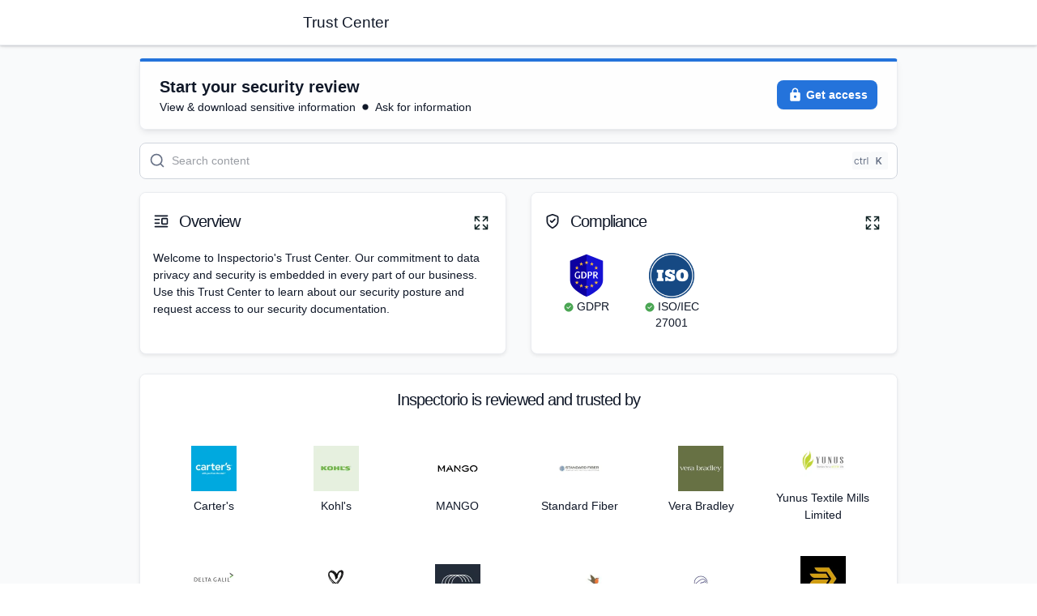

--- FILE ---
content_type: text/html; charset=utf-8
request_url: https://security.inspectorio.com/?itemUid=f8a6e2f1-82d6-4ec9-9836-4b737f74a89a&source=click
body_size: 59522
content:
<!DOCTYPE html><html lang="en"><head><meta charSet="utf-8" data-next-head=""/><meta content="width=device-width, viewport-fit=cover, initial-scale=1" name="viewport" data-next-head=""/><meta content="af1d15ecf3f61a4d27e6bcf602afb3ad-ba00284432c55d2e-0" name="sentry-trace" data-next-head=""/><meta content="sentry-environment=production,sentry-release=505748ff4c3820bb9b8d3f90c7d5a15aaed98eba,sentry-public_key=3fbff9fa2e9e4c6991906aa26710df82,sentry-trace_id=af1d15ecf3f61a4d27e6bcf602afb3ad,sentry-org_id=410058,sentry-sampled=false,sentry-sample_rand=0.049689670066837666,sentry-sample_rate=0.01" name="baggage" data-next-head=""/><meta content="summary_large_image" name="twitter:card" data-next-head=""/><meta content="@getsafebase" name="twitter:site" data-next-head=""/><title data-next-head="">Inspectorio Trust Center | Powered by SafeBase</title><meta content="SafeBase monitors your security practices to enable you to win enterprise deals." name="description" data-next-head=""/><link href="https://security.inspectorio.com/" rel="canonical" data-next-head=""/><link href="https://app.safebase.io/api/share/33742382-f32a-4c14-aa7d-470ed81ca777/favicon.ico?version=7" rel="icon" type="image/x-icon" data-next-head=""/><meta content="Inspectorio Trust Center | Powered by SafeBase" property="og:title" data-next-head=""/><meta content="Inspectorio" property="og:site_name" data-next-head=""/><meta content="See how Inspectorio manages their security program with SafeBase." property="og:description" data-next-head=""/><meta content="https://security.inspectorio.com/" property="og:url" data-next-head=""/><meta content="article" property="og:type" data-next-head=""/><meta content="https://app.safebase.io/api/share/33742382-f32a-4c14-aa7d-470ed81ca777/logo_og.png?version=7" property="og:image" data-next-head=""/><meta content="image/png" property="og:image:type" data-next-head=""/><meta content="1200" property="og:image:width" data-next-head=""/><meta content="630" property="og:image:height" data-next-head=""/><meta content="Inspectorio Logo" property="og:image:alt" data-next-head=""/><meta content="2026-01-24T10:29:00.394Z" property="og:updated_time" data-next-head=""/><script id="client-config" nonce="BGzIzrwdq91NbUEtjPQwtw==" data-nscript="beforeInteractive">window.__SB_CONFIG__ = {"NEXT_PUBLIC_USERPILOT_APP_ID":"NX-f9f51179","NEXT_PUBLIC_TRAY_PARTNER_ID":"safebase","NEXT_PUBLIC_PARAGON_PROJECT_ID":"35332dc4-c893-4b2a-b032-bda1bcc9f77c","NEXT_PUBLIC_DATADOG_RUM_ENABLED":"false","NEXT_PUBLIC_SPLIT_API_KEY":"sljsi19d6rruq7r9gc0nlj08da3o1t8lt9ek","NEXT_PUBLIC_SEGMENT_WRITE_KEY":"x7z6yaZijdrGHb675XXwt7zo3gtKHyVb","NEXT_PUBLIC_FLATFILE_PUBLISHABLE_KEY":"pk_985f0ffbbef14fbdbf2ff322d261323f","NEXT_PUBLIC_CHROME_EXTENSION_BETA_ID":"nampeknndbeehdafpgcncemngeimlkpj","NEXT_PUBLIC_DRATA_APP_DOMAIN_WHITELIST":"app.drata.com,app2.drata.com","NEXT_PUBLIC_SB_PUBLIC_SP_SITE":"safebase.us","NEXT_PUBLIC_DATADOG_RUM_CLIENT_TOKEN":"pub4b34b5911534f2876c6846bc3df9a822","NEXT_PUBLIC_LOGROCKET_APP_ID":"ntmvru/safebase","NEXT_PUBLIC_SENTRY_DSN":"https://3fbff9fa2e9e4c6991906aa26710df82@o410058.ingest.sentry.io/5283673","NEXT_PUBLIC_SPLIT_ENABLE_CUSTOM_DOMAIN":"true","NEXT_PUBLIC_SENTRY_ORG":"safebase","NEXT_PUBLIC_DATADOG_RUM_SITE":"datadoghq.com","NEXT_PUBLIC_CHROME_EXTENSION_ID":"mfmcakkhgmcedieeoahcnomefgigcnhm","NEXT_PUBLIC_BENTO_APP_ID":"bd239b66-74a2-11eb-8782-5fe79d8574f8","NEXT_PUBLIC_ALGOLIA_KB_INDEX_NAME":"prod_kb","NEXT_PUBLIC_CANNY_APP_ID":"628fa18f0ef1020b60148030","NEXT_PUBLIC_SITE":"https://app.safebase.io","NEXT_PUBLIC_IRONCLAD_APP_URL":"https://ironcladapp.com","NEXT_PUBLIC_MUI_X_PRO_LICENSE":"1a67aa509ef267a5c03f18164bd098c6Tz0xMDM3MTQsRT0xNzY1MDM0OTgyMDAwLFM9cHJvLExNPXN1YnNjcmlwdGlvbixQVj1RMy0yMDI0LEtWPTI=","NEXT_PUBLIC_FULLSTORY_ORG_ID":"VZSWZ","NEXT_PUBLIC_AUTH0_CLIENT_ID":"VMZXfkMh3Z0lL3022LJB3c3WthYjSrHJ","NEXT_PUBLIC_DATADOG_RUM_APPLICATION_ID":"196238d6-5fae-44af-96cc-ac682f14fa32","NEXT_PUBLIC_OSANO_CM_ID":"fc265e31-7459-4a4d-8c74-a648a134266b","NEXT_PUBLIC_AUTH0_ISSUER_BASE_URL":"https://auth.safebase.io","NEXT_PUBLIC_BENTO_API_KEY":"bd239b66-74a2-11eb-8782-5fe79d8574f8","NEXT_PUBLIC_STIGG_CLIENT_API_KEY":"client-d0428d45-9a78-47d7-8052-9aeff65b9dc6:82142252-89ba-4f47-93c9-f0755eb8ae1f","NEXT_PUBLIC_APP_ENV":"production","NEXT_PUBLIC_DRATA_APP_URL":"https://app.drata.com","NEXT_PUBLIC_ALGOLIA_APP_ID":"Z9UYL8UAX6","NEXT_PUBLIC_AUTH0_TENANT_HOSTNAME":"safebase.us.auth0.com","NEXT_PUBLIC_OSANO_ORG_ID":"AzyXUBSt6Yu4H1jtqF","NEXT_PUBLIC_BRANDFETCH_PUBLIC_CLIENT_ID":"1exidygWc8decNy-iB-R2","NEXT_PUBLIC_APP_ASSET_PREFIX":"https://cdn.safebase.io","NEXT_PUBLIC_VITALLY_APP_ID":"[base64]","NEXT_PUBLIC_DOCUSIGN_APP_URL":"https://app.docusign.com","NEXT_PUBLIC_AUTH0_DRATA_CONNECTION_NAME":"drata-oidc-idp-na","NEXT_PUBLIC_RECAPTCHA_SITE_KEY":"6LfJ8wojAAAAAAWs_gKrU2jrPCTiAxkHXbwl2EId"};
window.__SB_ENABLE_SENTRY_CLIENT_AUTOLOAD__ = false;</script><link nonce="BGzIzrwdq91NbUEtjPQwtw==" rel="preload" href="https://cdn.safebase.io/_next/static/css/fb6f5616b70bc419.css" as="style"/><link nonce="BGzIzrwdq91NbUEtjPQwtw==" rel="stylesheet" href="https://cdn.safebase.io/_next/static/css/fb6f5616b70bc419.css" data-n-g=""/><noscript data-n-css="BGzIzrwdq91NbUEtjPQwtw=="></noscript><script defer="" nonce="BGzIzrwdq91NbUEtjPQwtw==" nomodule="" src="https://cdn.safebase.io/_next/static/chunks/polyfills-42372ed130431b0a.js"></script><script defer="" src="https://cdn.safebase.io/_next/static/chunks/8746.d8b98ca15a5b4a58.js" nonce="BGzIzrwdq91NbUEtjPQwtw=="></script><script defer="" src="https://cdn.safebase.io/_next/static/chunks/1909-646b4782bb0479a1.js" nonce="BGzIzrwdq91NbUEtjPQwtw=="></script><script defer="" src="https://cdn.safebase.io/_next/static/chunks/2141-4cebfc4526517c95.js" nonce="BGzIzrwdq91NbUEtjPQwtw=="></script><script defer="" src="https://cdn.safebase.io/_next/static/chunks/9135-f0eb53a0d3a9d909.js" nonce="BGzIzrwdq91NbUEtjPQwtw=="></script><script defer="" src="https://cdn.safebase.io/_next/static/chunks/6526-6224d1b6dcab3a0a.js" nonce="BGzIzrwdq91NbUEtjPQwtw=="></script><script defer="" src="https://cdn.safebase.io/_next/static/chunks/7040-be0d77781399abed.js" nonce="BGzIzrwdq91NbUEtjPQwtw=="></script><script defer="" src="https://cdn.safebase.io/_next/static/chunks/9839-83f1605a2f81ed0d.js" nonce="BGzIzrwdq91NbUEtjPQwtw=="></script><script defer="" src="https://cdn.safebase.io/_next/static/chunks/2379-5768516f2d74e56e.js" nonce="BGzIzrwdq91NbUEtjPQwtw=="></script><script defer="" src="https://cdn.safebase.io/_next/static/chunks/820-09041b8a1fb9f932.js" nonce="BGzIzrwdq91NbUEtjPQwtw=="></script><script defer="" src="https://cdn.safebase.io/_next/static/chunks/1772-085d0f322eeafb60.js" nonce="BGzIzrwdq91NbUEtjPQwtw=="></script><script defer="" src="https://cdn.safebase.io/_next/static/chunks/4663-c7af0090fc7f90d0.js" nonce="BGzIzrwdq91NbUEtjPQwtw=="></script><script defer="" src="https://cdn.safebase.io/_next/static/chunks/8506-5060b34cb2629fc7.js" nonce="BGzIzrwdq91NbUEtjPQwtw=="></script><script defer="" src="https://cdn.safebase.io/_next/static/chunks/2631-d0073b484a13ae70.js" nonce="BGzIzrwdq91NbUEtjPQwtw=="></script><script defer="" src="https://cdn.safebase.io/_next/static/chunks/4254-8d5e3401566eeebe.js" nonce="BGzIzrwdq91NbUEtjPQwtw=="></script><script defer="" src="https://cdn.safebase.io/_next/static/chunks/5623-6797c3fbaa5edb7a.js" nonce="BGzIzrwdq91NbUEtjPQwtw=="></script><script defer="" src="https://cdn.safebase.io/_next/static/chunks/6170-3b7cf4980ec50328.js" nonce="BGzIzrwdq91NbUEtjPQwtw=="></script><script defer="" src="https://cdn.safebase.io/_next/static/chunks/8748-f9c015cb106099ac.js" nonce="BGzIzrwdq91NbUEtjPQwtw=="></script><script defer="" src="https://cdn.safebase.io/_next/static/chunks/6910-cca606002ed14a62.js" nonce="BGzIzrwdq91NbUEtjPQwtw=="></script><script defer="" src="https://cdn.safebase.io/_next/static/chunks/9715-8706f5831a89ac4d.js" nonce="BGzIzrwdq91NbUEtjPQwtw=="></script><script defer="" src="https://cdn.safebase.io/_next/static/chunks/2772-73ae9f2edbbf93dc.js" nonce="BGzIzrwdq91NbUEtjPQwtw=="></script><script defer="" src="https://cdn.safebase.io/_next/static/chunks/3380-0b69ec8c69a274a5.js" nonce="BGzIzrwdq91NbUEtjPQwtw=="></script><script defer="" src="https://cdn.safebase.io/_next/static/chunks/3210-9738a79cf0ed6340.js" nonce="BGzIzrwdq91NbUEtjPQwtw=="></script><script defer="" src="https://cdn.safebase.io/_next/static/chunks/5760-817a34f3e5c2cecb.js" nonce="BGzIzrwdq91NbUEtjPQwtw=="></script><script defer="" src="https://cdn.safebase.io/_next/static/chunks/6722-2234098f18ca75f1.js" nonce="BGzIzrwdq91NbUEtjPQwtw=="></script><script defer="" src="https://cdn.safebase.io/_next/static/chunks/218-4f6d265f5d3b65c4.js" nonce="BGzIzrwdq91NbUEtjPQwtw=="></script><script defer="" src="https://cdn.safebase.io/_next/static/chunks/5846-97455c87d8ad9308.js" nonce="BGzIzrwdq91NbUEtjPQwtw=="></script><script defer="" src="https://cdn.safebase.io/_next/static/chunks/1902-3e8983199920bf3f.js" nonce="BGzIzrwdq91NbUEtjPQwtw=="></script><script defer="" src="https://cdn.safebase.io/_next/static/chunks/5968-328e4de5b0c2f735.js" nonce="BGzIzrwdq91NbUEtjPQwtw=="></script><script defer="" src="https://cdn.safebase.io/_next/static/chunks/1026-54e6e391240da81c.js" nonce="BGzIzrwdq91NbUEtjPQwtw=="></script><script defer="" src="https://cdn.safebase.io/_next/static/chunks/7588-9a4bec0a9f48030c.js" nonce="BGzIzrwdq91NbUEtjPQwtw=="></script><script defer="" src="https://cdn.safebase.io/_next/static/chunks/3116-4da4c4311d3083bd.js" nonce="BGzIzrwdq91NbUEtjPQwtw=="></script><script defer="" src="https://cdn.safebase.io/_next/static/chunks/882-b896bcd583027e53.js" nonce="BGzIzrwdq91NbUEtjPQwtw=="></script><script defer="" src="https://cdn.safebase.io/_next/static/chunks/3916-f8ae8f54eeec2cbf.js" nonce="BGzIzrwdq91NbUEtjPQwtw=="></script><script defer="" src="https://cdn.safebase.io/_next/static/chunks/1806-0af8af03903ab320.js" nonce="BGzIzrwdq91NbUEtjPQwtw=="></script><script defer="" src="https://cdn.safebase.io/_next/static/chunks/2050-567b264df1a3cdf2.js" nonce="BGzIzrwdq91NbUEtjPQwtw=="></script><script defer="" src="https://cdn.safebase.io/_next/static/chunks/6926-9315fb2a6eaadeb9.js" nonce="BGzIzrwdq91NbUEtjPQwtw=="></script><script defer="" src="https://cdn.safebase.io/_next/static/chunks/3803-3dc0798b1ea422a7.js" nonce="BGzIzrwdq91NbUEtjPQwtw=="></script><script src="https://cdn.safebase.io/_next/static/chunks/webpack-06ce42578f49309c.js" nonce="BGzIzrwdq91NbUEtjPQwtw==" defer=""></script><script src="https://cdn.safebase.io/_next/static/chunks/framework-5b804252ceaa7219.js" nonce="BGzIzrwdq91NbUEtjPQwtw==" defer=""></script><script src="https://cdn.safebase.io/_next/static/chunks/main-f21746ddf9ede2cc.js" nonce="BGzIzrwdq91NbUEtjPQwtw==" defer=""></script><script src="https://cdn.safebase.io/_next/static/chunks/pages/_app-f12dc3c7c19ac989.js" nonce="BGzIzrwdq91NbUEtjPQwtw==" defer=""></script><script src="https://cdn.safebase.io/_next/static/chunks/pages/index-9830af08ec2e9e51.js" nonce="BGzIzrwdq91NbUEtjPQwtw==" defer=""></script><script src="https://cdn.safebase.io/_next/static/505748ff4c3820bb9b8d3f90c7d5a15aaed98eba/_buildManifest.js" nonce="BGzIzrwdq91NbUEtjPQwtw==" defer=""></script><script src="https://cdn.safebase.io/_next/static/505748ff4c3820bb9b8d3f90c7d5a15aaed98eba/_ssgManifest.js" nonce="BGzIzrwdq91NbUEtjPQwtw==" defer=""></script><meta name="sentry-trace" content="af1d15ecf3f61a4d27e6bcf602afb3ad-ba00284432c55d2e-0"/><meta name="baggage" content="sentry-environment=production,sentry-release=505748ff4c3820bb9b8d3f90c7d5a15aaed98eba,sentry-public_key=3fbff9fa2e9e4c6991906aa26710df82,sentry-trace_id=af1d15ecf3f61a4d27e6bcf602afb3ad,sentry-org_id=410058,sentry-sampled=false,sentry-sample_rand=0.049689670066837666,sentry-sample_rate=0.01"/></head><body><div id="__next"><div id="main-root"><style data-emotion="next-public 11cgt0c" nonce="BGzIzrwdq91NbUEtjPQwtw==">.next-public-11cgt0c{width:100%!important;background-color:#f9fafb;}</style><main role="main" class="next-public-11cgt0c eknmkhc2"><style data-emotion="next-public ektdw5" nonce="BGzIzrwdq91NbUEtjPQwtw==">.next-public-ektdw5.next-public-ektdw5{margin-top:0!important;overflow:unset;max-width:100%;padding:0;height:100vh;}</style><style data-emotion="next-public 16bwv6y" nonce="BGzIzrwdq91NbUEtjPQwtw==">.next-public-16bwv6y{width:100%;margin-left:auto;box-sizing:border-box;margin-right:auto;padding-left:8px;padding-right:8px;}@media (min-width:375px){.next-public-16bwv6y{padding-left:12px;padding-right:12px;}}@media (min-width:960px){.next-public-16bwv6y{max-width:960px;}}.next-public-16bwv6y.next-public-16bwv6y{margin-top:0!important;overflow:unset;max-width:100%;padding:0;height:100vh;}</style><div class="MuiContainer-root MuiContainer-maxWidthLg eknmkhc3 next-public-16bwv6y"><style data-emotion="next-public hvfbeh" nonce="BGzIzrwdq91NbUEtjPQwtw==">.next-public-hvfbeh{background-color:#f9fafb;color:#101828;}</style><div class="next-public-hvfbeh eknmkhc0"><style data-emotion="next-public jj1crp" nonce="BGzIzrwdq91NbUEtjPQwtw==">.next-public-jj1crp{width:100%;margin-left:auto;box-sizing:border-box;margin-right:auto;}</style><div class="MuiContainer-root MuiContainer-disableGutters next-public-jj1crp"><div class="MuiContainer-root MuiContainer-disableGutters next-public-jj1crp"><div class="sticky-top sp-header shadow-sm"><style data-emotion="next-public fdgugn" nonce="BGzIzrwdq91NbUEtjPQwtw==">.next-public-fdgugn{background-color:#ffffff;color:#101828;box-shadow:0px 1px 3px 0px rgba(16, 24, 40, 0.10),0px 1px 2px 0px rgba(16, 24, 40, 0.06);border-bottom:1px solid #eaecf0;width:100%;padding-top:12px;padding-bottom:12px;}</style><div class="next-public-fdgugn"><style data-emotion="next-public jzpmi5" nonce="BGzIzrwdq91NbUEtjPQwtw==">.next-public-jzpmi5{width:100%;margin-left:auto;box-sizing:border-box;margin-right:auto;padding-left:8px;padding-right:8px;display:-webkit-box;display:-webkit-flex;display:-ms-flexbox;display:flex;-webkit-box-flex-wrap:wrap;-webkit-flex-wrap:wrap;-ms-flex-wrap:wrap;flex-wrap:wrap;-webkit-box-pack:justify;-webkit-justify-content:space-between;justify-content:space-between;}@media (min-width:375px){.next-public-jzpmi5{padding-left:12px;padding-right:12px;}}@media (min-width:960px){.next-public-jzpmi5{max-width:960px;}}@media (min-width:0px){.next-public-jzpmi5{-webkit-flex-direction:column;-ms-flex-direction:column;flex-direction:column;}}@media (min-width:600px){.next-public-jzpmi5{-webkit-flex-direction:row;-ms-flex-direction:row;flex-direction:row;}}</style><div class="MuiContainer-root MuiContainer-maxWidthLg next-public-jzpmi5" data-testid="sp-header"><style data-emotion="next-public u4p24i" nonce="BGzIzrwdq91NbUEtjPQwtw==">.next-public-u4p24i{display:-webkit-box;display:-webkit-flex;display:-ms-flexbox;display:flex;-webkit-flex-direction:row;-ms-flex-direction:row;flex-direction:row;-webkit-align-items:center;-webkit-box-align:center;-ms-flex-align:center;align-items:center;}</style><div class="MuiStack-root next-public-u4p24i"><style data-emotion="next-public gajhq5" nonce="BGzIzrwdq91NbUEtjPQwtw==">.next-public-gajhq5{padding-left:16px;padding-right:16px;}</style><a class="MuiBox-root next-public-gajhq5" data-testid="org-logo" href="https://inspectorio.com" rel="noopener noreferrer" target="_blank"><img alt="Inspectorio Logo" class="org-logo" src="/api/share/33742382-f32a-4c14-aa7d-470ed81ca777/logo.png?version=7"/></a><style data-emotion="next-public 1kdxzpv" nonce="BGzIzrwdq91NbUEtjPQwtw==">@media (min-width:0px){.next-public-1kdxzpv{display:none;margin-top:8px;-webkit-order:3;-ms-flex-order:3;order:3;margin-bottom:8px;}}@media (min-width:600px){.next-public-1kdxzpv{margin-top:0px;padding-left:0px;-webkit-order:2;-ms-flex-order:2;order:2;margin-bottom:0px;}}@media (min-width:960px){.next-public-1kdxzpv{display:block;}}</style><div class="MuiBox-root next-public-1kdxzpv"><style data-emotion="next-public 19xailo" nonce="BGzIzrwdq91NbUEtjPQwtw==">.next-public-19xailo{font-size:1.2rem;line-height:1;font-weight:400;margin-bottom:0px;text-align:start;word-break:break-word;}</style><h1 data-testid="platform-title" class="next-public-19xailo e1ovk3jh0">Trust Center</h1></div></div><style data-emotion="next-public 1pt6fvg" nonce="BGzIzrwdq91NbUEtjPQwtw==">.next-public-1pt6fvg{display:-webkit-box;display:-webkit-flex;display:-ms-flexbox;display:flex;-webkit-flex-direction:row;-ms-flex-direction:row;flex-direction:row;sx:space-between;-webkit-align-items:center;-webkit-box-align:center;-ms-flex-align:center;align-items:center;-webkit-flex:1;-ms-flex:1;flex:1;-webkit-box-flex-wrap:wrap;-webkit-flex-wrap:wrap;-ms-flex-wrap:wrap;flex-wrap:wrap;}@media (min-width:600px){.next-public-1pt6fvg{-webkit-box-pack:end;-ms-flex-pack:end;-webkit-justify-content:flex-end;justify-content:flex-end;}}</style><div class="MuiStack-root next-public-1pt6fvg"></div></div></div></div><style data-emotion="next-public 79elbk" nonce="BGzIzrwdq91NbUEtjPQwtw==">.next-public-79elbk{position:relative;}</style><div class="MuiBox-root next-public-79elbk"><style data-emotion="next-public 57cvco" nonce="BGzIzrwdq91NbUEtjPQwtw==">.next-public-57cvco{padding-top:16px;z-index:1;position:relative;}</style><div class="MuiBox-root next-public-57cvco"><style data-emotion="next-public 33a767" nonce="BGzIzrwdq91NbUEtjPQwtw==">.next-public-33a767{width:100%;margin-left:auto;box-sizing:border-box;margin-right:auto;padding-left:8px;padding-right:8px;}@media (min-width:375px){.next-public-33a767{padding-left:12px;padding-right:12px;}}@media (min-width:960px){.next-public-33a767{max-width:960px;}}</style><div class="MuiContainer-root MuiContainer-maxWidthLg next-public-33a767" data-testid="product-page-default"><style data-emotion="next-public 1a7qaua" nonce="BGzIzrwdq91NbUEtjPQwtw==">.next-public-1a7qaua{padding:16px 24px;width:100%;border-radius:4px 4px 8px 8px;margin-bottom:16px;display:-webkit-box;display:-webkit-flex;display:-ms-flexbox;display:flex;-webkit-align-items:center;-webkit-box-align:center;-ms-flex-align:center;align-items:center;-webkit-box-pack:justify;-webkit-justify-content:space-between;justify-content:space-between;border:1px solid #eaecf0;border-top-color:#2473db;border-top-width:4px;background-color:rgba(255, 255, 255, 0.8);box-shadow:0px 4px 8px -2px rgba(16, 24, 40, 0.10),0px 2px 4px -2px rgba(16, 24, 40, 0.06);-webkit-backdrop-filter:blur(4px);backdrop-filter:blur(4px);}.next-public-1a7qaua>*{margin-right:24px;}.next-public-1a7qaua>*:last-child{margin-right:0;}@media (max-width:959.95px){.next-public-1a7qaua{-webkit-flex-direction:column;-ms-flex-direction:column;flex-direction:column;}.next-public-1a7qaua>*{margin-right:0;margin-bottom:24px;}.next-public-1a7qaua>*:last-child{margin-bottom:0;}}</style><div data-testid="tc-banner" class="next-public-1a7qaua ej8j7d80"><style data-emotion="next-public z43tqu" nonce="BGzIzrwdq91NbUEtjPQwtw==">.next-public-z43tqu{display:-webkit-box;display:-webkit-flex;display:-ms-flexbox;display:flex;-webkit-flex-direction:column;-ms-flex-direction:column;flex-direction:column;-webkit-align-items:start;-webkit-box-align:start;-ms-flex-align:start;align-items:start;-webkit-box-flex:1;-webkit-flex-grow:1;-ms-flex-positive:1;flex-grow:1;-webkit-box-pack:center;-ms-flex-pack:center;-webkit-justify-content:center;justify-content:center;gap:8px;color:#2473db;}.next-public-z43tqu:last-child{margin-bottom:0;}</style><style data-emotion="next-public 1ridti4" nonce="BGzIzrwdq91NbUEtjPQwtw==">.next-public-1ridti4{display:-webkit-box;display:-webkit-flex;display:-ms-flexbox;display:flex;-webkit-flex-direction:column;-ms-flex-direction:column;flex-direction:column;-webkit-align-items:start;-webkit-box-align:start;-ms-flex-align:start;align-items:start;-webkit-box-flex:1;-webkit-flex-grow:1;-ms-flex-positive:1;flex-grow:1;-webkit-box-pack:center;-ms-flex-pack:center;-webkit-justify-content:center;justify-content:center;gap:8px;color:#2473db;}.next-public-1ridti4:last-child{margin-bottom:0;}</style><div class="e1f2ur1i0 MuiBox-root next-public-1ridti4"><style data-emotion="next-public e23umc" nonce="BGzIzrwdq91NbUEtjPQwtw==">.next-public-e23umc{-webkit-box-pack:start;-ms-flex-pack:start;-webkit-justify-content:flex-start;justify-content:flex-start;-webkit-align-items:center;-webkit-box-align:center;-ms-flex-align:center;align-items:center;}.next-public-e23umc>svg{margin-right:8px;}</style><div class="next-public-e23umc e1f2ur1i1"><style data-emotion="next-public 1kw2tcm" nonce="BGzIzrwdq91NbUEtjPQwtw==">.next-public-1kw2tcm{margin:0;font-size:20px;font-style:normal;line-height:30px;color:#101828;-webkit-font-smoothing:antialiased;font-weight:600;}</style><span class="MuiTypography-root MuiTypography-text-xl next-public-1kw2tcm">Start your security review</span></div><style data-emotion="next-public 1rs8wp5" nonce="BGzIzrwdq91NbUEtjPQwtw==">.next-public-1rs8wp5{display:-webkit-box;display:-webkit-flex;display:-ms-flexbox;display:flex;}@media (min-width:0px){.next-public-1rs8wp5{-webkit-flex-direction:column;-ms-flex-direction:column;flex-direction:column;-webkit-align-items:start;-webkit-box-align:start;-ms-flex-align:start;align-items:start;}}@media (min-width:600px){.next-public-1rs8wp5{-webkit-flex-direction:row;-ms-flex-direction:row;flex-direction:row;-webkit-align-items:center;-webkit-box-align:center;-ms-flex-align:center;align-items:center;}}</style><div class="MuiBox-root next-public-1rs8wp5" data-testid="banner-subtitles"><style data-emotion="next-public 1f7j5bk" nonce="BGzIzrwdq91NbUEtjPQwtw==">.next-public-1f7j5bk{margin-right:8px;display:-webkit-box;display:-webkit-flex;display:-ms-flexbox;display:flex;-webkit-align-items:center;-webkit-box-align:center;-ms-flex-align:center;align-items:center;color:#101828;}</style><style data-emotion="next-public 178tm3" nonce="BGzIzrwdq91NbUEtjPQwtw==">.next-public-178tm3{margin-right:8px;display:-webkit-box;display:-webkit-flex;display:-ms-flexbox;display:flex;-webkit-align-items:center;-webkit-box-align:center;-ms-flex-align:center;align-items:center;color:#101828;}</style><div class="e1f2ur1i2 MuiBox-root next-public-178tm3">View &amp; download sensitive information</div><div class="e1f2ur1i2 MuiBox-root next-public-178tm3"><style data-emotion="next-public cvy497" nonce="BGzIzrwdq91NbUEtjPQwtw==">.next-public-cvy497{-webkit-user-select:none;-moz-user-select:none;-ms-user-select:none;user-select:none;width:1em;height:1em;display:inline-block;-webkit-flex-shrink:0;-ms-flex-negative:0;flex-shrink:0;-webkit-transition:fill 200ms cubic-bezier(0.4, 0, 0.2, 1) 0ms;transition:fill 200ms cubic-bezier(0.4, 0, 0.2, 1) 0ms;font-size:8px;width:8px!important;height:8px!important;margin-right:8px;}</style><svg class="MuiSvgIcon-root MuiSvgIcon-fontSize2xs next-public-cvy497" focusable="false" aria-hidden="true" viewBox="0 0 24 24" data-testid="subtitle-separator-1" fill="none" height="24" width="24" xmlns="http://www.w3.org/2000/svg"><path d="M12 1C5.92487 1 1 5.92487 1 12C1 18.0751 5.92487 23 12 23C18.0751 23 23 18.0751 23 12C23 5.92487 18.0751 1 12 1Z" fill="currentColor"></path></svg>Ask for information</div></div></div><style data-emotion="next-public 1c9kl38" nonce="BGzIzrwdq91NbUEtjPQwtw==">.next-public-1c9kl38{display:-webkit-box;display:-webkit-flex;display:-ms-flexbox;display:flex;-webkit-flex-direction:column;-ms-flex-direction:column;flex-direction:column;-webkit-align-items:center;-webkit-box-align:center;-ms-flex-align:center;align-items:center;-webkit-box-pack:center;-ms-flex-pack:center;-webkit-justify-content:center;justify-content:center;}.next-public-1c9kl38>*{margin-bottom:4px;}.next-public-1c9kl38>*:last-child{margin-bottom:0;}</style><style data-emotion="next-public 1umi0p4" nonce="BGzIzrwdq91NbUEtjPQwtw==">.next-public-1umi0p4{display:-webkit-box;display:-webkit-flex;display:-ms-flexbox;display:flex;-webkit-flex-direction:column;-ms-flex-direction:column;flex-direction:column;-webkit-align-items:center;-webkit-box-align:center;-ms-flex-align:center;align-items:center;-webkit-box-pack:center;-ms-flex-pack:center;-webkit-justify-content:center;justify-content:center;}.next-public-1umi0p4>*{margin-bottom:4px;}.next-public-1umi0p4>*:last-child{margin-bottom:0;}</style><div class="MuiBox-root next-public-1umi0p4"><style data-emotion="next-public kc8l68" nonce="BGzIzrwdq91NbUEtjPQwtw==">.next-public-kc8l68{font-family:Inter,"Helvetica Neue",sans-serif;font-weight:500;font-size:0.875rem;line-height:1.75;text-transform:uppercase;min-width:64px;padding:6px 16px;border:0;border-radius:4px;-webkit-transition:background-color 250ms cubic-bezier(0.4, 0, 0.2, 1) 0ms,box-shadow 250ms cubic-bezier(0.4, 0, 0.2, 1) 0ms,border-color 250ms cubic-bezier(0.4, 0, 0.2, 1) 0ms,color 250ms cubic-bezier(0.4, 0, 0.2, 1) 0ms;transition:background-color 250ms cubic-bezier(0.4, 0, 0.2, 1) 0ms,box-shadow 250ms cubic-bezier(0.4, 0, 0.2, 1) 0ms,border-color 250ms cubic-bezier(0.4, 0, 0.2, 1) 0ms,color 250ms cubic-bezier(0.4, 0, 0.2, 1) 0ms;color:var(--variant-containedColor);background-color:var(--variant-containedBg);box-shadow:none;--variant-textColor:#2473db;--variant-outlinedColor:#2473db;--variant-outlinedBorder:rgba(36, 115, 219, 0.5);--variant-containedColor:#fff;--variant-containedBg:#2473db;text-transform:none;-webkit-text-decoration:none!important;text-decoration:none!important;font-weight:600;font-size:12px;font-style:normal;line-height:18px;box-shadow:0px 1px 2px 0px rgba(16, 24, 40, 0.05);color:#fff!important;border-radius:8px;padding:8px 12px;font-size:14px;font-style:normal;line-height:20px;position:relative;}.next-public-kc8l68:hover{-webkit-text-decoration:none;text-decoration:none;}.next-public-kc8l68.Mui-disabled{color:rgba(0, 0, 0, 0.26);}.next-public-kc8l68:hover{box-shadow:none;}@media (hover: none){.next-public-kc8l68:hover{box-shadow:none;}}.next-public-kc8l68:active{box-shadow:none;}.next-public-kc8l68.Mui-focusVisible{box-shadow:none;}.next-public-kc8l68.Mui-disabled{color:rgba(0, 0, 0, 0.26);box-shadow:none;background-color:rgba(0, 0, 0, 0.12);}@media (hover: hover){.next-public-kc8l68:hover{--variant-containedBg:rgb(25, 80, 153);--variant-textBg:rgba(36, 115, 219, 0.04);--variant-outlinedBorder:#2473db;--variant-outlinedBg:rgba(36, 115, 219, 0.04);}}.next-public-kc8l68:disabled{cursor:not-allowed;pointer-events:auto;}.next-public-kc8l68 .MuiButton-startIcon{margin-left:0;margin-right:4px;}.next-public-kc8l68 .MuiButton-endIcon{margin-left:4px;margin-right:0;}.next-public-kc8l68:focus{box-shadow:0px 0px 0px 4px #b2ddff!important;}.next-public-kc8l68:disabled{background-color:#f2f4f7;color:#667085;}.next-public-kc8l68:disabled .MuiSvgIcon-root{color:#98a2b3;}.next-public-kc8l68:disabled{color:#667085!important;}.next-public-kc8l68 .MuiSvgIcon-root{height:20px;width:20px;}</style><style data-emotion="next-public 11gv6ux" nonce="BGzIzrwdq91NbUEtjPQwtw==">.next-public-11gv6ux{display:-webkit-inline-box;display:-webkit-inline-flex;display:-ms-inline-flexbox;display:inline-flex;-webkit-align-items:center;-webkit-box-align:center;-ms-flex-align:center;align-items:center;-webkit-box-pack:center;-ms-flex-pack:center;-webkit-justify-content:center;justify-content:center;position:relative;box-sizing:border-box;-webkit-tap-highlight-color:transparent;background-color:transparent;outline:0;border:0;margin:0;border-radius:0;padding:0;cursor:pointer;-webkit-user-select:none;-moz-user-select:none;-ms-user-select:none;user-select:none;vertical-align:middle;-moz-appearance:none;-webkit-appearance:none;-webkit-text-decoration:none;text-decoration:none;color:inherit;font-family:Inter,"Helvetica Neue",sans-serif;font-weight:500;font-size:0.875rem;line-height:1.75;text-transform:uppercase;min-width:64px;padding:6px 16px;border:0;border-radius:4px;-webkit-transition:background-color 250ms cubic-bezier(0.4, 0, 0.2, 1) 0ms,box-shadow 250ms cubic-bezier(0.4, 0, 0.2, 1) 0ms,border-color 250ms cubic-bezier(0.4, 0, 0.2, 1) 0ms,color 250ms cubic-bezier(0.4, 0, 0.2, 1) 0ms;transition:background-color 250ms cubic-bezier(0.4, 0, 0.2, 1) 0ms,box-shadow 250ms cubic-bezier(0.4, 0, 0.2, 1) 0ms,border-color 250ms cubic-bezier(0.4, 0, 0.2, 1) 0ms,color 250ms cubic-bezier(0.4, 0, 0.2, 1) 0ms;color:var(--variant-containedColor);background-color:var(--variant-containedBg);box-shadow:none;--variant-textColor:#2473db;--variant-outlinedColor:#2473db;--variant-outlinedBorder:rgba(36, 115, 219, 0.5);--variant-containedColor:#fff;--variant-containedBg:#2473db;text-transform:none;-webkit-text-decoration:none!important;text-decoration:none!important;font-weight:600;font-size:12px;font-style:normal;line-height:18px;box-shadow:0px 1px 2px 0px rgba(16, 24, 40, 0.05);color:#fff!important;border-radius:8px;padding:8px 12px;font-size:14px;font-style:normal;line-height:20px;position:relative;}.next-public-11gv6ux::-moz-focus-inner{border-style:none;}.next-public-11gv6ux.Mui-disabled{pointer-events:none;cursor:default;}@media print{.next-public-11gv6ux{-webkit-print-color-adjust:exact;color-adjust:exact;}}.next-public-11gv6ux:hover{-webkit-text-decoration:none;text-decoration:none;}.next-public-11gv6ux.Mui-disabled{color:rgba(0, 0, 0, 0.26);}.next-public-11gv6ux:hover{box-shadow:none;}@media (hover: none){.next-public-11gv6ux:hover{box-shadow:none;}}.next-public-11gv6ux:active{box-shadow:none;}.next-public-11gv6ux.Mui-focusVisible{box-shadow:none;}.next-public-11gv6ux.Mui-disabled{color:rgba(0, 0, 0, 0.26);box-shadow:none;background-color:rgba(0, 0, 0, 0.12);}@media (hover: hover){.next-public-11gv6ux:hover{--variant-containedBg:rgb(25, 80, 153);--variant-textBg:rgba(36, 115, 219, 0.04);--variant-outlinedBorder:#2473db;--variant-outlinedBg:rgba(36, 115, 219, 0.04);}}.next-public-11gv6ux:disabled{cursor:not-allowed;pointer-events:auto;}.next-public-11gv6ux .MuiButton-startIcon{margin-left:0;margin-right:4px;}.next-public-11gv6ux .MuiButton-endIcon{margin-left:4px;margin-right:0;}.next-public-11gv6ux:focus{box-shadow:0px 0px 0px 4px #b2ddff!important;}.next-public-11gv6ux:disabled{background-color:#f2f4f7;color:#667085;}.next-public-11gv6ux:disabled .MuiSvgIcon-root{color:#98a2b3;}.next-public-11gv6ux:disabled{color:#667085!important;}.next-public-11gv6ux .MuiSvgIcon-root{height:20px;width:20px;}</style><button class="MuiButtonBase-root MuiButton-root MuiButton-contained MuiButton-containedPrimary MuiButton-sizeSm MuiButton-containedSizeSm MuiButton-colorPrimary MuiButton-root MuiButton-contained MuiButton-containedPrimary MuiButton-sizeSm MuiButton-containedSizeSm MuiButton-colorPrimary next-public-11gv6ux" tabindex="0" type="button" rel="noreferrer" target="_blank" aria-label="Get access"><style data-emotion="next-public 1s1s15d" nonce="BGzIzrwdq91NbUEtjPQwtw==">.next-public-1s1s15d{display:inherit;margin-right:8px;margin-left:-4px;}</style><span class="MuiButton-icon MuiButton-startIcon MuiButton-iconSizeSm next-public-1s1s15d"><style data-emotion="next-public ggrjn1" nonce="BGzIzrwdq91NbUEtjPQwtw==">.next-public-ggrjn1{-webkit-user-select:none;-moz-user-select:none;-ms-user-select:none;user-select:none;width:1em;height:1em;display:inline-block;-webkit-flex-shrink:0;-ms-flex-negative:0;flex-shrink:0;-webkit-transition:fill 200ms cubic-bezier(0.4, 0, 0.2, 1) 0ms;transition:fill 200ms cubic-bezier(0.4, 0, 0.2, 1) 0ms;font-size:1.5rem;}</style><svg class="MuiSvgIcon-root MuiSvgIcon-fontSizeMedium next-public-ggrjn1" focusable="false" aria-hidden="true" viewBox="0 0 14 13" data-testid="LockIconIcon" fill="none" height="13" width="14" xmlns="http://www.w3.org/2000/svg"><path d="M10.5833 4.33341H10.0417V3.25008C10.0417 1.75508 8.82833 0.541748 7.33333 0.541748C5.83833 0.541748 4.625 1.75508 4.625 3.25008V4.33341H4.08333C3.4875 4.33341 3 4.82091 3 5.41675V10.8334C3 11.4292 3.4875 11.9167 4.08333 11.9167H10.5833C11.1792 11.9167 11.6667 11.4292 11.6667 10.8334V5.41675C11.6667 4.82091 11.1792 4.33341 10.5833 4.33341ZM7.33333 9.20842C6.7375 9.20842 6.25 8.72091 6.25 8.12508C6.25 7.52925 6.7375 7.04175 7.33333 7.04175C7.92917 7.04175 8.41667 7.52925 8.41667 8.12508C8.41667 8.72091 7.92917 9.20842 7.33333 9.20842ZM5.70833 4.33341V3.25008C5.70833 2.35091 6.43417 1.62508 7.33333 1.62508C8.2325 1.62508 8.95833 2.35091 8.95833 3.25008V4.33341H5.70833Z" fill="currentColor"></path></svg></span><style data-emotion="next-public uj841c" nonce="BGzIzrwdq91NbUEtjPQwtw==">.next-public-uj841c{-webkit-align-items:center;-webkit-box-align:center;-ms-flex-align:center;align-items:center;display:-webkit-box;display:-webkit-flex;display:-ms-flexbox;display:flex;text-transform:none;visibility:visible;}</style><div class="MuiBox-root next-public-uj841c">Get access</div></button></div></div><style data-emotion="next-public 1eybjch" nonce="BGzIzrwdq91NbUEtjPQwtw==">.next-public-1eybjch{display:-webkit-box;display:-webkit-flex;display:-ms-flexbox;display:flex;-webkit-flex-direction:row;-ms-flex-direction:row;flex-direction:row;gap:16px;-webkit-box-flex-wrap:wrap;-webkit-flex-wrap:wrap;-ms-flex-wrap:wrap;flex-wrap:wrap;}</style><div class="MuiStack-root mb-3 next-public-1eybjch"><style data-emotion="next-public 1rr4qq7" nonce="BGzIzrwdq91NbUEtjPQwtw==">.next-public-1rr4qq7{-webkit-flex:1;-ms-flex:1;flex:1;}</style><div class="MuiBox-root next-public-1rr4qq7"><style data-emotion="next-public qhetv7" nonce="BGzIzrwdq91NbUEtjPQwtw==">.next-public-qhetv7{border-radius:8px;background-color:#ffffff;}</style><div class="MuiBox-root next-public-qhetv7"><style data-emotion="next-public fy8gf2" nonce="BGzIzrwdq91NbUEtjPQwtw==">.next-public-fy8gf2{max-height:unset;position:relative;width:100%;}</style><form class="next-public-fy8gf2 e3ktajy0"><style data-emotion="next-public a1n376" nonce="BGzIzrwdq91NbUEtjPQwtw==">.next-public-a1n376{display:-webkit-box;display:-webkit-flex;display:-ms-flexbox;display:flex;-webkit-flex-direction:column;-ms-flex-direction:column;flex-direction:column;gap:12px;}@media (min-width:0px){.next-public-a1n376{-webkit-flex-direction:column;-ms-flex-direction:column;flex-direction:column;}}@media (min-width:600px){.next-public-a1n376{-webkit-flex-direction:row;-ms-flex-direction:row;flex-direction:row;}}</style><div class="MuiStack-root next-public-a1n376"><style data-emotion="next-public 13pmxen" nonce="BGzIzrwdq91NbUEtjPQwtw==">.next-public-13pmxen{display:-webkit-box;display:-webkit-flex;display:-ms-flexbox;display:flex;-webkit-flex:1;-ms-flex:1;flex:1;}</style><div class="MuiBox-root next-public-13pmxen"><style data-emotion="next-public 124ykv3" nonce="BGzIzrwdq91NbUEtjPQwtw==">.next-public-124ykv3{display:-webkit-inline-box;display:-webkit-inline-flex;display:-ms-inline-flexbox;display:inline-flex;-webkit-flex-direction:column;-ms-flex-direction:column;flex-direction:column;position:relative;min-width:0;padding:0;margin:0;border:0;vertical-align:top;width:100%;position:relative;margin-bottom:0px;}</style><div class="MuiFormControl-root MuiFormControl-fullWidth next-public-124ykv3"><style data-emotion="next-public 1ki6zuo" nonce="BGzIzrwdq91NbUEtjPQwtw==">.next-public-1ki6zuo{font-family:Inter,"Helvetica Neue",sans-serif;font-weight:400;font-size:1rem;line-height:1.4375em;color:#101828;box-sizing:border-box;position:relative;cursor:text;display:-webkit-inline-box;display:-webkit-inline-flex;display:-ms-inline-flexbox;display:inline-flex;-webkit-align-items:center;-webkit-box-align:center;-ms-flex-align:center;align-items:center;width:100%;position:relative;border-radius:4px;padding-left:14px;padding-right:14px;font-size:14px;font-style:normal;line-height:20px;border-radius:8px;-webkit-flex:1;-ms-flex:1;flex:1;padding-top:4px;padding-bottom:4px;padding-left:12px;padding-right:12px;background-color:transparent;}.next-public-1ki6zuo.Mui-disabled{color:#667085;cursor:default;}.next-public-1ki6zuo:hover .MuiOutlinedInput-notchedOutline{border-color:#101828;}@media (hover: none){.next-public-1ki6zuo:hover .MuiOutlinedInput-notchedOutline{border-color:rgba(0, 0, 0, 0.23);}}.next-public-1ki6zuo.Mui-focused .MuiOutlinedInput-notchedOutline{border-width:2px;}.next-public-1ki6zuo.Mui-focused .MuiOutlinedInput-notchedOutline{border-color:#2473db;}.next-public-1ki6zuo.Mui-error .MuiOutlinedInput-notchedOutline{border-color:#f03338;}.next-public-1ki6zuo.Mui-disabled .MuiOutlinedInput-notchedOutline{border-color:rgba(0, 0, 0, 0.26);}.next-public-1ki6zuo.Mui-focused{box-shadow:0px 0px 0px 4px #b2ddff;}.next-public-1ki6zuo.Mui-error.Mui-focused{box-shadow:0px 0px 0px 4px #fecdca;}.next-public-1ki6zuo.Mui-disabled{background-color:#f2f4f7;border-color:#d0d5dd;}.next-public-1ki6zuo.Mui-disabled:hover{border-color:#d0d5dd;}.next-public-1ki6zuo:hover .MuiOutlinedInput-notchedOutline{border-color:#98a2b3;}.next-public-1ki6zuo.Mui-focused .MuiOutlinedInput-notchedOutline{border-color:#2e90fa;}.next-public-1ki6zuo.Mui-error .MuiOutlinedInput-notchedOutline{border-color:#fda29b;}.next-public-1ki6zuo.Mui-error:hover .MuiOutlinedInput-notchedOutline{border-color:#f97066;}.next-public-1ki6zuo.Mui-focused .MuiOutlinedInput-notchedOutline{border:1px solid #d0d5dd!important;}</style><div class="MuiInputBase-root MuiOutlinedInput-root MuiInputBase-colorPrimary MuiInputBase-fullWidth MuiInputBase-formControl MuiInputBase-sizeSmall MuiInputBase-adornedStart MuiInputBase-adornedEnd next-public-1ki6zuo"><style data-emotion="next-public atmqra" nonce="BGzIzrwdq91NbUEtjPQwtw==">.next-public-atmqra{display:-webkit-box;display:-webkit-flex;display:-ms-flexbox;display:flex;max-height:2em;-webkit-align-items:center;-webkit-box-align:center;-ms-flex-align:center;align-items:center;white-space:nowrap;color:rgba(0, 0, 0, 0.54);margin-right:8px;color:#667085;}</style><div class="MuiInputAdornment-root MuiInputAdornment-positionStart MuiInputAdornment-outlined MuiInputAdornment-sizeMedium next-public-atmqra"><span class="notranslate" aria-hidden="true">​</span><style data-emotion="next-public xnw8t6" nonce="BGzIzrwdq91NbUEtjPQwtw==">.next-public-xnw8t6{-webkit-user-select:none;-moz-user-select:none;-ms-user-select:none;user-select:none;width:1em;height:1em;display:inline-block;-webkit-flex-shrink:0;-ms-flex-negative:0;flex-shrink:0;-webkit-transition:fill 200ms cubic-bezier(0.4, 0, 0.2, 1) 0ms;transition:fill 200ms cubic-bezier(0.4, 0, 0.2, 1) 0ms;font-size:20px;width:20px!important;height:20px!important;}</style><svg class="MuiSvgIcon-root MuiSvgIcon-fontSizeMd next-public-xnw8t6" focusable="false" aria-hidden="true" viewBox="0 0 24 24" data-testid="SearchMdOutlineIconIcon" fill="none" height="24" width="24" xmlns="http://www.w3.org/2000/svg"><path d="M21 21L16.65 16.65M19 11C19 15.4183 15.4183 19 11 19C6.58172 19 3 15.4183 3 11C3 6.58172 6.58172 3 11 3C15.4183 3 19 6.58172 19 11Z" stroke="currentColor" stroke-linecap="round" stroke-linejoin="round" stroke-width="2"></path></svg></div><style data-emotion="next-public g8zn4q" nonce="BGzIzrwdq91NbUEtjPQwtw==">.next-public-g8zn4q{font:inherit;letter-spacing:inherit;color:currentColor;padding:4px 0 5px;border:0;box-sizing:content-box;background:none;height:1.4375em;margin:0;-webkit-tap-highlight-color:transparent;display:block;min-width:0;width:100%;-webkit-animation-name:mui-auto-fill-cancel;animation-name:mui-auto-fill-cancel;-webkit-animation-duration:10ms;animation-duration:10ms;padding-top:1px;padding:16.5px 14px;padding:8.5px 14px;padding-left:0;padding-right:0;box-shadow:none!important;}.next-public-g8zn4q::-webkit-input-placeholder{color:currentColor;opacity:0.42;-webkit-transition:opacity 200ms cubic-bezier(0.4, 0, 0.2, 1) 0ms;transition:opacity 200ms cubic-bezier(0.4, 0, 0.2, 1) 0ms;}.next-public-g8zn4q::-moz-placeholder{color:currentColor;opacity:0.42;-webkit-transition:opacity 200ms cubic-bezier(0.4, 0, 0.2, 1) 0ms;transition:opacity 200ms cubic-bezier(0.4, 0, 0.2, 1) 0ms;}.next-public-g8zn4q::-ms-input-placeholder{color:currentColor;opacity:0.42;-webkit-transition:opacity 200ms cubic-bezier(0.4, 0, 0.2, 1) 0ms;transition:opacity 200ms cubic-bezier(0.4, 0, 0.2, 1) 0ms;}.next-public-g8zn4q:focus{outline:0;}.next-public-g8zn4q:invalid{box-shadow:none;}.next-public-g8zn4q::-webkit-search-decoration{-webkit-appearance:none;}label[data-shrink=false]+.MuiInputBase-formControl .next-public-g8zn4q::-webkit-input-placeholder{opacity:0!important;}label[data-shrink=false]+.MuiInputBase-formControl .next-public-g8zn4q::-moz-placeholder{opacity:0!important;}label[data-shrink=false]+.MuiInputBase-formControl .next-public-g8zn4q::-ms-input-placeholder{opacity:0!important;}label[data-shrink=false]+.MuiInputBase-formControl .next-public-g8zn4q:focus::-webkit-input-placeholder{opacity:0.42;}label[data-shrink=false]+.MuiInputBase-formControl .next-public-g8zn4q:focus::-moz-placeholder{opacity:0.42;}label[data-shrink=false]+.MuiInputBase-formControl .next-public-g8zn4q:focus::-ms-input-placeholder{opacity:0.42;}.next-public-g8zn4q.Mui-disabled{opacity:1;-webkit-text-fill-color:#667085;}.next-public-g8zn4q:-webkit-autofill{-webkit-animation-duration:5000s;animation-duration:5000s;-webkit-animation-name:mui-auto-fill;animation-name:mui-auto-fill;}.next-public-g8zn4q:-webkit-autofill{border-radius:inherit;}.next-public-g8zn4q:focus-visible{box-shadow:none!important;}.next-public-g8zn4q:focus-visible{box-shadow:none!important;}</style><input aria-invalid="false" id=":R5aj6egqlqekkr6:" placeholder="Search content" type="text" maxLength="512" class="MuiInputBase-input MuiOutlinedInput-input MuiInputBase-inputSizeSmall MuiInputBase-inputAdornedStart MuiInputBase-inputAdornedEnd next-public-g8zn4q" value=""/><style data-emotion="next-public 90dzti" nonce="BGzIzrwdq91NbUEtjPQwtw==">.next-public-90dzti{display:-webkit-box;display:-webkit-flex;display:-ms-flexbox;display:flex;max-height:2em;-webkit-align-items:center;-webkit-box-align:center;-ms-flex-align:center;align-items:center;white-space:nowrap;color:rgba(0, 0, 0, 0.54);margin-left:8px;display:-webkit-box;display:-webkit-flex;display:-ms-flexbox;display:flex;-webkit-align-items:center;-webkit-box-align:center;-ms-flex-align:center;align-items:center;gap:8px;}</style><div class="MuiInputAdornment-root MuiInputAdornment-positionEnd MuiInputAdornment-outlined MuiInputAdornment-sizeMedium next-public-90dzti"><style data-emotion="next-public 1ano6fr" nonce="BGzIzrwdq91NbUEtjPQwtw==">.next-public-1ano6fr{-webkit-align-items:center;-webkit-box-align:center;-ms-flex-align:center;align-items:center;gap:4px;}@media (min-width:0px){.next-public-1ano6fr{display:none;}}@media (min-width:600px){.next-public-1ano6fr{display:-webkit-box;display:-webkit-flex;display:-ms-flexbox;display:flex;}}</style><div class="MuiBox-root next-public-1ano6fr"><img alt="Control" loading="lazy" width="22" height="23" decoding="async" data-nimg="1" style="color:transparent" src="/images/icons/ctrl-light.svg"/><img alt="K" loading="lazy" width="22" height="23" decoding="async" data-nimg="1" style="color:transparent" src="/images/icons/k-light.svg"/></div></div><style data-emotion="next-public 1ykgi05" nonce="BGzIzrwdq91NbUEtjPQwtw==">.next-public-1ykgi05{border-color:rgba(0, 0, 0, 0.23);border-color:#d0d5dd;}</style><style data-emotion="next-public 2luz0x" nonce="BGzIzrwdq91NbUEtjPQwtw==">.next-public-2luz0x{text-align:left;position:absolute;bottom:0;right:0;top:-5px;left:0;margin:0;padding:0 8px;pointer-events:none;border-radius:inherit;border-style:solid;border-width:1px;overflow:hidden;min-width:0%;border-color:rgba(0, 0, 0, 0.23);border-color:#d0d5dd;}</style><fieldset aria-hidden="true" class="MuiOutlinedInput-notchedOutline next-public-2luz0x"><style data-emotion="next-public w4cd9x" nonce="BGzIzrwdq91NbUEtjPQwtw==">.next-public-w4cd9x{float:unset;width:auto;overflow:hidden;padding:0;line-height:11px;-webkit-transition:width 150ms cubic-bezier(0.0, 0, 0.2, 1) 0ms;transition:width 150ms cubic-bezier(0.0, 0, 0.2, 1) 0ms;}</style><legend class="next-public-w4cd9x"><span class="notranslate" aria-hidden="true">​</span></legend></fieldset></div><style data-emotion="next-public hzca8i" nonce="BGzIzrwdq91NbUEtjPQwtw==">.next-public-hzca8i{color:#344054;font-family:Inter,"Helvetica Neue",sans-serif;font-weight:400;font-size:0.75rem;line-height:1.66;text-align:left;margin-top:3px;margin-right:0;margin-bottom:0;margin-left:0;margin-left:14px;margin-right:14px;margin:0px;position:absolute;bottom:-0px;}.next-public-hzca8i.Mui-disabled{color:#667085;}.next-public-hzca8i.Mui-error{color:#f03338;}</style><p class="MuiFormHelperText-root MuiFormHelperText-sizeMedium MuiFormHelperText-contained next-public-hzca8i"></p></div></div></div></form></div><style data-emotion="next-public 1mz6zmq" nonce="BGzIzrwdq91NbUEtjPQwtw==">.next-public-1mz6zmq{border:1px solid #eaecf0;border-radius:8px;}@media print{.next-public-1mz6zmq{position:absolute!important;}}.next-public-1mz6zmq .MuiDialog-container{-webkit-align-items:flex-start;-webkit-box-align:flex-start;-ms-flex-align:flex-start;align-items:flex-start;padding-top:0px;}.next-public-1mz6zmq .MuiPaper-root{background-color:#f9fafb;}</style></div></div><div class="row"><style data-emotion="next-public 1stw50l" nonce="BGzIzrwdq91NbUEtjPQwtw==">.next-public-1stw50l{margin-bottom:24px;}</style><div class="next-public-1stw50l col-lg"><style data-emotion="next-public 1npbl9p" nonce="BGzIzrwdq91NbUEtjPQwtw==">.next-public-1npbl9p{margin:0;background-image:none;color:inherit;cursor:pointer;}.next-public-1npbl9p .seo-preserved{-webkit-text-decoration:none;text-decoration:none;color:inherit;}</style><style data-emotion="next-public 13w622g" nonce="BGzIzrwdq91NbUEtjPQwtw==">.next-public-13w622g{overflow:hidden;border-radius:8px;border:1px solid #eaecf0;box-shadow:0px 1px 3px 0px rgba(16, 24, 40, 0.10),0px 1px 2px 0px rgba(16, 24, 40, 0.06);background-color:#ffffff;color:#101828;margin:0;background-image:none;color:inherit;cursor:pointer;}.next-public-13w622g .seo-preserved{-webkit-text-decoration:none;text-decoration:none;color:inherit;}</style><style data-emotion="next-public 12vihxh" nonce="BGzIzrwdq91NbUEtjPQwtw==">.next-public-12vihxh{background-color:#fff;color:#101828;-webkit-transition:box-shadow 300ms cubic-bezier(0.4, 0, 0.2, 1) 0ms;transition:box-shadow 300ms cubic-bezier(0.4, 0, 0.2, 1) 0ms;border-radius:4px;box-shadow:var(--Paper-shadow);background-image:var(--Paper-overlay);overflow:hidden;border-radius:8px;border:1px solid #eaecf0;box-shadow:0px 1px 3px 0px rgba(16, 24, 40, 0.10),0px 1px 2px 0px rgba(16, 24, 40, 0.06);background-color:#ffffff;color:#101828;margin:0;background-image:none;color:inherit;cursor:pointer;}.next-public-12vihxh .seo-preserved{-webkit-text-decoration:none;text-decoration:none;color:inherit;}</style><div class="MuiPaper-root MuiPaper-elevation MuiPaper-rounded MuiPaper-elevation1 MuiCard-root h-100 shadow-sm statuscard statuscard-overview e1qdwkaw1 next-public-12vihxh" data-cy="base-status-card" data-testid="overview-card" style="--Paper-shadow:none"><style data-emotion="next-public 195g8m3" nonce="BGzIzrwdq91NbUEtjPQwtw==">.next-public-195g8m3{padding-top:0px!important;padding-bottom:0px!important;}.next-public-195g8m3 .header-items-container>*{padding-top:1rem;padding-bottom:1rem;}</style><style data-emotion="next-public 1gyl3a3" nonce="BGzIzrwdq91NbUEtjPQwtw==">.next-public-1gyl3a3{display:-webkit-box;display:-webkit-flex;display:-ms-flexbox;display:flex;-webkit-align-items:center;-webkit-box-align:center;-ms-flex-align:center;align-items:center;padding:16px;padding-bottom:0;background-color:#ffffff;color:#101828;font-weight:500;font-size:20px;font-style:normal;line-height:30px;padding-top:0px!important;padding-bottom:0px!important;}.next-public-1gyl3a3 .header-items-container>*{padding-top:1rem;padding-bottom:1rem;}</style><div class="MuiCardHeader-root e1yzh4r90 next-public-1gyl3a3"><style data-emotion="next-public 1aan0jy" nonce="BGzIzrwdq91NbUEtjPQwtw==">.next-public-1aan0jy{-webkit-flex:1 1 auto;-ms-flex:1 1 auto;flex:1 1 auto;}.MuiTypography-root:where(.next-public-1aan0jy .MuiCardHeader-title){display:block;}.MuiTypography-root:where(.next-public-1aan0jy .MuiCardHeader-subheader){display:block;}</style><div class="MuiCardHeader-content next-public-1aan0jy"><div class="d-flex align-items-center justify-content-between header-items-container"><div class="d-flex align-items-center header-align-self-center"><a class="seo-preserved MuiBox-root next-public-0" aria-label="Open to overview" href="?itemName=overview&amp;source=click"><style data-emotion="next-public 5er31q" nonce="BGzIzrwdq91NbUEtjPQwtw==">.next-public-5er31q{margin:0;font-size:48px;font-style:normal;line-height:60px;letter-spacing:-0.96px;color:#101828;-webkit-font-smoothing:antialiased;}</style><h2 class="MuiTypography-root MuiTypography-display-lg next-public-5er31q" data-testid="base-card-header-wrapper"><style data-emotion="next-public hikzlk" nonce="BGzIzrwdq91NbUEtjPQwtw==">.next-public-hikzlk{font-weight:600;font-size:20px;line-height:32.74px;display:-webkit-box;display:-webkit-flex;display:-ms-flexbox;display:flex;-webkit-align-items:center;-webkit-box-align:center;-ms-flex-align:center;align-items:center;}</style><div class="next-public-hikzlk e1yvxu720"><style data-emotion="next-public nj2228" nonce="BGzIzrwdq91NbUEtjPQwtw==">.next-public-nj2228{color:#101828;display:-webkit-box;display:-webkit-flex;display:-ms-flexbox;display:flex;}</style><span class="MuiBox-root next-public-nj2228"><svg class="MuiSvgIcon-root MuiSvgIcon-fontSizeMd next-public-xnw8t6" focusable="false" aria-hidden="true" viewBox="0 0 24 24" data-testid="ImageIndentRightOutlineIconIcon" fill="none" height="24" width="24" xmlns="http://www.w3.org/2000/svg"><path d="M21 4H3M21 20H3M9 9.25H3M9 14.75H3M14.6 16H19.4C19.9601 16 20.2401 16 20.454 15.891C20.6422 15.7951 20.7951 15.6422 20.891 15.454C21 15.2401 21 14.9601 21 14.4V9.6C21 9.03995 21 8.75992 20.891 8.54601C20.7951 8.35785 20.6422 8.20487 20.454 8.10899C20.2401 8 19.9601 8 19.4 8H14.6C14.0399 8 13.7599 8 13.546 8.10899C13.3578 8.20487 13.2049 8.35785 13.109 8.54601C13 8.75992 13 9.03995 13 9.6V14.4C13 14.9601 13 15.2401 13.109 15.454C13.2049 15.6422 13.3578 15.7951 13.546 15.891C13.7599 16 14.0399 16 14.6 16Z" stroke="currentColor" stroke-linecap="round" stroke-linejoin="round" stroke-width="2"></path></svg></span><style data-emotion="next-public 17cxyl5" nonce="BGzIzrwdq91NbUEtjPQwtw==">.next-public-17cxyl5{margin:0;font-size:20px;font-style:normal;line-height:30px;color:#101828;-webkit-font-smoothing:antialiased;margin-left:12px;}</style><h2 class="MuiTypography-root MuiTypography-text-xl next-public-17cxyl5">Overview</h2></div></h2></a></div><span aria-label="Expand" class="align-self-start m-1" role="button"><style data-emotion="next-public 11mogvf" nonce="BGzIzrwdq91NbUEtjPQwtw==">.next-public-11mogvf{-webkit-user-select:none;-moz-user-select:none;-ms-user-select:none;user-select:none;width:1em;height:1em;display:inline-block;-webkit-flex-shrink:0;-ms-flex-negative:0;flex-shrink:0;-webkit-transition:fill 200ms cubic-bezier(0.4, 0, 0.2, 1) 0ms;transition:fill 200ms cubic-bezier(0.4, 0, 0.2, 1) 0ms;font-size:20px;width:20px!important;height:20px!important;color:#102324;}</style><svg class="MuiSvgIcon-root MuiSvgIcon-fontSizeMd next-public-11mogvf" focusable="false" aria-hidden="true" viewBox="0 0 24 24" data-testid="Expand5SolidIconIcon" fill="none" height="24" width="24" xmlns="http://www.w3.org/2000/svg"><path d="M9 4L5.41421 4L9.70711 8.29289C10.0976 8.68342 10.0976 9.31658 9.70711 9.70711C9.31658 10.0976 8.68342 10.0976 8.29289 9.70711L4 5.41421L4 9C4 9.55229 3.55229 10 3 10C2.44772 10 2 9.55229 2 9V3C2 2.44772 2.44772 2 3 2H9C9.55228 2 10 2.44772 10 3C10 3.55228 9.55228 4 9 4Z" fill="currentColor"></path><path d="M14 3C14 2.44772 14.4477 2 15 2H21C21.5523 2 22 2.44772 22 3V9C22 9.55229 21.5523 10 21 10C20.4477 10 20 9.55229 20 9V5.41421L15.7071 9.70711C15.3166 10.0976 14.6834 10.0976 14.2929 9.70711C13.9024 9.31658 13.9024 8.68342 14.2929 8.29289L18.5858 4H15C14.4477 4 14 3.55228 14 3Z" fill="currentColor"></path><path d="M9.70711 15.7071L5.41421 20H9C9.55228 20 10 20.4477 10 21C10 21.5523 9.55228 22 9 22H3C2.44772 22 2 21.5523 2 21V15C2 14.4477 2.44772 14 3 14C3.55229 14 4 14.4477 4 15L4 18.5858L8.29289 14.2929C8.68342 13.9024 9.31658 13.9024 9.70711 14.2929C10.0976 14.6834 10.0976 15.3166 9.70711 15.7071Z" fill="currentColor"></path><path d="M20 18.5858V15C20 14.4477 20.4477 14 21 14C21.5523 14 22 14.4477 22 15V21C22 21.5523 21.5523 22 21 22H15C14.4477 22 14 21.5523 14 21C14 20.4477 14.4477 20 15 20H18.5858L14.2929 15.7071C13.9024 15.3166 13.9024 14.6834 14.2929 14.2929C14.6834 13.9024 15.3166 13.9024 15.7071 14.2929L20 18.5858Z" fill="currentColor"></path></svg></span></div></div></div><style data-emotion="next-public hkw6t9" nonce="BGzIzrwdq91NbUEtjPQwtw==">.next-public-hkw6t9{padding:16px;padding-top:0px;position:relative;}.next-public-hkw6t9:last-child{padding-bottom:24px;}</style><div class="MuiCardContent-root next-public-hkw6t9" data-testid="base-card-body-wrapper"><style data-emotion="next-public py5jdu" nonce="BGzIzrwdq91NbUEtjPQwtw==">.next-public-py5jdu{display:-webkit-box;display:-webkit-flex;display:-ms-flexbox;display:flex;height:100%;-webkit-flex-direction:column;-ms-flex-direction:column;flex-direction:column;}</style><div class="MuiBox-root next-public-py5jdu"><style data-emotion="next-public 1l5nqhz" nonce="BGzIzrwdq91NbUEtjPQwtw==">.next-public-1l5nqhz{overflow:auto;max-height:600px;padding-right:4px;}.next-public-1l5nqhz ::-webkit-scrollbar{width:7px;}.next-public-1l5nqhz ::-webkit-scrollbar-thumb{border-radius:4px;background-color:rgba(0, 0, 0, 0.5);box-shadow:0 0 1px rgba(255, 255, 255, 0.5);}</style><div class="next-public-1l5nqhz"><style data-emotion="next-public 1s8zx19" nonce="BGzIzrwdq91NbUEtjPQwtw==">.next-public-1s8zx19{margin:0;font-size:14px;font-style:normal;line-height:20px;color:#101828;-webkit-font-smoothing:antialiased;}</style><span class="MuiTypography-root MuiTypography-text-sm next-public-1s8zx19">Welcome to Inspectorio&#x27;s Trust Center. Our commitment to data privacy and security is embedded in every part of our business. Use this Trust Center to learn about our security posture and request access to our security documentation.</span></div></div></div></div></div><div class="next-public-1stw50l col-lg"><div class="MuiPaper-root MuiPaper-elevation MuiPaper-rounded MuiPaper-elevation1 MuiCard-root h-100 shadow-sm statuscard statuscard-certifications e1qdwkaw1 next-public-12vihxh" data-cy="base-status-card" data-testid="certifications-card" style="--Paper-shadow:none"><div class="MuiCardHeader-root e1yzh4r90 next-public-1gyl3a3"><div class="MuiCardHeader-content next-public-1aan0jy"><div class="d-flex align-items-center justify-content-between header-items-container"><div class="d-flex align-items-center header-align-self-center"><a class="seo-preserved MuiBox-root next-public-0" aria-label="Open to certifications" href="?itemName=certifications&amp;source=click"><h2 class="MuiTypography-root MuiTypography-display-lg next-public-5er31q" data-testid="base-card-header-wrapper"><div class="next-public-hikzlk e1yvxu720"><span class="MuiBox-root next-public-nj2228"><svg class="MuiSvgIcon-root MuiSvgIcon-fontSizeMd next-public-xnw8t6" focusable="false" aria-hidden="true" viewBox="0 0 24 24" data-testid="ShieldTickOutlineIconIcon" fill="none" height="24" width="24" xmlns="http://www.w3.org/2000/svg"><path d="M9 11.4999L11 13.4999L15.5 8.99987M20 11.9999C20 16.9083 14.646 20.4783 12.698 21.6147C12.4766 21.7439 12.3659 21.8085 12.2097 21.842C12.0884 21.868 11.9116 21.868 11.7903 21.842C11.6341 21.8085 11.5234 21.7439 11.302 21.6147C9.35396 20.4783 4 16.9083 4 11.9999V7.21747C4 6.41796 4 6.0182 4.13076 5.67457C4.24627 5.37101 4.43398 5.10015 4.67766 4.8854C4.9535 4.64231 5.3278 4.50195 6.0764 4.22122L11.4382 2.21054C11.6461 2.13258 11.75 2.0936 11.857 2.07815C11.9518 2.06444 12.0482 2.06444 12.143 2.07815C12.25 2.0936 12.3539 2.13258 12.5618 2.21054L17.9236 4.22122C18.6722 4.50195 19.0465 4.64231 19.3223 4.8854C19.566 5.10015 19.7537 5.37101 19.8692 5.67457C20 6.0182 20 6.41796 20 7.21747V11.9999Z" stroke="currentColor" stroke-linecap="round" stroke-linejoin="round" stroke-width="2"></path></svg></span><h2 class="MuiTypography-root MuiTypography-text-xl next-public-17cxyl5">Compliance</h2></div></h2></a></div><span aria-label="Expand" class="align-self-start m-1" role="button"><svg class="MuiSvgIcon-root MuiSvgIcon-fontSizeMd next-public-11mogvf" focusable="false" aria-hidden="true" viewBox="0 0 24 24" data-testid="Expand5SolidIconIcon" fill="none" height="24" width="24" xmlns="http://www.w3.org/2000/svg"><path d="M9 4L5.41421 4L9.70711 8.29289C10.0976 8.68342 10.0976 9.31658 9.70711 9.70711C9.31658 10.0976 8.68342 10.0976 8.29289 9.70711L4 5.41421L4 9C4 9.55229 3.55229 10 3 10C2.44772 10 2 9.55229 2 9V3C2 2.44772 2.44772 2 3 2H9C9.55228 2 10 2.44772 10 3C10 3.55228 9.55228 4 9 4Z" fill="currentColor"></path><path d="M14 3C14 2.44772 14.4477 2 15 2H21C21.5523 2 22 2.44772 22 3V9C22 9.55229 21.5523 10 21 10C20.4477 10 20 9.55229 20 9V5.41421L15.7071 9.70711C15.3166 10.0976 14.6834 10.0976 14.2929 9.70711C13.9024 9.31658 13.9024 8.68342 14.2929 8.29289L18.5858 4H15C14.4477 4 14 3.55228 14 3Z" fill="currentColor"></path><path d="M9.70711 15.7071L5.41421 20H9C9.55228 20 10 20.4477 10 21C10 21.5523 9.55228 22 9 22H3C2.44772 22 2 21.5523 2 21V15C2 14.4477 2.44772 14 3 14C3.55229 14 4 14.4477 4 15L4 18.5858L8.29289 14.2929C8.68342 13.9024 9.31658 13.9024 9.70711 14.2929C10.0976 14.6834 10.0976 15.3166 9.70711 15.7071Z" fill="currentColor"></path><path d="M20 18.5858V15C20 14.4477 20.4477 14 21 14C21.5523 14 22 14.4477 22 15V21C22 21.5523 21.5523 22 21 22H15C14.4477 22 14 21.5523 14 21C14 20.4477 14.4477 20 15 20H18.5858L14.2929 15.7071C13.9024 15.3166 13.9024 14.6834 14.2929 14.2929C14.6834 13.9024 15.3166 13.9024 15.7071 14.2929L20 18.5858Z" fill="currentColor"></path></svg></span></div></div></div><div class="MuiCardContent-root next-public-hkw6t9" data-testid="base-card-body-wrapper"><style data-emotion="next-public 1z0p8rd" nonce="BGzIzrwdq91NbUEtjPQwtw==">.next-public-1z0p8rd{display:-webkit-box;display:-webkit-flex;display:-ms-flexbox;display:flex;-webkit-align-items:flex-start;-webkit-box-align:flex-start;-ms-flex-align:flex-start;align-items:flex-start;-webkit-box-flex-wrap:wrap;-webkit-flex-wrap:wrap;-ms-flex-wrap:wrap;flex-wrap:wrap;width:100%;}</style><div class="MuiBox-root next-public-1z0p8rd"><a class="seo-preserved w-25 MuiBox-root next-public-0" aria-label="Open to GDPR" href="?itemUid=45220873-6e51-4dbb-b1b1-37d66ee9ef95&amp;source=click"><style data-emotion="next-public 8ydgz0" nonce="BGzIzrwdq91NbUEtjPQwtw==">.next-public-8ydgz0{display:-webkit-box;display:-webkit-flex;display:-ms-flexbox;display:flex;-webkit-flex-direction:column;-ms-flex-direction:column;flex-direction:column;-webkit-align-items:center;-webkit-box-align:center;-ms-flex-align:center;align-items:center;-webkit-box-pack:center;-ms-flex-pack:center;-webkit-justify-content:center;justify-content:center;text-align:center;margin:4px;}</style><div class="compliance-card-item MuiBox-root next-public-8ydgz0"><style data-emotion="next-public ldp5y6" nonce="BGzIzrwdq91NbUEtjPQwtw==">.next-public-ldp5y6{display:-webkit-box;display:-webkit-flex;display:-ms-flexbox;display:flex;-webkit-align-items:center;-webkit-box-align:center;-ms-flex-align:center;align-items:center;height:56px;}.next-public-ldp5y6 img{max-width:100%;}</style><div class="next-public-ldp5y6 e12w53wx0"><style data-emotion="next-public g98gbd" nonce="BGzIzrwdq91NbUEtjPQwtw==">.next-public-g98gbd{object-fit:contain;}</style><img alt="GDPR Logo" loading="lazy" width="56" height="56" decoding="async" data-nimg="1" class="next-public-g98gbd ernyu1q0" style="color:transparent" src="https://cdn.safebase.io/public/505748ff4c3820bb9b8d3f90c7d5a15aaed98eba/images/certifications/gdpr.svg"/></div><span class="MuiTypography-root MuiTypography-text-sm next-public-1s8zx19" data-testid="45220873-6e51-4dbb-b1b1-37d66ee9ef95-certification-item-title"><span data-testid="certification-item-indicator"><style data-emotion="next-public 1x9ydel" nonce="BGzIzrwdq91NbUEtjPQwtw==">.next-public-1x9ydel{margin-right:4px;}</style><style data-emotion="next-public 1ml5fz0" nonce="BGzIzrwdq91NbUEtjPQwtw==">.next-public-1ml5fz0{-webkit-user-select:none;-moz-user-select:none;-ms-user-select:none;user-select:none;width:1em;height:1em;display:inline-block;-webkit-flex-shrink:0;-ms-flex-negative:0;flex-shrink:0;-webkit-transition:fill 200ms cubic-bezier(0.4, 0, 0.2, 1) 0ms;transition:fill 200ms cubic-bezier(0.4, 0, 0.2, 1) 0ms;font-size:12px;width:12px!important;height:12px!important;color:#4BA654;margin-right:4px;}</style><svg class="MuiSvgIcon-root MuiSvgIcon-fontSizeXs eqw5bm70 next-public-1ml5fz0" focusable="false" aria-hidden="true" viewBox="0 0 24 24" data-testid="enabled" fill="none" height="24" width="24" xmlns="http://www.w3.org/2000/svg"><path clip-rule="evenodd" d="M12 1C5.92487 1 1 5.92487 1 12C1 18.0751 5.92487 23 12 23C18.0751 23 23 18.0751 23 12C23 5.92487 18.0751 1 12 1ZM17.2071 9.70711C17.5976 9.31658 17.5976 8.68342 17.2071 8.29289C16.8166 7.90237 16.1834 7.90237 15.7929 8.29289L10.5 13.5858L8.20711 11.2929C7.81658 10.9024 7.18342 10.9024 6.79289 11.2929C6.40237 11.6834 6.40237 12.3166 6.79289 12.7071L9.79289 15.7071C10.1834 16.0976 10.8166 16.0976 11.2071 15.7071L17.2071 9.70711Z" fill="currentColor" fill-rule="evenodd"></path></svg></span><span class="MuiTypography-root MuiTypography-text-sm next-public-1s8zx19">GDPR</span></span></div></a><a class="seo-preserved w-25 MuiBox-root next-public-0" aria-label="Open to ISO/IEC 27001" href="?itemUid=1fed9faa-4a87-427c-9a95-96b4d6bf66b7&amp;source=click"><div class="compliance-card-item MuiBox-root next-public-8ydgz0"><div class="next-public-ldp5y6 e12w53wx0"><img alt="ISO/IEC 27001 Logo" loading="lazy" width="56" height="56" decoding="async" data-nimg="1" class="next-public-g98gbd ernyu1q0" style="color:transparent" src="https://cdn.safebase.io/public/505748ff4c3820bb9b8d3f90c7d5a15aaed98eba/images/certifications/iso.png"/></div><span class="MuiTypography-root MuiTypography-text-sm next-public-1s8zx19" data-testid="1fed9faa-4a87-427c-9a95-96b4d6bf66b7-certification-item-title"><span data-testid="certification-item-indicator"><svg class="MuiSvgIcon-root MuiSvgIcon-fontSizeXs eqw5bm70 next-public-1ml5fz0" focusable="false" aria-hidden="true" viewBox="0 0 24 24" data-testid="enabled" fill="none" height="24" width="24" xmlns="http://www.w3.org/2000/svg"><path clip-rule="evenodd" d="M12 1C5.92487 1 1 5.92487 1 12C1 18.0751 5.92487 23 12 23C18.0751 23 23 18.0751 23 12C23 5.92487 18.0751 1 12 1ZM17.2071 9.70711C17.5976 9.31658 17.5976 8.68342 17.2071 8.29289C16.8166 7.90237 16.1834 7.90237 15.7929 8.29289L10.5 13.5858L8.20711 11.2929C7.81658 10.9024 7.18342 10.9024 6.79289 11.2929C6.40237 11.6834 6.40237 12.3166 6.79289 12.7071L9.79289 15.7071C10.1834 16.0976 10.8166 16.0976 11.2071 15.7071L17.2071 9.70711Z" fill="currentColor" fill-rule="evenodd"></path></svg></span><span class="MuiTypography-root MuiTypography-text-sm next-public-1s8zx19">ISO/IEC 27001</span></span></div></a></div></div></div></div></div><div class="row"><div data-testid="trusted-by-card-col" class="next-public-1stw50l col"><div class="MuiPaper-root MuiPaper-elevation MuiPaper-rounded MuiPaper-elevation1 MuiCard-root h-100 shadow-sm statuscard statuscard-trusted_by e1qdwkaw1 next-public-12vihxh" data-cy="base-status-card" data-testid="trusted_by-card" style="--Paper-shadow:none"><div class="MuiCardHeader-root e1yzh4r90 next-public-1gyl3a3"><div class="MuiCardHeader-content next-public-1aan0jy"><div class="d-flex align-items-center justify-content-between header-items-container"><div class="d-flex align-items-center header-align-self-center justify-content-center flex-grow-1"><a class="seo-preserved MuiBox-root next-public-0" aria-label="Open to trusted_by" href="?itemName=trusted_by&amp;source=click"><h2 class="MuiTypography-root MuiTypography-display-lg next-public-5er31q" data-testid="base-card-header-wrapper"><div class="next-public-hikzlk e1yvxu720"><style data-emotion="next-public nhwhxp" nonce="BGzIzrwdq91NbUEtjPQwtw==">.next-public-nhwhxp{margin:0;font-size:20px;font-style:normal;line-height:30px;color:#101828;-webkit-font-smoothing:antialiased;margin-left:0px;}</style><h2 class="MuiTypography-root MuiTypography-text-xl next-public-nhwhxp">Inspectorio is reviewed and trusted by</h2></div></h2></a></div></div></div></div><div class="MuiCardContent-root next-public-hkw6t9" data-testid="base-card-body-wrapper"><style data-emotion="next-public 9x7i9" nonce="BGzIzrwdq91NbUEtjPQwtw==">.next-public-9x7i9{display:-webkit-box;display:-webkit-flex;display:-ms-flexbox;display:flex;-webkit-align-items:center;-webkit-box-align:center;-ms-flex-align:center;align-items:center;-webkit-box-pack:center;-ms-flex-pack:center;-webkit-justify-content:center;justify-content:center;-webkit-box-flex-wrap:wrap;-webkit-flex-wrap:wrap;-ms-flex-wrap:wrap;flex-wrap:wrap;width:100%;}</style><div class="MuiBox-root next-public-9x7i9"><div data-testid="trusted-by-item" class="d-flex flex-column align-items-center my-3 col-xl-2 col-md-3 col-sm-4 col-6"><style data-emotion="next-public zdq9ct" nonce="BGzIzrwdq91NbUEtjPQwtw==">.next-public-zdq9ct{-webkit-text-decoration:underline;text-decoration:underline;text-decoration-color:var(--Link-underlineColor);--Link-underlineColor:rgba(36, 115, 219, 0.4);color:#1570ef!important;font-weight:500;-webkit-text-decoration:underline!important;text-decoration:underline!important;text-decoration-color:#1570ef!important;}.next-public-zdq9ct:hover{text-decoration-color:inherit;}.next-public-zdq9ct:hover,.next-public-zdq9ct:focus{color:#1570ef!important;-webkit-text-decoration:none!important;text-decoration:none!important;}</style><style data-emotion="next-public 9cddf" nonce="BGzIzrwdq91NbUEtjPQwtw==">.next-public-9cddf{margin:0;font:inherit;line-height:inherit;letter-spacing:inherit;color:#2473db;color:#101828;-webkit-font-smoothing:antialiased;-webkit-text-decoration:underline;text-decoration:underline;text-decoration-color:var(--Link-underlineColor);--Link-underlineColor:rgba(36, 115, 219, 0.4);color:#1570ef!important;font-weight:500;-webkit-text-decoration:underline!important;text-decoration:underline!important;text-decoration-color:#1570ef!important;}.next-public-9cddf:hover{text-decoration-color:inherit;}.next-public-9cddf:hover,.next-public-9cddf:focus{color:#1570ef!important;-webkit-text-decoration:none!important;text-decoration:none!important;}</style><a class="MuiTypography-root MuiTypography-inherit MuiLink-root MuiLink-underlineAlways next-public-9cddf" href="https://carters.com" rel="noopener noreferrer" target="_blank" title="Visit carters.com"><img alt="Carter&#x27;s-company-logo" data-testid="company-logo-with-fallback-image" height="56" src="https://cdn.brandfetch.io/carters.com/icon/theme/dark/fallback/lettermark/h/112/w/112?c=1exidygWc8decNy-iB-R2" style="object-fit:contain" width="56"/></a><style data-emotion="next-public 1yo7jf3" nonce="BGzIzrwdq91NbUEtjPQwtw==">.next-public-1yo7jf3{margin:0.5rem auto;text-align:center;display:block;width:100%;color:#101828;}</style><span class="next-public-1yo7jf3 em8vmkx0">Carter&#x27;s</span></div><div data-testid="trusted-by-item" class="d-flex flex-column align-items-center my-3 col-xl-2 col-md-3 col-sm-4 col-6"><a class="MuiTypography-root MuiTypography-inherit MuiLink-root MuiLink-underlineAlways next-public-9cddf" href="https://kohls.com" rel="noopener noreferrer" target="_blank" title="Visit kohls.com"><img alt="Kohl&#x27;s-company-logo" data-testid="company-logo-with-fallback-image" height="56" src="https://cdn.brandfetch.io/kohls.com/icon/theme/dark/fallback/lettermark/h/112/w/112?c=1exidygWc8decNy-iB-R2" style="object-fit:contain" width="56"/></a><span class="next-public-1yo7jf3 em8vmkx0">Kohl&#x27;s</span></div><div data-testid="trusted-by-item" class="d-flex flex-column align-items-center my-3 col-xl-2 col-md-3 col-sm-4 col-6"><a class="MuiTypography-root MuiTypography-inherit MuiLink-root MuiLink-underlineAlways next-public-9cddf" href="https://mango.com" rel="noopener noreferrer" target="_blank" title="Visit mango.com"><img alt="MANGO-company-logo" data-testid="company-logo-with-fallback-image" height="56" src="https://cdn.brandfetch.io/mango.com/icon/theme/dark/fallback/lettermark/h/112/w/112?c=1exidygWc8decNy-iB-R2" style="object-fit:contain" width="56"/></a><span class="next-public-1yo7jf3 em8vmkx0">MANGO</span></div><div data-testid="trusted-by-item" class="d-flex flex-column align-items-center my-3 col-xl-2 col-md-3 col-sm-4 col-6"><a class="MuiTypography-root MuiTypography-inherit MuiLink-root MuiLink-underlineAlways next-public-9cddf" href="https://standardfiber.com" rel="noopener noreferrer" target="_blank" title="Visit standardfiber.com"><img alt="Standard Fiber-company-logo" data-testid="company-logo-with-fallback-image" height="56" src="https://cdn.brandfetch.io/standardfiber.com/icon/theme/dark/fallback/lettermark/h/112/w/112?c=1exidygWc8decNy-iB-R2" style="object-fit:contain" width="56"/></a><span class="next-public-1yo7jf3 em8vmkx0">Standard Fiber</span></div><div data-testid="trusted-by-item" class="d-flex flex-column align-items-center my-3 col-xl-2 col-md-3 col-sm-4 col-6"><a class="MuiTypography-root MuiTypography-inherit MuiLink-root MuiLink-underlineAlways next-public-9cddf" href="https://verabradley.com" rel="noopener noreferrer" target="_blank" title="Visit verabradley.com"><img alt="Vera Bradley-company-logo" data-testid="company-logo-with-fallback-image" height="56" src="https://cdn.brandfetch.io/verabradley.com/icon/theme/dark/fallback/lettermark/h/112/w/112?c=1exidygWc8decNy-iB-R2" style="object-fit:contain" width="56"/></a><span class="next-public-1yo7jf3 em8vmkx0">Vera Bradley</span></div><div data-testid="trusted-by-item" class="d-flex flex-column align-items-center my-3 col-xl-2 col-md-3 col-sm-4 col-6"><a class="MuiTypography-root MuiTypography-inherit MuiLink-root MuiLink-underlineAlways next-public-9cddf" href="https://yunustextile.com" rel="noopener noreferrer" target="_blank" title="Visit yunustextile.com"><img alt="Yunus Textile Mills Limited-company-logo" data-testid="company-logo-with-fallback-image" height="56" src="https://cdn.brandfetch.io/yunustextile.com/icon/theme/dark/fallback/lettermark/h/112/w/112?c=1exidygWc8decNy-iB-R2" style="object-fit:contain" width="56"/></a><span class="next-public-1yo7jf3 em8vmkx0">Yunus Textile Mills Limited</span></div><div data-testid="trusted-by-item" class="d-flex flex-column align-items-center my-3 col-xl-2 col-md-3 col-sm-4 col-6"><a class="MuiTypography-root MuiTypography-inherit MuiLink-root MuiLink-underlineAlways next-public-9cddf" href="https://deltagalil.com" rel="noopener noreferrer" target="_blank" title="Visit deltagalil.com"><img alt="Delta Galil Industries-company-logo" data-testid="company-logo-with-fallback-image" height="56" src="https://cdn.brandfetch.io/deltagalil.com/icon/theme/dark/fallback/lettermark/h/112/w/112?c=1exidygWc8decNy-iB-R2" style="object-fit:contain" width="56"/></a><span class="next-public-1yo7jf3 em8vmkx0">Delta Galil Industries</span></div><div data-testid="trusted-by-item" class="d-flex flex-column align-items-center my-3 col-xl-2 col-md-3 col-sm-4 col-6"><a class="MuiTypography-root MuiTypography-inherit MuiLink-root MuiLink-underlineAlways next-public-9cddf" href="https://barcomade.com" rel="noopener noreferrer" target="_blank" title="Visit barcomade.com"><img alt="Barco Uniforms-company-logo" data-testid="company-logo-with-fallback-image" height="56" src="https://cdn.brandfetch.io/barcomade.com/icon/theme/dark/fallback/lettermark/h/112/w/112?c=1exidygWc8decNy-iB-R2" style="object-fit:contain" width="56"/></a><span class="next-public-1yo7jf3 em8vmkx0">Barco Uniforms</span></div><div data-testid="trusted-by-item" class="d-flex flex-column align-items-center my-3 col-xl-2 col-md-3 col-sm-4 col-6"><a class="MuiTypography-root MuiTypography-inherit MuiLink-root MuiLink-underlineAlways next-public-9cddf" href="https://centricbrands.com" rel="noopener noreferrer" target="_blank" title="Visit centricbrands.com"><img alt="Centric Brands-company-logo" data-testid="company-logo-with-fallback-image" height="56" src="https://cdn.brandfetch.io/centricbrands.com/icon/theme/dark/fallback/lettermark/h/112/w/112?c=1exidygWc8decNy-iB-R2" style="object-fit:contain" width="56"/></a><span class="next-public-1yo7jf3 em8vmkx0">Centric Brands</span></div><div data-testid="trusted-by-item" class="d-flex flex-column align-items-center my-3 col-xl-2 col-md-3 col-sm-4 col-6"><a class="MuiTypography-root MuiTypography-inherit MuiLink-root MuiLink-underlineAlways next-public-9cddf" href="https://farylrobin.com" rel="noopener noreferrer" target="_blank" title="Visit farylrobin.com"><img alt="farylrobin-company-logo" data-testid="company-logo-with-fallback-image" height="56" src="https://cdn.brandfetch.io/farylrobin.com/icon/theme/dark/fallback/lettermark/h/112/w/112?c=1exidygWc8decNy-iB-R2" style="object-fit:contain" width="56"/></a><span class="next-public-1yo7jf3 em8vmkx0">farylrobin</span></div><div data-testid="trusted-by-item" class="d-flex flex-column align-items-center my-3 col-xl-2 col-md-3 col-sm-4 col-6"><a class="MuiTypography-root MuiTypography-inherit MuiLink-root MuiLink-underlineAlways next-public-9cddf" href="https://inmocean.com" rel="noopener noreferrer" target="_blank" title="Visit inmocean.com"><img alt="InMocean-company-logo" data-testid="company-logo-with-fallback-image" height="56" src="https://cdn.brandfetch.io/inmocean.com/icon/theme/dark/fallback/lettermark/h/112/w/112?c=1exidygWc8decNy-iB-R2" style="object-fit:contain" width="56"/></a><span class="next-public-1yo7jf3 em8vmkx0">InMocean</span></div><div data-testid="trusted-by-item" class="d-flex flex-column align-items-center my-3 col-xl-2 col-md-3 col-sm-4 col-6"><a class="MuiTypography-root MuiTypography-inherit MuiLink-root MuiLink-underlineAlways next-public-9cddf" href="https://lacrossefootwear.com" rel="noopener noreferrer" target="_blank" title="Visit lacrossefootwear.com"><img alt="LaCrosse Footwear-company-logo" data-testid="company-logo-with-fallback-image" height="56" src="https://cdn.brandfetch.io/lacrossefootwear.com/icon/theme/dark/fallback/lettermark/h/112/w/112?c=1exidygWc8decNy-iB-R2" style="object-fit:contain" width="56"/></a><span class="next-public-1yo7jf3 em8vmkx0">LaCrosse Footwear</span></div><div data-testid="trusted-by-item" class="d-flex flex-column align-items-center my-3 col-xl-2 col-md-3 col-sm-4 col-6"><a class="MuiTypography-root MuiTypography-inherit MuiLink-root MuiLink-underlineAlways next-public-9cddf" href="https://mohawkhome.com" rel="noopener noreferrer" target="_blank" title="Visit mohawkhome.com"><img alt="Mohawk Home-company-logo" data-testid="company-logo-with-fallback-image" height="56" src="https://cdn.brandfetch.io/mohawkhome.com/icon/theme/dark/fallback/lettermark/h/112/w/112?c=1exidygWc8decNy-iB-R2" style="object-fit:contain" width="56"/></a><span class="next-public-1yo7jf3 em8vmkx0">Mohawk Home</span></div><div data-testid="trusted-by-item" class="d-flex flex-column align-items-center my-3 col-xl-2 col-md-3 col-sm-4 col-6"><style data-emotion="next-public kfsxy" nonce="BGzIzrwdq91NbUEtjPQwtw==">.next-public-kfsxy{display:-webkit-box;display:-webkit-flex;display:-ms-flexbox;display:flex;height:56px;max-width:56px;width:56px;}.next-public-kfsxy svg{width:100%;}</style><span class="company-icon-wrapper next-public-kfsxy ephg87c0" role="img"><style data-emotion="next-public 1pu4g1v" nonce="BGzIzrwdq91NbUEtjPQwtw==">.next-public-1pu4g1v{-webkit-user-select:none;-moz-user-select:none;-ms-user-select:none;user-select:none;width:1em;height:1em;display:inline-block;-webkit-flex-shrink:0;-ms-flex-negative:0;flex-shrink:0;-webkit-transition:fill 200ms cubic-bezier(0.4, 0, 0.2, 1) 0ms;transition:fill 200ms cubic-bezier(0.4, 0, 0.2, 1) 0ms;font-size:1.5rem;width:56px;height:56px;}</style><svg class="MuiSvgIcon-root MuiSvgIcon-fontSizeMedium next-public-1pu4g1v" focusable="false" aria-hidden="true" viewBox="0 0 24 24" data-testid="company-icon" aria-label="and many more... company icon" fill="none" height="24" width="24" xmlns="http://www.w3.org/2000/svg"><path clip-rule="evenodd" d="M8.16146 2H15.8385C16.3657 1.99998 16.8205 1.99997 17.195 2.03057C17.5904 2.06287 17.9836 2.13419 18.362 2.32698C18.9265 2.6146 19.3854 3.07355 19.673 3.63803C19.8658 4.01641 19.9371 4.40963 19.9694 4.80498C20 5.17952 20 5.63436 20 6.16146V20H21C21.5523 20 22 20.4477 22 21C22 21.5523 21.5523 22 21 22H3C2.44772 22 2 21.5523 2 21C2 20.4477 2.44772 20 3 20H4L4 6.16146C3.99998 5.63431 3.99997 5.17955 4.03057 4.80498C4.06287 4.40963 4.13419 4.01641 4.32698 3.63803C4.6146 3.07355 5.07354 2.6146 5.63803 2.32698C6.01641 2.13419 6.40963 2.06287 6.80497 2.03057C7.17953 1.99997 7.63434 1.99998 8.16146 2ZM8 8C8 7.17157 8.67157 6.5 9.5 6.5C10.3284 6.5 11 7.17157 11 8C11 8.82843 10.3284 9.5 9.5 9.5C8.67157 9.5 8 8.82843 8 8ZM13.4 14H10.6C10.0399 14 9.75992 14 9.54601 14.109C9.35785 14.2049 9.20487 14.3578 9.10899 14.546C9 14.7599 9 15.0399 9 15.6V20H15V15.6C15 15.0399 15 14.7599 14.891 14.546C14.7951 14.3578 14.6422 14.2049 14.454 14.109C14.2401 14 13.9601 14 13.4 14ZM14.5 6.5C13.6716 6.5 13 7.17157 13 8C13 8.82843 13.6716 9.5 14.5 9.5C15.3284 9.5 16 8.82843 16 8C16 7.17157 15.3284 6.5 14.5 6.5Z" fill="currentColor" fill-rule="evenodd"></path></svg></span><span class="next-public-1yo7jf3 em8vmkx0">and many more...</span></div></div></div></div></div></div><div class="row"><div data-testid="documents-card-col" class="next-public-1stw50l col"><style data-emotion="next-public 1y2qxa" nonce="BGzIzrwdq91NbUEtjPQwtw==">.next-public-1y2qxa{scroll-margin-top:11rem;}</style><div class="next-public-1y2qxa e1brc89s0"><style data-emotion="next-public hvctky" nonce="BGzIzrwdq91NbUEtjPQwtw==">.next-public-hvctky{margin:0;background-image:none;color:inherit;}.next-public-hvctky .seo-preserved{-webkit-text-decoration:none;text-decoration:none;color:inherit;}</style><style data-emotion="next-public 1v681ln" nonce="BGzIzrwdq91NbUEtjPQwtw==">.next-public-1v681ln{overflow:hidden;border-radius:8px;border:1px solid #eaecf0;box-shadow:0px 1px 3px 0px rgba(16, 24, 40, 0.10),0px 1px 2px 0px rgba(16, 24, 40, 0.06);background-color:#ffffff;color:#101828;margin:0;background-image:none;color:inherit;}.next-public-1v681ln .seo-preserved{-webkit-text-decoration:none;text-decoration:none;color:inherit;}</style><style data-emotion="next-public mstuuj" nonce="BGzIzrwdq91NbUEtjPQwtw==">.next-public-mstuuj{background-color:#fff;color:#101828;-webkit-transition:box-shadow 300ms cubic-bezier(0.4, 0, 0.2, 1) 0ms;transition:box-shadow 300ms cubic-bezier(0.4, 0, 0.2, 1) 0ms;border-radius:4px;box-shadow:var(--Paper-shadow);background-image:var(--Paper-overlay);overflow:hidden;border-radius:8px;border:1px solid #eaecf0;box-shadow:0px 1px 3px 0px rgba(16, 24, 40, 0.10),0px 1px 2px 0px rgba(16, 24, 40, 0.06);background-color:#ffffff;color:#101828;margin:0;background-image:none;color:inherit;}.next-public-mstuuj .seo-preserved{-webkit-text-decoration:none;text-decoration:none;color:inherit;}</style><div class="MuiPaper-root MuiPaper-elevation MuiPaper-rounded MuiPaper-elevation1 MuiCard-root mb-0 statuscard e1qdwkaw1 next-public-mstuuj" data-testid="documents-card" style="--Paper-shadow:none"><style data-emotion="next-public 1obi4u9" nonce="BGzIzrwdq91NbUEtjPQwtw==">.next-public-1obi4u9{display:-webkit-box;display:-webkit-flex;display:-ms-flexbox;display:flex;-webkit-align-items:center;-webkit-box-align:center;-ms-flex-align:center;align-items:center;padding:16px;padding-bottom:0;background-color:#ffffff;color:#101828;font-weight:500;font-size:20px;font-style:normal;line-height:30px;}</style><div class="MuiCardHeader-root next-public-1obi4u9"><div class="MuiCardHeader-content next-public-1aan0jy"><style data-emotion="next-public 1ov46kg" nonce="BGzIzrwdq91NbUEtjPQwtw==">.next-public-1ov46kg{display:-webkit-box;display:-webkit-flex;display:-ms-flexbox;display:flex;-webkit-flex-direction:column;-ms-flex-direction:column;flex-direction:column;}.next-public-1ov46kg>:not(style):not(style){margin:0;}.next-public-1ov46kg>:not(style)~:not(style){margin-top:16px;}</style><div class="MuiStack-root next-public-1ov46kg"><style data-emotion="next-public 1lekzkb" nonce="BGzIzrwdq91NbUEtjPQwtw==">.next-public-1lekzkb{display:-webkit-box;display:-webkit-flex;display:-ms-flexbox;display:flex;-webkit-align-items:center;-webkit-box-align:center;-ms-flex-align:center;align-items:center;-webkit-box-pack:justify;-webkit-justify-content:space-between;justify-content:space-between;}</style><div class="MuiBox-root next-public-1lekzkb"><style data-emotion="next-public 759u60" nonce="BGzIzrwdq91NbUEtjPQwtw==">.next-public-759u60{display:-webkit-box;display:-webkit-flex;display:-ms-flexbox;display:flex;-webkit-align-items:center;-webkit-box-align:center;-ms-flex-align:center;align-items:center;cursor:pointer;}</style><div class="MuiBox-root next-public-759u60"><div class="next-public-hikzlk e1yvxu720"><span class="MuiBox-root next-public-nj2228"><svg class="MuiSvgIcon-root MuiSvgIcon-fontSizeMd next-public-xnw8t6" focusable="false" aria-hidden="true" viewBox="0 0 24 24" data-testid="File5OutlineIconIcon" fill="none" height="24" width="24" xmlns="http://www.w3.org/2000/svg"><path d="M14 2.26953V6.40007C14 6.96012 14 7.24015 14.109 7.45406C14.2049 7.64222 14.3578 7.7952 14.546 7.89108C14.7599 8.00007 15.0399 8.00007 15.6 8.00007H19.7305M14 17H8M16 13H8M20 9.98822V17.2C20 18.8802 20 19.7202 19.673 20.362C19.3854 20.9265 18.9265 21.3854 18.362 21.673C17.7202 22 16.8802 22 15.2 22H8.8C7.11984 22 6.27976 22 5.63803 21.673C5.07354 21.3854 4.6146 20.9265 4.32698 20.362C4 19.7202 4 18.8802 4 17.2V6.8C4 5.11984 4 4.27976 4.32698 3.63803C4.6146 3.07354 5.07354 2.6146 5.63803 2.32698C6.27976 2 7.11984 2 8.8 2H12.0118C12.7455 2 13.1124 2 13.4577 2.08289C13.7638 2.15638 14.0564 2.27759 14.3249 2.44208C14.6276 2.6276 14.887 2.88703 15.4059 3.40589L18.5941 6.59411C19.113 7.11297 19.3724 7.3724 19.5579 7.67515C19.7224 7.94356 19.8436 8.2362 19.9171 8.5423C20 8.88757 20 9.25445 20 9.98822Z" stroke="currentColor" stroke-linecap="round" stroke-linejoin="round" stroke-width="2"></path></svg></span><h2 class="MuiTypography-root MuiTypography-text-xl next-public-17cxyl5">Documents</h2></div></div></div><style data-emotion="next-public 1xpr6ay" nonce="BGzIzrwdq91NbUEtjPQwtw==">.next-public-1xpr6ay{display:-webkit-box;display:-webkit-flex;display:-ms-flexbox;display:flex;gap:4px;-webkit-box-flex-wrap:wrap;-webkit-flex-wrap:wrap;-ms-flex-wrap:wrap;flex-wrap:wrap;-webkit-box-pack:justify;-webkit-justify-content:space-between;justify-content:space-between;}@media (min-width:0px){.next-public-1xpr6ay{-webkit-flex-direction:column;-ms-flex-direction:column;flex-direction:column;}}@media (min-width:600px){.next-public-1xpr6ay{-webkit-flex-direction:row;-ms-flex-direction:row;flex-direction:row;}}</style><div class="MuiBox-root next-public-1xpr6ay"><style data-emotion="next-public 4ikv7u" nonce="BGzIzrwdq91NbUEtjPQwtw==">.next-public-4ikv7u{overflow:hidden;min-height:48px;-webkit-overflow-scrolling:touch;display:-webkit-box;display:-webkit-flex;display:-ms-flexbox;display:flex;min-height:auto;-webkit-transition:none!important;transition:none!important;color:#475467!important;}@media (max-width:374.95px){.next-public-4ikv7u .MuiTabs-scrollButtons{display:none;}}.next-public-4ikv7u .MuiTabs-scrollButtons.Mui-disabled{opacity:0.3;}.next-public-4ikv7u .MuiTabs-flexContainer{border-bottom:1px solid #eaecf0;}.next-public-4ikv7u .Mui-selected{color:#101828!important;}</style><div class="MuiTabs-root next-public-4ikv7u" data-testid="documents-card-tabs"><style data-emotion="next-public i8yde5" nonce="BGzIzrwdq91NbUEtjPQwtw==">.next-public-i8yde5{overflow-x:auto;overflow-y:hidden;scrollbar-width:none;}.next-public-i8yde5::-webkit-scrollbar{display:none;}</style><div style="width:99px;height:99px;position:absolute;top:-9999px;overflow:scroll" class="MuiTabs-scrollableX MuiTabs-hideScrollbar next-public-i8yde5"></div><style data-emotion="next-public b8szdl" nonce="BGzIzrwdq91NbUEtjPQwtw==">.next-public-b8szdl{position:relative;display:inline-block;-webkit-flex:1 1 auto;-ms-flex:1 1 auto;flex:1 1 auto;white-space:nowrap;scrollbar-width:none;overflow-x:auto;overflow-y:hidden;}.next-public-b8szdl::-webkit-scrollbar{display:none;}</style><div class="MuiTabs-scroller MuiTabs-hideScrollbar MuiTabs-scrollableX next-public-b8szdl" style="overflow:hidden;margin-bottom:0"><style data-emotion="next-public 14zm4ir" nonce="BGzIzrwdq91NbUEtjPQwtw==">.next-public-14zm4ir{display:-webkit-box;display:-webkit-flex;display:-ms-flexbox;display:flex;gap:12px;}</style><div class="MuiTabs-flexContainer next-public-14zm4ir" role="tablist"><style data-emotion="next-public 1jqc8e9" nonce="BGzIzrwdq91NbUEtjPQwtw==">.next-public-1jqc8e9{font-family:Inter,"Helvetica Neue",sans-serif;font-weight:500;font-size:0.875rem;line-height:1.25;text-transform:uppercase;max-width:360px;min-width:90px;position:relative;min-height:48px;-webkit-flex-shrink:0;-ms-flex-negative:0;flex-shrink:0;padding:12px 16px;overflow:hidden;white-space:normal;text-align:center;-webkit-flex-direction:column;-ms-flex-direction:column;flex-direction:column;color:#344054;-webkit-transition:none!important;transition:none!important;text-transform:capitalize;font-weight:500;min-height:auto;min-width:auto;font-size:14px;line-height:20px;padding:8px;border:none;border-bottom:3px solid transparent;}.next-public-1jqc8e9.Mui-selected{color:#2473db;}.next-public-1jqc8e9.Mui-disabled{color:#667085;}.next-public-1jqc8e9:hover{-webkit-transition:none!important;transition:none!important;}.next-public-1jqc8e9.Mui-selected{color:#2473db;border-color:#2473db;-webkit-transition:none!important;transition:none!important;}</style><style data-emotion="next-public danwp6" nonce="BGzIzrwdq91NbUEtjPQwtw==">.next-public-danwp6{display:-webkit-inline-box;display:-webkit-inline-flex;display:-ms-inline-flexbox;display:inline-flex;-webkit-align-items:center;-webkit-box-align:center;-ms-flex-align:center;align-items:center;-webkit-box-pack:center;-ms-flex-pack:center;-webkit-justify-content:center;justify-content:center;position:relative;box-sizing:border-box;-webkit-tap-highlight-color:transparent;background-color:transparent;outline:0;border:0;margin:0;border-radius:0;padding:0;cursor:pointer;-webkit-user-select:none;-moz-user-select:none;-ms-user-select:none;user-select:none;vertical-align:middle;-moz-appearance:none;-webkit-appearance:none;-webkit-text-decoration:none;text-decoration:none;color:inherit;font-family:Inter,"Helvetica Neue",sans-serif;font-weight:500;font-size:0.875rem;line-height:1.25;text-transform:uppercase;max-width:360px;min-width:90px;position:relative;min-height:48px;-webkit-flex-shrink:0;-ms-flex-negative:0;flex-shrink:0;padding:12px 16px;overflow:hidden;white-space:normal;text-align:center;-webkit-flex-direction:column;-ms-flex-direction:column;flex-direction:column;color:#344054;-webkit-transition:none!important;transition:none!important;text-transform:capitalize;font-weight:500;min-height:auto;min-width:auto;font-size:14px;line-height:20px;padding:8px;border:none;border-bottom:3px solid transparent;}.next-public-danwp6::-moz-focus-inner{border-style:none;}.next-public-danwp6.Mui-disabled{pointer-events:none;cursor:default;}@media print{.next-public-danwp6{-webkit-print-color-adjust:exact;color-adjust:exact;}}.next-public-danwp6.Mui-selected{color:#2473db;}.next-public-danwp6.Mui-disabled{color:#667085;}.next-public-danwp6:hover{-webkit-transition:none!important;transition:none!important;}.next-public-danwp6.Mui-selected{color:#2473db;border-color:#2473db;-webkit-transition:none!important;transition:none!important;}</style><button class="MuiButtonBase-root MuiTab-root MuiTab-textColorPrimary Mui-selected next-public-danwp6" tabindex="0" type="button" role="tab" aria-selected="true" aria-label="All">All<style data-emotion="next-public mcd5ac" nonce="BGzIzrwdq91NbUEtjPQwtw==">.next-public-mcd5ac{position:absolute;height:2px;bottom:0;width:100%;-webkit-transition:all 300ms cubic-bezier(0.4, 0, 0.2, 1) 0ms;transition:all 300ms cubic-bezier(0.4, 0, 0.2, 1) 0ms;background-color:#2473db;background-color:#2473db;height:3px;-webkit-transition:none!important;transition:none!important;}</style><span class="MuiTabs-indicator next-public-mcd5ac"></span></button><button class="MuiButtonBase-root MuiTab-root MuiTab-textColorPrimary next-public-danwp6" tabindex="-1" type="button" role="tab" aria-selected="false" aria-label="Public">Public</button><button class="MuiButtonBase-root MuiTab-root MuiTab-textColorPrimary next-public-danwp6" tabindex="-1" type="button" role="tab" aria-selected="false" aria-label="Private">Private</button></div></div></div><style data-emotion="next-public 1rlwb80" nonce="BGzIzrwdq91NbUEtjPQwtw==">.next-public-1rlwb80{display:-webkit-box;display:-webkit-flex;display:-ms-flexbox;display:flex;-webkit-box-pack:justify;-webkit-justify-content:space-between;justify-content:space-between;gap:8px;}@media (min-width:0px){.next-public-1rlwb80{-webkit-flex-direction:column;-ms-flex-direction:column;flex-direction:column;}}@media (min-width:600px){.next-public-1rlwb80{-webkit-flex-direction:row;-ms-flex-direction:row;flex-direction:row;}}</style><div class="MuiBox-root next-public-1rlwb80"><button class="MuiButtonBase-root MuiButton-root MuiButton-contained MuiButton-containedPrimary MuiButton-sizeSm MuiButton-containedSizeSm MuiButton-colorPrimary MuiButton-root MuiButton-contained MuiButton-containedPrimary MuiButton-sizeSm MuiButton-containedSizeSm MuiButton-colorPrimary next-public-11gv6ux" tabindex="0" type="button" rel="noreferrer" target="_blank" aria-label="Get access"><span class="MuiButton-icon MuiButton-startIcon MuiButton-iconSizeSm next-public-1s1s15d"><svg class="MuiSvgIcon-root MuiSvgIcon-fontSizeMedium next-public-ggrjn1" focusable="false" aria-hidden="true" viewBox="0 0 14 13" data-testid="LockIconIcon" fill="none" height="13" width="14" xmlns="http://www.w3.org/2000/svg"><path d="M10.5833 4.33341H10.0417V3.25008C10.0417 1.75508 8.82833 0.541748 7.33333 0.541748C5.83833 0.541748 4.625 1.75508 4.625 3.25008V4.33341H4.08333C3.4875 4.33341 3 4.82091 3 5.41675V10.8334C3 11.4292 3.4875 11.9167 4.08333 11.9167H10.5833C11.1792 11.9167 11.6667 11.4292 11.6667 10.8334V5.41675C11.6667 4.82091 11.1792 4.33341 10.5833 4.33341ZM7.33333 9.20842C6.7375 9.20842 6.25 8.72091 6.25 8.12508C6.25 7.52925 6.7375 7.04175 7.33333 7.04175C7.92917 7.04175 8.41667 7.52925 8.41667 8.12508C8.41667 8.72091 7.92917 9.20842 7.33333 9.20842ZM5.70833 4.33341V3.25008C5.70833 2.35091 6.43417 1.62508 7.33333 1.62508C8.2325 1.62508 8.95833 2.35091 8.95833 3.25008V4.33341H5.70833Z" fill="currentColor"></path></svg></span><div class="MuiBox-root next-public-uj841c">Get access</div></button></div></div></div></div></div><style data-emotion="next-public 1c8wf51" nonce="BGzIzrwdq91NbUEtjPQwtw==">.next-public-1c8wf51{padding:16px;padding-bottom:16px!important;}.next-public-1c8wf51:last-child{padding-bottom:24px;}</style><div class="MuiCardContent-root next-public-1c8wf51"><style data-emotion="next-public 19hkpd7" nonce="BGzIzrwdq91NbUEtjPQwtw==">.next-public-19hkpd7{--Grid-columns:12;--Grid-columnSpacing:8px;--Grid-rowSpacing:8px;-webkit-flex-direction:row;-ms-flex-direction:row;flex-direction:row;min-width:0;box-sizing:border-box;display:-webkit-box;display:-webkit-flex;display:-ms-flexbox;display:flex;-webkit-box-flex-wrap:wrap;-webkit-flex-wrap:wrap;-ms-flex-wrap:wrap;flex-wrap:wrap;gap:var(--Grid-rowSpacing) var(--Grid-columnSpacing);}.next-public-19hkpd7 >*{--Grid-parent-columns:12;}.next-public-19hkpd7 >*{--Grid-parent-columnSpacing:8px;}.next-public-19hkpd7 >*{--Grid-parent-rowSpacing:8px;}</style><div class="MuiGrid2-root MuiGrid2-container MuiGrid2-direction-xs-row next-public-19hkpd7" data-testid="documents-section"><style data-emotion="next-public wcsit8" nonce="BGzIzrwdq91NbUEtjPQwtw==">.next-public-wcsit8{-webkit-box-flex:0;-webkit-flex-grow:0;-ms-flex-positive:0;flex-grow:0;-webkit-flex-basis:auto;-ms-flex-preferred-size:auto;flex-basis:auto;width:calc(100% * 12 / var(--Grid-parent-columns) - (var(--Grid-parent-columns) - 12) * (var(--Grid-parent-columnSpacing) / var(--Grid-parent-columns)));min-width:0;box-sizing:border-box;}@media (min-width:375px){.next-public-wcsit8{-webkit-box-flex:0;-webkit-flex-grow:0;-ms-flex-positive:0;flex-grow:0;-webkit-flex-basis:auto;-ms-flex-preferred-size:auto;flex-basis:auto;width:calc(100% * 12 / var(--Grid-parent-columns) - (var(--Grid-parent-columns) - 12) * (var(--Grid-parent-columnSpacing) / var(--Grid-parent-columns)));}}@media (min-width:600px){.next-public-wcsit8{-webkit-box-flex:0;-webkit-flex-grow:0;-ms-flex-positive:0;flex-grow:0;-webkit-flex-basis:auto;-ms-flex-preferred-size:auto;flex-basis:auto;width:calc(100% * 6 / var(--Grid-parent-columns) - (var(--Grid-parent-columns) - 6) * (var(--Grid-parent-columnSpacing) / var(--Grid-parent-columns)));}}@media (min-width:960px){.next-public-wcsit8{-webkit-box-flex:0;-webkit-flex-grow:0;-ms-flex-positive:0;flex-grow:0;-webkit-flex-basis:auto;-ms-flex-preferred-size:auto;flex-basis:auto;width:calc(100% * 4 / var(--Grid-parent-columns) - (var(--Grid-parent-columns) - 4) * (var(--Grid-parent-columnSpacing) / var(--Grid-parent-columns)));}}@media (min-width:1200px){.next-public-wcsit8{-webkit-box-flex:0;-webkit-flex-grow:0;-ms-flex-positive:0;flex-grow:0;-webkit-flex-basis:auto;-ms-flex-preferred-size:auto;flex-basis:auto;width:calc(100% * 4 / var(--Grid-parent-columns) - (var(--Grid-parent-columns) - 4) * (var(--Grid-parent-columnSpacing) / var(--Grid-parent-columns)));}}</style><div class="MuiGrid2-root MuiGrid2-direction-xs-row MuiGrid2-grid-xs-12 MuiGrid2-grid-sm-12 MuiGrid2-grid-md-6 MuiGrid2-grid-lg-4 MuiGrid2-grid-xl-4 next-public-wcsit8"><a class="seo-preserved MuiBox-root next-public-0" aria-label="Open to Network Diagram" href="?itemUid=eecad1f5-1070-455d-b87e-9db1fc732d2b&amp;source=click"><style data-emotion="next-public omdeqf" nonce="BGzIzrwdq91NbUEtjPQwtw==">.next-public-omdeqf{display:-webkit-box;display:-webkit-flex;display:-ms-flexbox;display:flex;-webkit-flex-direction:row;-ms-flex-direction:row;flex-direction:row;-webkit-box-pack:justify;-webkit-justify-content:space-between;justify-content:space-between;gap:8px;text-align:center;padding:8px;background-color:#ffffff;cursor:pointer;-webkit-transition:box-shadow 150ms ease-in;transition:box-shadow 150ms ease-in;border:1px solid #eaecf0;}.next-public-omdeqf:hover{border:1px solid #2473db;box-shadow:0px 1px 3px 0px rgb(69 65 78 / 20%);}</style><style data-emotion="next-public 2g4d5n" nonce="BGzIzrwdq91NbUEtjPQwtw==">.next-public-2g4d5n{overflow:hidden;border-radius:8px;border:1px solid #eaecf0;box-shadow:0px 1px 3px 0px rgba(16, 24, 40, 0.10),0px 1px 2px 0px rgba(16, 24, 40, 0.06);background-color:#ffffff;color:#101828;display:-webkit-box;display:-webkit-flex;display:-ms-flexbox;display:flex;-webkit-flex-direction:row;-ms-flex-direction:row;flex-direction:row;-webkit-box-pack:justify;-webkit-justify-content:space-between;justify-content:space-between;gap:8px;text-align:center;padding:8px;background-color:#ffffff;cursor:pointer;-webkit-transition:box-shadow 150ms ease-in;transition:box-shadow 150ms ease-in;border:1px solid #eaecf0;}.next-public-2g4d5n:hover{border:1px solid #2473db;box-shadow:0px 1px 3px 0px rgb(69 65 78 / 20%);}</style><style data-emotion="next-public qde4qb" nonce="BGzIzrwdq91NbUEtjPQwtw==">.next-public-qde4qb{background-color:#fff;color:#101828;-webkit-transition:box-shadow 300ms cubic-bezier(0.4, 0, 0.2, 1) 0ms;transition:box-shadow 300ms cubic-bezier(0.4, 0, 0.2, 1) 0ms;border-radius:4px;box-shadow:var(--Paper-shadow);background-image:var(--Paper-overlay);overflow:hidden;border-radius:8px;border:1px solid #eaecf0;box-shadow:0px 1px 3px 0px rgba(16, 24, 40, 0.10),0px 1px 2px 0px rgba(16, 24, 40, 0.06);background-color:#ffffff;color:#101828;display:-webkit-box;display:-webkit-flex;display:-ms-flexbox;display:flex;-webkit-flex-direction:row;-ms-flex-direction:row;flex-direction:row;-webkit-box-pack:justify;-webkit-justify-content:space-between;justify-content:space-between;gap:8px;text-align:center;padding:8px;background-color:#ffffff;cursor:pointer;-webkit-transition:box-shadow 150ms ease-in;transition:box-shadow 150ms ease-in;border:1px solid #eaecf0;}.next-public-qde4qb:hover{border:1px solid #2473db;box-shadow:0px 1px 3px 0px rgb(69 65 78 / 20%);}</style><div class="MuiPaper-root MuiPaper-elevation MuiPaper-rounded MuiPaper-elevation1 MuiCard-root e1ff9m0u0 next-public-qde4qb" data-testid="reports.items.eecad1f5-1070-455d-b87e-9db1fc732d2b-doc-item" style="--Paper-shadow:none"><style data-emotion="next-public 1cx6b1n" nonce="BGzIzrwdq91NbUEtjPQwtw==">.next-public-1cx6b1n{background-color:#f2f4f7;width:55px;height:55px;padding:4px;-webkit-align-items:center;-webkit-box-align:center;-ms-flex-align:center;align-items:center;-webkit-box-pack:center;-ms-flex-pack:center;-webkit-justify-content:center;justify-content:center;display:-webkit-box;display:-webkit-flex;display:-ms-flexbox;display:flex;border-radius:4px;-webkit-flex-shrink:0;-ms-flex-negative:0;flex-shrink:0;}</style><div class="MuiBox-root next-public-1cx6b1n"><style data-emotion="next-public 170pi42" nonce="BGzIzrwdq91NbUEtjPQwtw==">.next-public-170pi42{color:#2473db;}</style><div class="MuiBox-root next-public-170pi42"><svg class="MuiSvgIcon-root MuiSvgIcon-fontSizeMedium next-public-ggrjn1" focusable="false" aria-hidden="true" viewBox="0 0 25 25" data-testid="File05IconIcon" fill="none" height="25" width="25" xmlns="http://www.w3.org/2000/svg"><path clip-rule="evenodd" d="M13.5 2.51558C13.5 2.48928 13.5 2.47612 13.4989 2.45227C13.4753 1.9585 13.041 1.52448 12.5473 1.50112C12.5234 1.49999 12.5156 1.5 12.5 1.5H9.25866C8.45372 1.49999 7.78935 1.49998 7.24818 1.5442C6.68608 1.59012 6.16938 1.68869 5.68404 1.93598C4.93139 2.31947 4.31947 2.93139 3.93598 3.68404C3.68869 4.16938 3.59012 4.68608 3.5442 5.24818C3.49998 5.78936 3.49999 6.45372 3.5 7.25867V17.7413C3.49999 18.5463 3.49998 19.2106 3.5442 19.7518C3.59012 20.3139 3.68869 20.8306 3.93598 21.316C4.31947 22.0686 4.93139 22.6805 5.68404 23.064C6.16938 23.3113 6.68608 23.4099 7.24818 23.4558C7.78937 23.5 8.45372 23.5 9.25868 23.5H15.7413C16.5463 23.5 17.2106 23.5 17.7518 23.4558C18.3139 23.4099 18.8306 23.3113 19.316 23.064C20.0686 22.6805 20.6805 22.0686 21.064 21.316C21.3113 20.8306 21.4099 20.3139 21.4558 19.7518C21.5 19.2106 21.5 18.5463 21.5 17.7413V10.4999C21.5 10.4844 21.5 10.4766 21.4989 10.4528C21.4756 9.95899 21.0415 9.52471 20.5477 9.50115C20.5238 9.50001 20.5107 9.50001 20.4845 9.50001L16.0681 9.50001C15.8157 9.50004 15.5699 9.50007 15.3618 9.48307C15.1332 9.46439 14.8634 9.42032 14.592 9.28202C14.2157 9.09028 13.9097 8.78432 13.718 8.40799C13.5797 8.13657 13.5356 7.86683 13.517 7.63824C13.4999 7.43008 13.5 7.18429 13.5 6.93191L13.5 2.51558ZM8.5 13.5C7.94772 13.5 7.5 13.9477 7.5 14.5C7.5 15.0523 7.94772 15.5 8.5 15.5H16.5C17.0523 15.5 17.5 15.0523 17.5 14.5C17.5 13.9477 17.0523 13.5 16.5 13.5H8.5ZM8.5 17.5C7.94772 17.5 7.5 17.9477 7.5 18.5C7.5 19.0523 7.94772 19.5 8.5 19.5H14.5C15.0523 19.5 15.5 19.0523 15.5 18.5C15.5 17.9477 15.0523 17.5 14.5 17.5H8.5Z" fill="currentColor" fill-rule="evenodd"></path><path d="M19.408 7.49999C19.7016 7.5 19.8484 7.5 19.9686 7.42627C20.1385 7.32215 20.24 7.07684 20.1935 6.88313C20.1605 6.74598 20.0648 6.65033 19.8733 6.45904L16.541 3.12672C16.3497 2.93523 16.254 2.83949 16.1169 2.80652C15.9232 2.75996 15.6779 2.8615 15.5737 3.03134C15.5 3.15161 15.5 3.29842 15.5 3.59204L15.5 6.69996C15.5 6.97998 15.5 7.11999 15.5545 7.22694C15.6024 7.32102 15.6789 7.39751 15.773 7.44545C15.88 7.49995 16.02 7.49995 16.3 7.49995L19.408 7.49999Z" fill="currentColor"></path></svg></div></div><style data-emotion="next-public 1swj8b5" nonce="BGzIzrwdq91NbUEtjPQwtw==">.next-public-1swj8b5{display:-webkit-box;display:-webkit-flex;display:-ms-flexbox;display:flex;-webkit-flex-direction:column;-ms-flex-direction:column;flex-direction:column;-webkit-align-items:flex-start;-webkit-box-align:flex-start;-ms-flex-align:flex-start;align-items:flex-start;gap:4px;text-align:left;-webkit-flex:1;-ms-flex:1;flex:1;min-width:0;overflow:hidden;-webkit-box-pack:center;-ms-flex-pack:center;-webkit-justify-content:center;justify-content:center;}</style><div class="MuiStack-root next-public-1swj8b5"><style data-emotion="next-public 18uskvl" nonce="BGzIzrwdq91NbUEtjPQwtw==">.next-public-18uskvl{margin:0;font-size:12px;font-style:normal;line-height:18px;color:#101828;-webkit-font-smoothing:antialiased;color:#667085;-webkit-flex-shrink:0;-ms-flex-negative:0;flex-shrink:0;min-width:0;overflow:hidden;text-overflow:ellipsis;white-space:nowrap;width:100%;}</style><span class="MuiTypography-root MuiTypography-text-xs next-public-18uskvl">REPORTS</span><style data-emotion="next-public 1djdusa" nonce="BGzIzrwdq91NbUEtjPQwtw==">.next-public-1djdusa{margin:0;font-size:14px;font-style:normal;line-height:20px;color:#101828;-webkit-font-smoothing:antialiased;min-width:0;overflow:hidden;text-overflow:ellipsis;white-space:nowrap;width:100%;}</style><span class="MuiTypography-root MuiTypography-text-sm next-public-1djdusa">Network Diagram</span></div><style data-emotion="next-public rkvxie-private" nonce="BGzIzrwdq91NbUEtjPQwtw==">.next-public-rkvxie-private{display:-webkit-box;display:-webkit-flex;display:-ms-flexbox;display:flex;-webkit-align-items:center;-webkit-box-align:center;-ms-flex-align:center;align-items:center;-webkit-box-pack:center;-ms-flex-pack:center;-webkit-justify-content:center;justify-content:center;-webkit-flex-shrink:0;-ms-flex-negative:0;flex-shrink:0;alt:Private;aria-label:private;margin-right:8px;}</style><div class="MuiBox-root next-public-rkvxie-private"><style data-emotion="next-public zw64w9" nonce="BGzIzrwdq91NbUEtjPQwtw==">.next-public-zw64w9{-webkit-user-select:none;-moz-user-select:none;-ms-user-select:none;user-select:none;width:1em;height:1em;display:inline-block;-webkit-flex-shrink:0;-ms-flex-negative:0;flex-shrink:0;-webkit-transition:fill 200ms cubic-bezier(0.4, 0, 0.2, 1) 0ms;transition:fill 200ms cubic-bezier(0.4, 0, 0.2, 1) 0ms;font-size:1.5rem;font-size:large;color:#344054;}</style><svg class="MuiSvgIcon-root MuiSvgIcon-fontSizeMedium next-public-zw64w9" focusable="false" aria-hidden="true" viewBox="0 0 14 13" data-testid="LockIconIcon" fill="none" height="13" width="14" xmlns="http://www.w3.org/2000/svg"><path d="M10.5833 4.33341H10.0417V3.25008C10.0417 1.75508 8.82833 0.541748 7.33333 0.541748C5.83833 0.541748 4.625 1.75508 4.625 3.25008V4.33341H4.08333C3.4875 4.33341 3 4.82091 3 5.41675V10.8334C3 11.4292 3.4875 11.9167 4.08333 11.9167H10.5833C11.1792 11.9167 11.6667 11.4292 11.6667 10.8334V5.41675C11.6667 4.82091 11.1792 4.33341 10.5833 4.33341ZM7.33333 9.20842C6.7375 9.20842 6.25 8.72091 6.25 8.12508C6.25 7.52925 6.7375 7.04175 7.33333 7.04175C7.92917 7.04175 8.41667 7.52925 8.41667 8.12508C8.41667 8.72091 7.92917 9.20842 7.33333 9.20842ZM5.70833 4.33341V3.25008C5.70833 2.35091 6.43417 1.62508 7.33333 1.62508C8.2325 1.62508 8.95833 2.35091 8.95833 3.25008V4.33341H5.70833Z" fill="currentColor"></path></svg></div></div></a></div><div class="MuiGrid2-root MuiGrid2-direction-xs-row MuiGrid2-grid-xs-12 MuiGrid2-grid-sm-12 MuiGrid2-grid-md-6 MuiGrid2-grid-lg-4 MuiGrid2-grid-xl-4 next-public-wcsit8"><a class="seo-preserved MuiBox-root next-public-0" aria-label="Open to Other Reports" href="?itemUid=092e78c8-b5c8-4428-ac96-c357c088ef66&amp;source=click"><div class="MuiPaper-root MuiPaper-elevation MuiPaper-rounded MuiPaper-elevation1 MuiCard-root e1ff9m0u0 next-public-qde4qb" data-testid="reports.items.092e78c8-b5c8-4428-ac96-c357c088ef66-doc-item" style="--Paper-shadow:none"><div class="MuiBox-root next-public-1cx6b1n"><div class="MuiBox-root next-public-170pi42"><svg class="MuiSvgIcon-root MuiSvgIcon-fontSizeMedium next-public-ggrjn1" focusable="false" aria-hidden="true" viewBox="0 0 25 25" data-testid="File05IconIcon" fill="none" height="25" width="25" xmlns="http://www.w3.org/2000/svg"><path clip-rule="evenodd" d="M13.5 2.51558C13.5 2.48928 13.5 2.47612 13.4989 2.45227C13.4753 1.9585 13.041 1.52448 12.5473 1.50112C12.5234 1.49999 12.5156 1.5 12.5 1.5H9.25866C8.45372 1.49999 7.78935 1.49998 7.24818 1.5442C6.68608 1.59012 6.16938 1.68869 5.68404 1.93598C4.93139 2.31947 4.31947 2.93139 3.93598 3.68404C3.68869 4.16938 3.59012 4.68608 3.5442 5.24818C3.49998 5.78936 3.49999 6.45372 3.5 7.25867V17.7413C3.49999 18.5463 3.49998 19.2106 3.5442 19.7518C3.59012 20.3139 3.68869 20.8306 3.93598 21.316C4.31947 22.0686 4.93139 22.6805 5.68404 23.064C6.16938 23.3113 6.68608 23.4099 7.24818 23.4558C7.78937 23.5 8.45372 23.5 9.25868 23.5H15.7413C16.5463 23.5 17.2106 23.5 17.7518 23.4558C18.3139 23.4099 18.8306 23.3113 19.316 23.064C20.0686 22.6805 20.6805 22.0686 21.064 21.316C21.3113 20.8306 21.4099 20.3139 21.4558 19.7518C21.5 19.2106 21.5 18.5463 21.5 17.7413V10.4999C21.5 10.4844 21.5 10.4766 21.4989 10.4528C21.4756 9.95899 21.0415 9.52471 20.5477 9.50115C20.5238 9.50001 20.5107 9.50001 20.4845 9.50001L16.0681 9.50001C15.8157 9.50004 15.5699 9.50007 15.3618 9.48307C15.1332 9.46439 14.8634 9.42032 14.592 9.28202C14.2157 9.09028 13.9097 8.78432 13.718 8.40799C13.5797 8.13657 13.5356 7.86683 13.517 7.63824C13.4999 7.43008 13.5 7.18429 13.5 6.93191L13.5 2.51558ZM8.5 13.5C7.94772 13.5 7.5 13.9477 7.5 14.5C7.5 15.0523 7.94772 15.5 8.5 15.5H16.5C17.0523 15.5 17.5 15.0523 17.5 14.5C17.5 13.9477 17.0523 13.5 16.5 13.5H8.5ZM8.5 17.5C7.94772 17.5 7.5 17.9477 7.5 18.5C7.5 19.0523 7.94772 19.5 8.5 19.5H14.5C15.0523 19.5 15.5 19.0523 15.5 18.5C15.5 17.9477 15.0523 17.5 14.5 17.5H8.5Z" fill="currentColor" fill-rule="evenodd"></path><path d="M19.408 7.49999C19.7016 7.5 19.8484 7.5 19.9686 7.42627C20.1385 7.32215 20.24 7.07684 20.1935 6.88313C20.1605 6.74598 20.0648 6.65033 19.8733 6.45904L16.541 3.12672C16.3497 2.93523 16.254 2.83949 16.1169 2.80652C15.9232 2.75996 15.6779 2.8615 15.5737 3.03134C15.5 3.15161 15.5 3.29842 15.5 3.59204L15.5 6.69996C15.5 6.97998 15.5 7.11999 15.5545 7.22694C15.6024 7.32102 15.6789 7.39751 15.773 7.44545C15.88 7.49995 16.02 7.49995 16.3 7.49995L19.408 7.49999Z" fill="currentColor"></path></svg></div></div><div class="MuiStack-root next-public-1swj8b5"><span class="MuiTypography-root MuiTypography-text-xs next-public-18uskvl">REPORTS</span><span class="MuiTypography-root MuiTypography-text-sm next-public-1djdusa">Other Reports</span></div><div class="MuiBox-root next-public-rkvxie-private"></div></div></a></div><div class="MuiGrid2-root MuiGrid2-direction-xs-row MuiGrid2-grid-xs-12 MuiGrid2-grid-sm-12 MuiGrid2-grid-md-6 MuiGrid2-grid-lg-4 MuiGrid2-grid-xl-4 next-public-wcsit8"><a class="seo-preserved MuiBox-root next-public-0" aria-label="Open to Pentest Report" href="?itemUid=722b9671-c0d5-4a19-a5f7-0ad8fd81307c&amp;source=click"><div class="MuiPaper-root MuiPaper-elevation MuiPaper-rounded MuiPaper-elevation1 MuiCard-root e1ff9m0u0 next-public-qde4qb" data-testid="reports.items.722b9671-c0d5-4a19-a5f7-0ad8fd81307c-doc-item" style="--Paper-shadow:none"><div class="MuiBox-root next-public-1cx6b1n"><div class="MuiBox-root next-public-170pi42"><svg class="MuiSvgIcon-root MuiSvgIcon-fontSizeMedium next-public-ggrjn1" focusable="false" aria-hidden="true" viewBox="0 0 25 25" data-testid="File05IconIcon" fill="none" height="25" width="25" xmlns="http://www.w3.org/2000/svg"><path clip-rule="evenodd" d="M13.5 2.51558C13.5 2.48928 13.5 2.47612 13.4989 2.45227C13.4753 1.9585 13.041 1.52448 12.5473 1.50112C12.5234 1.49999 12.5156 1.5 12.5 1.5H9.25866C8.45372 1.49999 7.78935 1.49998 7.24818 1.5442C6.68608 1.59012 6.16938 1.68869 5.68404 1.93598C4.93139 2.31947 4.31947 2.93139 3.93598 3.68404C3.68869 4.16938 3.59012 4.68608 3.5442 5.24818C3.49998 5.78936 3.49999 6.45372 3.5 7.25867V17.7413C3.49999 18.5463 3.49998 19.2106 3.5442 19.7518C3.59012 20.3139 3.68869 20.8306 3.93598 21.316C4.31947 22.0686 4.93139 22.6805 5.68404 23.064C6.16938 23.3113 6.68608 23.4099 7.24818 23.4558C7.78937 23.5 8.45372 23.5 9.25868 23.5H15.7413C16.5463 23.5 17.2106 23.5 17.7518 23.4558C18.3139 23.4099 18.8306 23.3113 19.316 23.064C20.0686 22.6805 20.6805 22.0686 21.064 21.316C21.3113 20.8306 21.4099 20.3139 21.4558 19.7518C21.5 19.2106 21.5 18.5463 21.5 17.7413V10.4999C21.5 10.4844 21.5 10.4766 21.4989 10.4528C21.4756 9.95899 21.0415 9.52471 20.5477 9.50115C20.5238 9.50001 20.5107 9.50001 20.4845 9.50001L16.0681 9.50001C15.8157 9.50004 15.5699 9.50007 15.3618 9.48307C15.1332 9.46439 14.8634 9.42032 14.592 9.28202C14.2157 9.09028 13.9097 8.78432 13.718 8.40799C13.5797 8.13657 13.5356 7.86683 13.517 7.63824C13.4999 7.43008 13.5 7.18429 13.5 6.93191L13.5 2.51558ZM8.5 13.5C7.94772 13.5 7.5 13.9477 7.5 14.5C7.5 15.0523 7.94772 15.5 8.5 15.5H16.5C17.0523 15.5 17.5 15.0523 17.5 14.5C17.5 13.9477 17.0523 13.5 16.5 13.5H8.5ZM8.5 17.5C7.94772 17.5 7.5 17.9477 7.5 18.5C7.5 19.0523 7.94772 19.5 8.5 19.5H14.5C15.0523 19.5 15.5 19.0523 15.5 18.5C15.5 17.9477 15.0523 17.5 14.5 17.5H8.5Z" fill="currentColor" fill-rule="evenodd"></path><path d="M19.408 7.49999C19.7016 7.5 19.8484 7.5 19.9686 7.42627C20.1385 7.32215 20.24 7.07684 20.1935 6.88313C20.1605 6.74598 20.0648 6.65033 19.8733 6.45904L16.541 3.12672C16.3497 2.93523 16.254 2.83949 16.1169 2.80652C15.9232 2.75996 15.6779 2.8615 15.5737 3.03134C15.5 3.15161 15.5 3.29842 15.5 3.59204L15.5 6.69996C15.5 6.97998 15.5 7.11999 15.5545 7.22694C15.6024 7.32102 15.6789 7.39751 15.773 7.44545C15.88 7.49995 16.02 7.49995 16.3 7.49995L19.408 7.49999Z" fill="currentColor"></path></svg></div></div><div class="MuiStack-root next-public-1swj8b5"><span class="MuiTypography-root MuiTypography-text-xs next-public-18uskvl">REPORTS</span><span class="MuiTypography-root MuiTypography-text-sm next-public-1djdusa">Pentest Report</span></div><div class="MuiBox-root next-public-rkvxie-private"><svg class="MuiSvgIcon-root MuiSvgIcon-fontSizeMedium next-public-zw64w9" focusable="false" aria-hidden="true" viewBox="0 0 14 13" data-testid="LockIconIcon" fill="none" height="13" width="14" xmlns="http://www.w3.org/2000/svg"><path d="M10.5833 4.33341H10.0417V3.25008C10.0417 1.75508 8.82833 0.541748 7.33333 0.541748C5.83833 0.541748 4.625 1.75508 4.625 3.25008V4.33341H4.08333C3.4875 4.33341 3 4.82091 3 5.41675V10.8334C3 11.4292 3.4875 11.9167 4.08333 11.9167H10.5833C11.1792 11.9167 11.6667 11.4292 11.6667 10.8334V5.41675C11.6667 4.82091 11.1792 4.33341 10.5833 4.33341ZM7.33333 9.20842C6.7375 9.20842 6.25 8.72091 6.25 8.12508C6.25 7.52925 6.7375 7.04175 7.33333 7.04175C7.92917 7.04175 8.41667 7.52925 8.41667 8.12508C8.41667 8.72091 7.92917 9.20842 7.33333 9.20842ZM5.70833 4.33341V3.25008C5.70833 2.35091 6.43417 1.62508 7.33333 1.62508C8.2325 1.62508 8.95833 2.35091 8.95833 3.25008V4.33341H5.70833Z" fill="currentColor"></path></svg></div></div></a></div><div class="MuiGrid2-root MuiGrid2-direction-xs-row MuiGrid2-grid-xs-12 MuiGrid2-grid-sm-12 MuiGrid2-grid-md-6 MuiGrid2-grid-lg-4 MuiGrid2-grid-xl-4 next-public-wcsit8"><a class="seo-preserved MuiBox-root next-public-0" aria-label="Open to ISO/IEC 27001" href="?itemUid=1fed9faa-4a87-427c-9a95-96b4d6bf66b7&amp;source=click"><div class="MuiPaper-root MuiPaper-elevation MuiPaper-rounded MuiPaper-elevation1 MuiCard-root e1ff9m0u0 next-public-qde4qb" data-testid="certifications.items.1fed9faa-4a87-427c-9a95-96b4d6bf66b7-doc-item" style="--Paper-shadow:none"><div class="MuiBox-root next-public-1cx6b1n"><div class="MuiBox-root next-public-170pi42"><svg class="MuiSvgIcon-root MuiSvgIcon-fontSizeMedium next-public-ggrjn1" focusable="false" aria-hidden="true" viewBox="0 0 25 25" data-testid="File05IconIcon" fill="none" height="25" width="25" xmlns="http://www.w3.org/2000/svg"><path clip-rule="evenodd" d="M13.5 2.51558C13.5 2.48928 13.5 2.47612 13.4989 2.45227C13.4753 1.9585 13.041 1.52448 12.5473 1.50112C12.5234 1.49999 12.5156 1.5 12.5 1.5H9.25866C8.45372 1.49999 7.78935 1.49998 7.24818 1.5442C6.68608 1.59012 6.16938 1.68869 5.68404 1.93598C4.93139 2.31947 4.31947 2.93139 3.93598 3.68404C3.68869 4.16938 3.59012 4.68608 3.5442 5.24818C3.49998 5.78936 3.49999 6.45372 3.5 7.25867V17.7413C3.49999 18.5463 3.49998 19.2106 3.5442 19.7518C3.59012 20.3139 3.68869 20.8306 3.93598 21.316C4.31947 22.0686 4.93139 22.6805 5.68404 23.064C6.16938 23.3113 6.68608 23.4099 7.24818 23.4558C7.78937 23.5 8.45372 23.5 9.25868 23.5H15.7413C16.5463 23.5 17.2106 23.5 17.7518 23.4558C18.3139 23.4099 18.8306 23.3113 19.316 23.064C20.0686 22.6805 20.6805 22.0686 21.064 21.316C21.3113 20.8306 21.4099 20.3139 21.4558 19.7518C21.5 19.2106 21.5 18.5463 21.5 17.7413V10.4999C21.5 10.4844 21.5 10.4766 21.4989 10.4528C21.4756 9.95899 21.0415 9.52471 20.5477 9.50115C20.5238 9.50001 20.5107 9.50001 20.4845 9.50001L16.0681 9.50001C15.8157 9.50004 15.5699 9.50007 15.3618 9.48307C15.1332 9.46439 14.8634 9.42032 14.592 9.28202C14.2157 9.09028 13.9097 8.78432 13.718 8.40799C13.5797 8.13657 13.5356 7.86683 13.517 7.63824C13.4999 7.43008 13.5 7.18429 13.5 6.93191L13.5 2.51558ZM8.5 13.5C7.94772 13.5 7.5 13.9477 7.5 14.5C7.5 15.0523 7.94772 15.5 8.5 15.5H16.5C17.0523 15.5 17.5 15.0523 17.5 14.5C17.5 13.9477 17.0523 13.5 16.5 13.5H8.5ZM8.5 17.5C7.94772 17.5 7.5 17.9477 7.5 18.5C7.5 19.0523 7.94772 19.5 8.5 19.5H14.5C15.0523 19.5 15.5 19.0523 15.5 18.5C15.5 17.9477 15.0523 17.5 14.5 17.5H8.5Z" fill="currentColor" fill-rule="evenodd"></path><path d="M19.408 7.49999C19.7016 7.5 19.8484 7.5 19.9686 7.42627C20.1385 7.32215 20.24 7.07684 20.1935 6.88313C20.1605 6.74598 20.0648 6.65033 19.8733 6.45904L16.541 3.12672C16.3497 2.93523 16.254 2.83949 16.1169 2.80652C15.9232 2.75996 15.6779 2.8615 15.5737 3.03134C15.5 3.15161 15.5 3.29842 15.5 3.59204L15.5 6.69996C15.5 6.97998 15.5 7.11999 15.5545 7.22694C15.6024 7.32102 15.6789 7.39751 15.773 7.44545C15.88 7.49995 16.02 7.49995 16.3 7.49995L19.408 7.49999Z" fill="currentColor"></path></svg></div></div><div class="MuiStack-root next-public-1swj8b5"><span class="MuiTypography-root MuiTypography-text-xs next-public-18uskvl">COMPLIANCE</span><span class="MuiTypography-root MuiTypography-text-sm next-public-1djdusa">ISO/IEC 27001</span></div><div class="MuiBox-root next-public-rkvxie-private"></div></div></a></div><div class="MuiGrid2-root MuiGrid2-direction-xs-row MuiGrid2-grid-xs-12 MuiGrid2-grid-sm-12 MuiGrid2-grid-md-6 MuiGrid2-grid-lg-4 MuiGrid2-grid-xl-4 next-public-wcsit8"><a class="seo-preserved MuiBox-root next-public-0" aria-label="Open to Secure Development Training" href="?itemUid=919c72da-bcee-440f-bf74-487936712330&amp;source=click"><div class="MuiPaper-root MuiPaper-elevation MuiPaper-rounded MuiPaper-elevation1 MuiCard-root e1ff9m0u0 next-public-qde4qb" data-testid="application_security.items.919c72da-bcee-440f-bf74-487936712330-doc-item" style="--Paper-shadow:none"><div class="MuiBox-root next-public-1cx6b1n"><div class="MuiBox-root next-public-170pi42"><svg class="MuiSvgIcon-root MuiSvgIcon-fontSizeMedium next-public-ggrjn1" focusable="false" aria-hidden="true" viewBox="0 0 25 25" data-testid="File05IconIcon" fill="none" height="25" width="25" xmlns="http://www.w3.org/2000/svg"><path clip-rule="evenodd" d="M13.5 2.51558C13.5 2.48928 13.5 2.47612 13.4989 2.45227C13.4753 1.9585 13.041 1.52448 12.5473 1.50112C12.5234 1.49999 12.5156 1.5 12.5 1.5H9.25866C8.45372 1.49999 7.78935 1.49998 7.24818 1.5442C6.68608 1.59012 6.16938 1.68869 5.68404 1.93598C4.93139 2.31947 4.31947 2.93139 3.93598 3.68404C3.68869 4.16938 3.59012 4.68608 3.5442 5.24818C3.49998 5.78936 3.49999 6.45372 3.5 7.25867V17.7413C3.49999 18.5463 3.49998 19.2106 3.5442 19.7518C3.59012 20.3139 3.68869 20.8306 3.93598 21.316C4.31947 22.0686 4.93139 22.6805 5.68404 23.064C6.16938 23.3113 6.68608 23.4099 7.24818 23.4558C7.78937 23.5 8.45372 23.5 9.25868 23.5H15.7413C16.5463 23.5 17.2106 23.5 17.7518 23.4558C18.3139 23.4099 18.8306 23.3113 19.316 23.064C20.0686 22.6805 20.6805 22.0686 21.064 21.316C21.3113 20.8306 21.4099 20.3139 21.4558 19.7518C21.5 19.2106 21.5 18.5463 21.5 17.7413V10.4999C21.5 10.4844 21.5 10.4766 21.4989 10.4528C21.4756 9.95899 21.0415 9.52471 20.5477 9.50115C20.5238 9.50001 20.5107 9.50001 20.4845 9.50001L16.0681 9.50001C15.8157 9.50004 15.5699 9.50007 15.3618 9.48307C15.1332 9.46439 14.8634 9.42032 14.592 9.28202C14.2157 9.09028 13.9097 8.78432 13.718 8.40799C13.5797 8.13657 13.5356 7.86683 13.517 7.63824C13.4999 7.43008 13.5 7.18429 13.5 6.93191L13.5 2.51558ZM8.5 13.5C7.94772 13.5 7.5 13.9477 7.5 14.5C7.5 15.0523 7.94772 15.5 8.5 15.5H16.5C17.0523 15.5 17.5 15.0523 17.5 14.5C17.5 13.9477 17.0523 13.5 16.5 13.5H8.5ZM8.5 17.5C7.94772 17.5 7.5 17.9477 7.5 18.5C7.5 19.0523 7.94772 19.5 8.5 19.5H14.5C15.0523 19.5 15.5 19.0523 15.5 18.5C15.5 17.9477 15.0523 17.5 14.5 17.5H8.5Z" fill="currentColor" fill-rule="evenodd"></path><path d="M19.408 7.49999C19.7016 7.5 19.8484 7.5 19.9686 7.42627C20.1385 7.32215 20.24 7.07684 20.1935 6.88313C20.1605 6.74598 20.0648 6.65033 19.8733 6.45904L16.541 3.12672C16.3497 2.93523 16.254 2.83949 16.1169 2.80652C15.9232 2.75996 15.6779 2.8615 15.5737 3.03134C15.5 3.15161 15.5 3.29842 15.5 3.59204L15.5 6.69996C15.5 6.97998 15.5 7.11999 15.5545 7.22694C15.6024 7.32102 15.6789 7.39751 15.773 7.44545C15.88 7.49995 16.02 7.49995 16.3 7.49995L19.408 7.49999Z" fill="currentColor"></path></svg></div></div><div class="MuiStack-root next-public-1swj8b5"><span class="MuiTypography-root MuiTypography-text-xs next-public-18uskvl">APP SECURITY</span><span class="MuiTypography-root MuiTypography-text-sm next-public-1djdusa">Secure Development Training</span></div><div class="MuiBox-root next-public-rkvxie-private"><svg class="MuiSvgIcon-root MuiSvgIcon-fontSizeMedium next-public-zw64w9" focusable="false" aria-hidden="true" viewBox="0 0 14 13" data-testid="LockIconIcon" fill="none" height="13" width="14" xmlns="http://www.w3.org/2000/svg"><path d="M10.5833 4.33341H10.0417V3.25008C10.0417 1.75508 8.82833 0.541748 7.33333 0.541748C5.83833 0.541748 4.625 1.75508 4.625 3.25008V4.33341H4.08333C3.4875 4.33341 3 4.82091 3 5.41675V10.8334C3 11.4292 3.4875 11.9167 4.08333 11.9167H10.5833C11.1792 11.9167 11.6667 11.4292 11.6667 10.8334V5.41675C11.6667 4.82091 11.1792 4.33341 10.5833 4.33341ZM7.33333 9.20842C6.7375 9.20842 6.25 8.72091 6.25 8.12508C6.25 7.52925 6.7375 7.04175 7.33333 7.04175C7.92917 7.04175 8.41667 7.52925 8.41667 8.12508C8.41667 8.72091 7.92917 9.20842 7.33333 9.20842ZM5.70833 4.33341V3.25008C5.70833 2.35091 6.43417 1.62508 7.33333 1.62508C8.2325 1.62508 8.95833 2.35091 8.95833 3.25008V4.33341H5.70833Z" fill="currentColor"></path></svg></div></div></a></div><div class="MuiGrid2-root MuiGrid2-direction-xs-row MuiGrid2-grid-xs-12 MuiGrid2-grid-sm-12 MuiGrid2-grid-md-6 MuiGrid2-grid-lg-4 MuiGrid2-grid-xl-4 next-public-wcsit8"><a class="seo-preserved MuiBox-root next-public-0" aria-label="Open to Software Development Lifecycle" href="?itemUid=3ed0e483-a60b-44b4-9920-3a200e691d19&amp;source=click"><div class="MuiPaper-root MuiPaper-elevation MuiPaper-rounded MuiPaper-elevation1 MuiCard-root e1ff9m0u0 next-public-qde4qb" data-testid="application_security.items.3ed0e483-a60b-44b4-9920-3a200e691d19-doc-item" style="--Paper-shadow:none"><div class="MuiBox-root next-public-1cx6b1n"><div class="MuiBox-root next-public-170pi42"><svg class="MuiSvgIcon-root MuiSvgIcon-fontSizeMedium next-public-ggrjn1" focusable="false" aria-hidden="true" viewBox="0 0 25 25" data-testid="File05IconIcon" fill="none" height="25" width="25" xmlns="http://www.w3.org/2000/svg"><path clip-rule="evenodd" d="M13.5 2.51558C13.5 2.48928 13.5 2.47612 13.4989 2.45227C13.4753 1.9585 13.041 1.52448 12.5473 1.50112C12.5234 1.49999 12.5156 1.5 12.5 1.5H9.25866C8.45372 1.49999 7.78935 1.49998 7.24818 1.5442C6.68608 1.59012 6.16938 1.68869 5.68404 1.93598C4.93139 2.31947 4.31947 2.93139 3.93598 3.68404C3.68869 4.16938 3.59012 4.68608 3.5442 5.24818C3.49998 5.78936 3.49999 6.45372 3.5 7.25867V17.7413C3.49999 18.5463 3.49998 19.2106 3.5442 19.7518C3.59012 20.3139 3.68869 20.8306 3.93598 21.316C4.31947 22.0686 4.93139 22.6805 5.68404 23.064C6.16938 23.3113 6.68608 23.4099 7.24818 23.4558C7.78937 23.5 8.45372 23.5 9.25868 23.5H15.7413C16.5463 23.5 17.2106 23.5 17.7518 23.4558C18.3139 23.4099 18.8306 23.3113 19.316 23.064C20.0686 22.6805 20.6805 22.0686 21.064 21.316C21.3113 20.8306 21.4099 20.3139 21.4558 19.7518C21.5 19.2106 21.5 18.5463 21.5 17.7413V10.4999C21.5 10.4844 21.5 10.4766 21.4989 10.4528C21.4756 9.95899 21.0415 9.52471 20.5477 9.50115C20.5238 9.50001 20.5107 9.50001 20.4845 9.50001L16.0681 9.50001C15.8157 9.50004 15.5699 9.50007 15.3618 9.48307C15.1332 9.46439 14.8634 9.42032 14.592 9.28202C14.2157 9.09028 13.9097 8.78432 13.718 8.40799C13.5797 8.13657 13.5356 7.86683 13.517 7.63824C13.4999 7.43008 13.5 7.18429 13.5 6.93191L13.5 2.51558ZM8.5 13.5C7.94772 13.5 7.5 13.9477 7.5 14.5C7.5 15.0523 7.94772 15.5 8.5 15.5H16.5C17.0523 15.5 17.5 15.0523 17.5 14.5C17.5 13.9477 17.0523 13.5 16.5 13.5H8.5ZM8.5 17.5C7.94772 17.5 7.5 17.9477 7.5 18.5C7.5 19.0523 7.94772 19.5 8.5 19.5H14.5C15.0523 19.5 15.5 19.0523 15.5 18.5C15.5 17.9477 15.0523 17.5 14.5 17.5H8.5Z" fill="currentColor" fill-rule="evenodd"></path><path d="M19.408 7.49999C19.7016 7.5 19.8484 7.5 19.9686 7.42627C20.1385 7.32215 20.24 7.07684 20.1935 6.88313C20.1605 6.74598 20.0648 6.65033 19.8733 6.45904L16.541 3.12672C16.3497 2.93523 16.254 2.83949 16.1169 2.80652C15.9232 2.75996 15.6779 2.8615 15.5737 3.03134C15.5 3.15161 15.5 3.29842 15.5 3.59204L15.5 6.69996C15.5 6.97998 15.5 7.11999 15.5545 7.22694C15.6024 7.32102 15.6789 7.39751 15.773 7.44545C15.88 7.49995 16.02 7.49995 16.3 7.49995L19.408 7.49999Z" fill="currentColor"></path></svg></div></div><div class="MuiStack-root next-public-1swj8b5"><span class="MuiTypography-root MuiTypography-text-xs next-public-18uskvl">APP SECURITY</span><span class="MuiTypography-root MuiTypography-text-sm next-public-1djdusa">Software Development Lifecycle</span></div><div class="MuiBox-root next-public-rkvxie-private"></div></div></a></div><div class="MuiGrid2-root MuiGrid2-direction-xs-row MuiGrid2-grid-xs-12 MuiGrid2-grid-sm-12 MuiGrid2-grid-md-6 MuiGrid2-grid-lg-4 MuiGrid2-grid-xl-4 next-public-wcsit8"><a class="seo-preserved MuiBox-root next-public-0" aria-label="Open to Cyber Insurance" href="?itemUid=d04f3376-ffef-40fd-badb-d9b4d9e6b8ab&amp;source=click"><div class="MuiPaper-root MuiPaper-elevation MuiPaper-rounded MuiPaper-elevation1 MuiCard-root e1ff9m0u0 next-public-qde4qb" data-testid="legal.items.d04f3376-ffef-40fd-badb-d9b4d9e6b8ab-doc-item" style="--Paper-shadow:none"><div class="MuiBox-root next-public-1cx6b1n"><div class="MuiBox-root next-public-170pi42"><svg class="MuiSvgIcon-root MuiSvgIcon-fontSizeMedium next-public-ggrjn1" focusable="false" aria-hidden="true" viewBox="0 0 25 25" data-testid="File05IconIcon" fill="none" height="25" width="25" xmlns="http://www.w3.org/2000/svg"><path clip-rule="evenodd" d="M13.5 2.51558C13.5 2.48928 13.5 2.47612 13.4989 2.45227C13.4753 1.9585 13.041 1.52448 12.5473 1.50112C12.5234 1.49999 12.5156 1.5 12.5 1.5H9.25866C8.45372 1.49999 7.78935 1.49998 7.24818 1.5442C6.68608 1.59012 6.16938 1.68869 5.68404 1.93598C4.93139 2.31947 4.31947 2.93139 3.93598 3.68404C3.68869 4.16938 3.59012 4.68608 3.5442 5.24818C3.49998 5.78936 3.49999 6.45372 3.5 7.25867V17.7413C3.49999 18.5463 3.49998 19.2106 3.5442 19.7518C3.59012 20.3139 3.68869 20.8306 3.93598 21.316C4.31947 22.0686 4.93139 22.6805 5.68404 23.064C6.16938 23.3113 6.68608 23.4099 7.24818 23.4558C7.78937 23.5 8.45372 23.5 9.25868 23.5H15.7413C16.5463 23.5 17.2106 23.5 17.7518 23.4558C18.3139 23.4099 18.8306 23.3113 19.316 23.064C20.0686 22.6805 20.6805 22.0686 21.064 21.316C21.3113 20.8306 21.4099 20.3139 21.4558 19.7518C21.5 19.2106 21.5 18.5463 21.5 17.7413V10.4999C21.5 10.4844 21.5 10.4766 21.4989 10.4528C21.4756 9.95899 21.0415 9.52471 20.5477 9.50115C20.5238 9.50001 20.5107 9.50001 20.4845 9.50001L16.0681 9.50001C15.8157 9.50004 15.5699 9.50007 15.3618 9.48307C15.1332 9.46439 14.8634 9.42032 14.592 9.28202C14.2157 9.09028 13.9097 8.78432 13.718 8.40799C13.5797 8.13657 13.5356 7.86683 13.517 7.63824C13.4999 7.43008 13.5 7.18429 13.5 6.93191L13.5 2.51558ZM8.5 13.5C7.94772 13.5 7.5 13.9477 7.5 14.5C7.5 15.0523 7.94772 15.5 8.5 15.5H16.5C17.0523 15.5 17.5 15.0523 17.5 14.5C17.5 13.9477 17.0523 13.5 16.5 13.5H8.5ZM8.5 17.5C7.94772 17.5 7.5 17.9477 7.5 18.5C7.5 19.0523 7.94772 19.5 8.5 19.5H14.5C15.0523 19.5 15.5 19.0523 15.5 18.5C15.5 17.9477 15.0523 17.5 14.5 17.5H8.5Z" fill="currentColor" fill-rule="evenodd"></path><path d="M19.408 7.49999C19.7016 7.5 19.8484 7.5 19.9686 7.42627C20.1385 7.32215 20.24 7.07684 20.1935 6.88313C20.1605 6.74598 20.0648 6.65033 19.8733 6.45904L16.541 3.12672C16.3497 2.93523 16.254 2.83949 16.1169 2.80652C15.9232 2.75996 15.6779 2.8615 15.5737 3.03134C15.5 3.15161 15.5 3.29842 15.5 3.59204L15.5 6.69996C15.5 6.97998 15.5 7.11999 15.5545 7.22694C15.6024 7.32102 15.6789 7.39751 15.773 7.44545C15.88 7.49995 16.02 7.49995 16.3 7.49995L19.408 7.49999Z" fill="currentColor"></path></svg></div></div><div class="MuiStack-root next-public-1swj8b5"><span class="MuiTypography-root MuiTypography-text-xs next-public-18uskvl">LEGAL</span><span class="MuiTypography-root MuiTypography-text-sm next-public-1djdusa">Cyber Insurance</span></div><div class="MuiBox-root next-public-rkvxie-private"><svg class="MuiSvgIcon-root MuiSvgIcon-fontSizeMedium next-public-zw64w9" focusable="false" aria-hidden="true" viewBox="0 0 14 13" data-testid="LockIconIcon" fill="none" height="13" width="14" xmlns="http://www.w3.org/2000/svg"><path d="M10.5833 4.33341H10.0417V3.25008C10.0417 1.75508 8.82833 0.541748 7.33333 0.541748C5.83833 0.541748 4.625 1.75508 4.625 3.25008V4.33341H4.08333C3.4875 4.33341 3 4.82091 3 5.41675V10.8334C3 11.4292 3.4875 11.9167 4.08333 11.9167H10.5833C11.1792 11.9167 11.6667 11.4292 11.6667 10.8334V5.41675C11.6667 4.82091 11.1792 4.33341 10.5833 4.33341ZM7.33333 9.20842C6.7375 9.20842 6.25 8.72091 6.25 8.12508C6.25 7.52925 6.7375 7.04175 7.33333 7.04175C7.92917 7.04175 8.41667 7.52925 8.41667 8.12508C8.41667 8.72091 7.92917 9.20842 7.33333 9.20842ZM5.70833 4.33341V3.25008C5.70833 2.35091 6.43417 1.62508 7.33333 1.62508C8.2325 1.62508 8.95833 2.35091 8.95833 3.25008V4.33341H5.70833Z" fill="currentColor"></path></svg></div></div></a></div><div class="MuiGrid2-root MuiGrid2-direction-xs-row MuiGrid2-grid-xs-12 MuiGrid2-grid-sm-12 MuiGrid2-grid-md-6 MuiGrid2-grid-lg-4 MuiGrid2-grid-xl-4 next-public-wcsit8"><a class="seo-preserved MuiBox-root next-public-0" aria-label="Open to Data Processing Agreement" href="?itemUid=c4223a81-5840-4e11-ac9f-2b812794a67e&amp;source=click"><div class="MuiPaper-root MuiPaper-elevation MuiPaper-rounded MuiPaper-elevation1 MuiCard-root e1ff9m0u0 next-public-qde4qb" data-testid="legal.items.c4223a81-5840-4e11-ac9f-2b812794a67e-doc-item" style="--Paper-shadow:none"><div class="MuiBox-root next-public-1cx6b1n"><div class="MuiBox-root next-public-170pi42"><svg class="MuiSvgIcon-root MuiSvgIcon-fontSizeMedium next-public-ggrjn1" focusable="false" aria-hidden="true" viewBox="0 0 25 25" data-testid="File05IconIcon" fill="none" height="25" width="25" xmlns="http://www.w3.org/2000/svg"><path clip-rule="evenodd" d="M13.5 2.51558C13.5 2.48928 13.5 2.47612 13.4989 2.45227C13.4753 1.9585 13.041 1.52448 12.5473 1.50112C12.5234 1.49999 12.5156 1.5 12.5 1.5H9.25866C8.45372 1.49999 7.78935 1.49998 7.24818 1.5442C6.68608 1.59012 6.16938 1.68869 5.68404 1.93598C4.93139 2.31947 4.31947 2.93139 3.93598 3.68404C3.68869 4.16938 3.59012 4.68608 3.5442 5.24818C3.49998 5.78936 3.49999 6.45372 3.5 7.25867V17.7413C3.49999 18.5463 3.49998 19.2106 3.5442 19.7518C3.59012 20.3139 3.68869 20.8306 3.93598 21.316C4.31947 22.0686 4.93139 22.6805 5.68404 23.064C6.16938 23.3113 6.68608 23.4099 7.24818 23.4558C7.78937 23.5 8.45372 23.5 9.25868 23.5H15.7413C16.5463 23.5 17.2106 23.5 17.7518 23.4558C18.3139 23.4099 18.8306 23.3113 19.316 23.064C20.0686 22.6805 20.6805 22.0686 21.064 21.316C21.3113 20.8306 21.4099 20.3139 21.4558 19.7518C21.5 19.2106 21.5 18.5463 21.5 17.7413V10.4999C21.5 10.4844 21.5 10.4766 21.4989 10.4528C21.4756 9.95899 21.0415 9.52471 20.5477 9.50115C20.5238 9.50001 20.5107 9.50001 20.4845 9.50001L16.0681 9.50001C15.8157 9.50004 15.5699 9.50007 15.3618 9.48307C15.1332 9.46439 14.8634 9.42032 14.592 9.28202C14.2157 9.09028 13.9097 8.78432 13.718 8.40799C13.5797 8.13657 13.5356 7.86683 13.517 7.63824C13.4999 7.43008 13.5 7.18429 13.5 6.93191L13.5 2.51558ZM8.5 13.5C7.94772 13.5 7.5 13.9477 7.5 14.5C7.5 15.0523 7.94772 15.5 8.5 15.5H16.5C17.0523 15.5 17.5 15.0523 17.5 14.5C17.5 13.9477 17.0523 13.5 16.5 13.5H8.5ZM8.5 17.5C7.94772 17.5 7.5 17.9477 7.5 18.5C7.5 19.0523 7.94772 19.5 8.5 19.5H14.5C15.0523 19.5 15.5 19.0523 15.5 18.5C15.5 17.9477 15.0523 17.5 14.5 17.5H8.5Z" fill="currentColor" fill-rule="evenodd"></path><path d="M19.408 7.49999C19.7016 7.5 19.8484 7.5 19.9686 7.42627C20.1385 7.32215 20.24 7.07684 20.1935 6.88313C20.1605 6.74598 20.0648 6.65033 19.8733 6.45904L16.541 3.12672C16.3497 2.93523 16.254 2.83949 16.1169 2.80652C15.9232 2.75996 15.6779 2.8615 15.5737 3.03134C15.5 3.15161 15.5 3.29842 15.5 3.59204L15.5 6.69996C15.5 6.97998 15.5 7.11999 15.5545 7.22694C15.6024 7.32102 15.6789 7.39751 15.773 7.44545C15.88 7.49995 16.02 7.49995 16.3 7.49995L19.408 7.49999Z" fill="currentColor"></path></svg></div></div><div class="MuiStack-root next-public-1swj8b5"><span class="MuiTypography-root MuiTypography-text-xs next-public-18uskvl">LEGAL</span><span class="MuiTypography-root MuiTypography-text-sm next-public-1djdusa">Data Processing Agreement</span></div><div class="MuiBox-root next-public-rkvxie-private"></div></div></a></div><div class="MuiGrid2-root MuiGrid2-direction-xs-row MuiGrid2-grid-xs-12 MuiGrid2-grid-sm-12 MuiGrid2-grid-md-6 MuiGrid2-grid-lg-4 MuiGrid2-grid-xl-4 next-public-wcsit8"><a class="seo-preserved MuiBox-root next-public-0" aria-label="Open to Security Requirements for Inspectorio&#x27;s partnerships" href="?itemUid=9a5da845-fcd5-4b43-9021-d43cc6330cc3&amp;source=click"><div class="MuiPaper-root MuiPaper-elevation MuiPaper-rounded MuiPaper-elevation1 MuiCard-root e1ff9m0u0 next-public-qde4qb" data-testid="legal.items.9a5da845-fcd5-4b43-9021-d43cc6330cc3-doc-item" style="--Paper-shadow:none"><div class="MuiBox-root next-public-1cx6b1n"><div class="MuiBox-root next-public-170pi42"><svg class="MuiSvgIcon-root MuiSvgIcon-fontSizeMedium next-public-ggrjn1" focusable="false" aria-hidden="true" viewBox="0 0 25 25" data-testid="File05IconIcon" fill="none" height="25" width="25" xmlns="http://www.w3.org/2000/svg"><path clip-rule="evenodd" d="M13.5 2.51558C13.5 2.48928 13.5 2.47612 13.4989 2.45227C13.4753 1.9585 13.041 1.52448 12.5473 1.50112C12.5234 1.49999 12.5156 1.5 12.5 1.5H9.25866C8.45372 1.49999 7.78935 1.49998 7.24818 1.5442C6.68608 1.59012 6.16938 1.68869 5.68404 1.93598C4.93139 2.31947 4.31947 2.93139 3.93598 3.68404C3.68869 4.16938 3.59012 4.68608 3.5442 5.24818C3.49998 5.78936 3.49999 6.45372 3.5 7.25867V17.7413C3.49999 18.5463 3.49998 19.2106 3.5442 19.7518C3.59012 20.3139 3.68869 20.8306 3.93598 21.316C4.31947 22.0686 4.93139 22.6805 5.68404 23.064C6.16938 23.3113 6.68608 23.4099 7.24818 23.4558C7.78937 23.5 8.45372 23.5 9.25868 23.5H15.7413C16.5463 23.5 17.2106 23.5 17.7518 23.4558C18.3139 23.4099 18.8306 23.3113 19.316 23.064C20.0686 22.6805 20.6805 22.0686 21.064 21.316C21.3113 20.8306 21.4099 20.3139 21.4558 19.7518C21.5 19.2106 21.5 18.5463 21.5 17.7413V10.4999C21.5 10.4844 21.5 10.4766 21.4989 10.4528C21.4756 9.95899 21.0415 9.52471 20.5477 9.50115C20.5238 9.50001 20.5107 9.50001 20.4845 9.50001L16.0681 9.50001C15.8157 9.50004 15.5699 9.50007 15.3618 9.48307C15.1332 9.46439 14.8634 9.42032 14.592 9.28202C14.2157 9.09028 13.9097 8.78432 13.718 8.40799C13.5797 8.13657 13.5356 7.86683 13.517 7.63824C13.4999 7.43008 13.5 7.18429 13.5 6.93191L13.5 2.51558ZM8.5 13.5C7.94772 13.5 7.5 13.9477 7.5 14.5C7.5 15.0523 7.94772 15.5 8.5 15.5H16.5C17.0523 15.5 17.5 15.0523 17.5 14.5C17.5 13.9477 17.0523 13.5 16.5 13.5H8.5ZM8.5 17.5C7.94772 17.5 7.5 17.9477 7.5 18.5C7.5 19.0523 7.94772 19.5 8.5 19.5H14.5C15.0523 19.5 15.5 19.0523 15.5 18.5C15.5 17.9477 15.0523 17.5 14.5 17.5H8.5Z" fill="currentColor" fill-rule="evenodd"></path><path d="M19.408 7.49999C19.7016 7.5 19.8484 7.5 19.9686 7.42627C20.1385 7.32215 20.24 7.07684 20.1935 6.88313C20.1605 6.74598 20.0648 6.65033 19.8733 6.45904L16.541 3.12672C16.3497 2.93523 16.254 2.83949 16.1169 2.80652C15.9232 2.75996 15.6779 2.8615 15.5737 3.03134C15.5 3.15161 15.5 3.29842 15.5 3.59204L15.5 6.69996C15.5 6.97998 15.5 7.11999 15.5545 7.22694C15.6024 7.32102 15.6789 7.39751 15.773 7.44545C15.88 7.49995 16.02 7.49995 16.3 7.49995L19.408 7.49999Z" fill="currentColor"></path></svg></div></div><div class="MuiStack-root next-public-1swj8b5"><span class="MuiTypography-root MuiTypography-text-xs next-public-18uskvl">LEGAL</span><span class="MuiTypography-root MuiTypography-text-sm next-public-1djdusa">Security Requirements for Inspectorio&#x27;s partnerships</span></div><div class="MuiBox-root next-public-rkvxie-private"></div></div></a></div><div class="MuiGrid2-root MuiGrid2-direction-xs-row MuiGrid2-grid-xs-12 MuiGrid2-grid-sm-12 MuiGrid2-grid-md-6 MuiGrid2-grid-lg-4 MuiGrid2-grid-xl-4 next-public-wcsit8"><a class="seo-preserved MuiBox-root next-public-0" aria-label="Open to Service-Level Agreement" href="?itemUid=cb8070bb-9efc-4a4f-a5c8-dd5cb6ab8ab4&amp;source=click"><div class="MuiPaper-root MuiPaper-elevation MuiPaper-rounded MuiPaper-elevation1 MuiCard-root e1ff9m0u0 next-public-qde4qb" data-testid="legal.items.cb8070bb-9efc-4a4f-a5c8-dd5cb6ab8ab4-doc-item" style="--Paper-shadow:none"><div class="MuiBox-root next-public-1cx6b1n"><div class="MuiBox-root next-public-170pi42"><svg class="MuiSvgIcon-root MuiSvgIcon-fontSizeMedium next-public-ggrjn1" focusable="false" aria-hidden="true" viewBox="0 0 25 25" data-testid="File05IconIcon" fill="none" height="25" width="25" xmlns="http://www.w3.org/2000/svg"><path clip-rule="evenodd" d="M13.5 2.51558C13.5 2.48928 13.5 2.47612 13.4989 2.45227C13.4753 1.9585 13.041 1.52448 12.5473 1.50112C12.5234 1.49999 12.5156 1.5 12.5 1.5H9.25866C8.45372 1.49999 7.78935 1.49998 7.24818 1.5442C6.68608 1.59012 6.16938 1.68869 5.68404 1.93598C4.93139 2.31947 4.31947 2.93139 3.93598 3.68404C3.68869 4.16938 3.59012 4.68608 3.5442 5.24818C3.49998 5.78936 3.49999 6.45372 3.5 7.25867V17.7413C3.49999 18.5463 3.49998 19.2106 3.5442 19.7518C3.59012 20.3139 3.68869 20.8306 3.93598 21.316C4.31947 22.0686 4.93139 22.6805 5.68404 23.064C6.16938 23.3113 6.68608 23.4099 7.24818 23.4558C7.78937 23.5 8.45372 23.5 9.25868 23.5H15.7413C16.5463 23.5 17.2106 23.5 17.7518 23.4558C18.3139 23.4099 18.8306 23.3113 19.316 23.064C20.0686 22.6805 20.6805 22.0686 21.064 21.316C21.3113 20.8306 21.4099 20.3139 21.4558 19.7518C21.5 19.2106 21.5 18.5463 21.5 17.7413V10.4999C21.5 10.4844 21.5 10.4766 21.4989 10.4528C21.4756 9.95899 21.0415 9.52471 20.5477 9.50115C20.5238 9.50001 20.5107 9.50001 20.4845 9.50001L16.0681 9.50001C15.8157 9.50004 15.5699 9.50007 15.3618 9.48307C15.1332 9.46439 14.8634 9.42032 14.592 9.28202C14.2157 9.09028 13.9097 8.78432 13.718 8.40799C13.5797 8.13657 13.5356 7.86683 13.517 7.63824C13.4999 7.43008 13.5 7.18429 13.5 6.93191L13.5 2.51558ZM8.5 13.5C7.94772 13.5 7.5 13.9477 7.5 14.5C7.5 15.0523 7.94772 15.5 8.5 15.5H16.5C17.0523 15.5 17.5 15.0523 17.5 14.5C17.5 13.9477 17.0523 13.5 16.5 13.5H8.5ZM8.5 17.5C7.94772 17.5 7.5 17.9477 7.5 18.5C7.5 19.0523 7.94772 19.5 8.5 19.5H14.5C15.0523 19.5 15.5 19.0523 15.5 18.5C15.5 17.9477 15.0523 17.5 14.5 17.5H8.5Z" fill="currentColor" fill-rule="evenodd"></path><path d="M19.408 7.49999C19.7016 7.5 19.8484 7.5 19.9686 7.42627C20.1385 7.32215 20.24 7.07684 20.1935 6.88313C20.1605 6.74598 20.0648 6.65033 19.8733 6.45904L16.541 3.12672C16.3497 2.93523 16.254 2.83949 16.1169 2.80652C15.9232 2.75996 15.6779 2.8615 15.5737 3.03134C15.5 3.15161 15.5 3.29842 15.5 3.59204L15.5 6.69996C15.5 6.97998 15.5 7.11999 15.5545 7.22694C15.6024 7.32102 15.6789 7.39751 15.773 7.44545C15.88 7.49995 16.02 7.49995 16.3 7.49995L19.408 7.49999Z" fill="currentColor"></path></svg></div></div><div class="MuiStack-root next-public-1swj8b5"><span class="MuiTypography-root MuiTypography-text-xs next-public-18uskvl">LEGAL</span><span class="MuiTypography-root MuiTypography-text-sm next-public-1djdusa">Service-Level Agreement</span></div><div class="MuiBox-root next-public-rkvxie-private"></div></div></a></div><div class="MuiGrid2-root MuiGrid2-direction-xs-row MuiGrid2-grid-xs-12 MuiGrid2-grid-sm-12 MuiGrid2-grid-md-6 MuiGrid2-grid-lg-4 MuiGrid2-grid-xl-4 next-public-wcsit8"><a class="seo-preserved MuiBox-root next-public-0" aria-label="Open to Data Breach Notifications" href="?itemUid=fa7a4923-3f51-431c-9eb6-3f88989ea858&amp;source=click"><div class="MuiPaper-root MuiPaper-elevation MuiPaper-rounded MuiPaper-elevation1 MuiCard-root e1ff9m0u0 next-public-qde4qb" data-testid="data_privacy.items.fa7a4923-3f51-431c-9eb6-3f88989ea858-doc-item" style="--Paper-shadow:none"><div class="MuiBox-root next-public-1cx6b1n"><div class="MuiBox-root next-public-170pi42"><svg class="MuiSvgIcon-root MuiSvgIcon-fontSizeMedium next-public-ggrjn1" focusable="false" aria-hidden="true" viewBox="0 0 25 25" data-testid="File05IconIcon" fill="none" height="25" width="25" xmlns="http://www.w3.org/2000/svg"><path clip-rule="evenodd" d="M13.5 2.51558C13.5 2.48928 13.5 2.47612 13.4989 2.45227C13.4753 1.9585 13.041 1.52448 12.5473 1.50112C12.5234 1.49999 12.5156 1.5 12.5 1.5H9.25866C8.45372 1.49999 7.78935 1.49998 7.24818 1.5442C6.68608 1.59012 6.16938 1.68869 5.68404 1.93598C4.93139 2.31947 4.31947 2.93139 3.93598 3.68404C3.68869 4.16938 3.59012 4.68608 3.5442 5.24818C3.49998 5.78936 3.49999 6.45372 3.5 7.25867V17.7413C3.49999 18.5463 3.49998 19.2106 3.5442 19.7518C3.59012 20.3139 3.68869 20.8306 3.93598 21.316C4.31947 22.0686 4.93139 22.6805 5.68404 23.064C6.16938 23.3113 6.68608 23.4099 7.24818 23.4558C7.78937 23.5 8.45372 23.5 9.25868 23.5H15.7413C16.5463 23.5 17.2106 23.5 17.7518 23.4558C18.3139 23.4099 18.8306 23.3113 19.316 23.064C20.0686 22.6805 20.6805 22.0686 21.064 21.316C21.3113 20.8306 21.4099 20.3139 21.4558 19.7518C21.5 19.2106 21.5 18.5463 21.5 17.7413V10.4999C21.5 10.4844 21.5 10.4766 21.4989 10.4528C21.4756 9.95899 21.0415 9.52471 20.5477 9.50115C20.5238 9.50001 20.5107 9.50001 20.4845 9.50001L16.0681 9.50001C15.8157 9.50004 15.5699 9.50007 15.3618 9.48307C15.1332 9.46439 14.8634 9.42032 14.592 9.28202C14.2157 9.09028 13.9097 8.78432 13.718 8.40799C13.5797 8.13657 13.5356 7.86683 13.517 7.63824C13.4999 7.43008 13.5 7.18429 13.5 6.93191L13.5 2.51558ZM8.5 13.5C7.94772 13.5 7.5 13.9477 7.5 14.5C7.5 15.0523 7.94772 15.5 8.5 15.5H16.5C17.0523 15.5 17.5 15.0523 17.5 14.5C17.5 13.9477 17.0523 13.5 16.5 13.5H8.5ZM8.5 17.5C7.94772 17.5 7.5 17.9477 7.5 18.5C7.5 19.0523 7.94772 19.5 8.5 19.5H14.5C15.0523 19.5 15.5 19.0523 15.5 18.5C15.5 17.9477 15.0523 17.5 14.5 17.5H8.5Z" fill="currentColor" fill-rule="evenodd"></path><path d="M19.408 7.49999C19.7016 7.5 19.8484 7.5 19.9686 7.42627C20.1385 7.32215 20.24 7.07684 20.1935 6.88313C20.1605 6.74598 20.0648 6.65033 19.8733 6.45904L16.541 3.12672C16.3497 2.93523 16.254 2.83949 16.1169 2.80652C15.9232 2.75996 15.6779 2.8615 15.5737 3.03134C15.5 3.15161 15.5 3.29842 15.5 3.59204L15.5 6.69996C15.5 6.97998 15.5 7.11999 15.5545 7.22694C15.6024 7.32102 15.6789 7.39751 15.773 7.44545C15.88 7.49995 16.02 7.49995 16.3 7.49995L19.408 7.49999Z" fill="currentColor"></path></svg></div></div><div class="MuiStack-root next-public-1swj8b5"><span class="MuiTypography-root MuiTypography-text-xs next-public-18uskvl">DATA PRIVACY</span><span class="MuiTypography-root MuiTypography-text-sm next-public-1djdusa">Data Breach Notifications</span></div><div class="MuiBox-root next-public-rkvxie-private"></div></div></a></div><div class="MuiGrid2-root MuiGrid2-direction-xs-row MuiGrid2-grid-xs-12 MuiGrid2-grid-sm-12 MuiGrid2-grid-md-6 MuiGrid2-grid-lg-4 MuiGrid2-grid-xl-4 next-public-wcsit8"><a class="seo-preserved MuiBox-root next-public-0" aria-label="Open to Mobile Device Management" href="?itemUid=979db9ac-71ac-41e2-aae9-72c66b0bd52b&amp;source=click"><div class="MuiPaper-root MuiPaper-elevation MuiPaper-rounded MuiPaper-elevation1 MuiCard-root e1ff9m0u0 next-public-qde4qb" data-testid="endpoint_security.items.979db9ac-71ac-41e2-aae9-72c66b0bd52b-doc-item" style="--Paper-shadow:none"><div class="MuiBox-root next-public-1cx6b1n"><div class="MuiBox-root next-public-170pi42"><svg class="MuiSvgIcon-root MuiSvgIcon-fontSizeMedium next-public-ggrjn1" focusable="false" aria-hidden="true" viewBox="0 0 25 25" data-testid="File05IconIcon" fill="none" height="25" width="25" xmlns="http://www.w3.org/2000/svg"><path clip-rule="evenodd" d="M13.5 2.51558C13.5 2.48928 13.5 2.47612 13.4989 2.45227C13.4753 1.9585 13.041 1.52448 12.5473 1.50112C12.5234 1.49999 12.5156 1.5 12.5 1.5H9.25866C8.45372 1.49999 7.78935 1.49998 7.24818 1.5442C6.68608 1.59012 6.16938 1.68869 5.68404 1.93598C4.93139 2.31947 4.31947 2.93139 3.93598 3.68404C3.68869 4.16938 3.59012 4.68608 3.5442 5.24818C3.49998 5.78936 3.49999 6.45372 3.5 7.25867V17.7413C3.49999 18.5463 3.49998 19.2106 3.5442 19.7518C3.59012 20.3139 3.68869 20.8306 3.93598 21.316C4.31947 22.0686 4.93139 22.6805 5.68404 23.064C6.16938 23.3113 6.68608 23.4099 7.24818 23.4558C7.78937 23.5 8.45372 23.5 9.25868 23.5H15.7413C16.5463 23.5 17.2106 23.5 17.7518 23.4558C18.3139 23.4099 18.8306 23.3113 19.316 23.064C20.0686 22.6805 20.6805 22.0686 21.064 21.316C21.3113 20.8306 21.4099 20.3139 21.4558 19.7518C21.5 19.2106 21.5 18.5463 21.5 17.7413V10.4999C21.5 10.4844 21.5 10.4766 21.4989 10.4528C21.4756 9.95899 21.0415 9.52471 20.5477 9.50115C20.5238 9.50001 20.5107 9.50001 20.4845 9.50001L16.0681 9.50001C15.8157 9.50004 15.5699 9.50007 15.3618 9.48307C15.1332 9.46439 14.8634 9.42032 14.592 9.28202C14.2157 9.09028 13.9097 8.78432 13.718 8.40799C13.5797 8.13657 13.5356 7.86683 13.517 7.63824C13.4999 7.43008 13.5 7.18429 13.5 6.93191L13.5 2.51558ZM8.5 13.5C7.94772 13.5 7.5 13.9477 7.5 14.5C7.5 15.0523 7.94772 15.5 8.5 15.5H16.5C17.0523 15.5 17.5 15.0523 17.5 14.5C17.5 13.9477 17.0523 13.5 16.5 13.5H8.5ZM8.5 17.5C7.94772 17.5 7.5 17.9477 7.5 18.5C7.5 19.0523 7.94772 19.5 8.5 19.5H14.5C15.0523 19.5 15.5 19.0523 15.5 18.5C15.5 17.9477 15.0523 17.5 14.5 17.5H8.5Z" fill="currentColor" fill-rule="evenodd"></path><path d="M19.408 7.49999C19.7016 7.5 19.8484 7.5 19.9686 7.42627C20.1385 7.32215 20.24 7.07684 20.1935 6.88313C20.1605 6.74598 20.0648 6.65033 19.8733 6.45904L16.541 3.12672C16.3497 2.93523 16.254 2.83949 16.1169 2.80652C15.9232 2.75996 15.6779 2.8615 15.5737 3.03134C15.5 3.15161 15.5 3.29842 15.5 3.59204L15.5 6.69996C15.5 6.97998 15.5 7.11999 15.5545 7.22694C15.6024 7.32102 15.6789 7.39751 15.773 7.44545C15.88 7.49995 16.02 7.49995 16.3 7.49995L19.408 7.49999Z" fill="currentColor"></path></svg></div></div><div class="MuiStack-root next-public-1swj8b5"><span class="MuiTypography-root MuiTypography-text-xs next-public-18uskvl">ENDPOINT SECURITY</span><span class="MuiTypography-root MuiTypography-text-sm next-public-1djdusa">Mobile Device Management</span></div><div class="MuiBox-root next-public-rkvxie-private"></div></div></a></div></div><style data-emotion="next-public hoa3n" nonce="BGzIzrwdq91NbUEtjPQwtw==">.next-public-hoa3n{font-family:Inter,"Helvetica Neue",sans-serif;font-weight:500;font-size:0.875rem;line-height:1.75;text-transform:uppercase;min-width:64px;padding:6px 16px;border:0;border-radius:4px;-webkit-transition:background-color 250ms cubic-bezier(0.4, 0, 0.2, 1) 0ms,box-shadow 250ms cubic-bezier(0.4, 0, 0.2, 1) 0ms,border-color 250ms cubic-bezier(0.4, 0, 0.2, 1) 0ms,color 250ms cubic-bezier(0.4, 0, 0.2, 1) 0ms;transition:background-color 250ms cubic-bezier(0.4, 0, 0.2, 1) 0ms,box-shadow 250ms cubic-bezier(0.4, 0, 0.2, 1) 0ms,border-color 250ms cubic-bezier(0.4, 0, 0.2, 1) 0ms,color 250ms cubic-bezier(0.4, 0, 0.2, 1) 0ms;padding:6px 8px;color:var(--variant-textColor);background-color:var(--variant-textBg);text-transform:none;-webkit-text-decoration:none!important;text-decoration:none!important;font-weight:600;font-size:12px;font-style:normal;line-height:18px;border:1px solid transparent;color:#344054;border-radius:8px;padding:8px 12px;font-size:14px;font-style:normal;line-height:20px;position:relative;display:-webkit-box;display:-webkit-flex;display:-ms-flexbox;display:flex;margin:auto;margin-top:16px;}.next-public-hoa3n:hover{-webkit-text-decoration:none;text-decoration:none;}.next-public-hoa3n.Mui-disabled{color:rgba(0, 0, 0, 0.26);}.next-public-hoa3n:disabled{cursor:not-allowed;pointer-events:auto;}.next-public-hoa3n .MuiButton-startIcon{margin-left:0;margin-right:4px;}.next-public-hoa3n .MuiButton-endIcon{margin-left:4px;margin-right:0;}.next-public-hoa3n:focus{box-shadow:0px 0px 0px 4px #b2ddff!important;}.next-public-hoa3n:hover{color:#344054!important;background-color:#f9fafb;}.next-public-hoa3n:active{border-color:#2e90fa;background-color:#f3f7fa;}.next-public-hoa3n:focus{background:rgba(255, 255, 255, 0.00);box-shadow:0px 0px 0px 4px #b2ddff;}.next-public-hoa3n .MuiSvgIcon-root{color:#344054;}.next-public-hoa3n:disabled{color:#667085;background-color:#f3f7fa;}.next-public-hoa3n:disabled .MuiSvgIcon-root{color:#98a2b3;}.next-public-hoa3n .MuiSvgIcon-root{height:20px;width:20px;}</style><style data-emotion="next-public 1wjzx7s" nonce="BGzIzrwdq91NbUEtjPQwtw==">.next-public-1wjzx7s{display:-webkit-inline-box;display:-webkit-inline-flex;display:-ms-inline-flexbox;display:inline-flex;-webkit-align-items:center;-webkit-box-align:center;-ms-flex-align:center;align-items:center;-webkit-box-pack:center;-ms-flex-pack:center;-webkit-justify-content:center;justify-content:center;position:relative;box-sizing:border-box;-webkit-tap-highlight-color:transparent;background-color:transparent;outline:0;border:0;margin:0;border-radius:0;padding:0;cursor:pointer;-webkit-user-select:none;-moz-user-select:none;-ms-user-select:none;user-select:none;vertical-align:middle;-moz-appearance:none;-webkit-appearance:none;-webkit-text-decoration:none;text-decoration:none;color:inherit;font-family:Inter,"Helvetica Neue",sans-serif;font-weight:500;font-size:0.875rem;line-height:1.75;text-transform:uppercase;min-width:64px;padding:6px 16px;border:0;border-radius:4px;-webkit-transition:background-color 250ms cubic-bezier(0.4, 0, 0.2, 1) 0ms,box-shadow 250ms cubic-bezier(0.4, 0, 0.2, 1) 0ms,border-color 250ms cubic-bezier(0.4, 0, 0.2, 1) 0ms,color 250ms cubic-bezier(0.4, 0, 0.2, 1) 0ms;transition:background-color 250ms cubic-bezier(0.4, 0, 0.2, 1) 0ms,box-shadow 250ms cubic-bezier(0.4, 0, 0.2, 1) 0ms,border-color 250ms cubic-bezier(0.4, 0, 0.2, 1) 0ms,color 250ms cubic-bezier(0.4, 0, 0.2, 1) 0ms;padding:6px 8px;color:var(--variant-textColor);background-color:var(--variant-textBg);text-transform:none;-webkit-text-decoration:none!important;text-decoration:none!important;font-weight:600;font-size:12px;font-style:normal;line-height:18px;border:1px solid transparent;color:#344054;border-radius:8px;padding:8px 12px;font-size:14px;font-style:normal;line-height:20px;position:relative;display:-webkit-box;display:-webkit-flex;display:-ms-flexbox;display:flex;margin:auto;margin-top:16px;}.next-public-1wjzx7s::-moz-focus-inner{border-style:none;}.next-public-1wjzx7s.Mui-disabled{pointer-events:none;cursor:default;}@media print{.next-public-1wjzx7s{-webkit-print-color-adjust:exact;color-adjust:exact;}}.next-public-1wjzx7s:hover{-webkit-text-decoration:none;text-decoration:none;}.next-public-1wjzx7s.Mui-disabled{color:rgba(0, 0, 0, 0.26);}.next-public-1wjzx7s:disabled{cursor:not-allowed;pointer-events:auto;}.next-public-1wjzx7s .MuiButton-startIcon{margin-left:0;margin-right:4px;}.next-public-1wjzx7s .MuiButton-endIcon{margin-left:4px;margin-right:0;}.next-public-1wjzx7s:focus{box-shadow:0px 0px 0px 4px #b2ddff!important;}.next-public-1wjzx7s:hover{color:#344054!important;background-color:#f9fafb;}.next-public-1wjzx7s:active{border-color:#2e90fa;background-color:#f3f7fa;}.next-public-1wjzx7s:focus{background:rgba(255, 255, 255, 0.00);box-shadow:0px 0px 0px 4px #b2ddff;}.next-public-1wjzx7s .MuiSvgIcon-root{color:#344054;}.next-public-1wjzx7s:disabled{color:#667085;background-color:#f3f7fa;}.next-public-1wjzx7s:disabled .MuiSvgIcon-root{color:#98a2b3;}.next-public-1wjzx7s .MuiSvgIcon-root{height:20px;width:20px;}</style><button class="MuiButtonBase-root MuiButton-root MuiButton-text MuiButton-textNeutral MuiButton-sizeSm MuiButton-textSizeSm MuiButton-colorNeutral MuiButton-root MuiButton-text MuiButton-textNeutral MuiButton-sizeSm MuiButton-textSizeSm MuiButton-colorNeutral next-public-1wjzx7s" tabindex="0" type="button" aria-controls="documents-section-collapse" aria-expanded="false" aria-label="expand-documents" data-testid="expand-documents-card"><div class="MuiBox-root next-public-uj841c">View all documents</div><style data-emotion="next-public 1uwi8q7" nonce="BGzIzrwdq91NbUEtjPQwtw==">.next-public-1uwi8q7{display:inherit;margin-right:-4px;margin-left:8px;}</style><span class="MuiButton-icon MuiButton-endIcon MuiButton-iconSizeSm next-public-1uwi8q7"><style data-emotion="next-public 1dqe58e" nonce="BGzIzrwdq91NbUEtjPQwtw==">.next-public-1dqe58e{-webkit-user-select:none;-moz-user-select:none;-ms-user-select:none;user-select:none;width:1em;height:1em;display:inline-block;-webkit-flex-shrink:0;-ms-flex-negative:0;flex-shrink:0;-webkit-transition:fill 200ms cubic-bezier(0.4, 0, 0.2, 1) 0ms;transition:fill 200ms cubic-bezier(0.4, 0, 0.2, 1) 0ms;font-size:1.5rem;width:16px;height:16px;}</style><svg class="MuiSvgIcon-root MuiSvgIcon-fontSizeMedium next-public-1dqe58e" focusable="false" aria-hidden="true" viewBox="0 0 16 16" data-testid="ArrowDownwardIconIcon" fill="none" height="16" width="16" xmlns="http://www.w3.org/2000/svg"><path d="M7.33323 3.33329V10.78L4.0799 7.52663C3.8199 7.26663 3.39323 7.26663 3.13323 7.52663C2.87323 7.78663 2.87323 8.20663 3.13323 8.46663L7.52657 12.86C7.78657 13.12 8.20657 13.12 8.46657 12.86L12.8599 8.46663C13.1199 8.20663 13.1199 7.78663 12.8599 7.52663C12.5999 7.26663 12.1799 7.26663 11.9199 7.52663L8.66657 10.78V3.33329C8.66657 2.96663 8.36657 2.66663 7.9999 2.66663C7.63323 2.66663 7.33323 2.96663 7.33323 3.33329Z" fill="currentColor"></path></svg></span></button></div></div></div></div></div><div class="row"><div class="next-public-1stw50l col-lg-4"><div class="MuiPaper-root MuiPaper-elevation MuiPaper-rounded MuiPaper-elevation1 MuiCard-root h-100 shadow-sm statuscard statuscard-product_features e1qdwkaw1 next-public-12vihxh" data-cy="base-status-card" data-testid="product_features-card" style="--Paper-shadow:none"><div class="MuiCardHeader-root e1yzh4r90 next-public-1gyl3a3"><div class="MuiCardHeader-content next-public-1aan0jy"><div class="d-flex align-items-center justify-content-between header-items-container"><div class="d-flex align-items-center header-align-self-center"><a class="seo-preserved MuiBox-root next-public-0" aria-label="Open to product_features" href="?itemName=product_features&amp;source=click"><h2 class="MuiTypography-root MuiTypography-display-lg next-public-5er31q" data-testid="base-card-header-wrapper"><div class="next-public-hikzlk e1yvxu720"><span class="MuiBox-root next-public-nj2228"><svg class="MuiSvgIcon-root MuiSvgIcon-fontSizeMd next-public-xnw8t6" focusable="false" aria-hidden="true" viewBox="0 0 24 24" data-testid="LayoutAlt3OutlineIconIcon" fill="none" height="24" width="24" xmlns="http://www.w3.org/2000/svg"><path d="M17.5 17H6.5M17.5 13H6.5M3 9H21M7.8 3H16.2C17.8802 3 18.7202 3 19.362 3.32698C19.9265 3.6146 20.3854 4.07354 20.673 4.63803C21 5.27976 21 6.11984 21 7.8V16.2C21 17.8802 21 18.7202 20.673 19.362C20.3854 19.9265 19.9265 20.3854 19.362 20.673C18.7202 21 17.8802 21 16.2 21H7.8C6.11984 21 5.27976 21 4.63803 20.673C4.07354 20.3854 3.6146 19.9265 3.32698 19.362C3 18.7202 3 17.8802 3 16.2V7.8C3 6.11984 3 5.27976 3.32698 4.63803C3.6146 4.07354 4.07354 3.6146 4.63803 3.32698C5.27976 3 6.11984 3 7.8 3Z" stroke="currentColor" stroke-linecap="round" stroke-linejoin="round" stroke-width="2"></path></svg></span><h2 class="MuiTypography-root MuiTypography-text-xl next-public-17cxyl5">Product Security</h2></div></h2></a></div></div></div></div><div class="MuiCardContent-root next-public-hkw6t9" data-testid="base-card-body-wrapper"><div class="h-100 d-flex flex-column list-group list-group-flush"><a class="seo-preserved MuiBox-root next-public-0" aria-label="Open to Audit Logging" href="?itemUid=a5bb6b4d-c23b-4d4f-9da1-bedf5dc74ff5&amp;source=click"><style data-emotion="next-public oyuf25" nonce="BGzIzrwdq91NbUEtjPQwtw==">.next-public-oyuf25{border:0;padding:14px 0;margin:2px 0;background-color:#ffffff;}.next-public-oyuf25::before{content:'';position:absolute;top:0;right:0;bottom:0;left:0;opacity:0.15;}.next-public-oyuf25:nth-of-type(-n + 2):not(:last-child)::before{border-bottom:1px solid!important;}</style><div class="next-public-oyuf25 e1e2e8y10 list-group-item"><div class="p-0 container-fluid"><style data-emotion="next-public 5aetpa" nonce="BGzIzrwdq91NbUEtjPQwtw==">.next-public-5aetpa{display:-webkit-box;display:-webkit-flex;display:-ms-flexbox;display:flex;-webkit-flex-direction:row;-ms-flex-direction:row;flex-direction:row;-webkit-align-items:left;-webkit-box-align:left;-ms-flex-align:left;align-items:left;gap:12px;}</style><div class="MuiStack-root next-public-5aetpa"><div class="MuiBox-root next-public-0"><style data-emotion="next-public 7ky3ra" nonce="BGzIzrwdq91NbUEtjPQwtw==">.next-public-7ky3ra{-webkit-user-select:none;-moz-user-select:none;-ms-user-select:none;user-select:none;width:1em;height:1em;display:inline-block;-webkit-flex-shrink:0;-ms-flex-negative:0;flex-shrink:0;-webkit-transition:fill 200ms cubic-bezier(0.4, 0, 0.2, 1) 0ms;transition:fill 200ms cubic-bezier(0.4, 0, 0.2, 1) 0ms;font-size:16px;width:16px!important;height:16px!important;color:#4BA654;}</style><svg class="MuiSvgIcon-root MuiSvgIcon-fontSizeSm eqw5bm70 next-public-7ky3ra" focusable="false" aria-hidden="true" viewBox="0 0 24 24" data-testid="work-in-progress" fill="none" height="24" width="24" xmlns="http://www.w3.org/2000/svg"><path d="M19.0711 4.92893C15.1659 1.02369 8.83421 1.02369 4.92897 4.92893C4.13086 5.72704 3.49967 6.39522 3 6.95364V4C3 3.44772 2.55228 3 2 3C1.44772 3 1 3.44772 1 4V10C1 10.5523 1.44772 11 2 11H8C8.55228 11 9 10.5523 9 10C9 9.44772 8.55228 9 8 9H3.87433C4.38652 8.38281 5.16508 7.52125 6.34318 6.34315C9.46738 3.21895 14.5327 3.21895 17.6569 6.34315C18.7649 7.45114 19.4787 8.80057 19.801 10.2213C19.9232 10.7599 20.4589 11.0974 20.9975 10.9752C21.5361 10.853 21.8736 10.3173 21.7514 9.77873C21.348 8.00086 20.4537 6.31149 19.0711 4.92893Z" fill="currentColor"></path><path d="M4.19906 13.7787C4.07686 13.2401 3.54118 12.9026 3.00258 13.0248C2.46399 13.147 2.12643 13.6826 2.24864 14.2212C2.65202 15.9991 3.5464 17.6885 4.92896 19.071C8.8342 22.9763 15.1658 22.9763 19.0711 19.071C19.8689 18.2733 20.5001 17.6051 21 17.0464V20C21 20.5523 21.4477 21 22 21C22.5523 21 23 20.5523 23 20V14C23 13.4477 22.5523 13 22 13H16C15.4477 13 15 13.4477 15 14C15 14.5523 15.4477 15 16 15H20.1257C19.6142 15.6164 18.8358 16.4779 17.6569 17.6568C14.5327 20.781 9.46736 20.781 6.34317 17.6568C5.23518 16.5488 4.52141 15.1994 4.19906 13.7787Z" fill="currentColor"></path></svg></div><style data-emotion="next-public 1821gv5" nonce="BGzIzrwdq91NbUEtjPQwtw==">.next-public-1821gv5{display:-webkit-box;display:-webkit-flex;display:-ms-flexbox;display:flex;-webkit-flex-direction:column;-ms-flex-direction:column;flex-direction:column;gap:8px;}</style><div class="MuiStack-root next-public-1821gv5"><span class="MuiTypography-root MuiTypography-text-sm next-public-1s8zx19">Audit Logging</span></div></div></div></div></a><a class="seo-preserved MuiBox-root next-public-0" aria-label="Open to Data Security" href="?itemUid=38b62117-19f2-4e4e-b679-9421b66c114e&amp;source=click"><div class="next-public-oyuf25 e1e2e8y10 list-group-item"><div class="p-0 container-fluid"><div class="MuiStack-root next-public-5aetpa"><div class="MuiBox-root next-public-0"><svg class="MuiSvgIcon-root MuiSvgIcon-fontSizeSm eqw5bm70 next-public-7ky3ra" focusable="false" aria-hidden="true" viewBox="0 0 24 24" data-testid="enabled" fill="none" height="24" width="24" xmlns="http://www.w3.org/2000/svg"><path clip-rule="evenodd" d="M12 1C5.92487 1 1 5.92487 1 12C1 18.0751 5.92487 23 12 23C18.0751 23 23 18.0751 23 12C23 5.92487 18.0751 1 12 1ZM17.2071 9.70711C17.5976 9.31658 17.5976 8.68342 17.2071 8.29289C16.8166 7.90237 16.1834 7.90237 15.7929 8.29289L10.5 13.5858L8.20711 11.2929C7.81658 10.9024 7.18342 10.9024 6.79289 11.2929C6.40237 11.6834 6.40237 12.3166 6.79289 12.7071L9.79289 15.7071C10.1834 16.0976 10.8166 16.0976 11.2071 15.7071L17.2071 9.70711Z" fill="currentColor" fill-rule="evenodd"></path></svg></div><div class="MuiStack-root next-public-1821gv5"><span class="MuiTypography-root MuiTypography-text-sm next-public-1s8zx19">Data Security</span></div></div></div></div></a><a class="seo-preserved MuiBox-root next-public-0" aria-label="Open to Integrations" href="?itemUid=6ea252c9-f877-470a-95c7-df4703d099c0&amp;source=click"><div class="next-public-oyuf25 e1e2e8y10 list-group-item"><div class="p-0 container-fluid"><div class="MuiStack-root next-public-5aetpa"><div class="MuiBox-root next-public-0"><svg class="MuiSvgIcon-root MuiSvgIcon-fontSizeSm eqw5bm70 next-public-7ky3ra" focusable="false" aria-hidden="true" viewBox="0 0 24 24" data-testid="work-in-progress" fill="none" height="24" width="24" xmlns="http://www.w3.org/2000/svg"><path d="M19.0711 4.92893C15.1659 1.02369 8.83421 1.02369 4.92897 4.92893C4.13086 5.72704 3.49967 6.39522 3 6.95364V4C3 3.44772 2.55228 3 2 3C1.44772 3 1 3.44772 1 4V10C1 10.5523 1.44772 11 2 11H8C8.55228 11 9 10.5523 9 10C9 9.44772 8.55228 9 8 9H3.87433C4.38652 8.38281 5.16508 7.52125 6.34318 6.34315C9.46738 3.21895 14.5327 3.21895 17.6569 6.34315C18.7649 7.45114 19.4787 8.80057 19.801 10.2213C19.9232 10.7599 20.4589 11.0974 20.9975 10.9752C21.5361 10.853 21.8736 10.3173 21.7514 9.77873C21.348 8.00086 20.4537 6.31149 19.0711 4.92893Z" fill="currentColor"></path><path d="M4.19906 13.7787C4.07686 13.2401 3.54118 12.9026 3.00258 13.0248C2.46399 13.147 2.12643 13.6826 2.24864 14.2212C2.65202 15.9991 3.5464 17.6885 4.92896 19.071C8.8342 22.9763 15.1658 22.9763 19.0711 19.071C19.8689 18.2733 20.5001 17.6051 21 17.0464V20C21 20.5523 21.4477 21 22 21C22.5523 21 23 20.5523 23 20V14C23 13.4477 22.5523 13 22 13H16C15.4477 13 15 13.4477 15 14C15 14.5523 15.4477 15 16 15H20.1257C19.6142 15.6164 18.8358 16.4779 17.6569 17.6568C14.5327 20.781 9.46736 20.781 6.34317 17.6568C5.23518 16.5488 4.52141 15.1994 4.19906 13.7787Z" fill="currentColor"></path></svg></div><div class="MuiStack-root next-public-1821gv5"><span class="MuiTypography-root MuiTypography-text-sm next-public-1s8zx19">Integrations</span></div></div></div></div></a><a class="seo-preserved mt-auto MuiBox-root next-public-0" aria-label="Open to View more" href="?itemName=product_features&amp;source=click"><div class="border-0 pb-0 next-public-oyuf25 e1e2e8y10 list-group-item"><style data-emotion="next-public 1kuy7z7" nonce="BGzIzrwdq91NbUEtjPQwtw==">.next-public-1kuy7z7{font-size:14px;}</style><div class="d-flex align-items-center justify-content-center w-100 next-public-1kuy7z7 edle2si0"><style data-emotion="next-public s3urwl" nonce="BGzIzrwdq91NbUEtjPQwtw==">.next-public-s3urwl{margin:0;font-size:14px;font-style:normal;line-height:20px;color:#101828;-webkit-font-smoothing:antialiased;font-weight:700;}</style><span class="MuiTypography-root MuiTypography-text-sm next-public-s3urwl">View more</span><span><style data-emotion="next-public 1ptylk" nonce="BGzIzrwdq91NbUEtjPQwtw==">.next-public-1ptylk{-webkit-user-select:none;-moz-user-select:none;-ms-user-select:none;user-select:none;width:1em;height:1em;display:inline-block;-webkit-flex-shrink:0;-ms-flex-negative:0;flex-shrink:0;-webkit-transition:fill 200ms cubic-bezier(0.4, 0, 0.2, 1) 0ms;transition:fill 200ms cubic-bezier(0.4, 0, 0.2, 1) 0ms;font-size:16px;width:16px!important;height:16px!important;margin-left:8px;}</style><svg class="MuiSvgIcon-root MuiSvgIcon-fontSizeSm next-public-1ptylk" focusable="false" aria-hidden="true" viewBox="0 0 24 24" data-testid="ArrowRightSolidIconIcon" fill="none" height="24" width="24" xmlns="http://www.w3.org/2000/svg"><path d="M12.7071 4.29289C12.3166 3.90237 11.6834 3.90237 11.2929 4.29289C10.9024 4.68342 10.9024 5.31658 11.2929 5.70711L16.5858 11H5C4.44772 11 4 11.4477 4 12C4 12.5523 4.44772 13 5 13H16.5858L11.2929 18.2929C10.9024 18.6834 10.9024 19.3166 11.2929 19.7071C11.6834 20.0976 12.3166 20.0976 12.7071 19.7071L19.7071 12.7071C20.0976 12.3166 20.0976 11.6834 19.7071 11.2929L12.7071 4.29289Z" fill="currentColor"></path></svg></span></div></div></a></div></div></div></div><div class="next-public-1stw50l col-lg-4"><div class="MuiPaper-root MuiPaper-elevation MuiPaper-rounded MuiPaper-elevation1 MuiCard-root h-100 shadow-sm statuscard statuscard-reports e1qdwkaw1 next-public-12vihxh" data-cy="base-status-card" data-testid="reports-card" style="--Paper-shadow:none"><div class="MuiCardHeader-root e1yzh4r90 next-public-1gyl3a3"><div class="MuiCardHeader-content next-public-1aan0jy"><div class="d-flex align-items-center justify-content-between header-items-container"><div class="d-flex align-items-center header-align-self-center"><a class="seo-preserved MuiBox-root next-public-0" aria-label="Open to reports" href="?itemName=reports&amp;source=click"><h2 class="MuiTypography-root MuiTypography-display-lg next-public-5er31q" data-testid="base-card-header-wrapper"><div class="next-public-hikzlk e1yvxu720"><span class="MuiBox-root next-public-nj2228"><svg class="MuiSvgIcon-root MuiSvgIcon-fontSizeMd next-public-xnw8t6" focusable="false" aria-hidden="true" viewBox="0 0 24 24" data-testid="File7OutlineIconIcon" fill="none" height="24" width="24" xmlns="http://www.w3.org/2000/svg"><path d="M14 2.26953V6.40007C14 6.96012 14 7.24015 14.109 7.45406C14.2049 7.64222 14.3578 7.7952 14.546 7.89108C14.7599 8.00007 15.0399 8.00007 15.6 8.00007H19.7305M8 15V18M16 13V18M12 10.5V18M20 9.98822V17.2C20 18.8802 20 19.7202 19.673 20.362C19.3854 20.9265 18.9265 21.3854 18.362 21.673C17.7202 22 16.8802 22 15.2 22H8.8C7.11984 22 6.27976 22 5.63803 21.673C5.07354 21.3854 4.6146 20.9265 4.32698 20.362C4 19.7202 4 18.8802 4 17.2V6.8C4 5.11984 4 4.27976 4.32698 3.63803C4.6146 3.07354 5.07354 2.6146 5.63803 2.32698C6.27976 2 7.11984 2 8.8 2H12.0118C12.7455 2 13.1124 2 13.4577 2.08289C13.7638 2.15638 14.0564 2.27759 14.3249 2.44208C14.6276 2.6276 14.887 2.88703 15.4059 3.40589L18.5941 6.59411C19.113 7.11297 19.3724 7.3724 19.5579 7.67515C19.7224 7.94356 19.8436 8.2362 19.9171 8.5423C20 8.88757 20 9.25445 20 9.98822Z" stroke="currentColor" stroke-linecap="round" stroke-linejoin="round" stroke-width="2"></path></svg></span><h2 class="MuiTypography-root MuiTypography-text-xl next-public-17cxyl5">Reports</h2></div></h2></a></div></div></div></div><div class="MuiCardContent-root next-public-hkw6t9" data-testid="base-card-body-wrapper"><div class="h-100 d-flex flex-column list-group list-group-flush"><a class="seo-preserved MuiBox-root next-public-0" aria-label="Open to Network Diagram" href="?itemUid=eecad1f5-1070-455d-b87e-9db1fc732d2b&amp;source=click"><div class="next-public-oyuf25 e1e2e8y10 list-group-item"><div class="p-0 container-fluid"><div class="MuiStack-root next-public-5aetpa"><div class="MuiBox-root next-public-0"><svg class="MuiSvgIcon-root MuiSvgIcon-fontSizeSm eqw5bm70 next-public-7ky3ra" focusable="false" aria-hidden="true" viewBox="0 0 24 24" data-testid="enabled" fill="none" height="24" width="24" xmlns="http://www.w3.org/2000/svg"><path clip-rule="evenodd" d="M12 1C5.92487 1 1 5.92487 1 12C1 18.0751 5.92487 23 12 23C18.0751 23 23 18.0751 23 12C23 5.92487 18.0751 1 12 1ZM17.2071 9.70711C17.5976 9.31658 17.5976 8.68342 17.2071 8.29289C16.8166 7.90237 16.1834 7.90237 15.7929 8.29289L10.5 13.5858L8.20711 11.2929C7.81658 10.9024 7.18342 10.9024 6.79289 11.2929C6.40237 11.6834 6.40237 12.3166 6.79289 12.7071L9.79289 15.7071C10.1834 16.0976 10.8166 16.0976 11.2071 15.7071L17.2071 9.70711Z" fill="currentColor" fill-rule="evenodd"></path></svg></div><div class="MuiStack-root next-public-1821gv5"><span class="MuiTypography-root MuiTypography-text-sm next-public-1s8zx19">Network Diagram</span></div></div></div></div></a><a class="seo-preserved MuiBox-root next-public-0" aria-label="Open to Other Reports" href="?itemUid=092e78c8-b5c8-4428-ac96-c357c088ef66&amp;source=click"><div class="next-public-oyuf25 e1e2e8y10 list-group-item"><div class="p-0 container-fluid"><div class="MuiStack-root next-public-5aetpa"><div class="MuiBox-root next-public-0"><svg class="MuiSvgIcon-root MuiSvgIcon-fontSizeSm eqw5bm70 next-public-7ky3ra" focusable="false" aria-hidden="true" viewBox="0 0 24 24" data-testid="enabled" fill="none" height="24" width="24" xmlns="http://www.w3.org/2000/svg"><path clip-rule="evenodd" d="M12 1C5.92487 1 1 5.92487 1 12C1 18.0751 5.92487 23 12 23C18.0751 23 23 18.0751 23 12C23 5.92487 18.0751 1 12 1ZM17.2071 9.70711C17.5976 9.31658 17.5976 8.68342 17.2071 8.29289C16.8166 7.90237 16.1834 7.90237 15.7929 8.29289L10.5 13.5858L8.20711 11.2929C7.81658 10.9024 7.18342 10.9024 6.79289 11.2929C6.40237 11.6834 6.40237 12.3166 6.79289 12.7071L9.79289 15.7071C10.1834 16.0976 10.8166 16.0976 11.2071 15.7071L17.2071 9.70711Z" fill="currentColor" fill-rule="evenodd"></path></svg></div><div class="MuiStack-root next-public-1821gv5"><span class="MuiTypography-root MuiTypography-text-sm next-public-1s8zx19">Other Reports</span></div></div></div></div></a><a class="seo-preserved MuiBox-root next-public-0" aria-label="Open to Pentest Report" href="?itemUid=722b9671-c0d5-4a19-a5f7-0ad8fd81307c&amp;source=click"><div class="next-public-oyuf25 e1e2e8y10 list-group-item"><div class="p-0 container-fluid"><div class="MuiStack-root next-public-5aetpa"><div class="MuiBox-root next-public-0"><svg class="MuiSvgIcon-root MuiSvgIcon-fontSizeSm eqw5bm70 next-public-7ky3ra" focusable="false" aria-hidden="true" viewBox="0 0 24 24" data-testid="enabled" fill="none" height="24" width="24" xmlns="http://www.w3.org/2000/svg"><path clip-rule="evenodd" d="M12 1C5.92487 1 1 5.92487 1 12C1 18.0751 5.92487 23 12 23C18.0751 23 23 18.0751 23 12C23 5.92487 18.0751 1 12 1ZM17.2071 9.70711C17.5976 9.31658 17.5976 8.68342 17.2071 8.29289C16.8166 7.90237 16.1834 7.90237 15.7929 8.29289L10.5 13.5858L8.20711 11.2929C7.81658 10.9024 7.18342 10.9024 6.79289 11.2929C6.40237 11.6834 6.40237 12.3166 6.79289 12.7071L9.79289 15.7071C10.1834 16.0976 10.8166 16.0976 11.2071 15.7071L17.2071 9.70711Z" fill="currentColor" fill-rule="evenodd"></path></svg></div><div class="MuiStack-root next-public-1821gv5"><span class="MuiTypography-root MuiTypography-text-sm next-public-1s8zx19">Pentest Report</span></div></div></div></div></a></div></div></div></div><div class="next-public-1stw50l col-lg-4"><div class="MuiPaper-root MuiPaper-elevation MuiPaper-rounded MuiPaper-elevation1 MuiCard-root h-100 shadow-sm statuscard statuscard-data_security e1qdwkaw1 next-public-12vihxh" data-cy="base-status-card" data-testid="data_security-card" style="--Paper-shadow:none"><div class="MuiCardHeader-root e1yzh4r90 next-public-1gyl3a3"><div class="MuiCardHeader-content next-public-1aan0jy"><div class="d-flex align-items-center justify-content-between header-items-container"><div class="d-flex align-items-center header-align-self-center"><a class="seo-preserved MuiBox-root next-public-0" aria-label="Open to data_security" href="?itemName=data_security&amp;source=click"><h2 class="MuiTypography-root MuiTypography-display-lg next-public-5er31q" data-testid="base-card-header-wrapper"><div class="next-public-hikzlk e1yvxu720"><span class="MuiBox-root next-public-nj2228"><svg class="MuiSvgIcon-root MuiSvgIcon-fontSizeMd next-public-xnw8t6" focusable="false" aria-hidden="true" viewBox="0 0 24 24" data-testid="Database2OutlineIconIcon" fill="none" height="24" width="24" xmlns="http://www.w3.org/2000/svg"><path d="M21 5C21 6.65685 16.9706 8 12 8C7.02944 8 3 6.65685 3 5M21 5C21 3.34315 16.9706 2 12 2C7.02944 2 3 3.34315 3 5M21 5V19C21 20.66 17 22 12 22C7 22 3 20.66 3 19V5M21 9.72021C21 11.3802 17 12.7202 12 12.7202C7 12.7202 3 11.3802 3 9.72021M21 14.44C21 16.1 17 17.44 12 17.44C7 17.44 3 16.1 3 14.44" stroke="currentColor" stroke-linecap="round" stroke-linejoin="round" stroke-width="2"></path></svg></span><h2 class="MuiTypography-root MuiTypography-text-xl next-public-17cxyl5">Data Security</h2></div></h2></a></div></div></div></div><div class="MuiCardContent-root next-public-hkw6t9" data-testid="base-card-body-wrapper"><div class="h-100 d-flex flex-column list-group list-group-flush"><a class="seo-preserved MuiBox-root next-public-0" aria-label="Open to Access Monitoring" href="?itemUid=92ff33fd-666e-49f9-8cc7-c8a3ba9fd4d7&amp;source=click"><div class="next-public-oyuf25 e1e2e8y10 list-group-item"><div class="p-0 container-fluid"><div class="MuiStack-root next-public-5aetpa"><div class="MuiBox-root next-public-0"><svg class="MuiSvgIcon-root MuiSvgIcon-fontSizeSm eqw5bm70 next-public-7ky3ra" focusable="false" aria-hidden="true" viewBox="0 0 24 24" data-testid="enabled" fill="none" height="24" width="24" xmlns="http://www.w3.org/2000/svg"><path clip-rule="evenodd" d="M12 1C5.92487 1 1 5.92487 1 12C1 18.0751 5.92487 23 12 23C18.0751 23 23 18.0751 23 12C23 5.92487 18.0751 1 12 1ZM17.2071 9.70711C17.5976 9.31658 17.5976 8.68342 17.2071 8.29289C16.8166 7.90237 16.1834 7.90237 15.7929 8.29289L10.5 13.5858L8.20711 11.2929C7.81658 10.9024 7.18342 10.9024 6.79289 11.2929C6.40237 11.6834 6.40237 12.3166 6.79289 12.7071L9.79289 15.7071C10.1834 16.0976 10.8166 16.0976 11.2071 15.7071L17.2071 9.70711Z" fill="currentColor" fill-rule="evenodd"></path></svg></div><div class="MuiStack-root next-public-1821gv5"><span class="MuiTypography-root MuiTypography-text-sm next-public-1s8zx19">Access Monitoring</span></div></div></div></div></a><a class="seo-preserved MuiBox-root next-public-0" aria-label="Open to Data Backups" href="?itemUid=b05bcec1-da7e-4885-9603-a39fd73a1cdc&amp;source=click"><div class="next-public-oyuf25 e1e2e8y10 list-group-item"><div class="p-0 container-fluid"><div class="MuiStack-root next-public-5aetpa"><div class="MuiBox-root next-public-0"><svg class="MuiSvgIcon-root MuiSvgIcon-fontSizeSm eqw5bm70 next-public-7ky3ra" focusable="false" aria-hidden="true" viewBox="0 0 24 24" data-testid="enabled" fill="none" height="24" width="24" xmlns="http://www.w3.org/2000/svg"><path clip-rule="evenodd" d="M12 1C5.92487 1 1 5.92487 1 12C1 18.0751 5.92487 23 12 23C18.0751 23 23 18.0751 23 12C23 5.92487 18.0751 1 12 1ZM17.2071 9.70711C17.5976 9.31658 17.5976 8.68342 17.2071 8.29289C16.8166 7.90237 16.1834 7.90237 15.7929 8.29289L10.5 13.5858L8.20711 11.2929C7.81658 10.9024 7.18342 10.9024 6.79289 11.2929C6.40237 11.6834 6.40237 12.3166 6.79289 12.7071L9.79289 15.7071C10.1834 16.0976 10.8166 16.0976 11.2071 15.7071L17.2071 9.70711Z" fill="currentColor" fill-rule="evenodd"></path></svg></div><div class="MuiStack-root next-public-1821gv5"><span class="MuiTypography-root MuiTypography-text-sm next-public-1s8zx19">Data Backups</span></div></div></div></div></a><a class="seo-preserved MuiBox-root next-public-0" aria-label="Open to Data Erasure" href="?itemUid=af8eb7bc-d4b7-4e13-a4b7-6f05e2744c22&amp;source=click"><div class="next-public-oyuf25 e1e2e8y10 list-group-item"><div class="p-0 container-fluid"><div class="MuiStack-root next-public-5aetpa"><div class="MuiBox-root next-public-0"><svg class="MuiSvgIcon-root MuiSvgIcon-fontSizeSm eqw5bm70 next-public-7ky3ra" focusable="false" aria-hidden="true" viewBox="0 0 24 24" data-testid="work-in-progress" fill="none" height="24" width="24" xmlns="http://www.w3.org/2000/svg"><path d="M19.0711 4.92893C15.1659 1.02369 8.83421 1.02369 4.92897 4.92893C4.13086 5.72704 3.49967 6.39522 3 6.95364V4C3 3.44772 2.55228 3 2 3C1.44772 3 1 3.44772 1 4V10C1 10.5523 1.44772 11 2 11H8C8.55228 11 9 10.5523 9 10C9 9.44772 8.55228 9 8 9H3.87433C4.38652 8.38281 5.16508 7.52125 6.34318 6.34315C9.46738 3.21895 14.5327 3.21895 17.6569 6.34315C18.7649 7.45114 19.4787 8.80057 19.801 10.2213C19.9232 10.7599 20.4589 11.0974 20.9975 10.9752C21.5361 10.853 21.8736 10.3173 21.7514 9.77873C21.348 8.00086 20.4537 6.31149 19.0711 4.92893Z" fill="currentColor"></path><path d="M4.19906 13.7787C4.07686 13.2401 3.54118 12.9026 3.00258 13.0248C2.46399 13.147 2.12643 13.6826 2.24864 14.2212C2.65202 15.9991 3.5464 17.6885 4.92896 19.071C8.8342 22.9763 15.1658 22.9763 19.0711 19.071C19.8689 18.2733 20.5001 17.6051 21 17.0464V20C21 20.5523 21.4477 21 22 21C22.5523 21 23 20.5523 23 20V14C23 13.4477 22.5523 13 22 13H16C15.4477 13 15 13.4477 15 14C15 14.5523 15.4477 15 16 15H20.1257C19.6142 15.6164 18.8358 16.4779 17.6569 17.6568C14.5327 20.781 9.46736 20.781 6.34317 17.6568C5.23518 16.5488 4.52141 15.1994 4.19906 13.7787Z" fill="currentColor"></path></svg></div><div class="MuiStack-root next-public-1821gv5"><span class="MuiTypography-root MuiTypography-text-sm next-public-1s8zx19">Data Erasure</span></div></div></div></div></a><a class="seo-preserved mt-auto MuiBox-root next-public-0" aria-label="Open to View more" href="?itemName=data_security&amp;source=click"><div class="border-0 pb-0 next-public-oyuf25 e1e2e8y10 list-group-item"><div class="d-flex align-items-center justify-content-center w-100 next-public-1kuy7z7 edle2si0"><span class="MuiTypography-root MuiTypography-text-sm next-public-s3urwl">View more</span><span><svg class="MuiSvgIcon-root MuiSvgIcon-fontSizeSm next-public-1ptylk" focusable="false" aria-hidden="true" viewBox="0 0 24 24" data-testid="ArrowRightSolidIconIcon" fill="none" height="24" width="24" xmlns="http://www.w3.org/2000/svg"><path d="M12.7071 4.29289C12.3166 3.90237 11.6834 3.90237 11.2929 4.29289C10.9024 4.68342 10.9024 5.31658 11.2929 5.70711L16.5858 11H5C4.44772 11 4 11.4477 4 12C4 12.5523 4.44772 13 5 13H16.5858L11.2929 18.2929C10.9024 18.6834 10.9024 19.3166 11.2929 19.7071C11.6834 20.0976 12.3166 20.0976 12.7071 19.7071L19.7071 12.7071C20.0976 12.3166 20.0976 11.6834 19.7071 11.2929L12.7071 4.29289Z" fill="currentColor"></path></svg></span></div></div></a></div></div></div></div><div class="next-public-1stw50l col-lg-4"><div class="MuiPaper-root MuiPaper-elevation MuiPaper-rounded MuiPaper-elevation1 MuiCard-root h-100 shadow-sm statuscard statuscard-application_security e1qdwkaw1 next-public-12vihxh" data-cy="base-status-card" data-testid="application_security-card" style="--Paper-shadow:none"><div class="MuiCardHeader-root e1yzh4r90 next-public-1gyl3a3"><div class="MuiCardHeader-content next-public-1aan0jy"><div class="d-flex align-items-center justify-content-between header-items-container"><div class="d-flex align-items-center header-align-self-center"><a class="seo-preserved MuiBox-root next-public-0" aria-label="Open to application_security" href="?itemName=application_security&amp;source=click"><h2 class="MuiTypography-root MuiTypography-display-lg next-public-5er31q" data-testid="base-card-header-wrapper"><div class="next-public-hikzlk e1yvxu720"><span class="MuiBox-root next-public-nj2228"><svg class="MuiSvgIcon-root MuiSvgIcon-fontSizeMd next-public-xnw8t6" focusable="false" aria-hidden="true" viewBox="0 0 24 24" data-testid="PasscodeLockOutlineIconIcon" fill="none" height="24" width="24" xmlns="http://www.w3.org/2000/svg"><path d="M22 11V8.2C22 7.0799 22 6.51984 21.782 6.09202C21.5903 5.71569 21.2843 5.40973 20.908 5.21799C20.4802 5 19.9201 5 18.8 5H5.2C4.0799 5 3.51984 5 3.09202 5.21799C2.71569 5.40973 2.40973 5.71569 2.21799 6.09202C2 6.51984 2 7.0799 2 8.2V11.8C2 12.9201 2 13.4802 2.21799 13.908C2.40973 14.2843 2.71569 14.5903 3.09202 14.782C3.51984 15 4.0799 15 5.2 15H11M12 10H12.005M17 10H17.005M7 10H7.005M19.25 17V15.25C19.25 14.2835 18.4665 13.5 17.5 13.5C16.5335 13.5 15.75 14.2835 15.75 15.25V17M12.25 10C12.25 10.1381 12.1381 10.25 12 10.25C11.8619 10.25 11.75 10.1381 11.75 10C11.75 9.86193 11.8619 9.75 12 9.75C12.1381 9.75 12.25 9.86193 12.25 10ZM17.25 10C17.25 10.1381 17.1381 10.25 17 10.25C16.8619 10.25 16.75 10.1381 16.75 10C16.75 9.86193 16.8619 9.75 17 9.75C17.1381 9.75 17.25 9.86193 17.25 10ZM7.25 10C7.25 10.1381 7.13807 10.25 7 10.25C6.86193 10.25 6.75 10.1381 6.75 10C6.75 9.86193 6.86193 9.75 7 9.75C7.13807 9.75 7.25 9.86193 7.25 10ZM15.6 21H19.4C19.9601 21 20.2401 21 20.454 20.891C20.6422 20.7951 20.7951 20.6422 20.891 20.454C21 20.2401 21 19.9601 21 19.4V18.6C21 18.0399 21 17.7599 20.891 17.546C20.7951 17.3578 20.6422 17.2049 20.454 17.109C20.2401 17 19.9601 17 19.4 17H15.6C15.0399 17 14.7599 17 14.546 17.109C14.3578 17.2049 14.2049 17.3578 14.109 17.546C14 17.7599 14 18.0399 14 18.6V19.4C14 19.9601 14 20.2401 14.109 20.454C14.2049 20.6422 14.3578 20.7951 14.546 20.891C14.7599 21 15.0399 21 15.6 21Z" stroke="currentColor" stroke-linecap="round" stroke-linejoin="round" stroke-width="2"></path></svg></span><h2 class="MuiTypography-root MuiTypography-text-xl next-public-17cxyl5">App Security</h2></div></h2></a></div></div></div></div><div class="MuiCardContent-root next-public-hkw6t9" data-testid="base-card-body-wrapper"><div class="h-100 d-flex flex-column list-group list-group-flush"><a class="seo-preserved MuiBox-root next-public-0" aria-label="Open to Responsible Disclosure" href="?itemUid=64c9680b-ef79-4c92-baa0-13b541954bef&amp;source=click"><div class="next-public-oyuf25 e1e2e8y10 list-group-item"><div class="p-0 container-fluid"><div class="d-flex justify-content-between flex-wrap"><div class="MuiStack-root next-public-5aetpa"><div class="MuiBox-root next-public-0"><svg class="MuiSvgIcon-root MuiSvgIcon-fontSizeSm eqw5bm70 next-public-7ky3ra" focusable="false" aria-hidden="true" viewBox="0 0 24 24" data-testid="enabled" fill="none" height="24" width="24" xmlns="http://www.w3.org/2000/svg"><path clip-rule="evenodd" d="M12 1C5.92487 1 1 5.92487 1 12C1 18.0751 5.92487 23 12 23C18.0751 23 23 18.0751 23 12C23 5.92487 18.0751 1 12 1ZM17.2071 9.70711C17.5976 9.31658 17.5976 8.68342 17.2071 8.29289C16.8166 7.90237 16.1834 7.90237 15.7929 8.29289L10.5 13.5858L8.20711 11.2929C7.81658 10.9024 7.18342 10.9024 6.79289 11.2929C6.40237 11.6834 6.40237 12.3166 6.79289 12.7071L9.79289 15.7071C10.1834 16.0976 10.8166 16.0976 11.2071 15.7071L17.2071 9.70711Z" fill="currentColor" fill-rule="evenodd"></path></svg></div><div class="MuiStack-root next-public-1821gv5"><span class="MuiTypography-root MuiTypography-text-sm next-public-1s8zx19">Responsible Disclosure</span></div></div></div></div></div></a><a class="seo-preserved MuiBox-root next-public-0" aria-label="Open to Code Analysis" href="?itemUid=5eeb9c41-2fc0-4961-aafb-3ac64badd8e1&amp;source=click"><div class="next-public-oyuf25 e1e2e8y10 list-group-item"><div class="p-0 container-fluid"><div class="MuiStack-root next-public-5aetpa"><div class="MuiBox-root next-public-0"><svg class="MuiSvgIcon-root MuiSvgIcon-fontSizeSm eqw5bm70 next-public-7ky3ra" focusable="false" aria-hidden="true" viewBox="0 0 24 24" data-testid="enabled" fill="none" height="24" width="24" xmlns="http://www.w3.org/2000/svg"><path clip-rule="evenodd" d="M12 1C5.92487 1 1 5.92487 1 12C1 18.0751 5.92487 23 12 23C18.0751 23 23 18.0751 23 12C23 5.92487 18.0751 1 12 1ZM17.2071 9.70711C17.5976 9.31658 17.5976 8.68342 17.2071 8.29289C16.8166 7.90237 16.1834 7.90237 15.7929 8.29289L10.5 13.5858L8.20711 11.2929C7.81658 10.9024 7.18342 10.9024 6.79289 11.2929C6.40237 11.6834 6.40237 12.3166 6.79289 12.7071L9.79289 15.7071C10.1834 16.0976 10.8166 16.0976 11.2071 15.7071L17.2071 9.70711Z" fill="currentColor" fill-rule="evenodd"></path></svg></div><div class="MuiStack-root next-public-1821gv5"><span class="MuiTypography-root MuiTypography-text-sm next-public-1s8zx19">Code Analysis</span></div></div></div></div></a><a class="seo-preserved MuiBox-root next-public-0" aria-label="Open to Credential Management" href="?itemUid=ed9ba78d-8785-4345-9252-deb96405dd03&amp;source=click"><div class="next-public-oyuf25 e1e2e8y10 list-group-item"><div class="p-0 container-fluid"><div class="MuiStack-root next-public-5aetpa"><div class="MuiBox-root next-public-0"><svg class="MuiSvgIcon-root MuiSvgIcon-fontSizeSm eqw5bm70 next-public-7ky3ra" focusable="false" aria-hidden="true" viewBox="0 0 24 24" data-testid="enabled" fill="none" height="24" width="24" xmlns="http://www.w3.org/2000/svg"><path clip-rule="evenodd" d="M12 1C5.92487 1 1 5.92487 1 12C1 18.0751 5.92487 23 12 23C18.0751 23 23 18.0751 23 12C23 5.92487 18.0751 1 12 1ZM17.2071 9.70711C17.5976 9.31658 17.5976 8.68342 17.2071 8.29289C16.8166 7.90237 16.1834 7.90237 15.7929 8.29289L10.5 13.5858L8.20711 11.2929C7.81658 10.9024 7.18342 10.9024 6.79289 11.2929C6.40237 11.6834 6.40237 12.3166 6.79289 12.7071L9.79289 15.7071C10.1834 16.0976 10.8166 16.0976 11.2071 15.7071L17.2071 9.70711Z" fill="currentColor" fill-rule="evenodd"></path></svg></div><div class="MuiStack-root next-public-1821gv5"><span class="MuiTypography-root MuiTypography-text-sm next-public-1s8zx19">Credential Management</span></div></div></div></div></a><a class="seo-preserved mt-auto MuiBox-root next-public-0" aria-label="Open to View more" href="?itemName=application_security&amp;source=click"><div class="border-0 pb-0 next-public-oyuf25 e1e2e8y10 list-group-item"><div class="d-flex align-items-center justify-content-center w-100 next-public-1kuy7z7 edle2si0"><span class="MuiTypography-root MuiTypography-text-sm next-public-s3urwl">View more</span><span><svg class="MuiSvgIcon-root MuiSvgIcon-fontSizeSm next-public-1ptylk" focusable="false" aria-hidden="true" viewBox="0 0 24 24" data-testid="ArrowRightSolidIconIcon" fill="none" height="24" width="24" xmlns="http://www.w3.org/2000/svg"><path d="M12.7071 4.29289C12.3166 3.90237 11.6834 3.90237 11.2929 4.29289C10.9024 4.68342 10.9024 5.31658 11.2929 5.70711L16.5858 11H5C4.44772 11 4 11.4477 4 12C4 12.5523 4.44772 13 5 13H16.5858L11.2929 18.2929C10.9024 18.6834 10.9024 19.3166 11.2929 19.7071C11.6834 20.0976 12.3166 20.0976 12.7071 19.7071L19.7071 12.7071C20.0976 12.3166 20.0976 11.6834 19.7071 11.2929L12.7071 4.29289Z" fill="currentColor"></path></svg></span></div></div></a></div></div></div></div><div class="next-public-1stw50l col-lg-4"><div class="MuiPaper-root MuiPaper-elevation MuiPaper-rounded MuiPaper-elevation1 MuiCard-root h-100 shadow-sm statuscard statuscard-legal e1qdwkaw1 next-public-12vihxh" data-cy="base-status-card" data-testid="legal-card" style="--Paper-shadow:none"><div class="MuiCardHeader-root e1yzh4r90 next-public-1gyl3a3"><div class="MuiCardHeader-content next-public-1aan0jy"><div class="d-flex align-items-center justify-content-between header-items-container"><div class="d-flex align-items-center header-align-self-center"><a class="seo-preserved MuiBox-root next-public-0" aria-label="Open to legal" href="?itemName=legal&amp;source=click"><h2 class="MuiTypography-root MuiTypography-display-lg next-public-5er31q" data-testid="base-card-header-wrapper"><div class="next-public-hikzlk e1yvxu720"><span class="MuiBox-root next-public-nj2228"><svg class="MuiSvgIcon-root MuiSvgIcon-fontSizeMd next-public-xnw8t6" focusable="false" aria-hidden="true" viewBox="0 0 24 24" data-testid="Scales2OutlineIconIcon" fill="none" height="24" width="24" xmlns="http://www.w3.org/2000/svg"><path d="M2.50047 13H8.50047M15.5005 13H21.5005M12.0005 7V21M12.0005 7C13.3812 7 14.5005 5.88071 14.5005 4.5M12.0005 7C10.6198 7 9.50047 5.88071 9.50047 4.5M4.00047 21L20.0005 21M4.00047 4.50001L9.50047 4.5M9.50047 4.5C9.50047 3.11929 10.6198 2 12.0005 2C13.3812 2 14.5005 3.11929 14.5005 4.5M14.5005 4.5L20.0005 4.5M8.88091 14.3364C8.48022 15.8706 7.11858 17 5.50047 17C3.88237 17 2.52073 15.8706 2.12004 14.3364C2.0873 14.211 2.07093 14.1483 2.06935 13.8979C2.06838 13.7443 2.12544 13.3904 2.17459 13.2449C2.25478 13.0076 2.34158 12.8737 2.51519 12.6059L5.50047 8L8.48576 12.6059C8.65937 12.8737 8.74617 13.0076 8.82636 13.2449C8.87551 13.3904 8.93257 13.7443 8.9316 13.8979C8.93002 14.1483 8.91365 14.211 8.88091 14.3364ZM21.8809 14.3364C21.4802 15.8706 20.1186 17 18.5005 17C16.8824 17 15.5207 15.8706 15.12 14.3364C15.0873 14.211 15.0709 14.1483 15.0693 13.8979C15.0684 13.7443 15.1254 13.3904 15.1746 13.2449C15.2548 13.0076 15.3416 12.8737 15.5152 12.6059L18.5005 8L21.4858 12.6059C21.6594 12.8737 21.7462 13.0076 21.8264 13.2449C21.8755 13.3904 21.9326 13.7443 21.9316 13.8979C21.93 14.1483 21.9137 14.211 21.8809 14.3364Z" stroke="currentColor" stroke-linecap="round" stroke-linejoin="round" stroke-width="2"></path></svg></span><h2 class="MuiTypography-root MuiTypography-text-xl next-public-17cxyl5">Legal</h2></div></h2></a></div></div></div></div><div class="MuiCardContent-root next-public-hkw6t9" data-testid="base-card-body-wrapper"><div class="h-100 d-flex flex-column list-group list-group-flush"><a class="seo-preserved MuiBox-root next-public-0" aria-label="Open to Subprocessors" href="?itemUid=e3fae2ca-94a9-416b-b577-5c90e382df57&amp;source=click"><div class="next-public-oyuf25 e1e2e8y10 list-group-item"><div class="p-0 container-fluid"><div class="d-flex align-items-center" data-testid="subprocessor-item"><span><svg class="MuiSvgIcon-root MuiSvgIcon-fontSizeSm eqw5bm70 next-public-7ky3ra" focusable="false" aria-hidden="true" viewBox="0 0 24 24" data-testid="enabled" fill="none" height="24" width="24" xmlns="http://www.w3.org/2000/svg"><path clip-rule="evenodd" d="M12 1C5.92487 1 1 5.92487 1 12C1 18.0751 5.92487 23 12 23C18.0751 23 23 18.0751 23 12C23 5.92487 18.0751 1 12 1ZM17.2071 9.70711C17.5976 9.31658 17.5976 8.68342 17.2071 8.29289C16.8166 7.90237 16.1834 7.90237 15.7929 8.29289L10.5 13.5858L8.20711 11.2929C7.81658 10.9024 7.18342 10.9024 6.79289 11.2929C6.40237 11.6834 6.40237 12.3166 6.79289 12.7071L9.79289 15.7071C10.1834 16.0976 10.8166 16.0976 11.2071 15.7071L17.2071 9.70711Z" fill="currentColor" fill-rule="evenodd"></path></svg></span><span class="mr-auto d-flex ml-3">Subprocessors</span><span class="mr-2 d-inline-flex"><span class="avatar-group" data-testid="stacked-avatar-group"><style data-emotion="next-public fkafju" nonce="BGzIzrwdq91NbUEtjPQwtw==">.next-public-fkafju{width:30px;height:30px;z-index:5;background:#ffffff;}.next-public-fkafju img.border{border-width:1px!important;}.next-public-fkafju.next-public-fkafju+.avatar{margin-left:calc(-30px / 2);}.next-public-fkafju.next-public-fkafju:hover{z-index:5;}</style><span class="avatar rounded-circle next-public-fkafju e1p8f2sp0" data-testid="avatar-group-item-google.com"><img alt="Google-company-logo" class="rounded-circle border" data-testid="company-logo-with-fallback-image" height="30" src="https://cdn.brandfetch.io/google.com/icon/theme/dark/fallback/lettermark/h/60/w/60?c=1exidygWc8decNy-iB-R2" style="object-fit:contain" width="30"/></span><style data-emotion="next-public fze34j" nonce="BGzIzrwdq91NbUEtjPQwtw==">.next-public-fze34j{width:30px;height:30px;z-index:4;background:#ffffff;}.next-public-fze34j img.border{border-width:1px!important;}.next-public-fze34j.next-public-fze34j+.avatar{margin-left:calc(-30px / 2);}.next-public-fze34j.next-public-fze34j:hover{z-index:4;}</style><span class="avatar rounded-circle next-public-fze34j e1p8f2sp0" data-testid="avatar-group-item-mongodb.com"><img alt="MongoDB-company-logo" class="rounded-circle border" data-testid="company-logo-with-fallback-image" height="30" src="https://cdn.brandfetch.io/mongodb.com/icon/theme/dark/fallback/lettermark/h/60/w/60?c=1exidygWc8decNy-iB-R2" style="object-fit:contain" width="30"/></span><style data-emotion="next-public 1wtzae7" nonce="BGzIzrwdq91NbUEtjPQwtw==">.next-public-1wtzae7{width:30px;height:30px;z-index:3;background:#ffffff;}.next-public-1wtzae7 img.border{border-width:1px!important;}.next-public-1wtzae7.next-public-1wtzae7+.avatar{margin-left:calc(-30px / 2);}.next-public-1wtzae7.next-public-1wtzae7:hover{z-index:3;}</style><span class="avatar rounded-circle next-public-1wtzae7 e1p8f2sp0" data-testid="avatar-group-item-celigo.com"><img alt="Celigo-company-logo" class="rounded-circle border" data-testid="company-logo-with-fallback-image" height="30" src="https://cdn.brandfetch.io/celigo.com/icon/theme/dark/fallback/lettermark/h/60/w/60?c=1exidygWc8decNy-iB-R2" style="object-fit:contain" width="30"/></span><style data-emotion="next-public 1bcf94o" nonce="BGzIzrwdq91NbUEtjPQwtw==">.next-public-1bcf94o{width:30px;height:30px;z-index:2;background:#ffffff;}.next-public-1bcf94o img.border{border-width:1px!important;}.next-public-1bcf94o.next-public-1bcf94o+.avatar{margin-left:calc(-30px / 2);}.next-public-1bcf94o.next-public-1bcf94o:hover{z-index:2;}</style><span class="avatar rounded-circle next-public-1bcf94o e1p8f2sp0" data-testid="avatar-group-item-twilio.com"><img alt="Twilio-company-logo" class="rounded-circle border" data-testid="company-logo-with-fallback-image" height="30" src="https://cdn.brandfetch.io/twilio.com/icon/theme/dark/fallback/lettermark/h/60/w/60?c=1exidygWc8decNy-iB-R2" style="object-fit:contain" width="30"/></span><style data-emotion="next-public 1bsf1s0" nonce="BGzIzrwdq91NbUEtjPQwtw==">.next-public-1bsf1s0{width:30px;height:30px;z-index:1;background:#ffffff;}.next-public-1bsf1s0 img.border{border-width:1px!important;}.next-public-1bsf1s0.next-public-1bsf1s0+.avatar{margin-left:calc(-30px / 2);}.next-public-1bsf1s0.next-public-1bsf1s0:hover{z-index:1;}</style><span class="avatar rounded-circle next-public-1bsf1s0 e1p8f2sp0" data-testid="avatar-group-item-cloudflare.com"><img alt="Cloudflare-company-logo" class="rounded-circle border" data-testid="company-logo-with-fallback-image" height="30" src="https://cdn.brandfetch.io/cloudflare.com/icon/theme/dark/fallback/lettermark/h/60/w/60?c=1exidygWc8decNy-iB-R2" style="object-fit:contain" width="30"/></span></span></span></div></div></div></a><a class="seo-preserved MuiBox-root next-public-0" aria-label="Open to Customer Audit Rights" href="?itemUid=d78e37b4-3cb3-4588-b1e3-a976e2bfc730&amp;source=click"><div class="next-public-oyuf25 e1e2e8y10 list-group-item"><div class="p-0 container-fluid"><div class="MuiStack-root next-public-5aetpa"><div class="MuiBox-root next-public-0"><svg class="MuiSvgIcon-root MuiSvgIcon-fontSizeSm eqw5bm70 next-public-7ky3ra" focusable="false" aria-hidden="true" viewBox="0 0 24 24" data-testid="enabled" fill="none" height="24" width="24" xmlns="http://www.w3.org/2000/svg"><path clip-rule="evenodd" d="M12 1C5.92487 1 1 5.92487 1 12C1 18.0751 5.92487 23 12 23C18.0751 23 23 18.0751 23 12C23 5.92487 18.0751 1 12 1ZM17.2071 9.70711C17.5976 9.31658 17.5976 8.68342 17.2071 8.29289C16.8166 7.90237 16.1834 7.90237 15.7929 8.29289L10.5 13.5858L8.20711 11.2929C7.81658 10.9024 7.18342 10.9024 6.79289 11.2929C6.40237 11.6834 6.40237 12.3166 6.79289 12.7071L9.79289 15.7071C10.1834 16.0976 10.8166 16.0976 11.2071 15.7071L17.2071 9.70711Z" fill="currentColor" fill-rule="evenodd"></path></svg></div><div class="MuiStack-root next-public-1821gv5"><span class="MuiTypography-root MuiTypography-text-sm next-public-1s8zx19">Customer Audit Rights</span></div></div></div></div></a><a class="seo-preserved MuiBox-root next-public-0" aria-label="Open to Cyber Insurance" href="?itemUid=d04f3376-ffef-40fd-badb-d9b4d9e6b8ab&amp;source=click"><div class="next-public-oyuf25 e1e2e8y10 list-group-item"><div class="p-0 container-fluid"><div class="MuiStack-root next-public-5aetpa"><div class="MuiBox-root next-public-0"><svg class="MuiSvgIcon-root MuiSvgIcon-fontSizeSm eqw5bm70 next-public-7ky3ra" focusable="false" aria-hidden="true" viewBox="0 0 24 24" data-testid="enabled" fill="none" height="24" width="24" xmlns="http://www.w3.org/2000/svg"><path clip-rule="evenodd" d="M12 1C5.92487 1 1 5.92487 1 12C1 18.0751 5.92487 23 12 23C18.0751 23 23 18.0751 23 12C23 5.92487 18.0751 1 12 1ZM17.2071 9.70711C17.5976 9.31658 17.5976 8.68342 17.2071 8.29289C16.8166 7.90237 16.1834 7.90237 15.7929 8.29289L10.5 13.5858L8.20711 11.2929C7.81658 10.9024 7.18342 10.9024 6.79289 11.2929C6.40237 11.6834 6.40237 12.3166 6.79289 12.7071L9.79289 15.7071C10.1834 16.0976 10.8166 16.0976 11.2071 15.7071L17.2071 9.70711Z" fill="currentColor" fill-rule="evenodd"></path></svg></div><div class="MuiStack-root next-public-1821gv5"><span class="MuiTypography-root MuiTypography-text-sm next-public-1s8zx19">Cyber Insurance</span></div></div></div></div></a><a class="seo-preserved mt-auto MuiBox-root next-public-0" aria-label="Open to View more" href="?itemName=legal&amp;source=click"><div class="border-0 pb-0 next-public-oyuf25 e1e2e8y10 list-group-item"><div class="d-flex align-items-center justify-content-center w-100 next-public-1kuy7z7 edle2si0"><span class="MuiTypography-root MuiTypography-text-sm next-public-s3urwl">View more</span><span><svg class="MuiSvgIcon-root MuiSvgIcon-fontSizeSm next-public-1ptylk" focusable="false" aria-hidden="true" viewBox="0 0 24 24" data-testid="ArrowRightSolidIconIcon" fill="none" height="24" width="24" xmlns="http://www.w3.org/2000/svg"><path d="M12.7071 4.29289C12.3166 3.90237 11.6834 3.90237 11.2929 4.29289C10.9024 4.68342 10.9024 5.31658 11.2929 5.70711L16.5858 11H5C4.44772 11 4 11.4477 4 12C4 12.5523 4.44772 13 5 13H16.5858L11.2929 18.2929C10.9024 18.6834 10.9024 19.3166 11.2929 19.7071C11.6834 20.0976 12.3166 20.0976 12.7071 19.7071L19.7071 12.7071C20.0976 12.3166 20.0976 11.6834 19.7071 11.2929L12.7071 4.29289Z" fill="currentColor"></path></svg></span></div></div></a></div></div></div></div><div class="next-public-1stw50l col-lg-4"><div class="MuiPaper-root MuiPaper-elevation MuiPaper-rounded MuiPaper-elevation1 MuiCard-root h-100 shadow-sm statuscard statuscard-data_privacy e1qdwkaw1 next-public-12vihxh" data-cy="base-status-card" data-testid="data_privacy-card" style="--Paper-shadow:none"><div class="MuiCardHeader-root e1yzh4r90 next-public-1gyl3a3"><div class="MuiCardHeader-content next-public-1aan0jy"><div class="d-flex align-items-center justify-content-between header-items-container"><div class="d-flex align-items-center header-align-self-center"><a class="seo-preserved MuiBox-root next-public-0" aria-label="Open to data_privacy" href="?itemName=data_privacy&amp;source=click"><h2 class="MuiTypography-root MuiTypography-display-lg next-public-5er31q" data-testid="base-card-header-wrapper"><div class="next-public-hikzlk e1yvxu720"><span class="MuiBox-root next-public-nj2228"><svg class="MuiSvgIcon-root MuiSvgIcon-fontSizeMd next-public-xnw8t6" focusable="false" aria-hidden="true" viewBox="0 0 24 24" data-testid="FileShield3OutlineIconIcon" fill="none" height="24" width="24" xmlns="http://www.w3.org/2000/svg"><path d="M14 2H8.8C7.11984 2 6.27976 2 5.63803 2.32698C5.07354 2.6146 4.6146 3.07354 4.32698 3.63803C4 4.27976 4 5.11984 4 6.8V17.2C4 18.8802 4 19.7202 4.32698 20.362C4.6146 20.9265 5.07354 21.3854 5.63803 21.673C6.27976 22 7.11984 22 8.8 22H15.2C16.8802 22 17.7202 22 18.362 21.673C18.9265 21.3854 19.3854 20.9265 19.673 20.362C20 19.7202 20 18.8802 20 17.2V8M14 2L20 8M14 2V8H20M12 18C12 18 15 16.5701 15 14.4252V11.9229L12.8124 11.1412C12.2868 10.9529 11.712 10.9529 11.1864 11.1412L9 11.9229V14.4252C9 16.5701 12 18 12 18Z" stroke="currentColor" stroke-linecap="round" stroke-linejoin="round" stroke-width="2"></path></svg></span><h2 class="MuiTypography-root MuiTypography-text-xl next-public-17cxyl5">Data Privacy</h2></div></h2></a></div></div></div></div><div class="MuiCardContent-root next-public-hkw6t9" data-testid="base-card-body-wrapper"><div class="h-100 d-flex flex-column list-group list-group-flush"><a class="seo-preserved MuiBox-root next-public-0" aria-label="Open to Cookies" href="?itemUid=98a98389-38a4-4205-9db9-821319f78044&amp;source=click"><div class="next-public-oyuf25 e1e2e8y10 list-group-item"><div class="p-0 container-fluid"><div class="MuiStack-root next-public-5aetpa"><div class="MuiBox-root next-public-0"><svg class="MuiSvgIcon-root MuiSvgIcon-fontSizeSm eqw5bm70 next-public-7ky3ra" focusable="false" aria-hidden="true" viewBox="0 0 24 24" data-testid="enabled" fill="none" height="24" width="24" xmlns="http://www.w3.org/2000/svg"><path clip-rule="evenodd" d="M12 1C5.92487 1 1 5.92487 1 12C1 18.0751 5.92487 23 12 23C18.0751 23 23 18.0751 23 12C23 5.92487 18.0751 1 12 1ZM17.2071 9.70711C17.5976 9.31658 17.5976 8.68342 17.2071 8.29289C16.8166 7.90237 16.1834 7.90237 15.7929 8.29289L10.5 13.5858L8.20711 11.2929C7.81658 10.9024 7.18342 10.9024 6.79289 11.2929C6.40237 11.6834 6.40237 12.3166 6.79289 12.7071L9.79289 15.7071C10.1834 16.0976 10.8166 16.0976 11.2071 15.7071L17.2071 9.70711Z" fill="currentColor" fill-rule="evenodd"></path></svg></div><div class="MuiStack-root next-public-1821gv5"><span class="MuiTypography-root MuiTypography-text-sm next-public-1s8zx19">Cookies</span></div></div></div></div></a><a class="seo-preserved MuiBox-root next-public-0" aria-label="Open to Data Breach Notifications" href="?itemUid=fa7a4923-3f51-431c-9eb6-3f88989ea858&amp;source=click"><div class="next-public-oyuf25 e1e2e8y10 list-group-item"><div class="p-0 container-fluid"><div class="MuiStack-root next-public-5aetpa"><div class="MuiBox-root next-public-0"><svg class="MuiSvgIcon-root MuiSvgIcon-fontSizeSm eqw5bm70 next-public-7ky3ra" focusable="false" aria-hidden="true" viewBox="0 0 24 24" data-testid="enabled" fill="none" height="24" width="24" xmlns="http://www.w3.org/2000/svg"><path clip-rule="evenodd" d="M12 1C5.92487 1 1 5.92487 1 12C1 18.0751 5.92487 23 12 23C18.0751 23 23 18.0751 23 12C23 5.92487 18.0751 1 12 1ZM17.2071 9.70711C17.5976 9.31658 17.5976 8.68342 17.2071 8.29289C16.8166 7.90237 16.1834 7.90237 15.7929 8.29289L10.5 13.5858L8.20711 11.2929C7.81658 10.9024 7.18342 10.9024 6.79289 11.2929C6.40237 11.6834 6.40237 12.3166 6.79289 12.7071L9.79289 15.7071C10.1834 16.0976 10.8166 16.0976 11.2071 15.7071L17.2071 9.70711Z" fill="currentColor" fill-rule="evenodd"></path></svg></div><div class="MuiStack-root next-public-1821gv5"><span class="MuiTypography-root MuiTypography-text-sm next-public-1s8zx19">Data Breach Notifications</span></div></div></div></div></a><a class="seo-preserved MuiBox-root next-public-0" aria-label="Open to Data Into System" href="?itemUid=cdd27c25-e3d5-4e48-acc5-6ebcedd63726&amp;source=click"><div class="next-public-oyuf25 e1e2e8y10 list-group-item"><div class="p-0 container-fluid"><div class="MuiStack-root next-public-5aetpa"><div class="MuiBox-root next-public-0"><svg class="MuiSvgIcon-root MuiSvgIcon-fontSizeSm eqw5bm70 next-public-7ky3ra" focusable="false" aria-hidden="true" viewBox="0 0 24 24" data-testid="enabled" fill="none" height="24" width="24" xmlns="http://www.w3.org/2000/svg"><path clip-rule="evenodd" d="M12 1C5.92487 1 1 5.92487 1 12C1 18.0751 5.92487 23 12 23C18.0751 23 23 18.0751 23 12C23 5.92487 18.0751 1 12 1ZM17.2071 9.70711C17.5976 9.31658 17.5976 8.68342 17.2071 8.29289C16.8166 7.90237 16.1834 7.90237 15.7929 8.29289L10.5 13.5858L8.20711 11.2929C7.81658 10.9024 7.18342 10.9024 6.79289 11.2929C6.40237 11.6834 6.40237 12.3166 6.79289 12.7071L9.79289 15.7071C10.1834 16.0976 10.8166 16.0976 11.2071 15.7071L17.2071 9.70711Z" fill="currentColor" fill-rule="evenodd"></path></svg></div><div class="MuiStack-root next-public-1821gv5"><span class="MuiTypography-root MuiTypography-text-sm next-public-1s8zx19">Data Into System</span></div></div></div></div></a><a class="seo-preserved mt-auto MuiBox-root next-public-0" aria-label="Open to View more" href="?itemName=data_privacy&amp;source=click"><div class="border-0 pb-0 next-public-oyuf25 e1e2e8y10 list-group-item"><div class="d-flex align-items-center justify-content-center w-100 next-public-1kuy7z7 edle2si0"><span class="MuiTypography-root MuiTypography-text-sm next-public-s3urwl">View more</span><span><svg class="MuiSvgIcon-root MuiSvgIcon-fontSizeSm next-public-1ptylk" focusable="false" aria-hidden="true" viewBox="0 0 24 24" data-testid="ArrowRightSolidIconIcon" fill="none" height="24" width="24" xmlns="http://www.w3.org/2000/svg"><path d="M12.7071 4.29289C12.3166 3.90237 11.6834 3.90237 11.2929 4.29289C10.9024 4.68342 10.9024 5.31658 11.2929 5.70711L16.5858 11H5C4.44772 11 4 11.4477 4 12C4 12.5523 4.44772 13 5 13H16.5858L11.2929 18.2929C10.9024 18.6834 10.9024 19.3166 11.2929 19.7071C11.6834 20.0976 12.3166 20.0976 12.7071 19.7071L19.7071 12.7071C20.0976 12.3166 20.0976 11.6834 19.7071 11.2929L12.7071 4.29289Z" fill="currentColor"></path></svg></span></div></div></a></div></div></div></div><div class="next-public-1stw50l col-lg-4"><div class="MuiPaper-root MuiPaper-elevation MuiPaper-rounded MuiPaper-elevation1 MuiCard-root h-100 shadow-sm statuscard statuscard-access_control e1qdwkaw1 next-public-12vihxh" data-cy="base-status-card" data-testid="access_control-card" style="--Paper-shadow:none"><div class="MuiCardHeader-root e1yzh4r90 next-public-1gyl3a3"><div class="MuiCardHeader-content next-public-1aan0jy"><div class="d-flex align-items-center justify-content-between header-items-container"><div class="d-flex align-items-center header-align-self-center"><a class="seo-preserved MuiBox-root next-public-0" aria-label="Open to access_control" href="?itemName=access_control&amp;source=click"><h2 class="MuiTypography-root MuiTypography-display-lg next-public-5er31q" data-testid="base-card-header-wrapper"><div class="next-public-hikzlk e1yvxu720"><span class="MuiBox-root next-public-nj2228"><svg class="MuiSvgIcon-root MuiSvgIcon-fontSizeMd next-public-xnw8t6" focusable="false" aria-hidden="true" viewBox="0 0 24 24" data-testid="Key1OutlineIconIcon" fill="none" height="24" width="24" xmlns="http://www.w3.org/2000/svg"><path d="M17 8.99994C17 8.48812 16.8047 7.9763 16.4142 7.58579C16.0237 7.19526 15.5118 7 15 7M15 15C18.3137 15 21 12.3137 21 9C21 5.68629 18.3137 3 15 3C11.6863 3 9 5.68629 9 9C9 9.27368 9.01832 9.54308 9.05381 9.80704C9.11218 10.2412 9.14136 10.4583 9.12172 10.5956C9.10125 10.7387 9.0752 10.8157 9.00469 10.9419C8.937 11.063 8.81771 11.1823 8.57913 11.4209L3.46863 16.5314C3.29568 16.7043 3.2092 16.7908 3.14736 16.8917C3.09253 16.9812 3.05213 17.0787 3.02763 17.1808C3 17.2959 3 17.4182 3 17.6627V19.4C3 19.9601 3 20.2401 3.10899 20.454C3.20487 20.6422 3.35785 20.7951 3.54601 20.891C3.75992 21 4.03995 21 4.6 21H7V19H9V17H11L12.5791 15.4209C12.8177 15.1823 12.937 15.063 13.0581 14.9953C13.1843 14.9248 13.2613 14.8987 13.4044 14.8783C13.5417 14.8586 13.7588 14.8878 14.193 14.9462C14.4569 14.9817 14.7263 15 15 15Z" stroke="currentColor" stroke-linecap="round" stroke-linejoin="round" stroke-width="2"></path></svg></span><h2 class="MuiTypography-root MuiTypography-text-xl next-public-17cxyl5">Access Control</h2></div></h2></a></div></div></div></div><div class="MuiCardContent-root next-public-hkw6t9" data-testid="base-card-body-wrapper"><div class="h-100 d-flex flex-column list-group list-group-flush"><a class="seo-preserved MuiBox-root next-public-0" aria-label="Open to Data Access" href="?itemUid=7103fdad-d6ac-45f6-b28d-e71f32884b7f&amp;source=click"><div class="next-public-oyuf25 e1e2e8y10 list-group-item"><div class="p-0 container-fluid"><div class="MuiStack-root next-public-5aetpa"><div class="MuiBox-root next-public-0"><svg class="MuiSvgIcon-root MuiSvgIcon-fontSizeSm eqw5bm70 next-public-7ky3ra" focusable="false" aria-hidden="true" viewBox="0 0 24 24" data-testid="enabled" fill="none" height="24" width="24" xmlns="http://www.w3.org/2000/svg"><path clip-rule="evenodd" d="M12 1C5.92487 1 1 5.92487 1 12C1 18.0751 5.92487 23 12 23C18.0751 23 23 18.0751 23 12C23 5.92487 18.0751 1 12 1ZM17.2071 9.70711C17.5976 9.31658 17.5976 8.68342 17.2071 8.29289C16.8166 7.90237 16.1834 7.90237 15.7929 8.29289L10.5 13.5858L8.20711 11.2929C7.81658 10.9024 7.18342 10.9024 6.79289 11.2929C6.40237 11.6834 6.40237 12.3166 6.79289 12.7071L9.79289 15.7071C10.1834 16.0976 10.8166 16.0976 11.2071 15.7071L17.2071 9.70711Z" fill="currentColor" fill-rule="evenodd"></path></svg></div><div class="MuiStack-root next-public-1821gv5"><span class="MuiTypography-root MuiTypography-text-sm next-public-1s8zx19">Data Access</span></div></div></div></div></a><a class="seo-preserved MuiBox-root next-public-0" aria-label="Open to Logging" href="?itemUid=6a6c21a3-9441-4222-953e-fa6d17a8c5a4&amp;source=click"><div class="next-public-oyuf25 e1e2e8y10 list-group-item"><div class="p-0 container-fluid"><div class="MuiStack-root next-public-5aetpa"><div class="MuiBox-root next-public-0"><svg class="MuiSvgIcon-root MuiSvgIcon-fontSizeSm eqw5bm70 next-public-7ky3ra" focusable="false" aria-hidden="true" viewBox="0 0 24 24" data-testid="work-in-progress" fill="none" height="24" width="24" xmlns="http://www.w3.org/2000/svg"><path d="M19.0711 4.92893C15.1659 1.02369 8.83421 1.02369 4.92897 4.92893C4.13086 5.72704 3.49967 6.39522 3 6.95364V4C3 3.44772 2.55228 3 2 3C1.44772 3 1 3.44772 1 4V10C1 10.5523 1.44772 11 2 11H8C8.55228 11 9 10.5523 9 10C9 9.44772 8.55228 9 8 9H3.87433C4.38652 8.38281 5.16508 7.52125 6.34318 6.34315C9.46738 3.21895 14.5327 3.21895 17.6569 6.34315C18.7649 7.45114 19.4787 8.80057 19.801 10.2213C19.9232 10.7599 20.4589 11.0974 20.9975 10.9752C21.5361 10.853 21.8736 10.3173 21.7514 9.77873C21.348 8.00086 20.4537 6.31149 19.0711 4.92893Z" fill="currentColor"></path><path d="M4.19906 13.7787C4.07686 13.2401 3.54118 12.9026 3.00258 13.0248C2.46399 13.147 2.12643 13.6826 2.24864 14.2212C2.65202 15.9991 3.5464 17.6885 4.92896 19.071C8.8342 22.9763 15.1658 22.9763 19.0711 19.071C19.8689 18.2733 20.5001 17.6051 21 17.0464V20C21 20.5523 21.4477 21 22 21C22.5523 21 23 20.5523 23 20V14C23 13.4477 22.5523 13 22 13H16C15.4477 13 15 13.4477 15 14C15 14.5523 15.4477 15 16 15H20.1257C19.6142 15.6164 18.8358 16.4779 17.6569 17.6568C14.5327 20.781 9.46736 20.781 6.34317 17.6568C5.23518 16.5488 4.52141 15.1994 4.19906 13.7787Z" fill="currentColor"></path></svg></div><div class="MuiStack-root next-public-1821gv5"><span class="MuiTypography-root MuiTypography-text-sm next-public-1s8zx19">Logging</span></div></div></div></div></a><a class="seo-preserved MuiBox-root next-public-0" aria-label="Open to Password Security" href="?itemUid=af119565-5dc2-4aec-bab6-21f9cf5ae315&amp;source=click"><div class="next-public-oyuf25 e1e2e8y10 list-group-item"><div class="p-0 container-fluid"><div class="MuiStack-root next-public-5aetpa"><div class="MuiBox-root next-public-0"><svg class="MuiSvgIcon-root MuiSvgIcon-fontSizeSm eqw5bm70 next-public-7ky3ra" focusable="false" aria-hidden="true" viewBox="0 0 24 24" data-testid="enabled" fill="none" height="24" width="24" xmlns="http://www.w3.org/2000/svg"><path clip-rule="evenodd" d="M12 1C5.92487 1 1 5.92487 1 12C1 18.0751 5.92487 23 12 23C18.0751 23 23 18.0751 23 12C23 5.92487 18.0751 1 12 1ZM17.2071 9.70711C17.5976 9.31658 17.5976 8.68342 17.2071 8.29289C16.8166 7.90237 16.1834 7.90237 15.7929 8.29289L10.5 13.5858L8.20711 11.2929C7.81658 10.9024 7.18342 10.9024 6.79289 11.2929C6.40237 11.6834 6.40237 12.3166 6.79289 12.7071L9.79289 15.7071C10.1834 16.0976 10.8166 16.0976 11.2071 15.7071L17.2071 9.70711Z" fill="currentColor" fill-rule="evenodd"></path></svg></div><div class="MuiStack-root next-public-1821gv5"><span class="MuiTypography-root MuiTypography-text-sm next-public-1s8zx19">Password Security</span></div></div></div></div></a></div></div></div></div><div class="next-public-1stw50l col-lg-4"><div class="MuiPaper-root MuiPaper-elevation MuiPaper-rounded MuiPaper-elevation1 MuiCard-root h-100 shadow-sm statuscard statuscard-infrastructure e1qdwkaw1 next-public-12vihxh" data-cy="base-status-card" data-testid="infrastructure-card" style="--Paper-shadow:none"><div class="MuiCardHeader-root e1yzh4r90 next-public-1gyl3a3"><div class="MuiCardHeader-content next-public-1aan0jy"><div class="d-flex align-items-center justify-content-between header-items-container"><div class="d-flex align-items-center header-align-self-center"><a class="seo-preserved MuiBox-root next-public-0" aria-label="Open to infrastructure" href="?itemName=infrastructure&amp;source=click"><h2 class="MuiTypography-root MuiTypography-display-lg next-public-5er31q" data-testid="base-card-header-wrapper"><div class="next-public-hikzlk e1yvxu720"><span class="MuiBox-root next-public-nj2228"><svg class="MuiSvgIcon-root MuiSvgIcon-fontSizeMd next-public-xnw8t6" focusable="false" aria-hidden="true" viewBox="0 0 24 24" data-testid="Tool2OutlineIconIcon" fill="none" height="24" width="24" xmlns="http://www.w3.org/2000/svg"><path d="M6 6L10.5 10.5M6 6H3L2 3L3 2L6 3V6ZM19.259 2.74101L16.6314 5.36863C16.2354 5.76465 16.0373 5.96265 15.9632 6.19098C15.8979 6.39183 15.8979 6.60817 15.9632 6.80902C16.0373 7.03735 16.2354 7.23535 16.6314 7.63137L16.8686 7.86863C17.2646 8.26465 17.4627 8.46265 17.691 8.53684C17.8918 8.6021 18.1082 8.6021 18.309 8.53684C18.5373 8.46265 18.7354 8.26465 19.1314 7.86863L21.5893 5.41072C21.854 6.05488 22 6.76039 22 7.5C22 10.5376 19.5376 13 16.5 13C16.1338 13 15.7759 12.9642 15.4298 12.8959C14.9436 12.8001 14.7005 12.7521 14.5532 12.7668C14.3965 12.7824 14.3193 12.8059 14.1805 12.8802C14.0499 12.9501 13.919 13.081 13.657 13.343L6.5 20.5C5.67157 21.3284 4.32843 21.3284 3.5 20.5C2.67157 19.6716 2.67157 18.3284 3.5 17.5L10.657 10.343C10.919 10.081 11.0499 9.95005 11.1198 9.81949C11.1941 9.68068 11.2176 9.60347 11.2332 9.44681C11.2479 9.29945 11.1999 9.05638 11.1041 8.57024C11.0358 8.22406 11 7.86621 11 7.5C11 4.46243 13.4624 2 16.5 2C17.5055 2 18.448 2.26982 19.259 2.74101ZM12.0001 14.9999L17.5 20.4999C18.3284 21.3283 19.6716 21.3283 20.5 20.4999C21.3284 19.6715 21.3284 18.3283 20.5 17.4999L15.9753 12.9753C15.655 12.945 15.3427 12.8872 15.0408 12.8043C14.6517 12.6975 14.2249 12.7751 13.9397 13.0603L12.0001 14.9999Z" stroke="currentColor" stroke-linecap="round" stroke-linejoin="round" stroke-width="2"></path></svg></span><h2 class="MuiTypography-root MuiTypography-text-xl next-public-17cxyl5">Infrastructure</h2></div></h2></a></div></div></div></div><div class="MuiCardContent-root next-public-hkw6t9" data-testid="base-card-body-wrapper"><div class="h-100 d-flex flex-column list-group list-group-flush"><a class="seo-preserved MuiBox-root next-public-0" aria-label="Open to Status Monitoring" href="?itemUid=a26c76c4-6568-4a97-a75b-5cc628e0a407&amp;source=click"><div class="next-public-oyuf25 e1e2e8y10 list-group-item"><div class="p-0 container-fluid"><div class="MuiStack-root next-public-5aetpa"><div class="MuiBox-root next-public-0"><svg class="MuiSvgIcon-root MuiSvgIcon-fontSizeSm eqw5bm70 next-public-7ky3ra" focusable="false" aria-hidden="true" viewBox="0 0 24 24" data-testid="enabled" fill="none" height="24" width="24" xmlns="http://www.w3.org/2000/svg"><path clip-rule="evenodd" d="M12 1C5.92487 1 1 5.92487 1 12C1 18.0751 5.92487 23 12 23C18.0751 23 23 18.0751 23 12C23 5.92487 18.0751 1 12 1ZM17.2071 9.70711C17.5976 9.31658 17.5976 8.68342 17.2071 8.29289C16.8166 7.90237 16.1834 7.90237 15.7929 8.29289L10.5 13.5858L8.20711 11.2929C7.81658 10.9024 7.18342 10.9024 6.79289 11.2929C6.40237 11.6834 6.40237 12.3166 6.79289 12.7071L9.79289 15.7071C10.1834 16.0976 10.8166 16.0976 11.2071 15.7071L17.2071 9.70711Z" fill="currentColor" fill-rule="evenodd"></path></svg></div><div class="MuiStack-root next-public-1821gv5"><span class="MuiTypography-root MuiTypography-text-sm next-public-1s8zx19">Status Monitoring</span></div></div></div></div></a><a class="seo-preserved MuiBox-root next-public-0" aria-label="Open to Anti-DDoS" href="?itemUid=8f4661bb-7741-49e8-93c9-f7c9ee4d487b&amp;source=click"><div class="next-public-oyuf25 e1e2e8y10 list-group-item"><div class="p-0 container-fluid"><div class="MuiStack-root next-public-5aetpa"><div class="MuiBox-root next-public-0"><svg class="MuiSvgIcon-root MuiSvgIcon-fontSizeSm eqw5bm70 next-public-7ky3ra" focusable="false" aria-hidden="true" viewBox="0 0 24 24" data-testid="work-in-progress" fill="none" height="24" width="24" xmlns="http://www.w3.org/2000/svg"><path d="M19.0711 4.92893C15.1659 1.02369 8.83421 1.02369 4.92897 4.92893C4.13086 5.72704 3.49967 6.39522 3 6.95364V4C3 3.44772 2.55228 3 2 3C1.44772 3 1 3.44772 1 4V10C1 10.5523 1.44772 11 2 11H8C8.55228 11 9 10.5523 9 10C9 9.44772 8.55228 9 8 9H3.87433C4.38652 8.38281 5.16508 7.52125 6.34318 6.34315C9.46738 3.21895 14.5327 3.21895 17.6569 6.34315C18.7649 7.45114 19.4787 8.80057 19.801 10.2213C19.9232 10.7599 20.4589 11.0974 20.9975 10.9752C21.5361 10.853 21.8736 10.3173 21.7514 9.77873C21.348 8.00086 20.4537 6.31149 19.0711 4.92893Z" fill="currentColor"></path><path d="M4.19906 13.7787C4.07686 13.2401 3.54118 12.9026 3.00258 13.0248C2.46399 13.147 2.12643 13.6826 2.24864 14.2212C2.65202 15.9991 3.5464 17.6885 4.92896 19.071C8.8342 22.9763 15.1658 22.9763 19.0711 19.071C19.8689 18.2733 20.5001 17.6051 21 17.0464V20C21 20.5523 21.4477 21 22 21C22.5523 21 23 20.5523 23 20V14C23 13.4477 22.5523 13 22 13H16C15.4477 13 15 13.4477 15 14C15 14.5523 15.4477 15 16 15H20.1257C19.6142 15.6164 18.8358 16.4779 17.6569 17.6568C14.5327 20.781 9.46736 20.781 6.34317 17.6568C5.23518 16.5488 4.52141 15.1994 4.19906 13.7787Z" fill="currentColor"></path></svg></div><div class="MuiStack-root next-public-1821gv5"><span class="MuiTypography-root MuiTypography-text-sm next-public-1s8zx19">Anti-DDoS</span></div></div></div></div></a><a class="seo-preserved MuiBox-root next-public-0" aria-label="Open to BC/DR" href="?itemUid=f737ac65-fa6f-4918-954d-afefcc446461&amp;source=click"><div class="next-public-oyuf25 e1e2e8y10 list-group-item"><div class="p-0 container-fluid"><div class="MuiStack-root next-public-5aetpa"><div class="MuiBox-root next-public-0"><svg class="MuiSvgIcon-root MuiSvgIcon-fontSizeSm eqw5bm70 next-public-7ky3ra" focusable="false" aria-hidden="true" viewBox="0 0 24 24" data-testid="enabled" fill="none" height="24" width="24" xmlns="http://www.w3.org/2000/svg"><path clip-rule="evenodd" d="M12 1C5.92487 1 1 5.92487 1 12C1 18.0751 5.92487 23 12 23C18.0751 23 23 18.0751 23 12C23 5.92487 18.0751 1 12 1ZM17.2071 9.70711C17.5976 9.31658 17.5976 8.68342 17.2071 8.29289C16.8166 7.90237 16.1834 7.90237 15.7929 8.29289L10.5 13.5858L8.20711 11.2929C7.81658 10.9024 7.18342 10.9024 6.79289 11.2929C6.40237 11.6834 6.40237 12.3166 6.79289 12.7071L9.79289 15.7071C10.1834 16.0976 10.8166 16.0976 11.2071 15.7071L17.2071 9.70711Z" fill="currentColor" fill-rule="evenodd"></path></svg></div><div class="MuiStack-root next-public-1821gv5"><span class="MuiTypography-root MuiTypography-text-sm next-public-1s8zx19">BC/DR</span></div></div></div></div></a><a class="seo-preserved mt-auto MuiBox-root next-public-0" aria-label="Open to View more" href="?itemName=infrastructure&amp;source=click"><div class="border-0 pb-0 next-public-oyuf25 e1e2e8y10 list-group-item"><div class="d-flex align-items-center justify-content-center w-100 next-public-1kuy7z7 edle2si0"><span class="MuiTypography-root MuiTypography-text-sm next-public-s3urwl">View more</span><span><svg class="MuiSvgIcon-root MuiSvgIcon-fontSizeSm next-public-1ptylk" focusable="false" aria-hidden="true" viewBox="0 0 24 24" data-testid="ArrowRightSolidIconIcon" fill="none" height="24" width="24" xmlns="http://www.w3.org/2000/svg"><path d="M12.7071 4.29289C12.3166 3.90237 11.6834 3.90237 11.2929 4.29289C10.9024 4.68342 10.9024 5.31658 11.2929 5.70711L16.5858 11H5C4.44772 11 4 11.4477 4 12C4 12.5523 4.44772 13 5 13H16.5858L11.2929 18.2929C10.9024 18.6834 10.9024 19.3166 11.2929 19.7071C11.6834 20.0976 12.3166 20.0976 12.7071 19.7071L19.7071 12.7071C20.0976 12.3166 20.0976 11.6834 19.7071 11.2929L12.7071 4.29289Z" fill="currentColor"></path></svg></span></div></div></a></div></div></div></div><div class="next-public-1stw50l col-lg-4"><div class="MuiPaper-root MuiPaper-elevation MuiPaper-rounded MuiPaper-elevation1 MuiCard-root h-100 shadow-sm statuscard statuscard-endpoint_security e1qdwkaw1 next-public-12vihxh" data-cy="base-status-card" data-testid="endpoint_security-card" style="--Paper-shadow:none"><div class="MuiCardHeader-root e1yzh4r90 next-public-1gyl3a3"><div class="MuiCardHeader-content next-public-1aan0jy"><div class="d-flex align-items-center justify-content-between header-items-container"><div class="d-flex align-items-center header-align-self-center"><a class="seo-preserved MuiBox-root next-public-0" aria-label="Open to endpoint_security" href="?itemName=endpoint_security&amp;source=click"><h2 class="MuiTypography-root MuiTypography-display-lg next-public-5er31q" data-testid="base-card-header-wrapper"><div class="next-public-hikzlk e1yvxu720"><span class="MuiBox-root next-public-nj2228"><svg class="MuiSvgIcon-root MuiSvgIcon-fontSizeMd next-public-xnw8t6" focusable="false" aria-hidden="true" viewBox="0 0 24 24" data-testid="Laptop2OutlineIconIcon" fill="none" height="24" width="24" xmlns="http://www.w3.org/2000/svg"><path d="M21 16V7.2C21 6.0799 21 5.51984 20.782 5.09202C20.5903 4.71569 20.2843 4.40973 19.908 4.21799C19.4802 4 18.9201 4 17.8 4H6.2C5.07989 4 4.51984 4 4.09202 4.21799C3.71569 4.40973 3.40973 4.71569 3.21799 5.09202C3 5.51984 3 6.0799 3 7.2V16M4.66667 20H19.3333C19.9533 20 20.2633 20 20.5176 19.9319C21.2078 19.7469 21.7469 19.2078 21.9319 18.5176C22 18.2633 22 17.9533 22 17.3333C22 17.0233 22 16.8683 21.9659 16.7412C21.8735 16.3961 21.6039 16.1265 21.2588 16.0341C21.1317 16 20.9767 16 20.6667 16H3.33333C3.02334 16 2.86835 16 2.74118 16.0341C2.39609 16.1265 2.12654 16.3961 2.03407 16.7412C2 16.8683 2 17.0233 2 17.3333C2 17.9533 2 18.2633 2.06815 18.5176C2.25308 19.2078 2.79218 19.7469 3.48236 19.9319C3.73669 20 4.04669 20 4.66667 20Z" stroke="currentColor" stroke-linecap="round" stroke-linejoin="round" stroke-width="2"></path></svg></span><h2 class="MuiTypography-root MuiTypography-text-xl next-public-17cxyl5">Endpoint Security</h2></div></h2></a></div></div></div></div><div class="MuiCardContent-root next-public-hkw6t9" data-testid="base-card-body-wrapper"><div class="h-100 d-flex flex-column list-group list-group-flush"><a class="seo-preserved MuiBox-root next-public-0" aria-label="Open to Disk Encryption" href="?itemUid=8ec2e517-1250-4403-bd79-49e1151028b6&amp;source=click"><div class="next-public-oyuf25 e1e2e8y10 list-group-item"><div class="p-0 container-fluid"><div class="MuiStack-root next-public-5aetpa"><div class="MuiBox-root next-public-0"><svg class="MuiSvgIcon-root MuiSvgIcon-fontSizeSm eqw5bm70 next-public-7ky3ra" focusable="false" aria-hidden="true" viewBox="0 0 24 24" data-testid="enabled" fill="none" height="24" width="24" xmlns="http://www.w3.org/2000/svg"><path clip-rule="evenodd" d="M12 1C5.92487 1 1 5.92487 1 12C1 18.0751 5.92487 23 12 23C18.0751 23 23 18.0751 23 12C23 5.92487 18.0751 1 12 1ZM17.2071 9.70711C17.5976 9.31658 17.5976 8.68342 17.2071 8.29289C16.8166 7.90237 16.1834 7.90237 15.7929 8.29289L10.5 13.5858L8.20711 11.2929C7.81658 10.9024 7.18342 10.9024 6.79289 11.2929C6.40237 11.6834 6.40237 12.3166 6.79289 12.7071L9.79289 15.7071C10.1834 16.0976 10.8166 16.0976 11.2071 15.7071L17.2071 9.70711Z" fill="currentColor" fill-rule="evenodd"></path></svg></div><div class="MuiStack-root next-public-1821gv5"><span class="MuiTypography-root MuiTypography-text-sm next-public-1s8zx19">Disk Encryption</span></div></div></div></div></a><a class="seo-preserved MuiBox-root next-public-0" aria-label="Open to DNS Filtering" href="?itemUid=25e28892-247d-4860-8b87-b6c706e58480&amp;source=click"><div class="next-public-oyuf25 e1e2e8y10 list-group-item"><div class="p-0 container-fluid"><div class="MuiStack-root next-public-5aetpa"><div class="MuiBox-root next-public-0"><svg class="MuiSvgIcon-root MuiSvgIcon-fontSizeSm eqw5bm70 next-public-7ky3ra" focusable="false" aria-hidden="true" viewBox="0 0 24 24" data-testid="work-in-progress" fill="none" height="24" width="24" xmlns="http://www.w3.org/2000/svg"><path d="M19.0711 4.92893C15.1659 1.02369 8.83421 1.02369 4.92897 4.92893C4.13086 5.72704 3.49967 6.39522 3 6.95364V4C3 3.44772 2.55228 3 2 3C1.44772 3 1 3.44772 1 4V10C1 10.5523 1.44772 11 2 11H8C8.55228 11 9 10.5523 9 10C9 9.44772 8.55228 9 8 9H3.87433C4.38652 8.38281 5.16508 7.52125 6.34318 6.34315C9.46738 3.21895 14.5327 3.21895 17.6569 6.34315C18.7649 7.45114 19.4787 8.80057 19.801 10.2213C19.9232 10.7599 20.4589 11.0974 20.9975 10.9752C21.5361 10.853 21.8736 10.3173 21.7514 9.77873C21.348 8.00086 20.4537 6.31149 19.0711 4.92893Z" fill="currentColor"></path><path d="M4.19906 13.7787C4.07686 13.2401 3.54118 12.9026 3.00258 13.0248C2.46399 13.147 2.12643 13.6826 2.24864 14.2212C2.65202 15.9991 3.5464 17.6885 4.92896 19.071C8.8342 22.9763 15.1658 22.9763 19.0711 19.071C19.8689 18.2733 20.5001 17.6051 21 17.0464V20C21 20.5523 21.4477 21 22 21C22.5523 21 23 20.5523 23 20V14C23 13.4477 22.5523 13 22 13H16C15.4477 13 15 13.4477 15 14C15 14.5523 15.4477 15 16 15H20.1257C19.6142 15.6164 18.8358 16.4779 17.6569 17.6568C14.5327 20.781 9.46736 20.781 6.34317 17.6568C5.23518 16.5488 4.52141 15.1994 4.19906 13.7787Z" fill="currentColor"></path></svg></div><div class="MuiStack-root next-public-1821gv5"><span class="MuiTypography-root MuiTypography-text-sm next-public-1s8zx19">DNS Filtering</span></div></div></div></div></a><a class="seo-preserved MuiBox-root next-public-0" aria-label="Open to Endpoint Detection &amp; Response" href="?itemUid=26115955-6428-446a-b597-1079bfb40357&amp;source=click"><div class="next-public-oyuf25 e1e2e8y10 list-group-item"><div class="p-0 container-fluid"><div class="MuiStack-root next-public-5aetpa"><div class="MuiBox-root next-public-0"><svg class="MuiSvgIcon-root MuiSvgIcon-fontSizeSm eqw5bm70 next-public-7ky3ra" focusable="false" aria-hidden="true" viewBox="0 0 24 24" data-testid="work-in-progress" fill="none" height="24" width="24" xmlns="http://www.w3.org/2000/svg"><path d="M19.0711 4.92893C15.1659 1.02369 8.83421 1.02369 4.92897 4.92893C4.13086 5.72704 3.49967 6.39522 3 6.95364V4C3 3.44772 2.55228 3 2 3C1.44772 3 1 3.44772 1 4V10C1 10.5523 1.44772 11 2 11H8C8.55228 11 9 10.5523 9 10C9 9.44772 8.55228 9 8 9H3.87433C4.38652 8.38281 5.16508 7.52125 6.34318 6.34315C9.46738 3.21895 14.5327 3.21895 17.6569 6.34315C18.7649 7.45114 19.4787 8.80057 19.801 10.2213C19.9232 10.7599 20.4589 11.0974 20.9975 10.9752C21.5361 10.853 21.8736 10.3173 21.7514 9.77873C21.348 8.00086 20.4537 6.31149 19.0711 4.92893Z" fill="currentColor"></path><path d="M4.19906 13.7787C4.07686 13.2401 3.54118 12.9026 3.00258 13.0248C2.46399 13.147 2.12643 13.6826 2.24864 14.2212C2.65202 15.9991 3.5464 17.6885 4.92896 19.071C8.8342 22.9763 15.1658 22.9763 19.0711 19.071C19.8689 18.2733 20.5001 17.6051 21 17.0464V20C21 20.5523 21.4477 21 22 21C22.5523 21 23 20.5523 23 20V14C23 13.4477 22.5523 13 22 13H16C15.4477 13 15 13.4477 15 14C15 14.5523 15.4477 15 16 15H20.1257C19.6142 15.6164 18.8358 16.4779 17.6569 17.6568C14.5327 20.781 9.46736 20.781 6.34317 17.6568C5.23518 16.5488 4.52141 15.1994 4.19906 13.7787Z" fill="currentColor"></path></svg></div><div class="MuiStack-root next-public-1821gv5"><span class="MuiTypography-root MuiTypography-text-sm next-public-1s8zx19">Endpoint Detection &amp; Response</span></div></div></div></div></a><a class="seo-preserved mt-auto MuiBox-root next-public-0" aria-label="Open to View more" href="?itemName=endpoint_security&amp;source=click"><div class="border-0 pb-0 next-public-oyuf25 e1e2e8y10 list-group-item"><div class="d-flex align-items-center justify-content-center w-100 next-public-1kuy7z7 edle2si0"><span class="MuiTypography-root MuiTypography-text-sm next-public-s3urwl">View more</span><span><svg class="MuiSvgIcon-root MuiSvgIcon-fontSizeSm next-public-1ptylk" focusable="false" aria-hidden="true" viewBox="0 0 24 24" data-testid="ArrowRightSolidIconIcon" fill="none" height="24" width="24" xmlns="http://www.w3.org/2000/svg"><path d="M12.7071 4.29289C12.3166 3.90237 11.6834 3.90237 11.2929 4.29289C10.9024 4.68342 10.9024 5.31658 11.2929 5.70711L16.5858 11H5C4.44772 11 4 11.4477 4 12C4 12.5523 4.44772 13 5 13H16.5858L11.2929 18.2929C10.9024 18.6834 10.9024 19.3166 11.2929 19.7071C11.6834 20.0976 12.3166 20.0976 12.7071 19.7071L19.7071 12.7071C20.0976 12.3166 20.0976 11.6834 19.7071 11.2929L12.7071 4.29289Z" fill="currentColor"></path></svg></span></div></div></a></div></div></div></div><div class="next-public-1stw50l col-lg-4"><div class="MuiPaper-root MuiPaper-elevation MuiPaper-rounded MuiPaper-elevation1 MuiCard-root h-100 shadow-sm statuscard statuscard-network_security e1qdwkaw1 next-public-12vihxh" data-cy="base-status-card" data-testid="network_security-card" style="--Paper-shadow:none"><div class="MuiCardHeader-root e1yzh4r90 next-public-1gyl3a3"><div class="MuiCardHeader-content next-public-1aan0jy"><div class="d-flex align-items-center justify-content-between header-items-container"><div class="d-flex align-items-center header-align-self-center"><a class="seo-preserved MuiBox-root next-public-0" aria-label="Open to network_security" href="?itemName=network_security&amp;source=click"><h2 class="MuiTypography-root MuiTypography-display-lg next-public-5er31q" data-testid="base-card-header-wrapper"><div class="next-public-hikzlk e1yvxu720"><span class="MuiBox-root next-public-nj2228"><svg class="MuiSvgIcon-root MuiSvgIcon-fontSizeMd next-public-xnw8t6" focusable="false" aria-hidden="true" viewBox="0 0 24 24" data-testid="Server5OutlineIconIcon" fill="none" height="24" width="24" xmlns="http://www.w3.org/2000/svg"><path d="M19 9C19 12.866 15.866 16 12 16M19 9C19 5.13401 15.866 2 12 2M19 9H5M12 16C8.13401 16 5 12.866 5 9M12 16C13.7509 14.0832 14.7468 11.5956 14.8009 9C14.7468 6.40442 13.7509 3.91685 12 2M12 16C10.2491 14.0832 9.25498 11.5956 9.20091 9C9.25498 6.40442 10.2491 3.91685 12 2M12 16V18M5 9C5 5.13401 8.13401 2 12 2M14 20C14 21.1046 13.1046 22 12 22C10.8954 22 10 21.1046 10 20M14 20C14 18.8954 13.1046 18 12 18M14 20H21M10 20C10 18.8954 10.8954 18 12 18M10 20H3" stroke="currentColor" stroke-linecap="round" stroke-linejoin="round" stroke-width="2"></path></svg></span><h2 class="MuiTypography-root MuiTypography-text-xl next-public-17cxyl5">Network Security</h2></div></h2></a></div></div></div></div><div class="MuiCardContent-root next-public-hkw6t9" data-testid="base-card-body-wrapper"><div class="h-100 d-flex flex-column list-group list-group-flush"><a class="seo-preserved MuiBox-root next-public-0" aria-label="Open to Data Loss Prevention" href="?itemUid=7d194d9c-c3e3-4638-acb4-e313c1683c29&amp;source=click"><div class="next-public-oyuf25 e1e2e8y10 list-group-item"><div class="p-0 container-fluid"><div class="MuiStack-root next-public-5aetpa"><div class="MuiBox-root next-public-0"><svg class="MuiSvgIcon-root MuiSvgIcon-fontSizeSm eqw5bm70 next-public-7ky3ra" focusable="false" aria-hidden="true" viewBox="0 0 24 24" data-testid="enabled" fill="none" height="24" width="24" xmlns="http://www.w3.org/2000/svg"><path clip-rule="evenodd" d="M12 1C5.92487 1 1 5.92487 1 12C1 18.0751 5.92487 23 12 23C18.0751 23 23 18.0751 23 12C23 5.92487 18.0751 1 12 1ZM17.2071 9.70711C17.5976 9.31658 17.5976 8.68342 17.2071 8.29289C16.8166 7.90237 16.1834 7.90237 15.7929 8.29289L10.5 13.5858L8.20711 11.2929C7.81658 10.9024 7.18342 10.9024 6.79289 11.2929C6.40237 11.6834 6.40237 12.3166 6.79289 12.7071L9.79289 15.7071C10.1834 16.0976 10.8166 16.0976 11.2071 15.7071L17.2071 9.70711Z" fill="currentColor" fill-rule="evenodd"></path></svg></div><div class="MuiStack-root next-public-1821gv5"><span class="MuiTypography-root MuiTypography-text-sm next-public-1s8zx19">Data Loss Prevention</span></div></div></div></div></a><a class="seo-preserved MuiBox-root next-public-0" aria-label="Open to DNSSEC" href="?itemUid=9162b815-d8af-49f2-8c26-4ddb72f42f48&amp;source=click"><div class="next-public-oyuf25 e1e2e8y10 list-group-item"><div class="p-0 container-fluid"><div class="MuiStack-root next-public-5aetpa"><div class="MuiBox-root next-public-0"><svg class="MuiSvgIcon-root MuiSvgIcon-fontSizeSm eqw5bm70 next-public-7ky3ra" focusable="false" aria-hidden="true" viewBox="0 0 24 24" data-testid="work-in-progress" fill="none" height="24" width="24" xmlns="http://www.w3.org/2000/svg"><path d="M19.0711 4.92893C15.1659 1.02369 8.83421 1.02369 4.92897 4.92893C4.13086 5.72704 3.49967 6.39522 3 6.95364V4C3 3.44772 2.55228 3 2 3C1.44772 3 1 3.44772 1 4V10C1 10.5523 1.44772 11 2 11H8C8.55228 11 9 10.5523 9 10C9 9.44772 8.55228 9 8 9H3.87433C4.38652 8.38281 5.16508 7.52125 6.34318 6.34315C9.46738 3.21895 14.5327 3.21895 17.6569 6.34315C18.7649 7.45114 19.4787 8.80057 19.801 10.2213C19.9232 10.7599 20.4589 11.0974 20.9975 10.9752C21.5361 10.853 21.8736 10.3173 21.7514 9.77873C21.348 8.00086 20.4537 6.31149 19.0711 4.92893Z" fill="currentColor"></path><path d="M4.19906 13.7787C4.07686 13.2401 3.54118 12.9026 3.00258 13.0248C2.46399 13.147 2.12643 13.6826 2.24864 14.2212C2.65202 15.9991 3.5464 17.6885 4.92896 19.071C8.8342 22.9763 15.1658 22.9763 19.0711 19.071C19.8689 18.2733 20.5001 17.6051 21 17.0464V20C21 20.5523 21.4477 21 22 21C22.5523 21 23 20.5523 23 20V14C23 13.4477 22.5523 13 22 13H16C15.4477 13 15 13.4477 15 14C15 14.5523 15.4477 15 16 15H20.1257C19.6142 15.6164 18.8358 16.4779 17.6569 17.6568C14.5327 20.781 9.46736 20.781 6.34317 17.6568C5.23518 16.5488 4.52141 15.1994 4.19906 13.7787Z" fill="currentColor"></path></svg></div><div class="MuiStack-root next-public-1821gv5"><span class="MuiTypography-root MuiTypography-text-sm next-public-1s8zx19">DNSSEC</span></div></div></div></div></a><a class="seo-preserved MuiBox-root next-public-0" aria-label="Open to Security Information and Event Management" href="?itemUid=93bffca9-f4aa-4338-90fb-ae179376a6a2&amp;source=click"><div class="next-public-oyuf25 e1e2e8y10 list-group-item"><div class="p-0 container-fluid"><div class="MuiStack-root next-public-5aetpa"><div class="MuiBox-root next-public-0"><svg class="MuiSvgIcon-root MuiSvgIcon-fontSizeSm eqw5bm70 next-public-7ky3ra" focusable="false" aria-hidden="true" viewBox="0 0 24 24" data-testid="enabled" fill="none" height="24" width="24" xmlns="http://www.w3.org/2000/svg"><path clip-rule="evenodd" d="M12 1C5.92487 1 1 5.92487 1 12C1 18.0751 5.92487 23 12 23C18.0751 23 23 18.0751 23 12C23 5.92487 18.0751 1 12 1ZM17.2071 9.70711C17.5976 9.31658 17.5976 8.68342 17.2071 8.29289C16.8166 7.90237 16.1834 7.90237 15.7929 8.29289L10.5 13.5858L8.20711 11.2929C7.81658 10.9024 7.18342 10.9024 6.79289 11.2929C6.40237 11.6834 6.40237 12.3166 6.79289 12.7071L9.79289 15.7071C10.1834 16.0976 10.8166 16.0976 11.2071 15.7071L17.2071 9.70711Z" fill="currentColor" fill-rule="evenodd"></path></svg></div><div class="MuiStack-root next-public-1821gv5"><span class="MuiTypography-root MuiTypography-text-sm next-public-1s8zx19">Security Information and Event Management</span></div></div></div></div></a><a class="seo-preserved mt-auto MuiBox-root next-public-0" aria-label="Open to View more" href="?itemName=network_security&amp;source=click"><div class="border-0 pb-0 next-public-oyuf25 e1e2e8y10 list-group-item"><div class="d-flex align-items-center justify-content-center w-100 next-public-1kuy7z7 edle2si0"><span class="MuiTypography-root MuiTypography-text-sm next-public-s3urwl">View more</span><span><svg class="MuiSvgIcon-root MuiSvgIcon-fontSizeSm next-public-1ptylk" focusable="false" aria-hidden="true" viewBox="0 0 24 24" data-testid="ArrowRightSolidIconIcon" fill="none" height="24" width="24" xmlns="http://www.w3.org/2000/svg"><path d="M12.7071 4.29289C12.3166 3.90237 11.6834 3.90237 11.2929 4.29289C10.9024 4.68342 10.9024 5.31658 11.2929 5.70711L16.5858 11H5C4.44772 11 4 11.4477 4 12C4 12.5523 4.44772 13 5 13H16.5858L11.2929 18.2929C10.9024 18.6834 10.9024 19.3166 11.2929 19.7071C11.6834 20.0976 12.3166 20.0976 12.7071 19.7071L19.7071 12.7071C20.0976 12.3166 20.0976 11.6834 19.7071 11.2929L12.7071 4.29289Z" fill="currentColor"></path></svg></span></div></div></a></div></div></div></div><div class="next-public-1stw50l col-lg-4"><div class="MuiPaper-root MuiPaper-elevation MuiPaper-rounded MuiPaper-elevation1 MuiCard-root h-100 shadow-sm statuscard statuscard-internal_practices e1qdwkaw1 next-public-12vihxh" data-cy="base-status-card" data-testid="internal_practices-card" style="--Paper-shadow:none"><div class="MuiCardHeader-root e1yzh4r90 next-public-1gyl3a3"><div class="MuiCardHeader-content next-public-1aan0jy"><div class="d-flex align-items-center justify-content-between header-items-container"><div class="d-flex align-items-center header-align-self-center"><a class="seo-preserved MuiBox-root next-public-0" aria-label="Open to internal_practices" href="?itemName=internal_practices&amp;source=click"><h2 class="MuiTypography-root MuiTypography-display-lg next-public-5er31q" data-testid="base-card-header-wrapper"><div class="next-public-hikzlk e1yvxu720"><span class="MuiBox-root next-public-nj2228"><svg class="MuiSvgIcon-root MuiSvgIcon-fontSizeMd next-public-xnw8t6" focusable="false" aria-hidden="true" viewBox="0 0 24 24" data-testid="Building7OutlineIconIcon" fill="none" height="24" width="24" xmlns="http://www.w3.org/2000/svg"><path d="M7.5 11H4.6C4.03995 11 3.75992 11 3.54601 11.109C3.35785 11.2049 3.20487 11.3578 3.10899 11.546C3 11.7599 3 12.0399 3 12.6V21M16.5 11H19.4C19.9601 11 20.2401 11 20.454 11.109C20.6422 11.2049 20.7951 11.3578 20.891 11.546C21 11.7599 21 12.0399 21 12.6V21M16.5 21V6.2C16.5 5.0799 16.5 4.51984 16.282 4.09202C16.0903 3.71569 15.7843 3.40973 15.408 3.21799C14.9802 3 14.4201 3 13.3 3H10.7C9.57989 3 9.01984 3 8.59202 3.21799C8.21569 3.40973 7.90973 3.71569 7.71799 4.09202C7.5 4.51984 7.5 5.0799 7.5 6.2V21M22 21H2M11 7H13M11 11H13M11 15H13" stroke="currentColor" stroke-linecap="round" stroke-linejoin="round" stroke-width="2"></path></svg></span><h2 class="MuiTypography-root MuiTypography-text-xl next-public-17cxyl5">Corporate Security</h2></div></h2></a></div></div></div></div><div class="MuiCardContent-root next-public-hkw6t9" data-testid="base-card-body-wrapper"><div class="h-100 d-flex flex-column list-group list-group-flush"><a class="seo-preserved MuiBox-root next-public-0" aria-label="Open to Asset Management Practices" href="?itemUid=a20d3390-7b3b-47ea-970f-4fd56770a621&amp;source=click"><div class="next-public-oyuf25 e1e2e8y10 list-group-item"><div class="p-0 container-fluid"><div class="MuiStack-root next-public-5aetpa"><div class="MuiBox-root next-public-0"><svg class="MuiSvgIcon-root MuiSvgIcon-fontSizeSm eqw5bm70 next-public-7ky3ra" focusable="false" aria-hidden="true" viewBox="0 0 24 24" data-testid="enabled" fill="none" height="24" width="24" xmlns="http://www.w3.org/2000/svg"><path clip-rule="evenodd" d="M12 1C5.92487 1 1 5.92487 1 12C1 18.0751 5.92487 23 12 23C18.0751 23 23 18.0751 23 12C23 5.92487 18.0751 1 12 1ZM17.2071 9.70711C17.5976 9.31658 17.5976 8.68342 17.2071 8.29289C16.8166 7.90237 16.1834 7.90237 15.7929 8.29289L10.5 13.5858L8.20711 11.2929C7.81658 10.9024 7.18342 10.9024 6.79289 11.2929C6.40237 11.6834 6.40237 12.3166 6.79289 12.7071L9.79289 15.7071C10.1834 16.0976 10.8166 16.0976 11.2071 15.7071L17.2071 9.70711Z" fill="currentColor" fill-rule="evenodd"></path></svg></div><div class="MuiStack-root next-public-1821gv5"><span class="MuiTypography-root MuiTypography-text-sm next-public-1s8zx19">Asset Management Practices</span></div></div></div></div></a><a class="seo-preserved MuiBox-root next-public-0" aria-label="Open to Email Protection" href="?itemUid=30e44898-674c-4f2a-aed9-21df8833ecfc&amp;source=click"><div class="next-public-oyuf25 e1e2e8y10 list-group-item"><div class="p-0 container-fluid"><div class="MuiStack-root next-public-5aetpa"><div class="MuiBox-root next-public-0"><svg class="MuiSvgIcon-root MuiSvgIcon-fontSizeSm eqw5bm70 next-public-7ky3ra" focusable="false" aria-hidden="true" viewBox="0 0 24 24" data-testid="enabled" fill="none" height="24" width="24" xmlns="http://www.w3.org/2000/svg"><path clip-rule="evenodd" d="M12 1C5.92487 1 1 5.92487 1 12C1 18.0751 5.92487 23 12 23C18.0751 23 23 18.0751 23 12C23 5.92487 18.0751 1 12 1ZM17.2071 9.70711C17.5976 9.31658 17.5976 8.68342 17.2071 8.29289C16.8166 7.90237 16.1834 7.90237 15.7929 8.29289L10.5 13.5858L8.20711 11.2929C7.81658 10.9024 7.18342 10.9024 6.79289 11.2929C6.40237 11.6834 6.40237 12.3166 6.79289 12.7071L9.79289 15.7071C10.1834 16.0976 10.8166 16.0976 11.2071 15.7071L17.2071 9.70711Z" fill="currentColor" fill-rule="evenodd"></path></svg></div><div class="MuiStack-root next-public-1821gv5"><span class="MuiTypography-root MuiTypography-text-sm next-public-1s8zx19">Email Protection</span></div></div></div></div></a><a class="seo-preserved MuiBox-root next-public-0" aria-label="Open to Employee Training" href="?itemUid=82bfe5ad-1b71-455d-98c3-8dc70c033318&amp;source=click"><div class="next-public-oyuf25 e1e2e8y10 list-group-item"><div class="p-0 container-fluid"><div class="MuiStack-root next-public-5aetpa"><div class="MuiBox-root next-public-0"><svg class="MuiSvgIcon-root MuiSvgIcon-fontSizeSm eqw5bm70 next-public-7ky3ra" focusable="false" aria-hidden="true" viewBox="0 0 24 24" data-testid="enabled" fill="none" height="24" width="24" xmlns="http://www.w3.org/2000/svg"><path clip-rule="evenodd" d="M12 1C5.92487 1 1 5.92487 1 12C1 18.0751 5.92487 23 12 23C18.0751 23 23 18.0751 23 12C23 5.92487 18.0751 1 12 1ZM17.2071 9.70711C17.5976 9.31658 17.5976 8.68342 17.2071 8.29289C16.8166 7.90237 16.1834 7.90237 15.7929 8.29289L10.5 13.5858L8.20711 11.2929C7.81658 10.9024 7.18342 10.9024 6.79289 11.2929C6.40237 11.6834 6.40237 12.3166 6.79289 12.7071L9.79289 15.7071C10.1834 16.0976 10.8166 16.0976 11.2071 15.7071L17.2071 9.70711Z" fill="currentColor" fill-rule="evenodd"></path></svg></div><div class="MuiStack-root next-public-1821gv5"><span class="MuiTypography-root MuiTypography-text-sm next-public-1s8zx19">Employee Training</span></div></div></div></div></a><a class="seo-preserved mt-auto MuiBox-root next-public-0" aria-label="Open to View more" href="?itemName=internal_practices&amp;source=click"><div class="border-0 pb-0 next-public-oyuf25 e1e2e8y10 list-group-item"><div class="d-flex align-items-center justify-content-center w-100 next-public-1kuy7z7 edle2si0"><span class="MuiTypography-root MuiTypography-text-sm next-public-s3urwl">View more</span><span><svg class="MuiSvgIcon-root MuiSvgIcon-fontSizeSm next-public-1ptylk" focusable="false" aria-hidden="true" viewBox="0 0 24 24" data-testid="ArrowRightSolidIconIcon" fill="none" height="24" width="24" xmlns="http://www.w3.org/2000/svg"><path d="M12.7071 4.29289C12.3166 3.90237 11.6834 3.90237 11.2929 4.29289C10.9024 4.68342 10.9024 5.31658 11.2929 5.70711L16.5858 11H5C4.44772 11 4 11.4477 4 12C4 12.5523 4.44772 13 5 13H16.5858L11.2929 18.2929C10.9024 18.6834 10.9024 19.3166 11.2929 19.7071C11.6834 20.0976 12.3166 20.0976 12.7071 19.7071L19.7071 12.7071C20.0976 12.3166 20.0976 11.6834 19.7071 11.2929L12.7071 4.29289Z" fill="currentColor"></path></svg></span></div></div></a></div></div></div></div><div class="next-public-1stw50l col-lg-4"><div class="MuiPaper-root MuiPaper-elevation MuiPaper-rounded MuiPaper-elevation1 MuiCard-root h-100 shadow-sm statuscard statuscard-policies e1qdwkaw1 next-public-12vihxh" data-cy="base-status-card" data-testid="policies-card" style="--Paper-shadow:none"><div class="MuiCardHeader-root e1yzh4r90 next-public-1gyl3a3"><div class="MuiCardHeader-content next-public-1aan0jy"><div class="d-flex align-items-center justify-content-between header-items-container"><div class="d-flex align-items-center header-align-self-center"><a class="seo-preserved MuiBox-root next-public-0" aria-label="Open to policies" href="?itemName=policies&amp;source=click"><h2 class="MuiTypography-root MuiTypography-display-lg next-public-5er31q" data-testid="base-card-header-wrapper"><div class="next-public-hikzlk e1yvxu720"><span class="MuiBox-root next-public-nj2228"><svg class="MuiSvgIcon-root MuiSvgIcon-fontSizeMd next-public-xnw8t6" focusable="false" aria-hidden="true" viewBox="0 0 24 24" data-testid="FileCheck2OutlineIconIcon" fill="none" height="24" width="24" xmlns="http://www.w3.org/2000/svg"><path d="M20 12.5V6.8C20 5.11984 20 4.27976 19.673 3.63803C19.3854 3.07354 18.9265 2.6146 18.362 2.32698C17.7202 2 16.8802 2 15.2 2H8.8C7.11984 2 6.27976 2 5.63803 2.32698C5.07354 2.6146 4.6146 3.07354 4.32698 3.63803C4 4.27976 4 5.11984 4 6.8V17.2C4 18.8802 4 19.7202 4.32698 20.362C4.6146 20.9265 5.07354 21.3854 5.63803 21.673C6.27976 22 7.11984 22 8.8 22H12M14 11H8M10 15H8M16 7H8M14.5 19L16.5 21L21 16.5" stroke="currentColor" stroke-linecap="round" stroke-linejoin="round" stroke-width="2"></path></svg></span><h2 class="MuiTypography-root MuiTypography-text-xl next-public-17cxyl5">Policies</h2></div></h2></a></div></div></div></div><div class="MuiCardContent-root next-public-hkw6t9" data-testid="base-card-body-wrapper"><div class="h-100 d-flex flex-column list-group list-group-flush"><a class="seo-preserved MuiBox-root next-public-0" aria-label="Open to Acceptable Use Policy" href="?itemUid=2515cab1-d391-4658-af70-2c65f0fc65de&amp;source=click"><div class="next-public-oyuf25 e1e2e8y10 list-group-item"><div class="p-0 container-fluid"><div class="MuiStack-root next-public-5aetpa"><div class="MuiBox-root next-public-0"><svg class="MuiSvgIcon-root MuiSvgIcon-fontSizeSm eqw5bm70 next-public-7ky3ra" focusable="false" aria-hidden="true" viewBox="0 0 24 24" data-testid="enabled" fill="none" height="24" width="24" xmlns="http://www.w3.org/2000/svg"><path clip-rule="evenodd" d="M12 1C5.92487 1 1 5.92487 1 12C1 18.0751 5.92487 23 12 23C18.0751 23 23 18.0751 23 12C23 5.92487 18.0751 1 12 1ZM17.2071 9.70711C17.5976 9.31658 17.5976 8.68342 17.2071 8.29289C16.8166 7.90237 16.1834 7.90237 15.7929 8.29289L10.5 13.5858L8.20711 11.2929C7.81658 10.9024 7.18342 10.9024 6.79289 11.2929C6.40237 11.6834 6.40237 12.3166 6.79289 12.7071L9.79289 15.7071C10.1834 16.0976 10.8166 16.0976 11.2071 15.7071L17.2071 9.70711Z" fill="currentColor" fill-rule="evenodd"></path></svg></div><div class="MuiStack-root next-public-1821gv5"><span class="MuiTypography-root MuiTypography-text-sm next-public-1s8zx19">Acceptable Use Policy</span></div></div></div></div></a><a class="seo-preserved MuiBox-root next-public-0" aria-label="Open to Access Control Policy" href="?itemUid=ddee6fb4-ffcc-40bc-892c-ca344768d1ff&amp;source=click"><div class="next-public-oyuf25 e1e2e8y10 list-group-item"><div class="p-0 container-fluid"><div class="MuiStack-root next-public-5aetpa"><div class="MuiBox-root next-public-0"><svg class="MuiSvgIcon-root MuiSvgIcon-fontSizeSm eqw5bm70 next-public-7ky3ra" focusable="false" aria-hidden="true" viewBox="0 0 24 24" data-testid="enabled" fill="none" height="24" width="24" xmlns="http://www.w3.org/2000/svg"><path clip-rule="evenodd" d="M12 1C5.92487 1 1 5.92487 1 12C1 18.0751 5.92487 23 12 23C18.0751 23 23 18.0751 23 12C23 5.92487 18.0751 1 12 1ZM17.2071 9.70711C17.5976 9.31658 17.5976 8.68342 17.2071 8.29289C16.8166 7.90237 16.1834 7.90237 15.7929 8.29289L10.5 13.5858L8.20711 11.2929C7.81658 10.9024 7.18342 10.9024 6.79289 11.2929C6.40237 11.6834 6.40237 12.3166 6.79289 12.7071L9.79289 15.7071C10.1834 16.0976 10.8166 16.0976 11.2071 15.7071L17.2071 9.70711Z" fill="currentColor" fill-rule="evenodd"></path></svg></div><div class="MuiStack-root next-public-1821gv5"><span class="MuiTypography-root MuiTypography-text-sm next-public-1s8zx19">Access Control Policy</span></div></div></div></div></a><a class="seo-preserved MuiBox-root next-public-0" aria-label="Open to Asset Management Policy" href="?itemUid=f7d895be-22d8-4c2c-bf38-ce09e8d1f4a0&amp;source=click"><div class="next-public-oyuf25 e1e2e8y10 list-group-item"><div class="p-0 container-fluid"><div class="MuiStack-root next-public-5aetpa"><div class="MuiBox-root next-public-0"><svg class="MuiSvgIcon-root MuiSvgIcon-fontSizeSm eqw5bm70 next-public-7ky3ra" focusable="false" aria-hidden="true" viewBox="0 0 24 24" data-testid="enabled" fill="none" height="24" width="24" xmlns="http://www.w3.org/2000/svg"><path clip-rule="evenodd" d="M12 1C5.92487 1 1 5.92487 1 12C1 18.0751 5.92487 23 12 23C18.0751 23 23 18.0751 23 12C23 5.92487 18.0751 1 12 1ZM17.2071 9.70711C17.5976 9.31658 17.5976 8.68342 17.2071 8.29289C16.8166 7.90237 16.1834 7.90237 15.7929 8.29289L10.5 13.5858L8.20711 11.2929C7.81658 10.9024 7.18342 10.9024 6.79289 11.2929C6.40237 11.6834 6.40237 12.3166 6.79289 12.7071L9.79289 15.7071C10.1834 16.0976 10.8166 16.0976 11.2071 15.7071L17.2071 9.70711Z" fill="currentColor" fill-rule="evenodd"></path></svg></div><div class="MuiStack-root next-public-1821gv5"><span class="MuiTypography-root MuiTypography-text-sm next-public-1s8zx19">Asset Management Policy</span></div></div></div></div></a><a class="seo-preserved mt-auto MuiBox-root next-public-0" aria-label="Open to View more" href="?itemName=policies&amp;source=click"><div class="border-0 pb-0 next-public-oyuf25 e1e2e8y10 list-group-item"><div class="d-flex align-items-center justify-content-center w-100 next-public-1kuy7z7 edle2si0"><span class="MuiTypography-root MuiTypography-text-sm next-public-s3urwl">View more</span><span><svg class="MuiSvgIcon-root MuiSvgIcon-fontSizeSm next-public-1ptylk" focusable="false" aria-hidden="true" viewBox="0 0 24 24" data-testid="ArrowRightSolidIconIcon" fill="none" height="24" width="24" xmlns="http://www.w3.org/2000/svg"><path d="M12.7071 4.29289C12.3166 3.90237 11.6834 3.90237 11.2929 4.29289C10.9024 4.68342 10.9024 5.31658 11.2929 5.70711L16.5858 11H5C4.44772 11 4 11.4477 4 12C4 12.5523 4.44772 13 5 13H16.5858L11.2929 18.2929C10.9024 18.6834 10.9024 19.3166 11.2929 19.7071C11.6834 20.0976 12.3166 20.0976 12.7071 19.7071L19.7071 12.7071C20.0976 12.3166 20.0976 11.6834 19.7071 11.2929L12.7071 4.29289Z" fill="currentColor"></path></svg></span></div></div></a></div></div></div></div><div class="next-public-1stw50l col-lg-4"><div class="MuiPaper-root MuiPaper-elevation MuiPaper-rounded MuiPaper-elevation1 MuiCard-root h-100 shadow-sm statuscard statuscard-security_grades e1qdwkaw1 next-public-12vihxh" data-cy="base-status-card" data-testid="security_grades-card" style="--Paper-shadow:none"><div class="MuiCardHeader-root e1yzh4r90 next-public-1gyl3a3"><div class="MuiCardHeader-content next-public-1aan0jy"><div class="d-flex align-items-center justify-content-between header-items-container"><div class="d-flex align-items-center header-align-self-center"><a class="seo-preserved MuiBox-root next-public-0" aria-label="Open to security_grades" href="?itemName=security_grades&amp;source=click"><h2 class="MuiTypography-root MuiTypography-display-lg next-public-5er31q" data-testid="base-card-header-wrapper"><div class="next-public-hikzlk e1yvxu720"><span class="MuiBox-root next-public-nj2228"><svg class="MuiSvgIcon-root MuiSvgIcon-fontSizeMd next-public-xnw8t6" focusable="false" aria-hidden="true" viewBox="0 0 24 24" data-testid="Certificate1OutlineIconIcon" fill="none" height="24" width="24" xmlns="http://www.w3.org/2000/svg"><path d="M6.5 20H5C3.89543 20 3 19.1046 3 18V4C3 2.89543 3.89543 2 5 2H19C20.1046 2 21 2.89543 21 4V18C21 19.1046 20.1046 20 19 20H17.5M12 19C13.6569 19 15 17.6569 15 16C15 14.3431 13.6569 13 12 13C10.3431 13 9 14.3431 9 16C9 17.6569 10.3431 19 12 19ZM12 19L12.0214 18.9998L8.82867 22.1926L6.00024 19.3641L9.01965 16.3447M12 19L15.1928 22.1926L18.0212 19.3641L15.0018 16.3447M9 6H15M7 9.5H17" stroke="currentColor" stroke-linecap="round" stroke-linejoin="round" stroke-width="2"></path></svg></span><h2 class="MuiTypography-root MuiTypography-text-xl next-public-17cxyl5">Security Grades</h2></div></h2></a></div></div></div></div><div class="MuiCardContent-root next-public-hkw6t9" data-testid="base-card-body-wrapper"><div class="h-100 d-flex flex-column list-group list-group-flush"><a class="seo-preserved MuiBox-root next-public-0" aria-label="Open to SecurityScorecard" href="?itemUid=e4e84d80-25cf-4c34-b518-d3e093f54f28&amp;source=click"><div class="next-public-oyuf25 e1e2e8y10 list-group-item"><div class="p-0 container-fluid"><div class="d-flex"><style data-emotion="next-public 1s1w8sh" nonce="BGzIzrwdq91NbUEtjPQwtw==">.next-public-1s1w8sh{-webkit-user-select:none;-moz-user-select:none;-ms-user-select:none;user-select:none;width:1em;height:1em;display:inline-block;-webkit-flex-shrink:0;-ms-flex-negative:0;flex-shrink:0;-webkit-transition:fill 200ms cubic-bezier(0.4, 0, 0.2, 1) 0ms;transition:fill 200ms cubic-bezier(0.4, 0, 0.2, 1) 0ms;font-size:20px;width:20px!important;height:20px!important;color:#4BA654;}</style><svg class="MuiSvgIcon-root MuiSvgIcon-fontSizeMd eqw5bm70 next-public-1s1w8sh" focusable="false" aria-hidden="true" viewBox="0 0 24 24" data-testid="enabled" fill="none" height="24" width="24" xmlns="http://www.w3.org/2000/svg"><path clip-rule="evenodd" d="M12 1C5.92487 1 1 5.92487 1 12C1 18.0751 5.92487 23 12 23C18.0751 23 23 18.0751 23 12C23 5.92487 18.0751 1 12 1ZM17.2071 9.70711C17.5976 9.31658 17.5976 8.68342 17.2071 8.29289C16.8166 7.90237 16.1834 7.90237 15.7929 8.29289L10.5 13.5858L8.20711 11.2929C7.81658 10.9024 7.18342 10.9024 6.79289 11.2929C6.40237 11.6834 6.40237 12.3166 6.79289 12.7071L9.79289 15.7071C10.1834 16.0976 10.8166 16.0976 11.2071 15.7071L17.2071 9.70711Z" fill="currentColor" fill-rule="evenodd"></path></svg><span class="mr-auto ml-3">SecurityScorecard</span></div><style data-emotion="next-public 1aqszpj" nonce="BGzIzrwdq91NbUEtjPQwtw==">.next-public-1aqszpj{border-left:1px solid #ebebeb;border-spacing:0.3rem;padding:0.25rem 1rem;margin:0.5rem 0 0 0.5rem;}</style><div data-testid="grouped-grade" class="next-public-1aqszpj e1ilsy1c0"><div class="row no-gutters justify-content-between"><div class="col-10 text-truncate">inspectorio.com</div><div class="col-2 pl-3 text-center text-nowrap"><img alt="Security Scorecard B grade" data-testid="SecurityScorecardGradeImage" loading="lazy" width="20" height="20" decoding="async" data-nimg="1" class="h1 mb-0 next-public-g98gbd ernyu1q0" style="color:transparent" src="https://platform.securityscorecard.io/images/B_color.png"/></div></div></div></div></div></a><a class="seo-preserved MuiBox-root next-public-0" aria-label="Open to BitSight" href="?itemUid=3a5b39aa-60c9-4609-8922-2a3afa91560c&amp;source=click"><div class="next-public-oyuf25 e1e2e8y10 list-group-item"><div class="p-0 container-fluid"><div class="d-flex"><svg class="MuiSvgIcon-root MuiSvgIcon-fontSizeMd eqw5bm70 next-public-1s1w8sh" focusable="false" aria-hidden="true" viewBox="0 0 24 24" data-testid="enabled" fill="none" height="24" width="24" xmlns="http://www.w3.org/2000/svg"><path clip-rule="evenodd" d="M12 1C5.92487 1 1 5.92487 1 12C1 18.0751 5.92487 23 12 23C18.0751 23 23 18.0751 23 12C23 5.92487 18.0751 1 12 1ZM17.2071 9.70711C17.5976 9.31658 17.5976 8.68342 17.2071 8.29289C16.8166 7.90237 16.1834 7.90237 15.7929 8.29289L10.5 13.5858L8.20711 11.2929C7.81658 10.9024 7.18342 10.9024 6.79289 11.2929C6.40237 11.6834 6.40237 12.3166 6.79289 12.7071L9.79289 15.7071C10.1834 16.0976 10.8166 16.0976 11.2071 15.7071L17.2071 9.70711Z" fill="currentColor" fill-rule="evenodd"></path></svg><span class="mr-auto ml-3">BitSight</span></div><div data-testid="grouped-grade" class="next-public-1aqszpj e1ilsy1c0"><div class="row no-gutters justify-content-between"><div class="col-10 text-truncate">inspectorio.com</div><div class="col-2 pl-3 text-center text-nowrap"><style data-emotion="next-public 1u7z23m" nonce="BGzIzrwdq91NbUEtjPQwtw==">.next-public-1u7z23m{color:#4ca30d;}</style><style data-emotion="next-public 1rfij5z" nonce="BGzIzrwdq91NbUEtjPQwtw==">.next-public-1rfij5z{margin:0;font-size:14px;font-style:normal;line-height:20px;color:#101828;-webkit-font-smoothing:antialiased;color:#4ca30d;}</style><span class="MuiTypography-root MuiTypography-text-sm font-weight-bold align-middle ewibgaf0 next-public-1rfij5z" data-testid="generic-grade">752</span></div></div></div></div></div></a><a class="seo-preserved MuiBox-root next-public-0" aria-label="Open to Black Kite" href="?itemUid=8d30b578-4224-4a71-814e-497bab7a09df&amp;source=click"><div class="next-public-oyuf25 e1e2e8y10 list-group-item"><div class="p-0 container-fluid"><div class="d-flex"><svg class="MuiSvgIcon-root MuiSvgIcon-fontSizeMd eqw5bm70 next-public-1s1w8sh" focusable="false" aria-hidden="true" viewBox="0 0 24 24" data-testid="enabled" fill="none" height="24" width="24" xmlns="http://www.w3.org/2000/svg"><path clip-rule="evenodd" d="M12 1C5.92487 1 1 5.92487 1 12C1 18.0751 5.92487 23 12 23C18.0751 23 23 18.0751 23 12C23 5.92487 18.0751 1 12 1ZM17.2071 9.70711C17.5976 9.31658 17.5976 8.68342 17.2071 8.29289C16.8166 7.90237 16.1834 7.90237 15.7929 8.29289L10.5 13.5858L8.20711 11.2929C7.81658 10.9024 7.18342 10.9024 6.79289 11.2929C6.40237 11.6834 6.40237 12.3166 6.79289 12.7071L9.79289 15.7071C10.1834 16.0976 10.8166 16.0976 11.2071 15.7071L17.2071 9.70711Z" fill="currentColor" fill-rule="evenodd"></path></svg><span class="mr-auto ml-3">Black Kite</span></div><div data-testid="grouped-grade" class="next-public-1aqszpj e1ilsy1c0"><div class="row no-gutters justify-content-between"><div class="col-10 text-truncate">inspectorio.com</div><div class="col-2 pl-3 text-center text-nowrap"><span class="MuiTypography-root MuiTypography-text-sm font-weight-bold align-middle ewibgaf0 next-public-1rfij5z" data-testid="generic-grade">A+</span></div></div></div></div></div></a></div></div></div></div></div><div class="row"></div><div class="row"><div class="next-public-1stw50l col-lg"></div></div><div class="row"><div class="next-public-1stw50l col-lg"></div></div><div class="row"><div class="next-public-1stw50l col-lg"><style data-emotion="next-public dvxtzn" nonce="BGzIzrwdq91NbUEtjPQwtw==">.next-public-dvxtzn{display:-webkit-box;display:-webkit-flex;display:-ms-flexbox;display:flex;-webkit-flex-direction:column;-ms-flex-direction:column;flex-direction:column;-webkit-align-items:center;-webkit-box-align:center;-ms-flex-align:center;align-items:center;}</style><div class="MuiStack-root next-public-dvxtzn"><style data-emotion="next-public 1r7gti6" nonce="BGzIzrwdq91NbUEtjPQwtw==">.next-public-1r7gti6{overflow:hidden;border-radius:8px;border:1px solid #eaecf0;box-shadow:0px 1px 3px 0px rgba(16, 24, 40, 0.10),0px 1px 2px 0px rgba(16, 24, 40, 0.06);background-color:#ffffff;color:#101828;}</style><style data-emotion="next-public c40lz3" nonce="BGzIzrwdq91NbUEtjPQwtw==">.next-public-c40lz3{background-color:#fff;color:#101828;-webkit-transition:box-shadow 300ms cubic-bezier(0.4, 0, 0.2, 1) 0ms;transition:box-shadow 300ms cubic-bezier(0.4, 0, 0.2, 1) 0ms;border-radius:4px;box-shadow:var(--Paper-shadow);background-image:var(--Paper-overlay);overflow:hidden;border-radius:8px;border:1px solid #eaecf0;box-shadow:0px 1px 3px 0px rgba(16, 24, 40, 0.10),0px 1px 2px 0px rgba(16, 24, 40, 0.06);background-color:#ffffff;color:#101828;}</style><div class="MuiPaper-root MuiPaper-elevation MuiPaper-rounded MuiPaper-elevation1 MuiCard-root next-public-c40lz3" data-testid="organization-contact-bubble" style="--Paper-shadow:none"><style data-emotion="next-public 15q2cw4" nonce="BGzIzrwdq91NbUEtjPQwtw==">.next-public-15q2cw4{padding:16px;}.next-public-15q2cw4:last-child{padding-bottom:24px;}</style><div class="MuiCardContent-root next-public-15q2cw4"><style data-emotion="next-public yd8sa2" nonce="BGzIzrwdq91NbUEtjPQwtw==">.next-public-yd8sa2{display:-webkit-box;display:-webkit-flex;display:-ms-flexbox;display:flex;-webkit-flex-direction:column;-ms-flex-direction:column;flex-direction:column;gap:16px;}</style><div class="MuiStack-root next-public-yd8sa2"><div class="MuiBox-root next-public-1rr4qq7"><style data-emotion="next-public 1r3xkwo" nonce="BGzIzrwdq91NbUEtjPQwtw==">.next-public-1r3xkwo{display:-webkit-box;display:-webkit-flex;display:-ms-flexbox;display:flex;-webkit-flex-direction:column;-ms-flex-direction:column;flex-direction:column;-webkit-align-items:center;-webkit-box-align:center;-ms-flex-align:center;align-items:center;-webkit-box-pack:justify;-webkit-justify-content:space-between;justify-content:space-between;gap:8px;}@media (min-width:0px){.next-public-1r3xkwo{-webkit-flex-direction:column;-ms-flex-direction:column;flex-direction:column;}}@media (min-width:600px){.next-public-1r3xkwo{-webkit-flex-direction:row;-ms-flex-direction:row;flex-direction:row;}}</style><div class="MuiStack-root next-public-1r3xkwo"><style data-emotion="next-public ct9q29" nonce="BGzIzrwdq91NbUEtjPQwtw==">.next-public-ct9q29{display:-webkit-box;display:-webkit-flex;display:-ms-flexbox;display:flex;-webkit-flex-direction:row;-ms-flex-direction:row;flex-direction:row;-webkit-align-items:center;-webkit-box-align:center;-ms-flex-align:center;align-items:center;gap:4px;}</style><div class="MuiStack-root next-public-ct9q29"><style data-emotion="next-public 38uebs" nonce="BGzIzrwdq91NbUEtjPQwtw==">.next-public-38uebs{margin:0;font-size:14px;font-style:normal;line-height:20px;color:#101828;-webkit-font-smoothing:antialiased;color:#101828;}</style><span class="MuiTypography-root MuiTypography-text-sm next-public-38uebs">If you think you may have discovered a vulnerability, please send us a note.</span></div><style data-emotion="next-public 1t4dtny" nonce="BGzIzrwdq91NbUEtjPQwtw==">.next-public-1t4dtny{font-family:Inter,"Helvetica Neue",sans-serif;font-weight:500;font-size:0.875rem;line-height:1.75;text-transform:uppercase;min-width:64px;padding:6px 16px;border:0;border-radius:4px;-webkit-transition:background-color 250ms cubic-bezier(0.4, 0, 0.2, 1) 0ms,box-shadow 250ms cubic-bezier(0.4, 0, 0.2, 1) 0ms,border-color 250ms cubic-bezier(0.4, 0, 0.2, 1) 0ms,color 250ms cubic-bezier(0.4, 0, 0.2, 1) 0ms;transition:background-color 250ms cubic-bezier(0.4, 0, 0.2, 1) 0ms,box-shadow 250ms cubic-bezier(0.4, 0, 0.2, 1) 0ms,border-color 250ms cubic-bezier(0.4, 0, 0.2, 1) 0ms,color 250ms cubic-bezier(0.4, 0, 0.2, 1) 0ms;padding:5px 15px;border:1px solid currentColor;border-color:var(--variant-outlinedBorder, currentColor);background-color:var(--variant-outlinedBg);color:var(--variant-outlinedColor);text-transform:none;-webkit-text-decoration:none!important;text-decoration:none!important;font-weight:600;font-size:12px;font-style:normal;line-height:18px;background-color:#ffffff;border:1px solid #d0d5dd;color:#344054;box-shadow:0px 1px 2px 0px rgba(16, 24, 40, 0.05);border-radius:8px;padding:8px 12px;font-size:14px;font-style:normal;line-height:20px;position:relative;}.next-public-1t4dtny:hover{-webkit-text-decoration:none;text-decoration:none;}.next-public-1t4dtny.Mui-disabled{color:rgba(0, 0, 0, 0.26);}.next-public-1t4dtny.Mui-disabled{border:1px solid rgba(0, 0, 0, 0.12);}.next-public-1t4dtny:disabled{cursor:not-allowed;pointer-events:auto;}.next-public-1t4dtny .MuiButton-startIcon{margin-left:0;margin-right:4px;}.next-public-1t4dtny .MuiButton-endIcon{margin-left:4px;margin-right:0;}.next-public-1t4dtny:focus{box-shadow:0px 0px 0px 4px #b2ddff!important;}.next-public-1t4dtny:hover{border:1px solid #98a2b3;background-color:#f9fafb;color:#344054;}.next-public-1t4dtny:active{border:1px solid #2e90fa;background-color:#f3f7fa;color:#344054;}.next-public-1t4dtny:focus{box-shadow:0px 0px 0px 4px #b2ddff;}.next-public-1t4dtny .MuiSvgIcon-root{color:#344054;}.next-public-1t4dtny:disabled{color:#667085;background-color:#f2f4f7;border-color:#d0d5dd;}.next-public-1t4dtny:disabled .MuiSvgIcon-root{color:#98a2b3;}.next-public-1t4dtny .MuiSvgIcon-root{height:20px;width:20px;}.next-public-1t4dtny .MuiSvgIcon-root{color:inherit;}</style><style data-emotion="next-public uoin3c" nonce="BGzIzrwdq91NbUEtjPQwtw==">.next-public-uoin3c{display:-webkit-inline-box;display:-webkit-inline-flex;display:-ms-inline-flexbox;display:inline-flex;-webkit-align-items:center;-webkit-box-align:center;-ms-flex-align:center;align-items:center;-webkit-box-pack:center;-ms-flex-pack:center;-webkit-justify-content:center;justify-content:center;position:relative;box-sizing:border-box;-webkit-tap-highlight-color:transparent;background-color:transparent;outline:0;border:0;margin:0;border-radius:0;padding:0;cursor:pointer;-webkit-user-select:none;-moz-user-select:none;-ms-user-select:none;user-select:none;vertical-align:middle;-moz-appearance:none;-webkit-appearance:none;-webkit-text-decoration:none;text-decoration:none;color:inherit;font-family:Inter,"Helvetica Neue",sans-serif;font-weight:500;font-size:0.875rem;line-height:1.75;text-transform:uppercase;min-width:64px;padding:6px 16px;border:0;border-radius:4px;-webkit-transition:background-color 250ms cubic-bezier(0.4, 0, 0.2, 1) 0ms,box-shadow 250ms cubic-bezier(0.4, 0, 0.2, 1) 0ms,border-color 250ms cubic-bezier(0.4, 0, 0.2, 1) 0ms,color 250ms cubic-bezier(0.4, 0, 0.2, 1) 0ms;transition:background-color 250ms cubic-bezier(0.4, 0, 0.2, 1) 0ms,box-shadow 250ms cubic-bezier(0.4, 0, 0.2, 1) 0ms,border-color 250ms cubic-bezier(0.4, 0, 0.2, 1) 0ms,color 250ms cubic-bezier(0.4, 0, 0.2, 1) 0ms;padding:5px 15px;border:1px solid currentColor;border-color:var(--variant-outlinedBorder, currentColor);background-color:var(--variant-outlinedBg);color:var(--variant-outlinedColor);text-transform:none;-webkit-text-decoration:none!important;text-decoration:none!important;font-weight:600;font-size:12px;font-style:normal;line-height:18px;background-color:#ffffff;border:1px solid #d0d5dd;color:#344054;box-shadow:0px 1px 2px 0px rgba(16, 24, 40, 0.05);border-radius:8px;padding:8px 12px;font-size:14px;font-style:normal;line-height:20px;position:relative;}.next-public-uoin3c::-moz-focus-inner{border-style:none;}.next-public-uoin3c.Mui-disabled{pointer-events:none;cursor:default;}@media print{.next-public-uoin3c{-webkit-print-color-adjust:exact;color-adjust:exact;}}.next-public-uoin3c:hover{-webkit-text-decoration:none;text-decoration:none;}.next-public-uoin3c.Mui-disabled{color:rgba(0, 0, 0, 0.26);}.next-public-uoin3c.Mui-disabled{border:1px solid rgba(0, 0, 0, 0.12);}.next-public-uoin3c:disabled{cursor:not-allowed;pointer-events:auto;}.next-public-uoin3c .MuiButton-startIcon{margin-left:0;margin-right:4px;}.next-public-uoin3c .MuiButton-endIcon{margin-left:4px;margin-right:0;}.next-public-uoin3c:focus{box-shadow:0px 0px 0px 4px #b2ddff!important;}.next-public-uoin3c:hover{border:1px solid #98a2b3;background-color:#f9fafb;color:#344054;}.next-public-uoin3c:active{border:1px solid #2e90fa;background-color:#f3f7fa;color:#344054;}.next-public-uoin3c:focus{box-shadow:0px 0px 0px 4px #b2ddff;}.next-public-uoin3c .MuiSvgIcon-root{color:#344054;}.next-public-uoin3c:disabled{color:#667085;background-color:#f2f4f7;border-color:#d0d5dd;}.next-public-uoin3c:disabled .MuiSvgIcon-root{color:#98a2b3;}.next-public-uoin3c .MuiSvgIcon-root{height:20px;width:20px;}.next-public-uoin3c .MuiSvgIcon-root{color:inherit;}</style><a class="MuiButtonBase-root MuiButton-root MuiButton-outlined MuiButton-outlinedNeutral MuiButton-sizeSm MuiButton-outlinedSizeSm MuiButton-colorNeutral MuiButton-root MuiButton-outlined MuiButton-outlinedNeutral MuiButton-sizeSm MuiButton-outlinedSizeSm MuiButton-colorNeutral next-public-uoin3c" tabindex="0" rel="noopener noreferrer" target="_blank" aria-label="Report issue" href="https://hackerone.com/0662c7e2-44a1-4a2c-9552-1caab9997af4/embedded_submissions/new"><span class="MuiButton-icon MuiButton-startIcon MuiButton-iconSizeSm next-public-1s1s15d"><style data-emotion="next-public tr2qj0" nonce="BGzIzrwdq91NbUEtjPQwtw==">.next-public-tr2qj0{-webkit-user-select:none;-moz-user-select:none;-ms-user-select:none;user-select:none;width:1em;height:1em;display:inline-block;-webkit-flex-shrink:0;-ms-flex-negative:0;flex-shrink:0;-webkit-transition:fill 200ms cubic-bezier(0.4, 0, 0.2, 1) 0ms;transition:fill 200ms cubic-bezier(0.4, 0, 0.2, 1) 0ms;font-size:16px;width:16px!important;height:16px!important;}</style><svg class="MuiSvgIcon-root MuiSvgIcon-fontSizeSm next-public-tr2qj0" focusable="false" aria-hidden="true" viewBox="0 0 24 24" data-testid="InfoHexagonOutlineIconIcon" fill="none" height="24" width="24" xmlns="http://www.w3.org/2000/svg"><path d="M12 16.0001V12.0001M12 8.00008H12.01M3 7.94153V16.0586C3 16.4013 3 16.5726 3.05048 16.7254C3.09515 16.8606 3.16816 16.9847 3.26463 17.0893C3.37369 17.2077 3.52345 17.2909 3.82297 17.4573L11.223 21.5684C11.5066 21.726 11.6484 21.8047 11.7985 21.8356C11.9315 21.863 12.0685 21.863 12.2015 21.8356C12.3516 21.8047 12.4934 21.726 12.777 21.5684L20.177 17.4573C20.4766 17.2909 20.6263 17.2077 20.7354 17.0893C20.8318 16.9847 20.9049 16.8606 20.9495 16.7254C21 16.5726 21 16.4013 21 16.0586V7.94153C21 7.59889 21 7.42756 20.9495 7.27477C20.9049 7.13959 20.8318 7.01551 20.7354 6.91082C20.6263 6.79248 20.4766 6.70928 20.177 6.54288L12.777 2.43177C12.4934 2.27421 12.3516 2.19543 12.2015 2.16454C12.0685 2.13721 11.9315 2.13721 11.7985 2.16454C11.6484 2.19543 11.5066 2.27421 11.223 2.43177L3.82297 6.54288C3.52345 6.70928 3.37369 6.79248 3.26463 6.91082C3.16816 7.01551 3.09515 7.13959 3.05048 7.27477C3 7.42756 3 7.59889 3 7.94153Z" stroke="currentColor" stroke-linecap="round" stroke-linejoin="round" stroke-width="2"></path></svg></span><div class="MuiBox-root next-public-uj841c">Report issue</div></a></div></div></div></div></div></div></div></div><style data-emotion="next-public 2yqr8u" nonce="BGzIzrwdq91NbUEtjPQwtw==">.next-public-2yqr8u{margin-top:20px;}.next-public-2yqr8u a{color:inherit!important;-webkit-text-decoration:underline;text-decoration:underline;}.next-public-2yqr8u div{color:#101828;}.next-public-2yqr8u .sub-footer{font-size:0.75rem;}</style><footer class="next-public-2yqr8u"><style data-emotion="next-public ysb9px" nonce="BGzIzrwdq91NbUEtjPQwtw==">.next-public-ysb9px{display:-webkit-box;display:-webkit-flex;display:-ms-flexbox;display:flex;-webkit-flex-direction:column;-ms-flex-direction:column;flex-direction:column;-webkit-box-pack:center;-ms-flex-pack:center;-webkit-justify-content:center;justify-content:center;-webkit-align-items:center;-webkit-box-align:center;-ms-flex-align:center;align-items:center;padding-top:12px;padding-bottom:12px;}</style><div class="MuiStack-root next-public-ysb9px"><span class="MuiTypography-root MuiTypography-text-sm next-public-1s8zx19">Built on</span><a class="p-2" href="https://safebase.io/trust-center?utm_source=app&amp;utm_medium=web&amp;utm_content=sp_footer&amp;utm_date=260124&amp;utm_campaign=33742382-f32a-4c14-aa7d-470ed81ca777" rel="noopener nofollow" target="_blank"><img alt="SafeBase by Drata Logo" loading="lazy" width="140" height="34" decoding="async" data-nimg="1" style="color:transparent" src="/images/safebase.svg"/></a></div></footer></div></div><style data-emotion="next-public 17bl4rk" nonce="BGzIzrwdq91NbUEtjPQwtw==">.next-public-17bl4rk{border:1px solid #eaecf0;border-radius:8px;}@media print{.next-public-17bl4rk{position:absolute!important;}}</style></div></div></div></div></div></main></div></div><script id="__NEXT_DATA__" type="application/json" nonce="BGzIzrwdq91NbUEtjPQwtw==">{"props":{"pageProps":{"cspNonce":"BGzIzrwdq91NbUEtjPQwtw==","sentry":{"baggage":"sentry-environment=production,sentry-release=505748ff4c3820bb9b8d3f90c7d5a15aaed98eba,sentry-public_key=3fbff9fa2e9e4c6991906aa26710df82,sentry-trace_id=af1d15ecf3f61a4d27e6bcf602afb3ad,sentry-org_id=410058,sentry-sampled=false,sentry-sample_rand=0.049689670066837666,sentry-sample_rate=0.01","trace":"af1d15ecf3f61a4d27e6bcf602afb3ad-ba00284432c55d2e-0","traceId":"af1d15ecf3f61a4d27e6bcf602afb3ad"},"isMobile":false,"_sentryTraceData":"af1d15ecf3f61a4d27e6bcf602afb3ad-b3399b85282e8fc5-0","_sentryBaggage":"sentry-environment=production,sentry-release=505748ff4c3820bb9b8d3f90c7d5a15aaed98eba,sentry-public_key=3fbff9fa2e9e4c6991906aa26710df82,sentry-trace_id=af1d15ecf3f61a4d27e6bcf602afb3ad,sentry-org_id=410058,sentry-sampled=false,sentry-sample_rand=0.049689670066837666,sentry-sample_rate=0.01","layoutMode":null,"isCustomDomain":true,"orgInfo":{"org":{"id":"33742382-f32a-4c14-aa7d-470ed81ca777","name":"Inspectorio","primaryDomain":"inspectorio.com","spCustomDomain":"security.inspectorio.com","securityMailbox":null,"handle":"inspectorio","enableGenAi":false,"showTrustCenterAi":false,"enablePublicSpSite":false,"enablePublicCname":true,"documentAccessType":"view_only","disableSeoCrawling":false,"plan":"free"},"sp":{"products":{"default":{"id":"default","slug":"default","name":"default","orgNameOverride":null,"show":true,"order":1,"files":{"722b9671-c0d5-4a19-a5f7-0ad8fd81307c":[{"fileId":"8e50a354-51ae-49b1-bd88-66d6c8fe1c77","itemUid":"722b9671-c0d5-4a19-a5f7-0ad8fd81307c","originalName":null,"contentType":null,"encryptedType":null,"documentAccessType":null,"aiOptOut":null,"isShared":false}],"1fed9faa-4a87-427c-9a95-96b4d6bf66b7":[{"fileId":"ddb5f584-d739-47fa-9d9d-02d06e6a9703","itemUid":"1fed9faa-4a87-427c-9a95-96b4d6bf66b7","originalName":"ISO27001.pdf","contentType":"application/pdf","encryptedType":"none","documentAccessType":null,"aiOptOut":false,"isShared":false},{"fileId":"43bbfc28-567b-4468-9220-8a45641e9069","itemUid":"1fed9faa-4a87-427c-9a95-96b4d6bf66b7","originalName":"01 153 1835305_Main_ES.pdf","contentType":"application/pdf","encryptedType":"none","documentAccessType":null,"aiOptOut":false,"isShared":false},{"fileId":"582787f9-440c-4de6-8129-ea3ee2d8d02b","itemUid":"1fed9faa-4a87-427c-9a95-96b4d6bf66b7","originalName":"01 153 1835305_Main_ZF.pdf","contentType":"application/pdf","encryptedType":"none","documentAccessType":null,"aiOptOut":false,"isShared":false},{"fileId":"dd6327fe-278b-4e46-bce5-b1489ce14452","itemUid":"1fed9faa-4a87-427c-9a95-96b4d6bf66b7","originalName":"01 153 1835305_Main_PT.pdf","contentType":"application/pdf","encryptedType":"none","documentAccessType":null,"aiOptOut":false,"isShared":false},{"fileId":"de0a317e-136c-4235-b4ca-2b19c365d39a","itemUid":"1fed9faa-4a87-427c-9a95-96b4d6bf66b7","originalName":"01 153 1835305_Stameq_Main_EN.pdf","contentType":"application/pdf","encryptedType":"none","documentAccessType":null,"aiOptOut":false,"isShared":false}],"e01f428e-70c8-4460-9d40-7229aea984ab":[{"fileId":"a6f2dc83-bdcd-4a22-b1f6-b2e97f5d85d0","itemUid":"e01f428e-70c8-4460-9d40-7229aea984ab","originalName":null,"contentType":null,"encryptedType":null,"documentAccessType":null,"aiOptOut":null,"isShared":false},{"fileId":"69d74d84-acf5-4244-a555-c5158883830f","itemUid":"e01f428e-70c8-4460-9d40-7229aea984ab","originalName":null,"contentType":null,"encryptedType":null,"documentAccessType":null,"aiOptOut":null,"isShared":false}],"0f25c6f9-ffe7-4cc7-97de-7d784ba1f96f":[{"fileId":"098c8650-516f-43c6-8697-9ab95af41cc3","itemUid":"0f25c6f9-ffe7-4cc7-97de-7d784ba1f96f","originalName":null,"contentType":null,"encryptedType":null,"documentAccessType":null,"aiOptOut":null,"isShared":false}],"3ed0e483-a60b-44b4-9920-3a200e691d19":[{"fileId":"f9d107b1-fdb4-4725-9e0d-e71704a2f85d","itemUid":"3ed0e483-a60b-44b4-9920-3a200e691d19","originalName":"PID-Third-Party Software Use Policy-010624-001801.pdf","contentType":"application/pdf","encryptedType":"none","documentAccessType":null,"aiOptOut":false,"isShared":false}],"eecad1f5-1070-455d-b87e-9db1fc732d2b":[{"fileId":"58a634d1-20b3-4bd6-bdce-f183d0ae9054","itemUid":"eecad1f5-1070-455d-b87e-9db1fc732d2b","originalName":null,"contentType":null,"encryptedType":null,"documentAccessType":null,"aiOptOut":null,"isShared":false}],"f8a6e2f1-82d6-4ec9-9836-4b737f74a89a":[{"fileId":"8623c5e8-cda7-4a83-a57c-d810397622e9","itemUid":"f8a6e2f1-82d6-4ec9-9836-4b737f74a89a","originalName":null,"contentType":null,"encryptedType":null,"documentAccessType":null,"aiOptOut":null,"isShared":false},{"fileId":"3a77648d-8f05-400e-8b7b-c35291ae8b46","itemUid":"f8a6e2f1-82d6-4ec9-9836-4b737f74a89a","originalName":null,"contentType":null,"encryptedType":null,"documentAccessType":null,"aiOptOut":null,"isShared":false}],"fa7a4923-3f51-431c-9eb6-3f88989ea858":[{"fileId":"e732538d-5284-42ac-8be4-39bbbc1c2f3e","itemUid":"fa7a4923-3f51-431c-9eb6-3f88989ea858","originalName":"SEC-Breach notification procedure-120124-031702.pdf","contentType":"application/pdf","encryptedType":"none","documentAccessType":null,"aiOptOut":false,"isShared":false}],"c9e3e438-b8a8-49e1-a779-d17e83759667":[{"fileId":"0cb31b80-ed0e-4129-982a-3c9ba0cf689b","itemUid":"c9e3e438-b8a8-49e1-a779-d17e83759667","originalName":null,"contentType":null,"encryptedType":null,"documentAccessType":null,"aiOptOut":null,"isShared":false}],"fda2a459-5adb-4f1a-a5f3-06a5c09adc6c":[{"fileId":"afd75821-a855-4787-9662-10d58a80c6db","itemUid":"fda2a459-5adb-4f1a-a5f3-06a5c09adc6c","originalName":"PID-Product Privacy Policy-201123-075634.pdf","contentType":"application/pdf","encryptedType":"none","documentAccessType":null,"aiOptOut":false,"isShared":false},{"fileId":"d3faf5b6-8f16-4c1f-99c1-5c4a48358053","itemUid":"fda2a459-5adb-4f1a-a5f3-06a5c09adc6c","originalName":"PID-Website Privacy Policy-201123-075639.pdf","contentType":"application/pdf","encryptedType":"none","documentAccessType":null,"aiOptOut":false,"isShared":false},{"fileId":"ea2ee60f-a0da-4e1b-bc04-f3281d4d0c3f","itemUid":"fda2a459-5adb-4f1a-a5f3-06a5c09adc6c","originalName":"PID-Data Privacy Policy-201123-075906.pdf","contentType":"application/pdf","encryptedType":"none","documentAccessType":null,"aiOptOut":false,"isShared":false},{"fileId":"3811345c-eaff-4ba1-8aaf-c085b6655ccb","itemUid":"fda2a459-5adb-4f1a-a5f3-06a5c09adc6c","originalName":"Inspectorio_Chatbot_Privacy_Policy v.2.pdf","contentType":"application/pdf","encryptedType":"none","documentAccessType":null,"aiOptOut":false,"isShared":false}],"092e78c8-b5c8-4428-ac96-c357c088ef66":[{"fileId":"a31eeb7e-9500-4fd4-bb0d-9a3a1722290d","itemUid":"092e78c8-b5c8-4428-ac96-c357c088ef66","originalName":"Inspectorio AI - Technical Implementation.pdf","contentType":"application/pdf","encryptedType":"none","documentAccessType":null,"aiOptOut":false,"isShared":false},{"fileId":"643740e8-442f-4a26-9b9a-631b0c9a5a25","itemUid":"092e78c8-b5c8-4428-ac96-c357c088ef66","originalName":"Inspectorio AI - Security and Privacy Assurance.pdf","contentType":"application/pdf","encryptedType":"none","documentAccessType":null,"aiOptOut":false,"isShared":false},{"fileId":"6a0e7425-a8b3-4f30-b93b-e2b56b360959","itemUid":"092e78c8-b5c8-4428-ac96-c357c088ef66","originalName":"Google Vertex - Responsible AI \u0026 Enterprise Readiness.pdf","contentType":"application/pdf","encryptedType":"none","documentAccessType":null,"aiOptOut":false,"isShared":false}],"9a5da845-fcd5-4b43-9021-d43cc6330cc3":[{"fileId":"c86c29df-ed67-4be7-afa1-f5ffda624203","itemUid":"9a5da845-fcd5-4b43-9021-d43cc6330cc3","originalName":"PID-Security Requirements for Inspectorio's partnerships-021225-232108.pdf","contentType":"application/pdf","encryptedType":"none","documentAccessType":null,"aiOptOut":false,"isShared":false}],"d04f3376-ffef-40fd-badb-d9b4d9e6b8ab":[{"fileId":"9abcab24-0d28-433a-ab9d-bc0fbd8f1e70","itemUid":"d04f3376-ffef-40fd-badb-d9b4d9e6b8ab","originalName":null,"contentType":null,"encryptedType":null,"documentAccessType":null,"aiOptOut":null,"isShared":false}],"cb8070bb-9efc-4a4f-a5c8-dd5cb6ab8ab4":[{"fileId":"8f3f326e-b0ca-4cca-8757-2d7d40c0b918","itemUid":"cb8070bb-9efc-4a4f-a5c8-dd5cb6ab8ab4","originalName":"[Public] Inspectorio Service Level Agreement.pdf","contentType":"application/pdf","encryptedType":"none","documentAccessType":null,"aiOptOut":false,"isShared":false}],"c4223a81-5840-4e11-ac9f-2b812794a67e":[{"fileId":"34c4d85d-132b-45b9-bbee-16ad4f0423ea","itemUid":"c4223a81-5840-4e11-ac9f-2b812794a67e","originalName":"SEC-Data Processing Agreement (DPA)-091225-142505.pdf","contentType":"application/pdf","encryptedType":"none","documentAccessType":null,"aiOptOut":false,"isShared":false}],"919c72da-bcee-440f-bf74-487936712330":[{"fileId":"0e805e49-011b-4581-b142-4dd556ba349c","itemUid":"919c72da-bcee-440f-bf74-487936712330","originalName":null,"contentType":null,"encryptedType":null,"documentAccessType":null,"aiOptOut":null,"isShared":false}],"979db9ac-71ac-41e2-aae9-72c66b0bd52b":[{"fileId":"e27ee3f8-cbb2-44d6-9879-c81cc48273dd","itemUid":"979db9ac-71ac-41e2-aae9-72c66b0bd52b","originalName":"PID-Mobile device policy-211125-022927.pdf","contentType":"application/pdf","encryptedType":"none","documentAccessType":null,"aiOptOut":false,"isShared":false}],"c42a6b69-66f2-4fd8-b4fb-4e14ace2e809":[{"fileId":"fba692f4-e15a-4aff-b74b-2ebad557f1a6","itemUid":"c42a6b69-66f2-4fd8-b4fb-4e14ace2e809","originalName":null,"contentType":null,"encryptedType":null,"documentAccessType":null,"aiOptOut":null,"isShared":false}],"ddee6fb4-ffcc-40bc-892c-ca344768d1ff":[{"fileId":"6470663d-334d-442a-88b5-ec821ad107ff","itemUid":"ddee6fb4-ffcc-40bc-892c-ca344768d1ff","originalName":"PID-07 - Access Control Policy-211125-025031.pdf","contentType":"application/pdf","encryptedType":"none","documentAccessType":null,"aiOptOut":false,"isShared":false}],"58b09eb8-4524-422f-b555-1538135ee61c":[{"fileId":"25762a14-aa8b-47d4-bc86-37fa0398b6e3","itemUid":"58b09eb8-4524-422f-b555-1538135ee61c","originalName":null,"contentType":null,"encryptedType":null,"documentAccessType":null,"aiOptOut":null,"isShared":false}],"94b8b58a-d66c-43a2-a98b-baa36f813b46":[{"fileId":"2428c3b0-89dc-4b8a-87ef-f523ed30d161","itemUid":"94b8b58a-d66c-43a2-a98b-baa36f813b46","originalName":null,"contentType":null,"encryptedType":null,"documentAccessType":null,"aiOptOut":null,"isShared":false}],"fd95db16-e6d4-4ee7-9f24-038c6e13f81f":[{"fileId":"d81202d0-4841-498c-b154-07fa54523a68","itemUid":"fd95db16-e6d4-4ee7-9f24-038c6e13f81f","originalName":null,"contentType":null,"encryptedType":null,"documentAccessType":null,"aiOptOut":null,"isShared":false}],"f7d895be-22d8-4c2c-bf38-ce09e8d1f4a0":[{"fileId":"12528731-7244-4aa8-acc5-71564dfb6539","itemUid":"f7d895be-22d8-4c2c-bf38-ce09e8d1f4a0","originalName":"PID-Asset \u0026 Change Management Policy-211125-030056.pdf","contentType":"application/pdf","encryptedType":"none","documentAccessType":null,"aiOptOut":false,"isShared":false}],"032f8803-47c0-4627-beeb-e5e72eef265c":[{"fileId":"f62a453d-a958-4a7a-9fc1-085b11eea4f4","itemUid":"032f8803-47c0-4627-beeb-e5e72eef265c","originalName":null,"contentType":null,"encryptedType":null,"documentAccessType":null,"aiOptOut":null,"isShared":false}],"a1106706-af0c-41ce-b15c-35147a721b41":[{"fileId":"ff98571a-45cc-4b6a-8d06-9a3376d6b43a","itemUid":"a1106706-af0c-41ce-b15c-35147a721b41","originalName":null,"contentType":null,"encryptedType":null,"documentAccessType":null,"aiOptOut":null,"isShared":false}],"3a4ee4e4-b5b6-44d0-a530-abf7cadef428":[{"fileId":"5e1ec343-a82c-4e45-a69a-6c6a63e22b2a","itemUid":"3a4ee4e4-b5b6-44d0-a530-abf7cadef428","originalName":null,"contentType":null,"encryptedType":null,"documentAccessType":null,"aiOptOut":null,"isShared":false}],"2515cab1-d391-4658-af70-2c65f0fc65de":[{"fileId":"77de97c7-254b-43a7-8061-ce237838c023","itemUid":"2515cab1-d391-4658-af70-2c65f0fc65de","originalName":"PID-05-Acceptable Use of Assets-211125-030759.pdf","contentType":"application/pdf","encryptedType":"none","documentAccessType":null,"aiOptOut":false,"isShared":false}],"ebb9d0ce-15da-4d04-aadc-fe1cd5b827c6":[{"fileId":"8d462eb9-169e-43da-bd0f-acbeab9c978e","itemUid":"ebb9d0ce-15da-4d04-aadc-fe1cd5b827c6","originalName":null,"contentType":null,"encryptedType":null,"documentAccessType":null,"aiOptOut":null,"isShared":false}]},"enrichment":{"cards":{},"items":{"legal.items.e3fae2ca-94a9-416b-b577-5c90e382df57":{"spUrls":{"celigo.com":"https://trust.celigo.com","twilio.com":"https://security.twilio.com","sentry.io":"https://sentry.safebase.us","churnzero.com":"https://compliance.churnzero.com","datadoghq.com":"https://trust.datadoghq.com","ada.cx":"https://security.ada.cx","fingerprint.com":"https://trust.fingerprint.com","ramp.com":"https://trust.ramp.com"}}}},"customMappings":{"cards":{"order":["customer_data","trusted_by","certifications","overview","subprocessors","documents","risk_profile","product_features","reports","questionnaires","data_security","application_security","ai","environment_social_governance","legal","data_privacy","access_control","infrastructure","endpoint_security","network_security","internal_practices","policies","security_grades","incident_response","risk_management","asset_management","business_continuity","awareness_training","change_configuration_management","physical_environmental","continuous_monitoring"],"metadata":{"customer_data":{"itemOrder":[]},"trusted_by":{"itemOrder":["6f1a7448-fb4d-4d7e-895f-2beb1c49564c"]},"certifications":{"itemOrder":["45220873-6e51-4dbb-b1b1-37d66ee9ef95","1fed9faa-4a87-427c-9a95-96b4d6bf66b7","8b3e23fa-950d-4fa3-9894-4879e7795624","54397bbc-8551-4c06-9760-84adeb587a17","17ba16d4-a32c-4e07-8a0a-c89410f29c65","8b07d57b-0134-4870-a7e1-af589b2e7ecf","20e36bf2-5a88-432d-b55e-01153c0ddcca","62e026e8-f0c7-4d2a-a98f-813cc010e3b5","bbf68308-a695-4fa7-9fae-ef7cdc490975","8c972719-c817-4982-8c67-9358528a0cd1","8daeff83-adb6-4331-86c9-b0df80581b8b","e418022a-2d7f-4e77-87ba-4ad7f0b95e0e","b60fe538-7591-46eb-9e92-1531fca994c9","26b113f4-c95b-4562-9e4b-8788c24a27df","a06326d5-6c17-4b8c-9b3e-f6671e49cf45","76b7424b-a263-4202-9a3c-30ce6e892598","b59d5083-ee81-41de-a29c-c92faacd3356","cdbf77ed-44cc-4d23-969e-fe9c9560d4de","378d1fe1-e310-42f8-8ff7-0e0a9f9d4a07","de9456cc-4547-4411-8939-e5e10b005b65","c4ee3f1f-c1c2-4484-b569-a26bc288f28b","816bf0b4-46a3-4f56-8b61-c60e710beee9","27650029-d2d6-49f5-a413-9a2339d481ad","ff0a4951-2f01-4656-b5eb-9f804fd43ce0","712ff0ec-4d13-4109-86e7-91e7d7c4ed01","4bc1bb77-ee7c-4f39-8fe2-1e6bdd824a2e","f5fd9146-598b-4646-b417-96c880eea037","06742405-eb65-4fbe-b023-c4035c81f98d","e65430c6-f50d-4908-8f9d-8431edf1c4f5","afdb5686-6433-4f70-8dd3-a4bc9562a85b","43d0c591-6e2b-4f15-96fa-c6de99612e6d","4064ac33-7b48-407b-aed7-ce02971d1ec1","7954d552-fff6-4e36-8c9e-ae643eb2c658","632e4477-fb19-4ba8-8bd8-8829cda3ff6a","837bcf61-988f-434f-a467-c07292aa5f7d","27ae0603-13cf-4433-bc17-c5da76c47dd9","eefdeb50-486d-4a61-8b8a-6999da6c5cb9","32f48e48-5e73-4a25-8a6f-4691adcb22c1","12ebc5f7-ca96-4d0e-876d-2e6dd39f7988","82b693bc-45ce-4a3d-b174-a5bec49a2abf","27478bc5-de84-44b1-b928-f4be5248d3eb","5ca247ab-8cd9-48d9-a72a-58ded612d1f9","ee76b737-69f4-4f3c-af12-ac4bfbe5903a","621c6230-9809-4793-b62d-8d26570ed3ff","cb128b24-00a7-48e5-9877-80b1596f4bed","b5b5f0a4-0b1f-4b9e-9c1f-1b5c1b0e5b1e","7b7e7312-ab5f-438e-812d-b4c193ef5ab8","0b57bd9e-c375-4c53-b9e9-a250f560f466","4818e847-4c16-4ac7-ac5a-6acd2c74bc30","220c718c-ad7a-49c1-b8e8-16ed0e85ab18","1fa3d5eb-937d-48c6-8c0c-35484c65c806","55d450f6-29ea-485c-a597-42285356cfb9","2f218744-3bb3-48f0-a6bf-38a3711e0f53","b6ee482d-3263-419d-976f-0ed50a7307c4","d229889a-bd57-4109-ba68-f32e610bed86","0a28ddf2-a4a5-4fad-8e51-f0fb7a5f7551","9e050981-360c-40b5-b6c5-6e895d44814f","2515d136-82b8-4382-a089-29a1fee44e97","ecffc547-e465-483a-b8ce-d7d960867884","03364e42-8ac2-45bd-97b6-7cf14eefc533","1116ab10-d417-4a98-8114-6f049e8b9d67","5273da2c-c64f-4c47-8300-3cc9d4fae77d","7c49520d-d5cd-433b-8ab7-9b054b07615e","866cc9fe-3b82-479d-8fbb-646a127d9a4b","c14c9817-8d5e-424f-b813-be044d6683e2","7c2ed182-cb38-4199-89bf-957e82fa7b11","33442662-f20b-4ac2-935b-a199d6adfa5e","fea03b40-69fb-48d1-9352-04573ee57d12","bf744399-adf2-470e-a02a-caf840c23857","78455e57-524b-4f0c-8e1a-3c24d0c3055b","d76df023-2984-428c-bbff-e6cb9d79dac0","ca95207c-54f1-4d13-b851-f8a82ddf755d","33d65606-27e2-461a-a508-b47aac7e1ae0","83a5f0f4-32c1-4f82-bc8a-309f06ae2183","b62b4957-cc7b-48b2-a3b2-eb12372d084d","b89789c4-1e00-4b1f-9eb6-24fe2ea51d92","fa55cd5a-9d3b-4792-8bd2-e61a9c90311c","b2975f22-03e5-4457-9190-13f912e1ed53","0f84d770-507a-4b36-aa78-19e06f794999","7e48b13b-b314-404c-93b9-f748c8901a23","2bcae4cd-4b9e-43a1-aca1-1f8edf00b64c","09d39210-1a19-425b-b879-cac1853abc4e","524bbce5-1fe6-444c-bedb-adac927c3ff9","55f57b77-967c-4330-be5b-ec0eaf2cc1bf","4b418099-a595-40e2-b6a7-6f4c204616c1","c5b5f0a4-0b1f-4b9e-9c1f-1b5c1b0e5b1e","5092275a-8f3c-4de6-a7f6-cf00d10206d5","fd2143a0-96dd-464c-ae2c-d7855532d2e6","b599e2b5-d400-4f33-8147-d2e70bd84a90","da303efe-e955-4f3e-898a-415170147890","0e13c8b1-b56e-4226-9f87-65540e18780e","e7d6943f-d068-47c1-a88e-0cae6dacaade","c482dedd-6a92-4703-83ba-7eaa312df0f3","733fe0d1-eddf-4bf9-862b-f991f6633dc1","39721ab7-5003-4e38-abaf-2d0db654751b","8b6701d0-3ac1-4650-9b85-6549e77d4417","c2af57f3-e5c9-4521-a4f6-6cc4acb06696","75fd63ce-8a45-4680-87ea-7f9e56c8f561","4db43cb5-413b-43d7-9958-d5b9654c4261","4459b4a1-c6ee-446b-8dce-9d132e28c73f","3e6fb740-a7bf-44df-b979-19e6a93a8f02","fa264095-28ed-45a8-9aec-f55023efb0ca","73045931-8cee-4b8a-bcc7-94373219e6a3","38056713-924c-4444-ba33-46c4aef5f271","718ad200-307f-4787-a443-8303d36379dd","e58fac49-32cd-48db-b569-e2aebac8f48e","891d868d-d684-4d9e-b6f3-b2ca33cf3515","ba9905f0-e83b-48ba-975c-bb04ae14cceb","9c3e3ccf-e827-40ac-8116-fd94733ea417","12dc321d-8e76-4577-8d3b-677f62969690","31ff2e34-3092-43ab-8201-99b5116ef555","c3cdd796-2089-4b1c-b8fe-2caa05e38ae9","d19fb924-394b-4f19-a06f-d581448d715f","e0735809-c959-429b-bd8c-a93372b09e51","a4ba7100-fa44-4237-a767-ec15a59f395d","7e5666ad-bd7c-494b-b701-7a785ede7f7b","8b94016f-04f1-421f-b30b-b11b674e025a","db1efee9-89b2-4559-9ad5-fc53b8854b46","60033a94-7c93-444f-9fef-a9f38683c68b","2e7869c5-5f90-430f-bafa-cf4efcda4266","478270e3-6930-4ba4-9804-330a3076b337","eba781dc-7d6c-4951-a60e-51087cd1ca74","18e97733-6549-4072-900f-eeeeac84b81e","4d7b51f2-a131-4dce-9692-4782d6972317","50413cc9-9233-4ec7-8f55-b6068114551b","6ed037bc-4346-4495-9926-ea21b4c194f7","aec41c33-0f3a-4030-ac59-49adfd4a975b","cdf6eb08-22e5-44e3-84f0-434fd6fdbf7a","4fb3aef2-afd5-4863-abab-ffdd1e08ac5d","385ec75a-b6d5-4cf7-81d9-7422622a327c","53a36622-7809-4958-bc65-5db10c908eb3","d7714d18-5391-4796-8b82-f84973aff377","5f41759e-586c-45bc-b9cd-dc147d8e6aaa","7b7e4276-d180-4f84-9690-326f69d4e239","5629852d-238e-4532-b244-9c679e88ad4e","f2149e78-58fd-4f7d-ba4d-7d78f5786bc5","ae2d7391-4cc7-49b4-875d-284a9ebd9ab3","22281baf-1e02-441e-93ad-9dbae7821d2b","b0d7b1a5-8f4b-4f8c-9d9c-2b5d0f7f5f4d","dbeece6e-9097-49b3-9551-6322325e571c","2e9d9cb7-536c-4c32-b790-a1e996855777","2f8f9d60-cc5d-4fd6-ace3-e5f8972b1397","608add77-8d97-4082-8ad4-911a30274c43","0b932b66-c053-4688-aeb1-3988c5367da4","398e8ad3-8c00-4d8a-9606-0cf770437410","aa40ef62-88c6-4fa4-9d10-04985bb2ba53","80db001d-abcd-4e4e-9b7f-812fa2b9fbc5","0f3686da-8ac6-46e6-b5e1-9d4e98f77850","c81a3bd5-06a7-4daa-8b3a-abed356a9974","df5f6a48-8637-4a3c-b7bf-d69ecce1ba94","e2f27011-734a-4bc1-8dd5-b48cba002bf2","be0103dd-b511-4d07-a7a4-d7dffb44a16b","2c540a12-683a-41a5-8069-19b7065946e3","1fbb2317-c0d6-4e7e-9f09-f47d8603bf9c","4a044b18-0242-427f-96b4-ef6c8e7471b0","6fb16cf0-a869-48bc-a509-4de79ac40b5f","bc1ecda8-607a-4b2e-b0c6-f20f93b25118","2bf6c390-b875-4ea2-a89e-a263709dcb7d","31740a9a-bf51-4ee4-b494-d3204b9181d4","0a063934-f750-4e5e-bb22-a1db7ba4ceb4","c9cfb645-b84b-438f-b5ab-be4649f54b0c","5c93ca3e-519a-4260-a50a-a9de78294538","0c1fdf36-c946-4670-9354-8fa3e4260ab1","d9cdeb36-7f27-4904-962f-d39c6d32384a","990a1f87-54b6-459e-8dbc-9e6e9bf118b4","4266ed54-2f4e-4309-bd59-bcc8ac0dc687","249ca41a-cc07-4379-a210-822b036b5460","c232c491-d559-4b93-b6a2-cd39893b3292","dc79cbc7-c99d-4eb9-891e-f5dc44b943d7","8d3c7e62-ab0d-4e4a-8236-cd3ce88367a5","14594ab4-5ef0-41fb-a53c-aa408ff72971","1bcdc0a6-eb33-4ec5-a2b9-49e16c921e9b","8a55a919-220a-4043-8f48-9d0129a4f0fe","ad5eb0f5-a718-4af6-804b-d88949ab2708","ecab519b-ea82-47fe-9e3d-f50c9b329b8f","c7f0912d-4283-4a1a-a040-3ecac935c7d0","5417074f-a027-4751-9914-e1299e4e1e52","22388dbb-56a6-4587-854d-ff8a3b9c813f","1260d47a-47a9-4194-b692-a461ea69c7e3","35ccdccf-966c-45a9-b622-579cd07dad23","7b63a8db-456f-4c83-b4da-0c0e4062c0af","e817f669-3825-4ac5-90ad-9765aeba8f86","064ba58a-ea51-4334-9fc3-5617cfa31af9","36f6c70e-a41e-4418-a2fc-a7a313f9e142","551d894d-495c-4069-b6c2-d79774f32c24","a08f68bd-8439-4a5c-9e4c-54be0772c8a7","35db901b-1d17-4f23-82b1-8360e58093b6","19d25b52-bf32-4921-a179-316691f35196","10013d42-770b-4afb-a209-0f2409679221","ccc87177-8d87-4541-af8c-49d3cd875b44","b2641acf-37a8-4cfe-8d0d-aef296e877d3","a567ea52-737a-4caf-a175-2f95737e8322","a364cd0c-ff8e-413f-a58c-72b54042b1e3","26220e07-0343-4d12-a0e7-97b32771cf44","9027e14e-09e1-45a8-bbf1-42c40090b540","fc1c64a0-16cb-4abf-95fd-b0be76e1c372","f043aec6-88d8-468e-bb57-47d546be8060","b1f7b1f4-3b3b-4b3b-8b3b-3b3b3b3b3b3b","4d778afe-88ed-46c2-9c8c-7818d7ff9982","e6d11af9-02e3-46a0-ba49-b957c428b3a8","0e967e29-cfc5-4082-a27b-57af59e50bf1","67652b52-0366-4b8a-9d5e-6a3ef991a602","09ccf30d-7750-4267-a344-5bd2c01f2a93","76a6b26d-dc44-4317-812d-7f04d1dcf99b","c9530782-ba77-4210-806c-015168d3f588","dab569e5-793c-414e-b8bb-91889a9ee107","373cd9b1-5174-4781-9478-339b6ec35b3c","a4e0aaca-ce7c-44db-8f4d-aa170faf41b1","227f3138-f535-43e0-986b-d4a4e42aa850","79a01270-b8ae-408c-8aa5-a21dc1b4e959","6f90c3b5-4924-430d-8627-332aa9c3388a","68ce38b0-840a-419d-b51d-50a0198e0b4b","910366a7-782f-47c6-89ee-6203b2172065","53e1508c-665e-45a8-9ce0-03fdf9ae1efb","4e5619fc-18b2-424c-8b34-189c85b5dc47","7d068560-0e25-45bd-9999-97793dc89501","3815d86e-16b4-411c-a617-119aa81e5f23","20211cde-5085-4ed1-822e-8006b01bcb1e","19b11da2-f239-476a-a0dc-61f48fe76f3c","f802d3eb-c808-4706-bcf2-80976533f35d","4cf2a686-90ae-41b8-81db-4997fffed538","62186017-aeaa-4dc9-a875-5789def3bb0c","712426e6-2709-4c3d-8b3c-e5e8f50fd666","5a7ff220-8542-4b7a-8d03-5fd6bcea00b4","5ba939af-b8e1-4151-ae96-8f8f6176f650","bb97bf29-3f6d-44d4-aeda-19f071c51497","668e36eb-3343-4eac-9a9f-7bd52b5c9dec","221872bc-b4b3-4280-ae1a-d3361e9270c4","4cdadfe2-a4a7-4a70-8698-405d12d1fdfd","98015220-4388-4487-8648-bfc14f744ccd","a5c89954-3313-4ff5-a7e7-d5e282621e2e","37591451-172e-468a-ac65-1deca96d35d7","4323531c-ebfc-47cb-a6c3-06a4c46fd49b","c0010e01-ae68-4e5d-90a7-75100dfeea84","0a7a20bb-daf1-4acd-8d7b-84d080037929","16a979b8-73d4-46a3-85f5-1fc394f26063","34d9986e-ed3a-4e43-a6c9-580e15cbfb09","1f47a57c-798d-46f9-9ab5-c7782531e982","4e7b2935-9412-42e1-a523-fe4f3eb9db3a","9fabdf99-e0fd-4592-8898-6bd024317e08","566c038e-b56e-4e86-ae4c-bcbd8486b250","4172d827-b055-4117-a2dc-7b0746d7afd0","7bfa66da-33ab-49de-8391-e329738a1ae9","b89875d0-30fb-468f-987b-6453e81e21e7","1006ba2b-eb43-43f7-8ed5-bd7d84de7b8d","fa950d02-cbb3-4010-b917-7137a7c2a982","b2671060-5c66-4d9c-b70f-af4ab3dbd45a","d82eb496-5cdf-4f1f-8a05-bd16dc81c12f","80ec5524-1984-4b24-b143-b67270392e1f","7daadb20-f25f-462b-9b9c-0d1e629a45c8","0d615b3a-d78b-400c-911e-a30f29d75ef4","162ad71d-4efb-4f4f-b5bc-accac721fdaf","5f47819c-1b3a-4859-85ac-9cf240c263c3","9240a744-3ab6-49d7-ae6d-264132f1ddc0","bcc9f421-a373-4c9e-b79d-43545d402526","6af32e5d-0434-47c7-8d3a-89484a6e94cc","f8c6955e-1e19-4c60-8451-22ed3846ea16","2116be92-6557-4c2a-9b40-1a393d20e1b9","1d4b102f-9365-459e-91d4-8a8a2e21a2af","b94a7d9c-19c0-448c-924d-8bc2414925ec","82601598-f0cd-4b0b-ae05-745f5b5e4021","1d429ea3-0a48-4a38-a72e-607da3840f9c","6748f6b3-4d5a-4c99-b363-396357e04de2","90332b8c-6bae-4f32-9f03-8cdb68592771","92bbd1dc-73d7-444b-9af7-2fb6d8aa959c","607fc641-0c41-41e1-8727-d0dd53860257","d11a2e8a-6990-4fed-8d34-83f0245c2c5b","6d397a7d-1677-46f9-be15-9400c5d62753","c08e4284-6966-4c36-9ec7-ef06c903346a","40f1d233-2458-4490-9ede-1f74256a0938","d5acadf9-d4b4-49ae-ab7b-b021b2c626ce","6db1c88a-37b6-4bba-a069-695dd2a22335","92372338-5f0a-46ea-ac7b-3e118512e783","7a7f5520-e3e4-4a3f-ad0f-8508e766f930","924e1028-9cd6-468a-8ee1-d44cb0d98b83","d419832d-aad8-4b0f-a269-22ba6751e4cc","122cf9c0-91f6-4ba1-bc83-ca972b806b1d","0b500d3b-6d5b-476d-9c94-8a44c81cec07"]},"overview":{"itemOrder":["4f5e1d9d-df3a-4fe4-9642-30ecbd6de704"]},"subprocessors":{"itemOrder":["4f5e1d9d-df3a-4fe4-9642-30ecbd6de789"]},"documents":{"itemOrder":[]},"risk_profile":{"itemOrder":["68637b86-1e8f-4f90-bc0a-16c57d4894ca","e43710df-7d7a-44f1-bf28-ff97e73c8cec","38f0820e-ed6d-4c09-82be-63d1c403e41c","730df62f-a61c-4123-9c1a-3ef24503421e","b62613cc-082d-49ea-bfa5-16362db4933f","1fcaa8c0-7ef1-4e10-8b80-736a826c6b37","ea0ba887-d94c-450d-a48e-550d0d0396cb"]},"product_features":{"itemOrder":["a5bb6b4d-c23b-4d4f-9da1-bedf5dc74ff5","38b62117-19f2-4e4e-b679-9421b66c114e","6ea252c9-f877-470a-95c7-df4703d099c0","98c0e7d7-4916-4bdc-8f2a-519ef2a315f6","0a25420b-a29c-4544-900e-5b9e21c24818","26715457-a875-4de9-a848-a586aa08e8d9","54c702e6-3bd6-496c-a8db-72de85317206","80064615-c657-408c-8d94-2e5e96c4299e","3c238e7b-c522-450f-86be-12372ff0b0d4","d497f9aa-ba6b-4012-bb73-03c7911abf1e"]},"reports":{"itemOrder":["eecad1f5-1070-455d-b87e-9db1fc732d2b","092e78c8-b5c8-4428-ac96-c357c088ef66","722b9671-c0d5-4a19-a5f7-0ad8fd81307c","bb669ead-ee3f-4d25-bb25-2784d7dc5fed","c41ff7d5-98e7-4d79-9594-fd8ef93a2838","979071a1-db25-43f3-a8e2-31cefc7329cd","27fd659c-2d6c-4f70-8f7e-abee777efb91","91f91511-15a4-46a9-bc15-758b2774cc70","382f924d-54f3-43a8-a9df-c39e6c959958","6dc2e33e-13b5-48d4-9a97-8a77b113542f","f4951085-df2e-4fac-9d43-60b796478b2e","27a3eac6-90c8-402d-a1d8-817e02eb07f0","223a40ab-9393-4afe-97e4-e760c9cdede0"]},"questionnaires":{"itemOrder":["d1cd6f4f-d63b-4f76-95fd-46df378c8a79","2a28efe5-7720-41e6-8a66-a9e3230c2704","957bbfcf-667c-486c-aa30-cde4d95bcb7d","3102f581-2abc-4099-a609-8b5bc373aac7","04fa2fcf-d46c-4e1a-9bad-1f14e075ce28","b20c1beb-5afe-462c-8553-7c9a45dab81d","afbc62f6-243c-4bb8-9af4-e71fb3a0a6dd","265b098e-73a7-488e-8055-0d376721033e","63ef9771-9d9e-4b16-833f-6f4647918e2e","d806fb0f-692f-49bf-aa10-3c08684034ff","b19fae63-fcc1-4a4a-8f76-0997b6227fca"]},"data_security":{"itemOrder":["92ff33fd-666e-49f9-8cc7-c8a3ba9fd4d7","b05bcec1-da7e-4885-9603-a39fd73a1cdc","af8eb7bc-d4b7-4e13-a4b7-6f05e2744c22","ef061e5b-a2f4-469e-92bc-ab973e3d7842","4ea65d1e-79fb-47cf-95a8-bdb24d2d6a4b","3715f476-6732-4dff-a174-d09ba7025191","8a167763-57f3-4e4f-af1b-3af928fac3f8","5961b4c7-7f8a-40af-9483-ff3a5679e900","20d6057f-f34c-4d19-8087-a3abb431d3e6","7a5e8fbd-ba5a-44a5-b1b3-2662d9f1a002","109137a8-b294-4fe2-8c6a-87554252f659","493c9717-bec2-46e1-92b2-6721a1bfafcf","8790228a-1e7a-4d8d-a5de-30218730f2e0","91e79f58-2ab6-44e1-af77-80faf600d6e7","68ce519c-e41e-4da2-b8fe-5c74dda14d81"]},"application_security":{"itemOrder":["64c9680b-ef79-4c92-baa0-13b541954bef","5eeb9c41-2fc0-4961-aafb-3ac64badd8e1","ed9ba78d-8785-4345-9252-deb96405dd03","919c72da-bcee-440f-bf74-487936712330","3ed0e483-a60b-44b4-9920-3a200e691d19","c9dbed6a-478e-416c-a180-d1d67ee669df","160cf161-b939-486f-943d-7c84dfa25cb6","b143d369-02e5-440f-9c9b-71f4a4634c45","568cc045-e9e1-4296-ac6b-1dd0b56dd53a","c1eb5b4a-df00-458c-967c-9e455f4b4027","44d86a27-39ba-4d83-a822-7e26a35e1d73"]},"ai":{"itemOrder":["4b6642a1-8380-4c4a-9d5a-5673d027ff1f","1a9e841c-2a24-4c01-b5ad-975e63798beb","e4839517-48fe-461a-9004-b2c60b3234a0","e3171c28-121b-4440-9d62-ef33ba663e0e","890a78cc-6b37-4e01-ad95-a3282bbd0672","ad3d92c1-889e-49fc-b19c-2434f70071ee","100e56f5-b4f8-4e7e-bd3f-7ff023b9beee","25ecde5a-2c4a-450d-ab9e-01d5efa02128","b43b50a1-e87f-4229-be67-15eb0511a644","5d3f067c-071c-40f8-9630-16f1abe9d971"]},"environment_social_governance":{"itemOrder":["2a9ba7dd-dfec-4857-a923-ed4215d0d52d","3be11e0d-b4c0-4008-8216-c498ad417829","d1591cbf-f2c2-4f26-8b49-b6a186d9ef7e","7a625484-99c8-4ad3-ad48-caca1a804d48","ef59d54a-f9f5-4093-91fb-b08582fb49de","1649bed8-d1d8-4194-b697-b484ab16b066","e5cdb67b-323e-48d7-8174-f224016ba690","c5a385be-79f6-4105-b256-c3df38f603e1","6ce199d7-729b-4e29-a2ff-0e5b281933a4","ea5d2836-f4d1-411b-b8e3-9895ecee87d7","5e7ccbeb-5ead-4bb8-8efe-9e8b048aeea0","8cc8be46-15b3-4eb7-9751-d14f37c0cec0","04fd3417-e366-4580-8131-72b30ad200e3","d86a146b-4544-473b-b7ee-d1dc7dfc9982","33562cd6-dabb-4bf1-ad35-ca3e1a22ca47","94353984-4853-43b8-98f3-3f740989c36e"]},"legal":{"itemOrder":["e3fae2ca-94a9-416b-b577-5c90e382df57","d78e37b4-3cb3-4588-b1e3-a976e2bfc730","d04f3376-ffef-40fd-badb-d9b4d9e6b8ab","c4223a81-5840-4e11-ac9f-2b812794a67e","9d9c6a4d-f335-4a92-ad43-ab4aae24bf0e","63f59def-eb18-4135-95a1-addeb7463801","cb8070bb-9efc-4a4f-a5c8-dd5cb6ab8ab4","c88a0518-5b00-42db-8f79-3ddf4cd7db56","0d553957-8301-444e-a66f-3a7715270242","ffcd773e-b889-46d3-a297-dbb30ef96da0"]},"data_privacy":{"itemOrder":["98a98389-38a4-4205-9db9-821319f78044","fa7a4923-3f51-431c-9eb6-3f88989ea858","cdd27c25-e3d5-4e48-acc5-6ebcedd63726","9acdbc12-55fe-409e-a6ab-4febbb90c8c0","bd0c28e8-be7a-4556-9128-b67f8c66bc0f","d9b5efd5-6ec5-436d-8844-58658944869d","e1ef6ab0-680b-47c1-91f2-375b5e477bdd","c6baf16e-0c50-44c4-accb-ff002acb78dd"]},"access_control":{"itemOrder":["7103fdad-d6ac-45f6-b28d-e71f32884b7f","6a6c21a3-9441-4222-953e-fa6d17a8c5a4","af119565-5dc2-4aec-bab6-21f9cf5ae315","c91a6c38-f87d-4fcb-9c66-79408e4aa6b7","9d855e10-f75a-451c-b8fe-10a0bf1e5d54","000bea7e-172e-4de1-91f2-a745d83b7ae1","caca5528-01cb-41e5-b167-b2b77ddb147e","97acdf8f-324b-4964-8a52-adde92122d6e","54c8c787-c7f7-4e06-9658-6434ef912512","a33dff27-c771-4bf6-bd8e-05ded6427215","659fcd1c-865e-46fb-b5e2-ba9f0d09fe31","7ff5419a-6967-465e-819e-7c0d86b20df6","91b0d097-37a2-47f5-a3bd-fd81f502957e","375ee0a6-bc33-4269-ac8f-1231a938921e","3f50633b-976e-4a1b-8a7f-de53632c9cb4","ddd463cb-46a2-4a49-9b1c-41a0bcdeb84a","84a6e222-ac45-4de7-9eca-c5aa83f85549","9a0fe2cb-5ead-4892-8e90-f1753d9fa948","1773cdb2-0a3c-4e9d-9e24-0f1f86c3354e"]},"infrastructure":{"itemOrder":["a26c76c4-6568-4a97-a75b-5cc628e0a407","8f4661bb-7741-49e8-93c9-f7c9ee4d487b","f737ac65-fa6f-4918-954d-afefcc446461","bea8aecb-dacd-4871-bb86-7195d2427002","d71fd214-5cba-4746-a0df-01925baf7c60","b25a68c1-6d15-4c52-a837-e11890a614d0","1147fc20-b7fb-4a7d-ab8b-1bab72fc6368","2895b7a4-3e67-4740-be44-fbd30f21faef","a0c2d606-48f6-4519-8db5-9029a98328d6","41ad2d64-e67d-46ae-8503-e1a7a29eac2c","e7691435-d05a-45f5-bf64-c71c8ad1acf7","3a156b70-1b7c-4da9-a9fd-8a919b78367f","1a0dc64a-1178-440c-8a61-4d4d70c89ea2","523ac58f-bf5d-4665-ba94-8417ce95a957","7c0aebfb-e311-4217-a09a-e7f5ae5975f6","ae049d80-d542-4ddc-bb4f-9adf6c1eaf66","fbe43c89-9402-40cd-9dad-608a2ff294c7","96f56ea5-9d44-4d89-aef5-d492fca478c8","84ac1e14-5718-4123-be4f-09df7ab61fc6","d630a6fe-2ab7-4bfa-ac65-4cfa775e0de9"]},"endpoint_security":{"itemOrder":["8ec2e517-1250-4403-bd79-49e1151028b6","25e28892-247d-4860-8b87-b6c706e58480","26115955-6428-446a-b597-1079bfb40357","979db9ac-71ac-41e2-aae9-72c66b0bd52b","ac06c046-cc59-4183-8d6c-50ccc94bac65","d5a9484f-7f9f-456f-9701-2caccebe782e","001f5f7a-e3b0-4602-acd5-062507ad3baf","830967c5-c31e-4365-ad65-bc5f38192a97","231d2fec-d4ed-4dcd-9bcd-bd368bac38a0","a24fcd13-9698-4c58-8a5b-f25c30bf2ecb"]},"network_security":{"itemOrder":["7d194d9c-c3e3-4638-acb4-e313c1683c29","9162b815-d8af-49f2-8c26-4ddb72f42f48","93bffca9-f4aa-4338-90fb-ae179376a6a2","4745c791-3414-4061-9b04-b516052b00f8","6f99a885-6c87-42f0-bf97-69a281edde17","c0090430-6199-41d1-8e27-7b1282517370","38f53fe3-bb5c-48aa-89e3-f101fc725a85","50367665-443f-4031-a068-35ab41b405f5","f8feb4d4-b79d-47f3-9dd7-06c479a49dfe","1f0bd979-1753-4816-b548-b08c79caa697","bcec157f-32ce-4efd-b022-a419fde74270","88a59b35-2ed3-4f3b-a9ad-38830db5ea4a","e7e4b045-b092-4c8f-87df-9baf207446a3","9ee7eb7d-253e-4372-85fb-34017d46f92e"]},"internal_practices":{"itemOrder":["a20d3390-7b3b-47ea-970f-4fd56770a621","30e44898-674c-4f2a-aed9-21df8833ecfc","82bfe5ad-1b71-455d-98c3-8dc70c033318","176a2871-a5a2-4c04-974f-d88be6486c55","94db1991-6c00-43ba-8215-32828b3cd186","8758890c-edf2-4a71-973e-1e57ea8024d7","a9908196-58d4-4ca2-9634-4fad41b8b922","3a065be1-4ce7-4606-86a1-1942997b9feb","46f20834-2a1a-4ea2-82b6-06eb78c00195","4cff7072-2b25-449b-89d4-954db955e3cd","8e7a5e4a-adc4-426a-9fe8-e5d3e41f3a4e","2aafaddd-5329-45e2-a37e-cf6979191ad4","2e1ee4b0-f0bf-46d9-b41a-99fd50cdc508","e73bb9e9-2117-478c-aece-b5142c6537de"]},"policies":{"itemOrder":["2515cab1-d391-4658-af70-2c65f0fc65de","ddee6fb4-ffcc-40bc-892c-ca344768d1ff","f7d895be-22d8-4c2c-bf38-ce09e8d1f4a0","94b8b58a-d66c-43a2-a98b-baa36f813b46","f8a6e2f1-82d6-4ec9-9836-4b737f74a89a","a1106706-af0c-41ce-b15c-35147a721b41","fda2a459-5adb-4f1a-a5f3-06a5c09adc6c","ebb9d0ce-15da-4d04-aadc-fe1cd5b827c6","e01f428e-70c8-4460-9d40-7229aea984ab","58b09eb8-4524-422f-b555-1538135ee61c","c42a6b69-66f2-4fd8-b4fb-4e14ace2e809","3a4ee4e4-b5b6-44d0-a530-abf7cadef428","fd95db16-e6d4-4ee7-9f24-038c6e13f81f","032f8803-47c0-4627-beeb-e5e72eef265c","0f25c6f9-ffe7-4cc7-97de-7d784ba1f96f","c9e3e438-b8a8-49e1-a779-d17e83759667","da5a810b-fda1-4926-9d0a-7d9c5aca54ed","0db4f8ed-c015-48d8-9625-712f3331b6da","f0000f41-6e21-4b9d-97ab-952517379163","644aad70-dfa0-4e9c-bea8-7c73f74fb45e","ed862a2c-6113-4ce4-af1f-a2c57140750c","39d65910-ead9-4910-9558-f4169ef62d97","bd5d76c7-29b5-45c0-ad10-1413f6210538","7ee96d75-413c-437f-9bbb-2ad7e74b1237","a6525415-0dec-43b4-afca-82fa96ca3c9a","b34e5b62-3755-4169-aee9-652324de8694","2888bae8-cb0e-4133-bdfc-d8883b7f0aa8","8149ea27-9e3f-4d0a-a52e-bea29a2efed7","63193f85-f633-4492-b45c-d2d259a5611f","0e471a1a-a331-41c4-a646-ddccd7d48968","b100824b-e986-45ec-861b-95d490dac04c","7260d370-507b-45e4-8b09-f6d6bb20a52a","c7c7e380-21bd-4e8d-9ae4-ddf4cfc4c30e","7945038b-bd78-4f1e-973f-371063be657a","ad55ffde-2431-4f72-b8cf-fbe7c37b83f3","19ae3ba1-1b35-4f83-87cd-5f08583d9d2b","9bde4c8d-3d9e-43dc-82dd-c527b4bdfbdf","56583ca0-6561-4cf3-a150-8c0c45d214cf","332121af-fcf1-4e19-932d-59c486785d2f","c1b66914-b0ef-4146-883e-e87a7d6a4d51","6b45c128-266f-4ea1-a1bb-c30ca0354bce","b6541cb1-da66-40b2-af0b-e21fcb6dbde5","9dadf684-4f0f-4ec1-84f8-305cf1d8a056","a275dff1-b9ea-493d-b199-93b8138fa1de","b27ccc7e-573f-48ce-911f-757d249323bd","44799adc-2f8f-4db3-9718-e0b7500ae9e1","fece0ce7-5116-4007-8104-66a35b3b86fb","df7cf0bf-a996-4f49-a400-3326c6887f2a","45fb26a7-1eff-401b-bff0-157c514573ad","4bf97295-1fe2-4832-8cf1-4e0318be801b","f94c4932-b1b0-4e18-9810-0e53495c44bf","3690e315-76df-412d-b2de-9a228d5f7228","dc3faa9c-5613-4462-9bd8-121b965a6106","8a1e49ff-7fbd-4024-918d-c3dc256fbced"]},"security_grades":{"itemOrder":["e4e84d80-25cf-4c34-b518-d3e093f54f28","3a5b39aa-60c9-4609-8922-2a3afa91560c","8d30b578-4224-4a71-814e-497bab7a09df","a8d0e8ff-4701-4d1c-a4bd-107c5351e890","29dea56a-5ae8-4d7b-b893-fcc11ed882f9","77660cec-ea22-494b-9146-c869f0fe3d06","a6f735cc-ee1e-4026-94a5-5a4ea9538137","2295dac0-4666-4503-8305-18da8472661f","227c28b4-1a89-4252-8439-f796a781103e","2a8c3762-0970-4a72-88cd-a86b29f9ef12","5e5217a5-6dda-4c70-8ce0-2f16942a729b","bb383d4c-2d21-426a-9c69-7a80a4d2fbb0","15e9d39b-1a10-4b66-bf65-02f241e432c8"]},"incident_response":{"itemOrder":["f85f1bda-27f7-4b0a-8bea-16c7d6dbec6a","5339bcaf-498f-4282-8dc8-155a209a5cf7","147352fe-d963-4366-a838-7aae817ce083","32eec9be-96dd-4e45-bd70-48ded2e2ca92","da3e6111-4a7d-483f-85c4-40ef89b0bbcc"]},"risk_management":{"itemOrder":["050bd5a5-89b7-4538-a8c8-01e3003e6dfc","ead4f497-ffd6-4d72-a43c-ddfb660f82e9","769a2c91-a3b1-40fc-aba1-e6aa3d572852","c74e96dc-bf47-4cdd-8e92-a2092b0e130f"]},"asset_management":{"itemOrder":["cc00237c-1b4b-4d84-b9c0-218b3d4488e1","de3b7f64-7f11-4ddf-aa79-e5e740f6ef0f","d51a74e5-4626-4204-9511-547cb053f6cc","ec32301f-c8d0-4226-bdc2-57e6bc3e8b6a","96e4eb13-4f56-4c50-91bc-0860f661206c","fa094a58-b9d4-40bf-a45d-ddaa90451865","9fb163b5-02ad-489e-bc18-a9499e21b5f1"]},"business_continuity":{"itemOrder":["915af496-b899-4d7f-af55-1c8004ca011f","1032e6d5-ce7c-4d3d-bf3d-822228a517e4","a6467513-8669-4f77-8aba-87f6a790fbd0","e4aedde5-2e75-4930-834c-eaac09d8c40e","37d42859-128e-4c40-97db-78d52145c246","16c4689e-465e-43a9-b8d0-c2f863c408ac","e93626f7-10d6-4a6e-9e05-aad778472e5f","1d512b50-b376-4a5d-a006-93846105d4f3","f64343d6-b692-46fb-ad36-f7332763952d","f8c890be-fa63-4d19-89f5-27bf81bf42e5","c4f250c0-efb0-4b0e-927f-1aeec711f15a","1bf4ab6f-bd50-4f37-aee3-de312af33927","bf2883fe-6d51-42ac-b5f0-e5b53136ff74"]},"awareness_training":{"itemOrder":["16ad7671-7fe3-4998-a1d1-9465f80c2921","725423a9-688a-458b-a3b5-04cb9972e735","c5993fd0-a6e8-4f3c-b6a6-3f33be05856b","b7864764-34b1-4f07-a00f-bd3f9704a5bc","747f7d10-7a80-45cd-99ca-49893533817c","0db8d880-fef4-4ec5-89d3-ffcad2997bbe","61168f7f-f8ec-4996-8ecb-e0021325e52b","1821ea75-5def-4bfe-9ed5-96d4e8197b59"]},"change_configuration_management":{"itemOrder":["97d86604-2138-41cd-9744-ffdc958e7f6e","271c891d-5b92-4f60-b93a-0e792d91dac3","aeb56ae9-9bba-4c95-a6e1-c3cb195d58f7","983bb3ea-675b-4ab7-8c10-4f0130aeda66","e3bff78b-78d2-4609-b6ac-2b87eab74ee6","c8ff3351-ffa2-4c83-86be-0c1882272923","8b211337-9c77-4458-877c-11e12ca442d2","e9d0ffbd-f84b-411d-9813-9853df46551d","a1bc01c2-eb1d-447a-9a22-17d13c590702","086b56cf-bc20-4aa1-aca9-0499d29036e2","0b2df994-ad0f-4851-a812-7d39be80383e","9d74e7c4-b1f1-4b99-a72c-2bf10a2b8764"]},"physical_environmental":{"itemOrder":["b9a5b832-da6b-4e17-8db5-b7a2795c7d00","ec55ac65-9b85-44f3-b147-fea32d96ac9c","4e296871-cb44-430a-ae59-07a61ff956d2","091fc36f-a391-404c-912b-920271a6efb0","2f7bd521-10de-4b8d-be7b-96caf29ca9cf","ce5f4d59-3c97-4c0b-b5e4-1ee8018bc14a","44d64796-5add-4e08-ab57-1e3a7ffdf5a0","35dfe5c8-f190-4907-9773-5cbe2aacc436","063e6296-ca92-4714-88ea-0c2c5ac0347d","0f011a8d-88bc-466a-b79e-680770faa52c","6e6eb7b6-e5cf-4e58-9ace-b95a4866bc9d"]},"continuous_monitoring":{"itemOrder":["72d0d5d6-8cc8-4333-91d4-743159aba9f4","6217dabc-952b-4163-b19b-8372a8de7d4d","3c4c9a96-e86b-4f00-bb3d-7c6c50511add","e1ce59dc-5c3e-4f92-af97-82d382a55cca","3a781501-0244-4531-92ad-a1fe9238baba","0bbf2e4f-cf01-4a98-b287-18c9ecc69387","2f92ea55-e30b-4e7e-bc9b-9d18e9dddc04","8952776d-11d0-4db2-a0ce-3ad6859a51f1","d56fb55e-26a4-416e-8f03-07501491002f","560e3e06-3f12-4cbd-b6a2-03d36fc0f264"]}}},"items":{"9a5da845-fcd5-4b43-9021-d43cc6330cc3":{"card":"legal"}}},"customItems":[{"id":"9a5da845-fcd5-4b43-9021-d43cc6330cc3","title":"Security Requirements for Inspectorio's partnerships","cardType":"legal","isDeleted":true}],"kb":{"entries":[],"hasPrivate":false},"modifications":[],"raw":{"revision":0,"spData":{"version":12,"banner":null,"cards":{"access_control":{"title":"Access Control","defaultTitle":"Access Control","placeholder":"Access is tightly monitored and controlled at our company. We are happy to provide more details about our access control practices upon request."},"application_security":{"title":"App Security","defaultTitle":"App Security","placeholder":"We take application security seriously and are putting together a program to monitor internal apps."},"certifications":{"title":"Compliance","defaultTitle":"Compliance","placeholder":"We adhere to industry best practices and we are working towards compliance certifications."},"data_privacy":{"title":"Data Privacy","defaultTitle":"Data Privacy","placeholder":"Privacy of customer data is top of mind. We follow industry best practices and follow all applicable privacy regulations."},"data_security":{"title":"Data Security","defaultTitle":"Data Security","placeholder":"We follow industry best practices for data security. We are happy to provide more details about our data security practices upon request."},"documents":{"title":"Documents","defaultTitle":"Documents","placeholder":""},"endpoint_security":{"title":"Endpoint Security","defaultTitle":"Endpoint Security","placeholder":"We follow industry best practices for endpoint security. We are happy to provide more details about our endpoint security practices upon request."},"ai":{"title":"AI","defaultTitle":"AI","hidden":true,"placeholder":"We take the usage of AI seriously in our organization and work to ensure security and reliability of the AI."},"environment_social_governance":{"title":"ESG","defaultTitle":"ESG","hidden":true,"placeholder":"We prioritize and take environmental, social, and governance (ESG) considerations seriously in our operations and decision-making processes."},"infrastructure":{"title":"Infrastructure","defaultTitle":"Infrastructure","placeholder":"We take great care to work with best-in-class infrastructure providers that provide secure computing and storage. We are happy to provide more details about our infrastructure upon request."},"internal_practices":{"title":"Corporate Security","defaultTitle":"Corporate Security","placeholder":"We implement internal measures and practices to maintain a high standard of security."},"legal":{"title":"Legal","defaultTitle":"Legal","placeholder":"We take legal matters seriously and we always engage our legal counsel to review all commercial activities. Please contact us if you have any questions."},"network_security":{"title":"Network Security","defaultTitle":"Network Security","placeholder":"We protect our corporate network against external \u0026 internal threats."},"overview":{"title":"Overview","defaultTitle":"Overview"},"policies":{"title":"Policies","defaultTitle":"Policies","placeholder":"We are currently working with experts to put together our company policies. Please contact us for more details."},"product_features":{"title":"Product Security","defaultTitle":"Product Security","placeholder":"We pay great attention to enterprise features such as access control and single sign on. We are happy to provide more details about our enterprise features upon request."},"questionnaires":{"title":"Self-Assessments","defaultTitle":"Self-Assessments","hidden":true,"placeholder":"We are working on our security compliance. We can provide completed questionnaires upon request."},"reports":{"title":"Reports","defaultTitle":"Reports","placeholder":"We may provide security-related reports upon request."},"risk_profile":{"title":"Risk Profile","defaultTitle":"Risk Profile","hidden":true,"placeholder":"We have secure, reliable hosting that customers can depend on. We are happy to provide details about our risk mitigation practices and recovery objectives upon request."},"security_grades":{"title":"Security Grades","defaultTitle":"Security Grades","placeholder":"We are constantly monitoring the security of our website. We will post our grades from public security rating agencies when they become available."},"trusted_by":{"title":"Trusted By","defaultTitle":"Trusted By"},"incident_response":{"title":"Incident Response","defaultTitle":"Incident Response","hidden":true,"placeholder":"We have a dedicated team that responds to security incidents. We are happy to provide more details about our incident response practices upon request."},"risk_management":{"title":"Risk Management","defaultTitle":"Risk Management","hidden":true,"placeholder":"We have a dedicated team that manages security risks. We are happy to provide more details about our risk management practices upon request."},"asset_management":{"title":"Asset Management","defaultTitle":"Asset Management","hidden":true,"placeholder":"We have strict asset management policies in place to ensure that all assets are accounted for and secure."},"business_continuity":{"title":"BC/DR","defaultTitle":"BC/DR","hidden":true,"placeholder":"We have a business continuity plan in place to ensure that we can continue to operate in the event of a disaster."},"awareness_training":{"title":"Training","defaultTitle":"Training","hidden":true,"placeholder":"We provide security awareness training to all employees to ensure that they are aware of security best practices."},"change_configuration_management":{"title":"Change Management","defaultTitle":"Change Management","hidden":true,"placeholder":"We have a change and configuration management process in place to ensure that changes are properly reviewed and approved."},"physical_environmental":{"title":"Physical \u0026 Environment","defaultTitle":"Physical \u0026 Environment","hidden":true,"placeholder":"We have physical and environmental controls in place to ensure that our data centers are secure and reliable."},"continuous_monitoring":{"title":"Continuous Monitoring","defaultTitle":"Continuous Monitoring","hidden":true,"placeholder":"We continuously monitor our systems for security threats and vulnerabilities. We are happy to provide more details about our continuous monitoring practices upon request."},"subprocessors":{"title":"Subprocessors","defaultTitle":"Subprocessors","hidden":true,"placeholder":"We are working on our subprocessors. Please contact us for more details."},"customer_data":{"title":"Customer Data","defaultTitle":"Customer Data","placeholder":"The responsible management of customer data is our top-most priority. We are happy to provide more details about our customer data practices upon request."}},"items":{"7103fdad-d6ac-45f6-b28d-e71f32884b7f":{"maturity":"full","explanation":"prioritizes secure and efficient data access for its users. Leveraging advanced cloud technologies, Inspectorio ensures that stakeholders can seamlessly access critical supply chain data anytime, anywhere, while maintaining strict compliance with data privacy and security standards. This approach enhances transparency, enables real-time decision-making, and fosters collaboration across the supply chain ecosystem. Through robust authentication mechanisms and encryption, Inspectorio safeguards sensitive information against unauthorized access, ensuring that data integrity and confidentiality are upheld at all times.\n\n\n\n\n","text":{"title":"Data Access"}},"6a6c21a3-9441-4222-953e-fa6d17a8c5a4":{"maturity":"in_progress","explanation":"Inspectorio implements a comprehensive audit logging system as a key feature of its platform. This system is designed to enhance transparency, accountability, and security across the supply chain management process. By meticulously recording every action and event that occurs within the platform, Inspectorio ensures that users can trace all changes, access, and operational activities. This capability is crucial for identifying and addressing potential issues, enforcing compliance with regulatory standards, and facilitating detailed analysis for continuous improvement. The audit logs capture a wide range of data, including user actions, system responses, time stamps, and the specific details of each interaction, providing a robust foundation for data integrity and operational oversight","text":{"title":"Logging"}},"af119565-5dc2-4aec-bab6-21f9cf5ae315":{"maturity":"full","explanation":"Inspectorio implements robust password security measures to safeguard user data and ensure secure access to its platform. Recognizing the critical nature of password protection in preventing unauthorized access and data breaches, Inspectorio enforces a comprehensive password policy that includes the use of strong, complex passwords. This policy mandates a minimum password length, the inclusion of uppercase and lowercase letters, numbers, and special characters to enhance password strength. Additionally, Inspectorio employs advanced security technologies such as encryption to store passwords securely and implements regular security assessments and updates to its password management practices. This proactive approach to password security ensures that Inspectorio's clients can confidently manage their supply chain operations on a secure, reliable platform.","text":{"title":"Password Security"}},"5eeb9c41-2fc0-4961-aafb-3ac64badd8e1":{"maturity":"full","explanation":"Inspectorio leverages advanced code analysis techniques (SAST, DAST,...) to ensure the robustness, security, and efficiency of its software solutions. By implementing state-of-the-art code analysis, Inspectorio aims to minimize software vulnerabilities, enhance code quality, and streamline development processes. This approach allows for the early detection of potential issues, facilitating swift remediation and contributing to the delivery of highly reliable and secure software products tailored to the needs of the supply chain sector. Through continuous integration and deployment practices, Inspectorio ensures that its applications remain at the forefront of technological advancements, offering scalable and flexible solutions to its clients.","text":{"title":"Code Analysis"}},"3ed0e483-a60b-44b4-9920-3a200e691d19":{"publicAccess":true,"maturity":"full","explanation":"Inspectorio employs a modern, agile methodology that supports its cloud-native environment and the dynamic needs of supply chain management.\n\nPlanning and Analysis: The cycle begins with identifying the needs of stakeholders within the supply chain sector, analyzing market trends, and defining the scope of software enhancements or new features to meet these requirements efficiently.\n\nDesign and Prototyping: Leveraging cloud-native architectures, Inspectorio designs scalable, resilient, and flexible software solutions.\n\nDevelopment and Implementation: The development phase involves coding, integrating with existing cloud services and APIs, and ensuring the software can handle the complexities and scalability demands of supply chain operations. Cloud-native practices, such as microservices architecture, containerization, and DevOps processes, are emphasized to support continuous integration and delivery.\n\nTesting: Given the critical importance of reliability in the supply chain industry, testing is comprehensive, including automated and manual testing strategies, performance testing, security testing, and usability testing to ensure the software meets stringent quality standards.\n\nDeployment: Inspectorio utilizes automated deployment processes, enabled by cloud-native technologies, to ensure seamless, scalable, and efficient software releases. \n\nMonitoring and Maintenance: Post-deployment, the focus shifts to real-time monitoring of software performance, user feedback collection, and issue resolution. Cloud-native tools provide insights into system health, usage patterns, and potential areas for optimization.\n\nContinuous Improvement: Finally, Inspectorio’s SDLC is characterized by a commitment to continuous improvement, leveraging insights gathered from monitoring, feedback, and emerging technologies to iterate on and enhance their software solutions, thereby driving further innovation in the supply chain industry.","text":{"title":"Software Development Lifecycle"}},"64c9680b-ef79-4c92-baa0-13b541954bef":{"publicAccess":true,"maturity":"full","explanation":"Inspectorio is committed to maintaining the highest standards of data security and integrity. Recognizing the importance of community engagement in enhancing cybersecurity, Inspectorio has implemented a Responsible Disclosure policy via hackerone platform. This policy encourages ethical hackers, researchers, and users to report any potential security vulnerabilities they discover in Inspectorio's systems directly to the company. In return, Inspectorio pledges to investigate all reported vulnerabilities promptly and thoroughly, take appropriate action to remedy any issues, and, where applicable, acknowledge the contributions of those who have helped improve their system's security. This approach not only helps in fortifying Inspectorio's cybersecurity measures but also fosters a collaborative relationship with the cybersecurity community, ensuring that Inspectorio's supply chain solutions remain secure, reliable, and trustworthy for all stakeholders.","integrations":{"hackerone":{"allowed":true}},"text":{"title":"Responsible Disclosure"}},"ed9ba78d-8785-4345-9252-deb96405dd03":{"publicAccess":true,"maturity":"full","explanation":"Inspectorio employs robust credential management practices to ensure secure access and protection of sensitive data. Their credential management system is designed to authenticate identities and manage access permissions for users across its platform. This includes the use of strong, encrypted passwords, enterprise Single Sign On (SSO), for an added layer of security, and role-based access controls (RBAC) to ensure that individuals only have access to the information and functionality necessary for their specific roles. Inspectorio's approach emphasizes the importance of safeguarding user credentials and data integrity, reducing the risk of unauthorized access and data breaches in the highly interconnected and sensitive environment of supply chain management.","text":{"title":"Credential Management"}},"919c72da-bcee-440f-bf74-487936712330":{"maturity":"full","explanation":"Inspectorio places a high priority on secure development practices to safeguard its platform and customer data. Recognizing the importance of security in today's digital landscape, the company has implemented a comprehensive Secure Development Training program for its engineering and development teams. This program is designed to enhance the security skills of the personnel involved in the development lifecycle, ensuring they are equipped with the latest knowledge and best practices in secure coding, vulnerability management, and cybersecurity threats. Through this initiative, Inspectorio aims to reinforce its commitment to delivering secure and reliable software solutions, minimizing risks, and maintaining the trust of its partners and clients in the supply chain sector.","text":{"title":"Secure Development Training"}},"c9dbed6a-478e-416c-a180-d1d67ee669df":{"maturity":"full","explanation":"Inspectorio employs a comprehensive approach to Vulnerability \u0026 Patch Management to ensure the security and integrity of its systems. This approach is designed to identify, assess, and mitigate vulnerabilities in software and systems promptly and efficiently.\n\nKey components of Inspectorio's Vulnerability \u0026 Patch Management include:\n\nContinuous Monitoring: Utilizing advanced tools and techniques, Inspectorio continuously monitors its cloud infrastructure and applications for new vulnerabilities, ensuring potential threats are identified as soon as they emerge.\n\nRisk Assessment: Upon detection of vulnerabilities, a thorough risk assessment is conducted to determine the severity and potential impact on the supply chain ecosystem. This helps in prioritizing remediation efforts based on the level of threat.\n\nAutomated Patch Deployment: Inspectorio leverages automation for the rapid deployment of patches and updates. This minimizes the window of exposure to vulnerabilities and ensures that systems are up-to-date with the latest security enhancements.\n\nCompliance and Standards Adherence: The company adheres to industry best practices and regulatory standards regarding vulnerability management and patching protocols. This includes compliance with frameworks such as ISO/IEC 27001 and GDPR, ensuring a high level of security and data protection.\n\nStakeholder Communication: Inspectorio maintains transparent communication with all stakeholders, including customers, partners, and suppliers, about its vulnerability management processes and any actions required on their part.\n\nContinuous Improvement: The company adopts a continuous improvement mindset towards vulnerability and patch management, incorporating lessons learned from incidents and feedback into its security posture enhancements.\n\nThis holistic approach ensures that Inspectorio can maintain the security and reliability of its supply chain solutions, protecting against cyber threats and minimizing potential disruptions to its operations and its clients' businesses.","text":{"title":"Vulnerability \u0026 Patch Management"}},"160cf161-b939-486f-943d-7c84dfa25cb6":{"maturity":"in_progress","text":{"title":"Web Application Firewall"}},"45220873-6e51-4dbb-b1b1-37d66ee9ef95":{"maturity":"full","auditor":"","text":{"title":"GDPR"}},"1fed9faa-4a87-427c-9a95-96b4d6bf66b7":{"publicAccess":true,"maturity":"full","auditor":"","text":{"title":"ISO/IEC 27001"}},"98a98389-38a4-4205-9db9-821319f78044":{"maturity":"full","explanation":"Inspectorio utilizes cookies to enhance user experience on its platform. Cookies are small data files stored on the user's device, which help Inspectorio to remember user preferences, login information, and provide personalized content. They enable seamless navigation and efficient interaction with the platform by tracking user activities, thus facilitating improved service offerings and analytics. Inspectorio's use of cookies aims to streamline operations, optimize the user interface, and support analytical efforts to better understand and serve the needs of its clients","text":{"title":"Cookies"}},"fa7a4923-3f51-431c-9eb6-3f88989ea858":{"publicAccess":true,"maturity":"full","text":{"title":"Data Breach Notifications"}},"cdd27c25-e3d5-4e48-acc5-6ebcedd63726":{"maturity":"full","explanation":"Inspectorio leverages cutting-edge technology to streamline data integration into its system. With a strong emphasis on automation and real-time data analytics, Inspectorio ensures that data from various sources within the supply chain ecosystem is accurately and efficiently collected, processed, and stored. This capability enables businesses to gain valuable insights, improve operational efficiency, and enhance decision-making processes. Inspectorio's platform is designed to handle the complex data landscape of the supply chain industry, providing a robust solution for data management and analytics that is scalable, secure, and compliant with industry standards. Through its innovative approach, Inspectorio empowers companies to optimize their supply chain operations, reduce risks, and increase transparency across their networks.","text":{"title":"Data Into System"}},"9acdbc12-55fe-409e-a6ab-4febbb90c8c0":{"maturity":"in_progress","explanation":"Inspectorio offers advanced solutions focused on enhancing transparency, efficiency, and quality across global supply networks. When discussing \"Data Out of System,\" Inspectorio emphasizes the critical importance of secure, seamless data exchange and integration capabilities. This aspect underscores the company's commitment to ensuring that stakeholders can effortlessly export, share, and leverage data outside the Inspectorio platform. This functionality supports better decision-making, streamlined operations, and enhanced collaboration among supply chain participants. By prioritizing data interoperability and secure accessibility, Inspectorio facilitates a more connected, informed, and agile supply chain ecosystem, empowering businesses to meet the evolving demands of the global market.","text":{"title":"Data Out of System"}},"bd0c28e8-be7a-4556-9128-b67f8c66bc0f":{"maturity":"in_progress","explanation":"Inspectorio places a significant emphasis on safeguarding privacy and data protection. Recognizing the critical importance of personal data security, Inspectorio is committed to ensuring all employees are well-trained and knowledgeable about privacy principles. The company has implemented comprehensive Employee Privacy Training programs aimed at educating its workforce on the best practices for handling sensitive information. These training sessions cover a broad range of topics, including the legal requirements surrounding data protection, the company's specific privacy policies, and the practical steps employees can take to prevent unauthorized access or disclosure of personal data. Inspectorio's proactive approach to employee privacy training underlines its dedication to maintaining the highest standards of data security and privacy, thereby fostering a culture of trust and compliance within the organization.","text":{"title":"Employee Privacy Training"}},"92ff33fd-666e-49f9-8cc7-c8a3ba9fd4d7":{"maturity":"full","explanation":"Inspectorio emphasizes rigorous access monitoring as a key component of its security framework. This approach ensures that only authorized users can access sensitive information and functionalities, safeguarding the integrity and confidentiality of data across the supply chain. Through the implementation of advanced authentication mechanisms and continuous monitoring of user activities, Inspectorio aims to prevent unauthorized access and potential security breaches. This vigilant access monitoring not only reinforces the security posture of Inspectorio's platform but also instills confidence among its users, comprising businesses and supply chain partners, by ensuring their data remains protected against evolving cyber threats.","text":{"title":"Access Monitoring"}},"b05bcec1-da7e-4885-9603-a39fd73a1cdc":{"maturity":"full","explanation":"Inspectorio ensures high data reliability and security through its comprehensive backup strategy. This approach is designed to safeguard against data loss and ensure business continuity in the event of unforeseen incidents. By leveraging cutting-edge cloud technologies, Inspectorio maintains multiple layers of backups, including real-time data replication and regular snapshot backups. These measures are taken to guarantee that data is not only secure but also quickly recoverable, minimizing downtime and ensuring that supply chain operations remain uninterrupted. This robust backup system is a testament to Inspectorio's commitment to delivering a reliable and secure platform for its clients in the supply chain sector.","text":{"title":"Data Backups"}},"af8eb7bc-d4b7-4e13-a4b7-6f05e2744c22":{"maturity":"in_progress","explanation":"Inspectorio takes data erasure seriously as part of its commitment to data security and privacy compliance. Understanding the critical importance of sensitive data management within the supply chain, Inspectorio implements robust data erasure protocols to ensure that when data is no longer needed or upon request, it is permanently deleted from their systems in a secure and irreversible manner. This process is designed to protect the confidentiality and integrity of the data, adhering to industry standards and regulations such as GDPR and CCPA. By employing advanced data erasure techniques, Inspectorio ensures that all data, once deleted, cannot be recovered, thus safeguarding the privacy of their clients and maintaining trust in their platform's security measures.","text":{"title":"Data Erasure"}},"ef061e5b-a2f4-469e-92bc-ab973e3d7842":{"maturity":"full","explanation":"Inspectorio emphasizes robust security measures to protect sensitive data, particularly focusing on \"encryption at rest.\" This security protocol ensures that all data stored within Inspectorio's systems—ranging from supply chain analytics, audit results, compliance documentation, and other critical information—is encrypted using advanced cryptographic algorithms.","text":{"title":"Encryption-at-rest"}},"4ea65d1e-79fb-47cf-95a8-bdb24d2d6a4b":{"maturity":"full","explanation":"Inspectorio ensures the highest level of data security and integrity through comprehensive encryption in transit measures. Recognizing the critical nature of supply chain data, Inspectorio employs state-of-the-art encryption protocols, such as TLS (Transport Layer Security), to safeguard all data as it moves between clients, servers, and within its cloud infrastructure. This approach ensures that sensitive information, including supplier details, product specifications, and transaction records, remains confidential and protected from unauthorized access or interception. By implementing these robust encryption practices, Inspectorio demonstrates its commitment to maintaining the trust of its partners and clients, ensuring that their data is securely managed throughout every interaction with its platform.","text":{"title":"Encryption-in-transit"}},"3715f476-6732-4dff-a174-d09ba7025191":{"maturity":"full","text":{"title":"Physical Security"}},"8ec2e517-1250-4403-bd79-49e1151028b6":{"maturity":"full","explanation":"Inspectorio implements robust endpoint security measures. These measures are designed to safeguard against unauthorized access and cyber threats, ensuring that devices connecting to its network are securely managed and monitored.","text":{"title":"Disk Encryption"}},"25e28892-247d-4860-8b87-b6c706e58480":{"maturity":"in_progress","explanation":"Inspectorio leverages endpoint security DNS filtering as a critical component of its cybersecurity strategy. This approach involves using DNS filtering techniques to protect against online threats by blocking access to malicious websites and filtering out harmful content before it can reach the employee's device or compromise the network. By implementing DNS filtering, Inspectorio ensures that its network and the data of its clients are safeguarded against phishing attacks, malware distribution sites, and other cyber threats. This security measure is particularly vital for maintaining the integrity of Inspectorio's operations, providing an additional layer of security that complements Inspectorio's comprehensive cybersecurity framework.","text":{"title":"DNS Filtering"}},"26115955-6428-446a-b597-1079bfb40357":{"maturity":"in_progress","explanation":"Inspectorio employs Endpoint Detection \u0026 Response (EDR) technology to enhance the security of its network. This critical cybersecurity measure is designed to continuously monitor and respond to threats at the endpoint level, which includes devices such as computers, tablets, and servers connected to Inspectorio's network. EDR solutions enable Inspectorio to detect suspicious activities, analyze potential threats in real-time, and initiate appropriate responses to mitigate risks. This approach not only helps protect sensitive supply chain data from cyber threats but also ensures the integrity and reliability of Inspectorio's services to its clients. Through the implementation of EDR, Inspectorio demonstrates its commitment to advanced security practices, safeguarding its infrastructure and client data against evolving cyber threats within the supply chain ecosystem.","text":{"title":"Endpoint Detection \u0026 Response"}},"979db9ac-71ac-41e2-aae9-72c66b0bd52b":{"publicAccess":true,"maturity":"full","explanation":"Inspectorio implements MDM to allow for the enforcement of security policies, the installation and management of necessary applications, and the protection of sensitive data across all employees' mobile endpoints","text":{"title":"Mobile Device Management"}},"a20d3390-7b3b-47ea-970f-4fd56770a621":{"maturity":"full","explanation":"Inspectorio employs robust corporate security (CorpSec) asset management practices to ensure the integrity, availability, and confidentiality of its assets. Recognizing the critical role of asset management in safeguarding sensitive information and operational capabilities, Inspectorio implements a comprehensive framework that encompasses both digital and physical assets","text":{"title":"Asset Management Practices"}},"30e44898-674c-4f2a-aed9-21df8833ecfc":{"maturity":"full","explanation":"Inspectorio has implemented robust corporate security (CorpSec) email protection measures. These measures are designed to safeguard communication channels against the latest cyber threats, including phishing, malware, and unauthorized data access. By leveraging cutting-edge encryption, threat detection algorithms, and continuous monitoring systems, Inspectorio ensures that its email infrastructure remains secure. This proactive approach to email security not only protects sensitive company and client information but also enhances trust among partners and customers in the supply chain ecosystem. The company's commitment to security is a testament to its dedication to maintaining the highest standards of data integrity and confidentiality in all its operations.","text":{"title":"Email Protection"}},"82bfe5ad-1b71-455d-98c3-8dc70c033318":{"maturity":"full","explanation":"Inspectorio is committed to a robust CorpSec employee training program. This initiative is designed to equip employees with the knowledge and skills necessary to identify, prevent, and respond to security threats effectively.\n\nThe CorpSec training program at Inspectorio covers a wide range of topics, including cybersecurity best practices, data privacy laws relevant to the supply chain sector, and the handling of confidential information. Moreover, the training is not a one-time event but an ongoing process, ensuring that all team members stay updated on the latest security trends and regulations. By prioritizing CorpSec training, Inspectorio not only enhances its security posture but also fosters a culture of vigilance and responsibility among its employees, further securing its position as a trusted partner in the supply chain industry.","recurrence":"months_6","text":{"title":"Employee Training"}},"176a2871-a5a2-4c04-974f-d88be6486c55":{"maturity":"full","explanation":"Inspectorio is committed to safeguarding sensitive corporate and employee data through robust cybersecurity measures. The company employs state-of-the-art encryption technologies to protect data in transit and at rest, ensuring that all information remains secure and confidential. In addition, Inspectorio adheres to stringent access control policies, granting permissions based on the principle of least privilege to minimize insider threats and unauthorized access. Regular security training for employees emphasizes the importance of cybersecurity awareness and preparedness, further strengthening the company's defense against potential breaches.","text":{"title":"HR Security"}},"94db1991-6c00-43ba-8215-32828b3cd186":{"maturity":"full","explanation":"Inspectorio have developed a comprehensive strategy that includes the immediate identification and assessment of any security incidents or operational disruptions. This strategy ensures swift action to contain and mitigate risks, minimizing potential damage and downtime.\n\nTheir incident response plan encompasses several key components:\n\nPreparation and Prevention: Developing and maintaining an incident response plan, conducting regular security awareness training for employees, and implementing strong security measures to prevent incidents.\n\nDetection and Reporting: Utilizing advanced monitoring tools to detect anomalies and potential threats in real-time, coupled with clear protocols for reporting incidents.\n\nAnalysis and Investigation: Once an incident is detected, a thorough investigation is launched to understand the scope, origin, and impact of the incident, employing forensic analysis when necessary.\n\nContainment, Eradication, and Recovery: Implementing steps to contain the incident, remove the threat from the system, and restore services to normal operations with minimal disruption to users.\n\nPost-Incident Analysis: After resolving the incident, conducting a post-mortem analysis to identify the root cause, assessing the effectiveness of the response, and making necessary adjustments to prevent future occurrences.\n\nCommunication: Maintaining transparent and timely communication with all stakeholders, including clients, employees, and possibly regulators, throughout the incident management process.\n","text":{"title":"Incident Response"}},"8758890c-edf2-4a71-973e-1e57ea8024d7":{"maturity":"full","explanation":"Inspectorio places significant emphasis on corporate security (CorpSec) through rigorous internal audits. These audits are designed to ensure the highest standards of data protection, system integrity, and compliance with global security regulations. Inspectorio's internal audits are a cornerstone of its commitment to security, involving comprehensive evaluations of its IT infrastructure, application security, and operational procedures","recurrence":"years_1","text":{"title":"Internal Assessments"}},"3a065be1-4ce7-4606-86a1-1942997b9feb":{"maturity":"in_progress","explanation":"Inspectorio operates a dedicated Security Operations Center (SOC) to ensure the highest level of security for its clients' data and operations. The SOC is designed to monitor, detect, and respond to cybersecurity threats in real-time, safeguarding the integrity, confidentiality, and availability of information. By leveraging state-of-the-art technologies and following industry best practices, Inspectorio's SOC team continuously scans for vulnerabilities, manages security incidents, and implements preventive measures to mitigate risks.","text":{"title":"Security Operations Center"}},"a9908196-58d4-4ca2-9634-4fad41b8b922":{"maturity":"full","explanation":"Inspectorio implements robust internal Single Sign-On (SSO) system. This system streamlines access to its platforms by enabling users to securely authenticate with multiple applications and services using just one set of credentials. ","text":{"title":"Internal SSO"}},"8f4661bb-7741-49e8-93c9-f7c9ee4d487b":{"maturity":"in_progress","explanation":"Inspectorio implements robust anti-DDoS (Distributed Denial of Service) measures to ensure high availability, reliability, and security for its users. Understanding the critical nature of supply chain operations, Inspectorio employs advanced technologies and strategies to detect, mitigate, and prevent DDoS attacks. This includes the use of scalable cloud infrastructure that can absorb the increased traffic during an attack, the deployment of intelligent threat detection systems to identify and neutralize threats in real-time, and collaboration with leading cybersecurity firms to stay ahead of emerging threats. By prioritizing the security of its platform, Inspectorio guarantees that its clients' supply chain operations remain uninterrupted and secure against DDoS attacks, thereby maintaining operational continuity and protecting sensitive data.","text":{"title":"Anti-DDoS"}},"f737ac65-fa6f-4918-954d-afefcc446461":{"maturity":"full","explanation":"Inspectorio emphasizes robust Business Continuity and Disaster Recovery (BC/DR) practices to ensure resilience and reliability. Recognizing the critical nature of supply chain management, Inspectorio's BC/DR strategies are meticulously designed to minimize downtime and maintain operational continuity in the face of unexpected disruptions. This includes redundant data storage, real-time data backup, and failover mechanisms across geographically diverse data centers, ensuring that data integrity and access are preserved (RTO 8 hours and RPO 4 hours). Additionally, the company implements comprehensive risk assessments and regular testing of their BC/DR plans to adapt to evolving threats and vulnerabilities. ","text":{"title":"BC/DR"}},"bea8aecb-dacd-4871-bb86-7195d2427002":{"maturity":"in_progress","explanation":"Inspectorio offers a comprehensive Cloud Workload Protection solution designed to secure and manage its cloud-native applications across the entire development lifecycle. This solution focuses on protecting the cloud workloads from various threats, vulnerabilities, and misconfigurations, ensuring that the supply chain operations run smoothly and securely. By leveraging advanced security technologies and best practices, Inspectorio’s Cloud Workload Protection aims to provide visibility, compliance, and governance for containerized applications, serverless functions, and other cloud-native technologies. This enables businesses in the supply chain sector to accelerate their cloud adoption with confidence, knowing their workloads are protected against the evolving landscape of cyber threats.","text":{"title":"Cloud Workload Protection"}},"d71fd214-5cba-4746-a0df-01925baf7c60":{"maturity":"full","explanation":"Inspectorio leverages Google Cloud Platform (GCP) to enhance its services. This platform choice enables Inspectorio to offer scalable, secure, and reliable supply chain solutions.  The integration with GCP also ensures that Inspectorio can manage vast amounts of data with ease, maintain high availability, and offer robust disaster recovery options. This partnership with Google Cloud Platform supports Inspectorio's mission to revolutionize supply chain management through innovation and technology.","text":{"title":"Google Cloud Platform"}},"b25a68c1-6d15-4c52-a837-e11890a614d0":{"maturity":"full","explanation":"Inspectorio places a strong emphasis on infrastructure security as a cornerstone of its operations. Recognizing the critical importance of safeguarding data and ensuring uninterrupted service for its users, Inspectorio implements a multi-layered security strategy. This approach encompasses the deployment of cutting-edge technologies and best practices to protect against threats and vulnerabilities. Key components of their infrastructure security include network security measures, such as firewalls and encryption, to secure data in transit and at rest. They also employ identity and access management (IAM) systems to ensure that only authorized personnel can access sensitive information, thereby minimizing the risk of unauthorized access.\n\nMoreover, Inspectorio adheres to strict compliance standards relevant to the supply chain and SaaS industries, including GDPR, and ISO 27001, to meet global security and privacy requirements. Regular security audits, vulnerability assessments, and penetration testing are integral parts of their security regime to proactively identify and remediate potential security gaps. This comprehensive security infrastructure not only protects Inspectorio from cyber threats but also builds trust with clients by demonstrating a commitment to maintaining high standards of data protection and privacy.","text":{"title":"Infrastructure Security"}},"1147fc20-b7fb-4a7d-ab8b-1bab72fc6368":{"maturity":"full","explanation":"Inspectorio maintains a separate production environment from its staging and preproduction environments. This approach ensures that the critical operations and data handling for clients are isolated from development and testing activities. By segregating the production environment, Inspectorio guarantees high availability and reliability of its platform, minimizing the risk of unintended disruptions or security vulnerabilities from affecting live operations. This dedicated environment supports Inspectorio's commitment to delivering seamless, uninterrupted service to its users, enhancing trust and satisfaction among its supply chain partners.","text":{"title":"Separate Production Environment"}},"a26c76c4-6568-4a97-a75b-5cc628e0a407":{"maturity":"full","explanation":"Inspectorio's infrastructure is designed to provide real-time visibility and insights into the operational status of supply chain networks. By leveraging cloud-native technologies, Inspectorio ensures scalability, reliability, and security for its users.","integrations":{"status_page_io":{"allowed":true}},"text":{"title":"Status Monitoring"}},"d78e37b4-3cb3-4588-b1e3-a976e2bfc730":{"maturity":"full","explanation":"Inspectorio offers robust customer audit rights as part of its service agreement. These rights enable customers to conduct audits on Inspectorio's processes and systems to ensure compliance with relevant standards and regulations. This feature is designed to provide transparency and trust, allowing customers to verify that Inspectorio's operations align with their quality, security, and compliance requirements. Through these audit rights, customers can request and receive detailed information on Inspectorio's data handling, security measures, and operational procedures, ensuring that Inspectorio adheres to best practices and industry standards in supply chain management.","text":{"title":"Customer Audit Rights"}},"d04f3376-ffef-40fd-badb-d9b4d9e6b8ab":{"maturity":"full","explanation":"Inspectorio emphasizes the importance of cyber insurance as a critical component of its risk management strategy. Recognizing the increasing threats in the digital landscape, especially in sectors involving extensive data exchange and storage, Inspectorio has taken proactive measures to safeguard its operations, client data, and continuity of services. Cyber insurance for Inspectorio covers potential losses from cyber incidents, including data breaches, cyber-attacks, system hacks, and other related cybersecurity threats. This insurance is designed to mitigate financial risks, cover recovery costs, and support in legal defenses if necessary, ensuring that Inspectorio can maintain trust and reliability in its digital supply chain solutions. By investing in cyber insurance, Inspectorio demonstrates its commitment to security and resilience, protecting not just its own assets but also those of its partners and clients within the supply chain ecosystem.","text":{"title":"Cyber Insurance"}},"c4223a81-5840-4e11-ac9f-2b812794a67e":{"publicAccess":true,"maturity":"na","explanation":"Inspectorio ensures comprehensive data security and privacy through its Data Processing Agreement (DPA). This agreement is designed to articulate the company's commitment to protecting the personal and operational data of its clients and partners. ","text":{"title":"Data Processing Agreement"}},"9d9c6a4d-f335-4a92-ad43-ab4aae24bf0e":{"publicAccess":true,"maturity":"full","explanation":"Inspectorio offers a comprehensive Master Services Agreement (MSA) designed to establish the legal and operational framework for its services. This MSA outlines the terms and conditions under which Inspectorio provides its clients with access to its innovative supply chain inspection, compliance, and visibility solutions. Key components of the agreement include service descriptions, pricing and payment terms, data protection and privacy commitments, service level agreements (SLAs), and customer support details. Additionally, the MSA addresses intellectual property rights, confidentiality obligations, and the terms of termination. By setting clear expectations and responsibilities, Inspectorio's MSA ensures a transparent and secure partnership with its clients, facilitating smooth and efficient supply chain operations.","text":{"title":"Master Services Agreement"}},"63f59def-eb18-4135-95a1-addeb7463801":{"explanation":"The privacy policy of Inspectorio outlines the types of information collected, including personal and company data shared by users during registration, use of the service, or through integrations with other systems. It details how this information is used to improve service offerings, provide customer support, and enhance user experience. The policy also covers data sharing practices, highlighting that information is only shared with consent or as required by law, and is protected using industry-standard security measures. Additionally, it explains users' rights regarding their data, such as access, correction, and deletion requests. Inspectorio emphasizes its adherence to applicable data protection regulations, ensuring compliance and transparency in its data handling practices.\n","href":"https://security.inspectorio.com/?itemUid=fda2a459-5adb-4f1a-a5f3-06a5c09adc6c\u0026source=search","text":{"title":"Privacy Policy"}},"cb8070bb-9efc-4a4f-a5c8-dd5cb6ab8ab4":{"publicAccess":true,"maturity":"na","explanation":"Inspectorio offers a comprehensive Service Level Agreement (SLA) to ensure high-quality service delivery and reliability to its clients. The SLA outlines key performance indicators such as uptime guarantees, typically aiming for 99.5% availability, to ensure that Inspectorio's platform is consistently accessible for its users. It includes detailed provisions for response times to customer support inquiries, ensuring that any issues are addressed promptly and effectively, minimizing any potential disruptions to the supply chain operations of its clients.\n\nFurthermore, Inspectorio's SLA covers data protection and security measures, highlighting the company's commitment to safeguarding sensitive supply chain information. This includes regular security audits, compliance with industry standards, and the implementation of robust cybersecurity measures to protect against unauthorized access and data breaches.\n\nThe agreement also outlines the procedures for reporting and resolving incidents, ensuring transparent communication between Inspectorio and its clients. It specifies the compensation or remedial actions to be taken in the event of service failures, ensuring that clients are supported and compensated appropriately.","text":{"title":"Service-Level Agreement"}},"e3fae2ca-94a9-416b-b577-5c90e382df57":{"publicAccess":true,"listEntries":[{"company":{"logo":"https://logo.clearbit.com/google.com","name":"Google","domain":"google.com","source":"clearbit"},"purpose":"","createdAt":"2024-02-11T23:21:09.033Z","location":"USA","additionalDetails":""},{"company":{"logo":"https://logo.clearbit.com/mongodb.com","name":"MongoDB","domain":"mongodb.com","source":"clearbit"},"purpose":"","createdAt":"2024-02-11T23:21:28.899Z","location":"USA","additionalDetails":""},{"company":{"logo":"https://logo.clearbit.com/celigo.com","name":"Celigo","domain":"celigo.com","source":"clearbit"},"purpose":"","createdAt":"2024-02-11T23:22:33.018Z","location":"USA","additionalDetails":""},{"company":{"logo":"https://logo.clearbit.com/twilio.com","name":"Twilio","domain":"twilio.com","source":"clearbit"},"purpose":"","createdAt":"2024-02-11T23:22:46.800Z","location":"USA","additionalDetails":""},{"company":{"logo":"https://logo.clearbit.com/cloudflare.com","name":"Cloudflare","domain":"cloudflare.com","source":"clearbit"},"purpose":"","createdAt":"2024-02-11T23:22:59.034Z","location":"USA","additionalDetails":""},{"company":{"logo":"https://logo.clearbit.com/zendesk.com","name":"Zendesk","domain":"zendesk.com","source":"clearbit"},"purpose":"","createdAt":"2024-02-11T23:23:14.916Z","location":"USA","additionalDetails":""},{"company":{"logo":"https://logo.clearbit.com/sentry.io","name":"Sentry","domain":"sentry.io","source":"clearbit"},"purpose":"","createdAt":"2024-02-11T23:23:21.466Z","location":"USA","additionalDetails":""},{"company":{"logo":"https://logo.clearbit.com/stripe.com","name":"Stripe","domain":"stripe.com","source":"clearbit"},"purpose":"","createdAt":"2024-02-11T23:23:24.617Z","location":"USA","additionalDetails":""},{"company":{"logo":"https://logo.clearbit.com/hubspot.com","name":"HubSpot","domain":"hubspot.com","source":"clearbit"},"purpose":"","createdAt":"2024-02-11T23:23:41.150Z","location":"USA","additionalDetails":""},{"company":{"logo":"https://logo.clearbit.com/churnzero.com","name":"ChurnZero","domain":"churnzero.com","source":"clearbit"},"purpose":"","createdAt":"2024-02-11T23:23:50.384Z","location":"USA","additionalDetails":""},{"company":{"logo":"https://logo.clearbit.com/box.com","name":"Box","domain":"box.com","source":"clearbit"},"purpose":"","createdAt":"2024-02-11T23:24:10.017Z","location":"USA","additionalDetails":""},{"company":{"logo":"https://logo.clearbit.com/datadoghq.com","name":"Datadog","domain":"datadoghq.com","source":"clearbit"},"purpose":"","createdAt":"2024-02-11T23:24:17.551Z","location":"USA","additionalDetails":""},{"company":{"logo":"https://logo.clearbit.com/mixpanel.com","name":"Mixpanel","domain":"mixpanel.com","source":"clearbit"},"purpose":"","createdAt":"2024-02-11T23:24:24.519Z","location":"USA","additionalDetails":""},{"company":{"logo":"https://logo.clearbit.com/microsoft.com","name":"Microsoft","domain":"microsoft.com","source":"clearbit"},"purpose":"","createdAt":"2024-02-11T23:24:48.384Z","location":"USA","additionalDetails":""},{"company":{"logo":"https://logo.clearbit.com/docebo.com","name":"Docebo","domain":"docebo.com","source":"clearbit"},"purpose":"","createdAt":"2024-02-11T23:24:55.084Z","location":"Canada","additionalDetails":""},{"company":{"logo":"https://logo.clearbit.com/wootric.com","name":"Wootric","domain":"wootric.com","source":"clearbit"},"purpose":"","createdAt":"2024-02-11T23:25:05.735Z","location":"USA","additionalDetails":""},{"company":{"logo":"https://logo.clearbit.com/userpilot.com","name":"Userpilot","domain":"userpilot.com","source":"clearbit"},"purpose":"","createdAt":"2024-02-11T23:25:18.484Z","location":"USA","additionalDetails":""},{"company":{"source":"addendum","companyId":"94d24f7e-1ccc-4a6f-9cfe-147113297ed3"},"purpose":"","createdAt":"2024-06-01T00:03:27.082Z","location":"USA","additionalDetails":""},{"company":{"logo":"https://logo.clearbit.com/ada.cx","name":"Ada","domain":"ada.cx","source":"clearbit"},"purpose":"","createdAt":"2024-06-14T10:14:34.074Z","location":"Canada","additionalDetails":""},{"company":{"source":"addendum","companyId":"78acf301-8f01-4121-98ba-9e9e495f7f41"},"purpose":"","createdAt":"2025-12-09T02:44:53.518Z","location":"USA","additionalDetails":""},{"company":{"logo":"https://cdn.brandfetch.io/fingerprint.com/icon/theme/dark/fallback/lettermark?c=1exidygWc8decNy-iB-R2","name":"Fingerprint","domain":"fingerprint.com","source":"brandfetch"},"purpose":"","createdAt":"2025-12-09T14:22:06.271Z","location":"USA","additionalDetails":""}],"text":{"title":"Subprocessors"}},"0d553957-8301-444e-a66f-3a7715270242":{"text":{"title":"Terms of Service"}},"7d194d9c-c3e3-4638-acb4-e313c1683c29":{"maturity":"full","explanation":"Inspectorio's DLP policies are designed to comply with international data protection regulations, ensuring that customer and business data is handled with the highest standards of privacy and security. By leveraging cutting-edge technology and best practices in cybersecurity, Inspectorio aims to minimize risks and maintain the integrity and confidentiality of data across its platform.","text":{"title":"Data Loss Prevention"}},"9162b815-d8af-49f2-8c26-4ddb72f42f48":{"maturity":"in_progress","explanation":"Inspectorio ensures enhanced security and integrity of its domain name system (DNS) through the implementation of DNS Security Extensions (DNSSEC). DNSSEC provides a layer of additional protection by enabling the verification of the authenticity of the DNS data. This helps to prevent attackers from manipulating or poisoning DNS queries, which could otherwise lead to users being redirected to malicious sites. By leveraging DNSSEC, Inspectorio underscores its commitment to safeguarding its online presence and the digital interactions of its clients, thereby ensuring that the communication and data exchange within its supply chain solutions are secure and trustworthy. This proactive approach to cybersecurity aligns with Inspectorio's dedication to offering reliable and secure supply chain management services.","text":{"title":"DNSSEC"}},"93bffca9-f4aa-4338-90fb-ae179376a6a2":{"maturity":"full","explanation":"Inspectorio employs an advanced Security Information and Event Management (SIEM) system to ensure the highest level of security for its clients' data. This system is integral to its security architecture, providing real-time visibility into their cloud infrastructure's security posture. The SIEM framework at Inspectorio is designed to meticulously collect, analyze, and store security-related data from various sources within their cloud environment, including logs, network traffic, and system activities.\n\nThis comprehensive approach enables Inspectorio to detect, respond to, and mitigate potential security threats swiftly, ensuring the integrity and confidentiality of sensitive information. By leveraging sophisticated correlation and analytics capabilities, the SIEM system identifies anomalous behavior and security incidents, facilitating prompt investigation and remediation actions. Moreover, Inspectorio's commitment to security is further underscored by their adherence to industry best practices and compliance with relevant regulatory standards, providing their clients with peace of mind regarding the protection of their data within the supply chain ecosystem.","text":{"title":"Security Information and Event Management"}},"4745c791-3414-4061-9b04-b516052b00f8":{"maturity":"in_progress","explanation":"By meticulously analyzing incoming and outgoing data traffic, Inspectorio ensures that only legitimate and authorized data exchanges occur within its network. This traffic filtering capability supports the company's commitment to providing secure, seamless, and compliant supply chain solutions. It helps to safeguard the integrity and confidentiality of critical supply chain data, thereby reinforcing trust among stakeholders and facilitating smoother operations across the global supply chain ecosystem.","text":{"title":"Traffic Filtering"}},"6f99a885-6c87-42f0-bf97-69a281edde17":{"maturity":"in_progress","explanation":"The VPC framework allows Inspectorio to create a secure, isolated section within the cloud where they can launch resources in a virtual network that they define. This setup is specifically tailored for businesses that demand stringent data protection measures, offering them the ability to control the virtual networking environment, including selection of IP address range, creation of subnets, and configuration of route tables and network gateways.\n\nBy leveraging VPC, Inspectorio guarantees that their clients' data and applications run in a secure and isolated environment, reducing the risks associated with data breaches and unauthorized access. This approach not only enhances security but also provides the flexibility to customize networking settings to meet specific business requirements, ensuring operational efficiency and reliability in the supply chain industry. The implementation of VPC technology underscores Inspectorio's commitment to delivering secure and resilient cloud-based solutions to their clients, fostering trust and confidence in their platform's ability to protect sensitive supply chain data.","text":{"title":"Virtual Private Cloud"}},"c0090430-6199-41d1-8e27-7b1282517370":{"maturity":"full","explanation":"Recognizing the critical nature of supply chain data and the potential vulnerabilities inherent in wireless technology, Inspectorio implements robust security measures. These include the use of advanced encryption protocols to safeguard data in transit, stringent access controls to prevent unauthorized access, and continuous monitoring of its network to detect and respond to potential security threats promptly. By prioritizing wireless security, Inspectorio aims to maintain the confidentiality, integrity, and availability of its clients' sensitive information, thereby fostering a secure and trustworthy digital environment for its supply chain solutions.","text":{"title":"Wireless Security"}},"4f5e1d9d-df3a-4fe4-9642-30ecbd6de704":{"text":{"title":"Overview"}},"ddee6fb4-ffcc-40bc-892c-ca344768d1ff":{"publicAccess":true,"text":{"title":"Access Control Policy"}},"fda2a459-5adb-4f1a-a5f3-06a5c09adc6c":{"publicAccess":true,"text":{"title":"Data Security Policy"}},"3a4ee4e4-b5b6-44d0-a530-abf7cadef428":{"text":{"title":"Password Policy"}},"ebb9d0ce-15da-4d04-aadc-fe1cd5b827c6":{"text":{"title":"Encryption Policy"}},"0f25c6f9-ffe7-4cc7-97de-7d784ba1f96f":{"text":{"title":"Software Development Lifecycle Policy"}},"c42a6b69-66f2-4fd8-b4fb-4e14ace2e809":{"text":{"title":"Network Security Policy"}},"fd95db16-e6d4-4ee7-9f24-038c6e13f81f":{"text":{"title":"Physical Security Policy"}},"94b8b58a-d66c-43a2-a98b-baa36f813b46":{"text":{"title":"Backup Policy"}},"f8a6e2f1-82d6-4ec9-9836-4b737f74a89a":{"text":{"title":"Business Continuity/Disaster Recovery (BC/DR) Policy"}},"e01f428e-70c8-4460-9d40-7229aea984ab":{"text":{"title":"Incident Response Policy"}},"2515cab1-d391-4658-af70-2c65f0fc65de":{"publicAccess":true,"text":{"title":"Acceptable Use Policy"}},"f7d895be-22d8-4c2c-bf38-ce09e8d1f4a0":{"publicAccess":true,"text":{"title":"Asset Management Policy"}},"a1106706-af0c-41ce-b15c-35147a721b41":{"text":{"title":"Data Classification Policy"}},"58b09eb8-4524-422f-b555-1538135ee61c":{"text":{"title":"Information Security Policy"}},"032f8803-47c0-4627-beeb-e5e72eef265c":{"text":{"title":"Risk Assessment/Management Policy"}},"c9e3e438-b8a8-49e1-a779-d17e83759667":{"text":{"title":"Vulnerability Management Policy"}},"26715457-a875-4de9-a848-a586aa08e8d9":{"maturity":"full","explanation":"Inspectorio offers a sophisticated role-based access control (RBAC) system designed to enhance security and operational efficiency. This RBAC system enables organizations to define and manage access rights and permissions with granularity, ensuring that users have access only to the information and functionalities necessary for their specific roles. By doing so, Inspectorio helps mitigate the risk of unauthorized access and data breaches, while streamlining workflow and collaboration across various stakeholders involved in the supply chain process. The system's flexibility allows for easy adaptation to changing organizational structures and roles, making it a scalable solution for businesses of all sizes aiming to safeguard their data and optimize their supply chain operations.","text":{"title":"Role-Based Access Control"}},"a5bb6b4d-c23b-4d4f-9da1-bedf5dc74ff5":{"maturity":"in_progress","explanation":"Inspectorio implements a comprehensive audit logging system as a key feature of its platform. This system is designed to enhance transparency, accountability, and security across the supply chain management process. By meticulously recording every action and event that occurs within the platform, Inspectorio ensures that users can trace all changes, access, and operational activities. This capability is crucial for identifying and addressing potential issues, enforcing compliance with regulatory standards, and facilitating detailed analysis for continuous improvement. The audit logs capture a wide range of data, including user actions, system responses, time stamps, and the specific details of each interaction, providing a robust foundation for data integrity and operational oversight","text":{"title":"Audit Logging"}},"38b62117-19f2-4e4e-b679-9421b66c114e":{"maturity":"full","explanation":"Inspectorio is committed to protecting sensitive supply chain information and customer data. This is achieved through the implementation of stringent access controls, encryption in transit and at rest, and regular security audits. The company adheres to industry-standard compliance frameworks and regulations, ensuring that data handling and storage practices meet the highest security standards. Inspectorio's comprehensive approach to data security includes continuous monitoring and incident response capabilities to quickly address and mitigate any potential security events, ensuring that customer data remains secure and private at all times.","text":{"title":"Data Security"}},"6ea252c9-f877-470a-95c7-df4703d099c0":{"maturity":"in_progress","explanation":"A key feature of Inspectorio's platform is its robust integration capabilities. The platform seamlessly integrates with a wide range of systems and tools commonly used in the supply chain and manufacturing sectors. This includes integration with ERP (Enterprise Resource Planning) systems, SCM (Supply Chain Management) software, and other productivity tools to ensure smooth data flow and efficient communication between different stakeholders in the supply chain. By leveraging APIs and custom integration solutions, Inspectorio ensures that its clients can easily connect their existing systems to Inspectorio's platform, enhancing visibility, efficiency, and collaboration across the supply chain.","text":{"title":"Integrations"}},"98c0e7d7-4916-4bdc-8f2a-519ef2a315f6":{"maturity":"in_progress","text":{"title":"Multi-Factor Authentication"}},"0a25420b-a29c-4544-900e-5b9e21c24818":{"maturity":"full","explanation":"The core of Inspectorio's architecture is built on microservices, which allows for rapid deployment and scaling of individual components without impacting the entire system. This approach facilitates the integration of new features and technologies, ensuring that Inspectorio can easily adapt to the evolving needs of the supply chain sector.\n\nThe product architecture is hosted on a leading cloud platform, which provides robust security, high availability, and global reach. This ensures that Inspectorio's services are accessible from anywhere, at any time, with minimal latency and downtime. Data storage and processing are optimized for performance and compliance, incorporating advanced data analytics and AI capabilities to deliver actionable insights to users.\n","text":{"title":"Product Architecture"}},"54c702e6-3bd6-496c-a8db-72de85317206":{"maturity":"full","explanation":"Inspectorio offers a comprehensive Service Level Agreement (SLA) to ensure high-quality service delivery and reliability to its clients. The SLA outlines key performance indicators such as uptime guarantees, typically aiming for 99.9% availability, to ensure that Inspectorio's platform is consistently accessible for its users. It includes detailed provisions for response times to customer support inquiries, ensuring that any issues are addressed promptly and effectively, minimizing any potential disruptions to the supply chain operations of its clients.\n\nFurthermore, Inspectorio's SLA covers data protection and security measures, highlighting the company's commitment to safeguarding sensitive supply chain information. This includes regular security audits, compliance with industry standards, and the implementation of robust cybersecurity measures to protect against unauthorized access and data breaches.\n\nThe agreement also outlines the procedures for reporting and resolving incidents, ensuring transparent communication between Inspectorio and its clients. It specifies the compensation or remedial actions to be taken in the event of service failures, ensuring that clients are supported and compensated appropriately.","text":{"title":"Service-Level Agreement"}},"80064615-c657-408c-8d94-2e5e96c4299e":{"maturity":"in_progress","explanation":"Inspectorio offers comprehensive Single Sign-On (SSO) support to enhance security and streamline user access. This feature allows organizations to manage user identities and permissions seamlessly, enabling employees to access Inspectorio's platform using their existing corporate credentials. By integrating with various SSO standards such as SAML 2.0 and OAuth, Inspectorio ensures a secure, efficient login process, reducing the risk of password-related breaches and improving the overall user experience for companies in the supply chain sector. This SSO support underscores Inspectorio's commitment to providing secure, user-friendly solutions tailored to the needs of the modern digital enterprise.","text":{"title":"SSO Support"}},"3c238e7b-c522-450f-86be-12372ff0b0d4":{"maturity":"full","explanation":"Inspectorio emphasizes innovative team management strategies to foster a dynamic, responsive, and collaborative work environment. Embracing cloud-native technologies, Inspectorio's team management approach probably includes the use of cutting-edge tools and platforms for project management, communication, and collaboration, enabling seamless integration and efficiency across distributed teams. This approach not only supports agile development practices but also ensures that teams can rapidly adapt to changes in the supply chain sector, solve problems creatively, and deliver continuous improvements in their solutions. By leveraging real-time data and analytics, teams within Inspectorio can make informed decisions quickly, enhancing the company's ability to meet the evolving needs of its clients and stakeholders. Overall, Inspectorio's team management model is designed to maximize productivity, innovation, and employee satisfaction, aligning with its mission to transform the supply chain industry through technological excellence.","text":{"title":"Team Management"}},"eecad1f5-1070-455d-b87e-9db1fc732d2b":{"maturity":"full","auditor":"","text":{"title":"Network Diagram"}},"092e78c8-b5c8-4428-ac96-c357c088ef66":{"publicAccess":true,"maturity":"na","text":{"title":"Other Reports"}},"722b9671-c0d5-4a19-a5f7-0ad8fd81307c":{"maturity":"full","auditor":"","text":{"title":"Pentest Report"}},"3a5b39aa-60c9-4609-8922-2a3afa91560c":{"listEntries":[{"label":"inspectorio.com","url":"inspectorio.com","grade":"752"}],"text":{"title":"BitSight"}},"8d30b578-4224-4a71-814e-497bab7a09df":{"listEntries":[{"label":"inspectorio.com","url":"inspectorio.com","grade":"A+"}],"text":{"title":"Black Kite"}},"a8d0e8ff-4701-4d1c-a4bd-107c5351e890":{"text":{"title":"CIS Score"}},"29dea56a-5ae8-4d7b-b893-fcc11ed882f9":{"text":{"title":"CryptCheck"}},"77660cec-ea22-494b-9146-c869f0fe3d06":{"text":{"title":"CyberVadis"}},"a6f735cc-ee1e-4026-94a5-5a4ea9538137":{"text":{"title":"HSTS Preload List"}},"2295dac0-4666-4503-8305-18da8472661f":{"text":{"title":"ImmuniWeb"}},"2a8c3762-0970-4a72-88cd-a86b29f9ef12":{"text":{"title":"Qualys SSL Labs"}},"bb383d4c-2d21-426a-9c69-7a80a4d2fbb0":{"text":{"title":"Security Headers"}},"e4e84d80-25cf-4c34-b518-d3e093f54f28":{"listEntries":[{"label":"inspectorio.com","url":"inspectorio.com","grade":"B"}],"text":{"title":"SecurityScorecard"}},"15e9d39b-1a10-4b66-bf65-02f241e432c8":{"text":{"title":"UpGuard"}},"227c28b4-1a89-4252-8439-f796a781103e":{"text":{"title":"MDN Observatory"}},"5e5217a5-6dda-4c70-8ce0-2f16942a729b":{"text":{"title":"RiskRecon"}},"6f1a7448-fb4d-4d7e-895f-2beb1c49564c":{"listEntries":[{"logo":"https://logo.clearbit.com/carters.com","name":"Carter's","domain":"carters.com","source":"clearbit"},{"logo":"https://logo.clearbit.com/kohls.com","name":"Kohl's","domain":"kohls.com","source":"clearbit"},{"logo":"https://logo.clearbit.com/mango.com","name":"MANGO","domain":"mango.com","source":"clearbit"},{"logo":"https://logo.clearbit.com/standardfiber.com","name":"Standard Fiber","domain":"standardfiber.com","source":"clearbit"},{"logo":"https://logo.clearbit.com/verabradley.com","name":"Vera Bradley","domain":"verabradley.com","source":"clearbit"},{"logo":"https://logo.clearbit.com/yunustextile.com","name":"Yunus Textile Mills Limited","domain":"yunustextile.com","source":"clearbit"},{"logo":"https://logo.clearbit.com/deltagalil.com","name":"Delta Galil Industries","domain":"deltagalil.com","source":"clearbit"},{"logo":"https://logo.clearbit.com/barcomade.com","name":"Barco Uniforms","domain":"barcomade.com","source":"clearbit"},{"logo":"https://logo.clearbit.com/centricbrands.com","name":"Centric Brands","domain":"centricbrands.com","source":"clearbit"},{"logo":"https://logo.clearbit.com/farylrobin.com","name":"farylrobin","domain":"farylrobin.com","source":"clearbit"},{"logo":"https://logo.clearbit.com/inmocean.com","name":"InMocean","domain":"inmocean.com","source":"clearbit"},{"logo":"https://logo.clearbit.com/lacrossefootwear.com","name":"LaCrosse Footwear","domain":"lacrossefootwear.com","source":"clearbit"},{"logo":"https://logo.clearbit.com/mohawkhome.com","name":"Mohawk Home","domain":"mohawkhome.com","source":"clearbit"},{"name":"and many more...","source":"custom"}],"text":{"title":"Companies"}},"9a5da845-fcd5-4b43-9021-d43cc6330cc3":{"publicAccess":true,"title":"Security Requirements for Inspectorio's partnerships","maturity":"na","custom":{"id":"9a5da845-fcd5-4b43-9021-d43cc6330cc3","cardType":"legal","text":{"title":"Security Requirements for Inspectorio's partnerships"}},"text":{"title":"Security Requirements for Inspectorio's partnerships"}}}}}}},"defaultProductId":"default","multiProductTrustCenterEnabled":false,"customization":{"scripts":{"gtag":null,"hubspot":null,"intercom":null,"google_ua":null,"cookie_banner":null,"hubspot_cookie_banner":null},"fontType":null,"portalTitle":null,"reportIssue":{"reportUrl":"https://hackerone.com/0662c7e2-44a1-4a2c-9552-1caab9997af4/embedded_submissions/new","onClickAction":"direct_to_site"},"themeColors":{"bg":"#fcfcfd","link":"#357677","text":"#000000","cardBg":"#ffffff","header":"#0707ed","primary":"#2473db","buttonText":"#ffffff","headerAndBgLocked":false},"portalBanner":{"type":"medium"},"supportMailbox":null,"securityMailbox":null,"portalCustomLink":null,"publicAccessLevel":"limited","reportIssueEnabled":true,"accessRequestFields":{"customCheckbox":{"enabled":false},"countriesDropdown":{"enabled":false},"jobTitleTextField":{"enabled":false},"orgTermsOfService":{"enabled":true},"pointOfContactField":{"enabled":false},"relationshipDropdown":{"enabled":false}},"contactSupportEnabled":false,"previewRestrictAccess":true,"enableTrustAllianceBadge":false,"enableRequestingAllDocuments":true,"revision":7},"productLinks":[]},"topics":[],"trustCenter":null,"features":{"isMultiProductTrustCenterEnabled":false,"disablePublicSpAnalytics":false}}},"__N_SSP":true},"page":"/","query":{},"buildId":"505748ff4c3820bb9b8d3f90c7d5a15aaed98eba","assetPrefix":"https://cdn.safebase.io","isFallback":false,"isExperimentalCompile":false,"dynamicIds":[16365,56070],"gssp":true,"appGip":true,"scriptLoader":[]}</script><script nonce="BGzIzrwdq91NbUEtjPQwtw==">(function(){function c(){var b=a.contentDocument||a.contentWindow.document;if(b){var d=b.createElement('script');d.nonce='BGzIzrwdq91NbUEtjPQwtw==';d.innerHTML="window.__CF$cv$params={r:'9c2f14a7583bf49c',t:'MTc2OTI1Mjk4OC4wMDAwMDA='};var a=document.createElement('script');a.nonce='BGzIzrwdq91NbUEtjPQwtw==';a.src='/cdn-cgi/challenge-platform/scripts/jsd/main.js';document.getElementsByTagName('head')[0].appendChild(a);";b.getElementsByTagName('head')[0].appendChild(d)}}if(document.body){var a=document.createElement('iframe');a.height=1;a.width=1;a.style.position='absolute';a.style.top=0;a.style.left=0;a.style.border='none';a.style.visibility='hidden';document.body.appendChild(a);if('loading'!==document.readyState)c();else if(window.addEventListener)document.addEventListener('DOMContentLoaded',c);else{var e=document.onreadystatechange||function(){};document.onreadystatechange=function(b){e(b);'loading'!==document.readyState&&(document.onreadystatechange=e,c())}}}})();</script></body></html>

--- FILE ---
content_type: text/css
request_url: https://cdn.safebase.io/_next/static/css/fb6f5616b70bc419.css
body_size: 41708
content:
/*!
 * Bootstrap v4.6.2 (https://getbootstrap.com/)
 * Copyright 2011-2022 The Bootstrap Authors
 * Copyright 2011-2022 Twitter, Inc.
 * Licensed under MIT (https://github.com/twbs/bootstrap/blob/main/LICENSE)
 */:root{--blue:#007bff;--indigo:#6610f2;--purple:#6f42c1;--pink:#e83e8c;--red:#dc3545;--orange:#fd7e14;--yellow:#ffc107;--green:#28a745;--teal:#20c997;--cyan:#17a2b8;--white:#fff;--gray:#6c757d;--gray-dark:#343a40;--primary:#357677;--secondary:#4190f7;--success:#28a745;--info:#17a2b8;--warning:#ffc107;--danger:#dc3545;--light:#f8f9fa;--dark:#343a40;--breakpoint-xs:0;--breakpoint-sm:576px;--breakpoint-md:768px;--breakpoint-lg:992px;--breakpoint-xl:1200px;--font-family-sans-serif:-apple-system,BlinkMacSystemFont,"Segoe UI",Roboto,"Helvetica Neue",Arial,"Noto Sans","Liberation Sans",sans-serif,"Apple Color Emoji","Segoe UI Emoji","Segoe UI Symbol","Noto Color Emoji";--font-family-monospace:SFMono-Regular,Menlo,Monaco,Consolas,"Liberation Mono","Courier New",monospace}*,:after,:before{box-sizing:border-box}html{font-family:sans-serif;line-height:1.15;-webkit-text-size-adjust:100%;-webkit-tap-highlight-color:rgba(0,0,0,0)}article,aside,figcaption,figure,footer,header,hgroup,main,nav,section{display:block}body{margin:0;font-family:-apple-system,BlinkMacSystemFont,Segoe UI,Roboto,Helvetica Neue,Arial,Noto Sans,Liberation Sans,sans-serif,Apple Color Emoji,Segoe UI Emoji,Segoe UI Symbol,Noto Color Emoji;font-size:1rem;font-weight:400;line-height:1.5;color:#212529;text-align:left;background-color:#fff}[tabindex="-1"]:focus:not(:focus-visible){outline:0!important}hr{box-sizing:content-box;height:0;overflow:visible}h1,h2,h3,h4,h5,h6{margin-top:0;margin-bottom:.5rem}p{margin-top:0}abbr[data-original-title],abbr[title]{text-decoration:underline;-webkit-text-decoration:underline dotted;text-decoration:underline dotted;cursor:help;border-bottom:0;-webkit-text-decoration-skip-ink:none;text-decoration-skip-ink:none}address{font-style:normal;line-height:inherit}address,dl,ol,ul{margin-bottom:1rem}dl,ol,ul{margin-top:0}ol ol,ol ul,ul ol,ul ul{margin-bottom:0}dt{font-weight:600}dd{margin-bottom:.5rem;margin-left:0}blockquote{margin:0 0 1rem}b,strong{font-weight:bolder}small{font-size:80%}sub,sup{position:relative;font-size:75%;line-height:0;vertical-align:baseline}sub{bottom:-.25em}sup{top:-.5em}a{text-decoration:none;background-color:rgba(0,0,0,0)}a:hover{color:rgb(29.4273255814,65.5174418605,66.0726744186);text-decoration:underline}a:not([href]):not([class]),a:not([href]):not([class]):hover{color:inherit;text-decoration:none}code,kbd,pre,samp{font-family:SFMono-Regular,Menlo,Monaco,Consolas,Liberation Mono,Courier New,monospace;font-size:1em}pre{margin-top:0;margin-bottom:1rem;overflow:auto;-ms-overflow-style:scrollbar}figure{margin:0 0 1rem}img{border-style:none}img,svg{vertical-align:middle}svg{overflow:hidden}table{border-collapse:collapse}caption{padding-top:.75rem;padding-bottom:.75rem;color:#6c757d;text-align:left;caption-side:bottom}th{text-align:inherit;text-align:-webkit-match-parent}label{display:inline-block;margin-bottom:.5rem}button{border-radius:0}button:focus:not(:focus-visible){outline:0}button,input,optgroup,select,textarea{margin:0;font-family:inherit;font-size:inherit;line-height:inherit}button,input{overflow:visible}button,select{text-transform:none}[role=button]{cursor:pointer}select{word-wrap:normal}[type=button],[type=reset],[type=submit],button{-webkit-appearance:button}[type=button]:not(:disabled),[type=reset]:not(:disabled),[type=submit]:not(:disabled),button:not(:disabled){cursor:pointer}[type=button]::-moz-focus-inner,[type=reset]::-moz-focus-inner,[type=submit]::-moz-focus-inner,button::-moz-focus-inner{padding:0;border-style:none}input[type=checkbox],input[type=radio]{box-sizing:border-box;padding:0}textarea{overflow:auto;resize:vertical}fieldset{min-width:0;padding:0;margin:0;border:0}legend{display:block;width:100%;max-width:100%;padding:0;margin-bottom:.5rem;font-size:1.5rem;line-height:inherit;color:inherit;white-space:normal}@media(max-width:1200px){legend{font-size:calc(1.275rem + .3vw)}}progress{vertical-align:baseline}[type=number]::-webkit-inner-spin-button,[type=number]::-webkit-outer-spin-button{height:auto}[type=search]{outline-offset:-2px;-webkit-appearance:none}[type=search]::-webkit-search-decoration{-webkit-appearance:none}::-webkit-file-upload-button{font:inherit;-webkit-appearance:button}output{display:inline-block}summary{display:list-item;cursor:pointer}template{display:none}[hidden]{display:none!important}.h1,.h2,.h3,.h4,.h5,.h6,h1,h2,h3,h4,h5,h6{margin-bottom:.5rem;font-weight:500;line-height:1.2}.h1,h1{font-size:2.5rem}@media(max-width:1200px){.h1,h1{font-size:calc(1.375rem + 1.5vw)}}.h2,h2{font-size:2rem}@media(max-width:1200px){.h2,h2{font-size:calc(1.325rem + .9vw)}}.h3,h3{font-size:1.75rem}@media(max-width:1200px){.h3,h3{font-size:calc(1.3rem + .6vw)}}.h4,h4{font-size:1.5rem}@media(max-width:1200px){.h4,h4{font-size:calc(1.275rem + .3vw)}}.h5,h5{font-size:1.25rem}.h6,h6{font-size:1rem}.lead{font-size:1.25rem;font-weight:300}.display-1{font-size:6rem;font-weight:300;line-height:1.2}@media(max-width:1200px){.display-1{font-size:calc(1.725rem + 5.7vw)}}.display-2{font-size:5.5rem;font-weight:300;line-height:1.2}@media(max-width:1200px){.display-2{font-size:calc(1.675rem + 5.1vw)}}.display-3{font-size:4.5rem;font-weight:300;line-height:1.2}@media(max-width:1200px){.display-3{font-size:calc(1.575rem + 3.9vw)}}.display-4{font-size:3.5rem;font-weight:300;line-height:1.2}@media(max-width:1200px){.display-4{font-size:calc(1.475rem + 2.7vw)}}hr{margin-top:1rem;margin-bottom:1rem;border:0;border-top:1px solid rgba(0,0,0,.1)}.small,small{font-size:.875em;font-weight:400}.mark,mark{padding:.2em;background-color:#fcf8e3}.list-inline,.list-unstyled{padding-left:0;list-style:none}.list-inline-item{display:inline-block}.list-inline-item:not(:last-child){margin-right:.5rem}.initialism{font-size:90%;text-transform:uppercase}.blockquote{margin-bottom:1rem;font-size:1.25rem}.blockquote-footer{display:block;font-size:.875em;color:#6c757d}.blockquote-footer:before{content:"— "}.img-fluid,.img-thumbnail{max-width:100%;height:auto}.img-thumbnail{padding:.25rem;background-color:#fff;border:1px solid #dee2e6;border-radius:.25rem}.figure{display:inline-block}.figure-img{margin-bottom:.5rem;line-height:1}.figure-caption{font-size:90%;color:#6c757d}code{font-size:87.5%;color:#e83e8c;word-wrap:break-word}a>code{color:inherit}kbd{padding:.2rem .4rem;font-size:87.5%;color:#fff;background-color:#212529;border-radius:.2rem}kbd kbd{padding:0;font-size:100%;font-weight:600}pre{display:block;font-size:87.5%;color:#212529}pre code{font-size:inherit;color:inherit;word-break:normal}.pre-scrollable{max-height:340px;overflow-y:scroll}.container,.container-fluid,.container-lg,.container-md,.container-sm,.container-xl{width:100%;padding-right:15px;padding-left:15px;margin-right:auto;margin-left:auto}@media(min-width:576px){.container,.container-sm{max-width:540px}}@media(min-width:768px){.container,.container-md,.container-sm{max-width:720px}}@media(min-width:992px){.container,.container-lg,.container-md,.container-sm{max-width:960px}}@media(min-width:1200px){.container,.container-lg,.container-md,.container-sm,.container-xl{max-width:1140px}}.row{display:flex;flex-wrap:wrap;margin-right:-15px;margin-left:-15px}.no-gutters{margin-right:0;margin-left:0}.no-gutters>.col,.no-gutters>[class*=col-]{padding-right:0;padding-left:0}.col,.col-1,.col-10,.col-11,.col-12,.col-2,.col-3,.col-4,.col-5,.col-6,.col-7,.col-8,.col-9,.col-auto,.col-lg,.col-lg-1,.col-lg-10,.col-lg-11,.col-lg-12,.col-lg-2,.col-lg-3,.col-lg-4,.col-lg-5,.col-lg-6,.col-lg-7,.col-lg-8,.col-lg-9,.col-lg-auto,.col-md,.col-md-1,.col-md-10,.col-md-11,.col-md-12,.col-md-2,.col-md-3,.col-md-4,.col-md-5,.col-md-6,.col-md-7,.col-md-8,.col-md-9,.col-md-auto,.col-sm,.col-sm-1,.col-sm-10,.col-sm-11,.col-sm-12,.col-sm-2,.col-sm-3,.col-sm-4,.col-sm-5,.col-sm-6,.col-sm-7,.col-sm-8,.col-sm-9,.col-sm-auto,.col-xl,.col-xl-1,.col-xl-10,.col-xl-11,.col-xl-12,.col-xl-2,.col-xl-3,.col-xl-4,.col-xl-5,.col-xl-6,.col-xl-7,.col-xl-8,.col-xl-9,.col-xl-auto{position:relative;width:100%;padding-right:15px;padding-left:15px}.col{flex-basis:0;flex-grow:1;max-width:100%}.row-cols-1>*{flex:0 0 100%;max-width:100%}.row-cols-2>*{flex:0 0 50%;max-width:50%}.row-cols-3>*{flex:0 0 33.3333333333%;max-width:33.3333333333%}.row-cols-4>*{flex:0 0 25%;max-width:25%}.row-cols-5>*{flex:0 0 20%;max-width:20%}.row-cols-6>*{flex:0 0 16.6666666667%;max-width:16.6666666667%}.col-auto{flex:0 0 auto;width:auto;max-width:100%}.col-1{flex:0 0 8.33333333%;max-width:8.33333333%}.col-2{flex:0 0 16.66666667%;max-width:16.66666667%}.col-3{flex:0 0 25%;max-width:25%}.col-4{flex:0 0 33.33333333%;max-width:33.33333333%}.col-5{flex:0 0 41.66666667%;max-width:41.66666667%}.col-6{flex:0 0 50%;max-width:50%}.col-7{flex:0 0 58.33333333%;max-width:58.33333333%}.col-8{flex:0 0 66.66666667%;max-width:66.66666667%}.col-9{flex:0 0 75%;max-width:75%}.col-10{flex:0 0 83.33333333%;max-width:83.33333333%}.col-11{flex:0 0 91.66666667%;max-width:91.66666667%}.col-12{flex:0 0 100%;max-width:100%}.order-first{order:-1}.order-last{order:13}.order-0{order:0}.order-1{order:1}.order-2{order:2}.order-3{order:3}.order-4{order:4}.order-5{order:5}.order-6{order:6}.order-7{order:7}.order-8{order:8}.order-9{order:9}.order-10{order:10}.order-11{order:11}.order-12{order:12}.offset-1{margin-left:8.33333333%}.offset-2{margin-left:16.66666667%}.offset-3{margin-left:25%}.offset-4{margin-left:33.33333333%}.offset-5{margin-left:41.66666667%}.offset-6{margin-left:50%}.offset-7{margin-left:58.33333333%}.offset-8{margin-left:66.66666667%}.offset-9{margin-left:75%}.offset-10{margin-left:83.33333333%}.offset-11{margin-left:91.66666667%}@media(min-width:576px){.col-sm{flex-basis:0;flex-grow:1;max-width:100%}.row-cols-sm-1>*{flex:0 0 100%;max-width:100%}.row-cols-sm-2>*{flex:0 0 50%;max-width:50%}.row-cols-sm-3>*{flex:0 0 33.3333333333%;max-width:33.3333333333%}.row-cols-sm-4>*{flex:0 0 25%;max-width:25%}.row-cols-sm-5>*{flex:0 0 20%;max-width:20%}.row-cols-sm-6>*{flex:0 0 16.6666666667%;max-width:16.6666666667%}.col-sm-auto{flex:0 0 auto;width:auto;max-width:100%}.col-sm-1{flex:0 0 8.33333333%;max-width:8.33333333%}.col-sm-2{flex:0 0 16.66666667%;max-width:16.66666667%}.col-sm-3{flex:0 0 25%;max-width:25%}.col-sm-4{flex:0 0 33.33333333%;max-width:33.33333333%}.col-sm-5{flex:0 0 41.66666667%;max-width:41.66666667%}.col-sm-6{flex:0 0 50%;max-width:50%}.col-sm-7{flex:0 0 58.33333333%;max-width:58.33333333%}.col-sm-8{flex:0 0 66.66666667%;max-width:66.66666667%}.col-sm-9{flex:0 0 75%;max-width:75%}.col-sm-10{flex:0 0 83.33333333%;max-width:83.33333333%}.col-sm-11{flex:0 0 91.66666667%;max-width:91.66666667%}.col-sm-12{flex:0 0 100%;max-width:100%}.order-sm-first{order:-1}.order-sm-last{order:13}.order-sm-0{order:0}.order-sm-1{order:1}.order-sm-2{order:2}.order-sm-3{order:3}.order-sm-4{order:4}.order-sm-5{order:5}.order-sm-6{order:6}.order-sm-7{order:7}.order-sm-8{order:8}.order-sm-9{order:9}.order-sm-10{order:10}.order-sm-11{order:11}.order-sm-12{order:12}.offset-sm-0{margin-left:0}.offset-sm-1{margin-left:8.33333333%}.offset-sm-2{margin-left:16.66666667%}.offset-sm-3{margin-left:25%}.offset-sm-4{margin-left:33.33333333%}.offset-sm-5{margin-left:41.66666667%}.offset-sm-6{margin-left:50%}.offset-sm-7{margin-left:58.33333333%}.offset-sm-8{margin-left:66.66666667%}.offset-sm-9{margin-left:75%}.offset-sm-10{margin-left:83.33333333%}.offset-sm-11{margin-left:91.66666667%}}@media(min-width:768px){.col-md{flex-basis:0;flex-grow:1;max-width:100%}.row-cols-md-1>*{flex:0 0 100%;max-width:100%}.row-cols-md-2>*{flex:0 0 50%;max-width:50%}.row-cols-md-3>*{flex:0 0 33.3333333333%;max-width:33.3333333333%}.row-cols-md-4>*{flex:0 0 25%;max-width:25%}.row-cols-md-5>*{flex:0 0 20%;max-width:20%}.row-cols-md-6>*{flex:0 0 16.6666666667%;max-width:16.6666666667%}.col-md-auto{flex:0 0 auto;width:auto;max-width:100%}.col-md-1{flex:0 0 8.33333333%;max-width:8.33333333%}.col-md-2{flex:0 0 16.66666667%;max-width:16.66666667%}.col-md-3{flex:0 0 25%;max-width:25%}.col-md-4{flex:0 0 33.33333333%;max-width:33.33333333%}.col-md-5{flex:0 0 41.66666667%;max-width:41.66666667%}.col-md-6{flex:0 0 50%;max-width:50%}.col-md-7{flex:0 0 58.33333333%;max-width:58.33333333%}.col-md-8{flex:0 0 66.66666667%;max-width:66.66666667%}.col-md-9{flex:0 0 75%;max-width:75%}.col-md-10{flex:0 0 83.33333333%;max-width:83.33333333%}.col-md-11{flex:0 0 91.66666667%;max-width:91.66666667%}.col-md-12{flex:0 0 100%;max-width:100%}.order-md-first{order:-1}.order-md-last{order:13}.order-md-0{order:0}.order-md-1{order:1}.order-md-2{order:2}.order-md-3{order:3}.order-md-4{order:4}.order-md-5{order:5}.order-md-6{order:6}.order-md-7{order:7}.order-md-8{order:8}.order-md-9{order:9}.order-md-10{order:10}.order-md-11{order:11}.order-md-12{order:12}.offset-md-0{margin-left:0}.offset-md-1{margin-left:8.33333333%}.offset-md-2{margin-left:16.66666667%}.offset-md-3{margin-left:25%}.offset-md-4{margin-left:33.33333333%}.offset-md-5{margin-left:41.66666667%}.offset-md-6{margin-left:50%}.offset-md-7{margin-left:58.33333333%}.offset-md-8{margin-left:66.66666667%}.offset-md-9{margin-left:75%}.offset-md-10{margin-left:83.33333333%}.offset-md-11{margin-left:91.66666667%}}@media(min-width:992px){.col-lg{flex-basis:0;flex-grow:1;max-width:100%}.row-cols-lg-1>*{flex:0 0 100%;max-width:100%}.row-cols-lg-2>*{flex:0 0 50%;max-width:50%}.row-cols-lg-3>*{flex:0 0 33.3333333333%;max-width:33.3333333333%}.row-cols-lg-4>*{flex:0 0 25%;max-width:25%}.row-cols-lg-5>*{flex:0 0 20%;max-width:20%}.row-cols-lg-6>*{flex:0 0 16.6666666667%;max-width:16.6666666667%}.col-lg-auto{flex:0 0 auto;width:auto;max-width:100%}.col-lg-1{flex:0 0 8.33333333%;max-width:8.33333333%}.col-lg-2{flex:0 0 16.66666667%;max-width:16.66666667%}.col-lg-3{flex:0 0 25%;max-width:25%}.col-lg-4{flex:0 0 33.33333333%;max-width:33.33333333%}.col-lg-5{flex:0 0 41.66666667%;max-width:41.66666667%}.col-lg-6{flex:0 0 50%;max-width:50%}.col-lg-7{flex:0 0 58.33333333%;max-width:58.33333333%}.col-lg-8{flex:0 0 66.66666667%;max-width:66.66666667%}.col-lg-9{flex:0 0 75%;max-width:75%}.col-lg-10{flex:0 0 83.33333333%;max-width:83.33333333%}.col-lg-11{flex:0 0 91.66666667%;max-width:91.66666667%}.col-lg-12{flex:0 0 100%;max-width:100%}.order-lg-first{order:-1}.order-lg-last{order:13}.order-lg-0{order:0}.order-lg-1{order:1}.order-lg-2{order:2}.order-lg-3{order:3}.order-lg-4{order:4}.order-lg-5{order:5}.order-lg-6{order:6}.order-lg-7{order:7}.order-lg-8{order:8}.order-lg-9{order:9}.order-lg-10{order:10}.order-lg-11{order:11}.order-lg-12{order:12}.offset-lg-0{margin-left:0}.offset-lg-1{margin-left:8.33333333%}.offset-lg-2{margin-left:16.66666667%}.offset-lg-3{margin-left:25%}.offset-lg-4{margin-left:33.33333333%}.offset-lg-5{margin-left:41.66666667%}.offset-lg-6{margin-left:50%}.offset-lg-7{margin-left:58.33333333%}.offset-lg-8{margin-left:66.66666667%}.offset-lg-9{margin-left:75%}.offset-lg-10{margin-left:83.33333333%}.offset-lg-11{margin-left:91.66666667%}}@media(min-width:1200px){.col-xl{flex-basis:0;flex-grow:1;max-width:100%}.row-cols-xl-1>*{flex:0 0 100%;max-width:100%}.row-cols-xl-2>*{flex:0 0 50%;max-width:50%}.row-cols-xl-3>*{flex:0 0 33.3333333333%;max-width:33.3333333333%}.row-cols-xl-4>*{flex:0 0 25%;max-width:25%}.row-cols-xl-5>*{flex:0 0 20%;max-width:20%}.row-cols-xl-6>*{flex:0 0 16.6666666667%;max-width:16.6666666667%}.col-xl-auto{flex:0 0 auto;width:auto;max-width:100%}.col-xl-1{flex:0 0 8.33333333%;max-width:8.33333333%}.col-xl-2{flex:0 0 16.66666667%;max-width:16.66666667%}.col-xl-3{flex:0 0 25%;max-width:25%}.col-xl-4{flex:0 0 33.33333333%;max-width:33.33333333%}.col-xl-5{flex:0 0 41.66666667%;max-width:41.66666667%}.col-xl-6{flex:0 0 50%;max-width:50%}.col-xl-7{flex:0 0 58.33333333%;max-width:58.33333333%}.col-xl-8{flex:0 0 66.66666667%;max-width:66.66666667%}.col-xl-9{flex:0 0 75%;max-width:75%}.col-xl-10{flex:0 0 83.33333333%;max-width:83.33333333%}.col-xl-11{flex:0 0 91.66666667%;max-width:91.66666667%}.col-xl-12{flex:0 0 100%;max-width:100%}.order-xl-first{order:-1}.order-xl-last{order:13}.order-xl-0{order:0}.order-xl-1{order:1}.order-xl-2{order:2}.order-xl-3{order:3}.order-xl-4{order:4}.order-xl-5{order:5}.order-xl-6{order:6}.order-xl-7{order:7}.order-xl-8{order:8}.order-xl-9{order:9}.order-xl-10{order:10}.order-xl-11{order:11}.order-xl-12{order:12}.offset-xl-0{margin-left:0}.offset-xl-1{margin-left:8.33333333%}.offset-xl-2{margin-left:16.66666667%}.offset-xl-3{margin-left:25%}.offset-xl-4{margin-left:33.33333333%}.offset-xl-5{margin-left:41.66666667%}.offset-xl-6{margin-left:50%}.offset-xl-7{margin-left:58.33333333%}.offset-xl-8{margin-left:66.66666667%}.offset-xl-9{margin-left:75%}.offset-xl-10{margin-left:83.33333333%}.offset-xl-11{margin-left:91.66666667%}}.table{width:100%;margin-bottom:1rem;color:#212529}.table td,.table th{padding:.75rem;vertical-align:top;border-top:1px solid #dee2e6}.table thead th{vertical-align:bottom;border-bottom:2px solid #dee2e6}.table tbody+tbody{border-top:2px solid #dee2e6}.table-sm td,.table-sm th{padding:.3rem}.table-bordered,.table-bordered td,.table-bordered th{border:1px solid #dee2e6}.table-bordered thead td,.table-bordered thead th{border-bottom-width:2px}.table-borderless tbody+tbody,.table-borderless td,.table-borderless th,.table-borderless thead th{border:0}.table-striped tbody tr:nth-of-type(odd){background-color:rgba(0,0,0,.05)}.table-hover tbody tr:hover{color:#212529;background-color:rgba(0,0,0,.075)}.table-primary,.table-primary>td,.table-primary>th{background-color:rgb(198.44,216.64,216.92)}.table-primary tbody+tbody,.table-primary td,.table-primary th,.table-primary thead th{border-color:rgb(149.96,183.76,184.28)}.table-hover .table-primary:hover,.table-hover .table-primary:hover>td,.table-hover .table-primary:hover>th{background-color:rgb(183.2003550296,206.3042011834,206.6596449704)}.table-secondary,.table-secondary>td,.table-secondary>th{background-color:rgb(201.8,223.92,252.76)}.table-secondary tbody+tbody,.table-secondary td,.table-secondary th,.table-secondary thead th{border-color:rgb(156.2,197.28,250.84)}.table-hover .table-secondary:hover,.table-hover .table-secondary:hover>td,.table-hover .table-secondary:hover>th{background-color:hsl(213.956043956,91.9191919192%,84.1294117647%)}.table-success,.table-success>td,.table-success>th{background-color:rgb(194.8,230.36,202.92)}.table-success tbody+tbody,.table-success td,.table-success th,.table-success thead th{border-color:rgb(143.2,209.24,158.28)}.table-hover .table-success:hover,.table-hover .table-success:hover>td,.table-hover .table-success:hover>th{background-color:rgb(176.7059405941,222.9540594059,187.2665346535)}.table-info,.table-info>td,.table-info>th{background-color:rgb(190.04,228.96,235.12)}.table-info tbody+tbody,.table-info td,.table-info th,.table-info thead th{border-color:rgb(134.36,206.64,218.08)}.table-hover .table-info:hover,.table-hover .table-info:hover>td,.table-hover .table-info:hover>th{background-color:hsl(188.198757764,53.1353135314%,78.3647058824%)}.table-warning,.table-warning>td,.table-warning>th{background-color:rgb(255,237.64,185.56)}.table-warning tbody+tbody,.table-warning td,.table-warning th,.table-warning thead th{border-color:rgb(255,222.76,126.04)}.table-hover .table-warning:hover,.table-hover .table-warning:hover>td,.table-hover .table-warning:hover>th{background-color:rgb(255,231.265,160.06)}.table-danger,.table-danger>td,.table-danger>th{background-color:rgb(245.2,198.44,202.92)}.table-danger tbody+tbody,.table-danger td,.table-danger th,.table-danger thead th{border-color:rgb(236.8,149.96,158.28)}.table-hover .table-danger:hover,.table-hover .table-danger:hover>td,.table-hover .table-danger:hover>th{background-color:hsl(354.251497006,70.4641350211%,81.9882352941%)}.table-light,.table-light>td,.table-light>th{background-color:rgb(253.04,253.32,253.6)}.table-light tbody+tbody,.table-light td,.table-light th,.table-light thead th{border-color:rgb(251.36,251.88,252.4)}.table-hover .table-light:hover,.table-hover .table-light:hover>td,.table-hover .table-light:hover>th{background-color:rgb(238.165,240.57,242.975)}.table-dark,.table-dark>td,.table-dark>th{background-color:rgb(198.16,199.84,201.52)}.table-dark tbody+tbody,.table-dark td,.table-dark th,.table-dark thead th{border-color:rgb(149.44,152.56,155.68)}.table-hover .table-dark:hover,.table-hover .table-dark:hover>td,.table-hover .table-dark:hover>th{background-color:hsl(210,3.0456852792%,73.368627451%)}.table-active,.table-active>td,.table-active>th,.table-hover .table-active:hover,.table-hover .table-active:hover>td,.table-hover .table-active:hover>th{background-color:rgba(0,0,0,.075)}.table .thead-dark th{color:#fff;background-color:#343a40;border-color:hsl(210,10.3448275862%,30.2450980392%)}.table .thead-light th{color:#495057;background-color:#e9ecef;border-color:#dee2e6}.table-dark{color:#fff;background-color:#343a40}.table-dark td,.table-dark th,.table-dark thead th{border-color:hsl(210,10.3448275862%,30.2450980392%)}.table-dark.table-bordered{border:0}.table-dark.table-striped tbody tr:nth-of-type(odd){background-color:hsla(0,0%,100%,.05)}.table-dark.table-hover tbody tr:hover{color:#fff;background-color:hsla(0,0%,100%,.075)}@media(max-width:575.98px){.table-responsive-sm{display:block;width:100%;overflow-x:auto;-webkit-overflow-scrolling:touch}.table-responsive-sm>.table-bordered{border:0}}@media(max-width:767.98px){.table-responsive-md{display:block;width:100%;overflow-x:auto;-webkit-overflow-scrolling:touch}.table-responsive-md>.table-bordered{border:0}}@media(max-width:991.98px){.table-responsive-lg{display:block;width:100%;overflow-x:auto;-webkit-overflow-scrolling:touch}.table-responsive-lg>.table-bordered{border:0}}@media(max-width:1199.98px){.table-responsive-xl{display:block;width:100%;overflow-x:auto;-webkit-overflow-scrolling:touch}.table-responsive-xl>.table-bordered{border:0}}.table-responsive{display:block;width:100%;overflow-x:auto;-webkit-overflow-scrolling:touch}.table-responsive>.table-bordered{border:0}.form-control{display:block;width:100%;height:calc(1.5em + .75rem + 2px);padding:.375rem .75rem;font-size:1rem;font-weight:400;line-height:1.5;color:#495057;background-color:#fff;background-clip:padding-box;border:1px solid #ced4da;border-radius:.25rem;transition:border-color .15s ease-in-out,box-shadow .15s ease-in-out}@media(prefers-reduced-motion:reduce){.form-control{transition:none}}.form-control::-ms-expand{background-color:rgba(0,0,0,0);border:0}.form-control:focus{color:#495057;background-color:#fff;border-color:rgb(109.363372093,188.9127906977,190.136627907);outline:0;box-shadow:0 0 0 .2rem rgba(53,118,119,.25)}.form-control::placeholder{color:#6c757d;opacity:1}.form-control:disabled,.form-control[readonly]{background-color:#e9ecef;opacity:1}input[type=date].form-control,input[type=datetime-local].form-control,input[type=month].form-control,input[type=time].form-control{-webkit-appearance:none;-moz-appearance:none;appearance:none}select.form-control:-moz-focusring{color:rgba(0,0,0,0);text-shadow:0 0 0 #495057}select.form-control:focus::-ms-value{color:#495057;background-color:#fff}.form-control-file,.form-control-range{display:block;width:100%}.col-form-label{padding-top:calc(.375rem + 1px);padding-bottom:calc(.375rem + 1px);margin-bottom:0;font-size:inherit;line-height:1.5}.col-form-label-lg{padding-top:calc(.5rem + 1px);padding-bottom:calc(.5rem + 1px);font-size:1.25rem;line-height:1.5}.col-form-label-sm{padding-top:calc(.25rem + 1px);padding-bottom:calc(.25rem + 1px);font-size:.875rem;line-height:1.5}.form-control-plaintext{display:block;width:100%;padding:.375rem 0;margin-bottom:0;font-size:1rem;line-height:1.5;color:#212529;background-color:rgba(0,0,0,0);border:solid rgba(0,0,0,0);border-width:1px 0}.form-control-plaintext.form-control-lg,.form-control-plaintext.form-control-sm{padding-right:0;padding-left:0}.form-control-sm{height:calc(1.5em + .5rem + 2px);padding:.25rem .5rem;font-size:.875rem;line-height:1.5;border-radius:.2rem}.form-control-lg{height:calc(1.5em + 1rem + 2px);padding:.5rem 1rem;font-size:1.25rem;line-height:1.5;border-radius:.3rem}select.form-control[multiple],select.form-control[size],textarea.form-control{height:auto}.form-group{margin-bottom:1rem}.form-text{display:block;margin-top:.25rem}.form-row{display:flex;flex-wrap:wrap;margin-right:-5px;margin-left:-5px}.form-row>.col,.form-row>[class*=col-]{padding-right:5px;padding-left:5px}.form-check{position:relative;display:block;padding-left:1.25rem}.form-check-input{position:absolute;margin-left:-1.25rem}.form-check-input:disabled~.form-check-label,.form-check-input[disabled]~.form-check-label{color:#6c757d}.form-check-label{margin-bottom:0}.form-check-inline{display:inline-flex;align-items:center;padding-left:0;margin-right:.75rem}.form-check-inline .form-check-input{position:static;margin-top:0;margin-right:.3125rem;margin-left:0}.valid-feedback{display:none;width:100%;margin-top:.25rem;font-size:.875em;color:#28a745}.valid-tooltip{position:absolute;top:100%;left:0;z-index:5;display:none;max-width:100%;padding:.25rem .5rem;margin-top:.1rem;font-size:.875rem;line-height:1.5;color:#fff;background-color:rgba(40,167,69,.9);border-radius:.25rem}.form-row>.col>.valid-tooltip,.form-row>[class*=col-]>.valid-tooltip{left:5px}.is-valid~.valid-feedback,.is-valid~.valid-tooltip,.was-validated :valid~.valid-feedback,.was-validated :valid~.valid-tooltip{display:block}.form-control.is-valid,.was-validated .form-control:valid{border-color:#28a745;padding-right:calc(1.5em + .75rem)!important;background-image:url("data:image/svg+xml,%3csvg xmlns='http://www.w3.org/2000/svg' width='8' height='8' viewBox='0 0 8 8'%3e%3cpath fill='%2328a745' d='M2.3 6.73L.6 4.53c-.4-1.04.46-1.4 1.1-.8l1.1 1.4 3.4-3.8c.6-.63 1.6-.27 1.2.7l-4 4.6c-.43.5-.8.4-1.1.1z'/%3e%3c/svg%3e");background-repeat:no-repeat;background-position:right calc(.375em + .1875rem) center;background-size:calc(.75em + .375rem) calc(.75em + .375rem)}.form-control.is-valid:focus,.was-validated .form-control:valid:focus{border-color:#28a745;box-shadow:0 0 0 .2rem rgba(40,167,69,.25)}.was-validated select.form-control:valid,select.form-control.is-valid{padding-right:3rem!important;background-position:right 1.5rem center}.was-validated textarea.form-control:valid,textarea.form-control.is-valid{padding-right:calc(1.5em + .75rem);background-position:top calc(.375em + .1875rem) right calc(.375em + .1875rem)}.custom-select.is-valid,.was-validated .custom-select:valid{border-color:#28a745;padding-right:calc(.75em + 2.3125rem)!important;background:url("data:image/svg+xml,%3csvg xmlns='http://www.w3.org/2000/svg' width='4' height='5' viewBox='0 0 4 5'%3e%3cpath fill='%23343a40' d='M2 0L0 2h4zm0 5L0 3h4z'/%3e%3c/svg%3e") right .75rem center/8px 10px no-repeat,#fff url("data:image/svg+xml,%3csvg xmlns='http://www.w3.org/2000/svg' width='8' height='8' viewBox='0 0 8 8'%3e%3cpath fill='%2328a745' d='M2.3 6.73L.6 4.53c-.4-1.04.46-1.4 1.1-.8l1.1 1.4 3.4-3.8c.6-.63 1.6-.27 1.2.7l-4 4.6c-.43.5-.8.4-1.1.1z'/%3e%3c/svg%3e") center right 1.75rem/calc(.75em + .375rem) calc(.75em + .375rem) no-repeat}.custom-select.is-valid:focus,.was-validated .custom-select:valid:focus{border-color:#28a745;box-shadow:0 0 0 .2rem rgba(40,167,69,.25)}.form-check-input.is-valid~.form-check-label,.was-validated .form-check-input:valid~.form-check-label{color:#28a745}.form-check-input.is-valid~.valid-feedback,.form-check-input.is-valid~.valid-tooltip,.was-validated .form-check-input:valid~.valid-feedback,.was-validated .form-check-input:valid~.valid-tooltip{display:block}.custom-control-input.is-valid~.custom-control-label,.was-validated .custom-control-input:valid~.custom-control-label{color:#28a745}.custom-control-input.is-valid~.custom-control-label:before,.was-validated .custom-control-input:valid~.custom-control-label:before{border-color:#28a745}.custom-control-input.is-valid:checked~.custom-control-label:before,.was-validated .custom-control-input:valid:checked~.custom-control-label:before{border-color:rgb(51.6956521739,206.3043478261,87);background-color:rgb(51.6956521739,206.3043478261,87)}.custom-control-input.is-valid:focus~.custom-control-label:before,.was-validated .custom-control-input:valid:focus~.custom-control-label:before{box-shadow:0 0 0 .2rem rgba(40,167,69,.25)}.custom-control-input.is-valid:focus:not(:checked)~.custom-control-label:before,.was-validated .custom-control-input:valid:focus:not(:checked)~.custom-control-label:before{border-color:#28a745}.custom-file-input.is-valid~.custom-file-label,.was-validated .custom-file-input:valid~.custom-file-label{border-color:#28a745}.custom-file-input.is-valid:focus~.custom-file-label,.was-validated .custom-file-input:valid:focus~.custom-file-label{border-color:#28a745;box-shadow:0 0 0 .2rem rgba(40,167,69,.25)}.invalid-feedback{display:none;width:100%;margin-top:.25rem;font-size:.875em;color:#dc3545}.invalid-tooltip{position:absolute;top:100%;left:0;z-index:5;display:none;max-width:100%;padding:.25rem .5rem;margin-top:.1rem;font-size:.875rem;line-height:1.5;color:#fff;background-color:rgba(220,53,69,.9);border-radius:.25rem}.form-row>.col>.invalid-tooltip,.form-row>[class*=col-]>.invalid-tooltip{left:5px}.is-invalid~.invalid-feedback,.is-invalid~.invalid-tooltip,.was-validated :invalid~.invalid-feedback,.was-validated :invalid~.invalid-tooltip{display:block}.form-control.is-invalid,.was-validated .form-control:invalid{border-color:#dc3545;padding-right:calc(1.5em + .75rem)!important;background-image:url("data:image/svg+xml,%3csvg xmlns='http://www.w3.org/2000/svg' width='12' height='12' fill='none' stroke='%23dc3545' viewBox='0 0 12 12'%3e%3ccircle cx='6' cy='6' r='4.5'/%3e%3cpath stroke-linejoin='round' d='M5.8 3.6h.4L6 6.5z'/%3e%3ccircle cx='6' cy='8.2' r='.6' fill='%23dc3545' stroke='none'/%3e%3c/svg%3e");background-repeat:no-repeat;background-position:right calc(.375em + .1875rem) center;background-size:calc(.75em + .375rem) calc(.75em + .375rem)}.form-control.is-invalid:focus,.was-validated .form-control:invalid:focus{border-color:#dc3545;box-shadow:0 0 0 .2rem rgba(220,53,69,.25)}.was-validated select.form-control:invalid,select.form-control.is-invalid{padding-right:3rem!important;background-position:right 1.5rem center}.was-validated textarea.form-control:invalid,textarea.form-control.is-invalid{padding-right:calc(1.5em + .75rem);background-position:top calc(.375em + .1875rem) right calc(.375em + .1875rem)}.custom-select.is-invalid,.was-validated .custom-select:invalid{border-color:#dc3545;padding-right:calc(.75em + 2.3125rem)!important;background:url("data:image/svg+xml,%3csvg xmlns='http://www.w3.org/2000/svg' width='4' height='5' viewBox='0 0 4 5'%3e%3cpath fill='%23343a40' d='M2 0L0 2h4zm0 5L0 3h4z'/%3e%3c/svg%3e") right .75rem center/8px 10px no-repeat,#fff url("data:image/svg+xml,%3csvg xmlns='http://www.w3.org/2000/svg' width='12' height='12' fill='none' stroke='%23dc3545' viewBox='0 0 12 12'%3e%3ccircle cx='6' cy='6' r='4.5'/%3e%3cpath stroke-linejoin='round' d='M5.8 3.6h.4L6 6.5z'/%3e%3ccircle cx='6' cy='8.2' r='.6' fill='%23dc3545' stroke='none'/%3e%3c/svg%3e") center right 1.75rem/calc(.75em + .375rem) calc(.75em + .375rem) no-repeat}.custom-select.is-invalid:focus,.was-validated .custom-select:invalid:focus{border-color:#dc3545;box-shadow:0 0 0 .2rem rgba(220,53,69,.25)}.form-check-input.is-invalid~.form-check-label,.was-validated .form-check-input:invalid~.form-check-label{color:#dc3545}.form-check-input.is-invalid~.invalid-feedback,.form-check-input.is-invalid~.invalid-tooltip,.was-validated .form-check-input:invalid~.invalid-feedback,.was-validated .form-check-input:invalid~.invalid-tooltip{display:block}.custom-control-input.is-invalid~.custom-control-label,.was-validated .custom-control-input:invalid~.custom-control-label{color:#dc3545}.custom-control-input.is-invalid~.custom-control-label:before,.was-validated .custom-control-input:invalid~.custom-control-label:before{border-color:#dc3545}.custom-control-input.is-invalid:checked~.custom-control-label:before,.was-validated .custom-control-input:invalid:checked~.custom-control-label:before{border-color:rgb(227.5316455696,96.4683544304,109.0253164557);background-color:rgb(227.5316455696,96.4683544304,109.0253164557)}.custom-control-input.is-invalid:focus~.custom-control-label:before,.was-validated .custom-control-input:invalid:focus~.custom-control-label:before{box-shadow:0 0 0 .2rem rgba(220,53,69,.25)}.custom-control-input.is-invalid:focus:not(:checked)~.custom-control-label:before,.was-validated .custom-control-input:invalid:focus:not(:checked)~.custom-control-label:before{border-color:#dc3545}.custom-file-input.is-invalid~.custom-file-label,.was-validated .custom-file-input:invalid~.custom-file-label{border-color:#dc3545}.custom-file-input.is-invalid:focus~.custom-file-label,.was-validated .custom-file-input:invalid:focus~.custom-file-label{border-color:#dc3545;box-shadow:0 0 0 .2rem rgba(220,53,69,.25)}.form-inline{display:flex;flex-flow:row wrap;align-items:center}.form-inline .form-check{width:100%}@media(min-width:576px){.form-inline label{justify-content:center}.form-inline .form-group,.form-inline label{display:flex;align-items:center;margin-bottom:0}.form-inline .form-group{flex:0 0 auto;flex-flow:row wrap}.form-inline .form-control{display:inline-block;width:auto;vertical-align:middle}.form-inline .form-control-plaintext{display:inline-block}.form-inline .custom-select,.form-inline .input-group{width:auto}.form-inline .form-check{display:flex;align-items:center;justify-content:center;width:auto;padding-left:0}.form-inline .form-check-input{position:relative;flex-shrink:0;margin-top:0;margin-right:.25rem;margin-left:0}.form-inline .custom-control{align-items:center;justify-content:center}.form-inline .custom-control-label{margin-bottom:0}}.btn{display:inline-block;font-weight:400;color:#212529;text-align:center;vertical-align:middle;-webkit-user-select:none;-moz-user-select:none;user-select:none;background-color:rgba(0,0,0,0);border:1px solid rgba(0,0,0,0);padding:.375rem .75rem;font-size:1rem;line-height:1.5;border-radius:.25rem;transition:color .15s ease-in-out,background-color .15s ease-in-out,border-color .15s ease-in-out,box-shadow .15s ease-in-out}@media(prefers-reduced-motion:reduce){.btn{transition:none}}.btn:hover{color:#212529;text-decoration:none}.btn.focus,.btn:focus{outline:0;box-shadow:0 0 0 .2rem rgba(53,118,119,.25)}.btn.disabled,.btn:disabled{opacity:.65}.btn:not(:disabled):not(.disabled){cursor:pointer}a.btn.disabled,fieldset:disabled a.btn{pointer-events:none}.btn-primary{color:#fff;background-color:#357677;border-color:#357677}.btn-primary.focus,.btn-primary:focus,.btn-primary:hover{color:#fff;background-color:rgb(41.2136627907,91.7587209302,92.5363372093);border-color:rgb(37.2848837209,83.011627907,83.7151162791)}.btn-primary.focus,.btn-primary:focus{box-shadow:0 0 0 .2rem rgba(83.3,138.55,139.4,.5)}.btn-primary.disabled,.btn-primary:disabled{color:#fff;background-color:#357677;border-color:#357677}.btn-primary:not(:disabled):not(.disabled).active,.btn-primary:not(:disabled):not(.disabled):active,.show>.btn-primary.dropdown-toggle{color:#fff;background-color:rgb(37.2848837209,83.011627907,83.7151162791);border-color:rgb(33.3561046512,74.2645348837,74.8938953488)}.btn-primary:not(:disabled):not(.disabled).active:focus,.btn-primary:not(:disabled):not(.disabled):active:focus,.show>.btn-primary.dropdown-toggle:focus{box-shadow:0 0 0 .2rem rgba(83.3,138.55,139.4,.5)}.btn-secondary{color:#fff;background-color:#4190f7;border-color:#4190f7}.btn-secondary.focus,.btn-secondary:focus,.btn-secondary:hover{color:#fff;background-color:rgb(28.2954545455,122.5568181818,245.4545454545);border-color:rgb(16.0606060606,115.4090909091,244.9393939394)}.btn-secondary.focus,.btn-secondary:focus{box-shadow:0 0 0 .2rem rgba(93.5,160.65,248.2,.5)}.btn-secondary.disabled,.btn-secondary:disabled{color:#fff;background-color:#4190f7;border-color:#4190f7}.btn-secondary:not(:disabled):not(.disabled).active,.btn-secondary:not(:disabled):not(.disabled):active,.show>.btn-secondary.dropdown-toggle{color:#fff;background-color:rgb(16.0606060606,115.4090909091,244.9393939394);border-color:rgb(10.0303030303,109.0795454545,238.2196969697)}.btn-secondary:not(:disabled):not(.disabled).active:focus,.btn-secondary:not(:disabled):not(.disabled):active:focus,.show>.btn-secondary.dropdown-toggle:focus{box-shadow:0 0 0 .2rem rgba(93.5,160.65,248.2,.5)}.btn-success{color:#fff;background-color:#28a745;border-color:#28a745}.btn-success.focus,.btn-success:focus,.btn-success:hover{color:#fff;background-color:rgb(32.6086956522,136.1413043478,56.25);border-color:rgb(30.1449275362,125.8550724638,52)}.btn-success.focus,.btn-success:focus{box-shadow:0 0 0 .2rem rgba(72.25,180.2,96.9,.5)}.btn-success.disabled,.btn-success:disabled{color:#fff;background-color:#28a745;border-color:#28a745}.btn-success:not(:disabled):not(.disabled).active,.btn-success:not(:disabled):not(.disabled):active,.show>.btn-success.dropdown-toggle{color:#fff;background-color:rgb(30.1449275362,125.8550724638,52);border-color:rgb(27.6811594203,115.5688405797,47.75)}.btn-success:not(:disabled):not(.disabled).active:focus,.btn-success:not(:disabled):not(.disabled):active:focus,.show>.btn-success.dropdown-toggle:focus{box-shadow:0 0 0 .2rem rgba(72.25,180.2,96.9,.5)}.btn-info{color:#fff;background-color:#17a2b8;border-color:#17a2b8}.btn-info.focus,.btn-info:focus,.btn-info:hover{color:#fff;background-color:rgb(18.75,132.0652173913,150);border-color:rgb(17.3333333333,122.0869565217,138.6666666667)}.btn-info.focus,.btn-info:focus{box-shadow:0 0 0 .2rem rgba(57.8,175.95,194.65,.5)}.btn-info.disabled,.btn-info:disabled{color:#fff;background-color:#17a2b8;border-color:#17a2b8}.btn-info:not(:disabled):not(.disabled).active,.btn-info:not(:disabled):not(.disabled):active,.show>.btn-info.dropdown-toggle{color:#fff;background-color:rgb(17.3333333333,122.0869565217,138.6666666667);border-color:rgb(15.9166666667,112.1086956522,127.3333333333)}.btn-info:not(:disabled):not(.disabled).active:focus,.btn-info:not(:disabled):not(.disabled):active:focus,.show>.btn-info.dropdown-toggle:focus{box-shadow:0 0 0 .2rem rgba(57.8,175.95,194.65,.5)}.btn-warning{color:#212529;background-color:#ffc107;border-color:#ffc107}.btn-warning.focus,.btn-warning:focus,.btn-warning:hover{color:#212529;background-color:rgb(223.75,167.8125,0);border-color:rgb(211,158.25,0)}.btn-warning.focus,.btn-warning:focus{box-shadow:0 0 0 .2rem rgba(221.7,169.6,12.1,.5)}.btn-warning.disabled,.btn-warning:disabled{color:#212529;background-color:#ffc107;border-color:#ffc107}.btn-warning:not(:disabled):not(.disabled).active,.btn-warning:not(:disabled):not(.disabled):active,.show>.btn-warning.dropdown-toggle{color:#212529;background-color:rgb(211,158.25,0);border-color:rgb(198.25,148.6875,0)}.btn-warning:not(:disabled):not(.disabled).active:focus,.btn-warning:not(:disabled):not(.disabled):active:focus,.show>.btn-warning.dropdown-toggle:focus{box-shadow:0 0 0 .2rem rgba(221.7,169.6,12.1,.5)}.btn-danger{color:#fff;background-color:#dc3545;border-color:#dc3545}.btn-danger.focus,.btn-danger:focus,.btn-danger:hover{color:#fff;background-color:rgb(200.082278481,34.667721519,50.5158227848);border-color:rgb(189.2151898734,32.7848101266,47.7721518987)}.btn-danger.focus,.btn-danger:focus{box-shadow:0 0 0 .2rem rgba(225.25,83.3,96.9,.5)}.btn-danger.disabled,.btn-danger:disabled{color:#fff;background-color:#dc3545;border-color:#dc3545}.btn-danger:not(:disabled):not(.disabled).active,.btn-danger:not(:disabled):not(.disabled):active,.show>.btn-danger.dropdown-toggle{color:#fff;background-color:rgb(189.2151898734,32.7848101266,47.7721518987);border-color:rgb(178.3481012658,30.9018987342,45.0284810127)}.btn-danger:not(:disabled):not(.disabled).active:focus,.btn-danger:not(:disabled):not(.disabled):active:focus,.show>.btn-danger.dropdown-toggle:focus{box-shadow:0 0 0 .2rem rgba(225.25,83.3,96.9,.5)}.btn-light{color:#212529;background-color:#f8f9fa;border-color:#f8f9fa}.btn-light.focus,.btn-light:focus,.btn-light:hover{color:#212529;background-color:rgb(225.6875,229.875,234.0625);border-color:rgb(218.25,223.5,228.75)}.btn-light.focus,.btn-light:focus{box-shadow:0 0 0 .2rem rgba(215.75,217.2,218.65,.5)}.btn-light.disabled,.btn-light:disabled{color:#212529;background-color:#f8f9fa;border-color:#f8f9fa}.btn-light:not(:disabled):not(.disabled).active,.btn-light:not(:disabled):not(.disabled):active,.show>.btn-light.dropdown-toggle{color:#212529;background-color:rgb(218.25,223.5,228.75);border-color:rgb(210.8125,217.125,223.4375)}.btn-light:not(:disabled):not(.disabled).active:focus,.btn-light:not(:disabled):not(.disabled):active:focus,.show>.btn-light.dropdown-toggle:focus{box-shadow:0 0 0 .2rem rgba(215.75,217.2,218.65,.5)}.btn-dark{color:#fff;background-color:#343a40;border-color:#343a40}.btn-dark.focus,.btn-dark:focus,.btn-dark:hover{color:#fff;background-color:hsl(210,10.3448275862%,15.2450980392%);border-color:rgb(29.1379310345,32.5,35.8620689655)}.btn-dark.focus,.btn-dark:focus{box-shadow:0 0 0 .2rem rgba(82.45,87.55,92.65,.5)}.btn-dark.disabled,.btn-dark:disabled{color:#fff;background-color:#343a40;border-color:#343a40}.btn-dark:not(:disabled):not(.disabled).active,.btn-dark:not(:disabled):not(.disabled):active,.show>.btn-dark.dropdown-toggle{color:#fff;background-color:rgb(29.1379310345,32.5,35.8620689655);border-color:hsl(210,10.3448275862%,10.2450980392%)}.btn-dark:not(:disabled):not(.disabled).active:focus,.btn-dark:not(:disabled):not(.disabled):active:focus,.show>.btn-dark.dropdown-toggle:focus{box-shadow:0 0 0 .2rem rgba(82.45,87.55,92.65,.5)}.btn-outline-primary{color:#357677;border-color:#357677}.btn-outline-primary:hover{color:#fff;background-color:#357677;border-color:#357677}.btn-outline-primary.focus,.btn-outline-primary:focus{box-shadow:0 0 0 .2rem rgba(53,118,119,.5)}.btn-outline-primary.disabled,.btn-outline-primary:disabled{color:#357677;background-color:rgba(0,0,0,0)}.btn-outline-primary:not(:disabled):not(.disabled).active,.btn-outline-primary:not(:disabled):not(.disabled):active,.show>.btn-outline-primary.dropdown-toggle{color:#fff;background-color:#357677;border-color:#357677}.btn-outline-primary:not(:disabled):not(.disabled).active:focus,.btn-outline-primary:not(:disabled):not(.disabled):active:focus,.show>.btn-outline-primary.dropdown-toggle:focus{box-shadow:0 0 0 .2rem rgba(53,118,119,.5)}.btn-outline-secondary{color:#4190f7;border-color:#4190f7}.btn-outline-secondary:hover{color:#fff;background-color:#4190f7;border-color:#4190f7}.btn-outline-secondary.focus,.btn-outline-secondary:focus{box-shadow:0 0 0 .2rem rgba(65,144,247,.5)}.btn-outline-secondary.disabled,.btn-outline-secondary:disabled{color:#4190f7;background-color:rgba(0,0,0,0)}.btn-outline-secondary:not(:disabled):not(.disabled).active,.btn-outline-secondary:not(:disabled):not(.disabled):active,.show>.btn-outline-secondary.dropdown-toggle{color:#fff;background-color:#4190f7;border-color:#4190f7}.btn-outline-secondary:not(:disabled):not(.disabled).active:focus,.btn-outline-secondary:not(:disabled):not(.disabled):active:focus,.show>.btn-outline-secondary.dropdown-toggle:focus{box-shadow:0 0 0 .2rem rgba(65,144,247,.5)}.btn-outline-success{color:#28a745;border-color:#28a745}.btn-outline-success:hover{color:#fff;background-color:#28a745;border-color:#28a745}.btn-outline-success.focus,.btn-outline-success:focus{box-shadow:0 0 0 .2rem rgba(40,167,69,.5)}.btn-outline-success.disabled,.btn-outline-success:disabled{color:#28a745;background-color:rgba(0,0,0,0)}.btn-outline-success:not(:disabled):not(.disabled).active,.btn-outline-success:not(:disabled):not(.disabled):active,.show>.btn-outline-success.dropdown-toggle{color:#fff;background-color:#28a745;border-color:#28a745}.btn-outline-success:not(:disabled):not(.disabled).active:focus,.btn-outline-success:not(:disabled):not(.disabled):active:focus,.show>.btn-outline-success.dropdown-toggle:focus{box-shadow:0 0 0 .2rem rgba(40,167,69,.5)}.btn-outline-info{color:#17a2b8;border-color:#17a2b8}.btn-outline-info:hover{color:#fff;background-color:#17a2b8;border-color:#17a2b8}.btn-outline-info.focus,.btn-outline-info:focus{box-shadow:0 0 0 .2rem rgba(23,162,184,.5)}.btn-outline-info.disabled,.btn-outline-info:disabled{color:#17a2b8;background-color:rgba(0,0,0,0)}.btn-outline-info:not(:disabled):not(.disabled).active,.btn-outline-info:not(:disabled):not(.disabled):active,.show>.btn-outline-info.dropdown-toggle{color:#fff;background-color:#17a2b8;border-color:#17a2b8}.btn-outline-info:not(:disabled):not(.disabled).active:focus,.btn-outline-info:not(:disabled):not(.disabled):active:focus,.show>.btn-outline-info.dropdown-toggle:focus{box-shadow:0 0 0 .2rem rgba(23,162,184,.5)}.btn-outline-warning{color:#ffc107;border-color:#ffc107}.btn-outline-warning:hover{color:#212529;background-color:#ffc107;border-color:#ffc107}.btn-outline-warning.focus,.btn-outline-warning:focus{box-shadow:0 0 0 .2rem rgba(255,193,7,.5)}.btn-outline-warning.disabled,.btn-outline-warning:disabled{color:#ffc107;background-color:rgba(0,0,0,0)}.btn-outline-warning:not(:disabled):not(.disabled).active,.btn-outline-warning:not(:disabled):not(.disabled):active,.show>.btn-outline-warning.dropdown-toggle{color:#212529;background-color:#ffc107;border-color:#ffc107}.btn-outline-warning:not(:disabled):not(.disabled).active:focus,.btn-outline-warning:not(:disabled):not(.disabled):active:focus,.show>.btn-outline-warning.dropdown-toggle:focus{box-shadow:0 0 0 .2rem rgba(255,193,7,.5)}.btn-outline-danger{color:#dc3545;border-color:#dc3545}.btn-outline-danger:hover{color:#fff;background-color:#dc3545;border-color:#dc3545}.btn-outline-danger.focus,.btn-outline-danger:focus{box-shadow:0 0 0 .2rem rgba(220,53,69,.5)}.btn-outline-danger.disabled,.btn-outline-danger:disabled{color:#dc3545;background-color:rgba(0,0,0,0)}.btn-outline-danger:not(:disabled):not(.disabled).active,.btn-outline-danger:not(:disabled):not(.disabled):active,.show>.btn-outline-danger.dropdown-toggle{color:#fff;background-color:#dc3545;border-color:#dc3545}.btn-outline-danger:not(:disabled):not(.disabled).active:focus,.btn-outline-danger:not(:disabled):not(.disabled):active:focus,.show>.btn-outline-danger.dropdown-toggle:focus{box-shadow:0 0 0 .2rem rgba(220,53,69,.5)}.btn-outline-light{color:#f8f9fa;border-color:#f8f9fa}.btn-outline-light:hover{color:#212529;background-color:#f8f9fa;border-color:#f8f9fa}.btn-outline-light.focus,.btn-outline-light:focus{box-shadow:0 0 0 .2rem rgba(248,249,250,.5)}.btn-outline-light.disabled,.btn-outline-light:disabled{color:#f8f9fa;background-color:rgba(0,0,0,0)}.btn-outline-light:not(:disabled):not(.disabled).active,.btn-outline-light:not(:disabled):not(.disabled):active,.show>.btn-outline-light.dropdown-toggle{color:#212529;background-color:#f8f9fa;border-color:#f8f9fa}.btn-outline-light:not(:disabled):not(.disabled).active:focus,.btn-outline-light:not(:disabled):not(.disabled):active:focus,.show>.btn-outline-light.dropdown-toggle:focus{box-shadow:0 0 0 .2rem rgba(248,249,250,.5)}.btn-outline-dark{color:#343a40;border-color:#343a40}.btn-outline-dark:hover{color:#fff;background-color:#343a40;border-color:#343a40}.btn-outline-dark.focus,.btn-outline-dark:focus{box-shadow:0 0 0 .2rem rgba(52,58,64,.5)}.btn-outline-dark.disabled,.btn-outline-dark:disabled{color:#343a40;background-color:rgba(0,0,0,0)}.btn-outline-dark:not(:disabled):not(.disabled).active,.btn-outline-dark:not(:disabled):not(.disabled):active,.show>.btn-outline-dark.dropdown-toggle{color:#fff;background-color:#343a40;border-color:#343a40}.btn-outline-dark:not(:disabled):not(.disabled).active:focus,.btn-outline-dark:not(:disabled):not(.disabled):active:focus,.show>.btn-outline-dark.dropdown-toggle:focus{box-shadow:0 0 0 .2rem rgba(52,58,64,.5)}.btn-link{font-weight:400;color:#357677;text-decoration:none}.btn-link:hover{color:rgb(29.4273255814,65.5174418605,66.0726744186)}.btn-link.focus,.btn-link:focus,.btn-link:hover{text-decoration:underline}.btn-link.disabled,.btn-link:disabled{color:#6c757d;pointer-events:none}.btn-group-lg>.btn,.btn-lg{padding:.5rem 1rem;font-size:1.25rem;line-height:1.5;border-radius:.3rem}.btn-group-sm>.btn,.btn-sm{padding:.25rem .5rem;font-size:.875rem;line-height:1.5;border-radius:.2rem}.btn-block{display:block;width:100%}.btn-block+.btn-block{margin-top:.5rem}input[type=button].btn-block,input[type=reset].btn-block,input[type=submit].btn-block{width:100%}.fade{transition:opacity .15s linear}@media(prefers-reduced-motion:reduce){.fade{transition:none}}.fade:not(.show){opacity:0}.collapse:not(.show){display:none}.collapsing{position:relative;height:0;overflow:hidden;transition:height .35s ease}@media(prefers-reduced-motion:reduce){.collapsing{transition:none}}.collapsing.width{width:0;height:auto;transition:width .35s ease}@media(prefers-reduced-motion:reduce){.collapsing.width{transition:none}}.dropdown,.dropleft,.dropright,.dropup{position:relative}.dropdown-toggle{white-space:nowrap}.dropdown-toggle:after{display:inline-block;margin-left:.255em;vertical-align:.255em;content:"";border-top:.3em solid;border-right:.3em solid rgba(0,0,0,0);border-bottom:0;border-left:.3em solid rgba(0,0,0,0)}.dropdown-toggle:empty:after{margin-left:0}.dropdown-menu{position:absolute;top:100%;left:0;z-index:1000;display:none;float:left;min-width:10rem;padding:.5rem 0;margin:.125rem 0 0;font-size:1rem;color:#212529;text-align:left;list-style:none;background-color:#fff;background-clip:padding-box;border:1px solid rgba(0,0,0,.15);border-radius:.25rem}.dropdown-menu-left{right:auto;left:0}.dropdown-menu-right{right:0;left:auto}@media(min-width:576px){.dropdown-menu-sm-left{right:auto;left:0}.dropdown-menu-sm-right{right:0;left:auto}}@media(min-width:768px){.dropdown-menu-md-left{right:auto;left:0}.dropdown-menu-md-right{right:0;left:auto}}@media(min-width:992px){.dropdown-menu-lg-left{right:auto;left:0}.dropdown-menu-lg-right{right:0;left:auto}}@media(min-width:1200px){.dropdown-menu-xl-left{right:auto;left:0}.dropdown-menu-xl-right{right:0;left:auto}}.dropup .dropdown-menu{top:auto;bottom:100%;margin-top:0;margin-bottom:.125rem}.dropup .dropdown-toggle:after{display:inline-block;margin-left:.255em;vertical-align:.255em;content:"";border-top:0;border-right:.3em solid rgba(0,0,0,0);border-bottom:.3em solid;border-left:.3em solid rgba(0,0,0,0)}.dropup .dropdown-toggle:empty:after{margin-left:0}.dropright .dropdown-menu{top:0;right:auto;left:100%;margin-top:0;margin-left:.125rem}.dropright .dropdown-toggle:after{display:inline-block;margin-left:.255em;vertical-align:.255em;content:"";border-top:.3em solid rgba(0,0,0,0);border-right:0;border-bottom:.3em solid rgba(0,0,0,0);border-left:.3em solid}.dropright .dropdown-toggle:empty:after{margin-left:0}.dropright .dropdown-toggle:after{vertical-align:0}.dropleft .dropdown-menu{top:0;right:100%;left:auto;margin-top:0;margin-right:.125rem}.dropleft .dropdown-toggle:after{display:inline-block;margin-left:.255em;vertical-align:.255em;content:"";display:none}.dropleft .dropdown-toggle:before{display:inline-block;margin-right:.255em;vertical-align:.255em;content:"";border-top:.3em solid rgba(0,0,0,0);border-right:.3em solid;border-bottom:.3em solid rgba(0,0,0,0)}.dropleft .dropdown-toggle:empty:after{margin-left:0}.dropleft .dropdown-toggle:before{vertical-align:0}.dropdown-menu[x-placement^=bottom],.dropdown-menu[x-placement^=left],.dropdown-menu[x-placement^=right],.dropdown-menu[x-placement^=top]{right:auto;bottom:auto}.dropdown-divider{height:0;margin:.5rem 0;overflow:hidden;border-top:1px solid #e9ecef}.dropdown-item{display:block;width:100%;padding:.25rem 1.5rem;clear:both;font-weight:400;color:#212529;text-align:inherit;white-space:nowrap;background-color:rgba(0,0,0,0);border:0}.dropdown-item:focus,.dropdown-item:hover{color:hsl(210,10.8108108108%,9.5098039216%);text-decoration:none;background-color:#e9ecef}.dropdown-item.active,.dropdown-item:active{color:#fff;text-decoration:none;background-color:#357677}.dropdown-item.disabled,.dropdown-item:disabled{color:#adb5bd;pointer-events:none;background-color:rgba(0,0,0,0)}.dropdown-menu.show{display:block}.dropdown-header{display:block;padding:.5rem 1.5rem;margin-bottom:0;font-size:.875rem;color:#6c757d;white-space:nowrap}.dropdown-item-text{display:block;padding:.25rem 1.5rem;color:#212529}.btn-group,.btn-group-vertical{position:relative;display:inline-flex;vertical-align:middle}.btn-group-vertical>.btn,.btn-group>.btn{position:relative;flex:1 1 auto}.btn-group-vertical>.btn.active,.btn-group-vertical>.btn:active,.btn-group-vertical>.btn:focus,.btn-group-vertical>.btn:hover,.btn-group>.btn.active,.btn-group>.btn:active,.btn-group>.btn:focus,.btn-group>.btn:hover{z-index:1}.btn-toolbar{display:flex;flex-wrap:wrap;justify-content:flex-start}.btn-toolbar .input-group{width:auto}.btn-group>.btn-group:not(:first-child),.btn-group>.btn:not(:first-child){margin-left:-1px}.btn-group>.btn-group:not(:last-child)>.btn,.btn-group>.btn:not(:last-child):not(.dropdown-toggle){border-top-right-radius:0;border-bottom-right-radius:0}.btn-group>.btn-group:not(:first-child)>.btn,.btn-group>.btn:not(:first-child){border-top-left-radius:0;border-bottom-left-radius:0}.dropdown-toggle-split{padding-right:.5625rem;padding-left:.5625rem}.dropdown-toggle-split:after,.dropright .dropdown-toggle-split:after,.dropup .dropdown-toggle-split:after{margin-left:0}.dropleft .dropdown-toggle-split:before{margin-right:0}.btn-group-sm>.btn+.dropdown-toggle-split,.btn-sm+.dropdown-toggle-split{padding-right:.375rem;padding-left:.375rem}.btn-group-lg>.btn+.dropdown-toggle-split,.btn-lg+.dropdown-toggle-split{padding-right:.75rem;padding-left:.75rem}.btn-group-vertical{flex-direction:column;align-items:flex-start;justify-content:center}.btn-group-vertical>.btn,.btn-group-vertical>.btn-group{width:100%}.btn-group-vertical>.btn-group:not(:first-child),.btn-group-vertical>.btn:not(:first-child){margin-top:-1px}.btn-group-vertical>.btn-group:not(:last-child)>.btn,.btn-group-vertical>.btn:not(:last-child):not(.dropdown-toggle){border-bottom-right-radius:0;border-bottom-left-radius:0}.btn-group-vertical>.btn-group:not(:first-child)>.btn,.btn-group-vertical>.btn:not(:first-child){border-top-left-radius:0;border-top-right-radius:0}.btn-group-toggle>.btn,.btn-group-toggle>.btn-group>.btn{margin-bottom:0}.btn-group-toggle>.btn input[type=checkbox],.btn-group-toggle>.btn input[type=radio],.btn-group-toggle>.btn-group>.btn input[type=checkbox],.btn-group-toggle>.btn-group>.btn input[type=radio]{position:absolute;clip:rect(0,0,0,0);pointer-events:none}.input-group{position:relative;display:flex;flex-wrap:wrap;align-items:stretch;width:100%}.input-group>.custom-file,.input-group>.custom-select,.input-group>.form-control,.input-group>.form-control-plaintext{position:relative;flex:1 1 auto;width:1%;min-width:0;margin-bottom:0}.input-group>.custom-file+.custom-file,.input-group>.custom-file+.custom-select,.input-group>.custom-file+.form-control,.input-group>.custom-select+.custom-file,.input-group>.custom-select+.custom-select,.input-group>.custom-select+.form-control,.input-group>.form-control+.custom-file,.input-group>.form-control+.custom-select,.input-group>.form-control+.form-control,.input-group>.form-control-plaintext+.custom-file,.input-group>.form-control-plaintext+.custom-select,.input-group>.form-control-plaintext+.form-control{margin-left:-1px}.input-group>.custom-file .custom-file-input:focus~.custom-file-label,.input-group>.custom-select:focus,.input-group>.form-control:focus{z-index:3}.input-group>.custom-file .custom-file-input:focus{z-index:4}.input-group>.custom-select:not(:first-child),.input-group>.form-control:not(:first-child){border-top-left-radius:0;border-bottom-left-radius:0}.input-group>.custom-file{display:flex;align-items:center}.input-group>.custom-file:not(:last-child) .custom-file-label,.input-group>.custom-file:not(:last-child) .custom-file-label:after{border-top-right-radius:0;border-bottom-right-radius:0}.input-group>.custom-file:not(:first-child) .custom-file-label{border-top-left-radius:0;border-bottom-left-radius:0}.input-group.has-validation>.custom-file:nth-last-child(n+3) .custom-file-label,.input-group.has-validation>.custom-file:nth-last-child(n+3) .custom-file-label:after,.input-group.has-validation>.custom-select:nth-last-child(n+3),.input-group.has-validation>.form-control:nth-last-child(n+3),.input-group:not(.has-validation)>.custom-file:not(:last-child) .custom-file-label,.input-group:not(.has-validation)>.custom-file:not(:last-child) .custom-file-label:after,.input-group:not(.has-validation)>.custom-select:not(:last-child),.input-group:not(.has-validation)>.form-control:not(:last-child){border-top-right-radius:0;border-bottom-right-radius:0}.input-group-append,.input-group-prepend{display:flex}.input-group-append .btn,.input-group-prepend .btn{position:relative;z-index:2}.input-group-append .btn:focus,.input-group-prepend .btn:focus{z-index:3}.input-group-append .btn+.btn,.input-group-append .btn+.input-group-text,.input-group-append .input-group-text+.btn,.input-group-append .input-group-text+.input-group-text,.input-group-prepend .btn+.btn,.input-group-prepend .btn+.input-group-text,.input-group-prepend .input-group-text+.btn,.input-group-prepend .input-group-text+.input-group-text{margin-left:-1px}.input-group-prepend{margin-right:-1px}.input-group-append{margin-left:-1px}.input-group-text{display:flex;align-items:center;padding:.375rem .75rem;margin-bottom:0;font-size:1rem;font-weight:400;line-height:1.5;color:#495057;text-align:center;white-space:nowrap;background-color:#e9ecef;border:1px solid #ced4da;border-radius:.25rem}.input-group-text input[type=checkbox],.input-group-text input[type=radio]{margin-top:0}.input-group-lg>.custom-select,.input-group-lg>.form-control:not(textarea){height:calc(1.5em + 1rem + 2px)}.input-group-lg>.custom-select,.input-group-lg>.form-control,.input-group-lg>.input-group-append>.btn,.input-group-lg>.input-group-append>.input-group-text,.input-group-lg>.input-group-prepend>.btn,.input-group-lg>.input-group-prepend>.input-group-text{padding:.5rem 1rem;font-size:1.25rem;line-height:1.5;border-radius:.3rem}.input-group-sm>.custom-select,.input-group-sm>.form-control:not(textarea){height:calc(1.5em + .5rem + 2px)}.input-group-sm>.custom-select,.input-group-sm>.form-control,.input-group-sm>.input-group-append>.btn,.input-group-sm>.input-group-append>.input-group-text,.input-group-sm>.input-group-prepend>.btn,.input-group-sm>.input-group-prepend>.input-group-text{padding:.25rem .5rem;font-size:.875rem;line-height:1.5;border-radius:.2rem}.input-group-lg>.custom-select,.input-group-sm>.custom-select{padding-right:1.75rem}.input-group.has-validation>.input-group-append:nth-last-child(n+3)>.btn,.input-group.has-validation>.input-group-append:nth-last-child(n+3)>.input-group-text,.input-group:not(.has-validation)>.input-group-append:not(:last-child)>.btn,.input-group:not(.has-validation)>.input-group-append:not(:last-child)>.input-group-text,.input-group>.input-group-append:last-child>.btn:not(:last-child):not(.dropdown-toggle),.input-group>.input-group-append:last-child>.input-group-text:not(:last-child),.input-group>.input-group-prepend>.btn,.input-group>.input-group-prepend>.input-group-text{border-top-right-radius:0;border-bottom-right-radius:0}.input-group>.input-group-append>.btn,.input-group>.input-group-append>.input-group-text,.input-group>.input-group-prepend:first-child>.btn:not(:first-child),.input-group>.input-group-prepend:first-child>.input-group-text:not(:first-child),.input-group>.input-group-prepend:not(:first-child)>.btn,.input-group>.input-group-prepend:not(:first-child)>.input-group-text{border-top-left-radius:0;border-bottom-left-radius:0}.custom-control{z-index:1;display:block;min-height:1.5rem;padding-left:1.5rem;print-color-adjust:exact}.custom-control-inline{display:inline-flex;margin-right:1rem}.custom-control-input{position:absolute;left:0;z-index:-1;width:1rem;height:1.25rem;opacity:0}.custom-control-input:checked~.custom-control-label:before{color:#fff;border-color:#357677;background-color:#357677}.custom-control-input:focus~.custom-control-label:before{box-shadow:0 0 0 .2rem rgba(53,118,119,.25)}.custom-control-input:focus:not(:checked)~.custom-control-label:before{border-color:rgb(109.363372093,188.9127906977,190.136627907)}.custom-control-input:not(:disabled):active~.custom-control-label:before{color:#fff;background-color:rgb(144.648255814,204.9244186047,205.851744186);border-color:rgb(144.648255814,204.9244186047,205.851744186)}.custom-control-input:disabled~.custom-control-label,.custom-control-input[disabled]~.custom-control-label{color:#6c757d}.custom-control-input:disabled~.custom-control-label:before,.custom-control-input[disabled]~.custom-control-label:before{background-color:#e9ecef}.custom-control-label{position:relative;margin-bottom:0;vertical-align:top}.custom-control-label:before{pointer-events:none;background-color:#fff;border:1px solid #adb5bd}.custom-control-label:after,.custom-control-label:before{position:absolute;top:.25rem;left:-1.5rem;display:block;width:1rem;height:1rem;content:""}.custom-control-label:after{background:50%/50% 50% no-repeat}.custom-checkbox .custom-control-label:before{border-radius:.25rem}.custom-checkbox .custom-control-input:checked~.custom-control-label:after{background-image:url("data:image/svg+xml,%3csvg xmlns='http://www.w3.org/2000/svg' width='8' height='8' viewBox='0 0 8 8'%3e%3cpath fill='%23fff' d='M6.564.75l-3.59 3.612-1.538-1.55L0 4.26l2.974 2.99L8 2.193z'/%3e%3c/svg%3e")}.custom-checkbox .custom-control-input:indeterminate~.custom-control-label:before{border-color:#357677;background-color:#357677}.custom-checkbox .custom-control-input:indeterminate~.custom-control-label:after{background-image:url("data:image/svg+xml,%3csvg xmlns='http://www.w3.org/2000/svg' width='4' height='4' viewBox='0 0 4 4'%3e%3cpath stroke='%23fff' d='M0 2h4'/%3e%3c/svg%3e")}.custom-checkbox .custom-control-input:disabled:checked~.custom-control-label:before{background-color:rgba(53,118,119,.5)}.custom-checkbox .custom-control-input:disabled:indeterminate~.custom-control-label:before{background-color:rgba(53,118,119,.5)}.custom-radio .custom-control-label:before{border-radius:50%}.custom-radio .custom-control-input:checked~.custom-control-label:after{background-image:url("data:image/svg+xml,%3csvg xmlns='http://www.w3.org/2000/svg' width='12' height='12' viewBox='-4 -4 8 8'%3e%3ccircle r='3' fill='%23fff'/%3e%3c/svg%3e")}.custom-radio .custom-control-input:disabled:checked~.custom-control-label:before{background-color:rgba(53,118,119,.5)}.custom-switch{padding-left:2.25rem}.custom-switch .custom-control-label:before{left:-2.25rem;width:1.75rem;pointer-events:all;border-radius:.5rem}.custom-switch .custom-control-label:after{top:calc(.25rem + 2px);left:calc(-2.25rem + 2px);width:calc(1rem - 4px);height:calc(1rem - 4px);background-color:#adb5bd;border-radius:.5rem;transition:transform .15s ease-in-out,background-color .15s ease-in-out,border-color .15s ease-in-out,box-shadow .15s ease-in-out}@media(prefers-reduced-motion:reduce){.custom-switch .custom-control-label:after{transition:none}}.custom-switch .custom-control-input:checked~.custom-control-label:after{background-color:#fff;transform:translateX(.75rem)}.custom-switch .custom-control-input:disabled:checked~.custom-control-label:before{background-color:rgba(53,118,119,.5)}.custom-select{display:inline-block;width:100%;height:calc(1.5em + .75rem + 2px);padding:.375rem 1.75rem .375rem .75rem;font-size:1rem;font-weight:400;line-height:1.5;color:#495057;vertical-align:middle;background:#fff url("data:image/svg+xml,%3csvg xmlns='http://www.w3.org/2000/svg' width='4' height='5' viewBox='0 0 4 5'%3e%3cpath fill='%23343a40' d='M2 0L0 2h4zm0 5L0 3h4z'/%3e%3c/svg%3e") right .75rem center/8px 10px no-repeat;border:1px solid #ced4da;border-radius:.25rem;-webkit-appearance:none;-moz-appearance:none;appearance:none}.custom-select:focus{border-color:rgb(109.363372093,188.9127906977,190.136627907);outline:0;box-shadow:0 0 0 .2rem rgba(53,118,119,.25)}.custom-select:focus::-ms-value{color:#495057;background-color:#fff}.custom-select[multiple],.custom-select[size]:not([size="1"]){height:auto;padding-right:.75rem;background-image:none}.custom-select:disabled{color:#6c757d;background-color:#e9ecef}.custom-select::-ms-expand{display:none}.custom-select:-moz-focusring{color:rgba(0,0,0,0);text-shadow:0 0 0 #495057}.custom-select-sm{height:calc(1.5em + .5rem + 2px);padding-top:.25rem;padding-bottom:.25rem;padding-left:.5rem;font-size:.875rem}.custom-select-lg{height:calc(1.5em + 1rem + 2px);padding-top:.5rem;padding-bottom:.5rem;padding-left:1rem;font-size:1.25rem}.custom-file{display:inline-block;margin-bottom:0}.custom-file,.custom-file-input{position:relative;width:100%;height:calc(1.5em + .75rem + 2px)}.custom-file-input{z-index:2;margin:0;overflow:hidden;opacity:0}.custom-file-input:focus~.custom-file-label{border-color:rgb(109.363372093,188.9127906977,190.136627907);box-shadow:0 0 0 .2rem rgba(53,118,119,.25)}.custom-file-input:disabled~.custom-file-label,.custom-file-input[disabled]~.custom-file-label{background-color:#e9ecef}.custom-file-input:lang(en)~.custom-file-label:after{content:"Browse"}.custom-file-input~.custom-file-label[data-browse]:after{content:attr(data-browse)}.custom-file-label{left:0;z-index:1;height:calc(1.5em + .75rem + 2px);overflow:hidden;font-weight:400;background-color:#fff;border:1px solid #ced4da;border-radius:.25rem}.custom-file-label,.custom-file-label:after{position:absolute;top:0;right:0;padding:.375rem .75rem;line-height:1.5;color:#495057}.custom-file-label:after{bottom:0;z-index:3;display:block;height:calc(1.5em + .75rem);content:"Browse";background-color:#e9ecef;border-left:inherit;border-radius:0 .25rem .25rem 0}.custom-range{width:100%;height:1.4rem;padding:0;background-color:rgba(0,0,0,0);-webkit-appearance:none;-moz-appearance:none;appearance:none}.custom-range:focus{outline:0}.custom-range:focus::-webkit-slider-thumb{box-shadow:0 0 0 1px #fff,0 0 0 .2rem rgba(53,118,119,.25)}.custom-range:focus::-moz-range-thumb{box-shadow:0 0 0 1px #fff,0 0 0 .2rem rgba(53,118,119,.25)}.custom-range:focus::-ms-thumb{box-shadow:0 0 0 1px #fff,0 0 0 .2rem rgba(53,118,119,.25)}.custom-range::-moz-focus-outer{border:0}.custom-range::-webkit-slider-thumb{width:1rem;height:1rem;margin-top:-.25rem;background-color:#357677;border:0;border-radius:1rem;-webkit-transition:background-color .15s ease-in-out,border-color .15s ease-in-out,box-shadow .15s ease-in-out;transition:background-color .15s ease-in-out,border-color .15s ease-in-out,box-shadow .15s ease-in-out;-webkit-appearance:none;appearance:none}@media(prefers-reduced-motion:reduce){.custom-range::-webkit-slider-thumb{-webkit-transition:none;transition:none}}.custom-range::-webkit-slider-thumb:active{background-color:rgb(144.648255814,204.9244186047,205.851744186)}.custom-range::-webkit-slider-runnable-track{width:100%;height:.5rem;color:rgba(0,0,0,0);cursor:pointer;background-color:#dee2e6;border-color:rgba(0,0,0,0);border-radius:1rem}.custom-range::-moz-range-thumb{width:1rem;height:1rem;background-color:#357677;border:0;border-radius:1rem;-moz-transition:background-color .15s ease-in-out,border-color .15s ease-in-out,box-shadow .15s ease-in-out;transition:background-color .15s ease-in-out,border-color .15s ease-in-out,box-shadow .15s ease-in-out;-moz-appearance:none;appearance:none}@media(prefers-reduced-motion:reduce){.custom-range::-moz-range-thumb{-moz-transition:none;transition:none}}.custom-range::-moz-range-thumb:active{background-color:rgb(144.648255814,204.9244186047,205.851744186)}.custom-range::-moz-range-track{width:100%;height:.5rem;color:rgba(0,0,0,0);cursor:pointer;background-color:#dee2e6;border-color:rgba(0,0,0,0);border-radius:1rem}.custom-range::-ms-thumb{width:1rem;height:1rem;margin-top:0;margin-right:.2rem;margin-left:.2rem;background-color:#357677;border:0;border-radius:1rem;-ms-transition:background-color .15s ease-in-out,border-color .15s ease-in-out,box-shadow .15s ease-in-out;transition:background-color .15s ease-in-out,border-color .15s ease-in-out,box-shadow .15s ease-in-out;appearance:none}@media(prefers-reduced-motion:reduce){.custom-range::-ms-thumb{-ms-transition:none;transition:none}}.custom-range::-ms-thumb:active{background-color:rgb(144.648255814,204.9244186047,205.851744186)}.custom-range::-ms-track{width:100%;height:.5rem;color:rgba(0,0,0,0);cursor:pointer;background-color:rgba(0,0,0,0);border-color:rgba(0,0,0,0);border-width:.5rem}.custom-range::-ms-fill-lower,.custom-range::-ms-fill-upper{background-color:#dee2e6;border-radius:1rem}.custom-range::-ms-fill-upper{margin-right:15px}.custom-range:disabled::-webkit-slider-thumb{background-color:#adb5bd}.custom-range:disabled::-webkit-slider-runnable-track{cursor:default}.custom-range:disabled::-moz-range-thumb{background-color:#adb5bd}.custom-range:disabled::-moz-range-track{cursor:default}.custom-range:disabled::-ms-thumb{background-color:#adb5bd}.custom-control-label:before,.custom-file-label,.custom-select{transition:background-color .15s ease-in-out,border-color .15s ease-in-out,box-shadow .15s ease-in-out}@media(prefers-reduced-motion:reduce){.custom-control-label:before,.custom-file-label,.custom-select{transition:none}}.nav{display:flex;flex-wrap:wrap;padding-left:0;margin-bottom:0;list-style:none}.nav-link{display:block;padding:.5rem 1rem}.nav-link:focus,.nav-link:hover{text-decoration:none}.nav-link.disabled{color:#6c757d;pointer-events:none;cursor:default}.nav-tabs{border-bottom:1px solid #dee2e6}.nav-tabs .nav-link{margin-bottom:-1px;background-color:rgba(0,0,0,0);border:1px solid rgba(0,0,0,0);border-top-left-radius:.25rem;border-top-right-radius:.25rem}.nav-tabs .nav-link:focus,.nav-tabs .nav-link:hover{isolation:isolate;border-color:#e9ecef #e9ecef #dee2e6}.nav-tabs .nav-link.disabled{color:#6c757d;background-color:rgba(0,0,0,0);border-color:rgba(0,0,0,0)}.nav-tabs .nav-item.show .nav-link,.nav-tabs .nav-link.active{color:#495057;background-color:#fff;border-color:#dee2e6 #dee2e6 #fff}.nav-tabs .dropdown-menu{margin-top:-1px;border-top-left-radius:0;border-top-right-radius:0}.nav-pills .nav-link{background:none;border:0;border-radius:.25rem}.nav-pills .nav-link.active,.nav-pills .show>.nav-link{color:#fff;background-color:#357677}.nav-fill .nav-item,.nav-fill>.nav-link{flex:1 1 auto;text-align:center}.nav-justified .nav-item,.nav-justified>.nav-link{flex-basis:0;flex-grow:1;text-align:center}.tab-content>.tab-pane{display:none}.tab-content>.active{display:block}.navbar{position:relative;padding:.5rem 1rem}.navbar,.navbar .container,.navbar .container-fluid,.navbar .container-lg,.navbar .container-md,.navbar .container-sm,.navbar .container-xl{display:flex;flex-wrap:wrap;align-items:center;justify-content:space-between}.navbar-brand{display:inline-block;padding-top:.3125rem;padding-bottom:.3125rem;margin-right:1rem;font-size:1.25rem;line-height:inherit;white-space:nowrap}.navbar-brand:focus,.navbar-brand:hover{text-decoration:none}.navbar-nav{display:flex;flex-direction:column;padding-left:0;margin-bottom:0;list-style:none}.navbar-nav .nav-link{padding-right:0;padding-left:0}.navbar-nav .dropdown-menu{position:static;float:none}.navbar-text{display:inline-block;padding-top:.5rem;padding-bottom:.5rem}.navbar-collapse{flex-basis:100%;flex-grow:1;align-items:center}.navbar-toggler{padding:.25rem .75rem;font-size:1.25rem;line-height:1;background-color:rgba(0,0,0,0);border:1px solid rgba(0,0,0,0);border-radius:.25rem}.navbar-toggler:focus,.navbar-toggler:hover{text-decoration:none}.navbar-toggler-icon{display:inline-block;width:1.5em;height:1.5em;vertical-align:middle;content:"";background:50%/100% 100% no-repeat}.navbar-nav-scroll{max-height:75vh;overflow-y:auto}@media(max-width:575.98px){.navbar-expand-sm>.container,.navbar-expand-sm>.container-fluid,.navbar-expand-sm>.container-lg,.navbar-expand-sm>.container-md,.navbar-expand-sm>.container-sm,.navbar-expand-sm>.container-xl{padding-right:0;padding-left:0}}@media(min-width:576px){.navbar-expand-sm{flex-flow:row nowrap;justify-content:flex-start}.navbar-expand-sm .navbar-nav{flex-direction:row}.navbar-expand-sm .navbar-nav .dropdown-menu{position:absolute}.navbar-expand-sm .navbar-nav .nav-link{padding-right:.5rem;padding-left:.5rem}.navbar-expand-sm>.container,.navbar-expand-sm>.container-fluid,.navbar-expand-sm>.container-lg,.navbar-expand-sm>.container-md,.navbar-expand-sm>.container-sm,.navbar-expand-sm>.container-xl{flex-wrap:nowrap}.navbar-expand-sm .navbar-nav-scroll{overflow:visible}.navbar-expand-sm .navbar-collapse{display:flex!important;flex-basis:auto}.navbar-expand-sm .navbar-toggler{display:none}}@media(max-width:767.98px){.navbar-expand-md>.container,.navbar-expand-md>.container-fluid,.navbar-expand-md>.container-lg,.navbar-expand-md>.container-md,.navbar-expand-md>.container-sm,.navbar-expand-md>.container-xl{padding-right:0;padding-left:0}}@media(min-width:768px){.navbar-expand-md{flex-flow:row nowrap;justify-content:flex-start}.navbar-expand-md .navbar-nav{flex-direction:row}.navbar-expand-md .navbar-nav .dropdown-menu{position:absolute}.navbar-expand-md .navbar-nav .nav-link{padding-right:.5rem;padding-left:.5rem}.navbar-expand-md>.container,.navbar-expand-md>.container-fluid,.navbar-expand-md>.container-lg,.navbar-expand-md>.container-md,.navbar-expand-md>.container-sm,.navbar-expand-md>.container-xl{flex-wrap:nowrap}.navbar-expand-md .navbar-nav-scroll{overflow:visible}.navbar-expand-md .navbar-collapse{display:flex!important;flex-basis:auto}.navbar-expand-md .navbar-toggler{display:none}}@media(max-width:991.98px){.navbar-expand-lg>.container,.navbar-expand-lg>.container-fluid,.navbar-expand-lg>.container-lg,.navbar-expand-lg>.container-md,.navbar-expand-lg>.container-sm,.navbar-expand-lg>.container-xl{padding-right:0;padding-left:0}}@media(min-width:992px){.navbar-expand-lg{flex-flow:row nowrap;justify-content:flex-start}.navbar-expand-lg .navbar-nav{flex-direction:row}.navbar-expand-lg .navbar-nav .dropdown-menu{position:absolute}.navbar-expand-lg .navbar-nav .nav-link{padding-right:.5rem;padding-left:.5rem}.navbar-expand-lg>.container,.navbar-expand-lg>.container-fluid,.navbar-expand-lg>.container-lg,.navbar-expand-lg>.container-md,.navbar-expand-lg>.container-sm,.navbar-expand-lg>.container-xl{flex-wrap:nowrap}.navbar-expand-lg .navbar-nav-scroll{overflow:visible}.navbar-expand-lg .navbar-collapse{display:flex!important;flex-basis:auto}.navbar-expand-lg .navbar-toggler{display:none}}@media(max-width:1199.98px){.navbar-expand-xl>.container,.navbar-expand-xl>.container-fluid,.navbar-expand-xl>.container-lg,.navbar-expand-xl>.container-md,.navbar-expand-xl>.container-sm,.navbar-expand-xl>.container-xl{padding-right:0;padding-left:0}}@media(min-width:1200px){.navbar-expand-xl{flex-flow:row nowrap;justify-content:flex-start}.navbar-expand-xl .navbar-nav{flex-direction:row}.navbar-expand-xl .navbar-nav .dropdown-menu{position:absolute}.navbar-expand-xl .navbar-nav .nav-link{padding-right:.5rem;padding-left:.5rem}.navbar-expand-xl>.container,.navbar-expand-xl>.container-fluid,.navbar-expand-xl>.container-lg,.navbar-expand-xl>.container-md,.navbar-expand-xl>.container-sm,.navbar-expand-xl>.container-xl{flex-wrap:nowrap}.navbar-expand-xl .navbar-nav-scroll{overflow:visible}.navbar-expand-xl .navbar-collapse{display:flex!important;flex-basis:auto}.navbar-expand-xl .navbar-toggler{display:none}}.navbar-expand{flex-flow:row nowrap;justify-content:flex-start}.navbar-expand>.container,.navbar-expand>.container-fluid,.navbar-expand>.container-lg,.navbar-expand>.container-md,.navbar-expand>.container-sm,.navbar-expand>.container-xl{padding-right:0;padding-left:0}.navbar-expand .navbar-nav{flex-direction:row}.navbar-expand .navbar-nav .dropdown-menu{position:absolute}.navbar-expand .navbar-nav .nav-link{padding-right:.5rem;padding-left:.5rem}.navbar-expand>.container,.navbar-expand>.container-fluid,.navbar-expand>.container-lg,.navbar-expand>.container-md,.navbar-expand>.container-sm,.navbar-expand>.container-xl{flex-wrap:nowrap}.navbar-expand .navbar-nav-scroll{overflow:visible}.navbar-expand .navbar-collapse{display:flex!important;flex-basis:auto}.navbar-expand .navbar-toggler{display:none}.navbar-light .navbar-brand,.navbar-light .navbar-brand:focus,.navbar-light .navbar-brand:hover{color:rgba(0,0,0,.9)}.navbar-light .navbar-nav .nav-link{color:rgba(0,0,0,.5)}.navbar-light .navbar-nav .nav-link:focus,.navbar-light .navbar-nav .nav-link:hover{color:rgba(0,0,0,.7)}.navbar-light .navbar-nav .nav-link.disabled{color:rgba(0,0,0,.3)}.navbar-light .navbar-nav .active>.nav-link,.navbar-light .navbar-nav .nav-link.active,.navbar-light .navbar-nav .nav-link.show,.navbar-light .navbar-nav .show>.nav-link{color:rgba(0,0,0,.9)}.navbar-light .navbar-toggler{color:rgba(0,0,0,.5);border-color:rgba(0,0,0,.1)}.navbar-light .navbar-toggler-icon{background-image:url("data:image/svg+xml,%3csvg xmlns='http://www.w3.org/2000/svg' width='30' height='30' viewBox='0 0 30 30'%3e%3cpath stroke='rgba%280, 0, 0, 0.5%29' stroke-linecap='round' stroke-miterlimit='10' stroke-width='2' d='M4 7h22M4 15h22M4 23h22'/%3e%3c/svg%3e")}.navbar-light .navbar-text{color:rgba(0,0,0,.5)}.navbar-light .navbar-text a,.navbar-light .navbar-text a:focus,.navbar-light .navbar-text a:hover{color:rgba(0,0,0,.9)}.navbar-dark .navbar-brand,.navbar-dark .navbar-brand:focus,.navbar-dark .navbar-brand:hover{color:#fff}.navbar-dark .navbar-nav .nav-link{color:hsla(0,0%,100%,.5)}.navbar-dark .navbar-nav .nav-link:focus,.navbar-dark .navbar-nav .nav-link:hover{color:hsla(0,0%,100%,.75)}.navbar-dark .navbar-nav .nav-link.disabled{color:hsla(0,0%,100%,.25)}.navbar-dark .navbar-nav .active>.nav-link,.navbar-dark .navbar-nav .nav-link.active,.navbar-dark .navbar-nav .nav-link.show,.navbar-dark .navbar-nav .show>.nav-link{color:#fff}.navbar-dark .navbar-toggler{color:hsla(0,0%,100%,.5);border-color:hsla(0,0%,100%,.1)}.navbar-dark .navbar-toggler-icon{background-image:url("data:image/svg+xml,%3csvg xmlns='http://www.w3.org/2000/svg' width='30' height='30' viewBox='0 0 30 30'%3e%3cpath stroke='rgba%28255, 255, 255, 0.5%29' stroke-linecap='round' stroke-miterlimit='10' stroke-width='2' d='M4 7h22M4 15h22M4 23h22'/%3e%3c/svg%3e")}.navbar-dark .navbar-text{color:hsla(0,0%,100%,.5)}.navbar-dark .navbar-text a,.navbar-dark .navbar-text a:focus,.navbar-dark .navbar-text a:hover{color:#fff}.card{position:relative;display:flex;flex-direction:column;min-width:0;word-wrap:break-word;background-color:#fff;background-clip:border-box;border:1px solid rgba(0,0,0,.125);border-radius:.25rem}.card>hr{margin-right:0;margin-left:0}.card>.list-group{border-top:inherit;border-bottom:inherit}.card>.list-group:first-child{border-top-width:0;border-top-left-radius:calc(.25rem - 1px);border-top-right-radius:calc(.25rem - 1px)}.card>.list-group:last-child{border-bottom-width:0;border-bottom-right-radius:calc(.25rem - 1px);border-bottom-left-radius:calc(.25rem - 1px)}.card>.card-header+.list-group,.card>.list-group+.card-footer{border-top:0}.card-body{flex:1 1 auto;min-height:1px;padding:1.25rem}.card-title{margin-bottom:.75rem}.card-subtitle{margin-top:-.375rem}.card-subtitle,.card-text:last-child{margin-bottom:0}.card-link:hover{text-decoration:none}.card-link+.card-link{margin-left:1.25rem}.card-header{padding:.75rem 1.25rem;margin-bottom:0;background-color:rgba(0,0,0,.03);border-bottom:1px solid rgba(0,0,0,.125)}.card-header:first-child{border-radius:calc(.25rem - 1px) calc(.25rem - 1px) 0 0}.card-footer{padding:.75rem 1.25rem;background-color:rgba(0,0,0,.03);border-top:1px solid rgba(0,0,0,.125)}.card-footer:last-child{border-radius:0 0 calc(.25rem - 1px) calc(.25rem - 1px)}.card-header-tabs{margin-bottom:-.75rem;border-bottom:0}.card-header-pills,.card-header-tabs{margin-right:-.625rem;margin-left:-.625rem}.card-img-overlay{position:absolute;top:0;right:0;bottom:0;left:0;padding:1.25rem;border-radius:calc(.25rem - 1px)}.card-img,.card-img-bottom,.card-img-top{flex-shrink:0;width:100%}.card-img,.card-img-top{border-top-left-radius:calc(.25rem - 1px);border-top-right-radius:calc(.25rem - 1px)}.card-img,.card-img-bottom{border-bottom-right-radius:calc(.25rem - 1px);border-bottom-left-radius:calc(.25rem - 1px)}.card-deck .card{margin-bottom:15px}@media(min-width:576px){.card-deck{display:flex;flex-flow:row wrap;margin-right:-15px;margin-left:-15px}.card-deck .card{flex:1 0;margin-right:15px;margin-bottom:0;margin-left:15px}}.card-group>.card{margin-bottom:15px}@media(min-width:576px){.card-group{display:flex;flex-flow:row wrap}.card-group>.card{flex:1 0;margin-bottom:0}.card-group>.card+.card{margin-left:0;border-left:0}.card-group>.card:not(:last-child){border-top-right-radius:0;border-bottom-right-radius:0}.card-group>.card:not(:last-child) .card-header,.card-group>.card:not(:last-child) .card-img-top{border-top-right-radius:0}.card-group>.card:not(:last-child) .card-footer,.card-group>.card:not(:last-child) .card-img-bottom{border-bottom-right-radius:0}.card-group>.card:not(:first-child){border-top-left-radius:0;border-bottom-left-radius:0}.card-group>.card:not(:first-child) .card-header,.card-group>.card:not(:first-child) .card-img-top{border-top-left-radius:0}.card-group>.card:not(:first-child) .card-footer,.card-group>.card:not(:first-child) .card-img-bottom{border-bottom-left-radius:0}}.card-columns .card{margin-bottom:.75rem}@media(min-width:576px){.card-columns{column-count:3;column-gap:1.25rem;orphans:1;widows:1}.card-columns .card{display:inline-block;width:100%}}.accordion{overflow-anchor:none}.accordion>.card{overflow:hidden}.accordion>.card:not(:last-of-type){border-bottom:0;border-bottom-right-radius:0;border-bottom-left-radius:0}.accordion>.card:not(:first-of-type){border-top-left-radius:0;border-top-right-radius:0}.accordion>.card>.card-header{border-radius:0;margin-bottom:-1px}.breadcrumb{display:flex;flex-wrap:wrap;padding:.75rem 1rem;margin-bottom:1rem;list-style:none;background-color:#e9ecef;border-radius:.25rem}.breadcrumb-item+.breadcrumb-item{padding-left:.5rem}.breadcrumb-item+.breadcrumb-item:before{float:left;padding-right:.5rem;color:#6c757d;content:"/"}.breadcrumb-item+.breadcrumb-item:hover:before{text-decoration:underline;text-decoration:none}.breadcrumb-item.active{color:#6c757d}.pagination{display:flex;padding-left:0;list-style:none;border-radius:.25rem}.page-link{position:relative;display:block;padding:.5rem .75rem;margin-left:-1px;line-height:1.25;color:#357677;background-color:#fff;border:1px solid #dee2e6}.page-link:hover{z-index:2;color:rgb(29.4273255814,65.5174418605,66.0726744186);text-decoration:none;background-color:#e9ecef;border-color:#dee2e6}.page-link:focus{z-index:3;outline:0;box-shadow:0 0 0 .2rem rgba(53,118,119,.25)}.page-item:first-child .page-link{margin-left:0;border-top-left-radius:.25rem;border-bottom-left-radius:.25rem}.page-item:last-child .page-link{border-top-right-radius:.25rem;border-bottom-right-radius:.25rem}.page-item.active .page-link{z-index:3;color:#fff;background-color:#357677;border-color:#357677}.page-item.disabled .page-link{color:#6c757d;pointer-events:none;cursor:auto;background-color:#fff;border-color:#dee2e6}.pagination-lg .page-link{padding:.75rem 1.5rem;font-size:1.25rem;line-height:1.5}.pagination-lg .page-item:first-child .page-link{border-top-left-radius:.3rem;border-bottom-left-radius:.3rem}.pagination-lg .page-item:last-child .page-link{border-top-right-radius:.3rem;border-bottom-right-radius:.3rem}.pagination-sm .page-link{padding:.25rem .5rem;font-size:.875rem;line-height:1.5}.pagination-sm .page-item:first-child .page-link{border-top-left-radius:.2rem;border-bottom-left-radius:.2rem}.pagination-sm .page-item:last-child .page-link{border-top-right-radius:.2rem;border-bottom-right-radius:.2rem}.badge{display:inline-block;padding:.25em .4em;font-size:75%;font-weight:600;line-height:1;text-align:center;white-space:nowrap;vertical-align:baseline;border-radius:.25rem;transition:color .15s ease-in-out,background-color .15s ease-in-out,border-color .15s ease-in-out,box-shadow .15s ease-in-out}@media(prefers-reduced-motion:reduce){.badge{transition:none}}a.badge:focus,a.badge:hover{text-decoration:none}.badge:empty{display:none}.btn .badge{position:relative;top:-1px}.badge-pill{padding-right:.6em;padding-left:.6em;border-radius:10rem}.badge-primary{color:#fff;background-color:#357677}a.badge-primary:focus,a.badge-primary:hover{color:#fff;background-color:rgb(37.2848837209,83.011627907,83.7151162791)}a.badge-primary.focus,a.badge-primary:focus{outline:0;box-shadow:0 0 0 .2rem rgba(53,118,119,.5)}.badge-secondary{color:#fff;background-color:#4190f7}a.badge-secondary:focus,a.badge-secondary:hover{color:#fff;background-color:rgb(16.0606060606,115.4090909091,244.9393939394)}a.badge-secondary.focus,a.badge-secondary:focus{outline:0;box-shadow:0 0 0 .2rem rgba(65,144,247,.5)}.badge-success{color:#fff;background-color:#28a745}a.badge-success:focus,a.badge-success:hover{color:#fff;background-color:rgb(30.1449275362,125.8550724638,52)}a.badge-success.focus,a.badge-success:focus{outline:0;box-shadow:0 0 0 .2rem rgba(40,167,69,.5)}.badge-info{color:#fff;background-color:#17a2b8}a.badge-info:focus,a.badge-info:hover{color:#fff;background-color:rgb(17.3333333333,122.0869565217,138.6666666667)}a.badge-info.focus,a.badge-info:focus{outline:0;box-shadow:0 0 0 .2rem rgba(23,162,184,.5)}.badge-warning{color:#212529;background-color:#ffc107}a.badge-warning:focus,a.badge-warning:hover{color:#212529;background-color:rgb(211,158.25,0)}a.badge-warning.focus,a.badge-warning:focus{outline:0;box-shadow:0 0 0 .2rem rgba(255,193,7,.5)}.badge-danger{color:#fff;background-color:#dc3545}a.badge-danger:focus,a.badge-danger:hover{color:#fff;background-color:rgb(189.2151898734,32.7848101266,47.7721518987)}a.badge-danger.focus,a.badge-danger:focus{outline:0;box-shadow:0 0 0 .2rem rgba(220,53,69,.5)}.badge-light{color:#212529;background-color:#f8f9fa}a.badge-light:focus,a.badge-light:hover{color:#212529;background-color:rgb(218.25,223.5,228.75)}a.badge-light.focus,a.badge-light:focus{outline:0;box-shadow:0 0 0 .2rem rgba(248,249,250,.5)}.badge-dark{color:#fff;background-color:#343a40}a.badge-dark:focus,a.badge-dark:hover{color:#fff;background-color:rgb(29.1379310345,32.5,35.8620689655)}a.badge-dark.focus,a.badge-dark:focus{outline:0;box-shadow:0 0 0 .2rem rgba(52,58,64,.5)}.jumbotron{padding:2rem 1rem;margin-bottom:2rem;background-color:#e9ecef;border-radius:.3rem}@media(min-width:576px){.jumbotron{padding:4rem 2rem}}.jumbotron-fluid{padding-right:0;padding-left:0;border-radius:0}.alert{position:relative;padding:.75rem 1.25rem;margin-bottom:1rem;border:1px solid rgba(0,0,0,0);border-radius:.25rem}.alert-heading{color:inherit}.alert-link{font-weight:600}.alert-dismissible{padding-right:4rem}.alert-dismissible .close{position:absolute;top:0;right:0;z-index:2;padding:.75rem 1.25rem;color:inherit}.alert-primary{color:rgb(27.56,61.36,61.88);background-color:rgb(214.6,227.6,227.8);border-color:rgb(198.44,216.64,216.92)}.alert-primary hr{border-top-color:rgb(183.2003550296,206.3042011834,206.6596449704)}.alert-primary .alert-link{color:rgb(11.8448837209,26.371627907,26.5951162791)}.alert-secondary{color:rgb(33.8,74.88,128.44);background-color:rgb(217,232.8,253.4);border-color:rgb(201.8,223.92,252.76)}.alert-secondary hr{border-top-color:hsl(213.956043956,91.9191919192%,84.1294117647%)}.alert-secondary .alert-link{color:rgb(23.175,51.3415384615,88.065)}.alert-success{color:rgb(20.8,86.84,35.88);background-color:rgb(212,237.4,217.8);border-color:rgb(194.8,230.36,202.92)}.alert-success hr{border-top-color:rgb(176.7059405941,222.9540594059,187.2665346535)}.alert-success .alert-link{color:rgb(10.9449275362,45.6950724638,18.88)}.alert-info{color:rgb(11.96,84.24,95.68);background-color:rgb(208.6,236.4,240.8);border-color:rgb(190.04,228.96,235.12)}.alert-info hr{border-top-color:hsl(188.198757764,53.1353135314%,78.3647058824%)}.alert-info .alert-link{color:rgb(6.2933333333,44.3269565217,50.3466666667)}.alert-warning{color:rgb(132.6,100.36,3.64);background-color:rgb(255,242.6,205.4);border-color:rgb(255,237.64,185.56)}.alert-warning hr{border-top-color:rgb(255,231.265,160.06)}.alert-warning .alert-link{color:hsl(45,94.6564885496%,16.7137254902%)}.alert-danger{color:rgb(114.4,27.56,35.88);background-color:rgb(248,214.6,217.8);border-color:rgb(245.2,198.44,202.92)}.alert-danger hr{border-top-color:hsl(354.251497006,70.4641350211%,81.9882352941%)}.alert-danger .alert-link{color:rgb(73.3010989011,17.6589010989,22.9898901099)}.alert-light{color:rgb(128.96,129.48,130);background-color:rgb(253.6,253.8,254);border-color:rgb(253.04,253.32,253.6)}.alert-light hr{border-top-color:rgb(238.165,240.57,242.975)}.alert-light .alert-link{color:hsl(210,.4142766093%,40.7764705882%)}.alert-dark{color:rgb(27.04,30.16,33.28);background-color:rgb(214.4,215.6,216.8);border-color:rgb(198.16,199.84,201.52)}.alert-dark hr{border-top-color:hsl(210,3.0456852792%,73.368627451%)}.alert-dark .alert-link{color:rgb(4.1779310345,4.66,5.1420689655)}@keyframes progress-bar-stripes{0%{background-position:1rem 0}to{background-position:0 0}}.progress{height:1rem;line-height:0;font-size:.75rem;background-color:#e9ecef;border-radius:.25rem}.progress,.progress-bar{display:flex;overflow:hidden}.progress-bar{flex-direction:column;justify-content:center;color:#fff;text-align:center;white-space:nowrap;background-color:#357677;transition:width .6s ease}@media(prefers-reduced-motion:reduce){.progress-bar{transition:none}}.progress-bar-striped{background-image:linear-gradient(45deg,rgba(255,255,255,.15) 25%,transparent 0,transparent 50%,rgba(255,255,255,.15) 0,rgba(255,255,255,.15) 75%,transparent 0,transparent);background-size:1rem 1rem}.progress-bar-animated{animation:progress-bar-stripes 1s linear infinite}@media(prefers-reduced-motion:reduce){.progress-bar-animated{animation:none}}.media{display:flex;align-items:flex-start}.media-body{flex:1 1}.list-group{display:flex;flex-direction:column;padding-left:0;margin-bottom:0;border-radius:.25rem}.list-group-item-action{width:100%;color:#495057;text-align:inherit}.list-group-item-action:focus,.list-group-item-action:hover{z-index:1;color:#495057;text-decoration:none;background-color:#f8f9fa}.list-group-item-action:active{color:#212529;background-color:#e9ecef}.list-group-item{position:relative;display:block;padding:.75rem 1.25rem;background-color:#fff;border:1px solid rgba(0,0,0,.125)}.list-group-item:first-child{border-top-left-radius:inherit;border-top-right-radius:inherit}.list-group-item:last-child{border-bottom-right-radius:inherit;border-bottom-left-radius:inherit}.list-group-item.disabled,.list-group-item:disabled{color:#6c757d;pointer-events:none;background-color:#fff}.list-group-item.active{z-index:2;color:#fff;background-color:#357677;border-color:#357677}.list-group-item+.list-group-item{border-top-width:0}.list-group-item+.list-group-item.active{margin-top:-1px;border-top-width:1px}.list-group-horizontal{flex-direction:row}.list-group-horizontal>.list-group-item:first-child{border-bottom-left-radius:.25rem;border-top-right-radius:0}.list-group-horizontal>.list-group-item:last-child{border-top-right-radius:.25rem;border-bottom-left-radius:0}.list-group-horizontal>.list-group-item.active{margin-top:0}.list-group-horizontal>.list-group-item+.list-group-item{border-top-width:1px;border-left-width:0}.list-group-horizontal>.list-group-item+.list-group-item.active{margin-left:-1px;border-left-width:1px}@media(min-width:576px){.list-group-horizontal-sm{flex-direction:row}.list-group-horizontal-sm>.list-group-item:first-child{border-bottom-left-radius:.25rem;border-top-right-radius:0}.list-group-horizontal-sm>.list-group-item:last-child{border-top-right-radius:.25rem;border-bottom-left-radius:0}.list-group-horizontal-sm>.list-group-item.active{margin-top:0}.list-group-horizontal-sm>.list-group-item+.list-group-item{border-top-width:1px;border-left-width:0}.list-group-horizontal-sm>.list-group-item+.list-group-item.active{margin-left:-1px;border-left-width:1px}}@media(min-width:768px){.list-group-horizontal-md{flex-direction:row}.list-group-horizontal-md>.list-group-item:first-child{border-bottom-left-radius:.25rem;border-top-right-radius:0}.list-group-horizontal-md>.list-group-item:last-child{border-top-right-radius:.25rem;border-bottom-left-radius:0}.list-group-horizontal-md>.list-group-item.active{margin-top:0}.list-group-horizontal-md>.list-group-item+.list-group-item{border-top-width:1px;border-left-width:0}.list-group-horizontal-md>.list-group-item+.list-group-item.active{margin-left:-1px;border-left-width:1px}}@media(min-width:992px){.list-group-horizontal-lg{flex-direction:row}.list-group-horizontal-lg>.list-group-item:first-child{border-bottom-left-radius:.25rem;border-top-right-radius:0}.list-group-horizontal-lg>.list-group-item:last-child{border-top-right-radius:.25rem;border-bottom-left-radius:0}.list-group-horizontal-lg>.list-group-item.active{margin-top:0}.list-group-horizontal-lg>.list-group-item+.list-group-item{border-top-width:1px;border-left-width:0}.list-group-horizontal-lg>.list-group-item+.list-group-item.active{margin-left:-1px;border-left-width:1px}}@media(min-width:1200px){.list-group-horizontal-xl{flex-direction:row}.list-group-horizontal-xl>.list-group-item:first-child{border-bottom-left-radius:.25rem;border-top-right-radius:0}.list-group-horizontal-xl>.list-group-item:last-child{border-top-right-radius:.25rem;border-bottom-left-radius:0}.list-group-horizontal-xl>.list-group-item.active{margin-top:0}.list-group-horizontal-xl>.list-group-item+.list-group-item{border-top-width:1px;border-left-width:0}.list-group-horizontal-xl>.list-group-item+.list-group-item.active{margin-left:-1px;border-left-width:1px}}.list-group-flush{border-radius:0}.list-group-flush>.list-group-item{border-width:0 0 1px}.list-group-flush>.list-group-item:last-child{border-bottom-width:0}.list-group-item-primary{color:rgb(27.56,61.36,61.88);background-color:rgb(198.44,216.64,216.92)}.list-group-item-primary.list-group-item-action:focus,.list-group-item-primary.list-group-item-action:hover{color:rgb(27.56,61.36,61.88);background-color:rgb(183.2003550296,206.3042011834,206.6596449704)}.list-group-item-primary.list-group-item-action.active{color:#fff;background-color:rgb(27.56,61.36,61.88);border-color:rgb(27.56,61.36,61.88)}.list-group-item-secondary{color:rgb(33.8,74.88,128.44);background-color:rgb(201.8,223.92,252.76)}.list-group-item-secondary.list-group-item-action:focus,.list-group-item-secondary.list-group-item-action:hover{color:rgb(33.8,74.88,128.44);background-color:hsl(213.956043956,91.9191919192%,84.1294117647%)}.list-group-item-secondary.list-group-item-action.active{color:#fff;background-color:rgb(33.8,74.88,128.44);border-color:rgb(33.8,74.88,128.44)}.list-group-item-success{color:rgb(20.8,86.84,35.88);background-color:rgb(194.8,230.36,202.92)}.list-group-item-success.list-group-item-action:focus,.list-group-item-success.list-group-item-action:hover{color:rgb(20.8,86.84,35.88);background-color:rgb(176.7059405941,222.9540594059,187.2665346535)}.list-group-item-success.list-group-item-action.active{color:#fff;background-color:rgb(20.8,86.84,35.88);border-color:rgb(20.8,86.84,35.88)}.list-group-item-info{color:rgb(11.96,84.24,95.68);background-color:rgb(190.04,228.96,235.12)}.list-group-item-info.list-group-item-action:focus,.list-group-item-info.list-group-item-action:hover{color:rgb(11.96,84.24,95.68);background-color:hsl(188.198757764,53.1353135314%,78.3647058824%)}.list-group-item-info.list-group-item-action.active{color:#fff;background-color:rgb(11.96,84.24,95.68);border-color:rgb(11.96,84.24,95.68)}.list-group-item-warning{color:rgb(132.6,100.36,3.64);background-color:rgb(255,237.64,185.56)}.list-group-item-warning.list-group-item-action:focus,.list-group-item-warning.list-group-item-action:hover{color:rgb(132.6,100.36,3.64);background-color:rgb(255,231.265,160.06)}.list-group-item-warning.list-group-item-action.active{color:#fff;background-color:rgb(132.6,100.36,3.64);border-color:rgb(132.6,100.36,3.64)}.list-group-item-danger{color:rgb(114.4,27.56,35.88);background-color:rgb(245.2,198.44,202.92)}.list-group-item-danger.list-group-item-action:focus,.list-group-item-danger.list-group-item-action:hover{color:rgb(114.4,27.56,35.88);background-color:hsl(354.251497006,70.4641350211%,81.9882352941%)}.list-group-item-danger.list-group-item-action.active{color:#fff;background-color:rgb(114.4,27.56,35.88);border-color:rgb(114.4,27.56,35.88)}.list-group-item-light{color:rgb(128.96,129.48,130);background-color:rgb(253.04,253.32,253.6)}.list-group-item-light.list-group-item-action:focus,.list-group-item-light.list-group-item-action:hover{color:rgb(128.96,129.48,130);background-color:rgb(238.165,240.57,242.975)}.list-group-item-light.list-group-item-action.active{color:#fff;background-color:rgb(128.96,129.48,130);border-color:rgb(128.96,129.48,130)}.list-group-item-dark{color:rgb(27.04,30.16,33.28);background-color:rgb(198.16,199.84,201.52)}.list-group-item-dark.list-group-item-action:focus,.list-group-item-dark.list-group-item-action:hover{color:rgb(27.04,30.16,33.28);background-color:hsl(210,3.0456852792%,73.368627451%)}.list-group-item-dark.list-group-item-action.active{color:#fff;background-color:rgb(27.04,30.16,33.28);border-color:rgb(27.04,30.16,33.28)}.close{float:right;font-size:1.5rem;font-weight:600;line-height:1;color:#000;text-shadow:0 1px 0 #fff;opacity:.5}@media(max-width:1200px){.close{font-size:calc(1.275rem + .3vw)}}.close:hover{color:#000;text-decoration:none}.close:not(:disabled):not(.disabled):focus,.close:not(:disabled):not(.disabled):hover{opacity:.75}button.close{padding:0;background-color:rgba(0,0,0,0);border:0}a.close.disabled{pointer-events:none}.toast{flex-basis:350px;max-width:350px;font-size:.875rem;background-color:hsla(0,0%,100%,.85);background-clip:padding-box;border:1px solid rgba(0,0,0,.1);box-shadow:0 .25rem .75rem rgba(0,0,0,.1);opacity:0;border-radius:.25rem}.toast:not(:last-child){margin-bottom:.75rem}.toast.showing{opacity:1}.toast.show{display:block;opacity:1}.toast.hide{display:none}.toast-header{display:flex;align-items:center;padding:.25rem .75rem;color:#6c757d;background-color:hsla(0,0%,100%,.85);background-clip:padding-box;border-bottom:1px solid rgba(0,0,0,.05);border-top-left-radius:calc(.25rem - 1px);border-top-right-radius:calc(.25rem - 1px)}.toast-body{padding:.75rem}.modal-open{overflow:hidden}.modal-open .modal{overflow-x:hidden;overflow-y:auto}.modal{position:fixed;top:0;left:0;z-index:1050;display:none;width:100%;height:100%;overflow:hidden;outline:0}.modal-dialog{position:relative;width:auto;margin:.5rem;pointer-events:none}.modal.fade .modal-dialog{transition:transform .3s ease-out;transform:translateY(-50px)}@media(prefers-reduced-motion:reduce){.modal.fade .modal-dialog{transition:none}}.modal.show .modal-dialog{transform:none}.modal.modal-static .modal-dialog{transform:scale(1.02)}.modal-dialog-scrollable{display:flex;max-height:calc(100% - 1rem)}.modal-dialog-scrollable .modal-content{max-height:calc(100vh - 1rem);overflow:hidden}.modal-dialog-scrollable .modal-footer,.modal-dialog-scrollable .modal-header{flex-shrink:0}.modal-dialog-scrollable .modal-body{overflow-y:auto}.modal-dialog-centered{display:flex;align-items:center;min-height:calc(100% - 1rem)}.modal-dialog-centered:before{display:block;height:calc(100vh - 1rem);height:min-content;content:""}.modal-dialog-centered.modal-dialog-scrollable{flex-direction:column;justify-content:center;height:100%}.modal-dialog-centered.modal-dialog-scrollable .modal-content{max-height:none}.modal-dialog-centered.modal-dialog-scrollable:before{content:none}.modal-content{position:relative;display:flex;flex-direction:column;width:100%;pointer-events:auto;background-color:#fff;background-clip:padding-box;border:1px solid rgba(0,0,0,.2);border-radius:.3rem;outline:0}.modal-backdrop{position:fixed;top:0;left:0;z-index:1040;width:100vw;height:100vh;background-color:#000}.modal-backdrop.fade{opacity:0}.modal-backdrop.show{opacity:.5}.modal-header{display:flex;align-items:flex-start;justify-content:space-between;padding:1rem;border-bottom:1px solid #dee2e6;border-top-left-radius:calc(.3rem - 1px);border-top-right-radius:calc(.3rem - 1px)}.modal-header .close{padding:1rem;margin:-1rem -1rem -1rem auto}.modal-title{margin-bottom:0;line-height:1.5}.modal-body{position:relative;flex:1 1 auto;padding:1rem}.modal-footer{display:flex;flex-wrap:wrap;align-items:center;justify-content:flex-end;padding:.75rem;border-top:1px solid #dee2e6;border-bottom-right-radius:calc(.3rem - 1px);border-bottom-left-radius:calc(.3rem - 1px)}.modal-footer>*{margin:.25rem}.modal-scrollbar-measure{position:absolute;top:-9999px;width:50px;height:50px;overflow:scroll}@media(min-width:576px){.modal-dialog{max-width:500px;margin:1.75rem auto}.modal-dialog-scrollable{max-height:calc(100% - 3.5rem)}.modal-dialog-scrollable .modal-content{max-height:calc(100vh - 3.5rem)}.modal-dialog-centered{min-height:calc(100% - 3.5rem)}.modal-dialog-centered:before{height:calc(100vh - 3.5rem);height:min-content}.modal-sm{max-width:300px}}@media(min-width:992px){.modal-lg,.modal-xl{max-width:800px}}@media(min-width:1200px){.modal-xl{max-width:1140px}}.tooltip{position:absolute;z-index:1070;display:block;margin:0;font-family:-apple-system,BlinkMacSystemFont,Segoe UI,Roboto,Helvetica Neue,Arial,Noto Sans,Liberation Sans,sans-serif,Apple Color Emoji,Segoe UI Emoji,Segoe UI Symbol,Noto Color Emoji;font-style:normal;font-weight:400;line-height:1.5;text-align:left;text-align:start;text-decoration:none;text-shadow:none;text-transform:none;letter-spacing:normal;word-break:normal;white-space:normal;word-spacing:normal;line-break:auto;font-size:.875rem;word-wrap:break-word;opacity:0}.tooltip.show{opacity:.9}.tooltip .arrow{position:absolute;display:block;width:.8rem;height:.4rem}.tooltip .arrow:before{position:absolute;content:"";border-color:rgba(0,0,0,0);border-style:solid}.bs-tooltip-auto[x-placement^=top],.bs-tooltip-top{padding:.4rem 0}.bs-tooltip-auto[x-placement^=top] .arrow,.bs-tooltip-top .arrow{bottom:0}.bs-tooltip-auto[x-placement^=top] .arrow:before,.bs-tooltip-top .arrow:before{top:0;border-width:.4rem .4rem 0;border-top-color:#000}.bs-tooltip-auto[x-placement^=right],.bs-tooltip-right{padding:0 .4rem}.bs-tooltip-auto[x-placement^=right] .arrow,.bs-tooltip-right .arrow{left:0;width:.4rem;height:.8rem}.bs-tooltip-auto[x-placement^=right] .arrow:before,.bs-tooltip-right .arrow:before{right:0;border-width:.4rem .4rem .4rem 0;border-right-color:#000}.bs-tooltip-auto[x-placement^=bottom],.bs-tooltip-bottom{padding:.4rem 0}.bs-tooltip-auto[x-placement^=bottom] .arrow,.bs-tooltip-bottom .arrow{top:0}.bs-tooltip-auto[x-placement^=bottom] .arrow:before,.bs-tooltip-bottom .arrow:before{bottom:0;border-width:0 .4rem .4rem;border-bottom-color:#000}.bs-tooltip-auto[x-placement^=left],.bs-tooltip-left{padding:0 .4rem}.bs-tooltip-auto[x-placement^=left] .arrow,.bs-tooltip-left .arrow{right:0;width:.4rem;height:.8rem}.bs-tooltip-auto[x-placement^=left] .arrow:before,.bs-tooltip-left .arrow:before{left:0;border-width:.4rem 0 .4rem .4rem;border-left-color:#000}.tooltip-inner{max-width:200px;padding:.25rem .5rem;color:#fff;text-align:center;background-color:#000;border-radius:.25rem}.popover{top:0;left:0;z-index:1060;max-width:276px;font-family:-apple-system,BlinkMacSystemFont,Segoe UI,Roboto,Helvetica Neue,Arial,Noto Sans,Liberation Sans,sans-serif,Apple Color Emoji,Segoe UI Emoji,Segoe UI Symbol,Noto Color Emoji;font-style:normal;font-weight:400;line-height:1.5;text-align:left;text-align:start;text-decoration:none;text-shadow:none;text-transform:none;letter-spacing:normal;word-break:normal;white-space:normal;word-spacing:normal;line-break:auto;font-size:.875rem;word-wrap:break-word;background-color:#fff;background-clip:padding-box;border:1px solid rgba(0,0,0,.2);border-radius:.3rem}.popover,.popover .arrow{position:absolute;display:block}.popover .arrow{width:1rem;height:.5rem;margin:0 .3rem}.popover .arrow:after,.popover .arrow:before{position:absolute;display:block;content:"";border-color:rgba(0,0,0,0);border-style:solid}.bs-popover-auto[x-placement^=top],.bs-popover-top{margin-bottom:.5rem}.bs-popover-auto[x-placement^=top]>.arrow,.bs-popover-top>.arrow{bottom:calc(-.5rem - 1px)}.bs-popover-auto[x-placement^=top]>.arrow:before,.bs-popover-top>.arrow:before{bottom:0;border-width:.5rem .5rem 0;border-top-color:rgba(0,0,0,.25)}.bs-popover-auto[x-placement^=top]>.arrow:after,.bs-popover-top>.arrow:after{bottom:1px;border-width:.5rem .5rem 0;border-top-color:#fff}.bs-popover-auto[x-placement^=right],.bs-popover-right{margin-left:.5rem}.bs-popover-auto[x-placement^=right]>.arrow,.bs-popover-right>.arrow{left:calc(-.5rem - 1px);width:.5rem;height:1rem;margin:.3rem 0}.bs-popover-auto[x-placement^=right]>.arrow:before,.bs-popover-right>.arrow:before{left:0;border-width:.5rem .5rem .5rem 0;border-right-color:rgba(0,0,0,.25)}.bs-popover-auto[x-placement^=right]>.arrow:after,.bs-popover-right>.arrow:after{left:1px;border-width:.5rem .5rem .5rem 0;border-right-color:#fff}.bs-popover-auto[x-placement^=bottom],.bs-popover-bottom{margin-top:.5rem}.bs-popover-auto[x-placement^=bottom]>.arrow,.bs-popover-bottom>.arrow{top:calc(-.5rem - 1px)}.bs-popover-auto[x-placement^=bottom]>.arrow:before,.bs-popover-bottom>.arrow:before{top:0;border-width:0 .5rem .5rem;border-bottom-color:rgba(0,0,0,.25)}.bs-popover-auto[x-placement^=bottom]>.arrow:after,.bs-popover-bottom>.arrow:after{top:1px;border-width:0 .5rem .5rem;border-bottom-color:#fff}.bs-popover-auto[x-placement^=bottom] .popover-header:before,.bs-popover-bottom .popover-header:before{position:absolute;top:0;left:50%;display:block;width:1rem;margin-left:-.5rem;content:"";border-bottom:1px solid hsl(0,0%,97%)}.bs-popover-auto[x-placement^=left],.bs-popover-left{margin-right:.5rem}.bs-popover-auto[x-placement^=left]>.arrow,.bs-popover-left>.arrow{right:calc(-.5rem - 1px);width:.5rem;height:1rem;margin:.3rem 0}.bs-popover-auto[x-placement^=left]>.arrow:before,.bs-popover-left>.arrow:before{right:0;border-width:.5rem 0 .5rem .5rem;border-left-color:rgba(0,0,0,.25)}.bs-popover-auto[x-placement^=left]>.arrow:after,.bs-popover-left>.arrow:after{right:1px;border-width:.5rem 0 .5rem .5rem;border-left-color:#fff}.popover-header{padding:.5rem .75rem;margin-bottom:0;font-size:1rem;background-color:hsl(0,0%,97%);border-bottom:1px solid hsl(0,0%,92%);border-top-left-radius:calc(.3rem - 1px);border-top-right-radius:calc(.3rem - 1px)}.popover-header:empty{display:none}.popover-body{padding:.5rem .75rem;color:#212529}.carousel{position:relative}.carousel.pointer-event{touch-action:pan-y}.carousel-inner{position:relative;width:100%;overflow:hidden}.carousel-inner:after{display:block;clear:both;content:""}.carousel-item{position:relative;display:none;float:left;width:100%;margin-right:-100%;-webkit-backface-visibility:hidden;backface-visibility:hidden;transition:transform .6s ease-in-out}@media(prefers-reduced-motion:reduce){.carousel-item{transition:none}}.carousel-item-next,.carousel-item-prev,.carousel-item.active{display:block}.active.carousel-item-right,.carousel-item-next:not(.carousel-item-left){transform:translateX(100%)}.active.carousel-item-left,.carousel-item-prev:not(.carousel-item-right){transform:translateX(-100%)}.carousel-fade .carousel-item{opacity:0;transition-property:opacity;transform:none}.carousel-fade .carousel-item-next.carousel-item-left,.carousel-fade .carousel-item-prev.carousel-item-right,.carousel-fade .carousel-item.active{z-index:1;opacity:1}.carousel-fade .active.carousel-item-left,.carousel-fade .active.carousel-item-right{z-index:0;opacity:0;transition:opacity 0s .6s}@media(prefers-reduced-motion:reduce){.carousel-fade .active.carousel-item-left,.carousel-fade .active.carousel-item-right{transition:none}}.carousel-control-next,.carousel-control-prev{position:absolute;top:0;bottom:0;z-index:1;display:flex;align-items:center;justify-content:center;width:15%;padding:0;color:#fff;text-align:center;background:none;border:0;opacity:.5;transition:opacity .15s ease}@media(prefers-reduced-motion:reduce){.carousel-control-next,.carousel-control-prev{transition:none}}.carousel-control-next:focus,.carousel-control-next:hover,.carousel-control-prev:focus,.carousel-control-prev:hover{color:#fff;text-decoration:none;outline:0;opacity:.9}.carousel-control-prev{left:0}.carousel-control-next{right:0}.carousel-control-next-icon,.carousel-control-prev-icon{display:inline-block;width:20px;height:20px;background:50%/100% 100% no-repeat}.carousel-control-prev-icon{background-image:url("data:image/svg+xml,%3csvg xmlns='http://www.w3.org/2000/svg' fill='%23fff' width='8' height='8' viewBox='0 0 8 8'%3e%3cpath d='M5.25 0l-4 4 4 4 1.5-1.5L4.25 4l2.5-2.5L5.25 0z'/%3e%3c/svg%3e")}.carousel-control-next-icon{background-image:url("data:image/svg+xml,%3csvg xmlns='http://www.w3.org/2000/svg' fill='%23fff' width='8' height='8' viewBox='0 0 8 8'%3e%3cpath d='M2.75 0l-1.5 1.5L3.75 4l-2.5 2.5L2.75 8l4-4-4-4z'/%3e%3c/svg%3e")}.carousel-indicators{position:absolute;right:0;bottom:0;left:0;z-index:15;display:flex;justify-content:center;padding-left:0;margin-right:15%;margin-left:15%;list-style:none}.carousel-indicators li{box-sizing:content-box;flex:0 1 auto;width:30px;height:3px;margin-right:3px;margin-left:3px;text-indent:-999px;cursor:pointer;background-color:#fff;background-clip:padding-box;border-top:10px solid rgba(0,0,0,0);border-bottom:10px solid rgba(0,0,0,0);opacity:.5;transition:opacity .6s ease}@media(prefers-reduced-motion:reduce){.carousel-indicators li{transition:none}}.carousel-indicators .active{opacity:1}.carousel-caption{position:absolute;right:15%;bottom:20px;left:15%;z-index:10;padding-top:20px;padding-bottom:20px;color:#fff;text-align:center}@keyframes spinner-border{to{transform:rotate(1turn)}}.spinner-border{display:inline-block;width:2rem;height:2rem;vertical-align:-.125em;border:.25em solid;border-right:.25em solid rgba(0,0,0,0);border-radius:50%;animation:spinner-border .75s linear infinite}.spinner-border-sm{width:1rem;height:1rem;border-width:.2em}@keyframes spinner-grow{0%{transform:scale(0)}50%{opacity:1;transform:none}}.spinner-grow{display:inline-block;width:2rem;height:2rem;vertical-align:-.125em;background-color:currentcolor;border-radius:50%;opacity:0;animation:spinner-grow .75s linear infinite}.spinner-grow-sm{width:1rem;height:1rem}@media(prefers-reduced-motion:reduce){.spinner-border,.spinner-grow{animation-duration:1.5s}}.align-baseline{vertical-align:baseline!important}.align-top{vertical-align:top!important}.align-middle{vertical-align:middle!important}.align-bottom{vertical-align:bottom!important}.align-text-bottom{vertical-align:text-bottom!important}.align-text-top{vertical-align:text-top!important}.bg-primary{background-color:#357677!important}a.bg-primary:focus,a.bg-primary:hover,button.bg-primary:focus,button.bg-primary:hover{background-color:rgb(37.2848837209,83.011627907,83.7151162791)!important}.bg-secondary{background-color:#4190f7!important}a.bg-secondary:focus,a.bg-secondary:hover,button.bg-secondary:focus,button.bg-secondary:hover{background-color:rgb(16.0606060606,115.4090909091,244.9393939394)!important}.bg-success{background-color:#28a745!important}a.bg-success:focus,a.bg-success:hover,button.bg-success:focus,button.bg-success:hover{background-color:rgb(30.1449275362,125.8550724638,52)!important}.bg-info{background-color:#17a2b8!important}a.bg-info:focus,a.bg-info:hover,button.bg-info:focus,button.bg-info:hover{background-color:rgb(17.3333333333,122.0869565217,138.6666666667)!important}.bg-warning{background-color:#ffc107!important}a.bg-warning:focus,a.bg-warning:hover,button.bg-warning:focus,button.bg-warning:hover{background-color:rgb(211,158.25,0)!important}.bg-danger{background-color:#dc3545!important}a.bg-danger:focus,a.bg-danger:hover,button.bg-danger:focus,button.bg-danger:hover{background-color:rgb(189.2151898734,32.7848101266,47.7721518987)!important}.bg-light{background-color:#f8f9fa!important}a.bg-light:focus,a.bg-light:hover,button.bg-light:focus,button.bg-light:hover{background-color:rgb(218.25,223.5,228.75)!important}.bg-dark{background-color:#343a40!important}a.bg-dark:focus,a.bg-dark:hover,button.bg-dark:focus,button.bg-dark:hover{background-color:rgb(29.1379310345,32.5,35.8620689655)!important}.bg-white{background-color:#fff!important}.bg-transparent{background-color:rgba(0,0,0,0)!important}.border{border:1px solid #dee2e6!important}.border-top{border-top:1px solid #dee2e6!important}.border-right{border-right:1px solid #dee2e6!important}.border-bottom{border-bottom:1px solid #dee2e6!important}.border-left{border-left:1px solid #dee2e6!important}.border-0{border:0!important}.border-top-0{border-top:0!important}.border-right-0{border-right:0!important}.border-bottom-0{border-bottom:0!important}.border-left-0{border-left:0!important}.border-primary{border-color:#357677!important}.border-secondary{border-color:#4190f7!important}.border-success{border-color:#28a745!important}.border-info{border-color:#17a2b8!important}.border-warning{border-color:#ffc107!important}.border-danger{border-color:#dc3545!important}.border-light{border-color:#f8f9fa!important}.border-dark{border-color:#343a40!important}.border-white{border-color:#fff!important}.rounded-sm{border-radius:.2rem!important}.rounded{border-radius:.25rem!important}.rounded-top{border-top-left-radius:.25rem!important}.rounded-right,.rounded-top{border-top-right-radius:.25rem!important}.rounded-bottom,.rounded-right{border-bottom-right-radius:.25rem!important}.rounded-bottom,.rounded-left{border-bottom-left-radius:.25rem!important}.rounded-left{border-top-left-radius:.25rem!important}.rounded-lg{border-radius:.3rem!important}.rounded-circle{border-radius:50%!important}.rounded-pill{border-radius:50rem!important}.rounded-0{border-radius:0!important}.clearfix:after{display:block;clear:both;content:""}.d-none{display:none!important}.d-inline{display:inline!important}.d-inline-block{display:inline-block!important}.d-block{display:block!important}.d-table{display:table!important}.d-table-row{display:table-row!important}.d-table-cell{display:table-cell!important}.d-flex{display:flex!important}.d-inline-flex{display:inline-flex!important}@media(min-width:576px){.d-sm-none{display:none!important}.d-sm-inline{display:inline!important}.d-sm-inline-block{display:inline-block!important}.d-sm-block{display:block!important}.d-sm-table{display:table!important}.d-sm-table-row{display:table-row!important}.d-sm-table-cell{display:table-cell!important}.d-sm-flex{display:flex!important}.d-sm-inline-flex{display:inline-flex!important}}@media(min-width:768px){.d-md-none{display:none!important}.d-md-inline{display:inline!important}.d-md-inline-block{display:inline-block!important}.d-md-block{display:block!important}.d-md-table{display:table!important}.d-md-table-row{display:table-row!important}.d-md-table-cell{display:table-cell!important}.d-md-flex{display:flex!important}.d-md-inline-flex{display:inline-flex!important}}@media(min-width:992px){.d-lg-none{display:none!important}.d-lg-inline{display:inline!important}.d-lg-inline-block{display:inline-block!important}.d-lg-block{display:block!important}.d-lg-table{display:table!important}.d-lg-table-row{display:table-row!important}.d-lg-table-cell{display:table-cell!important}.d-lg-flex{display:flex!important}.d-lg-inline-flex{display:inline-flex!important}}@media(min-width:1200px){.d-xl-none{display:none!important}.d-xl-inline{display:inline!important}.d-xl-inline-block{display:inline-block!important}.d-xl-block{display:block!important}.d-xl-table{display:table!important}.d-xl-table-row{display:table-row!important}.d-xl-table-cell{display:table-cell!important}.d-xl-flex{display:flex!important}.d-xl-inline-flex{display:inline-flex!important}}@media print{.d-print-none{display:none!important}.d-print-inline{display:inline!important}.d-print-inline-block{display:inline-block!important}.d-print-block{display:block!important}.d-print-table{display:table!important}.d-print-table-row{display:table-row!important}.d-print-table-cell{display:table-cell!important}.d-print-flex{display:flex!important}.d-print-inline-flex{display:inline-flex!important}}.embed-responsive{position:relative;display:block;width:100%;padding:0;overflow:hidden}.embed-responsive:before{display:block;content:""}.embed-responsive .embed-responsive-item,.embed-responsive embed,.embed-responsive iframe,.embed-responsive object,.embed-responsive video{position:absolute;top:0;bottom:0;left:0;width:100%;height:100%;border:0}.embed-responsive-21by9:before{padding-top:42.85714286%}.embed-responsive-16by9:before{padding-top:56.25%}.embed-responsive-4by3:before{padding-top:75%}.embed-responsive-1by1:before{padding-top:100%}.flex-row{flex-direction:row!important}.flex-column{flex-direction:column!important}.flex-row-reverse{flex-direction:row-reverse!important}.flex-column-reverse{flex-direction:column-reverse!important}.flex-wrap{flex-wrap:wrap!important}.flex-nowrap{flex-wrap:nowrap!important}.flex-wrap-reverse{flex-wrap:wrap-reverse!important}.flex-fill{flex:1 1 auto!important}.flex-grow-0{flex-grow:0!important}.flex-grow-1{flex-grow:1!important}.flex-shrink-0{flex-shrink:0!important}.flex-shrink-1{flex-shrink:1!important}.justify-content-start{justify-content:flex-start!important}.justify-content-end{justify-content:flex-end!important}.justify-content-center{justify-content:center!important}.justify-content-between{justify-content:space-between!important}.justify-content-around{justify-content:space-around!important}.align-items-start{align-items:flex-start!important}.align-items-end{align-items:flex-end!important}.align-items-center{align-items:center!important}.align-items-baseline{align-items:baseline!important}.align-items-stretch{align-items:stretch!important}.align-content-start{align-content:flex-start!important}.align-content-end{align-content:flex-end!important}.align-content-center{align-content:center!important}.align-content-between{align-content:space-between!important}.align-content-around{align-content:space-around!important}.align-content-stretch{align-content:stretch!important}.align-self-auto{align-self:auto!important}.align-self-start{align-self:flex-start!important}.align-self-end{align-self:flex-end!important}.align-self-center{align-self:center!important}.align-self-baseline{align-self:baseline!important}.align-self-stretch{align-self:stretch!important}@media(min-width:576px){.flex-sm-row{flex-direction:row!important}.flex-sm-column{flex-direction:column!important}.flex-sm-row-reverse{flex-direction:row-reverse!important}.flex-sm-column-reverse{flex-direction:column-reverse!important}.flex-sm-wrap{flex-wrap:wrap!important}.flex-sm-nowrap{flex-wrap:nowrap!important}.flex-sm-wrap-reverse{flex-wrap:wrap-reverse!important}.flex-sm-fill{flex:1 1 auto!important}.flex-sm-grow-0{flex-grow:0!important}.flex-sm-grow-1{flex-grow:1!important}.flex-sm-shrink-0{flex-shrink:0!important}.flex-sm-shrink-1{flex-shrink:1!important}.justify-content-sm-start{justify-content:flex-start!important}.justify-content-sm-end{justify-content:flex-end!important}.justify-content-sm-center{justify-content:center!important}.justify-content-sm-between{justify-content:space-between!important}.justify-content-sm-around{justify-content:space-around!important}.align-items-sm-start{align-items:flex-start!important}.align-items-sm-end{align-items:flex-end!important}.align-items-sm-center{align-items:center!important}.align-items-sm-baseline{align-items:baseline!important}.align-items-sm-stretch{align-items:stretch!important}.align-content-sm-start{align-content:flex-start!important}.align-content-sm-end{align-content:flex-end!important}.align-content-sm-center{align-content:center!important}.align-content-sm-between{align-content:space-between!important}.align-content-sm-around{align-content:space-around!important}.align-content-sm-stretch{align-content:stretch!important}.align-self-sm-auto{align-self:auto!important}.align-self-sm-start{align-self:flex-start!important}.align-self-sm-end{align-self:flex-end!important}.align-self-sm-center{align-self:center!important}.align-self-sm-baseline{align-self:baseline!important}.align-self-sm-stretch{align-self:stretch!important}}@media(min-width:768px){.flex-md-row{flex-direction:row!important}.flex-md-column{flex-direction:column!important}.flex-md-row-reverse{flex-direction:row-reverse!important}.flex-md-column-reverse{flex-direction:column-reverse!important}.flex-md-wrap{flex-wrap:wrap!important}.flex-md-nowrap{flex-wrap:nowrap!important}.flex-md-wrap-reverse{flex-wrap:wrap-reverse!important}.flex-md-fill{flex:1 1 auto!important}.flex-md-grow-0{flex-grow:0!important}.flex-md-grow-1{flex-grow:1!important}.flex-md-shrink-0{flex-shrink:0!important}.flex-md-shrink-1{flex-shrink:1!important}.justify-content-md-start{justify-content:flex-start!important}.justify-content-md-end{justify-content:flex-end!important}.justify-content-md-center{justify-content:center!important}.justify-content-md-between{justify-content:space-between!important}.justify-content-md-around{justify-content:space-around!important}.align-items-md-start{align-items:flex-start!important}.align-items-md-end{align-items:flex-end!important}.align-items-md-center{align-items:center!important}.align-items-md-baseline{align-items:baseline!important}.align-items-md-stretch{align-items:stretch!important}.align-content-md-start{align-content:flex-start!important}.align-content-md-end{align-content:flex-end!important}.align-content-md-center{align-content:center!important}.align-content-md-between{align-content:space-between!important}.align-content-md-around{align-content:space-around!important}.align-content-md-stretch{align-content:stretch!important}.align-self-md-auto{align-self:auto!important}.align-self-md-start{align-self:flex-start!important}.align-self-md-end{align-self:flex-end!important}.align-self-md-center{align-self:center!important}.align-self-md-baseline{align-self:baseline!important}.align-self-md-stretch{align-self:stretch!important}}@media(min-width:992px){.flex-lg-row{flex-direction:row!important}.flex-lg-column{flex-direction:column!important}.flex-lg-row-reverse{flex-direction:row-reverse!important}.flex-lg-column-reverse{flex-direction:column-reverse!important}.flex-lg-wrap{flex-wrap:wrap!important}.flex-lg-nowrap{flex-wrap:nowrap!important}.flex-lg-wrap-reverse{flex-wrap:wrap-reverse!important}.flex-lg-fill{flex:1 1 auto!important}.flex-lg-grow-0{flex-grow:0!important}.flex-lg-grow-1{flex-grow:1!important}.flex-lg-shrink-0{flex-shrink:0!important}.flex-lg-shrink-1{flex-shrink:1!important}.justify-content-lg-start{justify-content:flex-start!important}.justify-content-lg-end{justify-content:flex-end!important}.justify-content-lg-center{justify-content:center!important}.justify-content-lg-between{justify-content:space-between!important}.justify-content-lg-around{justify-content:space-around!important}.align-items-lg-start{align-items:flex-start!important}.align-items-lg-end{align-items:flex-end!important}.align-items-lg-center{align-items:center!important}.align-items-lg-baseline{align-items:baseline!important}.align-items-lg-stretch{align-items:stretch!important}.align-content-lg-start{align-content:flex-start!important}.align-content-lg-end{align-content:flex-end!important}.align-content-lg-center{align-content:center!important}.align-content-lg-between{align-content:space-between!important}.align-content-lg-around{align-content:space-around!important}.align-content-lg-stretch{align-content:stretch!important}.align-self-lg-auto{align-self:auto!important}.align-self-lg-start{align-self:flex-start!important}.align-self-lg-end{align-self:flex-end!important}.align-self-lg-center{align-self:center!important}.align-self-lg-baseline{align-self:baseline!important}.align-self-lg-stretch{align-self:stretch!important}}@media(min-width:1200px){.flex-xl-row{flex-direction:row!important}.flex-xl-column{flex-direction:column!important}.flex-xl-row-reverse{flex-direction:row-reverse!important}.flex-xl-column-reverse{flex-direction:column-reverse!important}.flex-xl-wrap{flex-wrap:wrap!important}.flex-xl-nowrap{flex-wrap:nowrap!important}.flex-xl-wrap-reverse{flex-wrap:wrap-reverse!important}.flex-xl-fill{flex:1 1 auto!important}.flex-xl-grow-0{flex-grow:0!important}.flex-xl-grow-1{flex-grow:1!important}.flex-xl-shrink-0{flex-shrink:0!important}.flex-xl-shrink-1{flex-shrink:1!important}.justify-content-xl-start{justify-content:flex-start!important}.justify-content-xl-end{justify-content:flex-end!important}.justify-content-xl-center{justify-content:center!important}.justify-content-xl-between{justify-content:space-between!important}.justify-content-xl-around{justify-content:space-around!important}.align-items-xl-start{align-items:flex-start!important}.align-items-xl-end{align-items:flex-end!important}.align-items-xl-center{align-items:center!important}.align-items-xl-baseline{align-items:baseline!important}.align-items-xl-stretch{align-items:stretch!important}.align-content-xl-start{align-content:flex-start!important}.align-content-xl-end{align-content:flex-end!important}.align-content-xl-center{align-content:center!important}.align-content-xl-between{align-content:space-between!important}.align-content-xl-around{align-content:space-around!important}.align-content-xl-stretch{align-content:stretch!important}.align-self-xl-auto{align-self:auto!important}.align-self-xl-start{align-self:flex-start!important}.align-self-xl-end{align-self:flex-end!important}.align-self-xl-center{align-self:center!important}.align-self-xl-baseline{align-self:baseline!important}.align-self-xl-stretch{align-self:stretch!important}}.float-left{float:left!important}.float-right{float:right!important}.float-none{float:none!important}@media(min-width:576px){.float-sm-left{float:left!important}.float-sm-right{float:right!important}.float-sm-none{float:none!important}}@media(min-width:768px){.float-md-left{float:left!important}.float-md-right{float:right!important}.float-md-none{float:none!important}}@media(min-width:992px){.float-lg-left{float:left!important}.float-lg-right{float:right!important}.float-lg-none{float:none!important}}@media(min-width:1200px){.float-xl-left{float:left!important}.float-xl-right{float:right!important}.float-xl-none{float:none!important}}.user-select-all{-webkit-user-select:all!important;-moz-user-select:all!important;user-select:all!important}.user-select-auto{-webkit-user-select:auto!important;-moz-user-select:auto!important;user-select:auto!important}.user-select-none{-webkit-user-select:none!important;-moz-user-select:none!important;user-select:none!important}.overflow-auto{overflow:auto!important}.overflow-hidden{overflow:hidden!important}.position-static{position:static!important}.position-relative{position:relative!important}.position-absolute{position:absolute!important}.position-fixed{position:fixed!important}.position-sticky{position:-webkit-sticky!important;position:sticky!important}.fixed-top{top:0}.fixed-bottom,.fixed-top{position:fixed;right:0;left:0;z-index:1030}.fixed-bottom{bottom:0}@supports((position:-webkit-sticky) or (position:sticky)){.sticky-top{position:-webkit-sticky;position:sticky;top:0;z-index:1020}}.sr-only{position:absolute;width:1px;height:1px;padding:0;margin:-1px;overflow:hidden;clip:rect(0,0,0,0);white-space:nowrap;border:0}.sr-only-focusable:active,.sr-only-focusable:focus{position:static;width:auto;height:auto;overflow:visible;clip:auto;white-space:normal}.shadow-sm{box-shadow:0 .125rem .25rem rgba(0,0,0,.075)!important}.shadow{box-shadow:0 .5rem 1rem rgba(0,0,0,.15)!important}.shadow-lg{box-shadow:0 1rem 3rem rgba(0,0,0,.175)!important}.shadow-none{box-shadow:none!important}.w-25{width:25%!important}.w-50{width:50%!important}.w-75{width:75%!important}.w-100{width:100%!important}.w-auto{width:auto!important}.h-25{height:25%!important}.h-50{height:50%!important}.h-75{height:75%!important}.h-100{height:100%!important}.h-auto{height:auto!important}.mw-100{max-width:100%!important}.mh-100{max-height:100%!important}.min-vw-100{min-width:100vw!important}.min-vh-100{min-height:100vh!important}.vw-100{width:100vw!important}.vh-100{height:100vh!important}.m-0{margin:0!important}.mt-0,.my-0{margin-top:0!important}.mr-0,.mx-0{margin-right:0!important}.mb-0,.my-0{margin-bottom:0!important}.ml-0,.mx-0{margin-left:0!important}.m-1{margin:.25rem!important}.mt-1,.my-1{margin-top:.25rem!important}.mr-1,.mx-1{margin-right:.25rem!important}.mb-1,.my-1{margin-bottom:.25rem!important}.ml-1,.mx-1{margin-left:.25rem!important}.m-2{margin:.5rem!important}.mt-2,.my-2{margin-top:.5rem!important}.mr-2,.mx-2{margin-right:.5rem!important}.mb-2,.my-2{margin-bottom:.5rem!important}.ml-2,.mx-2{margin-left:.5rem!important}.m-3{margin:1rem!important}.mt-3,.my-3{margin-top:1rem!important}.mr-3,.mx-3{margin-right:1rem!important}.mb-3,.my-3{margin-bottom:1rem!important}.ml-3,.mx-3{margin-left:1rem!important}.m-4{margin:1.5rem!important}.mt-4,.my-4{margin-top:1.5rem!important}.mr-4,.mx-4{margin-right:1.5rem!important}.mb-4,.my-4{margin-bottom:1.5rem!important}.ml-4,.mx-4{margin-left:1.5rem!important}.m-5{margin:3rem!important}.mt-5,.my-5{margin-top:3rem!important}.mr-5,.mx-5{margin-right:3rem!important}.mb-5,.my-5{margin-bottom:3rem!important}.ml-5,.mx-5{margin-left:3rem!important}.p-0{padding:0!important}.pt-0,.py-0{padding-top:0!important}.pr-0,.px-0{padding-right:0!important}.pb-0,.py-0{padding-bottom:0!important}.pl-0,.px-0{padding-left:0!important}.p-1{padding:.25rem!important}.pt-1,.py-1{padding-top:.25rem!important}.pr-1,.px-1{padding-right:.25rem!important}.pb-1,.py-1{padding-bottom:.25rem!important}.pl-1,.px-1{padding-left:.25rem!important}.p-2{padding:.5rem!important}.pt-2,.py-2{padding-top:.5rem!important}.pr-2,.px-2{padding-right:.5rem!important}.pb-2,.py-2{padding-bottom:.5rem!important}.pl-2,.px-2{padding-left:.5rem!important}.p-3{padding:1rem!important}.pt-3,.py-3{padding-top:1rem!important}.pr-3,.px-3{padding-right:1rem!important}.pb-3,.py-3{padding-bottom:1rem!important}.pl-3,.px-3{padding-left:1rem!important}.p-4{padding:1.5rem!important}.pt-4,.py-4{padding-top:1.5rem!important}.pr-4,.px-4{padding-right:1.5rem!important}.pb-4,.py-4{padding-bottom:1.5rem!important}.pl-4,.px-4{padding-left:1.5rem!important}.p-5{padding:3rem!important}.pt-5,.py-5{padding-top:3rem!important}.pr-5,.px-5{padding-right:3rem!important}.pb-5,.py-5{padding-bottom:3rem!important}.pl-5,.px-5{padding-left:3rem!important}.m-n1{margin:-.25rem!important}.mt-n1,.my-n1{margin-top:-.25rem!important}.mr-n1,.mx-n1{margin-right:-.25rem!important}.mb-n1,.my-n1{margin-bottom:-.25rem!important}.ml-n1,.mx-n1{margin-left:-.25rem!important}.m-n2{margin:-.5rem!important}.mt-n2,.my-n2{margin-top:-.5rem!important}.mr-n2,.mx-n2{margin-right:-.5rem!important}.mb-n2,.my-n2{margin-bottom:-.5rem!important}.ml-n2,.mx-n2{margin-left:-.5rem!important}.m-n3{margin:-1rem!important}.mt-n3,.my-n3{margin-top:-1rem!important}.mr-n3,.mx-n3{margin-right:-1rem!important}.mb-n3,.my-n3{margin-bottom:-1rem!important}.ml-n3,.mx-n3{margin-left:-1rem!important}.m-n4{margin:-1.5rem!important}.mt-n4,.my-n4{margin-top:-1.5rem!important}.mr-n4,.mx-n4{margin-right:-1.5rem!important}.mb-n4,.my-n4{margin-bottom:-1.5rem!important}.ml-n4,.mx-n4{margin-left:-1.5rem!important}.m-n5{margin:-3rem!important}.mt-n5,.my-n5{margin-top:-3rem!important}.mr-n5,.mx-n5{margin-right:-3rem!important}.mb-n5,.my-n5{margin-bottom:-3rem!important}.ml-n5,.mx-n5{margin-left:-3rem!important}.m-auto{margin:auto!important}.mt-auto,.my-auto{margin-top:auto!important}.mr-auto,.mx-auto{margin-right:auto!important}.mb-auto,.my-auto{margin-bottom:auto!important}.ml-auto,.mx-auto{margin-left:auto!important}@media(min-width:576px){.m-sm-0{margin:0!important}.mt-sm-0,.my-sm-0{margin-top:0!important}.mr-sm-0,.mx-sm-0{margin-right:0!important}.mb-sm-0,.my-sm-0{margin-bottom:0!important}.ml-sm-0,.mx-sm-0{margin-left:0!important}.m-sm-1{margin:.25rem!important}.mt-sm-1,.my-sm-1{margin-top:.25rem!important}.mr-sm-1,.mx-sm-1{margin-right:.25rem!important}.mb-sm-1,.my-sm-1{margin-bottom:.25rem!important}.ml-sm-1,.mx-sm-1{margin-left:.25rem!important}.m-sm-2{margin:.5rem!important}.mt-sm-2,.my-sm-2{margin-top:.5rem!important}.mr-sm-2,.mx-sm-2{margin-right:.5rem!important}.mb-sm-2,.my-sm-2{margin-bottom:.5rem!important}.ml-sm-2,.mx-sm-2{margin-left:.5rem!important}.m-sm-3{margin:1rem!important}.mt-sm-3,.my-sm-3{margin-top:1rem!important}.mr-sm-3,.mx-sm-3{margin-right:1rem!important}.mb-sm-3,.my-sm-3{margin-bottom:1rem!important}.ml-sm-3,.mx-sm-3{margin-left:1rem!important}.m-sm-4{margin:1.5rem!important}.mt-sm-4,.my-sm-4{margin-top:1.5rem!important}.mr-sm-4,.mx-sm-4{margin-right:1.5rem!important}.mb-sm-4,.my-sm-4{margin-bottom:1.5rem!important}.ml-sm-4,.mx-sm-4{margin-left:1.5rem!important}.m-sm-5{margin:3rem!important}.mt-sm-5,.my-sm-5{margin-top:3rem!important}.mr-sm-5,.mx-sm-5{margin-right:3rem!important}.mb-sm-5,.my-sm-5{margin-bottom:3rem!important}.ml-sm-5,.mx-sm-5{margin-left:3rem!important}.p-sm-0{padding:0!important}.pt-sm-0,.py-sm-0{padding-top:0!important}.pr-sm-0,.px-sm-0{padding-right:0!important}.pb-sm-0,.py-sm-0{padding-bottom:0!important}.pl-sm-0,.px-sm-0{padding-left:0!important}.p-sm-1{padding:.25rem!important}.pt-sm-1,.py-sm-1{padding-top:.25rem!important}.pr-sm-1,.px-sm-1{padding-right:.25rem!important}.pb-sm-1,.py-sm-1{padding-bottom:.25rem!important}.pl-sm-1,.px-sm-1{padding-left:.25rem!important}.p-sm-2{padding:.5rem!important}.pt-sm-2,.py-sm-2{padding-top:.5rem!important}.pr-sm-2,.px-sm-2{padding-right:.5rem!important}.pb-sm-2,.py-sm-2{padding-bottom:.5rem!important}.pl-sm-2,.px-sm-2{padding-left:.5rem!important}.p-sm-3{padding:1rem!important}.pt-sm-3,.py-sm-3{padding-top:1rem!important}.pr-sm-3,.px-sm-3{padding-right:1rem!important}.pb-sm-3,.py-sm-3{padding-bottom:1rem!important}.pl-sm-3,.px-sm-3{padding-left:1rem!important}.p-sm-4{padding:1.5rem!important}.pt-sm-4,.py-sm-4{padding-top:1.5rem!important}.pr-sm-4,.px-sm-4{padding-right:1.5rem!important}.pb-sm-4,.py-sm-4{padding-bottom:1.5rem!important}.pl-sm-4,.px-sm-4{padding-left:1.5rem!important}.p-sm-5{padding:3rem!important}.pt-sm-5,.py-sm-5{padding-top:3rem!important}.pr-sm-5,.px-sm-5{padding-right:3rem!important}.pb-sm-5,.py-sm-5{padding-bottom:3rem!important}.pl-sm-5,.px-sm-5{padding-left:3rem!important}.m-sm-n1{margin:-.25rem!important}.mt-sm-n1,.my-sm-n1{margin-top:-.25rem!important}.mr-sm-n1,.mx-sm-n1{margin-right:-.25rem!important}.mb-sm-n1,.my-sm-n1{margin-bottom:-.25rem!important}.ml-sm-n1,.mx-sm-n1{margin-left:-.25rem!important}.m-sm-n2{margin:-.5rem!important}.mt-sm-n2,.my-sm-n2{margin-top:-.5rem!important}.mr-sm-n2,.mx-sm-n2{margin-right:-.5rem!important}.mb-sm-n2,.my-sm-n2{margin-bottom:-.5rem!important}.ml-sm-n2,.mx-sm-n2{margin-left:-.5rem!important}.m-sm-n3{margin:-1rem!important}.mt-sm-n3,.my-sm-n3{margin-top:-1rem!important}.mr-sm-n3,.mx-sm-n3{margin-right:-1rem!important}.mb-sm-n3,.my-sm-n3{margin-bottom:-1rem!important}.ml-sm-n3,.mx-sm-n3{margin-left:-1rem!important}.m-sm-n4{margin:-1.5rem!important}.mt-sm-n4,.my-sm-n4{margin-top:-1.5rem!important}.mr-sm-n4,.mx-sm-n4{margin-right:-1.5rem!important}.mb-sm-n4,.my-sm-n4{margin-bottom:-1.5rem!important}.ml-sm-n4,.mx-sm-n4{margin-left:-1.5rem!important}.m-sm-n5{margin:-3rem!important}.mt-sm-n5,.my-sm-n5{margin-top:-3rem!important}.mr-sm-n5,.mx-sm-n5{margin-right:-3rem!important}.mb-sm-n5,.my-sm-n5{margin-bottom:-3rem!important}.ml-sm-n5,.mx-sm-n5{margin-left:-3rem!important}.m-sm-auto{margin:auto!important}.mt-sm-auto,.my-sm-auto{margin-top:auto!important}.mr-sm-auto,.mx-sm-auto{margin-right:auto!important}.mb-sm-auto,.my-sm-auto{margin-bottom:auto!important}.ml-sm-auto,.mx-sm-auto{margin-left:auto!important}}@media(min-width:768px){.m-md-0{margin:0!important}.mt-md-0,.my-md-0{margin-top:0!important}.mr-md-0,.mx-md-0{margin-right:0!important}.mb-md-0,.my-md-0{margin-bottom:0!important}.ml-md-0,.mx-md-0{margin-left:0!important}.m-md-1{margin:.25rem!important}.mt-md-1,.my-md-1{margin-top:.25rem!important}.mr-md-1,.mx-md-1{margin-right:.25rem!important}.mb-md-1,.my-md-1{margin-bottom:.25rem!important}.ml-md-1,.mx-md-1{margin-left:.25rem!important}.m-md-2{margin:.5rem!important}.mt-md-2,.my-md-2{margin-top:.5rem!important}.mr-md-2,.mx-md-2{margin-right:.5rem!important}.mb-md-2,.my-md-2{margin-bottom:.5rem!important}.ml-md-2,.mx-md-2{margin-left:.5rem!important}.m-md-3{margin:1rem!important}.mt-md-3,.my-md-3{margin-top:1rem!important}.mr-md-3,.mx-md-3{margin-right:1rem!important}.mb-md-3,.my-md-3{margin-bottom:1rem!important}.ml-md-3,.mx-md-3{margin-left:1rem!important}.m-md-4{margin:1.5rem!important}.mt-md-4,.my-md-4{margin-top:1.5rem!important}.mr-md-4,.mx-md-4{margin-right:1.5rem!important}.mb-md-4,.my-md-4{margin-bottom:1.5rem!important}.ml-md-4,.mx-md-4{margin-left:1.5rem!important}.m-md-5{margin:3rem!important}.mt-md-5,.my-md-5{margin-top:3rem!important}.mr-md-5,.mx-md-5{margin-right:3rem!important}.mb-md-5,.my-md-5{margin-bottom:3rem!important}.ml-md-5,.mx-md-5{margin-left:3rem!important}.p-md-0{padding:0!important}.pt-md-0,.py-md-0{padding-top:0!important}.pr-md-0,.px-md-0{padding-right:0!important}.pb-md-0,.py-md-0{padding-bottom:0!important}.pl-md-0,.px-md-0{padding-left:0!important}.p-md-1{padding:.25rem!important}.pt-md-1,.py-md-1{padding-top:.25rem!important}.pr-md-1,.px-md-1{padding-right:.25rem!important}.pb-md-1,.py-md-1{padding-bottom:.25rem!important}.pl-md-1,.px-md-1{padding-left:.25rem!important}.p-md-2{padding:.5rem!important}.pt-md-2,.py-md-2{padding-top:.5rem!important}.pr-md-2,.px-md-2{padding-right:.5rem!important}.pb-md-2,.py-md-2{padding-bottom:.5rem!important}.pl-md-2,.px-md-2{padding-left:.5rem!important}.p-md-3{padding:1rem!important}.pt-md-3,.py-md-3{padding-top:1rem!important}.pr-md-3,.px-md-3{padding-right:1rem!important}.pb-md-3,.py-md-3{padding-bottom:1rem!important}.pl-md-3,.px-md-3{padding-left:1rem!important}.p-md-4{padding:1.5rem!important}.pt-md-4,.py-md-4{padding-top:1.5rem!important}.pr-md-4,.px-md-4{padding-right:1.5rem!important}.pb-md-4,.py-md-4{padding-bottom:1.5rem!important}.pl-md-4,.px-md-4{padding-left:1.5rem!important}.p-md-5{padding:3rem!important}.pt-md-5,.py-md-5{padding-top:3rem!important}.pr-md-5,.px-md-5{padding-right:3rem!important}.pb-md-5,.py-md-5{padding-bottom:3rem!important}.pl-md-5,.px-md-5{padding-left:3rem!important}.m-md-n1{margin:-.25rem!important}.mt-md-n1,.my-md-n1{margin-top:-.25rem!important}.mr-md-n1,.mx-md-n1{margin-right:-.25rem!important}.mb-md-n1,.my-md-n1{margin-bottom:-.25rem!important}.ml-md-n1,.mx-md-n1{margin-left:-.25rem!important}.m-md-n2{margin:-.5rem!important}.mt-md-n2,.my-md-n2{margin-top:-.5rem!important}.mr-md-n2,.mx-md-n2{margin-right:-.5rem!important}.mb-md-n2,.my-md-n2{margin-bottom:-.5rem!important}.ml-md-n2,.mx-md-n2{margin-left:-.5rem!important}.m-md-n3{margin:-1rem!important}.mt-md-n3,.my-md-n3{margin-top:-1rem!important}.mr-md-n3,.mx-md-n3{margin-right:-1rem!important}.mb-md-n3,.my-md-n3{margin-bottom:-1rem!important}.ml-md-n3,.mx-md-n3{margin-left:-1rem!important}.m-md-n4{margin:-1.5rem!important}.mt-md-n4,.my-md-n4{margin-top:-1.5rem!important}.mr-md-n4,.mx-md-n4{margin-right:-1.5rem!important}.mb-md-n4,.my-md-n4{margin-bottom:-1.5rem!important}.ml-md-n4,.mx-md-n4{margin-left:-1.5rem!important}.m-md-n5{margin:-3rem!important}.mt-md-n5,.my-md-n5{margin-top:-3rem!important}.mr-md-n5,.mx-md-n5{margin-right:-3rem!important}.mb-md-n5,.my-md-n5{margin-bottom:-3rem!important}.ml-md-n5,.mx-md-n5{margin-left:-3rem!important}.m-md-auto{margin:auto!important}.mt-md-auto,.my-md-auto{margin-top:auto!important}.mr-md-auto,.mx-md-auto{margin-right:auto!important}.mb-md-auto,.my-md-auto{margin-bottom:auto!important}.ml-md-auto,.mx-md-auto{margin-left:auto!important}}@media(min-width:992px){.m-lg-0{margin:0!important}.mt-lg-0,.my-lg-0{margin-top:0!important}.mr-lg-0,.mx-lg-0{margin-right:0!important}.mb-lg-0,.my-lg-0{margin-bottom:0!important}.ml-lg-0,.mx-lg-0{margin-left:0!important}.m-lg-1{margin:.25rem!important}.mt-lg-1,.my-lg-1{margin-top:.25rem!important}.mr-lg-1,.mx-lg-1{margin-right:.25rem!important}.mb-lg-1,.my-lg-1{margin-bottom:.25rem!important}.ml-lg-1,.mx-lg-1{margin-left:.25rem!important}.m-lg-2{margin:.5rem!important}.mt-lg-2,.my-lg-2{margin-top:.5rem!important}.mr-lg-2,.mx-lg-2{margin-right:.5rem!important}.mb-lg-2,.my-lg-2{margin-bottom:.5rem!important}.ml-lg-2,.mx-lg-2{margin-left:.5rem!important}.m-lg-3{margin:1rem!important}.mt-lg-3,.my-lg-3{margin-top:1rem!important}.mr-lg-3,.mx-lg-3{margin-right:1rem!important}.mb-lg-3,.my-lg-3{margin-bottom:1rem!important}.ml-lg-3,.mx-lg-3{margin-left:1rem!important}.m-lg-4{margin:1.5rem!important}.mt-lg-4,.my-lg-4{margin-top:1.5rem!important}.mr-lg-4,.mx-lg-4{margin-right:1.5rem!important}.mb-lg-4,.my-lg-4{margin-bottom:1.5rem!important}.ml-lg-4,.mx-lg-4{margin-left:1.5rem!important}.m-lg-5{margin:3rem!important}.mt-lg-5,.my-lg-5{margin-top:3rem!important}.mr-lg-5,.mx-lg-5{margin-right:3rem!important}.mb-lg-5,.my-lg-5{margin-bottom:3rem!important}.ml-lg-5,.mx-lg-5{margin-left:3rem!important}.p-lg-0{padding:0!important}.pt-lg-0,.py-lg-0{padding-top:0!important}.pr-lg-0,.px-lg-0{padding-right:0!important}.pb-lg-0,.py-lg-0{padding-bottom:0!important}.pl-lg-0,.px-lg-0{padding-left:0!important}.p-lg-1{padding:.25rem!important}.pt-lg-1,.py-lg-1{padding-top:.25rem!important}.pr-lg-1,.px-lg-1{padding-right:.25rem!important}.pb-lg-1,.py-lg-1{padding-bottom:.25rem!important}.pl-lg-1,.px-lg-1{padding-left:.25rem!important}.p-lg-2{padding:.5rem!important}.pt-lg-2,.py-lg-2{padding-top:.5rem!important}.pr-lg-2,.px-lg-2{padding-right:.5rem!important}.pb-lg-2,.py-lg-2{padding-bottom:.5rem!important}.pl-lg-2,.px-lg-2{padding-left:.5rem!important}.p-lg-3{padding:1rem!important}.pt-lg-3,.py-lg-3{padding-top:1rem!important}.pr-lg-3,.px-lg-3{padding-right:1rem!important}.pb-lg-3,.py-lg-3{padding-bottom:1rem!important}.pl-lg-3,.px-lg-3{padding-left:1rem!important}.p-lg-4{padding:1.5rem!important}.pt-lg-4,.py-lg-4{padding-top:1.5rem!important}.pr-lg-4,.px-lg-4{padding-right:1.5rem!important}.pb-lg-4,.py-lg-4{padding-bottom:1.5rem!important}.pl-lg-4,.px-lg-4{padding-left:1.5rem!important}.p-lg-5{padding:3rem!important}.pt-lg-5,.py-lg-5{padding-top:3rem!important}.pr-lg-5,.px-lg-5{padding-right:3rem!important}.pb-lg-5,.py-lg-5{padding-bottom:3rem!important}.pl-lg-5,.px-lg-5{padding-left:3rem!important}.m-lg-n1{margin:-.25rem!important}.mt-lg-n1,.my-lg-n1{margin-top:-.25rem!important}.mr-lg-n1,.mx-lg-n1{margin-right:-.25rem!important}.mb-lg-n1,.my-lg-n1{margin-bottom:-.25rem!important}.ml-lg-n1,.mx-lg-n1{margin-left:-.25rem!important}.m-lg-n2{margin:-.5rem!important}.mt-lg-n2,.my-lg-n2{margin-top:-.5rem!important}.mr-lg-n2,.mx-lg-n2{margin-right:-.5rem!important}.mb-lg-n2,.my-lg-n2{margin-bottom:-.5rem!important}.ml-lg-n2,.mx-lg-n2{margin-left:-.5rem!important}.m-lg-n3{margin:-1rem!important}.mt-lg-n3,.my-lg-n3{margin-top:-1rem!important}.mr-lg-n3,.mx-lg-n3{margin-right:-1rem!important}.mb-lg-n3,.my-lg-n3{margin-bottom:-1rem!important}.ml-lg-n3,.mx-lg-n3{margin-left:-1rem!important}.m-lg-n4{margin:-1.5rem!important}.mt-lg-n4,.my-lg-n4{margin-top:-1.5rem!important}.mr-lg-n4,.mx-lg-n4{margin-right:-1.5rem!important}.mb-lg-n4,.my-lg-n4{margin-bottom:-1.5rem!important}.ml-lg-n4,.mx-lg-n4{margin-left:-1.5rem!important}.m-lg-n5{margin:-3rem!important}.mt-lg-n5,.my-lg-n5{margin-top:-3rem!important}.mr-lg-n5,.mx-lg-n5{margin-right:-3rem!important}.mb-lg-n5,.my-lg-n5{margin-bottom:-3rem!important}.ml-lg-n5,.mx-lg-n5{margin-left:-3rem!important}.m-lg-auto{margin:auto!important}.mt-lg-auto,.my-lg-auto{margin-top:auto!important}.mr-lg-auto,.mx-lg-auto{margin-right:auto!important}.mb-lg-auto,.my-lg-auto{margin-bottom:auto!important}.ml-lg-auto,.mx-lg-auto{margin-left:auto!important}}@media(min-width:1200px){.m-xl-0{margin:0!important}.mt-xl-0,.my-xl-0{margin-top:0!important}.mr-xl-0,.mx-xl-0{margin-right:0!important}.mb-xl-0,.my-xl-0{margin-bottom:0!important}.ml-xl-0,.mx-xl-0{margin-left:0!important}.m-xl-1{margin:.25rem!important}.mt-xl-1,.my-xl-1{margin-top:.25rem!important}.mr-xl-1,.mx-xl-1{margin-right:.25rem!important}.mb-xl-1,.my-xl-1{margin-bottom:.25rem!important}.ml-xl-1,.mx-xl-1{margin-left:.25rem!important}.m-xl-2{margin:.5rem!important}.mt-xl-2,.my-xl-2{margin-top:.5rem!important}.mr-xl-2,.mx-xl-2{margin-right:.5rem!important}.mb-xl-2,.my-xl-2{margin-bottom:.5rem!important}.ml-xl-2,.mx-xl-2{margin-left:.5rem!important}.m-xl-3{margin:1rem!important}.mt-xl-3,.my-xl-3{margin-top:1rem!important}.mr-xl-3,.mx-xl-3{margin-right:1rem!important}.mb-xl-3,.my-xl-3{margin-bottom:1rem!important}.ml-xl-3,.mx-xl-3{margin-left:1rem!important}.m-xl-4{margin:1.5rem!important}.mt-xl-4,.my-xl-4{margin-top:1.5rem!important}.mr-xl-4,.mx-xl-4{margin-right:1.5rem!important}.mb-xl-4,.my-xl-4{margin-bottom:1.5rem!important}.ml-xl-4,.mx-xl-4{margin-left:1.5rem!important}.m-xl-5{margin:3rem!important}.mt-xl-5,.my-xl-5{margin-top:3rem!important}.mr-xl-5,.mx-xl-5{margin-right:3rem!important}.mb-xl-5,.my-xl-5{margin-bottom:3rem!important}.ml-xl-5,.mx-xl-5{margin-left:3rem!important}.p-xl-0{padding:0!important}.pt-xl-0,.py-xl-0{padding-top:0!important}.pr-xl-0,.px-xl-0{padding-right:0!important}.pb-xl-0,.py-xl-0{padding-bottom:0!important}.pl-xl-0,.px-xl-0{padding-left:0!important}.p-xl-1{padding:.25rem!important}.pt-xl-1,.py-xl-1{padding-top:.25rem!important}.pr-xl-1,.px-xl-1{padding-right:.25rem!important}.pb-xl-1,.py-xl-1{padding-bottom:.25rem!important}.pl-xl-1,.px-xl-1{padding-left:.25rem!important}.p-xl-2{padding:.5rem!important}.pt-xl-2,.py-xl-2{padding-top:.5rem!important}.pr-xl-2,.px-xl-2{padding-right:.5rem!important}.pb-xl-2,.py-xl-2{padding-bottom:.5rem!important}.pl-xl-2,.px-xl-2{padding-left:.5rem!important}.p-xl-3{padding:1rem!important}.pt-xl-3,.py-xl-3{padding-top:1rem!important}.pr-xl-3,.px-xl-3{padding-right:1rem!important}.pb-xl-3,.py-xl-3{padding-bottom:1rem!important}.pl-xl-3,.px-xl-3{padding-left:1rem!important}.p-xl-4{padding:1.5rem!important}.pt-xl-4,.py-xl-4{padding-top:1.5rem!important}.pr-xl-4,.px-xl-4{padding-right:1.5rem!important}.pb-xl-4,.py-xl-4{padding-bottom:1.5rem!important}.pl-xl-4,.px-xl-4{padding-left:1.5rem!important}.p-xl-5{padding:3rem!important}.pt-xl-5,.py-xl-5{padding-top:3rem!important}.pr-xl-5,.px-xl-5{padding-right:3rem!important}.pb-xl-5,.py-xl-5{padding-bottom:3rem!important}.pl-xl-5,.px-xl-5{padding-left:3rem!important}.m-xl-n1{margin:-.25rem!important}.mt-xl-n1,.my-xl-n1{margin-top:-.25rem!important}.mr-xl-n1,.mx-xl-n1{margin-right:-.25rem!important}.mb-xl-n1,.my-xl-n1{margin-bottom:-.25rem!important}.ml-xl-n1,.mx-xl-n1{margin-left:-.25rem!important}.m-xl-n2{margin:-.5rem!important}.mt-xl-n2,.my-xl-n2{margin-top:-.5rem!important}.mr-xl-n2,.mx-xl-n2{margin-right:-.5rem!important}.mb-xl-n2,.my-xl-n2{margin-bottom:-.5rem!important}.ml-xl-n2,.mx-xl-n2{margin-left:-.5rem!important}.m-xl-n3{margin:-1rem!important}.mt-xl-n3,.my-xl-n3{margin-top:-1rem!important}.mr-xl-n3,.mx-xl-n3{margin-right:-1rem!important}.mb-xl-n3,.my-xl-n3{margin-bottom:-1rem!important}.ml-xl-n3,.mx-xl-n3{margin-left:-1rem!important}.m-xl-n4{margin:-1.5rem!important}.mt-xl-n4,.my-xl-n4{margin-top:-1.5rem!important}.mr-xl-n4,.mx-xl-n4{margin-right:-1.5rem!important}.mb-xl-n4,.my-xl-n4{margin-bottom:-1.5rem!important}.ml-xl-n4,.mx-xl-n4{margin-left:-1.5rem!important}.m-xl-n5{margin:-3rem!important}.mt-xl-n5,.my-xl-n5{margin-top:-3rem!important}.mr-xl-n5,.mx-xl-n5{margin-right:-3rem!important}.mb-xl-n5,.my-xl-n5{margin-bottom:-3rem!important}.ml-xl-n5,.mx-xl-n5{margin-left:-3rem!important}.m-xl-auto{margin:auto!important}.mt-xl-auto,.my-xl-auto{margin-top:auto!important}.mr-xl-auto,.mx-xl-auto{margin-right:auto!important}.mb-xl-auto,.my-xl-auto{margin-bottom:auto!important}.ml-xl-auto,.mx-xl-auto{margin-left:auto!important}}.stretched-link:after{position:absolute;top:0;right:0;bottom:0;left:0;z-index:1;pointer-events:auto;content:"";background-color:rgba(0,0,0,0)}.text-monospace{font-family:SFMono-Regular,Menlo,Monaco,Consolas,Liberation Mono,Courier New,monospace!important}.text-justify{text-align:justify!important}.text-wrap{white-space:normal!important}.text-nowrap{white-space:nowrap!important}.text-truncate{overflow:hidden;text-overflow:ellipsis;white-space:nowrap}.text-left{text-align:left!important}.text-right{text-align:right!important}.text-center{text-align:center!important}@media(min-width:576px){.text-sm-left{text-align:left!important}.text-sm-right{text-align:right!important}.text-sm-center{text-align:center!important}}@media(min-width:768px){.text-md-left{text-align:left!important}.text-md-right{text-align:right!important}.text-md-center{text-align:center!important}}@media(min-width:992px){.text-lg-left{text-align:left!important}.text-lg-right{text-align:right!important}.text-lg-center{text-align:center!important}}@media(min-width:1200px){.text-xl-left{text-align:left!important}.text-xl-right{text-align:right!important}.text-xl-center{text-align:center!important}}.text-lowercase{text-transform:lowercase!important}.text-uppercase{text-transform:uppercase!important}.text-capitalize{text-transform:capitalize!important}.font-weight-light{font-weight:300!important}.font-weight-lighter{font-weight:lighter!important}.font-weight-normal{font-weight:400!important}.font-weight-bold{font-weight:600!important}.font-weight-bolder{font-weight:bolder!important}.font-italic{font-style:italic!important}.text-white{color:#fff!important}.text-primary{color:#357677!important}a.text-primary:focus,a.text-primary:hover{color:rgb(29.4273255814,65.5174418605,66.0726744186)!important}.text-secondary{color:#4190f7!important}a.text-secondary:focus,a.text-secondary:hover{color:rgb(9.5151515152,103.4772727273,225.9848484848)!important}.text-success{color:#28a745!important}a.text-success:focus,a.text-success:hover{color:rgb(25.2173913043,105.2826086957,43.5)!important}.text-info{color:#17a2b8!important}a.text-info:focus,a.text-info:hover{color:rgb(14.5,102.1304347826,116)!important}.text-warning{color:#ffc107!important}a.text-warning:focus,a.text-warning:hover{color:rgb(185.5,139.125,0)!important}.text-danger{color:#dc3545!important}a.text-danger:focus,a.text-danger:hover{color:rgb(167.4810126582,29.0189873418,42.2848101266)!important}.text-light{color:#f8f9fa!important}a.text-light:focus,a.text-light:hover{color:rgb(203.375,210.75,218.125)!important}.text-dark{color:#343a40!important}a.text-dark:focus,a.text-dark:hover{color:hsl(210,10.3448275862%,7.7450980392%)!important}.text-body{color:#212529!important}.text-muted{color:#6c757d!important}.text-black-50{color:rgba(0,0,0,.5)!important}.text-white-50{color:hsla(0,0%,100%,.5)!important}.text-hide{font:0/0 a;color:rgba(0,0,0,0);text-shadow:none;background-color:rgba(0,0,0,0);border:0}.text-decoration-none{text-decoration:none!important}.text-break{word-break:break-word!important;word-wrap:break-word!important}.text-reset{color:inherit!important}.visible{visibility:visible!important}.invisible{visibility:hidden!important}@media print{*,:after,:before{text-shadow:none!important;box-shadow:none!important}a:not(.btn){text-decoration:underline}abbr[title]:after{content:" (" attr(title) ")"}pre{white-space:pre-wrap!important}blockquote,pre{border:1px solid #adb5bd}blockquote,img,pre,tr{page-break-inside:avoid}h2,h3,p{orphans:3;widows:3}h2,h3{page-break-after:avoid}@page{size:a3}.container,body{min-width:992px!important}.navbar{display:none}.badge{border:1px solid #000}.table{border-collapse:collapse!important}.table td,.table th{background-color:#fff!important}.table-bordered td,.table-bordered th{border:1px solid #dee2e6!important}.table-dark{color:inherit}.table-dark tbody+tbody,.table-dark td,.table-dark th,.table-dark thead th{border-color:#dee2e6}.table .thead-dark th{color:inherit;border-color:#dee2e6}}.form-control{font-size:14px;border-color:#ebedf2;padding:.6rem 1rem;height:inherit}.form-control:focus{border-color:#3e93ff}.form-control-lg,.input-group-lg>.form-control,.input-group-lg>.input-group-append>.btn,.input-group-lg>.input-group-append>.input-group-text,.input-group-lg>.input-group-prepend>.btn,.input-group-lg>.input-group-prepend>.input-group-text{padding:.5rem 1rem!important;font-size:1.25rem!important}.form-control-sm,.input-group-sm>.form-control,.input-group-sm>.input-group-append>.btn,.input-group-sm>.input-group-append>.input-group-text,.input-group-sm>.input-group-prepend>.btn,.input-group-sm>.input-group-prepend>.input-group-text{padding:.25rem .5rem!important;font-size:.875rem!important;line-height:1.5}.form-control::-webkit-input-placeholder{color:inherit;opacity:.7}.form-control:-moz-placeholder,.form-control::-moz-placeholder{color:inherit;opacity:.7}.form-control:-ms-input-placeholder{color:inherit;opacity:.7}.form-control::-ms-input-placeholder{color:inherit;opacity:.7}.input-group-text{border-color:#ebedf2!important}.form-button-action{display:inline-flex}.form-check-label,.form-radio-label{margin-right:15px}.select-all-checkbox+.form-check-sign:before{background:#ccc!important;border-color:#ccc!important}.form-check [type=checkbox]:checked,.form-check [type=checkbox]:not(:checked){position:absolute;left:-9999px}.form-check [type=checkbox]+.form-check-sign,.form-check [type=checkbox]:checked+.form-check-sign,.form-check [type=checkbox]:not(:checked)+.form-check-sign{position:relative;padding-left:2em;color:#000;cursor:pointer}.form-check [type=checkbox]+.form-check-sign:before,.form-check [type=checkbox]:checked+.form-check-sign:before,.form-check [type=checkbox]:not(:checked)+.form-check-sign:before{content:"";position:absolute;left:0;top:1px;width:16px;height:16px;border:1px solid #ccc;background:rgba(0,0,0,0);border-radius:4px}.form-check [type=checkbox]+.form-check-sign:after,.form-check [type=checkbox]:checked+.form-check-sign:after,.form-check [type=checkbox]:not(:checked)+.form-check-sign:after{content:"";display:inline-block;position:absolute;top:-1px;left:2px;width:18px;height:18px;text-align:center;font-size:1.3em;line-height:.8;color:#357677;transition:all .2s;font-family:Font Awesome\ 5 Solid}.form-check [type=checkbox]:not(:checked)+.form-check-sign:after{opacity:0;transform:scale(0)}.form-check [type=checkbox]:checked+.form-check-sign{font-weight:400}.form-check [type=checkbox]:checked+.form-check-sign:after{opacity:1;transform:scale(1)}.form-check [type=checkbox]:disabled:checked+.form-check-sign:before,.form-check [type=checkbox]:disabled:not(:checked)+.form-check-sign:before{box-shadow:none;border-color:#bbb;background-color:#ddd}.form-check [type=checkbox]:disabled:checked+.form-check-sign:after{color:#999}.form-check [type=checkbox]:disabled+.form-check-sign{color:#aaa}.form-check [type=checkbox]:checked:focus+.form-check-sign:before,.form-check [type=checkbox]:not(:checked):focus+.form-check-sign:before{border:1px solid #ccc}.form-check-sign:hover:before{border:1px solid #ccc!important}.form-check{padding-left:.75rem}.form-check-input{position:relative;margin-top:.3rem}.form-radio [type=radio]:checked,.form-radio [type=radio]:not(:checked){position:absolute;left:-9999px}.form-radio [type=radio]:checked+.form-radio-sign,.form-radio [type=radio]:not(:checked)+.form-radio-sign{color:#000;position:relative;padding-left:2em;cursor:pointer;line-height:22px;font-weight:400}.form-radio [type=radio]:not(:checked)+.form-radio-sign:before{color:#bbb}.form-radio [type=radio]:checked+.form-radio-sign:before,.form-radio [type=radio]:not(:checked)+.form-radio-sign:before{content:"";font-size:22px;font-family:LineAwesome;position:absolute;left:0;top:auto;background:rgba(0,0,0,0);line-height:1}.form-radio [type=radio]:checked+.form-radio-sign:before{display:none}.form-radio [type=radio]:checked+.form-radio-sign:after,.form-radio [type=radio]:not(:checked)+.form-radio-sign:after{content:"";position:absolute;left:0;top:auto;text-align:center;font-size:22px;color:#4d7cfe;transition:all .2s;line-height:1;font-family:LineAwesome}.form-radio [type=radio]:not(:checked)+.form-radio-sign:after{opacity:0;transform:scale(0)}.form-radio [type=radio]:checked+.form-radio-sign{font-weight:400}.form-radio [type=radio]:checked+.form-radio-sign:after{opacity:1;transform:scale(1)}.form-radio [type=radio]:disabled:checked+.form-radio-sign:before,.form-radio [type=radio]:disabled:not(:checked)+.form-radio-sign:before{box-shadow:none;opacity:.65}.form-radio [type=radio]:disabled:checked+.form-radio-sign:after{opacity:.65}.form-radio [type=radio]:disabled+.form-radio-sign{color:#aaa;opacity:.65}.form-radio [type=radio]:checked:focus+.form-radio-sign:before,.form-radio [type=radio]:not(:checked):focus+.form-radio-sign:before{border:1px solid #ccc}.form-radio{padding-left:.75rem}.form-radio-input{position:relative;margin-top:.3rem}.custom-checkbox .custom-control-input:checked~.custom-control-label:before{background-color:#357677}.custom-checkbox.checkbox-black .custom-control-input:checked~.custom-control-label:before{background-color:#1a2035}.custom-checkbox.checkbox-primary .custom-control-input:checked~.custom-control-label:before{background-color:#357677}.custom-checkbox.checkbox-secondary .custom-control-input:checked~.custom-control-label:before{background-color:#4190f7}.custom-checkbox.checkbox-info .custom-control-input:checked~.custom-control-label:before{background-color:#48abf7}.custom-checkbox.checkbox-success .custom-control-input:checked~.custom-control-label:before{background-color:#31ce36}.custom-checkbox.checkbox-warning .custom-control-input:checked~.custom-control-label:before{background-color:#ffad46}.custom-checkbox.checkbox-danger .custom-control-input:checked~.custom-control-label:before{background-color:#f25961}.col-form-label{line-height:1.8}.required-label{color:red}.form-check,.form-group{margin-bottom:0;padding:10px}.form-check label,.form-group label{margin-bottom:.5rem;color:#495057;font-weight:600;font-size:1rem}.form-group-default{background-color:#fff;border:1px solid rgba(0,0,0,.07);border-radius:4px;padding:7px 12px 4px;overflow:hidden;width:100%;transition:background-color .2s ease;margin-bottom:15px}.form-group-default label{opacity:1;-webkit-backface-visibility:hidden;backface-visibility:hidden;margin:0;display:block;transition:opacity .2s ease}.form-group-default label:not(.error){font-size:10.5px!important;letter-spacing:.06em;text-transform:uppercase;font-weight:400}.form-group-default .form-control{border:0;min-height:25px;padding:0;margin-top:6px;background:0 0;font-size:14px}.form-group-default select.form-control:not([size]):not([multiple]){height:unset!important}.form-group-default.active{border-color:rgba(0,0,0,.1)!important;background-color:#f0f0f0}.form-group-default.active label{opacity:.5}.form-inline label{margin-bottom:0!important}.input-fixed{width:200px}.form-control.input-full{width:100%!important}.has-success label{color:#31ce36!important}.has-success .form-control{border-color:#31ce36!important;color:#31ce36!important}.has-success .input-group-text{border-color:#31ce36!important;background:#31ce36!important;color:#fff!important}.has-error label{color:#f25961!important}.has-error .form-control{border-color:#f25961!important;color:#f25961!important}.has-error .input-group-text{border-color:#f25961!important;background:#f25961!important;color:#fff!important}.input-group label.error,.input-group label.success{width:100%;order:100}.custom-control{position:relative}.custom-control.custom-checkbox,.custom-control.custom-radio{margin-bottom:0;padding-left:2em;cursor:pointer;line-height:24px;margin-right:25px;display:inline-block}.custom-control.custom-checkbox label.error,.custom-control.custom-checkbox label.success,.custom-control.custom-radio label.error,.custom-control.custom-radio label.success{position:absolute;width:100vh;top:23px;left:0}.has-feedback{position:relative}.form-control-feedback{position:absolute;top:50%;transform:translateY(-50%);right:20px}.has-success .form-control-feedback{color:#31ce36}.has-error .form-control-feedback{color:#f25961}.input-group.has-icon{border-radius:.25rem;border:1px solid #ced4da}.input-group.has-icon.has-success,.input-group.has-success{border:1px solid #31ce36!important;color:#31ce36}.input-group.has-error,.input-group.has-icon.has-error{border:1px solid #f25961!important;color:#f25961}.input-group.has-icon .form-control{border-radius:.25rem;border:0;position:relative}.input-group.has-icon .input-group-icon{background:rgba(0,0,0,0);border:0}.input-square{border-radius:0!important}.input-pill{border-radius:1.3rem!important}.input-solid{background:#e8e8e8!important;border-color:#e8e8e8!important}.input-border-bottom{border-width:0 0 1px;border-radius:0;padding:.75rem 0;background:rgba(0,0,0,0)!important}.input-file .form-control,.input-file .form-control-file,.input-file input[type=file]{width:.1px;height:.1px;opacity:0;overflow:hidden;position:absolute;z-index:-1}.input-file label.error,.input-file label.success{display:block}.input-file .form-control+label:not(.error),.input-file .form-control-file+label:not(.error),.input-file .label-input-file,.input-file input[type=file]+label:not(.error){font-weight:600;letter-spacing:.02em;color:#fff!important;display:inline-block}.input-file.input-file-image img.img-upload-preview{max-width:100%;display:block;margin-bottom:15px;box-shadow:0 1px 15px 1px rgba(39,39,39,.1)}.input-file.input-file-image img.img-upload-preview.img-circle{border-radius:2000px}.form-control:disabled,.form-control[readonly]{background:#e8e8e8!important;border-color:#e8e8e8!important;opacity:.6!important}.input-group-text{font-size:14px}.input-group-text i.la{font-size:21px}.input-group-text i[class*=flaticon]{font-size:17px}.input-icon{position:relative}.input-icon .form-control:not(:first-child){padding-left:2.5rem}.input-icon .form-control:not(:last-child){padding-right:2.5rem}.input-icon .input-icon-addon{position:absolute;left:1rem;top:0;height:100%;display:flex;align-items:center}.input-icon .input-icon-addon:last-child{left:auto;right:1rem}label.error{color:#f25961!important;font-size:80%!important;margin-top:.5rem}.select2-input{position:relative}.select2-input label.error,.select2-input label.success{position:absolute;bottom:-30px}.select2-input .select2{margin-bottom:15px}.dropzone{padding:70px 60px 80px!important;border:2px dashed rgba(0,0,0,.13)!important;background:rgba(0,0,0,0)!important}.dropzone:hover{background:#fafafa!important;transition:all .5s!important}.dropzone .dz-message .icon{margin-bottom:15px;font-size:39px}.dropzone .dz-message .message{font-size:34px;font-weight:200}.dropzone .dz-message .note{font-size:16px;margin-top:18px;font-weight:300}.note-editor.note-frame{border:0!important;box-shadow:none!important}.note-editor.note-frame .note-toolbar{padding:0!important;border-bottom:0!important}.note-editor.note-frame .note-btn{border:1px solid #eee!important;background:#fafafa!important}.note-editor.note-frame .note-codable,.note-editor.note-frame .note-placeholder{margin-top:15px!important}.note-editor.note-frame .note-editing-area .note-editable{margin-top:15px!important;border:1px solid #eee!important}.btn{padding:.65rem 1.4rem;font-size:14px;opacity:1;border-radius:3px}.btn:focus,.btn:hover{opacity:.9;transition:all .3s}.btn .btn-label{display:inline-block}.btn .btn-label i{font-size:16px;vertical-align:middle;margin-right:2px;margin-left:-2px;line-height:0;margin-top:-2.5px}.btn .btn-label.just-icon i{margin-left:0!important;margin-right:0!important}.btn-group-lg>.btn,.btn-lg{font-size:15px;border-radius:3px;padding:12.5px 27.5px;font-weight:400}.btn-group-lg>.btn .btn-label i,.btn-lg .btn-label i{font-size:27px;vertical-align:middle;margin-right:2px;margin-left:-7px;line-height:0;margin-top:-2.5px}.btn-group-lg>.btn .btn-label.just-icon i,.btn-lg .btn-label.just-icon i{margin-left:0!important;margin-right:0!important}.btn-group-sm>.btn,.btn-sm{font-size:11px;padding:7px 13px}.btn-xs{font-size:10px;padding:5px 9px}.btn.disabled:hover,.btn:hover:disabled{opacity:.65}.btn-icon{font-size:.9375rem;height:2.5125rem;line-height:normal;min-width:2.5125rem;overflow:hidden;padding:0;position:relative;width:2.5125rem}.btn-group-lg>.btn-icon.btn,.btn-icon.btn-lg{height:2.75rem;min-width:2.75rem;width:2.75rem}.btn-group-sm>.btn-icon.btn,.btn-icon.btn-sm{height:2rem;min-width:2rem;width:2rem}.btn-icon.btn-xs{height:1.6875rem;min-width:1.6875rem;width:1.6875rem}.btn-white,.btn-white:disabled,.btn-white:focus,.btn-white:hover{background:#fff!important;color:#1a2035!important}.btn-black,.btn-black:disabled,.btn-black:focus,.btn-black:hover{background:#1a2035!important;color:#fff!important}.btn-primary,.btn-primary:disabled,.btn-primary:focus,.btn-primary:hover{background:#357677!important;border-color:#357677!important}.btn-secondary,.btn-secondary:disabled,.btn-secondary:focus,.btn-secondary:hover{background:#4190f7!important;border-color:#4190f7!important}.btn-info,.btn-info:disabled,.btn-info:focus,.btn-info:hover{background:#48abf7!important;border-color:#48abf7!important}.btn-success,.btn-success:disabled,.btn-success:focus,.btn-success:hover{background:#31ce36!important;border-color:#31ce36!important}.btn-warning,.btn-warning:disabled,.btn-warning:focus,.btn-warning:hover{background:#ffad46!important;border-color:#ffad46!important;color:#fff!important}.btn-danger,.btn-danger:disabled,.btn-danger:focus,.btn-danger:hover{background:#f25961!important;border-color:#f25961!important}.btn-light{background:#fff!important;border-color:rgba(0,0,0,0)}.btn-light:disabled,.btn-light:focus,.btn-light:hover{background:#ebecec!important;border-color:rgba(0,0,0,0)}.btn-dropdown-card-header{padding:0;background:rgba(0,0,0,0);color:inherit;font-size:15px}.btn-dropdown-card-header:after{display:none}.btn-border,.btn-border:focus,.btn-border:hover{background:rgba(0,0,0,0)!important}.btn-border.btn-white{color:#fff!important;border:1px solid #fff!important}.btn-border.btn-black{color:#1a2035!important;border:1px solid #1a2035!important}.btn-border.btn-primary{color:#357677!important;border:1px solid #357677!important}.btn-border.btn-secondary{color:#4190f7!important;border:1px solid #4190f7!important}.btn-border.btn-info{color:#48abf7!important;border:1px solid #48abf7!important}.btn-border.btn-success{color:#31ce36!important;border:1px solid #31ce36!important}.btn-border.btn-warning{color:#ffad46!important;border:1px solid #ffad46!important}.btn-border.btn-danger{color:#f25961!important;border:1px solid #f25961!important}.btn-border.btn-light{border:1px solid #efefef;background:#fff!important}.btn-round{border-radius:100px!important}.btn-link,.btn-link:focus,.btn-link:hover{border:0!important;background:rgba(0,0,0,0)!important}.btn-link:focus,.btn-link:hover{text-decoration:underline!important}.btn-link.btn-black,.btn-link.btn-black:hover{color:#1a2035!important}.btn-link.btn-primary,.btn-link.btn-primary:hover{color:#357677!important}.btn-link.btn-secondary,.btn-link.btn-secondary:hover{color:#4190f7!important}.btn-link.btn-info,.btn-link.btn-info:hover{color:#48abf7!important}.btn-link.btn-success,.btn-link.btn-success:hover{color:#31ce36!important}.btn-link.btn-warning,.btn-link.btn-warning:hover{color:#ffad46!important}.btn-link.btn-danger,.btn-link.btn-danger:hover{color:#f25961!important}.toggle-on.btn{color:#fff!important}.toggle-handle,.toggle-handle:hover{background:#fff!important}.btn-round .toggle-handle{border-radius:50px}.btn-rounded{border-radius:60px!important}.btn-full{width:100%}.btn-no-radius{border-radius:0}.selectgroup{display:inline-flex}.selectgroup-item{flex-grow:1;position:relative;font-weight:400!important}.selectgroup-item+.selectgroup-item{margin-left:-1px}.selectgroup-item:not(:first-child) .selectgroup-button{border-top-left-radius:0;border-bottom-left-radius:0}.selectgroup-item:not(:last-child) .selectgroup-button{border-top-right-radius:0;border-bottom-right-radius:0}.selectgroup-input{opacity:0;position:absolute;z-index:-1;top:0;left:0}.selectgroup-button{display:block;border:1px solid rgba(0,40,100,.12);text-align:center;padding:.375rem 1rem;position:relative;cursor:pointer;border-radius:3px;color:#9aa0ac;-webkit-user-select:none;-moz-user-select:none;user-select:none;font-size:14px;line-height:1.5rem;min-width:2.375rem}.selectgroup-button-icon{padding-left:.5rem;padding-right:.5rem;font-size:1rem}.selectgroup-input:checked+.selectgroup-button{border-color:#357677;z-index:1;color:#357677;background:rgba(53,118,119,.15)}.selectgroup-input:focus+.selectgroup-button{border-color:#357677;z-index:2;color:#357677;box-shadow:0 0 0 2px rgba(53,118,119,.25)}.selectgroup-input:disabled+.selectgroup-button{cursor:not-allowed}.selectgroup-pills{flex-wrap:wrap;align-items:flex-start}.selectgroup-pills .selectgroup-item{margin-right:.5rem;flex-grow:0}.selectgroup-pills .selectgroup-button{border-radius:50px!important}.selectgroup.selectgroup-primary .selectgroup-input:checked+.selectgroup-button{border-color:#357677;color:#357677;background:rgba(53,118,119,.15)}.selectgroup.selectgroup-primary .selectgroup-input:focus+.selectgroup-button{border-color:#357677;color:#357677;box-shadow:0 0 0 2px rgba(53,118,119,.25)}.selectgroup.selectgroup-secondary .selectgroup-input:checked+.selectgroup-button{border-color:#4190f7;color:#4190f7;background:rgba(65,144,247,.15)}.selectgroup.selectgroup-secondary .selectgroup-input:focus+.selectgroup-button{border-color:#4190f7;color:#4190f7;box-shadow:0 0 0 2px rgba(65,144,247,.25)}.selectgroup.selectgroup-info .selectgroup-input:checked+.selectgroup-button{border-color:#48abf7;color:#48abf7;background:rgba(72,171,247,.15)}.selectgroup.selectgroup-info .selectgroup-input:focus+.selectgroup-button{border-color:#48abf7;color:#48abf7;box-shadow:0 0 0 2px rgba(72,171,247,.25)}.selectgroup.selectgroup-success .selectgroup-input:checked+.selectgroup-button{border-color:#31ce36;color:#31ce36;background:rgba(49,206,54,.15)}.selectgroup.selectgroup-success .selectgroup-input:focus+.selectgroup-button{border-color:#31ce36;color:#31ce36;box-shadow:0 0 0 2px rgba(49,206,54,.25)}.selectgroup.selectgroup-warning .selectgroup-input:checked+.selectgroup-button{border-color:#ffad46;color:#ffad46;background:rgba(255,173,70,.15)}.selectgroup.selectgroup-warning .selectgroup-input:focus+.selectgroup-button{border-color:#ffad46;color:#ffad46;box-shadow:0 0 0 2px rgba(255,173,70,.25)}.selectgroup.selectgroup-danger .selectgroup-input:checked+.selectgroup-button{border-color:#f25961;color:#f25961;background:rgba(242,89,97,.15)}.selectgroup.selectgroup-danger .selectgroup-input:focus+.selectgroup-button{border-color:#f25961;color:#f25961;box-shadow:0 0 0 2px rgba(242,89,97,.25)}.list-group .list-group-item{display:flex;align-items:stretch;border-width:1px 0;border-color:#ebecec}.alert,.brand,.btn-simple,.h1,.h2,.h3,.h4,.h5,.h6,.navbar,.td-name,a,body,button.close,h1,h2,h3,h4,h5,h6,p,td{-moz-osx-font-smoothing:grayscale;-webkit-font-smoothing:antialiased;font-family:Inter,Helvetica Neue,sans-serif}body{font-size:14px;color:#000}.h1,h1{font-size:1.725rem}.h2,h2{font-size:1.35rem}.h3,h3{font-size:1.1625rem}.h4,h4{font-size:1.0375rem}.h5,h5{font-size:.9125rem}.h6,h6{font-size:.825rem}p{font-size:14px;line-height:1.82;margin-bottom:1rem;word-break:break-word}.h1,.h2,.h3,.h4,.h5,.h6,h1,h2,h3,h4,h5,h6{line-height:1.4}.h1 a,.h2 a,.h3 a,.h4 a,.h5 a,.h6 a,h1 a,h2 a,h3 a,h4 a,h5 a,h6 a{color:inherit}.small,small{font-size:13px}.b,.strong,b,strong{font-weight:600}label{color:#495057!important;font-size:14px!important}a{color:#357677}.statuscard-list-item-markdown table{margin-bottom:12px}.sp-custom-form input[type=color].form-control{height:calc(1.5rem + 2px)!important;padding:0}.form-group-default.disabled{background-color:#e8e8e8}.form-group-default .input-group>.input-group-append>button{border-top-left-radius:3px;border-bottom-left-radius:3px}.my-dropzone{flex:1 1;display:flex;flex-direction:column;align-items:center;padding:20px;border-radius:2px;border:2px dashed #eee;background-color:#fafafa;color:#bdbdbd;outline:none;transition:border .24s ease-in-out;cursor:pointer}.my-dropzone:focus{border-color:#2196f3}.my-dropzone.disabled{cursor:not-allowed;opacity:.6}textarea.resize-none{resize:none}.avatar-menu .dropdown-item.active{color:#fff}.avatar-menu .dropdown-item{color:#8d9498}.btn.toggle.disabled{opacity:.3}.list-group-flush li:first-child{border-top:none}.comments{display:flex;flex-direction:column}.modal-title.h4{display:inline-block;font-size:1.5rem}input.hide-clear[type=search]::-ms-clear,input.hide-clear[type=search]::-ms-reveal{display:none;width:0;height:0}input.hide-clear[type=search]::-webkit-search-cancel-button,input.hide-clear[type=search]::-webkit-search-decoration,input.hide-clear[type=search]::-webkit-search-results-button,input.hide-clear[type=search]::-webkit-search-results-decoration{display:none}.org-logo{max-width:100%;max-height:24px}@media(min-width:768px){.org-logo{max-width:170px;max-height:44px}}@media(max-width:767.98px){.statuscard .compliance-card-item{font-size:.75rem}}.trust-center-updates-card:not(:last-child){border-bottom:1px solid #ced4da}.trust-center-updates-card{scroll-margin-top:118px}@media(min-width:768px){.trust-center-updates-card{scroll-margin-top:76px}}.trust-center-updates-card.with-notification{scroll-margin-top:168px}@media(min-width:768px){.trust-center-updates-card.with-notification{scroll-margin-top:126px}}.trust-center-updates-card.with-product-dropdown{scroll-margin-top:152px}@media(min-width:576px){.trust-center-updates-card.with-product-dropdown{scroll-margin-top:154px}}@media(min-width:768px){.trust-center-updates-card.with-product-dropdown{scroll-margin-top:127px}}@media(min-width:992px){.trust-center-updates-card.with-product-dropdown{scroll-margin-top:76px}}.trust-center-updates-card.with-notification.with-product-dropdown{scroll-margin-top:202px}@media(min-width:576px){.trust-center-updates-card.with-notification.with-product-dropdown{scroll-margin-top:204px}}@media(min-width:768px){.trust-center-updates-card.with-notification.with-product-dropdown{scroll-margin-top:177px}}@media(min-width:992px){.trust-center-updates-card.with-notification.with-product-dropdown{scroll-margin-top:126px}}.sp-header{width:100%}.sp-header.bordered{border-bottom:none}.sp-header.shadowed{box-shadow:0 10px 13px -1.29115px rgba(6,25,56,.15)}@media(min-width:768px){.sp-header.bordered{border-bottom-width:1px;border-bottom-style:solid}}@media(max-width:767.98px){.company-icon-wrapper{width:100%!important}}.w-xs-25{width:25%!important}.w-xs-50{width:50%!important}.w-xs-75{width:75%!important}.w-xs-100{width:100%!important}.w-xs-auto{width:auto!important}@media(min-width:576px){.w-sm-25{width:25%!important}.w-sm-50{width:50%!important}.w-sm-75{width:75%!important}.w-sm-100{width:100%!important}.w-sm-auto{width:auto!important}}@media(min-width:768px){.w-md-25{width:25%!important}.w-md-50{width:50%!important}.w-md-75{width:75%!important}.w-md-100{width:100%!important}.w-md-auto{width:auto!important}}@media(min-width:992px){.w-lg-25{width:25%!important}.w-lg-50{width:50%!important}.w-lg-75{width:75%!important}.w-lg-100{width:100%!important}.w-lg-auto{width:auto!important}}@media(min-width:1200px){.w-xl-25{width:25%!important}.w-xl-50{width:50%!important}.w-xl-75{width:75%!important}.w-xl-100{width:100%!important}.w-xl-auto{width:auto!important}}.gap-0{gap:0!important}.gap-1{gap:.25rem!important}.gap-2{gap:.5rem!important}.gap-3{gap:1rem!important}.gap-4{gap:1.5rem!important}.gap-5{gap:3rem!important}@media(min-width:576px){.gap-sm-0{gap:0!important}.gap-sm-1{gap:.25rem!important}.gap-sm-2{gap:.5rem!important}.gap-sm-3{gap:1rem!important}.gap-sm-4{gap:1.5rem!important}.gap-sm-5{gap:3rem!important}}@media(min-width:768px){.gap-md-0{gap:0!important}.gap-md-1{gap:.25rem!important}.gap-md-2{gap:.5rem!important}.gap-md-3{gap:1rem!important}.gap-md-4{gap:1.5rem!important}.gap-md-5{gap:3rem!important}}@media(min-width:992px){.gap-lg-0{gap:0!important}.gap-lg-1{gap:.25rem!important}.gap-lg-2{gap:.5rem!important}.gap-lg-3{gap:1rem!important}.gap-lg-4{gap:1.5rem!important}.gap-lg-5{gap:3rem!important}}@media(min-width:1200px){.gap-xl-0{gap:0!important}.gap-xl-1{gap:.25rem!important}.gap-xl-2{gap:.5rem!important}.gap-xl-3{gap:1rem!important}.gap-xl-4{gap:1.5rem!important}.gap-xl-5{gap:3rem!important}}.checkbox label .toggle,.checkbox-inline .toggle{margin-left:-20px;margin-right:5px}.toggle{position:relative;overflow:hidden;padding:.6rem .5rem}.toggle-group,.toggle-off,.toggle-on{position:absolute;top:0;bottom:0}.toggle input[type=checkbox]{display:none}.toggle-group{width:200%;left:0;transition:left .35s;-webkit-transition:left .35s;-moz-user-select:none;-webkit-user-select:none}.toggle.off .toggle-group{left:-100%}.toggle-on{left:0;right:50%;padding-left:12px!important}.toggle-off,.toggle-on{margin:0;border:0;border-radius:0;padding-top:6px!important;padding-bottom:6px!important;font-size:11px!important}.toggle-off{left:50%;right:0;color:#fff!important}.toggle-handle{position:relative;margin:0 auto;padding-top:0;padding-bottom:0;height:100%;width:0;border-width:0 1px}.toggle.btn{min-width:54px!important;height:30px!important}.toggle-on.btn{padding-right:24px}.toggle-off.btn{padding-left:24px}.btn-group-lg>.toggle.btn,.toggle.btn-lg{min-width:79px;min-height:45px}.btn-group-lg>.toggle-on.btn,.toggle-on.btn-lg{padding-right:31px}.btn-group-lg>.toggle-off.btn,.toggle-off.btn-lg{padding-left:31px}.btn-group-lg>.toggle-handle.btn,.toggle-handle.btn-lg{width:40px}.btn-group-sm>.toggle.btn,.toggle.btn-sm{min-width:50px;min-height:30px}.btn-group-sm>.toggle-on.btn,.toggle-on.btn-sm{padding-right:20px}.btn-group-sm>.toggle-off.btn,.toggle-off.btn-sm{padding-left:20px}.toggle.btn-xs{min-width:35px;min-height:22px}.toggle-on.btn-xs{padding-right:12px}.toggle-off.btn-xs{padding-left:12px}.onboarding-container{background-image:url(/images/onboarding_background.svg);background-size:cover;top:0;left:0;position:absolute;width:100%;height:auto;min-height:100%}.onboarding-container .col{padding-left:0;padding-right:0}.onboarding-container .header{padding:20px 25px;display:flex;align-items:center;z-index:1000;position:relative}.onboarding-container .onboarding-content{margin-top:7vh}.onboarding-container .onboarding-content a{color:inherit;text-decoration:underline}.onboarding-container .heading{font-weight:700;font-size:64px}.onboarding-container .subheading{font-size:32px;font-weight:600;margin-bottom:4rem}.onboarding-container .step-body{margin-bottom:4.3rem}.onboarding-container .step-text{font-size:32px;line-height:43px;margin-bottom:0}.onboarding-container .step-subtext{font-size:28px;color:#979797}.onboarding-container .option-button{border:none;font-size:24px;min-height:160px;min-width:20%;background-color:#fff;display:flex;flex-direction:column;justify-content:center;padding-top:33px;padding-bottom:5px}.onboarding-container .option-button:hover{background-color:#ecf6f5}.onboarding-container .option-button.selected{background-color:#357677;color:#fff}.onboarding-container .option-button.selected svg{color:#fff}.onboarding-container .option-button svg{color:#357677;font-size:35px!important}.onboarding-container .option-button .option-button-label{display:block}.onboarding-container .option-button .icon-container{flex:1 1 auto;flex-grow:1;width:100%;display:flex;justify-content:center;align-items:center;max-height:33%}.onboarding-container .option-button .label-container{flex:1 1 auto;flex-grow:1;width:100%;display:flex;justify-content:center;align-items:center;line-height:33px}.onboarding-container .btn{font-size:32px;font-weight:700;border-radius:7px}.onboarding-container .btn:not(.logout-btn){padding:.9rem 1rem .8rem 1.4rem}.onboarding-container .form-label{font-size:32px!important;font-weight:600}.onboarding-container input{font-size:32px;border-color:#ced4da}.onboarding-container .input-other{font-size:16px;width:25%}.onboarding-container .muted{color:#cbcbcb}.onboarding-tooltip{border-radius:4px}.onboarding-tooltip .tooltip-inner{padding:4px 8px;text-align:left!important;font-size:18px;max-width:500px}@media(min-width:1200px){.onboarding-container .container{margin-left:30%;width:70%}}@keyframes react-loading-skeleton{to{transform:translate(100%)}}.react-loading-skeleton{--base-color:#ebebeb;--highlight-color:#f5f5f5;--animation-duration:1.5s;--animation-direction:normal;--pseudo-element-display:block;background-color:var(--base-color);width:100%;border-radius:.25rem;display:inline-flex;line-height:1;position:relative;overflow:hidden;z-index:1}.react-loading-skeleton:after{content:" ";display:var(--pseudo-element-display);position:absolute;top:0;left:0;right:0;height:100%;background-repeat:no-repeat;background-image:linear-gradient(90deg,var(--base-color),var(--highlight-color),var(--base-color));transform:translate(-100%);animation-name:react-loading-skeleton;animation-direction:var(--animation-direction);animation-duration:var(--animation-duration);animation-timing-function:ease-in-out;animation-iteration-count:infinite}.lb-root{--lb-radius:.5em;--lb-spacing:1em;--lb-accent:#17f;--lb-accent-foreground:#fff;--lb-destructive:#f45;--lb-destructive-foreground:#fff;--lb-background:#fff;--lb-foreground:#111;--lb-line-height:1.5;--lb-icon-size:20px;--lb-icon-weight:1.5px;--lb-avatar-radius:50%;--lb-button-radius:calc(.75*var(--lb-radius));--lb-transition-duration:.1s;--lb-transition-easing:cubic-bezier(.4,0,.2,1);--lb-highlight-shadow:inset 0 0 0 1px #0000001a;--lb-elevation-shadow:0 0 0 1px #0000000a,0 2px 6px #00000014,0 8px 26px #0000001f;--lb-elevation-shadow-moderate:0 0 0 1px #0000000a,0 2px 6px #0000000d,0 8px 26px #0000000f;--lb-tooltip-shadow:0 2px 4px #00000014,0 4px 12px #0000001f;--lb-accent-contrast:8%;--lb-destructive-contrast:8%;--lb-foreground-contrast:8%;--lb-background-foreground-faint:color-mix(in srgb,var(--lb-foreground),var(--lb-background)calc(100% - var(--lb-foreground-contrast) + ((100% - var(--lb-foreground-contrast))/9)/2));--lb-background-foreground-subtle:color-mix(in srgb,var(--lb-foreground),var(--lb-background)calc(100% - var(--lb-foreground-contrast)));--lb-background-accent-faint:color-mix(in srgb,var(--lb-accent),var(--lb-background)calc(100% - var(--lb-accent-contrast) + ((100% - var(--lb-accent-contrast))/9)/2));--lb-background-accent-subtle:color-mix(in srgb,var(--lb-accent),var(--lb-background)calc(100% - var(--lb-accent-contrast)));--lb-background-destructive-faint:color-mix(in srgb,var(--lb-destructive),var(--lb-background)calc(100% - var(--lb-destructive-contrast) + ((100% - var(--lb-destructive-contrast))/9)/2));--lb-background-destructive-subtle:color-mix(in srgb,var(--lb-destructive),var(--lb-background)calc(100% - var(--lb-destructive-contrast)));--lb-accent-subtle:color-mix(in srgb,var(--lb-accent),var(--lb-dynamic-background)calc(100% - var(--lb-accent-contrast)));--lb-accent-moderate:color-mix(in srgb,var(--lb-accent),var(--lb-dynamic-background)calc(100% - (var(--lb-accent-contrast) + 3*((100% - var(--lb-accent-contrast))/9))));--lb-accent-tertiary:color-mix(in srgb,var(--lb-accent),var(--lb-dynamic-background)calc(100% - (var(--lb-accent-contrast) + 5*((100% - var(--lb-accent-contrast))/9))));--lb-accent-secondary:color-mix(in srgb,var(--lb-accent),var(--lb-dynamic-background)calc(100% - (var(--lb-accent-contrast) + 7*((100% - var(--lb-accent-contrast))/9))));--lb-destructive-subtle:color-mix(in srgb,var(--lb-destructive),var(--lb-dynamic-background)calc(100% - var(--lb-destructive-contrast)));--lb-destructive-moderate:color-mix(in srgb,var(--lb-destructive),var(--lb-dynamic-background)calc(100% - (var(--lb-destructive-contrast) + 3*((100% - var(--lb-destructive-contrast))/9))));--lb-destructive-tertiary:color-mix(in srgb,var(--lb-destructive),var(--lb-dynamic-background)calc(100% - (var(--lb-destructive-contrast) + 5*((100% - var(--lb-destructive-contrast))/9))));--lb-destructive-secondary:color-mix(in srgb,var(--lb-destructive),var(--lb-dynamic-background)calc(100% - (var(--lb-destructive-contrast) + 7*((100% - var(--lb-destructive-contrast))/9))));--lb-foreground-subtle:color-mix(in srgb,var(--lb-foreground),var(--lb-dynamic-background)calc(100% - var(--lb-foreground-contrast)));--lb-foreground-moderate:color-mix(in srgb,var(--lb-foreground),var(--lb-dynamic-background)calc(100% - (var(--lb-foreground-contrast) + 3*((100% - var(--lb-foreground-contrast))/9))));--lb-foreground-tertiary:color-mix(in srgb,var(--lb-foreground),var(--lb-dynamic-background)calc(100% - (var(--lb-foreground-contrast) + 5*((100% - var(--lb-foreground-contrast))/9))));--lb-foreground-secondary:color-mix(in srgb,var(--lb-foreground),var(--lb-dynamic-background)calc(100% - (var(--lb-foreground-contrast) + 7*((100% - var(--lb-foreground-contrast))/9))));--lb-selection:color-mix(in srgb,var(--lb-accent)40%,transparent);overflow-wrap:break-word;accent-color:var(--lb-accent);text-size-adjust:none;-webkit-font-smoothing:antialiased;-moz-osx-font-smoothing:grayscale}.lb-root,.lb-root *,.lb-root :after,.lb-root :before{box-sizing:border-box;transition:none var(--lb-transition-duration)var(--lb-transition-easing)}.lb-root:where(:not(.lb-root .lb-root)){--lb-dynamic-background:var(--lb-background)}.lb-empty,.lb-error,.lb-loading{justify-content:center;align-items:center;display:flex;position:absolute;inset:0}.lb-loading{color:var(--lb-foreground-moderate)}.lb-empty,.lb-error{padding:var(--lb-spacing);color:var(--lb-foreground-tertiary);text-align:center;text-wrap:balance;font-size:.875em}.lb-icon,.lb-icon-container{inline-size:var(--lb-icon-size);block-size:var(--lb-icon-size)}.lb-icon-container{justify-content:center;align-items:center;display:flex}.lb-icon{--lb-icon-background:var(--lb-dynamic-background)}.lb-icon *{stroke-width:var(--lb-icon-weight);vector-effect:non-scaling-stroke}.lb-icon-spinner{transform-origin:50%;animation:lb-animation-spin .75s linear infinite}.lb-button{--lb-button-background:var(--lb-dynamic-background);all:unset;box-sizing:inherit;cursor:pointer;-webkit-user-select:none;-moz-user-select:none;user-select:none;transition-timing-function:var(--lb-transition-easing);transition-duration:var(--lb-transition-duration);-webkit-tap-highlight-color:transparent;padding:calc(.25*var(--lb-spacing));border-radius:var(--lb-button-radius);background:var(--lb-button-background);color:var(--lb-foreground-moderate);outline:none;justify-content:center;align-items:center;transition-property:background,color,opacity;display:flex;position:relative}.lb-button:after{content:"";border-radius:inherit;pointer-events:none;transition-property:box-shadow;position:absolute;inset:0}.lb-button:where(:focus-visible){z-index:1}.lb-button:where(:focus-visible):after{box-shadow:var(--lb-dynamic-background)0 0 0 2px,var(--lb-accent)0 0 0 4px}.lb-button:where(.lb-button\:non-disableable:disabled){cursor:default}.lb-button:where(:not(.lb-button\:non-disableable):disabled){opacity:.5;cursor:not-allowed}.lb-button:where(:enabled:hover,:enabled:focus-visible,[aria-expanded=true],[aria-selected=true]){--lb-button-background:var(--lb-foreground-subtle);color:var(--lb-foreground-tertiary)}.lb-button:where([data-variant=default]:not(:is(:enabled:hover,:enabled:focus-visible,[aria-expanded=true],[aria-selected=true],[aria-pressed]))){background:0 0}.lb-button:where([data-variant=primary]){--lb-button-background:var(--lb-accent);color:var(--lb-accent-foreground)}.lb-button:where([data-variant=primary]):where(:enabled:hover,:enabled:focus-visible,[aria-expanded=true],[aria-selected=true]){--lb-button-background:var(--lb-accent-secondary);color:var(--lb-accent-foreground)}.lb-button:where([data-variant=destructive]){--lb-button-background:var(--lb-destructive);color:var(--lb-destructive-foreground)}.lb-button:where([data-variant=destructive]):where(:enabled:hover,:enabled:focus-visible,[aria-expanded=true],[aria-selected=true]){--lb-button-background:var(--lb-destructive-secondary);color:var(--lb-destructive-foreground)}.lb-button:where([data-variant=outline]){box-shadow:inset 0 0 0 1px var(--lb-foreground-subtle);transition-property:background,color,opacity,box-shadow}.lb-button:where([data-variant=ghost]){background:0 0}.lb-button:where(:has(.lb-button-label)){gap:calc(.175*var(--lb-spacing));padding-inline:calc(.55*var(--lb-spacing))}.lb-button:where(:has(.lb-button-label)):where(:has(.lb-icon-container)){-webkit-padding-start:calc(.4*var(--lb-spacing));padding-inline-start:calc(.4*var(--lb-spacing))}.lb-button:where([data-variant=toolbar]){color:var(--lb-foreground-tertiary)}.lb-button:where([data-variant=toolbar]):where([aria-pressed=true]){--lb-button-background:var(--lb-foreground-subtle);color:var(--lb-foreground-secondary)}.lb-button:where([data-variant=toolbar]):where([aria-pressed=true]) :where(.lb-icon *){stroke-width:calc(1.25*var(--lb-icon-weight))}.lb-button:where([data-variant=secondary]){--lb-button-background:var(--lb-foreground-subtle);color:var(--lb-foreground-tertiary)}.lb-button:where([data-variant=secondary]):where(:enabled:hover,:enabled:focus-visible,[aria-expanded=true],[aria-selected=true]){--lb-button-background:var(--lb-foreground);color:var(--lb-dynamic-background)}.lb-button:where([data-size=large]){padding:calc(.5*var(--lb-spacing))}.lb-button:where([data-size=large]):where(:has(.lb-button-label)){gap:calc(.35*var(--lb-spacing));padding-inline:calc(.7*var(--lb-spacing))}.lb-button:where([data-size=large]):where(:has(.lb-button-label)):where(:has(.lb-icon-container)){-webkit-padding-start:calc(.6*var(--lb-spacing));padding-inline-start:calc(.6*var(--lb-spacing))}.lb-button :where(.lb-icon-container){flex:none}.lb-button :where(.lb-icon){--lb-icon-background:var(--lb-button-background)}.lb-button-label{block-size:var(--lb-icon-size);font-weight:500;font-size:calc(.7*var(--lb-icon-size));flex:none;align-items:center;line-height:1;display:inline-flex}.lb-dropdown{min-inline-size:160px}.lb-dropdown-label{padding:calc(.875*var(--lb-spacing))calc(.625*var(--lb-spacing))calc(.125*var(--lb-spacing));color:var(--lb-foreground-tertiary);text-transform:uppercase;pointer-events:none;-webkit-user-select:none;-moz-user-select:none;user-select:none;font-size:.675em;font-weight:600}.lb-dropdown-label:where(:first-child){-webkit-padding-before:var(--lb-spacing);padding-block-start:var(--lb-spacing)}.lb-dropdown-separator{background:var(--lb-foreground-subtle);block-size:1px;margin:4px -4px}.lb-dropdown-item :where(.lb-icon-container){color:var(--lb-foreground-moderate);-webkit-margin-start:calc(-.125*var(--lb-spacing));margin-inline-start:calc(-.125*var(--lb-spacing));-webkit-margin-end:calc(.375*var(--lb-spacing));margin-inline-end:calc(.375*var(--lb-spacing));transition-property:color}.lb-dropdown-item:where(:is([data-highlighted]:not([data-highlighted=false]),[data-selected]:not([data-selected=false]),[data-active]:not([data-active=false]))) :where(.lb-icon-container){color:var(--lb-foreground-tertiary)}.lb-dropdown-item:where(:has(.lb-dropdown-item-accessory)) :where(.lb-dropdown-item-label){-webkit-margin-end:calc(.375*var(--lb-spacing));margin-inline-end:calc(.375*var(--lb-spacing))}.lb-dropdown-item-accessory{-webkit-margin-start:auto;margin-inline-start:auto;-webkit-margin-end:calc(-.25*var(--lb-spacing));margin-inline-end:calc(-.25*var(--lb-spacing))}.lb-dropdown:where(:has(.lb-dropdown-item-icon)) :where(.lb-dropdown-item:not(:has(.lb-dropdown-item-icon))) :where(.lb-dropdown-item-label){-webkit-margin-start:calc(var(--lb-icon-size) + (.375 - .125)*var(--lb-spacing));margin-inline-start:calc(var(--lb-icon-size) + (.375 - .125)*var(--lb-spacing))}.lb-select-button{min-inline-size:0}.lb-select-button :where(.lb-button-label){text-overflow:ellipsis;white-space:nowrap;flex:1 1;overflow:hidden}.lb-select-button-chevron{opacity:.75;flex:none;-webkit-margin-end:calc(-.25*var(--lb-spacing));margin-inline-end:calc(-.25*var(--lb-spacing))}.lb-collapsible-trigger{all:unset;box-sizing:inherit;-webkit-user-select:none;-moz-user-select:none;user-select:none;transition-timing-function:var(--lb-transition-easing);transition-duration:var(--lb-transition-duration);-webkit-tap-highlight-color:transparent;transition-property:color,background,opacity;position:relative}.lb-collapsible-trigger:where(:not([data-disabled])){cursor:pointer}.lb-collapsible-chevron{inline-size:calc(.8*var(--lb-icon-size));block-size:calc(.8*var(--lb-icon-size));opacity:.65;-webkit-margin-before:1px;margin-block-start:1px;-webkit-margin-start:-1px;margin-inline-start:-1px}.lb-collapsible-content:where([hidden]:not([hidden=until-found])){display:none!important}.lb-prose,.lb-prose *{line-height:var(--lb-line-height)}.lb-prose :where(p){margin-block:.75em}.lb-prose :where(p,li){text-wrap:pretty}.lb-prose :where(h1,h2,h3,h4,h5,h6){text-wrap:balance;margin-block:1.5em .375em;font-weight:600}.lb-prose :where(h1){font-size:1.75em;line-height:calc(.8*var(--lb-line-height))}.lb-prose :where(h2){font-size:1.5em;line-height:calc(.86*var(--lb-line-height))}.lb-prose :where(h3){font-size:1.25em;line-height:calc(.92*var(--lb-line-height))}.lb-prose :where(h4){font-size:1.125em;line-height:calc(.98*var(--lb-line-height))}.lb-prose :where(h5){font-size:1em}.lb-prose :where(h6){font-size:.875em}.lb-prose :where(hr){border:none;-webkit-border-before:1px solid var(--lb-foreground-subtle);border-block-start:1px solid var(--lb-foreground-subtle);margin-block:1.5em}.lb-prose :where(ol,ul){flex-direction:column;gap:.25em;margin-block:.75em;-webkit-padding-start:1.125em;padding-inline-start:1.125em;list-style-position:outside;display:flex}.lb-prose :where(ol,ul) :where(ol,ul){margin-block:0}.lb-prose :where(ul){list-style-type:disc}.lb-prose :where(ol){list-style-type:decimal}.lb-prose :where(li){margin-block:0}.lb-prose :where(li)>:where(ol,ul){-webkit-margin-before:.25em;margin-block-start:.25em}.lb-prose :where(li)>:where(p){margin-block:.25em}.lb-prose :where(li)>:where(p:first-child){-webkit-margin-before:0;margin-block-start:0}.lb-prose :where(li)>:where(p:last-child){-webkit-margin-after:0;margin-block-end:0}.lb-prose :where(a){color:var(--lb-foreground);-webkit-text-decoration-line:underline;text-decoration-line:underline;-webkit-text-decoration-color:var(--lb-foreground-moderate);text-decoration-color:var(--lb-foreground-moderate);text-underline-offset:2px;outline:none;font-weight:500;transition-property:color,-webkit-text-decoration-color;transition-property:color,text-decoration-color;transition-property:color,text-decoration-color,-webkit-text-decoration-color}.lb-prose :where(a):where([href]):where(:hover,:focus-visible){color:var(--lb-accent);-webkit-text-decoration-color:var(--lb-accent-moderate);text-decoration-color:var(--lb-accent-moderate)}.lb-prose :where(strong){font-weight:600}.lb-prose :where(table){border-collapse:collapse;table-layout:auto;word-break:break-word;inline-size:100%;min-inline-size:0;margin-block:1em}.lb-prose :where(thead){-webkit-border-after:2px solid var(--lb-foreground-subtle);border-block-end:2px solid var(--lb-foreground-subtle)}.lb-prose :where(thead) :where(th){vertical-align:bottom}.lb-prose :where(tbody) :where(td){vertical-align:baseline}.lb-prose :where(tbody) :where(tr:not(:last-child)){-webkit-border-after:1px solid var(--lb-foreground-subtle);border-block-end:1px solid var(--lb-foreground-subtle)}.lb-prose :where(tfoot){-webkit-border-before:2px solid var(--lb-foreground-subtle);border-block-start:2px solid var(--lb-foreground-subtle)}.lb-prose :where(tfoot) :where(td){vertical-align:top}.lb-prose :where(th,td){text-align:start;padding-block:.5em;padding-inline:.75em}.lb-prose :where(th,td):where(:first-child){-webkit-padding-start:0;padding-inline-start:0}.lb-prose :where(th,td):where(:last-child){-webkit-padding-end:0;padding-inline-end:0}.lb-prose :where(.lb-code-block){margin-block:1em}.lb-prose :where(blockquote){margin-block:.75em;margin-inline:0;padding:0;-webkit-padding-start:1.25em;padding-inline-start:1.25em;position:relative}.lb-prose :where(blockquote):after{content:"";border-radius:calc(.5*var(--lb-radius));background:var(--lb-foreground-subtle);block-size:100%;inline-size:4px;position:absolute;inset-block-start:0;inset-inline-start:0}.lb-prose :where(blockquote):where(:is(.lb-prose :where(blockquote))+:is(.lb-prose :where(blockquote))){-webkit-margin-before:1em;margin-block-start:1em}.lb-prose :where(blockquote)>:where(:first-child){-webkit-margin-before:0;margin-block-start:0}.lb-prose :where(blockquote)>:where(:last-child){-webkit-margin-after:0;margin-block-end:0}.lb-prose>:where(:first-child){-webkit-margin-before:0;margin-block-start:0}.lb-prose>:where(:last-child){-webkit-margin-after:0;margin-block-end:0}.lb-list{display:contents}.lb-list :where(:first-child):first-letter{text-transform:capitalize}.lb-list :where(.lb-name){display:contents}.lb-date:first-letter{text-transform:capitalize}.lb-emoji{white-space:nowrap;justify-content:center;align-items:center;inline-size:1em;display:inline-flex}@supports (background:-webkit-named-image(i)){.lb-emoji{will-change:transform;transform:scale(.825)}}.lb-emoji-picker{--lb-emoji-picker-padding:6px;--lb-emoji-picker-offset-padding:calc(6px + .375*var(--lb-spacing));inline-size:100%;max-inline-size:var(--frimousse-viewport-width);block-size:374px;color:var(--lb-foreground);flex-direction:column;display:flex}.lb-emoji-picker-header{-webkit-border-after:1px solid var(--lb-foreground-subtle);border-block-end:1px solid var(--lb-foreground-subtle);flex:none}.lb-emoji-picker-footer{gap:calc(.5*var(--lb-spacing));inline-size:100%;padding:calc(.5*var(--lb-spacing));-webkit-border-before:1px solid var(--lb-foreground-subtle);border-block-start:1px solid var(--lb-foreground-subtle);flex:none;align-items:center;display:flex}.lb-emoji-picker-active-emoji{flex:none;justify-content:center;align-items:center;block-size:1.25em;inline-size:1.25em;font-size:1.25em;display:flex}.lb-emoji-picker-active-emoji-label{text-overflow:ellipsis;white-space:nowrap;color:var(--lb-foreground-secondary);flex:1 1;font-size:.8125em;font-weight:500;overflow:hidden}.lb-emoji-picker-active-emoji-label-placeholder{color:var(--lb-foreground-moderate);-webkit-margin-start:calc(.5*var(--lb-spacing));margin-inline-start:calc(.5*var(--lb-spacing))}.lb-emoji-picker-skin-tone-selector{inline-size:calc(1.75*var(--lb-spacing));block-size:calc(1.75*var(--lb-spacing));flex:none;justify-content:center;align-items:center;-webkit-margin-start:auto;margin-inline-start:auto;display:flex}.lb-emoji-picker-search-container{align-items:center;display:flex;position:relative}.lb-emoji-picker-search-container :where(.lb-icon){color:var(--lb-foreground-moderate);pointer-events:none;position:absolute;inset-inline-start:var(--lb-emoji-picker-offset-padding)}.lb-emoji-picker-search{all:unset;box-sizing:inherit;inline-size:100%;padding:var(--lb-emoji-picker-offset-padding);-webkit-appearance:textfield;-moz-appearance:textfield;appearance:textfield;background:0 0;outline:none;-webkit-padding-start:calc(var(--lb-icon-size) + var(--lb-emoji-picker-offset-padding) + .375*var(--lb-spacing));padding-inline-start:calc(var(--lb-icon-size) + var(--lb-emoji-picker-offset-padding) + .375*var(--lb-spacing))}.lb-emoji-picker-search::placeholder{color:var(--lb-foreground-moderate)}.lb-emoji-picker-search::-webkit-search-cancel-button{display:none}.lb-emoji-picker-content{outline:none;flex:1 1;position:relative}.lb-emoji-picker-category-header{padding:var(--lb-emoji-picker-padding)var(--lb-emoji-picker-offset-padding);background:var(--lb-dynamic-background)}.lb-emoji-picker-category-header-title{color:var(--lb-foreground-tertiary);text-transform:uppercase;font-size:.675em;font-weight:600}.lb-emoji-picker-list{animation:lb-animation-appear var(--lb-transition-duration)var(--lb-transition-easing)both;-webkit-padding-after:var(--lb-emoji-picker-padding);padding-block-end:var(--lb-emoji-picker-padding)}.lb-emoji-picker-row{padding-inline:var(--lb-emoji-picker-padding);scroll-margin-block-end:var(--lb-emoji-picker-padding);display:flex}.lb-emoji-picker-emoji{all:unset;box-sizing:inherit;aspect-ratio:1;padding:calc(.375*var(--lb-spacing));border-radius:calc(var(--lb-radius) - .75*6px);text-align:center;justify-content:center;align-items:center;display:flex;overflow:hidden}.lb-tooltip{--lb-background:#222;--lb-foreground:#fff;--lb-foreground-contrast:10%;--lb-dynamic-background:var(--lb-background);max-inline-size:300px;min-block-size:calc(calc(1em + 2*.25*var(--lb-spacing)) + 2*5px);padding-inline:calc(.75*var(--lb-spacing));border-radius:var(--lb-radius);background:var(--lb-dynamic-background);color:var(--lb-foreground);box-shadow:var(--lb-tooltip-shadow);overflow-wrap:anywhere;pointer-events:none;align-items:center;font-size:.75rem;line-height:1;display:flex;position:relative}.lb-tooltip:after{content:"";z-index:1;border-radius:inherit;box-shadow:var(--lb-inset-shadow);pointer-events:none;position:absolute;inset:0}.lb-tooltip\:multiline{padding-block:calc(calc(.625*var(--lb-spacing))*(1/1.5));text-align:center;justify-content:center;line-height:1.5}.lb-tooltip-shortcut{gap:calc(.125*var(--lb-spacing));block-size:calc(1em + 2*.25*var(--lb-spacing));padding-inline:calc(.25*var(--lb-spacing));border-radius:calc(var(--lb-radius) - .625*5px);background:var(--lb-foreground-subtle);color:var(--lb-foreground-tertiary);text-transform:uppercase;justify-content:center;align-items:center;-webkit-margin-start:calc(.75*var(--lb-spacing));margin-inline-start:calc(.75*var(--lb-spacing));-webkit-margin-end:calc(-1*calc(.75*var(--lb-spacing)) + 5px);margin-inline-end:calc(-1*calc(.75*var(--lb-spacing)) + 5px);font-family:inherit;line-height:1;display:flex}.lb-tooltip-shortcut :where(abbr){all:unset}.lb-avatar{aspect-ratio:1;border-radius:var(--lb-avatar-radius);background:var(--lb-foreground-subtle);color:var(--lb-foreground-moderate);justify-content:center;align-items:center;display:flex;position:relative;overflow:hidden;container-type:inline-size}.lb-avatar:where([data-loading]){background:var(--lb-foreground);opacity:.12}.lb-avatar-image{object-fit:cover;block-size:100%;inline-size:100%;position:absolute;inset:0}.lb-avatar-fallback{white-space:nowrap;font-size:35cqi;font-weight:500}@supports not (container-type:inline-size){.lb-avatar-fallback{display:none}}.lb-name{display:inline-block}.lb-name:where([data-loading]):before{content:"﻿";vertical-align:middle;border-radius:calc(.5*var(--lb-radius));opacity:.12;-webkit-user-select:none;-moz-user-select:none;user-select:none;background:currentColor;block-size:1.75ex;inline-size:8ch;display:inline-block}:is(.lb-avatar,.lb-name):where([data-loading]){animation:lb-animation-shimmer-skeleton 8s linear infinite}:is(.lb-comment-body,.lb-composer-editor){color:var(--lb-foreground-secondary)}:is(.lb-comment-body,.lb-composer-editor),:is(.lb-comment-body,.lb-composer-editor) *{line-height:var(--lb-line-height)}:is(.lb-comment-body,.lb-composer-editor) :where(p){--lb-line-height-crop:calc(1lh - 1em)/-2;margin-block:.25em}:is(.lb-comment-body,.lb-composer-editor) :where(p):where(:first-of-type){-webkit-margin-before:calc(.125em + var(--lb-line-height-crop));margin-block-start:calc(.125em + var(--lb-line-height-crop))}:is(.lb-comment-body,.lb-composer-editor) :where(p):where(:last-of-type){-webkit-margin-after:calc(.125em + var(--lb-line-height-crop));margin-block-end:calc(.125em + var(--lb-line-height-crop))}:is(.lb-comment-body,.lb-composer-editor) :where(strong){font-weight:600}.lb-comment-mention,.lb-composer-mention{color:var(--lb-accent);-webkit-box-decoration-break:clone;box-decoration-break:clone;cursor:default;font-weight:500}:is(.lb-comment-link,.lb-composer-link){color:var(--lb-foreground);-webkit-text-decoration-line:underline;text-decoration-line:underline;-webkit-text-decoration-color:var(--lb-foreground-moderate);text-decoration-color:var(--lb-foreground-moderate);text-underline-offset:2px;outline:none;font-weight:500;transition-property:color,-webkit-text-decoration-color;transition-property:color,text-decoration-color;transition-property:color,text-decoration-color,-webkit-text-decoration-color}:is(.lb-comment-link,.lb-composer-link):where([href]):where(:hover,:focus-visible){color:var(--lb-accent);-webkit-text-decoration-color:var(--lb-accent-moderate);text-decoration-color:var(--lb-accent-moderate)}.lb-comment-mention:where([data-self]),.lb-composer-mention{border-radius:calc(.675*var(--lb-radius));background:var(--lb-accent-subtle);padding:.1em .3em}.lb-mention-symbol{display:contents}.lb-composer{background:var(--lb-dynamic-background);color:var(--lb-foreground);transition-property:background;position:relative}.lb-composer-form{margin:0}.lb-composer:where(:has(.lb-composer-editor:not(:focus-visible))) :where(.lb-button[data-variant=primary]){--lb-button-background:var(--lb-foreground-subtle);color:var(--lb-foreground-tertiary)}.lb-composer:where(:has(.lb-composer-editor:not(:focus-visible))) :where(.lb-button[data-variant=primary]):where(:enabled:hover,:enabled:focus-visible){--lb-button-background:var(--lb-accent);color:var(--lb-accent-foreground)}.lb-composer-editor{padding:var(--lb-spacing);outline:none}.lb-composer-editor:where([data-disabled]:not([data-disabled=false])){opacity:.5;cursor:not-allowed}:where(.lb-composer-editor-container:has(.lb-composer-attachments)) .lb-composer-editor{-webkit-padding-after:calc(.25*var(--lb-spacing));padding-block-end:calc(.25*var(--lb-spacing))}.lb-composer-editor :where([data-placeholder]){color:var(--lb-foreground-moderate)}.lb-composer-mention::selection{background:0 0}.lb-composer-mention ::selection{background:0 0}.lb-composer-mention:where([data-selected]:not([data-selected=false])){background:var(--lb-accent);color:var(--lb-accent-foreground)}.lb-composer-footer{gap:calc(.75*var(--lb-spacing));block-size:calc(calc(2*.25*var(--lb-spacing) + var(--lb-icon-size)) + var(--lb-spacing));padding:0 var(--lb-spacing)var(--lb-spacing);align-items:center;-webkit-margin-before:calc(-.125*var(--lb-spacing));margin-block-start:calc(-.125*var(--lb-spacing));display:flex}.lb-composer-actions,.lb-composer-editor-actions{gap:calc(.125*var(--lb-spacing));align-items:center;display:flex}.lb-composer-editor-actions{-webkit-margin-end:auto;margin-inline-end:auto}.lb-composer-attribution{color:var(--lb-foreground-moderate);outline:none;transition-property:color}.lb-composer-attribution:where(:hover,:focus-visible){color:var(--lb-foreground-tertiary)}.lb-composer-attribution :where(svg){block-size:calc(.75*calc(2*.25*var(--lb-spacing) + var(--lb-icon-size)))}.lb-composer-attachments{padding-inline:var(--lb-spacing);-webkit-padding-before:calc(.75*var(--lb-spacing));padding-block-start:calc(.75*var(--lb-spacing));-webkit-padding-after:var(--lb-spacing);padding-block-end:var(--lb-spacing)}.lb-composer-editor-container:where([data-drop]) *{pointer-events:none}.lb-composer-attachments-drop-area{color:var(--lb-accent);place-content:center;place-items:center;display:flex;position:absolute;inset:0}.lb-composer-attachments-drop-area:after,.lb-composer-attachments-drop-area:before{content:"";inset:calc(.5*var(--lb-spacing));z-index:0;border-radius:calc(.75*var(--lb-radius));position:absolute}.lb-composer-attachments-drop-area:before{opacity:calc(1*var(--lb-accent-contrast));background:currentColor}.lb-composer-attachments-drop-area:after{opacity:calc(2*var(--lb-accent-contrast));border:2px dashed}.lb-composer-attachments-drop-area-label{gap:calc(.25*var(--lb-spacing));padding:calc(.375*var(--lb-spacing))calc(.5*var(--lb-spacing));border-radius:calc(.75*var(--lb-radius));background:var(--lb-accent);color:var(--lb-accent-foreground);pointer-events:none;place-items:center;font-weight:500;display:flex;position:relative}.lb-composer-floating-toolbar{-webkit-user-select:none;-moz-user-select:none;user-select:none;flex-direction:row;gap:4px;padding:4px;display:flex}.lb-composer-floating-toolbar :where(.lb-button):before{content:"";z-index:-1;border-radius:inherit;position:absolute;inset:-4px}.lb-composer-floating-toolbar :where(.lb-button):where(:not(:first-of-type)):before{inset-inline-start:-2px}.lb-composer-floating-toolbar :where(.lb-button):where(:not(:last-of-type)):before{inset-inline-end:-2px}.lb-comment{--lb-comment-avatar-size:calc(2*.25*var(--lb-spacing) + var(--lb-icon-size));padding:var(--lb-spacing);background:var(--lb-dynamic-background);color:var(--lb-foreground);scroll-margin:var(--lb-spacing);font-weight:400;position:relative}.lb-comment:where(:target,[data-target]){--lb-dynamic-background:var(--lb-background-accent-faint)}.lb-comment:where([data-editing]){--lb-dynamic-background:var(--lb-background-foreground-faint)}.lb-comment-header{block-size:var(--lb-comment-avatar-size);-webkit-margin-after:calc(.75*var(--lb-spacing));margin-block-end:calc(.75*var(--lb-spacing));position:relative}.lb-comment-details,.lb-comment-header{gap:calc(.75*var(--lb-spacing));align-items:center;display:flex}.lb-comment-details{min-inline-size:0}.lb-comment-avatar{inline-size:var(--lb-comment-avatar-size);flex:none}.lb-comment-details-labels{gap:calc(.5*var(--lb-spacing));align-items:baseline;min-inline-size:0;display:flex}.lb-comment-author,.lb-comment-date{text-overflow:ellipsis;white-space:nowrap;overflow:hidden}.lb-comment-author:first-letter,.lb-comment-date:first-letter{text-transform:capitalize}.lb-comment-author{font-weight:500}.lb-comment-date{color:var(--lb-foreground-tertiary);font-size:.875em}.lb-comment-date-created,.lb-comment-date-edited{display:contents}.lb-comment-actions{gap:calc(.125*var(--lb-spacing));-webkit-margin-start:auto;margin-inline-start:auto;display:flex}.lb-comment-composer{margin:calc(-1*var(--lb-spacing));background:unset}.lb-comment-body :where(p span:only-child:empty):before{content:"﻿";-webkit-user-select:none;-moz-user-select:none;user-select:none}.lb-comment-attachments,.lb-comment-reactions{-webkit-margin-before:calc(.75*var(--lb-spacing));margin-block-start:calc(.75*var(--lb-spacing))}.lb-comment-reactions{gap:calc(.375*var(--lb-spacing));flex-wrap:wrap;display:flex}.lb-comment-reaction{gap:calc(.375*var(--lb-spacing));block-size:calc(2*.25*var(--lb-spacing) + var(--lb-icon-size));padding-inline:calc(.575*var(--lb-spacing));border-radius:9999px}.lb-comment-reaction:where([data-self]){background:var(--lb-accent-subtle);color:var(--lb-accent-secondary);box-shadow:inset 0 0 0 1px var(--lb-accent-moderate)}.lb-comment-reaction:where([data-self]):where(:enabled:hover,:enabled:focus-visible,[aria-expanded=true],[aria-selected=true]){color:var(--lb-accent)}.lb-comment-reaction-count{font-feature-settings:"tnum";font-variant-numeric:tabular-nums;font-size:.75em;font-weight:500}.lb-comment-reaction-tooltip{max-inline-size:200px}.lb-comment-deleted{color:var(--lb-foreground-tertiary);font-size:.875em}.lb-comment\:indent-content{min-block-size:calc(var(--lb-comment-avatar-size) + 2*var(--lb-spacing))}.lb-comment\:indent-content :where(.lb-comment-header){block-size:calc(2*.25*var(--lb-spacing) + var(--lb-icon-size));-webkit-margin-after:calc(.25*var(--lb-spacing));margin-block-end:calc(.25*var(--lb-spacing))}.lb-comment\:indent-content :where(.lb-comment-avatar){position:absolute;inset-block-start:0;inset-inline-start:0}.lb-comment\:indent-content :where(.lb-comment-details-labels){-webkit-margin-start:calc(var(--lb-comment-avatar-size) + .75*var(--lb-spacing));margin-inline-start:calc(var(--lb-comment-avatar-size) + .75*var(--lb-spacing))}.lb-comment\:indent-content :where(.lb-comment-content){-webkit-padding-start:calc(var(--lb-comment-avatar-size) + .75*var(--lb-spacing));padding-inline-start:calc(var(--lb-comment-avatar-size) + .75*var(--lb-spacing))}.lb-thread{background:var(--lb-dynamic-background);color:var(--lb-foreground);transition-property:background}.lb-thread-comments{z-index:0;flex-direction:column;display:flex;position:relative}.lb-thread-comment{z-index:0;padding-block:calc(.6*var(--lb-spacing));transition-property:background}.lb-thread-comment:where(.lb-comment\:indent-content){min-block-size:calc(var(--lb-comment-avatar-size) + var(--lb-spacing))}.lb-thread-comment:where(:first-of-type,[data-editing]){-webkit-padding-before:var(--lb-spacing);padding-block-start:var(--lb-spacing)}.lb-thread-comment:where(:first-of-type,[data-editing]):where(.lb-comment\:indent-content){min-block-size:calc(var(--lb-comment-avatar-size) + 1.5*var(--lb-spacing))}.lb-thread-comment:where(:last-of-type,[data-editing]){-webkit-padding-after:var(--lb-spacing);padding-block-end:var(--lb-spacing)}.lb-thread-comment:where(:last-of-type,[data-editing]):where(.lb-comment\:indent-content){min-block-size:calc(var(--lb-comment-avatar-size) + 1.75*var(--lb-spacing))}.lb-thread-show-more{z-index:1;gap:calc(.5*var(--lb-spacing));justify-content:center;align-items:center;display:flex;position:relative}.lb-thread-show-more:after,.lb-thread-show-more:before{content:"";z-index:0;min-inline-size:var(--lb-spacing);-webkit-border-before:1px dashed var(--lb-foreground-subtle);border-block-start:1px dashed var(--lb-foreground-subtle);flex:1 0 auto;block-size:0;transition-property:border}:where(.lb-thread-show-more+.lb-thread-new-indicator){-webkit-margin-before:calc(.5*var(--lb-spacing));margin-block-start:calc(.5*var(--lb-spacing))}.lb-thread-new-indicator{z-index:1;justify-content:center;align-items:center;block-size:0;display:flex;position:relative}.lb-thread-new-indicator:after,.lb-thread-new-indicator:before{content:"";z-index:0;-webkit-border-before:1px solid var(--lb-foreground-subtle);border-block-start:1px solid var(--lb-foreground-subtle);flex:1 1;block-size:0;transition-property:border}.lb-thread-new-indicator-label{z-index:1;gap:calc(.325*var(--lb-spacing));padding:calc(.25*var(--lb-spacing))var(--lb-spacing);color:var(--lb-accent);text-transform:uppercase;flex:none;align-items:center;font-size:.675em;font-weight:600;display:flex}.lb-thread-new-indicator-label-icon{inline-size:calc(.6*var(--lb-icon-size));block-size:calc(.6*var(--lb-icon-size))}.lb-thread-composer{position:relative}.lb-thread-composer:after{content:"";-webkit-border-before:1px solid var(--lb-foreground-subtle);border-block-start:1px solid var(--lb-foreground-subtle);pointer-events:none;block-size:100%;inline-size:100%;transition-property:border;position:absolute;inset:0}.lb-comment-attachments,.lb-composer-attachments{gap:calc(.75*var(--lb-spacing));flex-direction:column;display:flex}.lb-attachments{grid-gap:calc(.75*var(--lb-spacing));gap:calc(.75*var(--lb-spacing));grid-template-columns:repeat(auto-fill,minmax(min(100%,200px),1fr));display:grid}.lb-attachment,.lb-attachment-delete{all:unset;box-sizing:inherit;cursor:pointer;-webkit-user-select:none;-moz-user-select:none;user-select:none;transition-timing-function:var(--lb-transition-easing);transition-duration:var(--lb-transition-duration);-webkit-tap-highlight-color:transparent;outline:none;transition-property:background,color,opacity;position:relative}.lb-attachment-delete:after,.lb-attachment:after{content:"";border-radius:inherit;pointer-events:none;transition-property:box-shadow;position:absolute;inset:0}.lb-attachment-delete:where(:focus-visible),.lb-attachment:where(:focus-visible){z-index:1}.lb-attachment-delete:where(:focus-visible):after,.lb-attachment:where(:focus-visible):after{box-shadow:var(--lb-dynamic-background)0 0 0 2px,var(--lb-accent)0 0 0 4px}.lb-attachment{border-radius:var(--lb-radius);background:var(--lb-dynamic-background);inline-size:100%;min-inline-size:0;box-shadow:inset 0 0 0 1px var(--lb-foreground-subtle);display:flex;position:relative}.lb-attachment:where([tabindex="-1"]){cursor:default}.lb-attachment:where(:not([tabindex="-1"])):where(:hover,:focus-visible){background:var(--lb-foreground-subtle)}.lb-attachment-delete{z-index:2;background:var(--lb-foreground-subtle);block-size:1.1rem;inline-size:1.1rem;color:var(--lb-foreground-secondary);box-shadow:0 0 0 2px var(--lb-dynamic-background);opacity:0;border-radius:50%;justify-content:center;align-items:center;display:flex;position:absolute;inset-block-start:-.35rem;inset-inline-end:-.35rem}.lb-attachment-delete:before{content:"";z-index:-1;border-radius:inherit;position:absolute;inset:-4px}.lb-attachment-delete:where(:hover,:focus-visible){background:var(--lb-foreground-secondary);color:var(--lb-dynamic-background)}:where(.lb-attachment:focus-within,.lb-attachment:hover) .lb-attachment-delete{opacity:1}.lb-attachment-delete :where(.lb-icon){inline-size:.75rem}.lb-attachment-details{gap:calc(.25*var(--lb-spacing));flex-direction:column;justify-content:center;min-inline-size:0;font-size:.875em;display:flex;position:relative}.lb-attachment-name{font-weight:500;display:flex}.lb-attachment-description,.lb-attachment-name-base{text-overflow:ellipsis;white-space:nowrap;transition-property:color;overflow:hidden}.lb-attachment-preview{background:color-mix(in srgb,transparent,var(--lb-foreground)var(--lb-foreground-contrast));color:var(--lb-foreground-tertiary);flex:none;justify-content:center;align-items:center;transition-property:background,color;display:flex;position:relative;overflow:hidden}.lb-attachment-preview-media{border-radius:inherit;transition-property:opacity}.lb-attachment-preview-media,.lb-attachment-preview-media img,.lb-attachment-preview-media video,.lb-attachment-preview-media:after{block-size:100%;inline-size:100%;position:absolute;inset:0}.lb-attachment-preview-media img,.lb-attachment-preview-media video{object-fit:cover;pointer-events:none}.lb-attachment-preview-media:after{content:"";border-radius:inherit;box-shadow:var(--lb-highlight-shadow);pointer-events:none}.lb-attachment-preview-media:where([data-hidden]){opacity:0}.lb-attachment-icon{color:var(--lb-foreground);flex:none;overflow:visible}.lb-attachment-icon-glyph{fill:var(--lb-foreground-moderate)}.lb-attachment-icon-background{fill:var(--lb-background)}.lb-attachment-icon-fold{fill-opacity:calc(.75*var(--lb-foreground-contrast))}.lb-attachment-icon-shadow{filter:blur(6px);fill-opacity:var(--lb-foreground-contrast)}.lb-file-attachment{gap:calc(.5*var(--lb-spacing));padding:calc(.5*var(--lb-spacing));-webkit-padding-end:calc(.65*var(--lb-spacing));padding-inline-end:calc(.65*var(--lb-spacing))}.lb-file-attachment :where(.lb-attachment-preview){aspect-ratio:1;border-radius:calc(.5*var(--lb-radius));inline-size:2.5rem}.lb-file-attachment :where(.lb-attachment-name){color:var(--lb-foreground-secondary)}.lb-file-attachment :where(.lb-attachment-description){color:var(--lb-foreground-tertiary)}.lb-file-attachment:where(:not([tabindex="-1"])):where(:hover,:focus-visible,:focus-within) :where(.lb-attachment-name){color:var(--lb-foreground)}.lb-file-attachment:where(:not([tabindex="-1"])):where(:hover,:focus-visible,:focus-within) :where(.lb-attachment-description){color:var(--lb-foreground-secondary)}.lb-media-attachment{aspect-ratio:16/10}.lb-media-attachment :where(.lb-attachment-preview){border-radius:inherit;position:absolute;inset:0}.lb-media-attachment :where(.lb-attachment-details){padding:calc(.75*var(--lb-spacing));text-shadow:0 0 2px #0006;opacity:0;background:linear-gradient(#0000,#000c);border-end-end-radius:inherit;border-end-start-radius:inherit;transition-property:opacity;position:absolute;inset-block-end:0;inset-inline:0}.lb-media-attachment :where(.lb-attachment-name){color:#fff}.lb-media-attachment :where(.lb-attachment-description){color:#fffc}.lb-media-attachment:where(:not([tabindex="-1"])):where(:hover,:focus-visible,:focus-within) :where(.lb-attachment-details){opacity:1}.lb-attachment:where([data-error]) :where(.lb-attachment-preview){background:var(--lb-destructive);color:var(--lb-destructive-foreground)}.lb-inbox-notification{--lb-inbox-notification-aside-size:36px;gap:calc(.75*var(--lb-spacing));padding:var(--lb-spacing);background:var(--lb-dynamic-background);color:var(--lb-foreground);-webkit-text-decoration:inherit;text-decoration:inherit;font-weight:400;transition-property:background;display:flex;position:relative;overflow:hidden}.lb-inbox-notification:where([data-missing]){--lb-dynamic-background:var(--lb-background-accent-faint);--lb-accent:var(--lb-destructive)!important;--lb-accent-foreground:var(--lb-destructive-foreground)!important;--lb-accent-contrast:var(--lb-destructive-contrast)!important}.lb-inbox-notification:where([data-unread]){--lb-dynamic-background:var(--lb-background-accent-faint)}.lb-inbox-notification:where([href]){cursor:pointer}.lb-inbox-notification:where([href]):where(:hover,:focus-visible,:focus-within){--lb-dynamic-background:var(--lb-background-foreground-faint)}.lb-inbox-notification:where([href]):where([data-unread]):where(:hover,:focus-visible,:focus-within){--lb-dynamic-background:var(--lb-background-accent-subtle)}.lb-inbox-notification-aside{inline-size:var(--lb-inbox-notification-aside-size);flex:none}.lb-inbox-notification-icon{aspect-ratio:1;background:var(--lb-foreground-subtle);border-radius:50%;justify-content:center;place-items:center;display:flex}.lb-inbox-notification:where([data-missing]) :where(.lb-inbox-notification-icon){background:var(--lb-accent-subtle);color:var(--lb-accent)}.lb-inbox-notification-content{flex:1 1}.lb-inbox-notification-body,.lb-inbox-notification-content{min-inline-size:0;max-inline-size:100%}.lb-inbox-notification-header{gap:calc(.75*var(--lb-spacing));align-items:center;-webkit-margin-before:calc(.25*var(--lb-spacing));margin-block-start:calc(.25*var(--lb-spacing));-webkit-margin-after:calc(.5*var(--lb-spacing));margin-block-end:calc(.5*var(--lb-spacing));display:flex}.lb-inbox-notification-title{min-block-size:calc(2*.25*var(--lb-spacing) + var(--lb-icon-size))}:where(.lb-inbox-notification:not([data-inspector])) .lb-inbox-notification-title:first-letter{text-transform:capitalize}.lb-inbox-notification-title :where(strong,.lb-list,.lb-name){font-weight:500}.lb-inbox-notification-details{min-inline-size:0;block-size:calc(2*.25*var(--lb-spacing) + var(--lb-icon-size));flex:none;align-self:start;-webkit-margin-start:auto;margin-inline-start:auto}.lb-inbox-notification-details-labels{align-items:baseline;min-inline-size:0;display:flex}.lb-inbox-notification-details-labels:before{content:"﻿"}.lb-inbox-notification-actions{gap:calc(.125*var(--lb-spacing));grid-area:actions;align-self:start;display:flex}.lb-inbox-notification-comments{gap:var(--lb-spacing);flex-direction:column;display:flex}.lb-inbox-notification-comment{background:0 0;padding:0}.lb-inbox-notification-comment :where(.lb-comment-header){block-size:auto;color:var(--lb-foreground-tertiary);font-size:.875rem}.lb-inbox-notification-comment :where(.lb-comment-attachment),.lb-inbox-notification-comment :where(.lb-comment-reaction){pointer-events:none}.lb-inbox-notification-date{color:var(--lb-foreground-tertiary);font-size:.875em}.lb-inbox-notification-unread-indicator{block-size:10px;inline-size:10px;background:var(--lb-accent);border-radius:50%;align-self:center;-webkit-margin-start:calc(.5*var(--lb-spacing));margin-inline-start:calc(.5*var(--lb-spacing))}.lb-history-version-summary{gap:calc(.25*var(--lb-spacing));inline-size:100%;min-inline-size:0;padding:var(--lb-spacing);background:var(--lb-dynamic-background);flex-direction:column;justify-content:center;transition-property:background;display:flex;position:relative}.lb-history-version-summary:where(:hover,:focus-visible,:focus-within,[data-selected]:not([data-selected=false])){--lb-dynamic-background:var(--lb-background-foreground-faint)}.lb-history-version-summary-authors,.lb-history-version-summary-date{text-overflow:ellipsis;white-space:nowrap;min-inline-size:0;max-inline-size:100%;overflow:hidden}.lb-history-version-summary-authors:first-letter,.lb-history-version-summary-date:first-letter{text-transform:capitalize}.lb-history-version-summary-date{color:var(--lb-foreground-secondary);font-weight:500}.lb-history-version-summary-authors{color:var(--lb-foreground-tertiary)}.lb-history-version-preview{background:var(--lb-dynamic-background);flex-direction:column;display:flex;position:relative;overflow-y:auto}.lb-history-version-preview-content{padding:var(--lb-spacing);flex:1 0 auto}.lb-history-version-preview-footer{gap:var(--lb-spacing);padding:var(--lb-spacing);-webkit-border-before:1px solid var(--lb-foreground-subtle);border-block-start:1px solid var(--lb-foreground-subtle);background:var(--lb-dynamic-background);flex:none;align-items:center;-webkit-margin-before:auto;margin-block-start:auto;display:flex;position:-webkit-sticky;position:sticky;inset-block-end:0}.lb-history-version-preview-authors{text-overflow:ellipsis;white-space:nowrap;min-inline-size:0;color:var(--lb-foreground-tertiary);flex:auto;overflow:hidden}.lb-history-version-preview-actions{gap:calc(.35*var(--lb-spacing));flex:none;align-items:center;-webkit-margin-start:auto;margin-inline-start:auto;display:flex}.lb-history-version-summary-list,.lb-inbox-notification-list{margin:0;padding:0;list-style:none}.lb-history-version-summary-list-item:where(:not(:last-of-type)),.lb-inbox-notification-list-item:where(:not(:last-of-type)){-webkit-border-after:1px solid var(--lb-foreground-subtle);border-block-end:1px solid var(--lb-foreground-subtle)}.lb-root :where(code:not(pre>code)){border-radius:calc(.75*var(--lb-radius));background:var(--lb-foreground-subtle);-webkit-box-decoration-break:clone;box-decoration-break:clone;padding:.2em .4em;font-size:85%;line-height:1}.lb-root :where(span:has(code)+span code){border-start-start-radius:0;border-end-start-radius:0;-webkit-padding-start:0;padding-inline-start:0}.lb-root :where(span:has(code):has(+span code) code){border-start-end-radius:0;border-end-end-radius:0;-webkit-padding-end:0;padding-inline-end:0}:where(.lb-root code){font-family:ui-monospace,Menlo,Monaco,Roboto Mono,Cascadia Code,Source Code Pro,Consolas,DejaVu Sans Mono,monospace}.lb-elevation{--lb-dynamic-background:var(--lb-background);border-radius:var(--lb-radius);background:var(--lb-dynamic-background);box-shadow:var(--lb-elevation-shadow);position:relative;overflow:hidden}.lb-elevation:after{content:"";z-index:1;border-radius:inherit;box-shadow:var(--lb-inset-shadow);pointer-events:none;position:absolute;inset:0}.lb-elevation:where(.lb-elevation-moderate){box-shadow:var(--lb-elevation-shadow-moderate)}.lb-composer-suggestions,.lb-dropdown{padding:4px;overflow-y:auto}.lb-composer-suggestions:where([data-hidden]),.lb-dropdown:where([data-hidden]){opacity:0}.lb-composer-suggestions-list-item,.lb-dropdown-item{padding:calc(.25*var(--lb-spacing))calc(.5*var(--lb-spacing));align-items:center;font-size:.875rem;display:flex}.lb-composer-suggestions-list-item,.lb-dropdown-item,.lb-emoji-picker-emoji{border-radius:calc(var(--lb-radius) - .75*4px);color:var(--lb-foreground-secondary);cursor:pointer;-webkit-user-select:none;-moz-user-select:none;user-select:none;outline:none;transition-property:background,color,opacity}:is(.lb-dropdown-item,.lb-composer-suggestions-list-item,.lb-emoji-picker-emoji):where([data-highlighted]:not([data-highlighted=false]),[data-selected]:not([data-selected=false]),[data-active]:not([data-active=false])){background:var(--lb-foreground-subtle);transition-duration:calc(var(--lb-transition-duration)/2)}:is(.lb-dropdown-item,.lb-composer-suggestions-list-item,.lb-emoji-picker-emoji):where(:disabled,[data-disabled]:not([data-disabled=false])){opacity:.5;cursor:not-allowed}.lb-composer-floating-toolbar,.lb-composer-suggestions,.lb-dropdown,.lb-emoji-picker,.lb-tooltip{animation-duration:var(--lb-transition-duration);animation-timing-function:var(--lb-transition-easing);will-change:transform,opacity}:is(.lb-dropdown,.lb-emoji-picker,.lb-tooltip:where([data-state=delayed-open]),.lb-composer-suggestions,.lb-composer-floating-toolbar):where([data-side=top]){animation-name:lb-animation-slide-up}:is(.lb-dropdown,.lb-emoji-picker,.lb-tooltip:where([data-state=delayed-open]),.lb-composer-suggestions,.lb-composer-floating-toolbar):where([data-side=bottom]){animation-name:lb-animation-slide-down}:is(.lb-dropdown,.lb-emoji-picker,.lb-tooltip,.lb-composer-suggestions,.lb-composer-floating-toolbar):where([data-state=closed]){animation-name:lb-animation-disappear}.lb-composer-suggestions-list{margin:0;padding:0;list-style:none}.lb-composer-suggestions-list-item{scroll-margin-block:4px}.lb-composer-mention-suggestions{--lb-composer-mention-suggestion-avatar-size:1.25rem}.lb-composer-mention-suggestion{-webkit-padding-start:calc(.5*var(--lb-spacing));padding-inline-start:calc(.5*var(--lb-spacing));-webkit-padding-end:calc(.625*var(--lb-spacing));padding-inline-end:calc(.625*var(--lb-spacing));padding-block:calc(.25*var(--lb-spacing))}.lb-composer-mention-suggestion-avatar{inline-size:var(--lb-composer-mention-suggestion-avatar-size);block-size:var(--lb-composer-mention-suggestion-avatar-size);-webkit-margin-start:calc(-.125*var(--lb-spacing));margin-inline-start:calc(-.125*var(--lb-spacing));-webkit-margin-end:calc(.5*var(--lb-spacing));margin-inline-end:calc(.5*var(--lb-spacing));margin-block:calc(.125*var(--lb-spacing));justify-content:center;align-items:center;display:flex}.lb-composer-mention-suggestion-avatar:where(.lb-avatar){background:var(--lb-foreground-subtle);color:var(--lb-foreground-moderate)}.lb-composer-mention-suggestion-avatar :where(.lb-icon){color:var(--lb-foreground-moderate)}.lb-composer-mention-suggestion-group-description{color:var(--lb-foreground-tertiary);align-self:baseline;-webkit-margin-start:calc(.625*var(--lb-spacing));margin-inline-start:calc(.625*var(--lb-spacing));font-size:.875em}.lb-favicon{aspect-ratio:1;block-size:1em;inline-size:1em;position:relative}.lb-favicon img,.lb-favicon-fallback{block-size:100%;inline-size:100%;position:absolute}.lb-favicon img{border-radius:max(2px,15%);overflow:hidden}.lb-favicon-fallback{color:var(--lb-foreground-moderate)}.lb-code-block{border:1px solid var(--lb-foreground-subtle);border-radius:var(--lb-radius);isolation:isolate;min-inline-size:0;position:relative}.lb-code-block :where(.lb-code-block-header){padding:calc(.5*var(--lb-spacing));align-items:center;display:flex}.lb-code-block :where(.lb-code-block-title){color:var(--lb-foreground-tertiary);text-transform:uppercase;-webkit-margin-start:calc(.5*var(--lb-spacing));margin-inline-start:calc(.5*var(--lb-spacing));font-size:.675em;font-weight:600}.lb-code-block :where(.lb-code-block-header-actions){-webkit-margin-start:auto;margin-inline-start:auto}.lb-code-block :where(.lb-code-block-content){min-inline-size:0;padding:0 var(--lb-spacing)calc(.875*var(--lb-spacing));font-size:85%;line-height:var(--lb-line-height);margin:0;overflow-x:auto}.lb-ai-composer{inline-size:100%;color:var(--lb-foreground);position:relative}.lb-ai-composer-form:where(:has(.lb-ai-composer-editor:not(:focus-visible))) :where(.lb-button[data-variant=primary]){--lb-button-background:var(--lb-foreground-subtle);color:var(--lb-foreground-tertiary)}.lb-ai-composer-form:where(:has(.lb-ai-composer-editor:not(:focus-visible))) :where(.lb-button[data-variant=primary]):where(:enabled:hover,:enabled:focus-visible){--lb-button-background:var(--lb-accent);color:var(--lb-accent-foreground)}.lb-ai-composer-editor{max-block-size:15rem;padding:var(--lb-spacing)var(--lb-spacing)0;color:var(--lb-foreground-secondary);resize:none;outline:none;overflow-y:auto}.lb-ai-composer-editor,.lb-ai-composer-editor *{line-height:var(--lb-line-height)}.lb-ai-composer-editor :where(p){--lb-line-height-crop:calc(1lh - 1em)/-2;margin-block:.25em}.lb-ai-composer-editor :where(p):where(:first-of-type){-webkit-margin-before:calc(.125em + var(--lb-line-height-crop));margin-block-start:calc(.125em + var(--lb-line-height-crop))}.lb-ai-composer-editor :where(p):where(:last-of-type){-webkit-margin-after:calc(.125em + var(--lb-line-height-crop));margin-block-end:calc(.125em + var(--lb-line-height-crop))}.lb-ai-composer-editor:where([data-disabled]:not([data-disabled=false])){opacity:.5;cursor:not-allowed}.lb-ai-composer-editor :where([data-placeholder]){color:var(--lb-foreground-moderate)}.lb-ai-composer-footer{gap:calc(.75*var(--lb-spacing));padding:var(--lb-spacing);align-items:center;-webkit-margin-before:calc(-.125*var(--lb-spacing));margin-block-start:calc(-.125*var(--lb-spacing));display:flex}.lb-ai-composer-actions,.lb-ai-composer-editor-actions{gap:calc(.125*var(--lb-spacing));align-items:center;display:flex}.lb-ai-composer-editor-actions{-webkit-margin-end:auto;margin-inline-end:auto}.lb-ai-chat-message{gap:var(--lb-spacing);color:var(--lb-foreground);flex-direction:column;scroll-margin-block-start:calc(1.5*var(--lb-spacing));display:flex}.lb-ai-chat-user-message :where(.lb-ai-chat-message-content){--lb-dynamic-background:var(--lb-background-foreground-faint);--lb-ai-chat-message-content-horizontal-padding:calc(.9375*var(--lb-spacing));--lb-ai-chat-message-content-vertical-padding:calc(.5625*var(--lb-spacing));min-block-size:calc(1lh + 2*var(--lb-ai-chat-message-content-vertical-padding));padding:var(--lb-ai-chat-message-content-vertical-padding)var(--lb-ai-chat-message-content-horizontal-padding);border-radius:calc((1lh + 2*var(--lb-ai-chat-message-content-vertical-padding))/2);background:var(--lb-dynamic-background);color:var(--lb-foreground);line-height:var(--lb-line-height)}.lb-ai-chat-user-message :where(.lb-ai-chat-message-content):where(:has(h1,h2,h3,h4,h5,h6,ul,ol,blockquote,table,.lb-code-block)){--lb-ai-chat-message-content-horizontal-padding:calc(1.375*var(--lb-spacing));--lb-ai-chat-message-content-vertical-padding:calc(1.125*var(--lb-spacing))}.lb-ai-chat-user-message :where(.lb-ai-chat-message-content) :where(.lb-code-block){--lb-dynamic-background:var(--lb-background-foreground-subtle);background:var(--lb-dynamic-background);border:none}.lb-ai-chat-message-deleted{inline-size:100%;color:var(--lb-foreground-moderate);text-wrap:pretty;align-items:center;font-size:.875em;position:relative}.lb-ai-chat-message-error{gap:calc(.5*var(--lb-spacing));inline-size:100%;color:var(--lb-destructive);font-size:.875em;line-height:var(--lb-line-height);text-wrap:pretty;word-break:break-word;align-items:flex-start;display:flex}.lb-ai-chat-message-error :where(.lb-icon-container){block-size:1lh;color:var(--lb-destructive-secondary)}.lb-ai-chat-message-error :where(code:not(pre>code)){background:var(--lb-destructive-subtle)}.lb-ai-chat-message-content{white-space:break-spaces;inline-size:100%}.lb-ai-chat-message-content:where(:empty){display:contents}.lb-ai-chat-message-content>:where(.lb-ai-chat-message-text),.lb-ai-chat-message-content>:where(.lb-ai-chat-message-tool-invocation){margin-block:var(--lb-spacing)}.lb-ai-chat-message-content>:where(:first-child){-webkit-margin-before:0;margin-block-start:0}.lb-ai-chat-message-content>:where(:last-child){-webkit-margin-after:0;margin-block-end:0}.lb-ai-chat-messages{gap:calc(1.5*var(--lb-spacing));inline-size:100%;max-inline-size:min(calc(var(--lb-ai-chat-container-width) - var(--lb-spacing)),calc(100% - 3*var(--lb-spacing)));flex-direction:column;margin-inline:auto;-webkit-padding-before:calc(1.5*var(--lb-spacing));padding-block-start:calc(1.5*var(--lb-spacing));-webkit-padding-after:calc(3*var(--lb-spacing));padding-block-end:calc(3*var(--lb-spacing));display:flex}.lb-ai-chat-messages :where(.lb-ai-chat-user-message){max-inline-size:80%;-webkit-margin-start:auto;margin-inline-start:auto}.lb-ai-chat-footer{gap:calc(.75*var(--lb-spacing));position:relative}.lb-ai-chat,.lb-ai-chat-footer{flex-direction:column;inline-size:100%;display:flex}.lb-ai-chat{--lb-ai-chat-container-width:100%;background:var(--lb-background);isolation:isolate;block-size:100%;overflow-y:auto}.lb-ai-chat :where(.lb-ai-chat-footer){z-index:1;-webkit-margin-before:auto;margin-block-start:auto;position:-webkit-sticky;position:sticky;inset-block-end:0}.lb-ai-chat :where(.lb-ai-chat-composer){margin-inline:auto}.lb-ai-chat:where(.lb-ai-chat\:layout-compact) :where(.lb-ai-chat-footer){background:var(--lb-dynamic-background)}.lb-ai-chat:where(.lb-ai-chat\:layout-compact) :where(.lb-ai-chat-footer):after{content:"";-webkit-border-before:1px solid var(--lb-foreground-subtle);border-block-start:1px solid var(--lb-foreground-subtle);pointer-events:none;position:absolute;inset:0}.lb-ai-chat:where(.lb-ai-chat\:layout-compact) :where(.lb-ai-chat-composer){max-inline-size:min(100%,calc(var(--lb-ai-chat-container-width) + var(--lb-spacing)))}.lb-ai-chat:where(.lb-ai-chat\:layout-inset) :where(.lb-ai-chat-footer){padding:var(--lb-spacing);-webkit-padding-before:0;padding-block-start:0}.lb-ai-chat:where(.lb-ai-chat\:layout-inset) :where(.lb-ai-chat-footer):before{content:"";background:linear-gradient(to bottom,transparent 0,var(--lb-background)calc(3.5*var(--lb-spacing)));pointer-events:none;position:absolute;inset:0;inset-block-start:calc(-3*var(--lb-spacing))}.lb-ai-chat:where(.lb-ai-chat\:layout-inset) :where(.lb-ai-chat-composer){max-inline-size:var(--lb-ai-chat-container-width);border-radius:calc(2*var(--lb-radius))}.lb-ai-chat-content{flex:1 0 auto;position:relative}.lb-ai-chat-footer-actions{pointer-events:none;justify-content:center;display:flex;position:absolute;inset-block-start:calc(-1*var(--lb-spacing));inset-inline:0;transform:translateY(-100%)}.lb-ai-chat-scroll-indicator{color:var(--lb-foreground-moderate);opacity:0;pointer-events:none;transform-origin:bottom;border-radius:9999px;transition-property:transform,opacity,background;transform:scale(.8)}.lb-ai-chat-scroll-indicator:where([data-visible]){opacity:1;pointer-events:all;transform:scale(1)}.lb-ai-chat-scroll-indicator-button{all:unset;box-sizing:inherit;cursor:pointer;-webkit-user-select:none;-moz-user-select:none;user-select:none;transition-timing-function:var(--lb-transition-easing);transition-duration:var(--lb-transition-duration);-webkit-tap-highlight-color:transparent;padding:calc(.375*var(--lb-spacing));color:var(--lb-foreground-moderate);border-radius:9999px;outline:none;transition-property:opacity,color;position:relative}.lb-ai-chat-scroll-indicator-button:where(:hover,:focus-visible){color:var(--lb-foreground-secondary)}.lb-ai-chat-scroll-indicator-button:after{content:"";border-radius:inherit;pointer-events:none;transition-property:box-shadow;position:absolute;inset:0}.lb-ai-chat-scroll-indicator-button:where(:focus-visible):after{box-shadow:inset var(--lb-accent)0 0 0 2px}.lb-ai-chat-pending{-webkit-user-select:none;-moz-user-select:none;user-select:none;animation:lb-animation-shimmer-text 2s cubic-bezier(.1,0,.9,1) infinite}.lb-ai-chat-sources{gap:calc(.625*var(--lb-spacing));flex-flow:wrap;margin-inline:0;list-style-type:none;display:flex;position:relative}.lb-ai-chat-sources li{display:contents}.lb-ai-chat-source,.lb-ai-chat-sources-more{all:unset;box-sizing:inherit;cursor:pointer;-webkit-user-select:none;-moz-user-select:none;user-select:none;transition-timing-function:var(--lb-transition-easing);transition-duration:var(--lb-transition-duration);-webkit-tap-highlight-color:transparent;block-size:calc(.75em + 2*.5*var(--lb-spacing));background:var(--lb-background-foreground-faint);border-radius:9999px;outline:none;align-items:center;transition-property:background;display:flex;position:relative}.lb-ai-chat-source:after,.lb-ai-chat-sources-more:after{content:"";border-radius:inherit;pointer-events:none;transition-property:box-shadow;position:absolute;inset:0}.lb-ai-chat-source:where(:focus-visible),.lb-ai-chat-sources-more:where(:focus-visible){z-index:1}.lb-ai-chat-source:where(:focus-visible):after,.lb-ai-chat-sources-more:where(:focus-visible):after{box-shadow:var(--lb-dynamic-background)0 0 0 2px,var(--lb-accent)0 0 0 4px}.lb-ai-chat-source:where(:hover,:focus-visible),.lb-ai-chat-sources-more:where(:hover,:focus-visible){background:var(--lb-background-foreground-subtle)}.lb-ai-chat-source:where(:hover,:focus-visible) :where(.lb-ai-chat-source-label,.lb-ai-chat-sources-more-label),.lb-ai-chat-sources-more:where(:hover,:focus-visible) :where(.lb-ai-chat-source-label,.lb-ai-chat-sources-more-label){color:var(--lb-foreground-secondary)}.lb-ai-chat-source{min-inline-size:0;-webkit-padding-end:calc(.625*var(--lb-spacing));padding-inline-end:calc(.625*var(--lb-spacing))}.lb-ai-chat-source-favicon{block-size:.75em;inline-size:.75em;margin:calc(.5*var(--lb-spacing));flex:none;-webkit-margin-end:calc(.3125*var(--lb-spacing));margin-inline-end:calc(.3125*var(--lb-spacing))}.lb-ai-chat-source-label,.lb-ai-chat-sources-more-label{text-overflow:ellipsis;white-space:nowrap;color:var(--lb-foreground-tertiary);font-size:.625em;line-height:1.25;transition-property:color;overflow:hidden}.lb-ai-chat-sources-more{padding-inline:calc(.625*var(--lb-spacing))}.lb-ai-chat-message-sources{margin-block:var(--lb-spacing)}.lb-ai-chat-message-retrieval-query{font-weight:500}.lb-ai-chat-message-retrieval-query:before{content:"“"}.lb-ai-chat-message-retrieval-query:after{content:"”"}.lb-ai-tool{position:relative}.lb-ai-tool:after{content:"";border-radius:inherit;pointer-events:none;transition-property:box-shadow;position:absolute;inset:0}.lb-ai-tool:where(:has(.lb-ai-tool-header:focus-visible)){z-index:1}.lb-ai-tool:where(:has(.lb-ai-tool-header:focus-visible)):after{box-shadow:var(--lb-dynamic-background)0 0 0 2px,var(--lb-accent)0 0 0 4px}.lb-ai-tool-header{gap:calc(.25*var(--lb-spacing));align-items:center;inline-size:100%;display:flex}.lb-ai-tool-header-icon-container,.lb-ai-tool-icon{inline-size:calc(2*.25*var(--lb-spacing) + var(--lb-icon-size));block-size:calc(2*.25*var(--lb-spacing) + var(--lb-icon-size));flex:none;justify-content:center;align-items:center;display:flex}.lb-ai-tool-header-icon-container{color:var(--lb-foreground-moderate)}.lb-ai-tool-header-icon-container:where(:has(.lb-ai-tool-icon)){-webkit-margin-end:calc(.25*var(--lb-spacing));margin-inline-end:calc(.25*var(--lb-spacing))}.lb-ai-tool-icon{border-radius:calc(.75*var(--lb-radius));background:var(--lb-foreground-subtle);font-size:.875em}.lb-ai-tool-header-title{text-overflow:ellipsis;white-space:nowrap;-webkit-user-select:auto;-moz-user-select:auto;user-select:auto;overflow:hidden}.lb-ai-tool-header-status{color:var(--lb-foreground-moderate);flex:none}.lb-ai-tool:where(.lb-ai-tool\:variant-block){border-radius:var(--lb-radius);box-shadow:inset 0 0 0 1px var(--lb-foreground-subtle)}.lb-ai-tool:where(.lb-ai-tool\:variant-block) :where(.lb-ai-tool-header){block-size:calc(calc(2*.25*var(--lb-spacing) + var(--lb-icon-size)) + var(--lb-spacing));padding-inline:calc(.5*var(--lb-spacing));color:var(--lb-foreground-secondary)}.lb-ai-tool:where(.lb-ai-tool\:variant-block) :where(.lb-ai-tool-header-title){font-size:.9375em}.lb-ai-tool:where(.lb-ai-tool\:variant-block) :where(.lb-ai-tool-header-title):where(:first-child){-webkit-margin-start:calc(.3125*var(--lb-spacing));margin-inline-start:calc(.3125*var(--lb-spacing))}.lb-ai-tool:where(.lb-ai-tool\:variant-block) :where(.lb-ai-tool-header-status){-webkit-margin-start:auto;margin-inline-start:auto;-webkit-margin-end:calc(.1875*var(--lb-spacing));margin-inline-end:calc(.1875*var(--lb-spacing))}.lb-ai-tool:where(.lb-ai-tool\:variant-block) :where(.lb-ai-tool-content:not(:empty)){padding:0 calc(.75*var(--lb-spacing))calc(.75*var(--lb-spacing))}.lb-ai-tool:where(.lb-ai-tool\:variant-block):where([data-result=error]){box-shadow:inset 0 0 0 1px var(--lb-destructive-moderate)}.lb-ai-tool:where(.lb-ai-tool\:variant-minimal):after{inset:calc(-.375*var(--lb-spacing));border-radius:calc(.75*var(--lb-radius))}.lb-ai-tool:where(.lb-ai-tool\:variant-minimal) :where(.lb-ai-tool-header){inline-size:-moz-fit-content;inline-size:fit-content;max-inline-size:100%;block-size:calc(2*.25*var(--lb-spacing) + var(--lb-icon-size));color:var(--lb-foreground-tertiary);transition-property:color;position:relative}.lb-ai-tool:where(.lb-ai-tool\:variant-minimal) :where(.lb-ai-tool-header) :where(.lb-ai-chat-pending),.lb-ai-tool:where(.lb-ai-tool\:variant-minimal) :where(.lb-ai-tool-header):where(.lb-ai-chat-pending){color:var(--lb-foreground)}.lb-ai-tool:where(.lb-ai-tool\:variant-minimal) :where(.lb-ai-tool-header):before{content:"";inset:calc(-.375*var(--lb-spacing));z-index:-1;position:absolute}.lb-ai-tool:where(.lb-ai-tool\:variant-minimal) :where(.lb-ai-tool-header-icon-container){-webkit-margin-start:calc(-.125*var(--lb-spacing));margin-inline-start:calc(-.125*var(--lb-spacing))}.lb-ai-tool:where(.lb-ai-tool\:variant-minimal) :where(.lb-ai-tool-header-title):where(:not(:first-child)){-webkit-margin-start:calc(-.0625*var(--lb-spacing));margin-inline-start:calc(-.0625*var(--lb-spacing))}.lb-ai-tool:where(.lb-ai-tool\:variant-minimal) :where(.lb-ai-tool-content:not(:empty)){-webkit-padding-before:calc(.5*var(--lb-spacing));padding-block-start:calc(.5*var(--lb-spacing))}.lb-ai-tool:where(.lb-ai-tool\:variant-minimal):where([data-result=cancelled]) :where(.lb-ai-tool-header){color:var(--lb-foreground-moderate)}.lb-ai-tool:where([data-result=error]):where(:has(.lb-ai-tool-header:focus-visible)):after{box-shadow:var(--lb-dynamic-background)0 0 0 2px,var(--lb-destructive)0 0 0 4px}.lb-ai-tool:where([data-result=error]) :where(.lb-ai-tool-header),.lb-ai-tool:where([data-result=error]) :where(.lb-ai-tool-header-status){color:var(--lb-destructive)}.lb-ai-tool:where([data-result=error]) :where(.lb-ai-tool-icon){background:var(--lb-destructive-subtle)}.lb-ai-tool:where([data-result=error]) :where(.lb-ai-tool-header-icon-container){color:var(--lb-destructive-secondary)}.lb-ai-tool-inspector{gap:calc(.75*var(--lb-spacing));flex-direction:column;display:flex}.lb-ai-tool-confirmation-footer{align-items:center;-webkit-margin-before:calc(.75*var(--lb-spacing));margin-block-start:calc(.75*var(--lb-spacing));display:flex}.lb-ai-tool-confirmation-actions{gap:calc(.75*var(--lb-spacing));justify-content:flex-end;align-items:center;-webkit-margin-start:auto;margin-inline-start:auto;display:flex}.lb-ai-chat-message-reasoning,.lb-ai-chat-message-retrieval,.lb-ai-chat-message-thinking{-webkit-margin-after:calc(.75*var(--lb-spacing));margin-block-end:calc(.75*var(--lb-spacing))}.lb-ai-chat-message-retrieval,.lb-ai-chat-message-thinking{inline-size:-moz-fit-content;inline-size:fit-content;max-inline-size:100%;color:var(--lb-foreground-tertiary);transition-property:color}.lb-ai-chat-message-retrieval:where(.lb-ai-chat-pending),.lb-ai-chat-message-thinking:where(.lb-ai-chat-pending){color:var(--lb-foreground)}.lb-ai-chat-message-reasoning,.lb-ai-chat-message-retrieval{position:relative}.lb-ai-chat-message-reasoning:after,.lb-ai-chat-message-retrieval:after{content:"";inset:calc(-.375*var(--lb-spacing));border-radius:calc(.75*var(--lb-radius));pointer-events:none;transition-property:box-shadow;position:absolute}.lb-ai-chat-message-reasoning:where(:has(.lb-collapsible-trigger:focus-visible)),.lb-ai-chat-message-retrieval:where(:has(.lb-collapsible-trigger:focus-visible)){z-index:1}.lb-ai-chat-message-reasoning:where(:has(.lb-collapsible-trigger:focus-visible)):after,.lb-ai-chat-message-retrieval:where(:has(.lb-collapsible-trigger:focus-visible)):after{box-shadow:var(--lb-dynamic-background)0 0 0 2px,var(--lb-accent)0 0 0 4px}.lb-ai-chat-message-reasoning :where(.lb-collapsible-trigger),.lb-ai-chat-message-retrieval :where(.lb-collapsible-trigger){color:var(--lb-foreground-tertiary);transition-property:color}.lb-ai-chat-message-reasoning :where(.lb-collapsible-trigger):where(.lb-ai-chat-pending),.lb-ai-chat-message-retrieval :where(.lb-collapsible-trigger):where(.lb-ai-chat-pending){color:var(--lb-foreground)}.lb-ai-chat-message-reasoning :where(.lb-collapsible-chevron),.lb-ai-chat-message-retrieval :where(.lb-collapsible-chevron){vertical-align:bottom;block-size:1lh;align-items:center;-webkit-margin-start:calc(.25*var(--lb-spacing));margin-inline-start:calc(.25*var(--lb-spacing));display:inline-flex}.lb-ai-chat-message-reasoning :where(.lb-collapsible-content),.lb-ai-chat-message-retrieval :where(.lb-collapsible-content){gap:calc(.5*var(--lb-spacing));line-height:var(--lb-line-height);flex-direction:column;display:flex}:where(.lb-ai-chat-message-reasoning :where(.lb-collapsible-content)>:first-child),:where(.lb-ai-chat-message-retrieval :where(.lb-collapsible-content)>:first-child){-webkit-margin-before:calc(.5*var(--lb-spacing));margin-block-start:calc(.5*var(--lb-spacing))}.lb-ai-chat-message-reasoning :where(.lb-prose){color:var(--lb-foreground);opacity:.75;font-size:.875em}.lb-ai-chat-message-retrieval-favicons{vertical-align:bottom;gap:calc(.3125*var(--lb-spacing));block-size:1lh;align-items:center;-webkit-margin-start:calc(.5*var(--lb-spacing));margin-inline-start:calc(.5*var(--lb-spacing));display:inline-flex}@keyframes lb-animation-slide-down{0%{opacity:0;transform:translateY(-4px)}to{opacity:1;transform:translateY(0)}}@keyframes lb-animation-slide-up{0%{opacity:0;transform:translateY(4px)}to{opacity:1;transform:translateY(0)}}@keyframes lb-animation-appear{0%{opacity:0}to{opacity:1}}@keyframes lb-animation-disappear{0%{opacity:1}to{opacity:0}}@keyframes lb-animation-shimmer-skeleton{0%,to{-webkit-mask-image:linear-gradient(90deg,#00000080,#000,#000,#00000080);mask-image:linear-gradient(90deg,#00000080,#000,#000,#00000080);-webkit-mask-size:400% 100%;mask-size:400% 100%}0%{-webkit-mask-position:200% 0;mask-position:200% 0}to{-webkit-mask-position:-200% 0;mask-position:-200% 0}}@keyframes lb-animation-shimmer-text{0%,to{-webkit-mask-image:linear-gradient(90deg,#000000bf 36%,#0003 48% 52%,#000000bf 64%);mask-image:linear-gradient(90deg,#000000bf 36%,#0003 48% 52%,#000000bf 64%);-webkit-mask-size:300% 100%;mask-size:300% 100%}0%{-webkit-mask-position:100% 0;mask-position:100% 0}to{-webkit-mask-position:0 0;mask-position:0 0}}@keyframes lb-animation-spin{0%{transform:rotate(0)}to{transform:rotate(1turn)}}@media (hover:hover){.lb-comment:where(.lb-comment\:show-actions-hover) :where(.lb-comment-actions){opacity:0;transition-property:opacity;position:absolute;inset-inline-end:0}.lb-comment:where(.lb-comment\:show-actions-hover):where(:is(:hover,:focus-within,.lb-comment\:action-open)) :where(.lb-comment-actions){opacity:1;position:relative}.lb-thread:where(.lb-thread\:show-actions-hover :is(:hover,:focus-within)) :where(.lb-thread-actions){opacity:1}.lb-inbox-notification:where(.lb-inbox-notification\:show-actions-hover) :where(.lb-inbox-notification-header){grid-template:"title secondary"/1fr max-content;display:grid}.lb-inbox-notification:where(.lb-inbox-notification\:show-actions-hover) :where(.lb-inbox-notification-details){opacity:1;transition-property:opacity}.lb-inbox-notification:where(.lb-inbox-notification\:show-actions-hover) :where(.lb-inbox-notification-actions){opacity:0;transition-property:opacity}.lb-inbox-notification:where(.lb-inbox-notification\:show-actions-hover):where(:is(:hover,:focus-within,.lb-inbox-notification\:action-open)) :where(.lb-inbox-notification-details){opacity:0}.lb-inbox-notification:where(.lb-inbox-notification\:show-actions-hover):where(:is(:hover,:focus-within,.lb-inbox-notification\:action-open)) :where(.lb-inbox-notification-actions){opacity:1}.lb-inbox-notification:where(.lb-inbox-notification\:show-actions-hover) :where(.lb-inbox-notification-actions),.lb-inbox-notification:where(.lb-inbox-notification\:show-actions-hover) :where(.lb-inbox-notification-details){grid-area:secondary;justify-self:end}}@media (prefers-reduced-motion:no-preference){@supports (interpolate-size:allow-keywords){.lb-collapsible-content{opacity:0;block-size:0;transition-duration:calc(3*var(--lb-transition-duration));interpolate-size:allow-keywords;transition-behavior:allow-discrete;transition-property:block-size,opacity,content-visibility;overflow-y:clip}.lb-collapsible-content:where([data-state=open]){opacity:1;block-size:auto;overflow-y:auto}}.lb-collapsible-chevron{transition-property:transform}.lb-collapsible:where([data-state=open]) :where(.lb-collapsible-chevron){transform:rotate(90deg)}}@media (prefers-reduced-motion){.lb-composer-suggestions:where(:not([data-state=closed])),.lb-dropdown:where(:not([data-state=closed])),.lb-emoji-picker:where(:not([data-state=closed])),.lb-tooltip:where([data-state=delayed-open]:not([data-state=closed])){animation-name:lb-animation-appear}}
/*# sourceMappingURL=fb6f5616b70bc419.css.map*/

--- FILE ---
content_type: text/javascript
request_url: https://cdn.safebase.io/_next/static/chunks/1909-646b4782bb0479a1.js
body_size: 9799
content:
"use strict";
!function(){try{var e="undefined"!=typeof window?window:"undefined"!=typeof global?global:"undefined"!=typeof globalThis?globalThis:"undefined"!=typeof self?self:{},n=(new e.Error).stack;n&&(e._sentryDebugIds=e._sentryDebugIds||{},e._sentryDebugIds[n]="7863f498-42f6-5058-9989-e0ecb677da4b")}catch(e){}}();
(self.webpackChunk_N_E=self.webpackChunk_N_E||[]).push([[1909],{1909:(e,t,r)=>{r.d(t,{FH:()=>w,Gb:()=>U,Jt:()=>y,Op:()=>v,as:()=>O,hZ:()=>E,jz:()=>el,mN:()=>ev,xI:()=>j,xW:()=>h});var a=r(55729),s=e=>e instanceof Date,i=e=>null==e,l=e=>!i(e)&&!Array.isArray(e)&&"object"==typeof e&&!s(e),u=e=>l(e)&&e.target?"checkbox"===e.target.type?e.target.checked:e.target.value:e,n=(e,t)=>e.has((e=>e.substring(0,e.search(/\.\d+(\.|$)/))||e)(t)),o="undefined"!=typeof window&&void 0!==window.HTMLElement&&"undefined"!=typeof document;function d(e){let t,r=Array.isArray(e);if(e instanceof Date)t=new Date(e);else if(e instanceof Set)t=new Set(e);else if(!(!(o&&(e instanceof Blob||e instanceof FileList))&&(r||l(e))))return e;else if(t=r?[]:{},r||(e=>{let t=e.constructor&&e.constructor.prototype;return l(t)&&t.hasOwnProperty("isPrototypeOf")})(e))for(let r in e)e.hasOwnProperty(r)&&(t[r]=d(e[r]));else t=e;return t}var f=e=>Array.isArray(e)?e.filter(Boolean):[],c=e=>void 0===e,y=(e,t,r)=>{if(!t||!l(e))return r;let a=f(t.split(/[,[\].]+?/)).reduce((e,t)=>i(e)?e:e[t],e);return c(a)||a===e?c(e[t])?r:e[t]:a};let m={BLUR:"blur",FOCUS_OUT:"focusout",CHANGE:"change"},p={onBlur:"onBlur",onChange:"onChange",onSubmit:"onSubmit",onTouched:"onTouched",all:"all"},g={max:"max",min:"min",maxLength:"maxLength",minLength:"minLength",pattern:"pattern",required:"required",validate:"validate"},_=a.createContext(null),h=()=>a.useContext(_),v=e=>{let{children:t,...r}=e;return a.createElement(_.Provider,{value:r},t)};var b=(e,t,r,a=!0)=>{let s={defaultValues:t._defaultValues};for(let i in e)Object.defineProperty(s,i,{get:()=>(t._proxyFormState[i]!==p.all&&(t._proxyFormState[i]=!a||p.all),r&&(r[i]=!0),e[i])});return s},x=e=>l(e)&&!Object.keys(e).length,A=(e,t,r,a)=>{r(e);let{name:s,...i}=e;return x(i)||Object.keys(i).length>=Object.keys(t).length||Object.keys(i).find(e=>t[e]===(!a||p.all))},V=e=>Array.isArray(e)?e:[e],F=(e,t,r)=>!e||!t||e===t||V(e).some(e=>e&&(r?e===t:e.startsWith(t)||t.startsWith(e)));function S(e){let t=a.useRef(e);t.current=e,a.useEffect(()=>{let r=!e.disabled&&t.current.subject&&t.current.subject.subscribe({next:t.current.next});return()=>{r&&r.unsubscribe()}},[e.disabled])}var k=(e,t,r,a,s)=>"string"==typeof e?(a&&t.watch.add(e),y(r,e,s)):Array.isArray(e)?e.map(e=>(a&&t.watch.add(e),y(r,e))):(a&&(t.watchAll=!0),r);function w(e){let t=h(),{control:r=t.control,name:s,defaultValue:i,disabled:l,exact:u}=e||{},n=a.useRef(s);n.current=s,S({disabled:l,subject:r._subjects.values,next:e=>{F(n.current,e.name,u)&&f(d(k(n.current,r._names,e.values||r._formValues,!1,i)))}});let[o,f]=a.useState(r._getWatch(s,i));return a.useEffect(()=>r._removeUnmounted()),o}var D=e=>/^\w*$/.test(e),C=e=>f(e.replace(/["|']|\]/g,"").split(/\.|\[/)),E=(e,t,r)=>{let a=-1,s=D(t)?[t]:C(t),i=s.length,u=i-1;for(;++a<i;){let t=s[a],i=r;if(a!==u){let r=e[t];i=l(r)||Array.isArray(r)?r:isNaN(+s[a+1])?{}:[]}e[t]=i,e=e[t]}return e};function O(e){let t=h(),{name:r,disabled:s,control:i=t.control,shouldUnregister:l}=e,o=n(i._names.array,r),f=w({control:i,name:r,defaultValue:y(i._formValues,r,y(i._defaultValues,r,e.defaultValue)),exact:!0}),p=function(e){let t=h(),{control:r=t.control,disabled:s,name:i,exact:l}=e||{},[u,n]=a.useState(r._formState),o=a.useRef(!0),d=a.useRef({isDirty:!1,isLoading:!1,dirtyFields:!1,touchedFields:!1,validatingFields:!1,isValidating:!1,isValid:!1,errors:!1}),f=a.useRef(i);return f.current=i,S({disabled:s,next:e=>o.current&&F(f.current,e.name,l)&&A(e,d.current,r._updateFormState)&&n({...r._formState,...e}),subject:r._subjects.state}),a.useEffect(()=>(o.current=!0,d.current.isValid&&r._updateValid(!0),()=>{o.current=!1}),[r]),b(u,r,d.current,!1)}({control:i,name:r}),g=a.useRef(i.register(r,{...e.rules,value:f,..."boolean"==typeof e.disabled?{disabled:e.disabled}:{}}));return a.useEffect(()=>{let e=i._options.shouldUnregister||l,t=(e,t)=>{let r=y(i._fields,e);r&&(r._f.mount=t)};if(t(r,!0),e){let e=d(y(i._options.defaultValues,r));E(i._defaultValues,r,e),c(y(i._formValues,r))&&E(i._formValues,r,e)}return()=>{(o?e&&!i._state.action:e)?i.unregister(r):t(r,!1)}},[r,i,o,l]),a.useEffect(()=>{y(i._fields,r)&&i._updateDisabledField({disabled:s,fields:i._fields,name:r,value:y(i._fields,r)._f.value})},[s,r,i]),{field:{name:r,value:f,..."boolean"==typeof s||p.disabled?{disabled:p.disabled||s}:{},onChange:a.useCallback(e=>g.current.onChange({target:{value:u(e),name:r},type:m.CHANGE}),[r]),onBlur:a.useCallback(()=>g.current.onBlur({target:{value:y(i._formValues,r),name:r},type:m.BLUR}),[r,i]),ref:e=>{let t=y(i._fields,r);t&&e&&(t._f.ref={focus:()=>e.focus(),select:()=>e.select(),setCustomValidity:t=>e.setCustomValidity(t),reportValidity:()=>e.reportValidity()})}},formState:p,fieldState:Object.defineProperties({},{invalid:{enumerable:!0,get:()=>!!y(p.errors,r)},isDirty:{enumerable:!0,get:()=>!!y(p.dirtyFields,r)},isTouched:{enumerable:!0,get:()=>!!y(p.touchedFields,r)},isValidating:{enumerable:!0,get:()=>!!y(p.validatingFields,r)},error:{enumerable:!0,get:()=>y(p.errors,r)}})}}let j=e=>e.render(O(e));var U=(e,t,r,a,s)=>t?{...r[e],types:{...r[e]&&r[e].types?r[e].types:{},[a]:s||!0}}:{},B=()=>{let e="undefined"==typeof performance?Date.now():1e3*performance.now();return"xxxxxxxx-xxxx-4xxx-yxxx-xxxxxxxxxxxx".replace(/[xy]/g,t=>{let r=(16*Math.random()+e)%16|0;return("x"==t?r:3&r|8).toString(16)})},L=(e,t,r={})=>r.shouldFocus||c(r.shouldFocus)?r.focusName||`${e}.${c(r.focusIndex)?t:r.focusIndex}.`:"",T=e=>({isOnSubmit:!e||e===p.onSubmit,isOnBlur:e===p.onBlur,isOnChange:e===p.onChange,isOnAll:e===p.all,isOnTouch:e===p.onTouched}),N=(e,t,r)=>!r&&(t.watchAll||t.watch.has(e)||[...t.watch].some(t=>e.startsWith(t)&&/^\.\w+/.test(e.slice(t.length))));let R=(e,t,r,a)=>{for(let s of r||Object.keys(e)){let r=y(e,s);if(r){let{_f:e,...i}=r;if(e)if(e.refs&&e.refs[0]&&t(e.refs[0],s)&&!a)break;else if(e.ref&&t(e.ref,e.name)&&!a)break;else R(i,t);else l(i)&&R(i,t)}}};var M=(e,t,r)=>{let a=f(y(e,r));return E(a,"root",t[r]),E(e,r,a),e},q=e=>"function"==typeof e,I=e=>{if(!o)return!1;let t=e?e.ownerDocument:0;return e instanceof(t&&t.defaultView?t.defaultView.HTMLElement:HTMLElement)},P=e=>"string"==typeof e;let W={value:!1,isValid:!1},H={value:!0,isValid:!0};var $=e=>{if(Array.isArray(e)){if(e.length>1){let t=e.filter(e=>e&&e.checked&&!e.disabled).map(e=>e.value);return{value:t,isValid:!!t.length}}return e[0].checked&&!e[0].disabled?e[0].attributes&&!c(e[0].attributes.value)?c(e[0].value)||""===e[0].value?H:{value:e[0].value,isValid:!0}:H:W}return W};let G={isValid:!1,value:null};var z=e=>Array.isArray(e)?e.reduce((e,t)=>t&&t.checked&&!t.disabled?{isValid:!0,value:t.value}:e,G):G;function J(e,t,r="validate"){if(P(e)||Array.isArray(e)&&e.every(P)||"boolean"==typeof e&&!e)return{type:r,message:P(e)?e:"",ref:t}}var Z=e=>!l(e)||e instanceof RegExp?{value:e,message:""}:e,K=async(e,t,r,a,s)=>{let{ref:u,refs:n,required:o,maxLength:d,minLength:f,min:m,max:p,pattern:_,validate:h,name:v,valueAsNumber:b,mount:A,disabled:V}=e._f,F=y(t,v);if(!A||V)return{};let S=n?n[0]:u,k=e=>{a&&S.reportValidity&&(S.setCustomValidity("boolean"==typeof e?"":e||""),S.reportValidity())},w={},D="radio"===u.type,C="checkbox"===u.type,E=(b||"file"===u.type)&&c(u.value)&&c(F)||I(u)&&""===u.value||""===F||Array.isArray(F)&&!F.length,O=U.bind(null,v,r,w),j=(e,t,r,a=g.maxLength,s=g.minLength)=>{let i=e?t:r;w[v]={type:e?a:s,message:i,ref:u,...O(e?a:s,i)}};if(s?!Array.isArray(F)||!F.length:o&&(!(D||C)&&(E||i(F))||"boolean"==typeof F&&!F||C&&!$(n).isValid||D&&!z(n).isValid)){let{value:e,message:t}=P(o)?{value:!!o,message:o}:Z(o);if(e&&(w[v]={type:g.required,message:t,ref:S,...O(g.required,t)},!r))return k(t),w}if(!E&&(!i(m)||!i(p))){let e,t,a=Z(p),s=Z(m);if(i(F)||isNaN(F)){let r=u.valueAsDate||new Date(F),i=e=>new Date(new Date().toDateString()+" "+e),l="time"==u.type,n="week"==u.type;"string"==typeof a.value&&F&&(e=l?i(F)>i(a.value):n?F>a.value:r>new Date(a.value)),"string"==typeof s.value&&F&&(t=l?i(F)<i(s.value):n?F<s.value:r<new Date(s.value))}else{let r=u.valueAsNumber||(F?+F:F);i(a.value)||(e=r>a.value),i(s.value)||(t=r<s.value)}if((e||t)&&(j(!!e,a.message,s.message,g.max,g.min),!r))return k(w[v].message),w}if((d||f)&&!E&&("string"==typeof F||s&&Array.isArray(F))){let e=Z(d),t=Z(f),a=!i(e.value)&&F.length>+e.value,s=!i(t.value)&&F.length<+t.value;if((a||s)&&(j(a,e.message,t.message),!r))return k(w[v].message),w}if(_&&!E&&"string"==typeof F){let{value:e,message:t}=Z(_);if(e instanceof RegExp&&!F.match(e)&&(w[v]={type:g.pattern,message:t,ref:u,...O(g.pattern,t)},!r))return k(t),w}if(h){if(q(h)){let e=J(await h(F,t),S);if(e&&(w[v]={...e,...O(g.validate,e.message)},!r))return k(e.message),w}else if(l(h)){let e={};for(let a in h){if(!x(e)&&!r)break;let s=J(await h[a](F,t),S,a);s&&(e={...s,...O(a,s.message)},k(s.message),r&&(w[v]=e))}if(!x(e)&&(w[v]={ref:S,...e},!r))return w}}return k(!0),w},Q=(e,t)=>[...e,...V(t)],X=e=>Array.isArray(e)?e.map(()=>void 0):void 0;function Y(e,t,r){return[...e.slice(0,t),...V(r),...e.slice(t)]}var ee=(e,t,r)=>Array.isArray(e)?(c(e[r])&&(e[r]=void 0),e.splice(r,0,e.splice(t,1)[0]),e):[],et=(e,t)=>[...V(t),...V(e)],er=(e,t)=>c(t)?[]:function(e,t){let r=0,a=[...e];for(let e of t)a.splice(e-r,1),r++;return f(a).length?a:[]}(e,V(t).sort((e,t)=>e-t)),ea=(e,t,r)=>{[e[t],e[r]]=[e[r],e[t]]};function es(e,t){let r=Array.isArray(t)?t:D(t)?[t]:C(t),a=1===r.length?e:function(e,t){let r=t.slice(0,-1).length,a=0;for(;a<r;)e=c(e)?a++:e[t[a++]];return e}(e,r),s=r.length-1,i=r[s];return a&&delete a[i],0!==s&&(l(a)&&x(a)||Array.isArray(a)&&function(e){for(let t in e)if(e.hasOwnProperty(t)&&!c(e[t]))return!1;return!0}(a))&&es(e,r.slice(0,-1)),e}var ei=(e,t,r)=>(e[t]=r,e);function el(e){let t=h(),{control:r=t.control,name:s,keyName:i="id",shouldUnregister:l}=e,[u,n]=a.useState(r._getFieldArray(s)),o=a.useRef(r._getFieldArray(s).map(B)),f=a.useRef(u),c=a.useRef(s),m=a.useRef(!1);c.current=s,f.current=u,r._names.array.add(s),e.rules&&r.register(s,e.rules),S({next:({values:e,name:t})=>{if(t===c.current||!t){let t=y(e,c.current);Array.isArray(t)&&(n(t),o.current=t.map(B))}},subject:r._subjects.array});let g=a.useCallback(e=>{m.current=!0,r._updateFieldArray(s,e)},[r,s]);return a.useEffect(()=>{if(r._state.action=!1,N(s,r._names)&&r._subjects.state.next({...r._formState}),m.current&&(!T(r._options.mode).isOnSubmit||r._formState.isSubmitted))if(r._options.resolver)r._executeSchema([s]).then(e=>{let t=y(e.errors,s),a=y(r._formState.errors,s);(a?!t&&a.type||t&&(a.type!==t.type||a.message!==t.message):t&&t.type)&&(t?E(r._formState.errors,s,t):es(r._formState.errors,s),r._subjects.state.next({errors:r._formState.errors}))});else{let e=y(r._fields,s);e&&e._f&&!(T(r._options.reValidateMode).isOnSubmit&&T(r._options.mode).isOnSubmit)&&K(e,r._formValues,r._options.criteriaMode===p.all,r._options.shouldUseNativeValidation,!0).then(e=>!x(e)&&r._subjects.state.next({errors:M(r._formState.errors,e,s)}))}r._subjects.values.next({name:s,values:{...r._formValues}}),r._names.focus&&R(r._fields,(e,t)=>{if(r._names.focus&&t.startsWith(r._names.focus)&&e.focus)return e.focus(),1}),r._names.focus="",r._updateValid(),m.current=!1},[u,s,r]),a.useEffect(()=>(y(r._formValues,s)||r._updateFieldArray(s),()=>{(r._options.shouldUnregister||l)&&r.unregister(s)}),[s,r,i,l]),{swap:a.useCallback((e,t)=>{let a=r._getFieldArray(s);ea(a,e,t),ea(o.current,e,t),g(a),n(a),r._updateFieldArray(s,a,ea,{argA:e,argB:t},!1)},[g,s,r]),move:a.useCallback((e,t)=>{let a=r._getFieldArray(s);ee(a,e,t),ee(o.current,e,t),g(a),n(a),r._updateFieldArray(s,a,ee,{argA:e,argB:t},!1)},[g,s,r]),prepend:a.useCallback((e,t)=>{let a=V(d(e)),i=et(r._getFieldArray(s),a);r._names.focus=L(s,0,t),o.current=et(o.current,a.map(B)),g(i),n(i),r._updateFieldArray(s,i,et,{argA:X(e)})},[g,s,r]),append:a.useCallback((e,t)=>{let a=V(d(e)),i=Q(r._getFieldArray(s),a);r._names.focus=L(s,i.length-1,t),o.current=Q(o.current,a.map(B)),g(i),n(i),r._updateFieldArray(s,i,Q,{argA:X(e)})},[g,s,r]),remove:a.useCallback(e=>{let t=er(r._getFieldArray(s),e);o.current=er(o.current,e),g(t),n(t),r._updateFieldArray(s,t,er,{argA:e})},[g,s,r]),insert:a.useCallback((e,t,a)=>{let i=V(d(t)),l=Y(r._getFieldArray(s),e,i);r._names.focus=L(s,e,a),o.current=Y(o.current,e,i.map(B)),g(l),n(l),r._updateFieldArray(s,l,Y,{argA:e,argB:X(t)})},[g,s,r]),update:a.useCallback((e,t)=>{let a=d(t),i=ei(r._getFieldArray(s),e,a);o.current=[...i].map((t,r)=>t&&r!==e?o.current[r]:B()),g(i),n([...i]),r._updateFieldArray(s,i,ei,{argA:e,argB:a},!0,!1)},[g,s,r]),replace:a.useCallback(e=>{let t=V(d(e));o.current=t.map(B),g([...t]),n([...t]),r._updateFieldArray(s,[...t],e=>e,{},!0,!1)},[g,s,r]),fields:a.useMemo(()=>u.map((e,t)=>({...e,[i]:o.current[t]||B()})),[u,i])}}var eu=()=>{let e=[];return{get observers(){return e},next:t=>{for(let r of e)r.next&&r.next(t)},subscribe:t=>(e.push(t),{unsubscribe:()=>{e=e.filter(e=>e!==t)}}),unsubscribe:()=>{e=[]}}},en=e=>i(e)||"object"!=typeof e;function eo(e,t){if(en(e)||en(t))return e===t;if(s(e)&&s(t))return e.getTime()===t.getTime();let r=Object.keys(e),a=Object.keys(t);if(r.length!==a.length)return!1;for(let i of r){let r=e[i];if(!a.includes(i))return!1;if("ref"!==i){let e=t[i];if(s(r)&&s(e)||l(r)&&l(e)||Array.isArray(r)&&Array.isArray(e)?!eo(r,e):r!==e)return!1}}return!0}var ed=e=>I(e)&&e.isConnected,ef=e=>{for(let t in e)if(q(e[t]))return!0;return!1};function ec(e,t={}){let r=Array.isArray(e);if(l(e)||r)for(let r in e)Array.isArray(e[r])||l(e[r])&&!ef(e[r])?(t[r]=Array.isArray(e[r])?[]:{},ec(e[r],t[r])):i(e[r])||(t[r]=!0);return t}var ey=(e,t)=>(function e(t,r,a){let s=Array.isArray(t);if(l(t)||s)for(let s in t)Array.isArray(t[s])||l(t[s])&&!ef(t[s])?c(r)||en(a[s])?a[s]=Array.isArray(t[s])?ec(t[s],[]):{...ec(t[s])}:e(t[s],i(r)?{}:r[s],a[s]):a[s]=!eo(t[s],r[s]);return a})(e,t,ec(t)),em=(e,{valueAsNumber:t,valueAsDate:r,setValueAs:a})=>c(e)?e:t?""===e?NaN:e?+e:e:r&&"string"==typeof e?new Date(e):a?a(e):e;function ep(e){let t=e.ref;if(e.refs?!e.refs.every(e=>e.disabled):!t.disabled)return"file"===t.type?t.files:"radio"===t.type?z(e.refs).value:"select-multiple"===t.type?[...t.selectedOptions].map(({value:e})=>e):"checkbox"===t.type?$(e.refs).value:em(c(t.value)?e.ref.value:t.value,e)}var eg=e=>c(e)?e:e instanceof RegExp?e.source:l(e)?e.value instanceof RegExp?e.value.source:e.value:e;function e_(e,t,r){let a=y(e,r);if(a||D(r))return{error:a,name:r};let s=r.split(".");for(;s.length;){let a=s.join("."),i=y(t,a),l=y(e,a);if(i&&!Array.isArray(i)&&r!==a)break;if(l&&l.type)return{name:a,error:l};s.pop()}return{name:r}}let eh={mode:p.onSubmit,reValidateMode:p.onChange,shouldFocusError:!0};function ev(e={}){let t=a.useRef(),r=a.useRef(),[g,_]=a.useState({isDirty:!1,isValidating:!1,isLoading:q(e.defaultValues),isSubmitted:!1,isSubmitting:!1,isSubmitSuccessful:!1,isValid:!1,submitCount:0,dirtyFields:{},touchedFields:{},validatingFields:{},errors:e.errors||{},disabled:e.disabled||!1,defaultValues:q(e.defaultValues)?void 0:e.defaultValues});t.current||(t.current={...function(e={}){let t,r={...eh,...e},a={submitCount:0,isDirty:!1,isLoading:q(r.defaultValues),isValidating:!1,isSubmitted:!1,isSubmitting:!1,isSubmitSuccessful:!1,isValid:!1,touchedFields:{},dirtyFields:{},validatingFields:{},errors:r.errors||{},disabled:r.disabled||!1},g={},_=(l(r.defaultValues)||l(r.values))&&d(r.defaultValues||r.values)||{},h=r.shouldUnregister?{}:d(_),v={action:!1,mount:!1,watch:!1},b={mount:new Set,unMount:new Set,array:new Set,watch:new Set},A=0,F={isDirty:!1,dirtyFields:!1,validatingFields:!1,touchedFields:!1,isValidating:!1,isValid:!1,errors:!1},S={values:eu(),array:eu(),state:eu()},w=T(r.mode),D=T(r.reValidateMode),C=r.criteriaMode===p.all,O=async e=>{if(F.isValid||e){let e=r.resolver?x((await L()).errors):await W(g,!0);e!==a.isValid&&S.state.next({isValid:e})}},j=(e,t)=>{(F.isValidating||F.validatingFields)&&((e||Array.from(b.mount)).forEach(e=>{e&&(t?E(a.validatingFields,e,t):es(a.validatingFields,e))}),S.state.next({validatingFields:a.validatingFields,isValidating:!x(a.validatingFields)}))},U=(e,t,r,a)=>{let s=y(g,e);if(s){let i=y(h,e,c(r)?y(_,e):r);c(i)||a&&a.defaultChecked||t?E(h,e,t?i:ep(s._f)):G(e,i),v.mount&&O()}},B=(e,t,r,s,i)=>{let l=!1,u=!1,n={name:e},o=!!(y(g,e)&&y(g,e)._f.disabled);if(!r||s){F.isDirty&&(u=a.isDirty,a.isDirty=n.isDirty=H(),l=u!==n.isDirty);let r=o||eo(y(_,e),t);u=!!(!o&&y(a.dirtyFields,e)),r||o?es(a.dirtyFields,e):E(a.dirtyFields,e,!0),n.dirtyFields=a.dirtyFields,l=l||F.dirtyFields&&!r!==u}if(r){let t=y(a.touchedFields,e);t||(E(a.touchedFields,e,r),n.touchedFields=a.touchedFields,l=l||F.touchedFields&&t!==r)}return l&&i&&S.state.next(n),l?n:{}},L=async e=>{j(e,!0);let t=await r.resolver(h,r.context,((e,t,r,a)=>{let s={};for(let r of e){let e=y(t,r);e&&E(s,r,e._f)}return{criteriaMode:r,names:[...e],fields:s,shouldUseNativeValidation:a}})(e||b.mount,g,r.criteriaMode,r.shouldUseNativeValidation));return j(e),t},P=async e=>{let{errors:t}=await L(e);if(e)for(let r of e){let e=y(t,r);e?E(a.errors,r,e):es(a.errors,r)}else a.errors=t;return t},W=async(e,t,s={valid:!0})=>{for(let i in e){let l=e[i];if(l){let{_f:e,...u}=l;if(e){let u=b.array.has(e.name);j([i],!0);let n=await K(l,h,C,r.shouldUseNativeValidation&&!t,u);if(j([i]),n[e.name]&&(s.valid=!1,t))break;t||(y(n,e.name)?u?M(a.errors,n,e.name):E(a.errors,e.name,n[e.name]):es(a.errors,e.name))}u&&await W(u,t,s)}}return s.valid},H=(e,t)=>(e&&t&&E(h,e,t),!eo(Y(),_)),$=(e,t,r)=>k(e,b,{...v.mount?h:c(t)?_:"string"==typeof e?{[e]:t}:t},r,t),G=(e,t,r={})=>{let a=y(g,e),s=t;if(a){let r=a._f;r&&(r.disabled||E(h,e,em(t,r)),s=I(r.ref)&&i(t)?"":t,"select-multiple"===r.ref.type?[...r.ref.options].forEach(e=>e.selected=s.includes(e.value)):r.refs?"checkbox"===r.ref.type?r.refs.length>1?r.refs.forEach(e=>(!e.defaultChecked||!e.disabled)&&(e.checked=Array.isArray(s)?!!s.find(t=>t===e.value):s===e.value)):r.refs[0]&&(r.refs[0].checked=!!s):r.refs.forEach(e=>e.checked=e.value===s):"file"===r.ref.type?r.ref.value="":(r.ref.value=s,r.ref.type||S.values.next({name:e,values:{...h}})))}(r.shouldDirty||r.shouldTouch)&&B(e,s,r.shouldTouch,r.shouldDirty,!0),r.shouldValidate&&X(e)},z=(e,t,r)=>{for(let a in t){let i=t[a],l=`${e}.${a}`,u=y(g,l);!b.array.has(e)&&en(i)&&(!u||u._f)||s(i)?G(l,i,r):z(l,i,r)}},J=(e,t,r={})=>{let s=y(g,e),l=b.array.has(e),u=d(t);E(h,e,u),l?(S.array.next({name:e,values:{...h}}),(F.isDirty||F.dirtyFields)&&r.shouldDirty&&S.state.next({name:e,dirtyFields:ey(_,h),isDirty:H(e,u)})):!s||s._f||i(u)?G(e,u,r):z(e,u,r),N(e,b)&&S.state.next({...a}),S.values.next({name:v.mount?e:void 0,values:{...h}})},Z=async s=>{let i=s.target,l=i.name,n=!0,o=y(g,l),d=e=>{n=Number.isNaN(e)||e===y(h,l,e)};if(o){let T,R,M,q=i.type?ep(o._f):u(s),I=s.type===m.BLUR||s.type===m.FOCUS_OUT,P=!((M=o._f).mount&&(M.required||M.min||M.max||M.maxLength||M.minLength||M.pattern||M.validate))&&!r.resolver&&!y(a.errors,l)&&!o._f.deps||(f=I,c=y(a.touchedFields,l),p=a.isSubmitted,_=D,!(v=w).isOnAll&&(!p&&v.isOnTouch?!(c||f):(p?_.isOnBlur:v.isOnBlur)?!f:(p?!_.isOnChange:!v.isOnChange)||f)),H=N(l,b,I);E(h,l,q),I?(o._f.onBlur&&o._f.onBlur(s),t&&t(0)):o._f.onChange&&o._f.onChange(s);let $=B(l,q,I,!1),G=!x($)||H;if(I||S.values.next({name:l,type:s.type,values:{...h}}),P)return F.isValid&&O(),G&&S.state.next({name:l,...H?{}:$});if(!I&&H&&S.state.next({...a}),r.resolver){let{errors:e}=await L([l]);if(d(q),n){let t=e_(a.errors,g,l),r=e_(e,g,t.name||l);T=r.error,l=r.name,R=x(e)}}else j([l],!0),T=(await K(o,h,C,r.shouldUseNativeValidation))[l],j([l]),d(q),n&&(T?R=!1:F.isValid&&(R=await W(g,!0)));if(n){o._f.deps&&X(o._f.deps);var f,c,p,_,v,V=l,k=R,U=T;let r=y(a.errors,V),s=F.isValid&&"boolean"==typeof k&&a.isValid!==k;if(e.delayError&&U){let r;r=()=>{E(a.errors,V,U),S.state.next({errors:a.errors})},(t=e=>{clearTimeout(A),A=setTimeout(r,e)})(e.delayError)}else clearTimeout(A),t=null,U?E(a.errors,V,U):es(a.errors,V);if((U?!eo(r,U):r)||!x($)||s){let e={...$,...s&&"boolean"==typeof k?{isValid:k}:{},errors:a.errors,name:V};a={...a,...e},S.state.next(e)}}}},Q=(e,t)=>{if(y(a.errors,t)&&e.focus)return e.focus(),1},X=async(e,t={})=>{let s,i,l=V(e);if(r.resolver){let t=await P(c(e)?e:l);s=x(t),i=e?!l.some(e=>y(t,e)):s}else e?((i=(await Promise.all(l.map(async e=>{let t=y(g,e);return await W(t&&t._f?{[e]:t}:t)}))).every(Boolean))||a.isValid)&&O():i=s=await W(g);return S.state.next({..."string"!=typeof e||F.isValid&&s!==a.isValid?{}:{name:e},...r.resolver||!e?{isValid:s}:{},errors:a.errors}),t.shouldFocus&&!i&&R(g,Q,e?l:b.mount),i},Y=e=>{let t={..._,...v.mount?h:{}};return c(e)?t:"string"==typeof e?y(t,e):e.map(e=>y(t,e))},ee=(e,t)=>({invalid:!!y((t||a).errors,e),isDirty:!!y((t||a).dirtyFields,e),isTouched:!!y((t||a).touchedFields,e),isValidating:!!y((t||a).validatingFields,e),error:y((t||a).errors,e)}),et=(e,t,r)=>{let s=(y(g,e,{_f:{}})._f||{}).ref;E(a.errors,e,{...t,ref:s}),S.state.next({name:e,errors:a.errors,isValid:!1}),r&&r.shouldFocus&&s&&s.focus&&s.focus()},er=(e,t={})=>{for(let s of e?V(e):b.mount)b.mount.delete(s),b.array.delete(s),t.keepValue||(es(g,s),es(h,s)),t.keepError||es(a.errors,s),t.keepDirty||es(a.dirtyFields,s),t.keepTouched||es(a.touchedFields,s),t.keepIsValidating||es(a.validatingFields,s),r.shouldUnregister||t.keepDefaultValue||es(_,s);S.values.next({values:{...h}}),S.state.next({...a,...!t.keepDirty?{}:{isDirty:H()}}),t.keepIsValid||O()},ea=({disabled:e,name:t,field:r,fields:a,value:s})=>{if("boolean"==typeof e){let i=e?void 0:c(s)?ep(r?r._f:y(a,t)._f):s;E(h,t,i),B(t,i,!1,!1,!0)}},ei=(e,t={})=>{let a=y(g,e),s="boolean"==typeof t.disabled;return E(g,e,{...a||{},_f:{...a&&a._f?a._f:{ref:{name:e}},name:e,mount:!0,...t}}),b.mount.add(e),a?ea({field:a,disabled:t.disabled,name:e,value:t.value}):U(e,!0,t.value),{...s?{disabled:t.disabled}:{},...r.progressive?{required:!!t.required,min:eg(t.min),max:eg(t.max),minLength:eg(t.minLength),maxLength:eg(t.maxLength),pattern:eg(t.pattern)}:{},name:e,onChange:Z,onBlur:Z,ref:s=>{if(s){let r;ei(e,t),a=y(g,e);let i=c(s.value)&&s.querySelectorAll&&s.querySelectorAll("input,select,textarea")[0]||s,l="radio"===(r=i).type||"checkbox"===r.type,u=a._f.refs||[];(l?u.find(e=>e===i):i===a._f.ref)||(E(g,e,{_f:{...a._f,...l?{refs:[...u.filter(ed),i,...Array.isArray(y(_,e))?[{}]:[]],ref:{type:i.type,name:e}}:{ref:i}}}),U(e,!1,void 0,i))}else(a=y(g,e,{}))._f&&(a._f.mount=!1),(r.shouldUnregister||t.shouldUnregister)&&!(n(b.array,e)&&v.action)&&b.unMount.add(e)}}},el=()=>r.shouldFocusError&&R(g,Q,b.mount),ef=(e,t)=>async s=>{let i;s&&(s.preventDefault&&s.preventDefault(),s.persist&&s.persist());let l=d(h);if(S.state.next({isSubmitting:!0}),r.resolver){let{errors:e,values:t}=await L();a.errors=e,l=t}else await W(g);if(es(a.errors,"root"),x(a.errors)){S.state.next({errors:{}});try{await e(l,s)}catch(e){i=e}}else t&&await t({...a.errors},s),el(),setTimeout(el);if(S.state.next({isSubmitted:!0,isSubmitting:!1,isSubmitSuccessful:x(a.errors)&&!i,submitCount:a.submitCount+1,errors:a.errors}),i)throw i},ec=(t,r={})=>{let s=t?d(t):_,i=d(s),l=x(t),u=l?_:i;if(r.keepDefaultValues||(_=s),!r.keepValues){if(r.keepDirtyValues)for(let e of b.mount)y(a.dirtyFields,e)?E(u,e,y(h,e)):J(e,y(u,e));else{if(o&&c(t))for(let e of b.mount){let t=y(g,e);if(t&&t._f){let e=Array.isArray(t._f.refs)?t._f.refs[0]:t._f.ref;if(I(e)){let t=e.closest("form");if(t){t.reset();break}}}}g={}}h=e.shouldUnregister?r.keepDefaultValues?d(_):{}:d(u),S.array.next({values:{...u}}),S.values.next({values:{...u}})}b={mount:r.keepDirtyValues?b.mount:new Set,unMount:new Set,array:new Set,watch:new Set,watchAll:!1,focus:""},v.mount=!F.isValid||!!r.keepIsValid||!!r.keepDirtyValues,v.watch=!!e.shouldUnregister,S.state.next({submitCount:r.keepSubmitCount?a.submitCount:0,isDirty:!l&&(r.keepDirty?a.isDirty:!!(r.keepDefaultValues&&!eo(t,_))),isSubmitted:!!r.keepIsSubmitted&&a.isSubmitted,dirtyFields:l?[]:r.keepDirtyValues?r.keepDefaultValues&&h?ey(_,h):a.dirtyFields:r.keepDefaultValues&&t?ey(_,t):{},touchedFields:r.keepTouched?a.touchedFields:{},errors:r.keepErrors?a.errors:{},isSubmitSuccessful:!!r.keepIsSubmitSuccessful&&a.isSubmitSuccessful,isSubmitting:!1})},ev=(e,t)=>ec(q(e)?e(h):e,t);return{control:{register:ei,unregister:er,getFieldState:ee,handleSubmit:ef,setError:et,_executeSchema:L,_getWatch:$,_getDirty:H,_updateValid:O,_removeUnmounted:()=>{for(let e of b.unMount){let t=y(g,e);t&&(t._f.refs?t._f.refs.every(e=>!ed(e)):!ed(t._f.ref))&&er(e)}b.unMount=new Set},_updateFieldArray:(e,t=[],r,s,i=!0,l=!0)=>{if(s&&r){if(v.action=!0,l&&Array.isArray(y(g,e))){let t=r(y(g,e),s.argA,s.argB);i&&E(g,e,t)}if(l&&Array.isArray(y(a.errors,e))){let t,l=r(y(a.errors,e),s.argA,s.argB);i&&E(a.errors,e,l),f(y(t=a.errors,e)).length||es(t,e)}if(F.touchedFields&&l&&Array.isArray(y(a.touchedFields,e))){let t=r(y(a.touchedFields,e),s.argA,s.argB);i&&E(a.touchedFields,e,t)}F.dirtyFields&&(a.dirtyFields=ey(_,h)),S.state.next({name:e,isDirty:H(e,t),dirtyFields:a.dirtyFields,errors:a.errors,isValid:a.isValid})}else E(h,e,t)},_updateDisabledField:ea,_getFieldArray:t=>f(y(v.mount?h:_,t,e.shouldUnregister?y(_,t,[]):[])),_reset:ec,_resetDefaultValues:()=>q(r.defaultValues)&&r.defaultValues().then(e=>{ev(e,r.resetOptions),S.state.next({isLoading:!1})}),_updateFormState:e=>{a={...a,...e}},_disableForm:e=>{"boolean"==typeof e&&(S.state.next({disabled:e}),R(g,(t,r)=>{let a=e,s=y(g,r);s&&"boolean"==typeof s._f.disabled&&(a||(a=s._f.disabled)),t.disabled=a},0,!1))},_subjects:S,_proxyFormState:F,_setErrors:e=>{a.errors=e,S.state.next({errors:a.errors,isValid:!1})},get _fields(){return g},get _formValues(){return h},get _state(){return v},set _state(value){v=value},get _defaultValues(){return _},get _names(){return b},set _names(value){b=value},get _formState(){return a},set _formState(value){a=value},get _options(){return r},set _options(value){r={...r,...value}}},trigger:X,register:ei,handleSubmit:ef,watch:(e,t)=>q(e)?S.values.subscribe({next:r=>e($(void 0,t),r)}):$(e,t,!0),setValue:J,getValues:Y,reset:ev,resetField:(e,t={})=>{y(g,e)&&(c(t.defaultValue)?J(e,d(y(_,e))):(J(e,t.defaultValue),E(_,e,d(t.defaultValue))),t.keepTouched||es(a.touchedFields,e),t.keepDirty||(es(a.dirtyFields,e),a.isDirty=t.defaultValue?H(e,d(y(_,e))):H()),!t.keepError&&(es(a.errors,e),F.isValid&&O()),S.state.next({...a}))},clearErrors:e=>{e&&V(e).forEach(e=>es(a.errors,e)),S.state.next({errors:e?a.errors:{}})},unregister:er,setError:et,setFocus:(e,t={})=>{let r=y(g,e),a=r&&r._f;if(a){let e=a.refs?a.refs[0]:a.ref;e.focus&&(e.focus(),t.shouldSelect&&e.select())}},getFieldState:ee}}(e),formState:g});let h=t.current.control;return h._options=e,S({subject:h._subjects.state,next:e=>{A(e,h._proxyFormState,h._updateFormState,!0)&&_({...h._formState})}}),a.useEffect(()=>h._disableForm(e.disabled),[h,e.disabled]),a.useEffect(()=>{if(h._proxyFormState.isDirty){let e=h._getDirty();e!==g.isDirty&&h._subjects.state.next({isDirty:e})}},[h,g.isDirty]),a.useEffect(()=>{e.values&&!eo(e.values,r.current)?(h._reset(e.values,h._options.resetOptions),r.current=e.values,_(e=>({...e}))):h._resetDefaultValues()},[e.values,h]),a.useEffect(()=>{e.errors&&h._setErrors(e.errors)},[e.errors,h]),a.useEffect(()=>{h._state.mount||(h._updateValid(),h._state.mount=!0),h._state.watch&&(h._state.watch=!1,h._subjects.state.next({...h._formState})),h._removeUnmounted()}),a.useEffect(()=>{e.shouldUnregister&&h._subjects.values.next({values:h._getWatch()})},[e.shouldUnregister,h]),t.current.formState=b(g,h),t.current}}}]);
//# sourceMappingURL=1909-646b4782bb0479a1.js.map
//# debugId=7863f498-42f6-5058-9989-e0ecb677da4b


--- FILE ---
content_type: text/javascript
request_url: https://cdn.safebase.io/_next/static/chunks/8746.d8b98ca15a5b4a58.js
body_size: 6537
content:
"use strict";
!function(){try{var e="undefined"!=typeof window?window:"undefined"!=typeof global?global:"undefined"!=typeof globalThis?globalThis:"undefined"!=typeof self?self:{},n=(new e.Error).stack;n&&(e._sentryDebugIds=e._sentryDebugIds||{},e._sentryDebugIds[n]="aeb0f884-2170-5000-a0a2-bb6763a24912")}catch(e){}}();
(self.webpackChunk_N_E=self.webpackChunk_N_E||[]).push([[8746],{114:(e,t,n)=>{n.d(t,{Fh:()=>r,g2:()=>c});var a=n(2860),o=n(55729);let i=(0,o.createContext)(void 0);function r(){let e=(0,o.useContext)(i);if(!e)throw Error("Must be called within an access state context.");return e}let c=e=>{var t;let{initialValues:n,children:r}=e,[c,l]=(0,o.useState)(null!=(t=null==n?void 0:n.accessReclaimed)&&t),[s,d]=(0,o.useState)(null==n?void 0:n.lastUsedEmail);return(0,a.Y)(i.Provider,{value:{accessReclaimed:c,setAccessReclaimed:l,lastUsedEmail:s,setLastUsedEmail:d},children:r})}},6397:(e,t,n)=>{n.d(t,{l:()=>d});var a=n(2860),o=n(95669),i=n.n(o),r=n(10905),c=n(14170),l=n(8995),s=n(75466);let d=e=>{var t,n;let{org:o,customization:d,mode:u,accountId:g}=e,{pageTitle:p,pageDescription:m,pageOpenGraphDescription:h}=(0,c.nD)(o,d);return(0,a.FD)(i(),{children:[(0,a.Y)("title",{children:p}),(0,a.Y)("meta",{content:m,name:"description"},"description"),(0,a.Y)("link",{href:(0,l.KQ)(o,u,g),rel:"canonical"}),(0,a.Y)("link",{href:(0,l.ID)((0,s._1)(o.id,r.bAK.Favicon,{version:null==(t=null==d?void 0:d.revision)||t})),rel:"icon",type:"image/x-icon"},"favicon"),(0,a.Y)("meta",{content:p,property:"og:title"},"og:title"),(0,a.Y)("meta",{content:o.name,property:"og:site_name"},"og:site_name"),(0,a.Y)("meta",{content:h,property:"og:description"},"og:description"),(0,a.Y)("meta",{content:(0,l.KQ)(o,u,g),property:"og:url"},"og:url"),(0,a.Y)("meta",{content:"article",property:"og:type"},"og:type"),(0,a.Y)("meta",{content:(0,l.ID)((0,s._1)(o.id,r.bAK.LogoOg,{version:null==(n=null==d?void 0:d.revision)||n})),property:"og:image"},"og:image"),(0,a.Y)("meta",{content:"image/png",property:"og:image:type"},"og:image:type"),(0,a.Y)("meta",{content:"1200",property:"og:image:width"},"og:image:width"),(0,a.Y)("meta",{content:"630",property:"og:image:height"},"og:image:height"),(0,a.Y)("meta",{content:"".concat(o.name," Logo"),property:"og:image:alt"},"og:image:alt"),(0,a.Y)("meta",{content:new Date().toISOString(),property:"og:updated_time"},"og:updated_time")]})}},16365:(e,t,n)=>{n.r(t),n.d(t,{SharedStatusPageAppPageExternal:()=>P});var a=n(2860),o=n(52229),i=n(81278),r=n(37092),c=n(114),l=n(37016),s=n(12608),d=n(80073),u=n(71338),g=n(29408),p=n(43622),m=n(48838),h=n(72584),b=n(67283),f=n(67884),v=n(57875),y=n(77448),w=n(89547),k=n(24568),Y=n(53283);let _=e=>{let{org:t,unsubscribeToken:n,portalTitle:o}=e,r=(0,f.nE)(),c=(0,i.useRouter)(),{addSnack:l}=(0,b.dh)(),_=function(e){if(e)try{return(0,g.i)(e).sub}catch(e){return}}(n),[C,{off:S}]=(0,v.e)(!!(_&&n)),[x,{off:A,on:F}]=(0,v.e)();async function D(){await c.replace(window.location.pathname,void 0,{shallow:!0})}function T(){A(),D()}async function I(){try{await (0,y.q3)("".concat((0,w.Kl)((0,Y.sn)(Y.Hg.Public,{org:t})),"/unsubscribe"),{token:n}),l({message:"You have been unsubscribed to updates",variant:"success"}),D()}catch(e){F(),r(k.z$.StatusPageUnsubscribeFailed,{email:_})}}return(0,a.FD)(a.FK,{children:[(0,a.FD)(p.K,{"aria-labelledby":"unsubscribe-modal",confirmLabel:"Unsubscribe",isOpen:C,onClose:S,onConfirm:I,title:"Unsubscribe to ".concat(t.name,"'s updates"),variant:"error",children:["If you unsubscribe, you will not receive new updates from ",t.name,"'s ",o,"."]}),(0,a.FD)(m.l,{"aria-labelledby":"unsubscribe-modal-failed",onClose:T,open:x,children:[(0,a.FD)(m.l.Title,{sx:{display:"flex",flexDirection:"column",alignItems:"center",padding:6,paddingBottom:4,gap:2},children:[(0,a.Y)(s.A,{sx:{color:e=>e.palette.vars.fgWarningPrimary},children:(0,a.Y)(u.A,{fontSize:"lg"})}),(0,a.Y)(d.A,{sx:{fontWeight:"medium"},variant:"text-xl",children:"Unsubscribe failed"})]}),(0,a.FD)(m.l.Content,{sx:{p:6,pt:4,display:"flex",flexDirection:"column",alignItems:"center",textAlign:"center"},children:[(0,a.Y)(d.A,{children:"Your unsubscribe link expired"}),(0,a.FD)(d.A,{children:["Please contact support at ",(0,a.Y)(h.J,{})]})]}),(0,a.Y)(m.l.Actions,{children:(0,a.FD)(m.l.Confirm,{onClick:T,children:["Go back to ",o]})})]})]})};var C=n(6397),S=n(57211),x=n(14170),A=n(33372),F=n(98619),D=n(54500),T=n(55729),I=n(18767);let P=e=>{var t;let{orgInfo:{org:n,sp:s,topics:d},children:u,mode:g,isAccountMemberAuthorized:p}=e,m=(0,o.useSearchParams)(),h=(0,i.useRouter)(),b=(0,x.TP)(s.customization),f=(0,A.CD)(h.query.accountId),v=(0,A.CD)(m.get("subscribeStatus")),y=(0,F.LF)(v)?v:void 0,w=(0,A.CD)(m.get("unsubscribeToken")),{data:k}=function(e){let{fallbackData:t,mode:n,accountId:a,org:r,isAccountMemberAuthorized:c}=e,l=n!==Y.Hg.AccountExternal||c?n:Y.Hg.Public,s=(0,i.useRouter)(),d=(0,T.useMemo)(()=>{switch(l){case Y.Hg.Public:return(0,Y.sn)(l,{org:r});case Y.Hg.Preview:{var e;let t=null!=(e=(0,Y.DM)(s.query))?e:{accountId:null,permissionProfileId:null};return(0,Y.zM)(l,{org:r,previewingAs:t})}case Y.Hg.AccountExternal:return(0,D.eU)(a,"accountId must be defined in AccountExternal mode"),(0,Y.xf)(l,{account:{id:a}})}},[l,r,a,s.query]),u=(0,o.useSearchParams)(),g=(0,A.CD)(u.get("product"));return(0,S.F9)(d,t,{productSlugs:g?[g]:[]})}({fallbackData:d,org:n,mode:g,accountId:f,isAccountMemberAuthorized:g===Y.Hg.AccountExternal&&p});return(0,a.FD)(a.FK,{children:[(0,a.Y)(C.l,{accountId:f,customization:s.customization,mode:g,org:n}),(null==(t=s.customization)?void 0:t.scripts)?(0,a.Y)(I.S,{scripts:s.customization.scripts}):null,(0,a.Y)(c.g2,{children:(0,a.Y)(S.Ro,{mode:g,topics:null!=k?k:[],children:(0,a.Y)(r.d,{requireLink:!1,children:u})})}),(0,a.Y)(l.X,{orgName:n.name,portalTitle:b,subscribeStatus:y}),!!w&&(0,a.Y)(_,{org:n,portalTitle:b,unsubscribeToken:w})]})}},18767:(e,t,n)=>{n.d(t,{S:()=>y});var a=n(2860),o=n(95669),i=n.n(o),r=n(38822),c=n.n(r);function l(e){return c()(e)?e:/^(https?:\/\/)?([a-zA-Z0-9-]+\.)+[a-zA-Z]{2,}(\/\S*)?$/.test(e)&&!/^https?:\/\//i.test(e)?"https://"+e:e}var s=n(6772),d=n.n(s),u=n(43006),g=function(e){return e.StrictlyNecessary="strictly necessary",e.Analytics="analytics",e.MarketingAdvertising="general marketing and advertising",e.PerformanceFunctionality="performance and functionality",e.SocialMediaAdvertising="social media advertising",e.AllCookies="all",e}(g||{}),p=function(e){return e.AbTesting="A/B Testing",e.Advertising="Advertising",e.Analytics="Analytics",e.Attribution="Attribution",e.Crm="CRM",e.CustomerSuccess="Customer Success",e.DeepLinking="Deep Linking",e.Email="Email",e.EmailMarketing="Email Marketing",e.Enrichment="Enrichment",e.FeatureFlagging="Feature Flagging",e.HeatMapsAndRecordings="Heat Maps & Recordings",e.Livechat="Livechat",e.MarketingAutomation="Marketing Automation",e.PerformanceMonitoring="Performance Monitoring",e.Personalization="Personalization",e.RawData="Raw Data",e.Referrals="Referrals",e.SecurityAndFraud="Security & Fraud",e.SmsAndPushNotifications="SMS & Push Notifications",e.Surveys="Surveys",e.TagManagers="Tag Managers",e.Video="Video",e}(p||{}),m=function(e){return e.Analytics="analytics",e.MarketingAdvertising="marketing_and_advertising",e.PerformanceFunctionality="performance_and_functionality",e.SocialMediaAdvertising="social_media_advertising",e.StrictlyNecessary="strictly_necessary",e}(m||{});let h=e=>{let{StrictlyNecessary:t,Analytics:n,MarketingAdvertising:a,PerformanceFunctionality:o,SocialMediaAdvertising:i}=g,r={strictly_necessary:e[t],analytics:e[n],marketing_and_advertising:e[a],social_media_advertising:e[i],performance_and_functionality:e[o]};localStorage.setItem("safeBaseCookieConsent",JSON.stringify(r))};var b=n(83538);let f=e=>{var t,n,o,i;let{scripts:r}=e,{nonce:c}=(0,u.i)();if(!c||!(null==(t=r.cookie_banner)?void 0:t.show))return null;switch(r.cookie_banner.type){case b.Rm.hubspot:return(0,a.Y)(d(),{async:!0,"data-external-hs-domain":"true","data-gtm-id":null==(n=r.cookie_banner)?void 0:n.gtm_id,"data-testid":"hs-cookie-banner",nonce:c,src:"https://www.hubspot.com/wt-assets/static-files/compliance/index.js"});case b.Rm.cookiebot:return(0,a.Y)(d(),{async:!0,"data-blockingmode":"auto","data-cbid":r.cookie_banner.cbid,"data-testid":"cookiebot-cookie-banner",id:"Cookiebot",nonce:c,src:"https://consent.cookiebot.com/uc.js"});case b.Rm.dropbox:return(0,a.Y)(d(),{async:!0,nonce:c,onLoad:()=>{!function e(){try{var t,n;window.dropbox.privacyConsent.init({injectToFooter:!0,injectFloatingButton:!1,disableBanner:!1,thirdPartyConfig:{cookieDomain:(null==(t=r.cookie_banner)?void 0:t.type)==="dropbox"?null==(n=r.cookie_banner)?void 0:n.cookie_domain:window.location.host},consentChangedCallback(e){h(e)},priorConsentCallback(e,t){t&&h(e)},consentDeclinedCallback(e){h(e)}})}catch(t){setTimeout(e,1e3)}}()},src:"https://www.dropbox.com/pithos/privacy_consent"});case b.Rm.paypal:return(0,a.FD)(a.FK,{children:[(0,a.Y)(d(),{id:"policy-data",nonce:c,type:"application/json",children:JSON.stringify({policies:["CookieBanner"],nonce:c,tenant:r.cookie_banner.tenant_name,policyData:{country:"US",language:"en"}})}),(0,a.Y)(d(),{nonce:c,src:"https://www.paypalobjects.com/ncs/ncs.js"})]});case b.Rm.onetrust:return(0,a.FD)(a.FK,{children:[r.cookie_banner.auto_block_enabled?(0,a.Y)(d(),{nonce:c,src:"".concat(null!=(o=l(r.cookie_banner.cookie_script_path))?o:"https://cdn.cookielaw.org/scripttemplates","/OtAutoBlock.js")}):null,(0,a.Y)(d(),{"data-domain-script":r.cookie_banner.gtm_id,nonce:c,onLoad:()=>{},src:"".concat(null!=(i=l(r.cookie_banner.cookie_script_path))?i:"https://cdn.cookielaw.org/scripttemplates","/otSDKStub.js")})]});case b.Rm.transcend:return(0,a.Y)(d(),{async:!0,"data-autofocus":"off","data-cfasync":"false","data-languages":r.cookie_banner.languages,"data-local-sync":"allow-network-observable","data-ui-shadow-root":"open",nonce:c,src:"https://transcend-cdn.com/cm/".concat(r.cookie_banner.id,"/airgap.js")});default:throw Error("Unsupported cookie banner")}},v=e=>{let{src:t,nonce:n}=e;return(0,a.Y)(d(),{"data-testid":"hs-script-loader",nonce:n,src:t})},y=e=>{let{scripts:t}=e,{nonce:n}=(0,u.i)();return n?(0,a.FD)(a.FK,{children:[(0,b.UA)(t.hubspot)&&(0,a.Y)(v,{nonce:n,src:t.hubspot}),(0,a.Y)(f,{scripts:t}),(0,a.FD)(i(),{children:[!!t.google_ua&&(0,a.FD)(a.FK,{children:[(0,a.Y)("script",{async:!0,"data-testid":"google-ua-loader",nonce:n,src:"https://www.google-analytics.com/analytics.js"}),(0,a.Y)("script",{dangerouslySetInnerHTML:{__html:"\n              window.ga=window.ga||function(){(ga.q = ga.q || []).push(arguments)};ga.l=+new Date; ga('create', '".concat(t.google_ua,"', 'auto'); ga('send', 'pageview');")},"data-testid":"google-ua-script",nonce:n})]}),!!t.gtag&&(0,a.FD)(a.FK,{children:[(0,a.Y)("script",{async:!0,"data-testid":"gtag-loader",nonce:n,src:"https://www.googletagmanager.com/gtag/js?id=".concat(t.gtag)}),(0,a.Y)("script",{dangerouslySetInnerHTML:{__html:"\n              window.dataLayer = window.dataLayer || [];\n              function gtag(){dataLayer.push(arguments);}\n              gtag('js', new Date());\n            \n              gtag('config', '".concat(t.gtag,"');\n              ")},"data-testid":"gtag-script",nonce:n})]}),!!t.gtm&&(0,a.Y)("script",{dangerouslySetInnerHTML:{__html:"\n              (function(w,d,s,l,i){w[l]=w[l]||[];w[l].push({'gtm.start':\n              new Date().getTime(),event:'gtm.js'});var f=d.getElementsByTagName(s)[0],\n              j=d.createElement(s),dl=l!='dataLayer'?'&l='+l:'';j.async=true;j.src=\n              'https://www.googletagmanager.com/gtm.js?id='+i+dl;f.parentNode.insertBefore(j,f);\n              })(window,document,'script','dataLayer','".concat(t.gtm,"');\n              ")},"data-testid":"gtm-script",nonce:n}),!!t.intercom&&(0,a.FD)(a.FK,{children:[(0,a.Y)("script",{dangerouslySetInnerHTML:{__html:"\n              window.intercomSettings = {\n                app_id: '".concat(t.intercom,"'\n              };\n              ")},"data-testid":"intercom-config-script",nonce:n}),(0,a.Y)("script",{dangerouslySetInnerHTML:{__html:"\n              (function(){var w=window;var ic=w.Intercom;if(typeof ic===\"function\"){ic('reattach_activator');ic('update',w.intercomSettings);}else{var d=document;var i=function(){i.c(arguments);};i.q=[];i.c=function(args){i.q.push(args);};w.Intercom=i;var l=function(){var s=d.createElement('script');s.type='text/javascript';s.async=true;s.src='https://widget.intercom.io/widget/".concat(t.intercom,"';var x=d.getElementsByTagName('script')[0];x.parentNode.insertBefore(s,x);};if(w.attachEvent){w.attachEvent('onload',l);}else{w.addEventListener('load',l,false);}}})();\n              ")},"data-testid":"intercom-init-script",nonce:n})]})]})]}):null}},37016:(e,t,n)=>{n.d(t,{X:()=>k});var a=n(2860),o=n(81278),i=n(55729),r=n(48838),c=n(39701),l=n(98908),s=n(8995),d=n(98619);let u=e=>{var t;let{subscribeStatus:n,onHide:o,portalTitle:i}=e,r=(0,l.$Y)(),u="".concat((0,s.h5)(r),"?subscribe=true"),g={[d.$p.Confirmed]:[{label:"Done",onClick:o,variant:"contained"}],[d.$p.Blocked]:[{label:"Go back to ".concat(i),onClick:o,variant:"contained"}],[d.$p.TokenInvalid]:[{label:"Go back to ".concat(i),onClick:o,color:"neutral"},{label:"Try again",href:u,variant:"contained"}]};return(0,a.Y)(a.FK,{children:null==(t=g[n])?void 0:t.map((e,t)=>(0,a.Y)(c.$,{...e,rel:"noreferrer",children:e.label},t))})};var g=n(80073),p=n(12608),m=n(72584),h=n(54500);let b=e=>{let{orgName:t,subscribeStatus:n,portalTitle:o}=e;switch(n){case d.$p.Confirmed:return(0,a.FD)(g.A,{children:["You will now receive updates from ",t,"'s ",o," via email"]});case d.$p.Blocked:return(0,a.FD)(p.A,{children:[(0,a.FD)(g.A,{children:["You are blocked from subscribing to updates from ",t,"'s ",o]}),(0,a.Y)("br",{}),(0,a.FD)(g.A,{children:["If you do not believe you should be blocked, please contact support at ",(0,a.Y)(m.J,{})]})]});case d.$p.TokenInvalid:return(0,a.Y)(g.A,{children:"Your subscription link expired. Please try to subscribe again."});default:return(0,h.xb)(n)}};var f=n(88273),v=n(71338),y=n(65744);let w=e=>{let{subscribeStatus:t}=e,n=(0,f.A)(),o={icon:(0,a.Y)(v.A,{fontSize:"lg",sx:{color:n.palette.vars.fgWarningPrimary}}),message:"Subscription failed"},{icon:i,message:r}={[d.$p.Confirmed]:{icon:(0,a.Y)(y.A,{fontSize:"lg",sx:{color:n.palette.primary.main}}),message:"Subscription confirmed"},[d.$p.Blocked]:o,[d.$p.TokenInvalid]:o}[t]||{};return(0,a.FD)(a.FK,{children:[(0,a.Y)(p.A,{children:i}),(0,a.Y)(g.A,{sx:{fontWeight:"medium"},variant:"text-xl",children:r})]})},k=e=>{let{orgName:t,subscribeStatus:n,portalTitle:c}=e,[l,s]=(0,i.useState)(!1),d=(0,o.useRouter)();function g(){s(!1),d.replace(window.location.pathname,void 0,{shallow:!0})}return((0,i.useEffect)(()=>{s(!!n)},[n]),n)?(0,a.FD)(r.l,{"data-testid":"subscribe-confirmed-modal",onClose:g,open:l,sx:{borderRadius:2},children:[(0,a.Y)(r.l.Title,{sx:{display:"flex",flexDirection:"column",alignItems:"center",padding:6,paddingBottom:4,gap:2},children:(0,a.Y)(w,{subscribeStatus:n})}),(0,a.Y)(r.l.Content,{sx:{p:6,paddingTop:4,textAlign:"center"},children:(0,a.Y)(b,{orgName:t,portalTitle:c,subscribeStatus:n})}),(0,a.Y)(r.l.Actions,{children:(0,a.Y)(u,{onHide:g,portalTitle:c,subscribeStatus:n})})]}):null}},43622:(e,t,n)=>{n.d(t,{K:()=>s});var a=n(2860),o=n(32967),i=n(26689),r=n(44744),c=n(97076),l=n(48838);let s=e=>{let{cancellable:t=!0,cancelLabel:n="Cancel",centered:s,children:d,confirmLabel:u,confirmButtonProps:g,confirmButtonStartIcon:p,headerDivider:m,headerProps:h,headerIcon:b,headerIconProps:f,isOpen:v,onCancel:y,onClose:w,onConfirm:k,onSecondaryButtonClick:Y,secondaryButtonLabel:_,secondaryButtonProps:C,secondaryButtonStartIcon:S,showXCloseButton:x=!0,subtitle:A,title:F,variant:D="brand",confirmDisabled:T,...I}=e,P=()=>{null==w||w()},{handleClick:E}=(0,c.$)({onClick:k,onComplete:P}),{handleClick:R}=(0,c.$)({onClick:()=>null==Y?void 0:Y(),onComplete:P}),M={centered:s,closeable:!s&&x,...h,onClose:(null==h?void 0:h.closeable)===void 0||(null==h?void 0:h.closeable)?w:void 0};return(0,a.FD)(l.l,{onClose:P,open:v,...I,children:[(0,a.FD)(l.l.Header,{...M,children:[!!b&&(0,a.Y)(r.b,{size:s?"lg":"md",variant:D,...f,sx:{ml:4*!s,mt:4,...null==f?void 0:f.sx},children:b}),(0,a.FD)(o.A,{sx:{p:4},children:[(0,a.Y)(l.l.Title,{sx:{p:0},children:F}),!!A&&(0,a.Y)(l.l.Subtitle,{children:A})]})]}),!!m&&(0,a.Y)(i.A,{}),(0,a.Y)(l.l.Text,{component:"div",sx:{pb:4,pt:4*!!m,px:4,textAlign:s?"center":"left"},children:d}),(0,a.FD)(l.l.Actions,{children:[t?(0,a.Y)(l.l.Cancel,{onClick:()=>{null==y||y(),P()},children:n}):null,_?(0,a.Y)(l.l.Secondary,{onClick:R,startIcon:S,...C,children:_}):null,(0,a.Y)(l.l.Confirm,{color:"error"===D?"error":"primary",disabled:T,onClick:E,startIcon:p,...g,variant:"contained",children:u})]})]})}},57211:(e,t,n)=>{n.d(t,{F9:()=>w,Iu:()=>y,Ro:()=>v});var a=n(2860),o=n(95816),i=n.n(o),r=n(52229),c=n(81278),l=n(55729),s=n(5174),d=n(99504),u=n(34191),g=n(89547),p=n(8995),m=n(33372),h=n(53283);function b(e,t){return!!e&&e===t}let f=(0,l.createContext)(void 0),v=e=>{let{topics:t,children:n,mode:o}=e,{cardRef:i,scrollToCard:s}=(0,d.k)(),u=(0,r.useSearchParams)(),g=(0,r.usePathname)(),h=(0,c.useRouter)(),v=(0,l.useCallback)(e=>{let t=new URLSearchParams;return t.set("tcuUid",e),t},[]),y=(0,l.useCallback)(e=>{let t=Object.fromEntries(v(e));return(0,p.mV)(window.location,t,!1)},[v]),w=(0,l.useCallback)(e=>{let t=v(e);h.replace("".concat(g,"?").concat(t.toString()),void 0,{shallow:!0})},[v,h,g]);return(0,a.Y)(f.Provider,{value:{topics:t,getTopicsCardRef:()=>i,scrollToTopicsCard:()=>s(-200),isTopicHighlighted:b,getFocusedTopic:function(){let e=(0,m.CD)(u.get("tcuUid"));return null!=e?e:null},routeToTopic:w,urlForTopic:y,mode:o},children:n})};function y(){let e=(0,l.useContext)(f);if(!e)throw Error("Must be called within a compliance updates context.");return e}function w(e,t,n){let a=(0,s.m)(),o=e.mode===h.Hg.Public||a.can("tcupdates:view"),r=new URLSearchParams;(0,p.IK)(r,e),(null==n?void 0:n.productSlugs)&&!i()(null==n?void 0:n.productSlugs)&&n.productSlugs.forEach(e=>r.append("productSlugs",e)),(null==n?void 0:n.productIds)&&!i()(null==n?void 0:n.productIds)&&n.productIds.forEach(e=>r.append("productIds",e));let c=r.toString();return(0,u.lV)(o?"".concat((0,g.Kl)(e),"/compliance-update").concat(c?"?".concat(c):""):null,{fallbackData:t,revalidateOnFocus:!1,revalidateOnReconnect:!1})}},72584:(e,t,n)=>{n.d(t,{J:()=>i});var a=n(2860),o=n(30754);let i=()=>(0,a.Y)("a",{href:"mailto:".concat(o.Teh),children:o.Teh})},98619:(e,t,n)=>{n.d(t,{$p:()=>i,LF:()=>r,dH:()=>o});var a=n(54500),o=function(e){return e.SubscribeButton="subscribe_button",e.TrustCenterUpdatesButton="trust_center_updates_button",e}({}),i=function(e){return e.TokenInvalid="token_invalid",e.Confirmed="confirmed",e.Blocked="blocked",e}({});function r(e){return(0,a.Xl)(i,e)}},99504:(e,t,n)=>{n.d(t,{k:()=>o});var a=n(55729);function o(){let e=(0,a.useRef)(null),t=(0,a.useCallback)(function(){let t=arguments.length>0&&void 0!==arguments[0]?arguments[0]:0;if(e.current){let n=e.current.getBoundingClientRect(),a=window.scrollY+n.top+t;window.scrollTo({top:a,behavior:"smooth"})}},[e]);return{cardRef:e,scrollToCard:t}}}}]);
//# sourceMappingURL=8746.d8b98ca15a5b4a58.js.map
//# debugId=aeb0f884-2170-5000-a0a2-bb6763a24912


--- FILE ---
content_type: text/javascript
request_url: https://cdn.safebase.io/_next/static/chunks/6926-9315fb2a6eaadeb9.js
body_size: 87358
content:
"use strict";
!function(){try{var e="undefined"!=typeof window?window:"undefined"!=typeof global?global:"undefined"!=typeof globalThis?globalThis:"undefined"!=typeof self?self:{},n=(new e.Error).stack;n&&(e._sentryDebugIds=e._sentryDebugIds||{},e._sentryDebugIds[n]="9b19b42a-1de7-53ca-bfe4-4fff33f1873f")}catch(e){}}();
(self.webpackChunk_N_E=self.webpackChunk_N_E||[]).push([[6926],{0:(e,t,n)=>{n.d(t,{A:()=>i});var r=n(2860);let i=(0,n(89035).A)((0,r.Y)("svg",{fill:"none",height:"24",viewBox:"0 0 24 24",width:"24",xmlns:"http://www.w3.org/2000/svg",children:(0,r.Y)("path",{d:"M12 6V12L16 14M22 12C22 17.5228 17.5228 22 12 22C6.47715 22 2 17.5228 2 12C2 6.47715 6.47715 2 12 2C17.5228 2 22 6.47715 22 12Z",stroke:"currentColor",strokeLinecap:"round",strokeLinejoin:"round",strokeWidth:"2"})}),"ClockOutlineIcon")},114:(e,t,n)=>{n.d(t,{Fh:()=>a,g2:()=>o});var r=n(2860),i=n(55729);let l=(0,i.createContext)(void 0);function a(){let e=(0,i.useContext)(l);if(!e)throw Error("Must be called within an access state context.");return e}let o=e=>{var t;let{initialValues:n,children:a}=e,[o,d]=(0,i.useState)(null!=(t=null==n?void 0:n.accessReclaimed)&&t),[s,c]=(0,i.useState)(null==n?void 0:n.lastUsedEmail);return(0,r.Y)(l.Provider,{value:{accessReclaimed:o,setAccessReclaimed:d,lastUsedEmail:s,setLastUsedEmail:c},children:a})}},2289:(e,t,n)=>{n.d(t,{n:()=>f});var r=n(2860),i=n(88273),l=n(80073);let a=(0,n(89035).A)((0,r.Y)("svg",{fill:"none",height:"24",viewBox:"0 0 24 24",width:"24",xmlns:"http://www.w3.org/2000/svg",children:(0,r.Y)("path",{d:"M12 12L7.72711 8.43926C7.09226 7.91022 6.77484 7.6457 6.54664 7.32144C6.34444 7.03413 6.19429 6.71354 6.10301 6.37428C6 5.99139 6 5.57819 6 4.7518V2M12 12L16.2729 8.43926C16.9077 7.91022 17.2252 7.6457 17.4534 7.32144C17.6556 7.03413 17.8057 6.71354 17.897 6.37428C18 5.99139 18 5.57819 18 4.7518V2M12 12L7.72711 15.5607C7.09226 16.0898 6.77484 16.3543 6.54664 16.6786C6.34444 16.9659 6.19429 17.2865 6.10301 17.6257C6 18.0086 6 18.4218 6 19.2482V22M12 12L16.2729 15.5607C16.9077 16.0898 17.2252 16.3543 17.4534 16.6786C17.6556 16.9659 17.8057 17.2865 17.897 17.6257C18 18.0086 18 18.4218 18 19.2482V22M4 2H20M4 22H20",stroke:"currentColor",strokeLinecap:"round",strokeLinejoin:"round",strokeWidth:"2"})}),"Hourglass1OutlineIcon");var o=n(54500),d=n(55729),s=n(43622),c=n(93220),u=n(82526),m=n(34481),p=n(98908),h=n(57875),g=n(77448),v=n(42152);let f=e=>{let{show:t,onHide:n,portalTitle:f}=e,x=(0,p.$Y)(),b=(0,m.K)(),C=(0,u.U)(),[y,Y]=(0,d.useState)(!1),[w,A]=(0,d.useState)(!1),[k,D]=(0,d.useState)(null),I=(0,i.A)();(0,d.useEffect)(()=>{Y(t)},[t]);let[S]=(0,h.e)(y);async function F(){try{await (0,g.q3)("/api/statuspage/share/".concat(null==C?void 0:C.id,"/external/extend-access")),A(!0)}catch(e){e instanceof g.pb&&(0,o.Xl)(v.Kk,e.code)&&e.code!==v.Kk.Success?D(e.code):D(v.Kk.Error)}}return w?(0,r.FD)(s.K,{cancellable:!1,centered:!0,confirmLabel:"Back to ".concat(f),headerIcon:(0,r.Y)(a,{fontSize:"md"}),isOpen:S,onConfirm:n,title:c.k.descriptions.requestSent,variant:"neutral",children:[(0,r.Y)(l.A,{component:"p",sx:{marginBottom:12},children:c.k.descriptions.getRequestSent(x.name)}),!!(null==b?void 0:b.email)&&(0,r.FD)(r.FK,{children:[(0,r.Y)(l.A,{children:c.k.descriptions.getRequestApprovedAction}),(0,r.Y)(l.A,{variant:"text-lg",children:b.email})]})]}):(0,r.FD)(s.K,{centered:!0,confirmLabel:c.k.descriptions.requestAccess,headerIcon:(0,r.Y)(a,{}),isOpen:S,onCancel:n,onConfirm:F,title:c.k.descriptions.accessExpired,variant:"neutral",children:[(0,r.Y)(l.A,{component:"p",children:c.k.descriptions.requestExpired}),!!k&&(0,r.Y)(l.A,{component:"p",sx:{color:I.palette.vars.utilityError500,marginTop:8},children:function(e){switch(e){case v.Kk.AlreadyHasAccess:return"You already have access.";case v.Kk.AlreadyRequested:return"You have already requested access to this account.";case v.Kk.Error:return"An error occurred, please try again.";default:(0,o.xb)(e)}}(k)})]})}},3313:(e,t,n)=>{n.d(t,{W:()=>l});var r=n(2860),i=n(30659);let l=e=>{let{status:t,trueLabel:n="on",falseLabel:l="off",...a}=e;return(0,r.Y)(i.a,{color:t?"success":"error",...a,children:t?n:l})}},3847:(e,t,n)=>{n.d(t,{$:()=>l,U:()=>i});var r=n(2860);let i=(0,n(55729).createContext)(void 0),l=e=>{let{ctx:t,children:n}=e;return(0,r.Y)(i.Provider,{value:t,children:n})}},5757:(e,t,n)=>{n.d(t,{R:()=>l});var r=n(55729),i=n(25374);function l(){var e;let{products:t,productLinks:n}=(0,i.bf)(),{activeProduct:l,setActiveProductId:a}=null!=(e=(0,i.QT)())?e:{},o=(0,r.useMemo)(()=>t.map(e=>({value:e.productId,label:e.productName,show:e.show})),[t]),d=(0,r.useMemo)(()=>n.map(e=>({link:e.link,label:e.name,show:e.show})),[n]);return{...o.length>0&&(null==l?void 0:l.productId)&&a?{options:o,links:d,value:l.productId,onSelect:a}:{options:void 0,links:void 0,value:void 0,onSelect:void 0}}}},6324:(e,t,n)=>{n.d(t,{Z:()=>y});var r=n(2860),i=n(79009),l=n(49529),a=n(59946),o=n(1686),d=n(12608),s=n(80073);let c=(0,n(89035).A)((0,r.FD)("svg",{fill:"none",height:"24",viewBox:"0 0 24 24",width:"24",xmlns:"http://www.w3.org/2000/svg",children:[(0,r.Y)("path",{d:"M12 6C12.5523 6 13 5.55228 13 5C13 4.44772 12.5523 4 12 4C11.4477 4 11 4.44772 11 5C11 5.55228 11.4477 6 12 6Z",stroke:"currentColor",strokeLinecap:"round",strokeLinejoin:"round",strokeWidth:"2"}),(0,r.Y)("path",{d:"M12 13C12.5523 13 13 12.5523 13 12C13 11.4477 12.5523 11 12 11C11.4477 11 11 11.4477 11 12C11 12.5523 11.4477 13 12 13Z",stroke:"currentColor",strokeLinecap:"round",strokeLinejoin:"round",strokeWidth:"2"}),(0,r.Y)("path",{d:"M12 20C12.5523 20 13 19.5523 13 19C13 18.4477 12.5523 18 12 18C11.4477 18 11 18.4477 11 19C11 19.5523 11.4477 20 12 20Z",stroke:"currentColor",strokeLinecap:"round",strokeLinejoin:"round",strokeWidth:"2"}),(0,r.Y)("path",{d:"M19 6C19.5523 6 20 5.55228 20 5C20 4.44772 19.5523 4 19 4C18.4477 4 18 4.44772 18 5C18 5.55228 18.4477 6 19 6Z",stroke:"currentColor",strokeLinecap:"round",strokeLinejoin:"round",strokeWidth:"2"}),(0,r.Y)("path",{d:"M19 13C19.5523 13 20 12.5523 20 12C20 11.4477 19.5523 11 19 11C18.4477 11 18 11.4477 18 12C18 12.5523 18.4477 13 19 13Z",stroke:"currentColor",strokeLinecap:"round",strokeLinejoin:"round",strokeWidth:"2"}),(0,r.Y)("path",{d:"M19 20C19.5523 20 20 19.5523 20 19C20 18.4477 19.5523 18 19 18C18.4477 18 18 18.4477 18 19C18 19.5523 18.4477 20 19 20Z",stroke:"currentColor",strokeLinecap:"round",strokeLinejoin:"round",strokeWidth:"2"}),(0,r.Y)("path",{d:"M5 6C5.55228 6 6 5.55228 6 5C6 4.44772 5.55228 4 5 4C4.44772 4 4 4.44772 4 5C4 5.55228 4.44772 6 5 6Z",stroke:"currentColor",strokeLinecap:"round",strokeLinejoin:"round",strokeWidth:"2"}),(0,r.Y)("path",{d:"M5 13C5.55228 13 6 12.5523 6 12C6 11.4477 5.55228 11 5 11C4.44772 11 4 11.4477 4 12C4 12.5523 4.44772 13 5 13Z",stroke:"currentColor",strokeLinecap:"round",strokeLinejoin:"round",strokeWidth:"2"}),(0,r.Y)("path",{d:"M5 20C5.55228 20 6 19.5523 6 19C6 18.4477 5.55228 18 5 18C4.44772 18 4 18.4477 4 19C4 19.5523 4.44772 20 5 20Z",stroke:"currentColor",strokeLinecap:"round",strokeLinejoin:"round",strokeWidth:"2"})]}),"DotsGridOutlineIcon");var u=n(55729),m=n(9329);function p(){let e=(0,m._)(["\n  position: absolute;\n  z-index: 10;\n  background-color: ",";\n  pointer-events: none;\n  box-sizing: border-box;\n  height: 2px;\n  left: 4px;\n  right: 0;\n\n  &::before {\n    content: '';\n    width: 6px;\n    height: 6px;\n    position: absolute;\n    border: 2px solid ",";\n    border-radius: 50%;\n    top: -4px;\n    left: -10px;\n  }\n"]);return p=function(){return e},e}let h={sm:6,md:8,lg:10},g=(0,o.Ay)(d.A)(p(),e=>{let{theme:t}=e;return t.palette.brand["600"]},e=>{let{theme:t}=e;return t.palette.brand["600"]}),v=(0,o.Ay)(g,{shouldForwardProp:e=>"gap"!==e})(e=>{let{gap:t=0}=e;return{top:"calc(-0.65 * (".concat(t,"px + 2px))")}}),f=(0,o.Ay)(g,{shouldForwardProp:e=>"gap"!==e})(e=>{let{gap:t=0}=e;return{bottom:"calc(-0.65 * (".concat(t,"px + 2px))")}}),x=e=>{let{edge:t,gap:n}=e;return"top"===t?(0,r.Y)(v,{sx:{gap:h[n]}}):(0,r.Y)(f,{sx:{gap:h[n]}})};var b=n(1124);let C=(0,o.Ay)(d.A,{shouldForwardProp:e=>"isDragging"!==e})(e=>{let{theme:t,disabled:n}=e;return{borderRadius:"12px",position:"relative",backgroundColor:t.palette.base.white,border:"1px solid ".concat(t.palette.grayLight["200"]),cursor:n?"not-allowed":"grab",color:t.palette.grayLight["700"],display:"flex",textAlign:"left",alignItems:"center",padding:t.spacing(2,3),transform:"translate(0, 0)",transition:"background-color 0.3s ease, opacity 0.3s ease, box-shadow 0.3s ease",opacity:n?.4:1}}),y=e=>{let{id:t,actions:n,itemName:o,icon:m,onKeyDown:p,disabled:h}=e,g=(0,u.useRef)(null),[v,f]=(0,u.useState)(null),[y,Y]=(0,u.useState)(!1);return(0,u.useEffect)(()=>{if(g.current)return(0,i.k)((0,l.kZ)({element:g.current,getInitialData:()=>({cardId:t,type:"card"}),onDragStart(){var e;Y(!0),null==(e=g.current)||e.focus()},onDrop:()=>Y(!1),canDrag:()=>!h}),(0,l.tO)({element:g.current,getData(e){let{input:n,element:r}=e;return(0,a.E)({cardId:t},{input:n,element:r,allowedEdges:["top","bottom"]})},canDrop:()=>!h,getIsSticky:()=>!0,onDragEnter(e){e.source.data.cardId!==t&&f((0,a.S)(e.self.data))},onDrag(e){e.source.data.cardId!==t&&f((0,a.S)(e.self.data))},onDragLeave(){f(null)},onDrop(){f(null)}}))},[t,h]),(0,r.FD)(C,{"data-testid":"draggable-".concat(t),disabled:h,isDragging:y,onKeyDown:e=>null==p?void 0:p(e),ref:g,tabIndex:0,children:[(0,r.FD)(d.A,{sx:{display:"flex",alignItems:"center",gap:2,overflow:"hidden",flexGrow:1,minWidth:0},children:[(0,r.Y)(d.A,{sx:{flexShrink:0,width:24,height:24},children:(0,r.Y)(c,{sx:{color:e=>e.palette.vars.fgSenary}})}),(0,r.Y)(b.qV,{text:o,children:(0,r.FD)(s.A,{sx:{fontWeight:"medium",color:e=>e.palette.text.secondary,display:"flex",alignItems:"center"},children:[(0,r.Y)("span",{children:o}),(0,r.Y)(d.A,{component:"span",sx:{margin:1},children:m})]})})]}),n,v?(0,r.Y)(x,{edge:v,gap:"md"}):null]})}},8061:(e,t,n)=>{n.d(t,{A:()=>i});var r=n(2860);let i=(0,n(89035).A)((0,r.Y)("svg",{fill:"none",height:"24",viewBox:"0 0 24 24",width:"24",xmlns:"http://www.w3.org/2000/svg",children:(0,r.Y)("path",{clipRule:"evenodd",d:"M11.1615 1H12.8385C13.3657 0.999985 13.8205 0.999971 14.195 1.03057C14.5904 1.06287 14.9836 1.13419 15.362 1.32698C15.9265 1.6146 16.3854 2.07355 16.673 2.63803C16.8658 3.01641 16.9371 3.40963 16.9694 3.80498C16.9969 4.14075 16.9997 4.54097 17 5H21C21.5523 5 22 5.44772 22 6C22 6.55229 21.5523 7 21 7H20V17.2413C20 18.0462 20 18.7106 19.9558 19.2518C19.9099 19.8139 19.8113 20.3306 19.564 20.816C19.1805 21.5686 18.5686 22.1805 17.816 22.564C17.3306 22.8113 16.8139 22.9099 16.2518 22.9558C15.7106 23 15.0463 23 14.2413 23H9.75868C8.95372 23 8.28936 23 7.74818 22.9558C7.18608 22.9099 6.66937 22.8113 6.18404 22.564C5.43139 22.1805 4.81947 21.5686 4.43597 20.816C4.18868 20.3306 4.09012 19.8139 4.04419 19.2518C3.99998 18.7106 3.99999 18.0463 4 17.2413L4 7H3C2.44772 7 2 6.55229 2 6C2 5.44772 2.44772 5 3 5H7.00003C7.00031 4.54097 7.00314 4.14075 7.03057 3.80498C7.06287 3.40963 7.13419 3.01641 7.32698 2.63803C7.6146 2.07355 8.07354 1.6146 8.63803 1.32698C9.01641 1.13419 9.40963 1.06287 9.80497 1.03057C10.1795 0.999971 10.6343 0.999985 11.1615 1ZM10 10.5C10.5523 10.5 11 10.9477 11 11.5V16.5C11 17.0523 10.5523 17.5 10 17.5C9.44772 17.5 9 17.0523 9 16.5V11.5C9 10.9477 9.44772 10.5 10 10.5ZM15 11.5C15 10.9477 14.5523 10.5 14 10.5C13.4477 10.5 13 10.9477 13 11.5V16.5C13 17.0523 13.4477 17.5 14 17.5C14.5523 17.5 15 17.0523 15 16.5V11.5Z",fill:"currentColor",fillRule:"evenodd"})}),"Trash1SolidIcon")},13587:(e,t,n)=>{n.d(t,{EU:()=>i,PI:()=>l,oZ:()=>a});var r=n(2185);function i(e,t){let n=(0,r.H)(e.timestamp),i=(0,r.H)(t.timestamp);return n<i?-1:+(n>i)}function l(e){return Object.entries(function(e){let t=!(arguments.length>1)||void 0===arguments[1]||arguments[1],n=e.reduce((e,t)=>{let n="".concat(t.account.id,"-").concat(t.productId,"-").concat(t.itemUid);return e[n]||(e[n]=[]),e[n].push(t),e},{});if(t)for(let e of Object.values(n))e.sort(i);return n}(e)).map(e=>{let[,t]=e;return t[t.length-1]})}function a(e,t){return t.filter(t=>t.itemUid===e.itemUid&&t.account.id===e.account.id&&t.productId===e.productId).sort(i)}},15136:(e,t,n)=>{n.d(t,{A:()=>i});var r=n(2860);let i=(0,n(89035).A)((0,r.Y)("svg",{fill:"none",height:"24",viewBox:"0 0 24 24",width:"24",xmlns:"http://www.w3.org/2000/svg",children:(0,r.Y)("path",{clipRule:"evenodd",d:"M21.7072 2.29271C20.2121 0.797615 17.788 0.797613 16.2929 2.2927L4.97637 13.6093C4.74284 13.8427 4.56618 14.0192 4.41139 14.2187C4.27456 14.395 4.15273 14.5825 4.04718 14.7791C3.92775 15.0016 3.83815 15.2348 3.7197 15.543L1.56668 21.1408C1.52179 21.2576 1.49998 21.3792 1.5 21.4998C1.50002 21.7603 1.60189 22.016 1.79292 22.207C2.07236 22.4864 2.49016 22.5751 2.85901 22.4332L8.23875 20.3641C8.2693 20.3524 8.30046 20.3404 8.33177 20.3283L8.45687 20.2801C8.76504 20.1617 8.99825 20.0721 9.2207 19.9527C9.41735 19.8471 9.60481 19.7253 9.78113 19.5885C9.98061 19.4337 10.1572 19.257 10.3906 19.0235L21.7072 7.70692C23.2023 6.21183 23.2023 3.7878 21.7072 2.29271ZM5.38099 16.7951L4.24108 19.7588L7.20481 18.6189L5.38099 16.7951Z",fill:"currentColor",fillRule:"evenodd"})}),"Pencil1SolidIcon")},25161:(e,t,n)=>{n.d(t,{A:()=>i});var r=n(2860);let i=(0,n(89035).A)((0,r.Y)("svg",{fill:"none",height:"24",viewBox:"0 0 24 24",width:"24",xmlns:"http://www.w3.org/2000/svg",children:(0,r.Y)("path",{d:"M13 2L4.09344 12.6879C3.74463 13.1064 3.57023 13.3157 3.56756 13.4925C3.56524 13.6461 3.63372 13.7923 3.75324 13.8889C3.89073 14 4.16316 14 4.70802 14H12L11 22L19.9065 11.3121C20.2553 10.8936 20.4297 10.6843 20.4324 10.5075C20.4347 10.3539 20.3663 10.2077 20.2467 10.1111C20.1092 10 19.8368 10 19.292 10H12L13 2Z",stroke:"currentColor",strokeLinecap:"round",strokeLinejoin:"round",strokeWidth:"2"})}),"Lightning1OutlineIcon")},26716:(e,t,n)=>{n.d(t,{P:()=>T});var r=n(2860),i=n(12608),l=n(80073),a=n(21590),o=n(53046),d=n(99390),s=n(99531),c=n(78383),u=n.n(c),m=n(81278),p=n(55729),h=n(1909),g=n(73991),v=n(3479),f=n(27797),x=n(87685),b=n(57875),C=n(67808),y=n(53283),Y=n(30858),w=n(33296),A=n(64458);let k=e=>{let{onClose:t,children:n,show:a}=e,[o,{on:d,off:s}]=(0,b.e)(!1),c=(0,p.useRef)(null);return(0,p.useEffect)(()=>{if(!a)return void s();let e=setTimeout(()=>{d()},500);return()=>clearTimeout(e)},[d,s,a]),(0,r.Y)(Y.A,{arrow:!0,open:o,placement:"bottom",slotProps:{popper:{container:()=>c.current||document.body,sx:{zIndex:e=>e.zIndex.drawer-100}}},title:(0,r.FD)(i.A,{sx:{position:"relative",padding:e=>e.spacing(1.5,5,1.5,2)},children:[(0,r.Y)(l.A,{sx:{color:e=>e.palette.vars.textWhite,fontWeight:"semiBold"},variant:"text-xs",children:"Use this dropdown to select your product"}),(0,r.Y)(A.K,{"aria-label":"close product dropdown tooltip",onClick:function(){setTimeout(()=>t(),400),s()},size:"xs",sx:{position:"absolute",top:-4,right:-6},variant:"text",children:(0,r.Y)(w.A,{sx:{color:e=>"".concat(e.palette.base.white," !important")}})})]}),children:(0,r.Y)(i.A,{ref:c,children:n})})};var D=n(5757);let{Form:I,FormContainer:S}=(0,v.z)(),F=e=>{var t,n,s;let{onOpen:c}=e,{setValue:u}=(0,h.xW)(),p=(0,D.R)(),[v,{off:f,on:x}]=(0,b.e)(!0),C=(0,m.useRouter)(),{value:y,onSelect:Y,options:w,links:A}=p,k=[...null!=(t=null==w?void 0:w.map(e=>({id:"product|".concat(e.value),label:e.label,icon:e.show?void 0:"eye-slash",kind:"product",value:e.value})))?t:[],...null!=(n=null==A?void 0:A.map(e=>({id:"link|".concat(e.link),label:e.label,icon:e.show?"arrow-up-right-from-square":"eye-slash",kind:"link",value:e.link})))?n:[]],I=k.find(e=>e.value===y),S=async e=>{e&&("product"===e.kind?(null==Y||Y(e.value),u("product",e.value)):"link"===e.kind&&await C.replace(e.value))};return I?(0,r.Y)(g.P,{"aria-description":"Use this dropdown to select your product","aria-label":"Products",disableClearable:!0,endAdornment:v?(null==I?void 0:I.icon)==="eye-slash"?(0,r.Y)(o.A,{"data-testid":"product-icon",fontSize:"sm"}):(null==I?void 0:I.icon)==="arrow-up-right-from-square"?(0,r.Y)(d.A,{"data-testid":"product-icon",fontSize:"sm"}):null:null,name:"product-selector",onChange:S,onClose:()=>x(),onOpen:()=>{f(),c()},options:k,placeholder:"Select a product...",renderOption:(e,t)=>(0,r.FD)(i.A,{component:"li",...e,sx:{display:"flex",alignItems:"center",gap:1},children:[(0,r.Y)(a.A,{fontSize:"sm",sx:{visibility:e["aria-selected"]?"visible":"hidden",color:e=>e.palette.vars.fgBrandPrimary}}),(0,r.Y)(l.A,{sx:{flexGrow:1},children:t.label}),"eye-slash"===t.icon&&(0,r.Y)(o.A,{"data-icon":"eye-slash","data-testid":"product-icon",fontSize:"sm",sx:{marginLeft:1}}),"arrow-up-right-from-square"===t.icon&&(0,r.Y)(d.A,{"data-testid":"product-icon",fontSize:"sm",sx:{marginLeft:1}})]}),size:"small",slotProps:{popper:{sx:{"& .MuiAutocomplete-listbox":{maxHeight:"300px",overflowY:"scroll","&::-webkit-scrollbar":{width:"8px",display:"block"},"&::-webkit-scrollbar-thumb":{backgroundColor:e=>e.palette.vars.alphaBlack50,borderRadius:"4px"}}}}},value:null!=(s=k.find(e=>e.id==="product|".concat(I.value)))?s:void 0}):null},T=e=>{let{shared:t}=e,[n,{off:i}]=(0,b.e)(!0),[l,a]=(0,s.A)(C.U.HasSeenMultiProductTooltip,!1),o=(0,x.c)(),d=(0,D.R)(),c=(0,f.b)(),{value:m}=d,h=(0,y.Ep)(t)&&c.isReady&&c.features.sp.showMultiProductTooltip()&&n&&!l,g=(0,p.useCallback)(()=>{h&&a(!0),i()},[h,a,i]);return!d.options||o?null:(0,r.Y)(k,{onClose:g,show:h,children:(0,r.Y)(S,{defaultValues:{product:m},children:(0,r.Y)(I,{onSubmit:u(),children:(0,r.Y)(F,{onOpen:g})})})})}},27712:(e,t,n)=>{n.d(t,{m:()=>d});var r=n(2860),i=n(1686),l=n(54663),a=n(83938);let o=(0,i.Ay)(l.A.Check.Label,{target:"el0j7vx0"})("p{line-height:inherit;margin-bottom:0;font-weight:",e=>{let{theme:t}=e;return t.typography.fontWeightRegular},";}"),d=e=>{let{text:t,...n}=e;return(0,r.Y)(o,{...n,children:(0,r.Y)(a.G5,{children:t})})}},28081:(e,t,n)=>{n.d(t,{Y:()=>m});var r=n(40861),i=n(53283);n(26410);var l=n(22318),a=n.n(l),o=n(56155),d=n(79520),s=n(67815);let c=[o.gp.Mdm];Object.values(s.UT).reduce((e,t)=>(e.push(...Object.values(t.itemUids)),e),[]),a().string().when("fileEngagementSource",{is:a().exist().valid(d.h2.ViewLetterModal,d.h2.LetterRow),then:a().string().required(),otherwise:a().string().uuid({version:"uuidv4"}).required()});var u=n(25880);function m(){let{getItem:e,getFilesByType:t,getItemFiles:n,pp:l}=(0,r.T)();function a(n,r,i){var a,o,d;null!=i||(i=e(n,r));let s=null==(a=t(n))?void 0:a[r];return{enabledState:(0,u.Z5)(i,s),lastModified:null==(d=l.modifications)||null==(o=d.find(e=>e.itemUid===r))?void 0:o.lastModified}}function o(e,t,r,o){var d;return!c.includes(t)&&(r===i.Hg.Main||n(e,t).length>0||a(e,t,o).enabledState!==u.F3.NotEnabled&&!(null==(d=l.config[e])?void 0:d.hidden))}return{getItemUidsToShow:(e,t,n)=>Object.keys(n).filter(r=>o(e,r,t,n[r])),shouldShowItem:o,getSpItem:a}}},28182:(e,t,n)=>{n.d(t,{N:()=>g});var r=n(2860),i=n(12608),l=n(80073),a=n(32967),o=n(52682);let d=(0,n(89035).A)((0,r.Y)("svg",{fill:"none",height:"24",viewBox:"0 0 24 24",width:"24",xmlns:"http://www.w3.org/2000/svg",children:(0,r.Y)("path",{d:"M7.70711 5.70711C8.09763 5.31658 8.09763 4.68342 7.70711 4.29289C7.31658 3.90237 6.68342 3.90237 6.29289 4.29289L2.29289 8.29289C1.90237 8.68342 1.90237 9.31658 2.29289 9.70711L6.29289 13.7071C6.68342 14.0976 7.31658 14.0976 7.70711 13.7071C8.09763 13.3166 8.09763 12.6834 7.70711 12.2929L5.41421 10H16.5C18.433 10 20 11.567 20 13.5C20 15.433 18.433 17 16.5 17H12C11.4477 17 11 17.4477 11 18C11 18.5523 11.4477 19 12 19H16.5C19.5376 19 22 16.5376 22 13.5C22 10.4624 19.5376 8 16.5 8H5.41421L7.70711 5.70711Z",fill:"currentColor"})}),"FlipBackwardSolidIcon");var s=n(64872),c=n(2185),u=n(55729),m=n(39701),p=n(13587);let h=e=>{let{out:t,name:n,content:a,timestamp:o}=e;return(0,r.Y)(i.A,{sx:{display:"flex",justifyContent:t?"end":"start"},children:(0,r.FD)(i.A,{sx:{[t?"marginLeft":"marginRight"]:"40px"},children:[(0,r.FD)(i.A,{sx:{backgroundColor:e=>t?e.palette.primary.main:e.palette.vars.bgSecondary,padding:3,borderRadius:1,[t?"marginRight":"marginLeft"]:"10px",marginBottom:2,position:"relative",textAlign:t?"end":"start","&:before":{width:0,height:0,borderTop:"10px solid transparent",borderBottom:"10px solid transparent",[t?"borderLeft":"borderRight"]:e=>"10px solid ".concat(t?e.palette.primary.main:e.palette.vars.bgSecondary),content:'""',position:"absolute",[t?"right":"left"]:"-10px",top:"12px"}},children:[(0,r.Y)(l.A,{sx:{color:e=>t?e.palette.vars.textWhite:e.palette.vars.textTertiary,display:"block",marginBottom:1},variant:"text-xs",children:n}),(0,r.Y)(l.A,{sx:{display:"block",color:e=>t?e.palette.vars.textWhite:e.palette.vars.textPrimary,wordBreak:"break-word",overflowWrap:"anywhere"},children:a})]}),(0,r.Y)(l.A,{sx:{color:e=>e.palette.vars.textQuaternary,[t?"paddingRight":"paddingLeft"]:3,textAlign:t?"end":"start"},variant:"text-xs",children:(0,s.GP)(o,"Pp")})]})})},g=e=>{let{comments:t,external:n,onReply:s,disabled:g}=e,v=(0,u.useRef)(null);async function f(){if(!v.current)throw Error("onReplyHelper() called but comment input ref is not initialized.");let e=v.current.value.trim();s&&e.length>0&&(v.current.value="",await s(e))}async function x(e){if("Enter"===e.key){e.preventDefault(),(e.metaKey||e.ctrlKey)&&await f();return}}let b=[...t].sort(p.EU);return(0,r.FD)("div",{"data-testid":"comments",children:[(0,r.FD)(a.A,{sx:{flex:1,paddingY:10,paddingX:12,width:"100%",color:e=>e.palette.vars.textWhite,gap:2},children:[0===b.length&&(0,r.Y)(l.A,{children:"Type below to start a conversation"}),b.map(e=>{var t,i,l,a,o;return(0,r.Y)(h,{content:e.content,name:null!=(o=null!=(a=null==(t=e.member)?void 0:t.name)?a:null==(l=e.orgMem)||null==(i=l.user)?void 0:i.displayName)?o:"",out:n?!!e.member:!e.member,timestamp:(0,c.H)(e.timestamp)},e.id)})]}),!g&&(0,r.FD)(a.A,{spacing:2,children:[(0,r.Y)(o.A,{fullWidth:!0,inputRef:v,multiline:!0,onKeyDown:x,placeholder:"Type here...",slotProps:{htmlInput:{style:{resize:"vertical"}}}}),(0,r.Y)(i.A,{sx:{display:"flex",justifyContent:"flex-end"},children:(0,r.Y)(m.$,{disabled:!s,onClick:s?f:void 0,startIcon:(0,r.Y)(d,{}),type:"button",variant:"contained",children:"Send"})})]})]})}},29585:(e,t,n)=>{n.d(t,{S:()=>u});var r=n(2860),i=n(80073),l=n(75951),a=n(39701),o=n(43622),d=n(93220),s=n(57875),c=n(8049);let u=e=>{let{show:t,onHide:n,onTabSwitch:u,lastUsedEmail:m,portalTitle:p}=e,[h]=(0,s.e)(t);return(0,r.FD)(o.K,{cancellable:!1,centered:!0,confirmLabel:"Back to ".concat(p),headerIcon:(0,r.Y)(l.A,{fontSize:"md"}),isOpen:h,onConfirm:n,title:d.k.descriptions.requestPending,variant:"trustCenter",children:[(0,r.Y)(i.A,{component:"p",sx:{marginBottom:6},children:d.k.descriptions.getRequestApprovedAction}),(0,r.Y)(i.A,{variant:"text-lg",children:m}),(0,r.Y)(a.$,{color:"primary",onClick:()=>{n(),u(c.j.LoginRequest,m)},size:"sm",variant:"link",children:"Change email address"})]})}},32950:(e,t,n)=>{n.d(t,{H1:()=>l,HH:()=>r,gd:()=>i});let r="~~NewKey~~",i="30",l=(e,t)=>{let n=(null==e?void 0:e.id)===r;return{isNew:n,option:n?{...e,label:t}:e}}},33296:(e,t,n)=>{n.d(t,{A:()=>i});var r=n(2860);let i=(0,n(89035).A)((0,r.Y)("svg",{fill:"none",height:"24",viewBox:"0 0 24 24",width:"24",xmlns:"http://www.w3.org/2000/svg",children:(0,r.Y)("path",{d:"M18.7071 6.70711C19.0976 6.31658 19.0976 5.68342 18.7071 5.29289C18.3166 4.90237 17.6834 4.90237 17.2929 5.29289L12 10.5858L6.70711 5.29289C6.31658 4.90237 5.68342 4.90237 5.29289 5.29289C4.90237 5.68342 4.90237 6.31658 5.29289 6.70711L10.5858 12L5.29289 17.2929C4.90237 17.6834 4.90237 18.3166 5.29289 18.7071C5.68342 19.0976 6.31658 19.0976 6.70711 18.7071L12 13.4142L17.2929 18.7071C17.6834 19.0976 18.3166 19.0976 18.7071 18.7071C19.0976 18.3166 19.0976 17.6834 18.7071 17.2929L13.4142 12L18.7071 6.70711Z",fill:"currentColor"})}),"XCloseSolidIcon")},41861:(e,t,n)=>{n.d(t,{W:()=>m});var r=n(2860),i=n(1686),l=n(87845),a=n(80073),o=n(2700),d=n(22120),s=n(55729),c=n(39701);let u=(0,i.Ay)(l.A)(e=>{let{theme:t}=e;return{"& .MuiPaper-root":{boxShadow:"0px 1px 4px rgba(0, 0, 0, 0.2)",border:"1px solid ".concat(t.palette.grayLight["200"]),borderRadius:t.spacing(2)},"& .MuiList-root":{padding:0}}}),m=e=>{let{items:t,sx:n,icon:i=(0,r.Y)(d.A,{fontSize:"md"})}=e,[l,m]=(0,s.useState)(null),p=(0,s.useRef)(null),[h,g]=(0,s.useState)(-1),v=!!l,f=()=>{m(null),g(-1)};return(0,s.useEffect)(()=>{if(v&&p.current){let e=p.current.querySelector('[data-index="'.concat(h,'"]'));null==e||e.focus()}},[h,v]),(0,r.FD)("div",{onKeyDown:e=>{if(!v)return;let n=t.reduce((e,t)=>e+t.items.length,0);switch(e.key){case"ArrowDown":e.preventDefault(),g(e=>(e+1)%n);break;case"ArrowUp":e.preventDefault(),g(e=>(e-1+n)%n);break;case"Enter":{let n=t.flatMap(e=>e.items),l=n[h];if(l&&!l.disabled){var r,i;e.preventDefault(),null==(r=(i=n[h]).onClick)||r.call(i),f()}}}},children:[(0,r.Y)(c.$,{"aria-controls":v?"action-menu":void 0,"aria-expanded":v?"true":void 0,"aria-haspopup":"true","aria-label":"Actions",id:"action-button",onClick:e=>{m(e.currentTarget)},sx:{transform:"rotate(90deg)",minWidth:"auto",padding:1,...n},variant:"text",children:i}),(0,r.Y)(u,{anchorEl:l,anchorOrigin:{vertical:"bottom",horizontal:"right"},id:"action-menu",MenuListProps:{"aria-labelledby":"action-button",autoFocus:!0},onClose:f,open:v,transformOrigin:{vertical:"top",horizontal:"right"},children:t.map((e,n)=>(0,r.FD)("div",{children:[!!e.title&&(0,r.Y)(a.A,{sx:{paddingX:3,fontWeight:"medium",color:e=>e.palette.vars.textQuaternary},variant:"text-xs",children:e.title}),e.items.map((e,i)=>{let l=t.slice(0,n).reduce((e,t)=>e+t.items.length,0)+i;return(0,r.FD)(o.A,{"data-index":l,disabled:e.disabled,onClick:()=>{var t;null==(t=e.onClick)||t.call(e),f()},selected:l===h,sx:{display:"flex",gap:1,alignItems:"center"},children:[e.icon,(0,r.Y)(a.A,{sx:{color:e=>e.palette.vars.textSecondary,fontWeight:"medium"},variant:"text-sm",children:e.label})]},e.key)})]},n))})]})}},44330:(e,t,n)=>{n.d(t,{AE:()=>o,P5:()=>m,XS:()=>u,Zx:()=>s,ok:()=>p,sj:()=>d});var r=n(92290),i=n.n(r),l=n(54500);let a="^[\xc0-\xd6\xd8-\xf6\xf8-ſa-z0-9 |,./'’\\-+()\"&\\\\]",o=RegExp("".concat(a,"+$"),"i"),d=24;RegExp("^".concat(a,"{").concat(1,",").concat(d,"}$"),"i"),RegExp("^".concat(a,"{").concat(2,",").concat(50,"}$"),"i");let s="You have entered unsupported characters for this field";function c(e){let{minLength:t,maxLength:n}=e;return{required:"This field is required",minLength:{value:t,message:"Must be at least ".concat(i()("character",t,!0))},maxLength:{value:n,message:"Must be at most ".concat(i()("character",n,!0))},pattern:{value:o,message:s}}}let u=c({minLength:1,maxLength:d}),m=c({minLength:2,maxLength:100});function p(e,t){let n=t=>{let n={required:t=>!e.required||""!==t.trim(),minLength:t=>!e.minLength||t.length>=e.minLength.value,maxLength:t=>!e.maxLength||t.length<=e.maxLength.value,pattern:t=>!e.pattern||e.pattern.value.test(t)},r=Object.keys(e).reduce((r,i)=>{let a=e[i];return(0,l.qs)(a),n[i](t)||(r.anyFailed=!0,r.failures[i]=(0,l.Ed)(a,"string")?a:a.message),r},{anyFailed:!1,failures:{}});return r.anyFailed?r.failures:void 0};return e=>{let r=t[e];if((0,l.Ed)(r,"string")&&r){let t=n(r);if(t)return Object.values(t).map(t=>({field:e,message:t}))}return[]}}},44688:(e,t,n)=>{n.d(t,{Ax:()=>a,Zg:()=>o}),n(7657);var r=n(82425),i=n(22141);let l=e=>"object"==typeof e&&!!e&&"name"in e;function a(e){return"object"==typeof e&&e&&"domain"in e&&"logo"in e&&"source"in e&&(e.source===i.Vc.Clearbit||e.source===i.Vc.Brandfetch)?!!e.domain&&!!e.logo&&!!e.name&&!!e.source:"object"==typeof e&&e&&"companyId"in e&&(0,i.IL)(e.companyId)&&"source"in e&&e.source===i.Vc.Addendum?!!e.companyId&&!!e.source:l(e)&&"source"in e&&e.source===i.Vc.Custom?!!e.name&&!!e.source:!!l(e)&&"source"in e&&e.source===i.Vc.Drata&&!!e.name&&!!e.source}let o=e=>e.source===i.Vc.Addendum?r.M[e.companyId].name:e.name},46322:(e,t,n)=>{n.d(t,{W:()=>s});var r=n(54500),i=n(60449),l=n.n(i),a=n(38822),o=n.n(a),d=n(1909);let s=(e,t,n)=>{let{formState:{defaultValues:i}}=(0,d.xW)(),a=l()(i,e);return o()(a)?((0,r.Kx)(n,t,"Unexpected default value for field ".concat(e,". (expected: ").concat(t,", actual: ").concat(typeof n,")")),n):((0,r.Kx)(a,t,"Unexpected value for field ".concat(e,". (expected: ").concat(t,", actual: ").concat(typeof a,")")),a)}},51224:(e,t,n)=>{n.d(t,{I:()=>l});var r=n(40861),i=n(89547);function l(){let{shared:e}=(0,r.T)();return(0,i.Kl)(e)}},52962:(e,t,n)=>{n.d(t,{A:()=>i});var r=n(2860);let i=(0,n(89035).A)((0,r.Y)("svg",{fill:"none",height:"24",viewBox:"0 0 24 24",width:"24",xmlns:"http://www.w3.org/2000/svg",children:(0,r.Y)("path",{d:"M7.5 12L10.5 15L16.5 9M22 12C22 17.5228 17.5228 22 12 22C6.47715 22 2 17.5228 2 12C2 6.47715 6.47715 2 12 2C17.5228 2 22 6.47715 22 12Z",stroke:"currentColor",strokeLinecap:"round",strokeLinejoin:"round",strokeWidth:"2"})}),"CheckCircleOutlineIcon")},53681:(e,t,n)=>{n.d(t,{Q:()=>h});var r=n(2860),i=n(80073),l=n(1686),a=n(32772),o=n(7112),d=n(61374);let s={lg:60,md:40,sm:20},c={lg:40,md:24,sm:18},u=(0,l.Ay)("div",{shouldForwardProp:o.d,target:"erljmpx0"})("font-size:20px;line-height:27px;margin:auto;display:grid;grid-template-rows:",e=>{let{$size:t}=e;return s[t]},"px auto;gap:",e=>{let{$size:t}=e;return c[t]},"px;"),m={lg:250,md:219,sm:180},p=(0,l.Ay)(a.A.Body,{shouldForwardProp:o.d,target:"erljmpx1"})("height:",e=>{let{$size:t}=e;return m[t]},"px;display:grid;"),h=e=>{let{children:t,size:n="md"}=e;return(0,r.Y)(p,{$size:n,children:(0,r.FD)(u,{$size:n,children:[(0,r.Y)(d.XC,{size:n}),(0,r.Y)(i.A,{sx:{fontWeight:"bold",textAlign:"center"},variant:"text-lg",children:t})]})})}},54623:(e,t,n)=>{n.d(t,{A:()=>i});var r=n(2860);let i=(0,n(89035).A)((0,r.Y)("svg",{fill:"none",height:"24",viewBox:"0 0 24 24",width:"24",xmlns:"http://www.w3.org/2000/svg",children:(0,r.Y)("path",{d:"M12.5 3H7.8C6.11984 3 5.27976 3 4.63803 3.32698C4.07354 3.6146 3.6146 4.07354 3.32698 4.63803C3 5.27976 3 6.11984 3 7.8V16.2C3 17.8802 3 18.7202 3.32698 19.362C3.6146 19.9265 4.07354 20.3854 4.63803 20.673C5.27976 21 6.11984 21 7.8 21H17C17.93 21 18.395 21 18.7765 20.8978C19.8117 20.6204 20.6204 19.8117 20.8978 18.7765C21 18.395 21 17.93 21 17M19 8V2M16 5H22M10.5 8.5C10.5 9.60457 9.60457 10.5 8.5 10.5C7.39543 10.5 6.5 9.60457 6.5 8.5C6.5 7.39543 7.39543 6.5 8.5 6.5C9.60457 6.5 10.5 7.39543 10.5 8.5ZM14.99 11.9181L6.53115 19.608C6.05536 20.0406 5.81747 20.2568 5.79643 20.4442C5.77819 20.6066 5.84045 20.7676 5.96319 20.8755C6.10478 21 6.42628 21 7.06929 21H16.456C17.8951 21 18.6147 21 19.1799 20.7582C19.8894 20.4547 20.4547 19.8894 20.7582 19.1799C21 18.6147 21 17.8951 21 16.456C21 15.9717 21 15.7296 20.9471 15.5042C20.8805 15.2208 20.753 14.9554 20.5733 14.7264C20.4303 14.5442 20.2412 14.3929 19.8631 14.0905L17.0658 11.8527C16.6874 11.5499 16.4982 11.3985 16.2898 11.3451C16.1061 11.298 15.9129 11.3041 15.7325 11.3627C15.5279 11.4291 15.3486 11.5921 14.99 11.9181Z",stroke:"currentColor",strokeLinecap:"round",strokeLinejoin:"round",strokeWidth:"2"})}),"ImagePlusOutlineIcon")},55920:(e,t,n)=>{n.d(t,{A:()=>i});var r=n(2860);let i=(0,n(89035).A)((0,r.Y)("svg",{fill:"none",height:"24",viewBox:"0 0 24 24",width:"24",xmlns:"http://www.w3.org/2000/svg",children:(0,r.Y)("path",{d:"M18 10L14 6M2.49997 21.5L5.88434 21.124C6.29783 21.078 6.50457 21.055 6.69782 20.9925C6.86926 20.937 7.03242 20.8586 7.18286 20.7594C7.35242 20.6475 7.49951 20.5005 7.7937 20.2063L21 7C22.1046 5.89543 22.1046 4.10457 21 3C19.8954 1.89543 18.1046 1.89543 17 3L3.7937 16.2063C3.49952 16.5005 3.35242 16.6475 3.24061 16.8171C3.1414 16.9676 3.06298 17.1307 3.00748 17.3022C2.94493 17.4954 2.92195 17.7021 2.87601 18.1156L2.49997 21.5Z",stroke:"currentColor",strokeLinecap:"round",strokeLinejoin:"round",strokeWidth:"2"})}),"Edit2OutlineIcon")},56339:(e,t,n)=>{n.d(t,{j:()=>i});var r=n(98034);function i(e){return(0,r.Iu)(e)&&(e===r.yl.Pending||e===r.yl.Processing)}},56366:(e,t,n)=>{n.d(t,{G:()=>r});let r={value:24,message:"Max 24 characters"}},57211:(e,t,n)=>{n.d(t,{F9:()=>C,Iu:()=>b,Ro:()=>x});var r=n(2860),i=n(95816),l=n.n(i),a=n(52229),o=n(81278),d=n(55729),s=n(5174),c=n(99504),u=n(34191),m=n(89547),p=n(8995),h=n(33372),g=n(53283);function v(e,t){return!!e&&e===t}let f=(0,d.createContext)(void 0),x=e=>{let{topics:t,children:n,mode:i}=e,{cardRef:l,scrollToCard:s}=(0,c.k)(),u=(0,a.useSearchParams)(),m=(0,a.usePathname)(),g=(0,o.useRouter)(),x=(0,d.useCallback)(e=>{let t=new URLSearchParams;return t.set("tcuUid",e),t},[]),b=(0,d.useCallback)(e=>{let t=Object.fromEntries(x(e));return(0,p.mV)(window.location,t,!1)},[x]),C=(0,d.useCallback)(e=>{let t=x(e);g.replace("".concat(m,"?").concat(t.toString()),void 0,{shallow:!0})},[x,g,m]);return(0,r.Y)(f.Provider,{value:{topics:t,getTopicsCardRef:()=>l,scrollToTopicsCard:()=>s(-200),isTopicHighlighted:v,getFocusedTopic:function(){let e=(0,h.CD)(u.get("tcuUid"));return null!=e?e:null},routeToTopic:C,urlForTopic:b,mode:i},children:n})};function b(){let e=(0,d.useContext)(f);if(!e)throw Error("Must be called within a compliance updates context.");return e}function C(e,t,n){let r=(0,s.m)(),i=e.mode===g.Hg.Public||r.can("tcupdates:view"),a=new URLSearchParams;(0,p.IK)(a,e),(null==n?void 0:n.productSlugs)&&!l()(null==n?void 0:n.productSlugs)&&n.productSlugs.forEach(e=>a.append("productSlugs",e)),(null==n?void 0:n.productIds)&&!l()(null==n?void 0:n.productIds)&&n.productIds.forEach(e=>a.append("productIds",e));let o=a.toString();return(0,u.lV)(i?"".concat((0,m.Kl)(e),"/compliance-update").concat(o?"?".concat(o):""):null,{fallbackData:t,revalidateOnFocus:!1,revalidateOnReconnect:!1})}},70443:(e,t,n)=>{n.d(t,{i:()=>o,o:()=>a});var r=n(2860),i=n(55729);let l=(0,i.createContext)(void 0),a=()=>{var e;let t=(0,i.useContext)(l);if(t)return{previewingAs:null!=(e=null==t?void 0:t.previewingAs)?e:{accountId:null,permissionProfileId:null},accounts:t.accounts,permissionProfiles:t.permissionProfiles,permissionProfileSchema:t.permissionProfileSchema}},o=e=>{let{children:t,opts:n}=e;return(0,r.Y)(l.Provider,{value:n,children:t})}},78520:(e,t,n)=>{n.d(t,{R6:()=>s8});var r,i=n(2860),l=n(88273),a=n(12608),o=n(88732),d=n(32967),s=n(14116),c=n(52229),u=n(81278),m=n.n(u),p=n(55729),h=n(67283),g=n(80073),v=n(26689),f=n(48838),x=n(30882),b=n(68964),C=n(11513),y=n(23885),Y=n(38822),w=n.n(Y),A=n(1909),k=n(30973),D=n(27831),I=n(98908),S=n(40861),F=n(8995),T=n(30754);let L=(0,p.forwardRef)(function(e,t){var n,r,o,d;let{onSubmit:s,kind:c,revision:u,loading:m}=e,h=(0,l.A)(),v=(0,I.$Y)(),{getCardByKind:f}=(0,S.T)(),Y=f(c),L=(o=v.id,d=null!=(r=null==(n=Y.icon)?void 0:n.version)?r:u,Y.icon?{name:Y.icon.fileName,url:(0,F.ID)("/api/share/".concat(o,"/assets/").concat(Y.icon.assetId,"?v=").concat(d))}:null),O=(0,A.mN)({defaultValues:{mode:Y.icon?"custom":"default"}}),{control:P,handleSubmit:N,formState:{errors:M}}=O,R=(0,A.FH)({control:P,name:"mode"}),E=e=>{s(e)};return(0,p.useImperativeHandle)(t,()=>({submitForm:()=>N(E)()})),(0,i.Y)(A.Op,{...O,children:(0,i.FD)(a.A,{sx:{width:"100%"},children:[(0,i.Y)(A.xI,{control:P,name:"mode",render:e=>{let{field:t}=e;return(0,i.FD)(x.A,{...t,children:[(0,i.Y)(b.A,{control:(0,i.Y)(C.A,{disabled:m}),label:"Use default icon",value:"default"}),(0,i.Y)(b.A,{control:(0,i.Y)(C.A,{disabled:m}),label:"Use/Upload custom icon",value:"custom"})]})}}),"custom"===R&&(0,i.Y)(A.xI,{control:P,name:"icon",render:e=>{let{field:t}=e;return(0,i.FD)(a.A,{sx:{marginTop:h.spacing(2)},children:[(0,i.Y)(D.yY,{errors:M,name:"icon",children:(0,i.Y)(k.H,{accept:T.$8w,currentFile:L,disabled:m,id:"icon-dropzone",label:(0,i.Y)(y.A,{htmlFor:"icon-dropzone",sx:{display:"flex",fontWeight:"medium",paddingBottom:h.spacing(2)},children:"Custom icon"}),maxSize:T.GKG,previewGridOpts:{imageColSize:3,imageWrapperClass:"p-1",imageWrapperCustomizationProps:{$maxWidth:"48px"}},required:"Custom icon is required",...t})}),w()(t.value)?(0,i.Y)(g.A,{sx:{color:h.palette.vars.textQuaternary},variant:"text-xs",children:"File size: 20px x 20px // Accepted file types: png, jpeg, svg // Max size: 1MB"}):null]})}})]})})});var O=n(81808),P=n(30200);let N=e=>{var t;let{show:n,onHide:r,kind:l}=e,{addSnack:o}=(0,h.dh)(),d=(0,p.useRef)(null),{getCardByKind:s,pp:c,reload:u}=(0,S.T)(),m=s(l),{replace:x,remove:b,loading:C}=(e=>{let{kind:t,productId:n,assetId:r}=e,[i,l]=(0,p.useState)(!1),{upload:a,create:o,update:d,remove:s}=(0,O.dU)();return{replace:(0,p.useCallback)(async e=>{if(!n)throw Error("productId must be defined to replace card icons");l(!0);try{let[i]=await a([e]),l={fileId:i.fileId,productId:n,isGlobal:!1,type:P.PW.Icon,relation:{type:P.Tg.Card,card:t}};r?await d([{upload:i.upload,asset:l,assetId:r}]):await o([{upload:i.upload,asset:l}])}finally{l(!1)}},[l,t,n,r,a,d,o]),remove:(0,p.useCallback)(async e=>{l(!0);try{await s([{assetId:e}])}finally{l(!1)}},[l,s]),loading:i}})({kind:l,productId:c.productId,assetId:null==(t=m.icon)?void 0:t.assetId}),y=async e=>{let{mode:t,icon:n}=e;try{"custom"===t&&(await x(n[0]),null==u||u(),o({variant:"success",message:(0,i.FD)(a.A,{sx:{display:"flex",flexDirection:"column"},children:[(0,i.Y)(g.A,{variant:"text-xs",children:"Card icon saved. The icon may take a few minutes to appear"}),(0,i.Y)("div",{onClick:()=>window.location.reload(),role:"button",tabIndex:0,children:(0,i.Y)(g.A,{sx:{fontWeight:"medium",color:e=>e.palette.vars.textBrandTertiary},variant:"text-xs",children:"Refresh Page"})})]})})),"default"===t&&m.icon&&(await b(m.icon.assetId),null==u||u(),o({variant:"success",message:"Card icon reset to default"})),r()}catch(e){o({variant:"error",message:"Failed to change card icon"})}};return(0,i.FD)(f.l,{onClose:r,open:n,children:[(0,i.Y)(f.l.Header,{closeable:!0,onClose:r,children:(0,i.FD)(f.l.Title,{children:["Change ",m.title," card icon"]})}),(0,i.Y)(v.A,{}),(0,i.Y)(f.l.Content,{sx:{padding:5},children:(0,i.Y)(L,{kind:l,loading:C,onSubmit:y,ref:d,revision:c.revision})}),(0,i.FD)(f.l.Actions,{children:[(0,i.Y)(f.l.Cancel,{disabled:C,onClick:r}),(0,i.Y)(f.l.Confirm,{disabled:C,loading:C,onClick:()=>{var e;null==(e=d.current)||e.submitForm()},type:"submit",children:"Save"})]})]})};var M=n(44908),R=n(39701),E=n(5010),z=n(49529),U=n(94621),H=n(59946),q=n(73497),Z=n(22202),B=n(54500),V=n(4765),W=n(59018),j=n.n(W),K=n(41861),$=n(6324),_=n(57211),G=n(77448),X=n(14170),Q=n(63109),J=n(84849),ee=n(14604);let et=e=>{let{isOpen:t,onClose:n}=e,{onSubmit:r,sections:o,isDisabled:d,buildMenuItems:s}=(e=>{let{onClose:t}=e,{addSnack:n}=(0,h.dh)(),{pp:r,customization:l,getCardByKind:a,reload:o}=(0,S.T)(),{topics:d}=(0,_.Iu)(),s=(e=>({[J.C.Overview]:e(Q.ZO.Overview).title,[J.C.Certifications]:e(Q.ZO.Certifications).title,overview_and_certifications:"".concat(e(Q.ZO.Overview).title," & ").concat(e(Q.ZO.Certifications).title),[J.C.TrustedBy]:e(Q.ZO.TrustedBy).title,[J.C.Subprocessors]:e(Q.ZO.Subprocessors).title,[J.C.Documents]:e(Q.ZO.Documents).title,[J.C.Cards]:"Cards",[J.C.KnowledgeBase]:"Knowledge Base (FAQs)",[J.C.TrustCenterUpdates]:"Trust Center Updates",[J.C.Help]:"Help"}))(a),{handleSubmit:c,control:u,formState:{isLoading:m,isSubmitting:g}}=(0,A.mN)({defaultValues:{order:ee.Iy.toLayoutOrder(r.sectionOrder)}}),{field:{onChange:v,value:f}}=(0,A.as)({name:"order",control:u}),x=(0,p.useCallback)(e=>{let{currentIndex:t,targetIndex:n}=e;if(n>=f.length||n<0)return f;v((0,U.Y)({list:f,startIndex:t,finishIndex:n}))},[v,f]),b=(0,p.useCallback)(e=>{let t=f.indexOf(e),n=[{title:"Re-order",items:[{key:"move_to_top",label:"Move to top",disabled:0===t,onClick:()=>x({currentIndex:t,targetIndex:0})},{key:"move_up",label:"Move up",disabled:0===t,onClick:()=>x({currentIndex:t,targetIndex:t-1})},{key:"move_down",label:"Move down",disabled:t===f.length-1,onClick:()=>x({currentIndex:t,targetIndex:t+1})},{key:"move_to_bottom",label:"Move to bottom",disabled:t===f.length-1,onClick:()=>x({currentIndex:t,targetIndex:f.length-1})}]}];if("overview_and_certifications"===e)n.push({title:"Separate row",items:[{key:"separate",label:"Separate ".concat(s[J.C.Overview]," and ").concat(s[J.C.Certifications]),disabled:!1,onClick(){let e=f.flatMap(e=>"overview_and_certifications"===e?[J.C.Overview,J.C.Certifications]:[e]);return v(e),e}}]});else if([J.C.Overview,J.C.Certifications].includes(e)){let t=[J.C.Overview,J.C.Certifications].find(t=>t!==e);(0,B.eU)(t,"otherSection is required"),n.push({title:"Combine row",items:[{key:"combine",label:"Combine ".concat(s[e]," with ").concat(s[t]),disabled:!1,onClick(){let e=j()(f.flatMap(e=>[J.C.Overview,J.C.Certifications].includes(e)?["overview_and_certifications"]:[e]));return v(e),e}}]})}return n},[f,v,x,s]),C=(0,p.useCallback)(e=>{let{source:t,location:n}=e;if(!n.current.dropTargets.length)return;let r=f.indexOf(t.data.cardId),[i]=n.current.dropTargets,l=(0,H.S)(i.data),a=f.indexOf(i.data.cardId),o=(0,q.K)({startIndex:r,indexOfTarget:a,closestEdgeOfTarget:l,axis:"vertical"}),d=[...f],[s]=d.splice(r,1);d.splice(o,0,s),v(d)},[f,v]);(0,p.useEffect)(()=>(0,z.$p)({onDrop:C}),[C]);let y=f.map(e=>({id:e,label:s[e],icon:!function(e,t,n,r){var i,l,a,o,d,s,c,u,m,p;switch(e){case J.C.Overview:return!(null==(i=t.config.overview)?void 0:i.hidden);case J.C.Certifications:return!(null==(l=t.config.certifications)?void 0:l.hidden);case"overview_and_certifications":return!(null==(a=t.config.overview)?void 0:a.hidden)||!(null==(o=t.config.certifications)?void 0:o.hidden);case J.C.TrustedBy:return!(null==(d=t.config.trusted_by)?void 0:d.hidden);case J.C.Subprocessors:return!(null==(s=t.config.subprocessors)?void 0:s.hidden);case J.C.Documents:return!(null==(c=t.config.documents)?void 0:c.hidden);case J.C.Cards:return!0;case J.C.KnowledgeBase:return(null!=(p=null==(m=t.kb)||null==(u=m.entries)?void 0:u.length)?p:0)>0;case J.C.TrustCenterUpdates:return r.length>0;case J.C.Help:return(0,X.oc)(n)||(0,X.YJ)(n)}}(e,r,l,d)?(0,i.Y)(Z.A,{fontSize:"sm",sx:{color:e=>e.palette.vars.fgQuaternary}}):void 0}));return{onSubmit:c((0,p.useCallback)(async e=>{try{var i;let l={sections:ee.Iy.toSectionOrder(e.order)};await (0,G.q3)("/api/trust-center/products/".concat(null!=(i=r.productId)?i:T.eRh),l,{method:"PATCH"}),await (null==o?void 0:o()),n({variant:"success",message:"Updated section order"}),t()}catch(e){V.Cp(e),n({variant:"error",message:"Failed to update section order"})}},[n,t,o,r.productId])),isDisabled:m||g,buildMenuItems:b,sections:y}})({onClose:n}),c=(0,l.A)();return(0,i.FD)(f.l,{onClose:(e,t)=>{switch(t){case"backdropClick":return;case"escapeKeyDown":return void n()}},open:t,children:[(0,i.Y)(f.l.Header,{closeable:!0,onClose:n,children:(0,i.FD)(f.l.Title,{sx:{display:"flex"},children:["Re-order Trust Center sections",(0,i.Y)(a.A,{sx:{fontSize:c.spacing(4),marginY:"auto"},children:(0,i.Y)(E.ID,{color:c.palette.vars.fgQuinary,id:"reorder-sections-tooltip",placement:"right",text:"The order in the Trust Center will reflect only enabled sections"})})]})}),(0,i.Y)(v.A,{}),(0,i.Y)(f.l.Content,{sx:{py:2,px:4},children:(0,i.Y)("form",{id:"sectionOrderForm",onSubmit:r,children:(0,i.Y)(a.A,{sx:{display:"flex",flexDirection:"column",gap:2},children:o.map(e=>(0,i.Y)($.Z,{actions:(0,i.Y)(K.W,{items:s(e.id)}),disabled:d,icon:e.icon,id:e.id,itemName:e.label},e.id))})})}),(0,i.FD)(f.l.Actions,{children:[(0,i.Y)(f.l.Cancel,{onClick:n}),(0,i.Y)(f.l.Confirm,{disabled:d,form:"sectionOrderForm",type:"submit",children:"Save"})]})]})};var en=n(27797);let er=()=>{var e;let t=(0,en.b)(),[n,r]=(0,p.useState)(!1),l=null==t||null==(e=t.features)?void 0:e.sp.allowSectionCustomization();return(0,i.FD)(i.FK,{children:[(0,i.Y)(R.$,{disabled:!l,onClick:()=>r(!0),startIcon:(0,i.Y)(M.A,{}),children:"Re-order sections"}),(0,i.Y)(a.A,{sx:{alignSelf:"center"},children:(0,i.Y)(E.Q0,{id:"allowSectionCustomizationTooltip",locked:!l})}),n?(0,i.Y)(et,{isOpen:n,onClose:()=>r(!1)}):null]})};var ei=n(40268),el=n(70443),ea=n(89547),eo=n(79520),ed=n(24306),es=n(71670),ec=n(13824),eu=n(38767),em=n(28081),ep=n(25880),eh=function(e){return e.TrustCenterUpdate="trust_center_update",e.TrustCenterItem="trust_center_item",e}({});let eg={trust_center_update:"Trust Center Updates"},ev=["message","subject","origin"];var ef=n(26650),ex=n(71130);let eb={[eh.TrustCenterItem]:ex.yP.TrustCenterContent,[eh.TrustCenterUpdate]:ex.yP.TrustCenterUpdates},eC=(0,p.createContext)(void 0),ey=e=>{let{ctx:t,children:n}=e;return(0,i.Y)(eC.Provider,{value:t,children:n})};function eY(){let e=(0,p.useContext)(eC);if(!e)throw Error("Must be called within a status page callbacks context.");return e}var ew=n(51281),eA=n(25374),ek=n(67884),eD=n(24568);let eI=()=>{var e,t,n;let{shared:r}=(0,S.T)(),l=(0,I.$Y)(),a=(0,eA.QT)(),o=(0,ek.LH)(),d=(()=>{let{routeToTopic:e}=(0,_.Iu)(),t=eY(),n=(0,p.useCallback)(t=>{e(t)},[e]),r=(0,p.useCallback)(e=>{switch(e.type){case ex.yP.TrustCenterUpdates:n(e.original.data.topicId);break;case ex.yP.TrustCenterContent:t.showExpandedItem(e.original,"search")}},[t,n]),i=(0,p.useCallback)(e=>{var r,i;switch(e.type){case ex.yP.TrustCenterUpdates:{let t=e.original;t.metadata.topicId&&n(t.metadata.topicId);break}case ex.yP.TrustCenterContent:{let n=e.original;t.showExpandedItem({kind:n.metadata.kind,itemUid:null!=(r=n.metadata.itemUid)?r:void 0},"search");break}case ex.yP.TrustCenterContentBlock:{let n=e.original;t.showExpandedItem({kind:n.metadata.kind,itemUid:null!=(i=n.metadata.itemUid)?i:void 0},"search")}}},[t,n]);return(0,p.useCallback)(e=>e.source===ef.T.Fuse?void r(e):e.source===ef.T.Semantic?void i(e):void 0,[r,i])})(),{search:s}=(()=>{let{fuse:e}=function(){let{shouldShowItem:e}=(0,em.Y)(),{pp:t,shared:n}=(0,S.T)(),{topics:r}=(0,_.Iu)(),i=(0,p.useCallback)(()=>{let i=[];return(0,ea.Df)(t.mapper,t.config,(t,r,l)=>{var a,o;e(t,r,n.mode)&&i.push({type:eh.TrustCenterItem,id:r,kind:t,itemUid:r,data:{explanation:null!=(a=null==l?void 0:l.explanation)?a:void 0,href:null!=(o=null==l?void 0:l.href)?o:void 0}})}),r.forEach(e=>{e.hidden||e.updates.forEach(t=>{i.push({type:eh.TrustCenterUpdate,id:t.id,data:{topicId:e.id,origin:eg[eh.TrustCenterUpdate],subject:e.subject,message:t.message,updatedAt:t.updatedAt}})})}),i},[e,t.config,t.mapper,n.mode,r]);return(0,p.useMemo)(()=>{let e=i(),n=new eu.A(e,{ignoreLocation:!0,keys:["itemName",...ep.r1.map(e=>"data.".concat(e)),...ev.map(e=>"data.".concat(e))],getFn(e,n){let r=eu.A.config.getFn(e,n);if(e.type===eh.TrustCenterItem){let[i,l]=Array.isArray(n)?n:[n];if("itemName"===i)return t.mapper.formatItemKindOrName(t.mapper.makeItemName(e.kind,e.itemUid));if("data"===i){if("maturity"===l)return ep.o9[r];else if("recurrence"===l)return ep.jb[r]}}return r}});return{items:e,fuse:n}},[i,t.mapper])}(),{pp:{mapper:t}}=(0,S.T)(),n=(0,p.useCallback)(e=>{switch(e.type){case eh.TrustCenterUpdate:return"Update - ".concat(e.data.subject);case eh.TrustCenterItem:{let{kind:n,itemUid:r}=e,i=t.makeItemName(n,r),{kindTitle:l,itemTitle:a}=t.itemKindOrNameToTitles(i);return"".concat(l).concat(a?" - ".concat(a):"")}}},[t]);return{search:(0,p.useCallback)(t=>{let{term:r}=t;return r?e.search(r).map(e=>({source:ef.T.Fuse,type:eb[e.item.type],id:e.item.id,subtitle:function(e){return e.type===eh.TrustCenterUpdate?e.data.message:null}(e.item),title:n(e.item),icon:(e=>{switch(e.type){case eh.TrustCenterUpdate:return(0,i.Y)(ed.A,{});case eh.TrustCenterItem:{let{kind:t}=e;if(t===Q.ZO.TrustedBy)return(0,i.Y)(es.A,{});return ec.H[ex.yP.TrustCenterContent](t)}}})(e.item),original:e.item})):[]},[e,n])}})(),c=(e=>{let{org:t,mode:n}=e,{pp:r,shared:i}=(0,S.T)(),l=(0,ea.Kl)(i),a=(0,el.o)(),o=(0,p.useMemo)(()=>{var e;return null!=(e=null==a?void 0:a.previewingAs)?e:{accountId:null,permissionProfileId:null}},[null==a?void 0:a.previewingAs]);return(0,p.useCallback)(e=>{var i,a,d;let s=function(e,t){for(let[n,r]of Object.entries(e))for(let[e,i]of Object.entries(r)){let r=null==i?void 0:i.find(e=>e.fileId===t);if(r)return{itemUid:e,cardType:n,file:r}}}(r.files,e.fileId),c=(0,ei.x2)(e.mimeType),u=!!c&&!!s,m=!!s&&!!s.file.contentType&&(0,ei.Dc)(n,t,{documentAccessType:null!=(i=s.file.documentAccessType)?i:void 0,contentType:s.file.contentType});return{canDownload:m,canPreview:u,previewType:c,downloadUrl:s?(0,ea.qZ)({id:e.fileId,productId:null!=(a=r.productId)?a:"",accessType:eo.Gk.Download,accessSource:eo.h2.ViewModal,itemUid:s.itemUid,previewingAs:o,urlPrefix:l}):void 0,viewUrl:s?(0,ea.qZ)({id:e.fileId,productId:null!=(d=r.productId)?d:"",accessType:eo.Gk.View,accessSource:eo.h2.ViewModal,itemUid:s.itemUid,previewingAs:o,urlPrefix:l}):void 0}},[r.files,o,l,r.productId,t,n])})({org:l,mode:r.mode}),u=(null==a?void 0:a.activeProduct)?{id:null!=(e=a.activeProduct.productId)?e:"",name:null!=(t=a.activeProduct.productName)?t:""}:void 0,m=Object.keys(null!=(n=null==a?void 0:a.products)?n:{}).map(e=>{var t;let n=null==a||null==(t=a.products)?void 0:t[e];if(n)return(0,B.eU)(n.productId,"Product id must be defined"),(0,B.eU)(n.productName,"Product name must be defined"),{label:n.productName,value:n.productId}}).filter(B.O9);return(0,i.Y)(ew.y,{callbacks:{onSearchResultItemClick:e=>{o(eD.z$.TrustCenterSearchItemViewed,{source:e.source,type:e.type})},onSearchHotKeyTriggered:()=>{o(eD.z$.StatusPageSearchBoxFocused,{trigger:"keyboard"})},onRouteToItem:d,onInMemorySearch:s,onResolveFilePreview:c,onAnswerSourceViewed:e=>{o(eD.z$.TrustCenterSearchAnswerSourceViewed,{source:e.source,type:e.type})}},config:{enabledProductSelect:!1,products:{default:null==u?void 0:u.id,selected:u?[u.id]:[],options:m}},org:l,shared:r})};var eS=n(46193),eF=n(34013),eT=n(65879),eL=n(2947),eO=n(89035);let eP=(0,eO.A)((0,i.Y)("svg",{fill:"none",height:"24",viewBox:"0 0 24 24",width:"24",xmlns:"http://www.w3.org/2000/svg",children:(0,i.Y)("path",{d:"M14 2.26953V6.40007C14 6.96012 14 7.24015 14.109 7.45406C14.2049 7.64222 14.3578 7.7952 14.546 7.89108C14.7599 8.00007 15.0399 8.00007 15.6 8.00007H19.7305M14 17.5L16.5 15L14 12.5M10 12.5L7.5 15L10 17.5M20 9.98822V17.2C20 18.8802 20 19.7202 19.673 20.362C19.3854 20.9265 18.9265 21.3854 18.362 21.673C17.7202 22 16.8802 22 15.2 22H8.8C7.11984 22 6.27976 22 5.63803 21.673C5.07354 21.3854 4.6146 20.9265 4.32698 20.362C4 19.7202 4 18.8802 4 17.2V6.8C4 5.11984 4 4.27976 4.32698 3.63803C4.6146 3.07354 5.07354 2.6146 5.63803 2.32698C6.27976 2 7.11984 2 8.8 2H12.0118C12.7455 2 13.1124 2 13.4577 2.08289C13.7638 2.15638 14.0564 2.27759 14.3249 2.44208C14.6276 2.6276 14.887 2.88703 15.4059 3.40589L18.5941 6.59411C19.113 7.11297 19.3724 7.3724 19.5579 7.67515C19.7224 7.94356 19.8436 8.2362 19.9171 8.5423C20 8.88757 20 9.25445 20 9.98822Z",stroke:"currentColor",strokeLinecap:"round",strokeLinejoin:"round",strokeWidth:"2"})}),"FileCode1OutlineIcon");var eN=n(42206),eM=n(32923),eR=n(43622);let eE=e=>{let{onClose:t,open:n}=e,r=(0,I.$Y)(),l=(0,I.Py)();return(0,i.Y)(eR.K,{cancellable:!1,centered:!0,confirmLabel:"Got it",headerIcon:(0,i.Y)(eM.A,{}),isOpen:n,onCancel:t,onConfirm:t,title:"Questionnaire submitted successfully",children:l.isPublic?"You will hear back from ".concat(r.name,"."):'You can view it under "Questionnaires"'})};var ez=n(53802),eU=n(70887),eH=n(44744),eq=n(67251),eZ=n(42383);let eB=(0,p.createContext)(void 0),eV=e=>{let{children:t}=e,[n,r]=(0,p.useState)(!1),l=(0,p.useRef)(null),a=(0,p.useCallback)(()=>{var e;r(!0),null==(e=l.current)||e.scrollIntoView({behavior:"smooth",block:"start"})},[]);return(0,i.Y)(eB.Provider,{value:{isExpanded:n,setIsExpanded:r,containerRef:l,scrollToDocumentsCard:a},children:t})};function eW(){let e=(0,p.useContext)(eB);if(!e)throw Error("Must be used within DocumentsCardContextProvider");return e}var ej=n(64253);let eK=e=>{let{accountId:t,onClose:n,onSuccess:r,open:l,products:o}=e;if(void 0===t)throw Error("accountId is required");let[d,s]=(0,p.useState)(),{scrollToDocumentsCard:c}=eW(),u=(0,ek.LH)(),m=()=>{n(),s(void 0)},h=e=>{n(),u(eD.z$.QuestionnaireModalOptionClicked,{type:e}),s(e)};return(0,i.FD)(i.FK,{children:[(0,i.FD)(f.l,{onClose:m,open:l,children:[(0,i.FD)(f.l.Header,{closeable:!0,onClose:m,sx:{display:"flex",flexDirection:"row",alignItems:"center",paddingX:4},children:[(0,i.Y)(eH.b,{children:(0,i.Y)(eU.A,{})}),(0,i.Y)(f.l.Title,{sx:{flexShrink:1,wordBreak:"break-word",overflowWrap:"break-word",whiteSpace:"normal"},children:"Questionnaires can take some time"})]}),(0,i.FD)(f.l.Content,{children:[(0,i.Y)(f.l.Text,{children:"We recommend first checking the documents section below to get answers to common questions now."}),(0,i.Y)(a.A,{sx:{marginTop:4,marginBottom:4.5},children:(0,i.Y)(R.$,{onClick:()=>{n(),u(eD.z$.QuestionModalReviewDocumentsClicked),c()},startIcon:(0,i.Y)(ez.A,{}),variant:"contained",children:"View Documents"})}),(0,i.FD)(g.A,{sx:{display:"flex",alignItems:"baseline"},children:["Prefer to submit a questionnaire? You can",(0,i.Y)(R.$,{onClick:()=>h(ej.G.File),sx:{padding:"0 4px 2px 4px"},variant:"link",children:"upload it"}),"or",(0,i.Y)(R.$,{onClick:()=>h(ej.G.Link),sx:{padding:"0 4px 2px 4px"},variant:"link",children:"provide a link"}),"to it."]})]})]}),d===ej.G.File&&(0,i.Y)(eq.A,{accountId:t,onClose:()=>s(void 0),onSuccess:r,open:!0,products:o}),d===ej.G.Link&&(0,i.Y)(eZ.x,{accountId:t,onClose:()=>s(void 0),onSuccess:r,open:!0,products:o})]})};var e$=n(9329),e_=n(1686),eG=n(83004),eX=n(76124),eQ=n(74007),eJ=n(9906),e0=n(90971),e1=n(7112),e2=n(32873);function e4(){let e=(0,e$._)(["\n    cursor: ",";\n    border: ","px solid ",";\n  "]);return e4=function(){return e},e}let e7=(0,e_.Ay)("img",{target:"e1ggunu00"})("margin-right:",e=>{let{theme:t}=e;return t.spacing(2)},";"),e5=(0,e_.Ay)("div",{shouldForwardProp:e1.d,target:"e1ggunu01"})("display:flex;align-items:center;height:54px;margin-bottom:",e=>{let{theme:t,$inList:n}=e;return t.spacing(2*!!n)},";padding:",e=>{let{theme:t}=e;return t.spacing(2,4)},";color:",e=>{let{theme:t}=e;return t.palette.vars.textSecondary},";border-radius:12px;border:1px solid ",e=>{let{theme:t}=e;return t.palette.vars.borderSecondary},";margin-top:",e=>{let{theme:t}=e;return t.spacing(2)},";",e=>{let{$pointer:t,$selected:n,theme:r}=e;return(0,eG.AH)(e4(),t?"pointer":"default",n?2:1,n?r.palette.primary.main:r.palette.vars.borderSecondary)}),e3=(0,e_.Ay)("input",{target:"e1ggunu02"})("height:40px;padding:",e=>{let{theme:t}=e;return t.spacing(2,4)},";border-top-left-radius:8px;border-bottom-left-radius:8px;border:1px solid ",e=>{let{theme:t}=e;return t.palette.vars.borderPrimary},";border-right:none;text-overflow:ellipsis;flex-grow:1;color:",e=>{let{theme:t}=e;return t.palette.vars.textPrimary},";background-color:",e=>{let{theme:t}=e;return t.palette.vars.bgSecondary},";"),e9=(0,e_.Ay)(R.$,{target:"e1ggunu03"})("border-radius:8px;border-top-left-radius:0;border-bottom-left-radius:0;width:95px;");async function e8(e,t){let{result:n}=await (0,G.x6)("/api/statuspage/share/".concat(e,"/external/").concat(t,"/jwt/"));return n}let e6=e=>{let{showPrompt:t,onHidePrompt:n,partners:r,accountId:o}=e,s=(0,l.A)(),[c,u]=(0,p.useState)(!1),[m,h]=(0,p.useState)(null),[x,b]=(0,p.useState)(""),{customization:C}=(0,S.T)(),y=(0,X.TP)(C),{copyToClipboard:Y,copied:w,reset:A}=(0,e0.C)(),k=()=>{u(!1),b(null),A(),h(null)},D=()=>{k(),n()},I=async()=>{m&&(u(!0),b((await e8(o,m.id)).token),u(!1))},F=async()=>{x&&(await Y(x),setTimeout(()=>{A()},5e3))};return(0,i.FD)(f.l,{onClose:D,open:t,children:[(0,i.Y)(f.l.Header,{closeable:!0,onClose:D,children:(0,i.FD)(d.A,{sx:{p:4},children:[(0,i.Y)(f.l.Title,{sx:{p:0},children:"Send data to TPRM tool"}),(0,i.FD)(f.l.Subtitle,{children:["This company shares public ",y," data with some TPRMs. You may already have access to public data in your TPRM tool. Generate a token to send additional data to your TPRM tool."]})]})}),(0,i.Y)(v.A,{}),!x&&(0,i.FD)(i.FK,{children:[(0,i.FD)(f.l.Content,{children:[(0,i.Y)(a.A,{sx:{pt:3},children:(0,i.Y)(g.A,{sx:{fontWeight:"medium"},variant:"text-xs",children:"Select an integration:"})}),(0,i.Y)(a.A,{sx:{marginTop:3},children:r.map(e=>(0,i.FD)(e5,{$pointer:!0,$selected:(null==m?void 0:m.id)===e.id,"aria-selected":(null==m?void 0:m.id)===e.id,onClick:()=>{h(e)},tabIndex:0,children:[(0,i.Y)(e7,{alt:e.name,height:20,src:(0,e2.Z)(e.domain),width:20}),e.name]},e.id))})]}),(0,i.FD)(f.l.Actions,{children:[(0,i.Y)(f.l.Cancel,{onClick:D}),(0,i.Y)(R.$,{disabled:!m||c,onClick:I,variant:"contained",children:"Next"})]})]}),!!m&&!!x&&(0,i.FD)(i.FK,{children:[(0,i.FD)(f.l.Content,{sx:{display:"flex",flexDirection:"column",gap:4},children:[(0,i.FD)(e5,{children:[(0,i.Y)(e7,{alt:m.name,height:28,src:(0,e2.Z)(m.domain),width:28}),m.name]}),(0,i.FD)(a.A,{sx:{display:"flex",flexDirection:"column",gap:1.5},children:[(0,i.FD)(g.A,{sx:{color:s.palette.vars.textSecondary},children:["Add the following token to ",m.name,":"]}),(0,i.FD)(a.A,{sx:{display:"flex"},children:[(0,i.Y)(e3,{"data-testid":"partner-tprm-token-input",disabled:!0,value:x}),(0,i.Y)(e9,{"data-testid":"TprmImportModal-copy-button",onClick:F,startIcon:(0,i.Y)(eX.A,{}),children:w?"Copied":"Copy"})]}),(0,i.Y)(g.A,{sx:{color:s.palette.vars.textSecondary},children:"Tokens expire after 24 hours and cannot be viewed more than once"})]}),(0,i.Y)("div",{children:(0,i.FD)(a.A,{sx:{display:"flex",alignItems:"center",gap:1.5},children:[(0,i.Y)(eQ.A,{sx:{color:e=>e.palette.vars.fgBrandPrimary,height:"20px",width:"20px"}}),(0,i.Y)(eJ.N,{href:T.Nqj,isExternal:!1,children:"Not sure where to add the token? View the full instructions"})]})})]}),(0,i.FD)(f.l.Actions,{children:[(0,i.Y)(f.l.Cancel,{onClick:k,children:"Back"}),(0,i.Y)(f.l.Confirm,{onClick:D,children:"Done"})]})]})]})};var te=n(57875),tt=n(53283);let tn=e=>{let{onSubmitQuestionnaire:t,onSubmitTprmImport:n}=e,r=(0,eS.A)(e=>e.breakpoints.down("lg"));if(!t&&!n)return null;let l=[{label:"Submit a questionnaire",onClick:t,icon:r?(0,i.Y)(eN.A,{}):(0,i.Y)(eL.A,{})},{label:"Send data to TPRM",onClick:n,icon:r?(0,i.Y)(eP,{}):(0,i.Y)(eL.A,{})}].filter(e=>e.onClick),a=(e,t)=>{let{label:n,onClick:l,icon:a}=e;return(0,i.Y)(R.$,{color:"neutral",endIcon:r?void 0:a,onClick:l,startIcon:r?a:void 0,sx:{textWrap:"nowrap",...r?{}:{backgroundColor:e=>e.palette.vars.pageBackground,"&:focus":{backgroundColor:e=>e.palette.vars.pageBackground}}},variant:r?"outlined":"text",children:n},t)};return r?(0,i.Y)(eF.A,{sx:{width:"100%"},children:(0,i.Y)(eT.A,{sx:{padding:e=>"".concat(e.spacing(4)," !important")},children:(0,i.Y)(d.A,{sx:{gap:2},children:l.map(a)})})}):(0,i.Y)(d.A,{direction:"row",sx:{gap:2,justifyContent:"flex-end"},children:l.map(a)})},tr=()=>{var e;let{shared:t,customization:n,partners:r}=(0,S.T)(),l=(0,eA.QT)(),a=(0,en.b)(),o=(0,ek.LH)(),d=(0,p.useMemo)(()=>(null==l?void 0:l.products)?Object.values(null==l?void 0:l.products).map(e=>({id:e.productId,name:e.productName,show:e.show,slug:e.productSlug,isHidden:!e.show,order:e.order})).filter(e=>e.id&&e.name&&e.slug&&e.show):[],[l]),[s,{on:c,off:u}]=(0,te.e)(),[m,{on:h,off:g}]=(0,te.e)(),[v,{on:f,off:x}]=(0,te.e)(),b=null==a||null==(e=a.features)?void 0:e.sp.allowPartnerImport();(0,p.useEffect)(()=>{s&&o(eD.z$.QuestionnaireModalOpened)},[s,o]),(0,p.useEffect)(()=>{v&&o(eD.z$.TprmImportModalClicked)},[v,o]);let C=t.mode===tt.Hg.AccountExternal&&(0,X.DQ)(n),y=t.mode===tt.Hg.AccountExternal&&b&&r;return(0,i.FD)(i.FK,{children:[(0,i.Y)(tn,{onSubmitQuestionnaire:C?c:void 0,onSubmitTprmImport:y?f:void 0}),t.mode===tt.Hg.AccountExternal&&(0,i.FD)(i.FK,{children:[(0,i.Y)(eK,{accountId:t.account.id,onClose:u,onSuccess:()=>{u(),h()},open:s,products:d}),(0,i.Y)(eE,{onClose:g,open:m}),r?(0,i.Y)(e6,{accountId:t.account.id,onHidePrompt:x,partners:r,showPrompt:v}):null]})]})};var ti=n(56760),tl=n(74760),ta=n(21590),to=n(35595),td=n(10161),ts=n(8588),tc=n.n(ts);let tu=(0,p.forwardRef)((e,t)=>{let{children:n,color:r,onClick:l,startIcon:o,sx:d,"data-testid":s}=e;return(0,i.FD)(R.$,{color:null!=r?r:"neutral","data-testid":s,onClick:l,startIcon:o,sx:{borderTopLeftRadius:0,borderBottomLeftRadius:0,width:"fit-content",minWidth:"40px","& .MuiButton-startIcon":{alignItems:"center",display:"flex",justifyContent:"center",margin:0,minWidth:20},...d},children:[(0,i.Y)(a.A,{component:"span",ref:t,sx:{position:"absolute",top:"-5px",left:"40px"}}),(0,i.Y)(g.A,{component:"span",sx:{fontWeight:"semiBold",color:e=>e.palette.vars.textSecondary,maxWidth:0,marginLeft:0,overflow:"hidden",whiteSpace:"nowrap",textOverflow:"ellipsis",display:"block",transition:e=>e.transitions.create(["max-width","margin-left"],{duration:e.transitions.duration.standard,easing:e.transitions.easing.easeInOut}),".MuiButton-root:hover &, .MuiButton-root:focus &":{maxWidth:"200px",marginLeft:1},".MuiButton-root:not(:hover):not(:focus) &":{transitionEnd:{marginLeft:0}}},variant:"text-xs",children:n})]})});tu.displayName="ShareAndSubscribeCompactButton";var tm=n(24744),tp=n(22507);let th={labels:{copy:"Copy link",copied:"Copied!",linkedin:"Share to LinkedIn",email:"Share via email"},messages:{disabledButton:"Share links will be disabled until a public portal is published"}};function tg(){let e=(0,e$._)(["\n    color: "," !important;\n    border: 1px solid "," !important;\n    background-color: "," !important;\n\n    &:hover,\n    &:focus,\n    &:active {\n      background-color: "," !important;\n      border-color: "," !important;\n      color: "," !important;\n    }\n  "]);return tg=function(){return e},e}let tv=(0,e_.Ay)(R.$,{target:"etfmgzp0"})("width:100%;",e=>{let{theme:t}=e;return(0,eG.AH)(tg(),t.palette.vars.textPrimary,t.palette.vars.borderSecondary,t.palette.vars.bgPrimaryAlt,t.palette.vars.bgPrimaryHover,t.palette.vars.borderPrimary,t.palette.vars.textPrimary)},"  &:last-child{margin-bottom:0;}"),tf=e=>{var t,n,r;let{org:a,variant:o="default",popoverPlacement:s,slotProps:c}=e,{shared:u,customization:m}=(0,S.T)(),{copied:h,copyToClipboard:v,reset:f}=(0,e0.C)(),x=(0,ek.pO)(),b=(0,tp.J)(a),C=(0,X.TP)(m),y=(0,l.A)(),Y=(0,p.useRef)(null),[w,{on:A,off:k}]=(0,te.e)(),D=async()=>{b&&(await v(b),x(eD.z$.StatusPageShareSelectedOption,u,{org:a,selectedOption:"Copy live url"}))};return(0,p.useEffect)(()=>{w&&x(eD.z$.StatusPageSharePopoverShown,u,{org:a})},[a,w,u,x]),(0,p.useEffect)(()=>{let e;return h&&(e=setTimeout(()=>f(),3e3)),()=>clearTimeout(e)},[h,f]),(0,i.FD)(i.FK,{children:["default"===o?(0,i.FD)(R.$,{color:"neutral",onClick:A,ref:Y,size:"sm",startIcon:(0,i.Y)(td.A,{}),children:["Share ",C]}):(0,i.FD)(tu,{onClick:A,ref:Y,startIcon:(0,i.Y)(td.A,{fontSize:"sm",sx:{color:e=>e.palette.vars.textSecondary}}),children:["Share ",C]}),(0,i.Y)(tl.Ay,{anchorEl:Y.current,anchorOrigin:null!=(n=null==s?void 0:s.anchorOrigin)?n:{vertical:"bottom",horizontal:"right"},"data-testid":"share-popover",onClose:k,open:w,slotProps:{paper:{sx:{backgroundColor:"transparent"}}},sx:null==c||null==(t=c.popover)?void 0:t.sx,transformOrigin:null!=(r=null==s?void 0:s.transformOrigin)?r:{vertical:"top",horizontal:"right"},children:(0,i.FD)(tm.hl,{children:[(0,i.FD)(g.A,{component:"div",sx:{fontWeight:"medium",paddingBottom:y.spacing(4)},variant:"text-xl",children:["Share the ",C]}),b?(0,i.FD)(d.A,{spacing:3,children:[(0,i.Y)(tv,{onClick:D,startIcon:h?(0,i.Y)(ta.A,{sx:{color:e=>e.palette.vars.fgSuccessPrimary}}):(0,i.Y)(to.A,{sx:{color:e=>e.palette.vars.fgSecondary}}),children:h?th.labels.copied:th.labels.copy}),(0,i.Y)(tv,{onClick:()=>{if(b){let e=encodeURIComponent(b);window.open("https://www.linkedin.com/sharing/share-offsite/?url=".concat(e),"_blank"),x(eD.z$.StatusPageShareSelectedOption,u,{org:a,selectedOption:"Share on Linkedin"})}k()},startIcon:(0,i.Y)(tc(),{alt:"Linkedin logo","aria-hidden":!0,height:16,src:"/accessible-linkedin.svg",width:16}),children:th.labels.linkedin}),(0,i.Y)(tv,{onClick:()=>{if(b){let e="mailto:?body=".concat(b);window.open(e,"_blank"),x(eD.z$.StatusPageShareSelectedOption,u,{org:a,selectedOption:"Share via Email"})}k()},startIcon:(0,i.Y)(eM.A,{sx:{color:e=>e.palette.vars.fgSecondary}}),children:th.labels.email})]}):(0,i.Y)(g.A,{component:"p",sx:{color:y.palette.vars.textDisabled},children:th.messages.disabledButton})]})})]})};var tx=n(33372),tb=n(10905),tC=n(98619),ty=n(37943),tY=n(22318),tw=n.n(tY),tA=n(3479),tk=n(21565),tD=n(73532),tI=n(8670),tS=n(32912),tF=n(80026),tT=n(81685),tL=n(12858);let tO=e=>{var t,n,r,l,o;let{required:d=!0,showCheckbox:s=!0}=e,c=(0,I.$Y)(),{getItem:u,customization:m,pp:{mapper:p}}=(0,S.T)(),{kind:h}=p.parseItemUid(tL.R8.TermsOfService),{kind:v}=p.parseItemUid(tL.R8.PrivacyPolicy),f=null!=(r=null==(t=u(h,tL.R8.TermsOfService))?void 0:t.href)?r:void 0,x=null!=(l=null==(n=u(v,tL.R8.PrivacyPolicy))?void 0:n.href)?l:void 0,b=(0,X.j$)(m),C=null!=(o=null==m?void 0:m.portalTitle)?o:tT.Il,y=(0,i.FD)(g.A,{"data-testid":"agree-text",children:["I have read and agree to the ",C," ",b&&(f||x)?" and ".concat(c.name,"'s terms"):"terms","."]}),Y=(0,i.FD)("span",{"data-testid":"agree-links",children:[(0,i.FD)(tS.A,{"data-testid":"sb-tos",href:T.aEk,rel:"noreferrer noopener",target:"_blank",children:[C," Terms of Use"]}),b&&(f||x)?(0,i.FD)(i.FK,{children:[!!f&&(0,i.FD)(tS.A,{"data-testid":"org-tos",href:f,rel:"noreferrer noopener",target:"_blank",children:[", ",c.name," Terms of Service"]}),!!x&&(0,i.FD)(tS.A,{"data-testid":"org-privacy",href:x,rel:"noreferrer noopener",target:"_blank",children:[", ",c.name," Privacy Notice"]})]}):null]});return s?(0,i.FD)(i.FK,{children:[(0,i.Y)(tF.S,{label:y,name:"agree",required:d,sx:{marginBottom:0}}),(0,i.Y)(a.A,{sx:{marginLeft:8,marginBottom:2},children:Y})]}):(0,i.FD)(i.FK,{children:[y," ",Y]})};var tP=n(91490),tN=n(26410);function tM(){let e=(0,e$._)(["\n    border-radius: ",";\n    border: 1px solid ",";\n    background-color: ",";\n    min-width: 332px;\n\n    "," {\n      min-width: 442px;\n    }\n  "]);return tM=function(){return e},e}function tR(){let e=(0,e$._)(["\n  ","\n"]);return tR=function(){return e},e}let tE=(0,e_.Ay)(a.A)(tR(),e=>{let{theme:t}=e;return(0,eG.AH)(tM(),t.spacing(1),t.palette.vars.borderPrimary,t.palette.vars.bgPrimary,t.breakpoints.up("md"))}),{Form:tz,FormContainer:tU}=(0,tA.z)(),tH=tw().object({email:tN.OG.required().messages({...tI.a.string("Email"),"string.pattern.base":"This email is invalid"})}),tq=e=>{var t;let{org:n,source:r,onSubmit:l,email:o,isDirectLink:s,variant:c="default",label:u="Subscribe to updates",slotProps:v,popoverPlacement:x}=e,{shared:b}=(0,S.T)(),{addSnack:C}=(0,h.dh)(),y=(0,ek.pO)(),Y=(0,p.useRef)(null),[w,A]=(0,p.useState)(s),k=()=>{A(!0)},D=()=>{A(!1),s&&m().replace({query:(0,tP.s3)(m().query)},void 0,{shallow:!0})},I=async e=>{let{email:t}=e;try{await l({email:t,source:r}),A(!1)}catch(e){C({variant:"error",message:"Unfortunately, an unknown error has occurred."})}};return(0,p.useEffect)(()=>{w&&y(eD.z$.StatusPageSubscribePopoverShown,b,{org:n,source:r})},[n,y,w,r,b]),(0,i.FD)(i.FK,{children:["default"===c?(0,i.Y)(R.$,{"data-testid":"trust-center-subscribe-button",onClick:k,ref:Y,size:"sm",startIcon:(0,i.Y)(ty.A,{}),...null==v?void 0:v.button,children:u}):(0,i.Y)(tu,{"data-testid":"trust-center-subscribe-button",onClick:k,ref:Y,startIcon:(0,i.Y)(ty.A,{}),children:"Subscribe to updates"}),(0,i.Y)(tl.Ay,{anchorEl:Y.current,anchorOrigin:{vertical:"bottom",horizontal:"right"},"data-testid":"subscribe-popover",onClose:D,open:w,sx:{marginTop:1,...null==v||null==(t=v.popover)?void 0:t.sx},transformOrigin:{vertical:"top",horizontal:"right"},...x,children:(0,i.FD)(tE,{sx:{display:"flex",flexDirection:"column",gap:4},children:[(0,i.FD)(g.A,{sx:{fontWeight:"medium",padding:4,paddingBottom:0},variant:"text-xl",children:["Subscribe to ",n.name,"'s updates"]}),(0,i.Y)(tU,{defaultValues:{email:o},schema:tH,children:(0,i.FD)(tz,{onSubmit:I,children:[(0,i.FD)(d.A,{children:[(0,i.Y)(a.A,{sx:{px:4},children:(0,i.Y)(tD.A,{label:"Email",name:"email",placeholder:"Enter email",required:!0})}),(0,i.FD)(a.A,{sx:{padding:4},children:[(0,i.Y)(tO,{required:!1,showCheckbox:!1}),(0,i.Y)("br",{}),(0,i.Y)(g.A,{children:"You may unsubscribe at any time"})]})]}),(0,i.FD)(f.l.Actions,{children:[(0,i.Y)(f.l.Cancel,{onClick:D}),(0,i.Y)(tk.X,{children:"Subscribe"})]})]})})]})})]})},tZ=e=>{let{org:t,placement:n,email:r,variant:l,label:a,slotProps:o,popoverPlacement:d}=e,{shared:s}=(0,S.T)(),c=(0,ek.pO)(),m=(0,u.useRouter)(),p=function(){switch(n){case tC.dH.SubscribeButton:if((0,tx.B1)(m.query.subscribe))return tb.vns.DirectLink;return tb.vns.SubscribeButton;case tC.dH.TrustCenterUpdatesButton:return tb.vns.TrustCenterUpdatesButton;default:(0,B.xb)(n)}}(),g=p===tb.vns.DirectLink,{addSnack:v}=(0,h.dh)();async function f(e){let{data:n}=e,r={...n};await (0,G.q3)("".concat((0,ea.Kl)(s),"/subscribe"),r),c(eD.z$.StatusPageSubscribeRequested,s,{org:t,email:n.email,source:p}),v({message:"Please check your email inbox to confirm your subscription",variant:"success"})}async function x(e){try{await f({data:e})}catch(n){throw c(eD.z$.StatusPageSubscribeFailed,s,{org:t,email:e.email,source:p}),n}}return(0,i.Y)(tq,{email:r,isDirectLink:g,label:a,onSubmit:x,org:t,popoverPlacement:d,slotProps:o,source:p,variant:l})};var tB=n(34481),tV=n(87685);let tW=()=>{let e=(0,I.$Y)(),t=(0,tB.K)(),n=(0,l.A)(),{customization:r,shared:a}=(0,S.T)(),o=(0,eS.A)(n.breakpoints.down("lg")),s=(0,tV.c)(),c=(0,p.useMemo)(()=>(0,X.EB)(a.mode,o,r),[a.mode,o,r]),u=(0,p.useMemo)(()=>(0,X.rX)(a.mode,o,r),[a.mode,o,r]);return s?null:o?(0,i.Y)(eF.A,{sx:{marginY:4,backgroundImage:"none"},children:(0,i.Y)(eT.A,{sx:{padding:e=>"".concat(e.spacing(4)," !important"),backgroundColor:"transparent"},children:(0,i.FD)(d.A,{sx:{gap:2},children:[u?(0,i.Y)(tf,{org:e}):null,c?(0,i.Y)(tZ,{email:null==t?void 0:t.email,org:e,placement:tC.dH.SubscribeButton,slotProps:{button:{color:"neutral"}}}):null]})})}):(0,ti.createPortal)((0,i.FD)(d.A,{"data-testid":"share-and-subscribe-container",sx:{width:"fit-content",position:"fixed",gap:2,left:-2,top:"50%",zIndex:e=>e.zIndex.fab},children:[u?(0,i.Y)(tf,{org:e,popoverPlacement:{anchorOrigin:{vertical:"top",horizontal:"right"},transformOrigin:{vertical:"top",horizontal:"left"}},slotProps:{popover:{sx:{marginLeft:1}}},variant:"compact"}):null,c?(0,i.Y)(tZ,{email:null==t?void 0:t.email,org:e,placement:tC.dH.SubscribeButton,popoverPlacement:{anchorOrigin:{vertical:"top",horizontal:"right"},transformOrigin:{vertical:"top",horizontal:"left"}},slotProps:{button:{color:"neutral",size:"sm"},popover:{sx:{marginLeft:1}}},variant:"compact"}):null]}),document.body)};var tj=n(25048);let tK=(0,p.createContext)(void 0),t$=e=>{let{ctx:t,children:n}=e;return(0,i.Y)(tK.Provider,{value:t,children:n})};var t_=n(5174),tG=n(51224),tX=n(77197),tQ=n(34191);function tJ(e,t,n){let r=t&&e.isValidItemUid(t)?e.itemUidToName(t):void 0,i=n&&e.isValidItemKindOrName(n)?n:void 0,l=r||i;return l?e.parseItemKindOrNameIfValid(l):void 0}var t0=n(8111),t1=n(7657),t2=n(83538);let t4=JSON.parse('{"BG":{"ed":{"qo":{"UF":{"T":"^$|^(?:(?:(?:https?|ftp):)?\\\\/\\\\/)(?:\\\\S+(?::\\\\S*)?@)?(?:(?!(?:10|127)(?:\\\\.\\\\d{1,3}){3})(?!(?:169\\\\.254|192\\\\.168)(?:\\\\.\\\\d{1,3}){2})(?!172\\\\.(?:1[6-9]|2\\\\d|3[0-1])(?:\\\\.\\\\d{1,3}){2})(?:[1-9]\\\\d?|1\\\\d\\\\d|2[01]\\\\d|22[0-3])(?:\\\\.(?:1?\\\\d{1,2}|2[0-4]\\\\d|25[0-5])){2}(?:\\\\.(?:[1-9]\\\\d?|1\\\\d\\\\d|2[0-4]\\\\d|25[0-4]))|(?:(?:[a-z0-9\\\\u00a1-\\\\uffff][a-z0-9\\\\u00a1-\\\\uffff_-]{0,62})?[a-z0-9\\\\u00a1-\\\\uffff]\\\\.)+(?:[a-z\\\\u00a1-\\\\uffff]{2,}\\\\.?))(?::\\\\d{2,5})?(?:[/?#]\\\\S*)?$"},"DD":{"maxLength":100,"minLength":2,"type":["string","null"]}}},"pH":{"qo":{"WV":{"maxLength":100,"minLength":4,"type":["string","null"]},"DD":{"maxLength":50,"minLength":2,"type":["string","null"]}}}}}'),{Form:t7,FormContainer:t5}=(0,tA.z)(),t3=t4.BG.pH.qo.WV,t9={[Q.ZO.TrustedBy]:tT.iD,[Q.ZO.Subprocessors]:tT.ft},t8=tw().object({displayText:tw().string().allow("").min(t3.minLength).max(t3.maxLength).messages(tI.a.string("Display text"))}),t6=e=>{let{show:t,onHide:n,onSave:r,currentDisplayText:l,kind:a}=e,o=async e=>{await r(e.displayText||null),n()};return(0,i.FD)(f.l,{onClose:n,open:t,children:[(0,i.Y)(f.l.Header,{closeable:!0,onClose:n,children:(0,i.Y)(f.l.Title,{children:"Edit display text"})}),(0,i.Y)(v.A,{}),(0,i.Y)(t5,{defaultValues:{displayText:l},mode:"onChange",schema:t8,children:(0,i.FD)(t7,{onSubmit:o,children:[(0,i.Y)(f.l.Content,{children:(0,i.Y)(tD.A,{fullWidth:!0,helperText:"Must be at least ".concat(t3.minLength," characters, or leave empty for default."),label:"Display text",minRows:4,multiline:!0,name:"displayText",placeholder:a?t9[a]:void 0})}),(0,i.FD)(f.l.Actions,{children:[(0,i.Y)(f.l.Cancel,{onClick:n}),(0,i.Y)(tk.X,{children:"Save"})]})]})})]})};var ne=n(92290),nt=n.n(ne),nn=n(98632),nr=n(42130),ni=n(91626);let nl=(0,eO.A)((0,i.FD)("svg",{fill:"none",height:"24",viewBox:"0 0 24 24",width:"24",xmlns:"http://www.w3.org/2000/svg",children:[(0,i.Y)("path",{d:"M9 4L5.41421 4L9.70711 8.29289C10.0976 8.68342 10.0976 9.31658 9.70711 9.70711C9.31658 10.0976 8.68342 10.0976 8.29289 9.70711L4 5.41421L4 9C4 9.55229 3.55229 10 3 10C2.44772 10 2 9.55229 2 9V3C2 2.44772 2.44772 2 3 2H9C9.55228 2 10 2.44772 10 3C10 3.55228 9.55228 4 9 4Z",fill:"currentColor"}),(0,i.Y)("path",{d:"M14 3C14 2.44772 14.4477 2 15 2H21C21.5523 2 22 2.44772 22 3V9C22 9.55229 21.5523 10 21 10C20.4477 10 20 9.55229 20 9V5.41421L15.7071 9.70711C15.3166 10.0976 14.6834 10.0976 14.2929 9.70711C13.9024 9.31658 13.9024 8.68342 14.2929 8.29289L18.5858 4H15C14.4477 4 14 3.55228 14 3Z",fill:"currentColor"}),(0,i.Y)("path",{d:"M9.70711 15.7071L5.41421 20H9C9.55228 20 10 20.4477 10 21C10 21.5523 9.55228 22 9 22H3C2.44772 22 2 21.5523 2 21V15C2 14.4477 2.44772 14 3 14C3.55229 14 4 14.4477 4 15L4 18.5858L8.29289 14.2929C8.68342 13.9024 9.31658 13.9024 9.70711 14.2929C10.0976 14.6834 10.0976 15.3166 9.70711 15.7071Z",fill:"currentColor"}),(0,i.Y)("path",{d:"M20 18.5858V15C20 14.4477 20.4477 14 21 14C21.5523 14 22 14.4477 22 15V21C22 21.5523 21.5523 22 21 22H15C14.4477 22 14 21.5523 14 21C14 20.4477 14.4477 20 15 20H18.5858L14.2929 15.7071C13.9024 15.3166 13.9024 14.6834 14.2929 14.2929C14.6834 13.9024 15.3166 13.9024 15.7071 14.2929L20 18.5858Z",fill:"currentColor"})]}),"Expand5SolidIcon");var na=n(32988),no=n.n(na);let nd=(0,eO.A)((0,i.Y)("svg",{fill:"none",height:"24",viewBox:"0 0 24 24",width:"24",xmlns:"http://www.w3.org/2000/svg",children:(0,i.Y)("path",{d:"M10.7429 5.09232C11.1494 5.03223 11.5686 5 12.0004 5C17.1054 5 20.4553 9.50484 21.5807 11.2868C21.7169 11.5025 21.785 11.6103 21.8231 11.7767C21.8518 11.9016 21.8517 12.0987 21.8231 12.2236C21.7849 12.3899 21.7164 12.4985 21.5792 12.7156C21.2793 13.1901 20.8222 13.8571 20.2165 14.5805M6.72432 6.71504C4.56225 8.1817 3.09445 10.2194 2.42111 11.2853C2.28428 11.5019 2.21587 11.6102 2.17774 11.7765C2.1491 11.9014 2.14909 12.0984 2.17771 12.2234C2.21583 12.3897 2.28393 12.4975 2.42013 12.7132C3.54554 14.4952 6.89541 19 12.0004 19C14.0588 19 15.8319 18.2676 17.2888 17.2766M3.00042 3L21.0004 21M9.8791 9.87868C9.3362 10.4216 9.00042 11.1716 9.00042 12C9.00042 13.6569 10.3436 15 12.0004 15C12.8288 15 13.5788 14.6642 14.1217 14.1213",stroke:"currentColor",strokeLinecap:"round",strokeLinejoin:"round",strokeWidth:"2"})}),"EyeOffIcon");var ns=n(46893);let nc=(0,e_.Ay)("div",{target:"ef2uay90"})("font-weight:600;font-size:20px;line-height:32.74px;display:flex;align-items:center;");var nu=n(7996);let nm=e=>{var t,n;let{kind:r,title:l,sx:o,icon:d}=e,s=(0,I.$Y)(),{getCardByKind:c,pp:u}=(0,S.T)(),[m,h]=(0,p.useState)(!1),v=c(r).icon||null,f=nu.t[null!=(t=null==d?void 0:d.name)?t:""];return(0,i.FD)(nc,{children:[!v||m?!!d&&(0,i.Y)(a.A,{component:"span",sx:{color:e=>e.palette.vars.textPrimary,display:"flex"},children:f}):(0,i.Y)(tc(),{alt:"icon",height:20,onError:()=>h(!0),src:(0,F.ID)("/api/share/".concat(s.id,"/assets/").concat(v.assetId,"?v=").concat(null!=(n=v.version)?n:u.revision)),unoptimized:!0,width:20}),(0,i.Y)(g.A,{component:"h2",sx:null!=o?o:{marginLeft:3},variant:"text-xl",children:l})]})};var np=n(77769),nh=n(98034),ng=n(67815),nv=n(85298),nf=n(55920),nx=n(95211);let nb=(0,eO.A)((0,i.Y)("svg",{fill:"none",height:"24",viewBox:"0 0 24 24",width:"24",xmlns:"http://www.w3.org/2000/svg",children:(0,i.Y)("path",{d:"M6 4V20M18 4V20M8 4H4M18 12L6 12M8 20H4M20 20H16M20 4H16",stroke:"currentColor",strokeLinecap:"round",strokeLinejoin:"round",strokeWidth:"2"})}),"Heading1OutlineIcon");var nC=n(54623);let ny=(0,eO.A)((0,i.Y)("svg",{fill:"none",height:"24",viewBox:"0 0 24 24",width:"24",xmlns:"http://www.w3.org/2000/svg",children:(0,i.Y)("path",{d:"M13 7H5.2C4.0799 7 3.51984 7 3.09202 7.21799C2.71569 7.40973 2.40973 7.71569 2.21799 8.09202C2 8.51984 2 9.0799 2 10.2V13.8C2 14.9201 2 15.4802 2.21799 15.908C2.40973 16.2843 2.71569 16.5903 3.09202 16.782C3.51984 17 4.07989 17 5.2 17H13M17 7H18.8C19.9201 7 20.4802 7 20.908 7.21799C21.2843 7.40973 21.5903 7.71569 21.782 8.09202C22 8.51984 22 9.0799 22 10.2V13.8C22 14.9201 22 15.4802 21.782 15.908C21.5903 16.2843 21.2843 16.5903 20.908 16.782C20.4802 17 19.9201 17 18.8 17H17M17 21L17 3M19.5 3.00001L14.5 3M19.5 21L14.5 21",stroke:"currentColor",strokeLinecap:"round",strokeLinejoin:"round",strokeWidth:"2"})}),"TextInputOutlineIcon");var nY=n(96952);let nw=e=>{let{kind:t,allowedActions:n,hidden:r,displayText:l,placeholder:a}=e,{features:o}=(0,en.b)(),d=(0,t_.m)(),s=eY(),c=Object.values(n).some(e=>e),u=(null==o?void 0:o.sp.allowReplaceCardIcons())&&d.can("assets:edit");if(!c)return null;let m=[];return n[ep.X9.Edit]&&m.push({label:"Edit",icon:(0,i.Y)(nf.A,{fontSize:"sm"}),key:"edit",onClick:()=>s.showExpandedCard(t,"ellipsis")}),n[ep.X9.DisplayText]&&m.push({label:"Edit display text",icon:(0,i.Y)(nb,{fontSize:"sm"}),key:"displayText",onClick:()=>s.onEditDisplayText(t,l)}),n[ep.X9.Hide]&&m.push({onClick:()=>s.onHideCard(t,!r),label:r?"Show":"Hide",key:"hide",icon:r?(0,i.Y)(nx.A,{fontSize:"sm"}):(0,i.Y)(Z.A,{fontSize:"sm"})}),n[ep.X9.EditPlaceholder]&&m.push({onClick:()=>s.onEditPlaceholder(t,a),label:"Edit placeholder text",key:"editPlaceholder",icon:(0,i.Y)(ny,{fontSize:"sm"})}),n[ep.X9.ReorderCardItems]&&m.push({onClick:()=>s.onEditCardItemsOrder(t),label:"Re-order items",key:"reorder",icon:(0,i.Y)(M.A,{fontSize:"sm"})}),n[ep.X9.ChangeIcon]&&u&&m.push({onClick:()=>s.onEditCardIcon(t),label:"Change card icon",key:"changeIcon",icon:(0,i.Y)(nC.A,{fontSize:"sm"})}),(0,i.Y)(nY.I,{"aria-label":"".concat(t," card actions"),endIcon:null,menu:m,sx:{padding:e=>"".concat(e.spacing(2)," !important"),minWidth:"auto"},variant:"text",children:(0,i.Y)(nv.A,{})})};var nA=function(e){return e.Normal="normal",e.Expand="expand",e}({});let nk=(0,e_.Ay)(ni.A,{target:"ef2ep4m0"})("padding-top:0px !important;padding-bottom:0px !important;.header-items-container > *{padding-top:1rem;padding-bottom:1rem;}"),nD=e=>{let{kind:t,header:n,hidden:r,placeholder:a,displayText:o,expandMode:d,allowedActions:s,body:c,className:u,style:m,centerHeader:p,expandDisabled:h=!1,additionalHeaderIcon:v}=e,f=(0,ek.zA)(eD.z$.StatusCardClicked),{shared:x,getCardByKind:b}=(0,S.T)(),C=eY(),y=(0,t_.m)(),Y=(0,l.A)(),w=ng.UT[t];if(["expand"].includes(d))return(0,i.Y)(nr._s.Content,{"data-testid":"base-card-container",children:c});let A=null!=n?n:(0,i.Y)(nm,{icon:w.icon,kind:t,title:b(t).title}),k=no()(u,"h-100","shadow-sm","statuscard","statuscard-".concat(t)),D=no()("d-flex","align-items-center","justify-content-between","header-items-container"),I=no()("d-flex align-items-center","header-align-self-center",p?"justify-content-center flex-grow-1":"");return(0,i.FD)(ns.N_,{$cursor:h?"auto":"pointer",$spHidden:r,className:k,"data-cy":"base-status-card","data-testid":"".concat(t,"-card"),onClick:(()=>{if(t!==Q.ZO.Subprocessors&&!h)return()=>{f(t),C.showExpandedCard(t,nh.nT.Click)}})(),style:m,children:[(0,i.Y)(nk,{title:(0,i.FD)("div",{className:D,children:[(0,i.FD)("div",{className:I,children:[h?(0,i.Y)(g.A,{"data-testid":"base-card-header-wrapper",variant:"display-lg",children:A}):(0,i.Y)(np.k,{label:t,query:{itemName:t,source:nh.nT.Click},trackClicked:()=>f(t),children:(0,i.Y)(g.A,{"data-testid":"base-card-header-wrapper",variant:"display-lg",children:A})}),r?(0,i.Y)(nd,{"data-testid":"hidden-mark",sx:{ml:3,fontSize:Y.spacing(4)}}):null]}),v,x.mode===tt.Hg.Main&&y.can("statuspage:edit")&&(0,i.Y)(nw,{allowedActions:s,displayText:o,hidden:r,kind:t,placeholder:a}),x.mode===tt.Hg.Main&&!y.can("statuspage:edit")||x.mode!==tt.Hg.Main&&w.showExpand?(0,i.Y)("span",{"aria-label":"Expand",className:"align-self-start m-1",role:"button",children:(0,i.Y)(nl,{fontSize:"md",sx:{color:Y.palette.vars.textBrandPrimary}})}):null]})}),(0,i.Y)(eT.A,{"data-testid":"base-card-body-wrapper",sx:{pt:0,position:"relative"},children:c})]})};var nI=n(92733),nS=n(43039),nF=n(38939);let nT=e=>{var t,n;let{company:r,companyName:l}=e,{getItemEnrichments:a}=(0,S.T)(),o=(0,ek.LH)();if(!r)return null;let s=null==(t=a(Q.ZO.Legal,tL.R8.SubProcessors))?void 0:t.spUrls,c=null==(n=a(Q.ZO.Subprocessors,nF.uR.SubProcessors))?void 0:n.spUrls,{name:u,icon:m,companySpUrl:p}=(0,nS.i)(r,{...s,...c},ri,()=>o(eD.z$.ClientSubprocessorCompanyLogoClicked,r));return(0,i.FD)(d.A,{direction:"row",children:[m,(0,i.FD)(d.A,{direction:"row",sx:{alignItems:"center",justifyContent:"center",pl:2},children:[(0,i.Y)(g.A,{children:null!=l?l:u}),!!p&&(0,i.Y)(nI.i,{className:"ml-2",onClick:()=>o(eD.z$.ClientSubprocessorPortalLogoClicked,r),orgName:u,url:p})]})]})};var nL=n(71216),nO=n(45846),nP=n(31780),nN=n(68667),nM=n(55745),nR=n(831),nE=n.n(nR),nz=n(57165),nU=n(72136),nH=n(73991),nq=n(46322),nZ=n(53954),nB=n(82425),nV=n(22141);let nW="ADD_COMPANY_OPTION_ID";function nj(e){switch(e.source){case nV.Vc.Brandfetch:case nV.Vc.Clearbit:return{data:e,icon:(0,e2.Z)(e.domain),id:e.domain,label:e.name,source:e.source};case nV.Vc.Drata:var t;return{data:e,icon:null!=(t=e.icon)?t:"",id:e.name,label:e.name,source:e.source};case nV.Vc.Custom:return{data:{icon:"",name:e.name,source:e.source},icon:"",id:nW,label:e.name,source:e.source};case nV.Vc.Addendum:{let t=nB.M[e.companyId];return{data:e,icon:t.logo,id:t.companyId,label:t.name,source:e.source}}default:(0,B.xb)(e)}}let nK=(0,nM.Z)(),n$=e=>{var t;let{customOptions:n,dataFieldName:r,name:l,onChange:a,onCreateCompany:o,placeholder:s="Type company name...",popperPlacement:c="bottom-start",...u}=e,{setValue:m}=(0,A.xW)(),h=(0,nq.W)(l,"string",""),[g,v]=(0,p.useState)(h),[f,x]=(0,p.useState)(null!=(t=null==n?void 0:n.find(e=>e.id===h))?t:null),b=(0,p.useRef)(null!==f),{data:C,isLoading:y}=(0,nz.Ay)(["company-field-options",l,g],async()=>{var e,t,r;let i=await (0,nZ.Mq)().SearchCompanies({input:null!=(t=null==g?void 0:g.trim())?t:""});return nE()(null==(e=null!=(r=null==i?void 0:i.searchCompanies)?r:[])?void 0:e.map(e=>{if(!e.source){var t;return nj({name:null!=(t=null==e?void 0:e.name)?t:"",source:nV.Vc.Custom})}return nj(e)}).filter(B.Pe).concat(...null!=n?n:[]),e=>e.id)},{revalidateOnFocus:!1,onSuccess(e){if(!f&&h&&!b.current){let t=e.find(e=>e.id===h);t&&(x(t),b.current=!0)}}});return(0,i.Y)(nH.P,{...u,clearOnBlur:!0,filterOptions:(e,t)=>{let n=nK(e,t),{inputValue:r}=t,i=e.some(e=>r===e.label);return r.trim()&&!i&&n.push({data:{icon:"",name:r,source:nV.Vc.Custom},icon:"",id:nW,label:r,source:nV.Vc.Custom}),n},loading:!!(y&&!f),name:l,onChange:e=>{(null==e?void 0:e.id)===nW&&(null==o||o({name:e.label,source:nV.Vc.Custom})),x(null!=e?e:null),m(r,null!=e?e:null,{shouldValidate:!0}),null==a||a(e)},onTextFieldChange:v,options:null!=C?C:[],placeholder:s,renderOption:(e,t)=>(0,eG.n)("li",{...e,key:t.id},t.id===nW?(0,i.FD)("span",{children:['Just use: "',(0,i.Y)("b",{children:t.label}),'"']}):(0,i.FD)(d.A,{direction:"row",sx:{alignItems:"center",gap:2},children:[(0,i.Y)(d.A,{sx:{borderRadius:1,height:24,overflow:"hidden",width:24},children:(0,i.Y)(nU.x,{alt:t.label,size:"24",src:t.icon})}),(0,i.Y)("span",{children:t.label})]})),selectOnFocus:!0,slotProps:{popper:{placement:c}},startAdornment:f?(0,i.Y)(d.A,{sx:{alignItems:"flex-start",borderRadius:1,height:20,gap:2,overflow:"hidden",width:20},children:(0,i.Y)(nU.x,{alt:f.label,size:"20",src:f.icon})}):null,value:f})},{Form:n_,FormContainer:nG}=(0,tA.z)(),nX=tw().object({additionalDetails:tw().string().allow("").messages(tI.a.string("Additional details")),company:tw().object().required(),companyId:tw().string().required().messages(tI.a.select()),location:tw().string().allow("").messages(tI.a.string("Location")),purpose:tw().string().allow("").messages(tI.a.string("Purpose"))}),nQ=e=>{let{open:t,onClose:n,onSuccess:r}=e,l=(0,ek.LH)();return(0,i.FD)(f.l,{"data-testid":"add-subprocessor-dialog",onClose:n,open:t,children:[(0,i.Y)(f.l.Header,{closeable:!0,onClose:n,children:(0,i.Y)(f.l.Title,{children:"Add subprocessor"})}),(0,i.Y)(v.A,{}),(0,i.Y)(nG,{defaultValues:{additionalDetails:"",company:null,companyId:"",location:"",purpose:""},schema:nX,children:(0,i.FD)(n_,{onSubmit:e=>{r(e),n()},children:[(0,i.Y)(f.l.Content,{sx:{p:6},children:(0,i.FD)(d.A,{sx:{gap:4},children:[(0,i.Y)(n$,{autoFocus:!0,dataFieldName:"company",label:"Company",name:"companyId",onCreateCompany:e=>{l(eD.z$.CustomSubprocessorPicked,{name:e.name})},required:!0}),(0,i.Y)(tD.A,{label:"Purpose",name:"purpose",placeholder:"E.g., Payment processing, Cloud storage, Analytics"}),(0,i.Y)(tD.A,{label:"Location",name:"location",placeholder:"E.g., US, EU, Global"}),(0,i.Y)(tD.A,{label:"Additional Details",multiline:!0,name:"additionalDetails",placeholder:"E.g., Data categories, retention period, security measures",rows:4})]})}),(0,i.FD)(f.l.Actions,{children:[(0,i.Y)(f.l.Cancel,{onClick:n,children:"Cancel"}),(0,i.Y)(tk.X,{children:"Add subprocessor"})]})]})})]})};var nJ=n(33233),n0=n(64458),n1=n(61888);let n2=e=>{let{onSuccess:t,subprocessor:n}=e,[r,{on:l,off:a}]=(0,te.e)();return(0,i.FD)(i.FK,{children:[(0,i.Y)(n0.K,{color:"error",onClick:l,size:"xs",tooltip:"Delete subprocessor",children:(0,i.Y)(nJ.A,{})}),(0,i.Y)(n1.g,{assetName:"Subprocessor",isOpen:r,onCancel:a,onClose:a,onConfirm:()=>{t(),a()},children:(0,i.FD)(g.A,{children:["Are you sure you want to delete"," ",(0,i.Y)(g.A,{component:"span",sx:{fontWeight:"bold"},children:n.companyName}),"?"]})})]})};var n4=n(59890);let{Form:n7,FormContainer:n5}=(0,tA.z)(),n3=tw().object({additionalDetails:tw().string().allow("").messages(tI.a.string("Additional details")),company:tw().object().required(),companyId:tw().string().allow("").messages(tI.a.select()),location:tw().string().allow("").messages(tI.a.string("Location")),purpose:tw().string().allow("").messages(tI.a.string("Purpose"))}),n9=e=>{var t,n,r;let{open:l,onClose:a,onSuccess:o,subprocessor:s}=e,c=(0,ek.LH)();return(0,i.FD)(f.l,{"data-testid":"edit-subprocessor-dialog",onClose:a,open:l,children:[(0,i.Y)(f.l.Header,{closeable:!0,onClose:a,children:(0,i.Y)(f.l.Title,{children:"Edit subprocessor"})}),(0,i.Y)(v.A,{}),(0,i.Y)(n5,{defaultValues:{additionalDetails:null!=(t=s.additionalDetails)?t:"",company:nj(s.company),companyId:nj(s.company).id,location:null!=(n=null==s?void 0:s.location)?n:"",purpose:null!=(r=s.purpose)?r:""},schema:n3,children:(0,i.FD)(n7,{onSubmit:e=>{o(e),a()},children:[(0,i.Y)(f.l.Content,{sx:{p:6},children:(0,i.FD)(d.A,{spacing:4,children:[(0,i.Y)(n$,{autoFocus:!0,customOptions:[nj(s.company)],dataFieldName:"company",label:"Company",name:"companyId",onCreateCompany:e=>{c(eD.z$.CustomSubprocessorPicked,{name:e.name})},required:!0}),(0,i.Y)(tD.A,{label:"Purpose",name:"purpose",placeholder:"E.g., Payment processing, Cloud storage, Analytics"}),(0,i.Y)(tD.A,{label:"Location",name:"location",placeholder:"E.g., US, EU, Global"}),(0,i.Y)(tD.A,{label:"Additional Details",multiline:!0,name:"additionalDetails",placeholder:"E.g., Data categories, retention period, security measures",rows:4})]})}),(0,i.FD)(f.l.Actions,{children:[(0,i.Y)(f.l.Cancel,{onClick:a,children:"Cancel"}),(0,i.Y)(tk.X,{children:"Save"})]})]})})]})},n8=e=>{let{onSuccess:t,subprocessor:n}=e,[r,{on:l,off:a}]=(0,te.e)();return(0,i.FD)(i.FK,{children:[(0,i.Y)(n0.K,{onClick:l,size:"xs",title:"Edit",children:(0,i.Y)(n4.A,{})}),(0,i.Y)(n9,{onClose:a,onSuccess:e=>{t(e),a()},open:r,subprocessor:n})]})};var n6=n(64872),re=n(63167);function rt(e){return e.source===nV.Vc.Addendum?nB.M[e.companyId].name:e.name}var rn=n(93511);let rr=e=>{let{data:t}=e;return 0===t.length?null:(0,i.Y)(re.C,{onClick:()=>{let e=t.map(e=>({"Company Name":rt(e.company),Purpose:e.purpose||"-",Location:e.location||"-","Additional Details":e.additionalDetails||"-","Created At":e.createdAt})),n=new Date,r=(0,n6.GP)(n,"yyyyMMMdd");(0,rn.t)({columns:["Company Name","Purpose","Location","Additional Details","Created At"],data:e,filename:"safebase_subprocessors_".concat(r,".csv")})},tooltip:"Download CSV"})},ri="25",rl=e=>{let{name:t}=e,[n,{on:r,off:l}]=(0,te.e)(),o=(0,A.jz)({name:t,shouldUnregister:!1}),{append:s,fields:c,update:u}=o,m=(0,p.useMemo)(()=>c.map((e,t)=>({...e,companyName:rt(e.company),index:t})),[c]),[h,g]=(0,p.useState)([]),{filteredRows:v,highlight:f,resetSearch:x,searchKey:b,setSearch:C}=(0,nP.kt)({rows:m,searchableColumns:["additionalDetails","companyName","location","purpose"]}),y=nO.X.Columns([{field:"companyName",headerName:"Company",minWidth:215,flex:1,renderCell(e){let n=(0,nN.z)(t,e.index,"company");return(0,i.Y)(a.A,{"data-testid":"".concat(n,"-company-column"),sx:{width:"100%"},children:(0,i.Y)(nT,{...e,companyName:f(e.companyName)})})}},{field:"purpose",headerName:"Purpose",minWidth:200,flex:1,renderCell(e){let n=(0,nN.T)(t,e.index);return(0,i.Y)(a.A,{"data-testid":"".concat(n,"-purpose-column"),sx:{width:"100%"},children:f(e.purpose||"-")})}},{field:"location",headerName:"Location",minWidth:170,flex:1,renderCell(e){let n=(0,nN.T)(t,e.index);return(0,i.Y)(a.A,{"data-testid":"".concat(n,"-location-column"),sx:{width:"100%"},children:f(e.location||"-")})}},{field:"additionalDetails",headerName:"Additional Details",minWidth:300,flex:1,renderCell(e){let n=(0,nN.T)(t,e.index);return(0,i.Y)(a.A,{"data-testid":"".concat(n,"-additional-details-column"),sx:{width:"100%"},children:f(e.additionalDetails||"-")})}},{field:"createdAt",headerName:"Created At",minWidth:250,flex:1,renderCell:e=>(0,i.Y)(a.A,{sx:{width:"100%"},children:f(e.createdAt)})},{field:"actions",headerName:"Actions",minWidth:100,renderCell(e){let n=(0,nN.T)(t,e.index);return(0,i.FD)(d.A,{"data-testid":"".concat(n,"-actions-column"),direction:"row",sx:{gap:2},children:[(0,i.Y)(n8,{onSuccess:t=>{let n=c[e.index],r={additionalDetails:t.additionalDetails,createdAt:n.createdAt,company:t.company.data,location:t.location,purpose:t.purpose};u(e.index,r)},subprocessor:e}),(0,i.Y)(n2,{onSuccess:()=>{o.remove(e.index)},subprocessor:e})]})}}]);return(0,i.FD)(a.A,{"data-testid":"subprocessors-expanded-list-item",children:[(0,i.Y)(tD.A,{name:t,sx:{display:"none"},type:"hidden"}),(0,i.FD)(nO.X.Container,{sx:{p:0,pt:3,border:"none",height:"100%"},children:[(0,i.FD)(nO.X.Toolbar,{children:[(0,i.Y)(nO.X.Search.Input,{onChange:C,placeholder:"Search by subprocessor name or information",sx:{my:0}},b),(0,i.Y)(rr,{data:c}),(0,i.Y)(R.$,{onClick:r,startIcon:(0,i.Y)(nL.A,{}),variant:"contained",children:"Add subprocessor"})]}),(0,i.Y)(nO.X.Base,{boxSx:{minWidth:"100%"},columns:y,getRowHeight:()=>"auto",noRowsOnClear:()=>{x()},noRowsText:"No results match this criteria",onSortModelChange:e=>{g([...e])},paginationModel:{page:1,pageSize:1e4},pinnedColumns:{left:["companyName"],right:["actions"]},rows:v,showPagination:!1,sortModel:h})]}),(0,i.Y)(nQ,{onClose:l,onSuccess:e=>{var t;s({additionalDetails:e.additionalDetails,company:null==(t=e.company)?void 0:t.data,createdAt:new Date().toISOString(),location:e.location,purpose:e.purpose}),l()},open:n})]})};var ra=n(36002),ro=n(85590);let rd=e=>{let{data:t,hideWhenEmpty:n=!0}=e,r=t.listEntries,o=(0,l.A)(),d=(0,eS.A)(o.breakpoints.down("md")),s=(0,p.useMemo)(()=>(null!=r?r:[]).map(e=>({...e,companyName:rt(e.company),id:(0,ra.A)()})),[r]);function c(e){return!s.some(t=>!!t[e])}let[u,m]=(0,p.useState)([]),{filteredRows:h,highlight:g,resetSearch:v,searchKey:f,setSearch:x}=(0,nP.kt)({rows:s,searchableColumns:["additionalDetails","companyName","location","purpose"]}),b=nO.X.Columns([{field:"companyName",headerName:"Company",minWidth:300,renderCell:e=>(0,i.Y)(a.A,{"data-testid":"company-column",sx:{width:"100%"},children:(0,i.Y)(nT,{...e,companyName:g(e.companyName)})})},{field:"purpose",headerName:"Purpose",minWidth:200,renderCell:e=>(0,i.Y)(a.A,{"data-testid":"-purpose-column",sx:{width:"100%"},children:g(e.purpose||"-")}),showWhen:!c("purpose")},{field:"location",headerName:"Location",minWidth:170,renderCell:e=>(0,i.Y)(a.A,{"data-testid":"-location-column",sx:{width:"100%"},children:g(e.location||"-")}),showWhen:!c("location")},{field:"additionalDetails",headerName:"Additional Details",minWidth:300,renderCell:e=>(0,i.Y)(a.A,{"data-testid":"-additional-details-column",sx:{width:"100%"},children:g(e.additionalDetails||"-")}),showWhen:!c("additionalDetails")}]);return n&&(!r||0===r.length)?null:(0,i.Y)(a.A,{"data-testid":"subprocessors-table",children:(0,i.FD)(nO.X.Container,{sx:{background:"transparent",p:0,pt:1,border:"none"},children:[(0,i.FD)(nO.X.Toolbar,{children:[(0,i.Y)(nO.X.Search.Input,{onChange:x,placeholder:"Search by subprocessor name or information",sx:{background:e=>"dark"===e.palette.mode?e.palette.vars.bgPrimary:"transparent",m:0}},f),(0,i.Y)(rr,{data:null!=r?r:[]})]}),(0,i.Y)(nO.X.Base,{boxSx:{minWidth:"100%"},columns:b,getRowHeight:()=>"auto",noRowsOnClear:()=>{v()},noRowsText:"No results match this criteria",onSortModelChange:e=>{m([...e])},paginationModel:{page:1,pageSize:1e4},pinnedColumns:d?void 0:{left:["companyName"]},rows:h,showPagination:!1,sortModel:u},d?"subprocessors-table-readonly-mobile":"subprocessors-table-readonly-desktop")]})})};var rs=n(61590),rc=n(54254),ru=n(43908),rm=n(8061),rp=n(66310),rh=n(99390),rg=n(72230);function rv(){return"auto"}function rf(e){return e.id}function rx(e){let{models:t,onAddModel:n,onModelDelete:r,onModelEdit:l,readOnly:o}=e,[s,c]=(0,p.useState)([]),{search:u,resetSearch:m,filteredRows:h,searchKey:v,setSearch:f,highlight:x}=(0,nP.kt)({rows:t,searchableColumns:["provider","family","name","comment"]}),b=(0,p.useRef)(t);b.current=t;let{columns:C,pinnedColumns:y}=(0,p.useMemo)(()=>{let e={},t=nO.X.Columns([{field:"provider",headerName:rg.Vr.provider,minWidth:215,flex:1,valueGetter:(e,t)=>rt(t.provider),renderCell(e,t){let n=e.provider,r=t.value,{name:l,icon:o}=(0,nS.i)(n,void 0,"25");return(0,i.Y)(a.A,{sx:{width:"100%"},children:(0,i.FD)(d.A,{direction:"row",children:[o,(0,i.Y)(d.A,{direction:"row",sx:{alignItems:"center",justifyContent:"center",pl:2},children:(0,i.Y)(g.A,{children:null!=r?r:l})})]})})}},{field:"family",headerName:rg.Vr.family,minWidth:200,flex:1,renderCell:e=>x(e.family)},{field:"name",headerName:rg.Vr.name,minWidth:200,flex:1,renderCell:e=>x(e.name)},{field:"sourceType",headerName:rg.Vr.sourceType,minWidth:150,flex:1,valueGetter(e,t){switch(t.sourceType){case"closed":return"Closed";case"open":return"Open";case"proprietary":return"Proprietary";case"n/a":return"--"}}},{field:"comment",headerName:rg.Vr.comment,minWidth:200,flex:1,renderCell:e=>x(e.comment)},{field:"link",headerName:rg.Vr.link,minWidth:200,flex:1,renderCell:e=>e.link?(0,i.Y)(n0.K,{component:"a",href:e.link,rel:"noopener noreferrer",size:"xs",startIcon:(0,i.Y)(rh.A,{}),target:"_blank",title:e.link,children:"Read more"}):null}]);return o||(t.push(...nO.X.Columns([{field:"actions",headerName:"Actions",renderCell:e=>(0,i.FD)(d.A,{direction:"row",sx:{gap:2},children:[void 0!==l&&(0,i.Y)(n0.K,{onClick:()=>l(e,b.current.indexOf(e)),size:"xs",tooltip:"Edit",children:(0,i.Y)(n4.A,{})}),void 0!==r&&(0,i.Y)(n0.K,{color:"error",onClick:()=>r(e,b.current.indexOf(e)),size:"xs",tooltip:"Delete",children:(0,i.Y)(nJ.A,{})})]})}])),e.right=["actions"]),{columns:t,pinnedColumns:e}},[o,x,l,r]);return(0,i.Y)(a.A,{children:(0,i.FD)(nO.X.Container,{sx:{p:0,pt:3,border:"none",height:"100%"},children:[(0,i.FD)(nO.X.Toolbar,{children:[(0,i.Y)(nO.X.Search.Input,{onChange:f,placeholder:"Search by provider, family, name, or comment",sx:{my:0}},v),!!n&&(0,i.Y)(R.$,{onClick:n,startIcon:(0,i.Y)(nL.A,{}),variant:"contained",children:"Add model"})]}),(0,i.Y)(nO.X.Base,{boxSx:{minWidth:"100%"},columns:C,getRowHeight:rv,getRowId:rf,noRowsOnClear:()=>m(),noRowsText:u?"No results match this criteria":"No models exist for this item",onSortModelChange:e=>c([...e]),pagination:!0,pinnedColumns:y,rows:h,showPagination:!0,sortModel:s})]})})}var rb=n(91597);let rC=rg.Z9.concat(tw().object({provider:tw().object().required(),providerId:tw().string().required().messages(tI.a.select())})),ry=(0,tA.z)();function rY(e){let{onClose:t,onSuccess:n,submitText:r="Submit",dialogTitle:l="AI Model"}=e,a=(0,p.useMemo)(()=>{var t,n,r,i,l,a;let o=(0,rg.JU)(),d=e.defaultValues,s=(null==d?void 0:d.provider)?nj(d.provider):null;return{id:null!=(t=null==d?void 0:d.id)?t:o.id,provider:s,providerId:null==s?void 0:s.id,family:null!=(n=null==d?void 0:d.family)?n:o.family,name:null!=(r=null==d?void 0:d.name)?r:o.name,sourceType:null!=(i=null==d?void 0:d.sourceType)?i:o.sourceType,comment:null!=(l=null==d?void 0:d.comment)?l:o.comment,link:null!=(a=null==d?void 0:d.link)?a:o.link}},[e.defaultValues]);return(0,i.FD)(f.l,{"data-testid":"ai-feature-model-dialog",onClose:t,open:!0,children:[(0,i.Y)(f.l.Header,{closeable:!0,onClose:t,children:(0,i.Y)(f.l.Title,{children:l})}),(0,i.Y)(v.A,{}),(0,i.Y)(ry.FormContainer,{defaultValues:a,schema:rC,children:(0,i.FD)(ry.Form,{onSubmit:function(e){var r;n({id:e.id,provider:null==(r=e.provider)?void 0:r.data,family:e.family,name:e.name,sourceType:e.sourceType,comment:e.comment,link:e.link}),t()},children:[(0,i.Y)(f.l.Content,{children:(0,i.FD)(d.A,{sx:{gap:4},children:[(0,i.Y)(n$,{autoFocus:!0,dataFieldName:"provider",label:rg.Vr.provider,name:"providerId",placeholder:"Enter model provider (e.g. Google, OpenAI, Anthropic)",required:!0}),(0,i.Y)(tD.A,{label:rg.Vr.family,name:"family",placeholder:"Enter model family (e.g. Gemini, gpt-5, Claude)"}),(0,i.Y)(tD.A,{label:rg.Vr.name,name:"name",placeholder:"Enter model name (e.g. gemini-2.5-pro, gpt-5-2025-08-07, Opus 4.1)",required:!0}),(0,i.FD)(rb.l,{label:rg.Vr.sourceType,name:"sourceType",placeholder:"Select source type",required:!0,children:[(0,i.Y)(rb.l.Option,{value:"closed",children:"Closed"}),(0,i.Y)(rb.l.Option,{value:"open",children:"Open"}),(0,i.Y)(rb.l.Option,{value:"proprietary",children:"Proprietary"}),(0,i.Y)(rb.l.Option,{value:"n/a",children:"N/A"})]}),(0,i.Y)(tD.A,{label:rg.Vr.comment,multiline:!0,name:"comment",placeholder:"Enter comments",rows:3}),(0,i.Y)(tD.A,{helperText:'Link to additional documentation. The link will be shown as a button with the label "Read more"',label:rg.Vr.link,name:"link",placeholder:"Enter link"})]})}),(0,i.FD)(f.l.Actions,{children:[(0,i.Y)(f.l.Cancel,{onClick:t,children:"Cancel"}),(0,i.Y)(tk.X,{children:r})]})]})})]})}function rw(e){let{name:t}=e,[n,r]=(0,p.useState)({modal:"none"}),l=(0,A.jz)({name:t,shouldUnregister:!1});function a(){r({modal:"none"})}return(0,i.FD)(i.FK,{children:[(0,i.Y)(tD.A,{name:t,sx:{display:"none"},type:"hidden"}),(0,i.Y)(rx,{models:l.fields,onAddModel:()=>r({modal:"add"}),onModelDelete:(e,t)=>{r({modal:"delete",index:t,name:e.name})},onModelEdit:(e,t)=>{r({modal:"edit",index:t})}}),"add"===n.modal&&(0,i.Y)(rY,{dialogTitle:"Add model",onClose:a,onSuccess:e=>{l.append(e)},submitText:"Add model"}),"edit"===n.modal&&(0,i.Y)(rY,{defaultValues:l.fields[n.index],dialogTitle:"Edit model",onClose:a,onSuccess:e=>{l.update(n.index,e)},submitText:"Save"}),"delete"===n.modal&&(0,i.Y)(n1.g,{assetName:n.name,isOpen:!0,onCancel:a,onClose:a,onConfirm:()=>{l.remove(n.index)}})]})}function rA(e){let{data:t,hideWhenEmpty:n}=e,r=(0,p.useMemo)(()=>(null==t?void 0:t.listEntries)?function(e,t){let n=[];for(let r of e){let e=function(e,t){let n=rg.Z9.validate(e,{abortEarly:!0,allowUnknown:!0});if(void 0===n.error)return n.value;t&&t(n.value,n.error)}(r,t);e&&n.push(e)}return n}(t.listEntries,function(e,n){V.wd("Validating AI Feature model list entry failed and it will be omitted from the rendered table",{level:"warning",extra:{value:e,error:n,cardItemData:t}})}):[],[t]);return n&&0===r.length?null:(0,i.Y)(rx,{models:r,readOnly:!0})}var rk=n(91104),rD=n(2700),rI=n(8033),rS=n(76329),rF=n(91011),rT=n(29350);let rL={[rT.gy.DataAccess]:rF.Wz,[rT.gy.Impact]:rF.Sf,[rT.gy.CriticalDependence]:rF.IM,[rT.gy.RecoveryTime]:Object.fromEntries(Object.entries(rS.kb).map(e=>{let[t,{label:n}]=e;return[t,n]})),[rT.gy.RecoveryPoint]:Object.fromEntries(Object.entries(rS.kb).map(e=>{let[t,{label:n}]=e;return[t,n]})),[rT.gy.Hosting]:rF.AH,[rT.gy.TpDependence]:rF.eA},rO={...rI.B[Q.ZO.RiskProfile],renderItem:e=>{let{itemUid:t,data:n,title:r}=e;return(0,i.Y)(rU,{data:n,itemUid:t,title:r})}};var rP=n(54663),rN=n(90056);let rM=(0,e_.Ay)("div",{target:"eqz5pre0"})("gap:5px;"),rR=(0,e_.Ay)("div",{target:"eqz5pre1"})("background-color:",e=>{let{theme:t}=e;return t.palette.vars.fgWhite},";border-radius:2px;padding:2px;"),rE=(0,e_.Ay)(rP.A.Control,{target:"eqz5pre2"})("width:75px;"),rz=e=>{let{name:t,value:n,isEnabled:r,onChange:l}=e,{unit:a=rS.jW.unit,time:o=rS.jW.time}=(0,rS.ES)(n),d=(0,p.useRef)(null),s=(0,A.FH)({name:t,defaultValue:a});return(0,p.useEffect)(()=>{r&&(0,B.O9)(d.current)&&l("".concat(s,"_").concat(d.current.value))},[r,l,s]),(0,i.FD)(rM,{className:"my-auto d-flex justify-content-end pr-0",children:[(0,i.Y)(rE,{defaultValue:o,disabled:!r,max:"99",min:"0",onChange:e=>{l("".concat(s,"_").concat(e.target.value))},ref:d,type:"number"}),(0,i.Y)(rR,{children:(0,i.Y)(rN.o,{defaultValue:a,disabled:!r,items:rF.wG.map(e=>({value:e,label:rF.L5[e]})),name:t})})]})},rU=e=>{var t,n;let{itemUid:r,data:{choice:l,hideValues:a},title:o}=e,d=l?rL[r][l]:"N/A",s=l?rS.pB[r]:void 0,c=null!=(n=null==s||null==(t=s.options.map(e=>{var t;return null==(t=e.subOption)?void 0:t.selector(l)}).find(e=>e))?void 0:t.label)?n:d;return(0,i.FD)("div",{className:"d-flex align-items-center justify-content-between",children:[(0,i.Y)(g.A,{id:"risk-profile-".concat(r,"-label"),children:o}),(0,i.Y)(g.A,{"aria-labelledby":"risk-profile-".concat(r,"-label"),sx:{fontWeight:"bold"},children:a?null:c})]})},rH=e=>{var t,n;let{value:r,isEnabled:l,options:a,onChange:o}=e,d=(0,p.useRef)(l);return(0,p.useEffect)(()=>{if(l&&!d.current){var e,t;o(null!=(t=null!=r?r:null==(e=a[0])?void 0:e.key)?t:"")}d.current=l},[l,o,r,a]),(0,i.Y)(rk.A,{disabled:!l,onChange:e=>{o(e.target.value)},size:"small",sx:{width:"33%"},value:null!=(n=null!=r?r:null==(t=a[0])?void 0:t.key)?n:"",children:a.map(e=>(0,i.Y)(rD.A,{value:e.key,children:e.label},"range-".concat(e.key)))})},rq=e=>{let{component:t,...n}=e;return(0,i.Y)(t,{...n})},rZ=e=>{let{subOption:t,...n}=e;switch(null==t?void 0:t.kind){case"dropdown":return(0,i.Y)(rH,{...n,...t});case"custom":return(0,i.Y)(rq,{...n,...t,component:rz});case void 0:return null;default:(0,B.xb)(t)}},rB="none",rV=e=>({display:"flex",alignItems:"center",justifyContent:"space-between",padding:3,cursor:"pointer",backgroundColor:t=>e?t.palette.primary.main:t.palette.vars.bgPrimary,color:t=>e?t.palette.primary.contrastText:t.palette.vars.textPrimary,"&:hover":{backgroundColor:t=>e?t.palette.primary.main:t.palette.vars.bgSecondary}}),rW=()=>({display:"flex",alignItems:"center",padding:3,backgroundColor:e=>e.palette.primary.main,color:e=>e.palette.primary.contrastText,opacity:.8}),rj=e=>{let{label:t,subOption:n,isSelected:r,value:l,onChange:o,subOptionId:d}=e,s=null==n?void 0:n.selector(l);return(0,i.FD)(i.FK,{children:[(0,i.Y)(a.A,{sx:{flex:1},children:t}),n?(0,i.Y)(rZ,{isEnabled:r,name:d,onChange:o,subOption:n,value:null==s?void 0:s.value}):null]})},rK=e=>{let{data:t,name:n,options:r,keySelector:l}=e,o=(0,p.useMemo)(()=>(0,ra.A)(),[]),d=(0,p.useRef)(new Map);return(0,i.Y)(A.xI,{defaultValue:t,name:n,render:e=>{var t;let{field:{value:s,onChange:c}}=e,u=null!=(t=l?l(s):s)?t:rB,m=e=>{e===rB?c(null):c(e)},p=[...r.map(e=>e.key),rB];return(0,i.FD)(a.A,{"aria-label":n,onKeyDown:e=>{if(["ArrowDown","ArrowRight","ArrowUp","ArrowLeft"].includes(e.key)){let t;e.preventDefault();let n=p.indexOf(u);t="ArrowDown"===e.key||"ArrowRight"===e.key?(n+1)%p.length:n-1<0?p.length-1:n-1;let r=p[t];r&&(m(r),setTimeout(()=>{var e;null==(e=d.current.get(r))||e.focus()},0))}},role:"radiogroup",sx:{border:e=>"1px solid ".concat(e.palette.vars.borderSecondary),borderRadius:1},children:[r.map(e=>{let{key:t,label:n,subOption:r}=e;return(0,i.Y)(a.A,{"aria-checked":u===t,className:u===t?"active":void 0,"data-testid":"choice-".concat(t),onClick:()=>{t!==u&&m(t)},onKeyDown:e=>{("Enter"===e.key||" "===e.key)&&(e.preventDefault(),t!==u&&m(t))},ref:e=>{e?d.current.set(t,e):d.current.delete(t)},role:"radio",sx:{...rV(u===t),borderBottom:e=>"1px solid ".concat(e.palette.vars.borderSecondary),"&:last-of-type":{borderBottom:e=>"1px solid ".concat(e.palette.vars.borderSecondary)}},tabIndex:0,children:(0,i.Y)(rj,{isSelected:t===u,label:n,onChange:c,subOption:r,subOptionId:"".concat(o,"-").concat(t),value:s})},t)}),(0,i.Y)(a.A,{"aria-checked":u===rB,className:u===rB?"active":void 0,"data-testid":"choice-none-selected",onClick:()=>{rB!==u&&m(rB)},onKeyDown:e=>{("Enter"===e.key||" "===e.key)&&(e.preventDefault(),rB!==u&&m(rB))},ref:e=>{e?d.current.set(rB,e):d.current.delete(rB)},role:"radio",sx:rV(u===rB),tabIndex:0,children:"No Answer"})]})}})},r$=e=>{var t;let{data:n,options:r,keySelector:l}=e,o=null!=(t=l?l(n):n)?t:rB;return(0,i.Y)(a.A,{sx:{border:e=>"1px solid ".concat(e.palette.vars.borderSecondary),borderRadius:1},children:n?r.filter(e=>e.key===o).map(e=>{var t;let{key:r,label:l,subOption:o}=e,d=null==o?void 0:o.selector(n);return(0,i.Y)(a.A,{className:"active","data-testid":"choice-".concat(r),sx:rW(),children:null!=(t=null==d?void 0:d.label)?t:l},r)}):(0,i.Y)(a.A,{className:"active","data-testid":"choice-none-selected",sx:rW(),children:"No Answer"})})},r_=e=>{let{data:t,name:n,question:r,options:l,keySelector:a,isEditing:o}=e;return(0,i.FD)(d.A,{spacing:2,sx:{py:1},children:[(0,i.Y)(g.A,{sx:{fontWeight:"semiBold"},children:r}),o?(0,i.Y)(rK,{data:t,keySelector:a,name:n,options:l}):(0,i.Y)(r$,{data:t,keySelector:a,options:l})]})},rG=(0,p.createContext)({documents:[],refetch:()=>Promise.resolve()}),rX=e=>{var t;let{children:n,mode:r,countOnly:l=!1}=e,a=r===tt.Hg.Main?"/api/documents/trust-center?countOnly=".concat(l):null,{data:o,error:d,mutate:s}=(0,tQ.lV)(a,{fallbackData:{documents:[],count:0}});return(0,i.Y)(rG.Provider,{value:{documents:null!=(t=null==o?void 0:o.documents)?t:[],error:d,async refetch(){await s()}},children:n})};var rQ=n(32953),rJ=n(69966),r0=n(49878),r1=n(98138),r2=n(26046),r4=n(73780),r7=n(87459),r5=n(33849),r3=n(35263),r9=n(5793),r8=n(30659),r6=n(76907),ie=n(83011);let it=(0,eO.A)((0,i.Y)("svg",{fill:"none",height:"24",viewBox:"0 0 24 24",width:"24",xmlns:"http://www.w3.org/2000/svg",children:(0,i.Y)("path",{clipRule:"evenodd",d:"M3.00005 11.5C3.00005 6.25329 7.25334 2 12.5 2C17.7468 2 22 6.25329 22 11.5C22 16.7467 17.7468 21 12.5 21C11.2984 21 10.1466 20.7764 9.0857 20.3677C8.99475 20.3326 8.94206 20.3124 8.90321 20.2984C8.89846 20.2967 8.89434 20.2953 8.89084 20.2941L8.88677 20.2944C8.85515 20.2968 8.81199 20.3012 8.72943 20.3097L3.57447 20.8426C3.3603 20.8648 3.13688 20.8879 2.95 20.8901C2.76426 20.8923 2.42947 20.8818 2.10846 20.6859C1.73218 20.4564 1.4759 20.073 1.40768 19.6376C1.34948 19.2661 1.46776 18.9527 1.54078 18.7819C1.61425 18.6101 1.72107 18.4125 1.82345 18.223L3.47533 15.1655C3.54679 15.0332 3.58499 14.962 3.61069 14.909C3.61204 14.9063 3.61329 14.9036 3.61444 14.9012C3.61251 14.8943 3.61018 14.8861 3.60736 14.8766C3.58571 14.8033 3.55239 14.7039 3.4958 14.536C3.17404 13.5814 3.00005 12.56 3.00005 11.5Z",fill:"currentColor",fillRule:"evenodd"})}),"MessageCircle1SolidIcon");var ir=n(54920),ii=n(28182),il=n(50687);let ia=(0,e_.Ay)("h5",{target:"e1ubyp5d0"})("cursor:pointer;"),io=e=>{let{itemUid:t,mode:n}=e,r=(0,tB.K)(),a=(0,tG.I)(),{pp:o}=(0,S.T)(),d=o.productId,s=(0,l.A)();if(!d)throw Error("Product id is required to load relevant comments.");let{data:c,mutate:u}=(0,tQ.lV)(function(e,t,n){let r=new URLSearchParams;return r.set("itemUid",t),r.set("productId",n),"".concat(e,"/comments?").concat(r.toString())}(a,t,d)),[m,h]=(0,p.useState)(!1);if(n!==tt.Hg.AccountExternal)throw Error("Can only be used in AccountExternal mode.");if(!r)throw Error("A user must be logged in to view comments.");async function g(e){if(!r)throw Error("Account member user is missing.");if(!d)throw Error("Product id is missing.");u(n=>[...null!=n?n:[],{id:(0,ra.A)(),itemUid:t,content:e,timestamp:new Date().toISOString(),realAccId:(0,ra.A)(),productId:d,member:{accountId:(0,ra.A)(),firstName:r.firstName,lastName:r.lastName,name:(0,il.N)({firstName:r.firstName,lastName:r.lastName}),email:r.email,createdAt:r.createdAt}}],!1),u([...null!=c?c:[],await (0,G.q3)("".concat(a,"/comments"),{itemUid:t,content:e,productId:d})])}return c?(0,i.FD)(ir.A,{className:"px-3 w-100",children:[(0,i.Y)(ir.A.Toggle,{as:ia,className:"m-0",eventKey:"0",onClick:()=>h(!m),style:{color:s.palette.primary.main},children:(0,i.FD)("div",{className:"d-flex align-items-center cursor-pointer",children:[(0,i.Y)(it,{fontSize:"md",sx:{marginRight:1}}),"Conversation",m?(0,i.Y)(r6.A,{fontSize:"sm",sx:{marginLeft:1}}):(0,i.Y)(ie.A,{fontSize:"sm",sx:{marginLeft:1}})]})}),(0,i.Y)(ir.A.Collapse,{className:"mb-2",eventKey:"0",children:(0,i.Y)("div",{children:(0,i.Y)(ii.N,{comments:c,external:n===tt.Hg.AccountExternal,onReply:g})})})]}):null};var id=n(37730),is=n(52682),ic=n(59417),iu=n(30858),im=n(16984);let ip=/^[a-z0-9-]+$/,ih=e=>{let{itemUid:t,show:n,onClose:r}=e,{copied:l,reset:o,copyToClipboard:s}=(0,e0.C)(),{slug:c,error:u,localOnChange:m,localOnClose:x,localOnSubmit:b,adornmentText:C,isCopyDisabled:y,isLoading:Y,isSubmitDisabled:w,showTooltip:A,displayPath:k,itemTitle:D}=((e,t,n,r)=>{var i,l;let{saveCustomUrl:a,getItemByUid:o,pp:{productSlug:d,mapper:s,customUrlsByItemUid:c}}=(0,S.T)(),{org:u}=(0,I.Py)(),{hasMultiProducts:m}=null!=(i=(0,eA.QT)())?i:{},{addSnack:g}=(0,h.dh)(),[v,f]=(0,p.useState)(!1);(0,p.useEffect)(()=>{if(t){f(!0);let e=setTimeout(()=>{f(!1),n()},3e3);return()=>clearTimeout(e)}},[t,n]);let[x,b]=(0,p.useState)(!1),C=null!=c?c:{},y=o(e).text.title,Y=function(e){let t=/[a-zA-Z0-9]/,n="",r=!1;for(let i=0;i<e.length;i++){let l=e[i];t.test(l)?(r&&(r=!1,n+="-"),n+=l.toLowerCase()):n.length>0&&"-"!==n[n.length-1]&&(r=!0)}return 0===n.length?"":n}(o(e).text.title),w=ip.test(Y)&&Y.length<100,A=null!=(l=C[e])?l:w?Y:"item",[k,D]=(0,p.useState)(A),[F,T]=(0,p.useState)(null);if((0,p.useEffect)(()=>()=>{D(A),T(null)},[A]),!u)throw Error("Must be called within an organization context.");let L=m?"".concat((0,tp.J)(u),"/product/").concat(null==d?void 0:d.replaceAll(" ","+"),"/").concat(k):"".concat((0,tp.J)(u),"/item/").concat(k),O=m?".../".concat(null==d?void 0:d.replaceAll(" ","+"),"/"):".../item/";function P(){D(A),T(null),r()}let N=!k||!!F||C[e]===k,M=!k||!!F;async function R(){if(k&&a)try{b(!0),await a({itemUid:e,slug:k}),g({message:"Successfully created custom URL for ".concat(y),variant:"success"}),P()}catch(e){g({message:"Failed to create custom URL",variant:"error"})}finally{b(!1)}}return{isLoading:x,slug:k,error:F,isSubmitDisabled:N,isCopyDisabled:M,displayPath:L,adornmentText:O,localOnChange:function(t){if(D(t.target.value),ip.test(t.target.value)&&t.target.value.length<100)if(Object.values(C).includes(t.target.value)&&C[e]!==t.target.value){var n;let e=Object.keys(C).find(e=>C[e]===t.target.value),r=e?s.itemUidToTitles(e):void 0;T("This URL slug is already in use by item: ".concat(null!=(n=null==r?void 0:r.itemTitle)?n:"Unknown"))}else T(null);else t.target.value.length>100?T("URL slug must be less than ".concat(100," characters")):T("Invalid url slug, only lowercase letters, numbers and hyphens are allowed")},localOnSubmit:R,localOnClose:P,showTooltip:v,itemTitle:y}})(t,l,o,r);if(!n)return null;let F=(0,i.FD)(a.A,{sx:{display:"flex",flexDirection:"column",justifyContent:"flex-start",gap:2,paddingX:4},children:[(0,i.Y)(g.A,{sx:{color:e=>e.palette.vars.textSecondary},variant:"text-md",children:"Item link"}),(0,i.Y)(id.A,{fullWidth:!0,children:(0,i.Y)(is.A,{error:!!u,helperText:u,onChange:m,required:!0,slotProps:{input:{startAdornment:(0,i.Y)(ic.A,{position:"start",sx:{paddingRight:2,paddingY:8,borderRight:e=>"1px solid ".concat(e.palette.vars.borderSecondary)},children:(0,i.Y)(g.A,{sx:{color:e=>e.palette.vars.textQuaternary},variant:"text-md",children:C})})}},value:c})}),(0,i.FD)(a.A,{sx:{display:"flex",alignItems:"start",justifyContent:"flex-start",padding:4,border:e=>"1px solid ".concat(e.palette.vars.borderSecondary),borderRadius:e=>e.shape.radiusXs},children:[(0,i.Y)(a.A,{sx:{color:e=>e.palette.vars.fgBrandSecondary,backgroundColor:e=>e.palette.vars.bgBrandPrimary,display:"flex",alignItems:"center",borderRadius:32,padding:2},children:(0,i.Y)(im.A,{})}),(0,i.FD)(a.A,{sx:{display:"flex",flexDirection:"column",gap:1,marginLeft:2},children:[(0,i.Y)(g.A,{sx:{color:e=>e.palette.vars.textSecondary},children:"The full url will appear like this:"}),(0,i.Y)(g.A,{sx:{overflowWrap:"anywhere"},children:k}),(0,i.FD)(a.A,{sx:{display:"flex",alignItems:"center",paddingY:2,gap:2,color:e=>e.palette.vars.textBrandSecondary},children:[(0,i.Y)(R.$,{disabled:y,onClick:()=>s(k),startIcon:(0,i.Y)(eX.A,{}),variant:"text",children:"Copy Link"}),A?(0,i.Y)(iu.A,{title:"Copied!",children:(0,i.Y)(g.A,{children:"Copied!"})}):null]})]})]})]});return(0,i.FD)(f.l,{fullWidth:!0,open:n,children:[(0,i.Y)(f.l.Header,{closeable:!0,onClose:x,children:(0,i.FD)(d.A,{sx:{p:4},children:[(0,i.Y)(f.l.Title,{sx:{p:0},children:"Create custom item URL"}),(0,i.FD)(f.l.Subtitle,{sx:{pl:"1px"},children:["Create a custom URL for ",D]})]})}),(0,i.Y)(v.A,{}),(0,i.Y)(f.l.Content,{sx:{p:2},children:F}),(0,i.FD)(f.l.Actions,{children:[(0,i.Y)(f.l.Cancel,{disabled:Y,onClick:x}),(0,i.Y)(f.l.Confirm,{disabled:w,loading:Y,onClick:b,children:"Submit"})]})]})};var ig=n(89790),iv=n(80683),ix=n(87845),ib=n(7847);let iC=(0,eO.A)((0,i.Y)("svg",{fill:"none",height:"24",viewBox:"0 0 24 24",width:"24",xmlns:"http://www.w3.org/2000/svg",children:(0,i.Y)("path",{d:"M2.33938 14.5896C1.44846 11.2534 2.31164 7.54623 4.92893 4.92893C8.83418 1.02369 15.1658 1.02369 19.0711 4.92893C22.9763 8.83418 22.9763 15.1658 19.0711 19.0711C16.4538 21.6884 12.7466 22.5515 9.41045 21.6606M15.0001 15.0001V9.0001M15.0001 9.0001H9.00014M15.0001 9.0001L4.99995 19",stroke:"currentColor",strokeLinecap:"round",strokeLinejoin:"round",strokeWidth:"2"})}),"ArrowCircleBrokenUpRightOutlineIcon");var iy=n(14991),iY=n(34620),iw=n(3531);let iA=e=>{let{itemUid:t,allowMoveItem:n,openMoveItemModal:r,openCreateCustomUrlModal:l,turnOnSingleItemEdit:o,onHide:d,edit:s,onDeleteCustomItem:c,...u}=e,{openDropdownId:m,toggleDropdown:h}=(0,iw.B)(),v=m===t,[f,x]=(0,p.useState)(null),b=()=>{x(null),h(t)};return(0,i.FD)(a.A,{...u,sx:{a:{textDecoration:"none !important"}},children:[s?null:(0,i.Y)(n0.K,{"aria-label":"Edit",color:"primary",onClick:o,variant:"text",children:(0,i.Y)(iy.A,{})}),(0,i.FD)(i.FK,{children:[(0,i.Y)(n0.K,{"aria-controls":"".concat(t,"-menu"),"aria-haspopup":"true","aria-label":"menu",onClick:e=>{e.stopPropagation(),x(e.currentTarget),h(t)},variant:"text",children:(0,i.Y)(iv.A,{})}),(0,i.FD)(ix.A,{anchorEl:f,"data-testid":"item-action-list",id:"".concat(t,"-menu"),MenuListProps:{"aria-labelledby":"".concat(t,"-menu-button")},onClose:b,open:v,children:[n?(0,i.FD)(rD.A,{"data-testid":"".concat(t,"-move-item"),onClick:()=>{r(),b()},children:[(0,i.Y)(ib.A,{children:(0,i.Y)(iC,{})}),(0,i.Y)(g.A,{children:"Move item to a different card"})]}):null,(0,i.FD)(rD.A,{"data-testid":"".concat(t,"-custom-url"),onClick:()=>{l(),b()},children:[(0,i.Y)(ib.A,{children:(0,i.Y)(to.A,{})}),(0,i.Y)(g.A,{children:"Create custom url"})]}),s?(0,i.FD)(i.FK,{children:[c?(0,i.FD)(rD.A,{"data-testid":"".concat(t,"-trash-item"),onClick:()=>{null==c||c(),b()},children:[(0,i.Y)(ib.A,{children:(0,i.Y)(rm.A,{})}),(0,i.Y)(g.A,{children:"Delete"})]}):null,(0,i.FD)(rD.A,{"data-testid":"".concat(t,"-cancel-item-edit"),onClick:()=>{d(),b()},children:[(0,i.Y)(ib.A,{children:(0,i.Y)(iY.A,{})}),(0,i.Y)(g.A,{children:"Cancel"})]})]}):null]})]})]})},ik=(0,eO.A)((0,i.FD)("svg",{fill:"none",height:"24",viewBox:"0 0 24 24",width:"24",xmlns:"http://www.w3.org/2000/svg",children:[(0,i.Y)("path",{d:"M3.5 9.5C3.5 4.80558 7.30558 1 12 1C16.6944 1 20.5 4.80558 20.5 9.5C20.5 11.5452 19.7759 13.4727 18.5631 14.9804C18.4282 15.148 18.3608 15.2318 18.2515 15.3108C18.1633 15.3744 18.0358 15.4355 17.9309 15.4643C17.8009 15.5 17.6741 15.5 17.4204 15.5H6.57965C6.32595 15.5 6.1991 15.5 6.06911 15.4643C5.96423 15.4355 5.83671 15.3744 5.74854 15.3108C5.63924 15.2318 5.57181 15.148 5.43694 14.9804C4.22407 13.4727 3.5 11.5452 3.5 9.5Z",fill:"currentColor"}),(0,i.Y)("path",{d:"M9.53199 17.5C9.03599 17.5 8.788 17.5 8.59423 17.586C8.3677 17.6866 8.1866 17.8677 8.08603 18.0942C8 18.288 8 18.536 8 19.032C7.99999 19.4706 7.99998 19.8491 8.02135 20.1624C8.04386 20.4922 8.09336 20.8221 8.22836 21.1481C8.53284 21.8831 9.11687 22.4672 9.85195 22.7716C10.1779 22.9066 10.5078 22.9561 10.8376 22.9787C11.1509 23 11.5294 23 11.968 23H12.032C12.4706 23 12.8491 23 13.1624 22.9787C13.4922 22.9561 13.8221 22.9066 14.1481 22.7716C14.8831 22.4672 15.4672 21.8831 15.7716 21.1481C15.9066 20.8221 15.9561 20.4922 15.9787 20.1624C16 19.8491 16 19.4706 16 19.032C16 18.536 16 18.288 15.914 18.0942C15.8134 17.8677 15.6323 17.6866 15.4058 17.586C15.212 17.5 14.964 17.5 14.468 17.5H9.53199Z",fill:"currentColor"})]}),"Lightbulb1SolidIcon");var iD=n(1124);let iI=e=>{var t;let{schema:n,...r}=e,{register:l}=(0,A.xW)(),[a,o]=(0,p.useState)(!1);return(0,i.FD)(D.yY,{className:"d-flex",name:r.name,children:[(0,i.Y)(iD.qV,{text:null!=(t=r.defaultValue)?t:"",children:(0,i.Y)(tD.A,{...r,...l(r.name,{minLength:n.minLength,maxLength:n.maxLength,...r.defaultValue?{value:r.defaultValue}:{},required:!0}),onBlur:()=>{o(!1)},onFocus:()=>{o(!0)},type:"text"})}),a?(0,i.Y)("span",{children:(0,i.Y)(iu.A,{"data-testid":"info-tooltip-icon",id:"cardNameInputTooltip-".concat(r.name),placement:"bottom",title:"Limit titles to 1-3 words so they are easy to read",children:(0,i.Y)(ik,{fontSize:"sm",sx:{ml:2}})})}):null,(0,i.Y)(D.xh,{})]})},iS=[Q.ZO.Certifications,Q.ZO.SecurityGrades],iF=e=>{let{custom:t,title:n,titleName:r,itemName:l}=e,{pp:{mapper:a}}=(0,S.T)(),o=(0,en.b)();return!function(){let e=t?void 0:a.parseItemName(l),n=o.isReady&&o.features.sp.allowItemTitleRenaming();return!(e&&iS.includes(e.kind))&&(t||n)}()?(0,i.Y)(i.FK,{children:n}):(0,i.Y)(iI,{"data-testid":r,defaultValue:n,name:r,placeholder:"Type item name...",schema:t4.BG.ed.qo.DD})};var iT=n(36926),iL=n(57288);let iO=e=>{let{itemUid:t,show:n,onClose:r}=e,{pp:{mapper:l,productId:o},getCardByKind:s,getItemByUid:c,reload:u}=(0,S.T)(),{org:m}=(0,I.Py)(),{addSnack:x}=(0,h.dh)(),[b,C]=(0,p.useState)(!1),y=c(t).text.title,Y=l.parseItemUid(t).kind,[w,A]=(0,p.useState)();if(!m)throw Error("Must be called within an organization context.");function k(){A(null),r()}async function D(){if(w&&(0,Q.Xd)(w.key))try{C(!0);let e={destinationCardId:w.key};await (0,G.q3)("/api/trust-center/products/".concat(null!=o?o:T.eRh,"/items/").concat(t),e,{method:"PATCH"}),await (null==u?void 0:u()),x({message:"Successfully moved ".concat(y," to ").concat(w.value.title),variant:"success"}),k()}catch(t){var e;t instanceof Error&&(null==(e=t.cause)?void 0:e.cause)==="Invalid"?x({message:t.message,variant:"error"}):x({message:"Failed to move item to another card",variant:"error"})}finally{C(!1)}}let F=Object.values(Q.ZO).map(e=>({key:e,value:{title:s(e).title}})).filter(e=>(function(e){var t;let n=rI.B[e];return(null==n||null==(t=n.renderExtra)?void 0:t.canMove)===!0})(e.key)&&e.key!==Y).sort((e,t)=>e.value.title.localeCompare(t.value.title)),L=(0,i.FD)(a.A,{sx:{display:"flex",flexDirection:"column",justifyContent:"flex-start",gap:2},children:[(0,i.Y)(g.A,{children:"Select card"}),(0,i.Y)(iT.A,{ChipProps:{variant:"outlined",size:"large",deleteIcon:(0,i.Y)(iL.A,{})},fullWidth:!0,getOptionLabel:e=>e.value.title,isOptionEqualToValue:(e,t)=>e===t,multiple:!1,onChange:(e,t)=>{A(t)},options:F,renderInput:e=>(0,i.Y)(is.A,{sx:{display:"flex",gap:2},...e,placeholder:"Select card name"})})]});return(0,i.FD)(f.l,{open:n,children:[(0,i.Y)(f.l.Header,{closeable:!0,onClose:k,children:(0,i.FD)(d.A,{sx:{p:4},children:[(0,i.Y)(f.l.Title,{sx:{p:0},children:"Move item"}),(0,i.FD)(f.l.Subtitle,{sx:{pl:"1px"},children:["Move ",y," to another card"]})]})}),(0,i.Y)(v.A,{}),(0,i.Y)(f.l.Content,{children:L}),(0,i.FD)(f.l.Actions,{children:[(0,i.Y)(f.l.Cancel,{onClick:k}),(0,i.Y)(f.l.Confirm,{disabled:!w,loading:b,onClick:D,children:"Submit"})]})]})};var iP=n(0),iN=n(2185);let iM=(0,e_.Ay)("div",{target:"e11ltjjp0"})("background-color:",e=>{let{theme:t}=e;return t.palette.vars.bgSecondary},";color:",e=>{let{theme:t}=e;return t.palette.vars.utilityGray500},";padding:",e=>{let{theme:t}=e;return t.spacing(3,5)},";border-top:1px solid ",e=>{let{theme:t}=e;return t.palette.vars.borderSecondary},";"),iR=e=>{let{lastModified:t,isEditing:n}=e;return!t||n?null:(0,i.Y)(iM,{children:(0,i.FD)(d.A,{direction:"row",sx:{gap:2,alignItems:"center"},children:[(0,i.Y)(iP.A,{fontSize:"sm"}),"Modified at ",(0,n6.GP)((0,iN.H)(t.on),"Pp")," by ",t.by.name]})})},iE=(0,e_.Ay)("div",{target:"ekn0v1c0"})(e=>{let{theme:t}=e;return{padding:"8px 16px",gap:"4px",width:"100%",display:"flex",justifyContent:"space-between",flexDirection:"row",[t.breakpoints.down("md")]:{flexDirection:"column"}}}),iz=e=>{let{titleName:t,custom:n,itemUid:r}=e,{pp:{mapper:l},getCardByKind:a,getItemByUid:o}=(0,S.T)(),d=(0,A.FH)({name:t}),s=(0,p.useMemo)(()=>n?l.getItemUids().filter(e=>e!==r).map(e=>({id:e,text:o(e).text,card:l.parseItemUid(e).kind})):[],[l,r,n,o]),c=(0,p.useMemo)(()=>{var e;let t="string"==typeof d&&d;return t&&null!=(e=s.find(e=>e.text.title.toLowerCase()===t.toLowerCase()))?e:null},[d,s]);return(0,i.Y)(i.FK,{children:n&&c?(0,i.Y)(r4.A,{severity:"warning",sx:{mb:2},children:(0,i.Y)(r5.A,{children:(0,i.Y)(r3.A,{className:"d-flex justify-content-center",children:(0,i.FD)(g.A,{sx:{alignSelf:"center"},children:[(0,i.FD)("strong",{children:['The "card" item already exists on the "',a(c.card).title,'" card.']})," ","We advise using the existing item to avoid duplication and improve accessibility for Trust Center visitors."]})})})}):null})},iU=(0,p.forwardRef)(function(e,t){var n;let{mode:r,edit:l,title:o,subtitle:s,enabledState:c,itemUid:u,itemName:m,tags:h,noComments:g=!1,highlight:v=!1,showMoreDetails:x=!1,showToggleMoreDetails:b=!1,onToggleMoreDetails:C,children:y,custom:Y,lastModified:w,additionalHeaderIcon:A,canMoveItem:k,turnOnSingleItemEdit:T,onHide:L,isDirty:O,onDeleteCustomItem:P}=e,{customization:N,pp:{mapper:M}}=(0,S.T)(),{showExpandedItem:E}=eY(),z=(0,t_.m)(),{shared:U,pp:{productSlug:H,customUrlsByItemUid:q}}=(0,S.T)(),{hasMultiProducts:Z}=null!=(n=(0,eA.QT)())?n:{},{org:B}=(0,I.Py)();if(!B)throw Error("Must be called within an organization context.");let V=!g&&r===tt.Hg.AccountExternal&&(0,X.tl)(N),W=Y?"".concat(m,".custom.text.title"):"".concat(m,".title"),[j,K]=(0,p.useState)(!1),[$,_]=(0,p.useState)(!1),G=(0,tt.ac)(U.mode)&&q[u]?Z?"".concat((0,tp.J)(B),"/product/").concat(null==H?void 0:H.replaceAll(" ","+"),"/").concat(q[u]):"".concat((0,tp.J)(B),"/item/").concat(q[u]):void 0;return(0,i.Y)(ig.s,{children:(0,i.FD)(ns.N_,{$highlight:v,className:no()("statuscard"),"data-highlight":v,"data-testid":"".concat(m,"-expanded"),ref:t,children:[o||Y?(0,i.FD)(iE,{children:[(0,i.FD)(d.A,{sx:{gap:1,alignItems:"center",flexDirection:"row"},children:[(0,i.Y)(a.A,{sx:{display:"flex",alignItems:"center",justifyContent:"start"},children:(0,i.Y)(ni.A,{sx:{p:1},title:(0,i.FD)(a.A,{sx:{display:"flex",alignItems:"center"},children:[(0,i.Y)(r9.Y,{className:"mr-2",enabledState:c}),l?(0,i.FD)(D.yY,{name:W,children:[(0,i.Y)(iF,{custom:!!Y,itemName:m,title:o,titleName:W}),b&&C?(0,i.Y)(R.$,{onClick:C,sx:{ml:2},variant:"text",children:x?(0,i.Y)(i.FK,{children:"Hide details..."}):(0,i.Y)(i.FK,{children:"More details..."})}):null,(0,i.Y)(D.xh,{})]}):(0,i.FD)(i.FK,{children:[(0,i.Y)("span",{children:o}),(0,i.Y)(ig.Y,{getUrl:function(){return G||(0,F.mV)(window.location,{itemUid:u})},href:G||"?itemUid=".concat(u),onClick:function(){E(M.parseItemName(m),"title")},sx:{ml:2},testid:"statuscard-item-header-link-".concat(u)})]})]})})}),!!s&&(0,i.Y)("div",{className:"text-muted ml-4 mt-2",children:s})]}),(0,i.Y)(d.A,{sx:{gap:1,alignItems:"center",flexDirection:"row"},children:!l&&h&&h.length>0?h.map(e=>{var t;return(0,i.Y)(r8.a,{color:null!=(t=e.variant)?t:"brand",children:e.text},e.text)}):null}),A,r===tt.Hg.Main&&z.can("statuspage:edit")&&(0,i.Y)(iA,{allowMoveItem:!!k,edit:l,itemUid:u,onDeleteCustomItem:P,onHide:L,openCreateCustomUrlModal:()=>_(!0),openMoveItemModal:()=>K(!0),turnOnSingleItemEdit:T})]}):null,(0,i.FD)(eT.A,{sx:{paddingLeft:4,paddingBottom:e=>"".concat(e.spacing(3)," !important"),paddingTop:e=>"".concat(e.spacing(2)," !important")},children:[l?(0,i.Y)(iz,{custom:Y,itemUid:u,titleName:W}):null,y]}),(0,i.Y)(iR,{isEditing:l,lastModified:w}),V?(0,i.Y)(r7.A,{children:(0,i.Y)(io,{itemUid:u,mode:r})}):null,r===tt.Hg.Main&&(0,i.FD)(i.FK,{children:[j?(0,i.Y)(iO,{itemUid:u,onClose:()=>K(!1),show:j}):null,$?(0,i.Y)(ih,{itemUid:u,onClose:()=>_(!1),show:$}):null]}),l&&r===tt.Hg.Main?(0,i.FD)(r7.A,{sx:{display:"flex",justifyContent:"flex-end",backgroundColor:e=>e.palette.vars.bgSecondary},children:[(0,i.Y)(f.l.Cancel,{onClick:L}),(0,i.Y)(tk.X,{disabled:!O,children:"Save"})]}):null]})})});var iH=n(66198),iq=n(6425),iZ=n(83938);let iB=e=>{let{itemName:t,text:n,itemExplanationValue:r}=e,{register:l}=(0,A.xW)(),a=(0,ek.nE)(),o="".concat(t,".explanation"),[s,c]=(0,p.useState)(!1),[u,m]=(0,p.useState)(!1),h=t.includes(Q.ZO.Overview)&&!r;return(0,p.useEffect)(()=>{c(h)},[h]),(0,i.FD)(i.FK,{children:[(0,i.Y)(rP.A.Group,{className:"p-0 py-2",controlId:o,children:(0,i.Y)(rP.A.Control,{...l(o,{setValueAs:e=>e||null}),as:iZ.i4,minRows:u?5:3,onBlur:()=>m(!1),onFocus:()=>m(!0),placeholder:"Type here...",style:{resize:"none",transition:"height 0.5s"}})}),(null==n?void 0:n.example)?(0,i.FD)(rP.A.Group,{children:[(0,i.Y)(R.$,{color:"neutral",onClick:()=>{s||a(eD.z$.ItemExampleShown,{itemName:t}),c(!s)},size:"sm",startIcon:(0,i.Y)(iH.A,{fontSize:"xs"}),children:"See example"}),s?(0,i.Y)(eF.A,{sx:{mb:0},children:(0,i.Y)(eT.A,{children:(0,i.FD)(d.A,{direction:"row",sx:{alignItems:"center",justifyContent:"space-between"},children:[(0,i.Y)(g.A,{"data-testid":"example",sx:{color:e=>e.palette.vars.textSecondary},children:n.example}),(0,i.Y)(iq.b,{content:n.example||"",onCopy:()=>{a(eD.z$.ItemExampleCopied,{itemName:t})},sx:{flexShrink:0},variant:"text"})]})})}):null]}):null]})},iV=e=>{let{itemName:t,text:n,edit:r,itemExplanationValue:l}=e;return r||l?r?(0,i.Y)(iB,{itemExplanationValue:l,itemName:t,text:n}):(0,i.Y)(iZ.hZ,{children:null!=l?l:""}):null};var iW=n(37177);let ij=e=>{let{text:t}=e;return t?(0,i.Y)(iZ.hZ,{children:t}):null},iK=(0,e_.Ay)(eF.A,{target:"e15i5auu0"})("background-color:",e=>{let{theme:t}=e;return t.palette.vars.bgSecondary},";margin-bottom:0;margin-left:0.5rem;hr{border-top:1px solid ",e=>{let{theme:t}=e;return t.palette.vars.borderSecondary},";}"),i$=e=>{var t;let{text:n,showGuidance:r}=e;return(0,i.FD)(i.FK,{children:[r&&n.guidance?(0,i.Y)(rP.A.Group,{children:(0,i.FD)(iK,{children:[(0,i.Y)(ni.A,{sx:{background:"none"},title:"Best Practices"}),(0,i.FD)(eT.A,{children:[(0,i.Y)(ij,{text:n.guidance.short}),(0,i.Y)(ij,{text:n.guidance.long})]})]})}):null,n.template?(0,i.Y)(rP.A.Group,{children:(0,i.FD)(a.A,{component:"a",download:null==(t=n.template.filename)||t,href:n.template.href,sx:{gap:2,alignItems:"center",textDecoration:"none"},children:[(0,i.Y)(iW.A,{"aria-hidden":!0,fontSize:"sm",sx:{marginRight:2}}),"Download Template"]})}):null]})};var i_=n(48820),iG=n(76174),iX=n(57273),iQ=n(35314);let iJ=(0,e_.Ay)("div",{target:"e18qshbn0"})("input{&:checked + .selectgroup-button{font-weight:700;color:",iQ.n.white,";background-color:",iQ.n.teal400,";}&:focus + .selectgroup-button{color:",iQ.n.white,";font-weight:700;background-color:",iQ.n.teal400,";box-shadow:0 0 0 2px rgba(",iQ.n.teal500,",0.25);}}span{border-radius:4px;color:",iQ.n.grey500,";font-weight:600;font-size:14px;}"),i0=(0,e_.Ay)("div",{target:"e18qshbn1"})("background-color:",iQ.n.teal100,";border-radius:3px;gap:0.5rem;align-items:center;max-width:fit-content;"),i1=e=>{var t;let{show:n,hidden:r}=e,l=(0,ek.nE)(),{register:a}=(0,A.xW)(),o=null==(t=(0,en.b)().features)?void 0:t.settings.allowPermissionProfiles();return n?(0,i.FD)(i.FK,{children:[(0,i.Y)("fieldset",{disabled:!o,children:(0,i.Y)(rP.A.Switch,{...a(r.name,{shouldUnregister:!0,onChange(e){l(eD.z$.ItemRestrictedAccessLevelChanged,{value:e.target.checked})},value:r.value}),className:"ml-3",id:r.name,label:"Hide unless access granted"})}),(0,i.Y)("div",{className:"pb-2",children:(0,i.Y)(E.Q0,{id:"".concat(r.name,"-disabled-tooltip"),locked:!o,text:"Upgrade your plan to unlock this feature"})})]}):null},i2=e=>{let{publicAccess:t,hidden:n}=e,r=(0,ek.nE)(),l=(0,A.FH)({name:t.name});return(0,i.FD)(iJ,{className:"px-0 py-2",children:[(0,i.FD)(rP.A.Group,{className:"py-0 d-flex align-items-center",children:[(0,i.Y)(rP.A.Label,{className:"mr-3",children:"Access"}),(0,i.Y)(A.xI,{defaultValue:t.value,name:t.name,render:e=>{let{field:t}=e;return(0,i.FD)("div",{className:"selectgroup mb-2",children:[(0,i.FD)("label",{className:"selectgroup-item m-0",children:[(0,i.Y)("input",{checked:t.value,className:"selectgroup-input",onChange:e=>{let n="public"===e.target.value;t.onChange(n),r(eD.z$.ItemAccessLevelChanged,{value:n})},type:"radio",value:"public"}),(0,i.FD)(a.A,{className:"selectgroup-button",component:"span",sx:{display:"flex",alignItems:"center"},children:[(0,i.Y)(iX.A,{fontSize:"sm",sx:{marginRight:2}}),"Public"]})]}),(0,i.FD)("label",{className:"selectgroup-item m-0",children:[(0,i.Y)("input",{checked:!t.value,className:"selectgroup-input",onChange:e=>{let n="public"===e.target.value;t.onChange(n),r(eD.z$.ItemAccessLevelChanged,{value:n})},type:"radio",value:"restricted"}),(0,i.FD)(a.A,{className:"selectgroup-button",component:"span",sx:{display:"flex",alignItems:"center"},children:[(0,i.Y)(iG.A,{fontSize:"sm",sx:{marginRight:2}}),"Restricted"]})]})]})}}),(0,i.Y)(i1,{hidden:n,show:!l})]}),(0,i.FD)(i0,{className:"d-flex px-3 py-2",children:[(0,i.Y)("div",{children:(0,i.Y)(i_.A,{fontSize:"sm",sx:{color:iQ.n.teal500}})}),(0,i.Y)("div",{children:l?"This item is accessible to everyone.":n.value?"This item is hidden and inaccessible to anyone but accounts whose Permission Profile includes it.":"This item is displayed to everyone, but only accounts whose Permission Profile includes it can access its documents. Other users can only request access to them."})]})]})},i4=e=>{let{name:t}=e,{register:n}=(0,A.xW)();return(0,i.FD)(rP.A.Group,{className:"row p-0",controlId:t,children:[(0,i.Y)(rP.A.Label,{className:"col-1 mr-3 col-form-label mb-0 text-nowrap",children:"Auditor"}),(0,i.Y)(r3.A,{children:(0,i.Y)(rP.A.Control,{...n(t,{setValueAs:e=>e||null})})})]})},i7=e=>{let{name:t,auditor:n,edit:r}=e;return r?(0,i.Y)("div",{className:"py-2",children:(0,i.Y)(i4,{name:t})}):(0,i.Y)("div",{className:"py-2",children:(0,i.FD)("div",{className:"py-2",children:[(0,i.Y)("strong",{id:t,children:"Auditor"}),(0,i.Y)("span",{"aria-labelledby":t,className:"ml-4",children:n})]})})};var i5=n(2372),i3=n(97751),i9=n(25161),i8=n(16609),i6=n(15136),le=n(54311),lt=n(79123),ln=n(13519),lr=n(14977),li=n(3847),ll=n(24444);class la{canAccessItem(e){return!!this.profileSchema&&this.profileSchema.isItemAllowed(e)}constructor(e){this.profileSchema=e}}function lo(){let e=(0,p.useContext)(li.U);return(0,p.useMemo)(()=>new la(e?new ll.l(e):void 0),[e])}var ld=n(25945),ls=n(90013),lc=n(31641);let lu=(0,e_.Ay)("div",{target:"e16pyobd0"})("position:absolute;padding:",e=>{let{theme:t}=e;return t.spacing(2,4)},";background-color:",e=>{let{theme:t}=e;return t.palette.vars.bgTertiary},";white-space:pre-wrap;opacity:0.6;width:calc(100% - 14px);margin:7px 0 7px 7px;"),lm=e=>{var t;let{name:n,title:r,setLetterEnabled:l}=e,o=(0,en.b)(),d=o.isReady&&(null==(t=o.features)?void 0:t.sp.allowBridgeLetter());return(0,i.Y)(a.A,{sx:{paddingTop:2,paddingLeft:2},children:(0,i.FD)(lr.d,{disabled:!d,name:"".concat(n,".letterEnabled"),onChange:(e,t)=>l(t),tooltip:(0,i.Y)(E.Q0,{id:"".concat(n,"-disabled-tooltip"),locked:!d,text:"Upgrade your plan to unlock this feature"}),children:["Show ",r]})})},lp=e=>{let{name:t,data:n,helpText:r,letterType:l,title:o}=e,{register:s,getValues:c}=(0,A.xW)(),u=s("".concat(t,".letterEnabled")),[m,h]=(0,p.useState)(c("".concat(t,".letterEnabled"))),[g,v]=(0,p.useState)(!1),[f,x]=(0,p.useState)(!1),b=(0,n6.GP)(new Date,"MMMM dd, yyyy"),C="\n\nSincerely,\n".concat(null==n?void 0:n.signerName,"\n").concat(null==n?void 0:n.signerTitle);return s("".concat(t,".letterContent"),{required:null!=n&&!!n.letterEnabled&&"Letter content is required"}),s("".concat(t,".signerName"),{required:null!=n&&!!n.letterEnabled&&"Signer name is required"}),s("".concat(t,".signerTitle"),{required:null!=n&&!!n.letterEnabled&&"Signer title is required"}),(0,p.useEffect)(()=>{h(c("".concat(t,".letterEnabled"))),v(!1)},[c,t]),(0,i.FD)(a.A,{sx:{marginTop:2,borderTop:e=>"1px solid ".concat(e.palette.vars.borderSecondary)},children:[(0,i.Y)(lm,{name:t,register:u,setLetterEnabled:h,title:o}),(0,i.FD)(a.A,{hidden:!m,sx:{paddingLeft:11,paddingTop:1},children:[(0,i.FD)(a.A,{sx:{pl:0},children:[(0,i.FD)(d.A,{direction:"row",sx:{pb:2,alignItems:"center",justifyContent:"space-between"},children:[(0,i.Y)(ln.d,{helpTooltip:r,htmlFor:"".concat(t,".letterContent"),label:"Letter content",required:!0,sx:{pb:0}}),(0,i.Y)(R.$,{hidden:!(null==n?void 0:n.letterContent),onClick:()=>v(!g),role:"button",startIcon:g?(0,i.Y)(i6.A,{}):(0,i.Y)(i8.A,{}),sx:{float:"right"},variant:"text",children:g?"Edit letter content":"View with Markdown"})]}),(0,i.Y)(a.A,{hidden:!g,sx:{padding:2,border:e=>"1px solid ".concat(e.palette.vars.borderSecondary)},children:(0,i.Y)(iZ.hZ,{children:(null==n?void 0:n.letterContent)?"".concat("".concat(b,"\n\nTo Whom It May Concern {at Account Name *if available},\n\n")," ").concat(null==n?void 0:n.letterContent," ").concat(null!=C?C:""):""})}),(0,i.FD)(a.A,{hidden:g,sx:{p:0,position:"relative"},children:[(0,i.Y)(lu,{children:"".concat("{Month} {Day of Download}, {Year}\n\nTo Whom It May Concern {at Account Name *if available}, ")}),(0,i.Y)(tD.A,{id:"".concat(t,".letterContent"),minRows:f?5:3,multiline:!0,name:"".concat(t,".letterContent"),onBlur:()=>x(!1),onFocus:()=>x(!0),slotProps:{input:{style:{resize:"none",transition:"height 0.5s",paddingTop:"90px"}}}})]})]}),(0,i.FD)(d.A,{sx:{paddingTop:2,gap:2},children:[(0,i.FD)(d.A,{direction:"row",sx:{alignItems:"flex-start",gap:2},children:[(0,i.Y)(ln.d,{htmlFor:"".concat(t,".signerName"),label:"Signer name",required:!0,sx:{minWidth:"120px",paddingTop:2}}),(0,i.Y)(tD.A,{id:"".concat(t,".signerName"),name:"".concat(t,".signerName"),placeholder:"Enter name of the signing person for the signature...",required:null==n?void 0:n.letterEnabled,sx:{flex:1}})]}),(0,i.FD)(d.A,{direction:"row",sx:{alignItems:"flex-start",gap:2},children:[(0,i.Y)(ln.d,{htmlFor:"".concat(t,".signerTitle"),label:"Signer title",required:!0,sx:{minWidth:"120px",paddingTop:2}}),(0,i.Y)(tD.A,{id:"".concat(t,".signerTitle"),name:"".concat(t,".signerTitle"),placeholder:"Enter role or job title of signing person for the signature...",required:null==n?void 0:n.letterEnabled,sx:{flex:1}})]})]}),(0,i.Y)("input",{type:"hidden",...s("".concat(t,".letterType")),value:l})]})]})},lh=e=>{var t,n,r,l,o,s;let{data:c,edit:u,helpText:m,itemUid:h,kind:f,title:x,name:b,letterType:C}=e,{shared:y,pp:Y,getItem:w}=(0,S.T)(),A=(0,I.Py)(),k=(0,t_.m)(),D=lo(),F=(0,tG.I)(),T=(0,ek.ok)(eD.z$.StatusPageActionFileEngaged),L=(0,lt.D)("pdf"),O=(0,el.o)(),P=null!=(l=null==O?void 0:O.previewingAs)?l:{accountId:null,permissionProfileId:null},{hovered:N,ref:M,setHovered:R}=function(){let[e,t]=(0,p.useState)(!1),n=(0,p.useRef)(null),{onMouseEnter:r,onMouseLeave:i}=(0,ld.A)(n);return r(()=>{t(!0)}),i(()=>{t(!1)}),{hovered:e,ref:n,setHovered:t}}(),E=w(f,h),z=null!=(o=null==E?void 0:E.publicAccess)&&o,U=(k.can("files:view")||k.can("files:download")||y.mode!==tt.Hg.Main)&&!!Y.productId,H=U&&(z||y.mode===tt.Hg.Main||y.mode===tt.Hg.AccountExternal&&D.canAccessItem({productId:Y.productId,itemUid:h,itemData:E})||y.mode===tt.Hg.Preview&&(0,lc.mi)(null==O?void 0:O.permissionProfileSchema)&&new ll.l([O.permissionProfileSchema]).isItemAllowed({productId:Y.productId,itemUid:h,itemData:E})),q=(null==(t=A.org)?void 0:t.documentAccessType)?A.org.documentAccessType===ls.fZ.ViewOnly:y.mode!==tt.Hg.Main&&(null==(n=A.org)?void 0:n.documentAccessType)===ls.fZ.ViewOnly,Z="".concat(null==(r=A.org)?void 0:r.name,"-").concat(x,".pdf").replaceAll(" ","-");return!u&&(null==c?void 0:c.letterEnabled)&&c.letterContent&&(!(0,tt.Ep)(y)||z)?(0,i.FD)(i.FK,{children:[(0,i.Y)(v.A,{sx:{marginTop:3}}),(0,i.Y)(a.A,{sx:{marginTop:2,padding:2,height:48,border:1,borderColor:e=>e.palette.vars.borderSecondary,borderRadius:e=>e.shape.radiusXs},children:(0,i.FD)(a.A,{ref:M,sx:{display:"flex",justifyContent:"space-between",alignItems:"center",flexDirection:"row",height:"100%"},children:[(0,i.FD)(d.A,{direction:"row",sx:{gap:2,flex:1,minWidth:0},children:[(0,i.Y)(iu.A,{id:"autogenerated-icon",title:"Autogenerated document",children:(0,i.Y)(i9.A,{sx:{borderRadius:e=>e.shape.radiusXxs,color:e=>e.palette.vars.utilityBlue700,height:24}})}),(0,i.Y)(i3.A,{children:(0,i.Y)(L,{})}),(0,i.Y)(g.A,{sx:{overflow:"hidden",textOverflow:"ellipsis",whiteSpace:"nowrap",flex:1,minWidth:0},variant:"text-md",children:Z})]}),(0,i.Y)(d.A,{direction:"row",sx:{marginTop:{xs:2,sm:0},flexShrink:0,gap:1,display:N?"inherit":"none"},children:(0,i.Y)(le.U,{downloadButton:H&&!q?{href:(0,ea.qZ)({id:Z,productId:Y.productId,accessType:eo.Gk.Download,accessSource:eo.h2.LetterRow,itemUid:h,urlPrefix:F,previewingAs:P}),onClick(){},allowed:!0}:void 0,fileSpecificDocumentAccessType:null!=(s=ls.fZ.ViewAndDownload)?s:void 0,fileType:"application/pdf",isDeleted:!1,isFileListed:U,isFileShared:!0,name:Z,sharedMode:y.mode,viewButton:H?{viewHref:(0,ea.qZ)({id:Z,productId:Y.productId,accessType:eo.Gk.View,accessSource:eo.h2.LetterRow,itemUid:h,urlPrefix:F,previewingAs:P}),downloadHref:q?void 0:(0,ea.qZ)({id:Z,productId:Y.productId,accessType:eo.Gk.Download,accessSource:eo.h2.ViewLetterModal,itemUid:h,urlPrefix:F,previewingAs:P}),onClickDownload:()=>T(h,{type:eo.Gk.Download,source:eo.h2.ViewLetterModal}),onClickView:()=>T(h,{type:eo.Gk.View,source:eo.h2.ViewLetterModal}),onCloseView:()=>R(!1)}:void 0})})]})})]}):u?(0,i.Y)(lp,{data:c,helpText:m,letterType:C,name:b,title:x}):null},lg=e=>{let t=i5.e2[e.itemUid],{helpText:n,title:r}=i5.rq[t];return(0,i.Y)(lh,{...e,helpText:n,letterType:t,title:r})};var lv=n(77970);let lf=(0,eO.A)((0,i.Y)("svg",{fill:"none",height:"24",viewBox:"0 0 24 24",width:"24",xmlns:"http://www.w3.org/2000/svg",children:(0,i.Y)("path",{d:"M9 4V2M15 20V22M4 9H2M20 15H22M4.91421 4.91421L3.5 3.5M19.0858 19.0858L20.5 20.5M12 17.6569L9.87868 19.7782C8.31658 21.3403 5.78392 21.3403 4.22183 19.7782C2.65973 18.2161 2.65973 15.6834 4.22183 14.1213L6.34315 12M17.6569 12L19.7782 9.87868C21.3403 8.31658 21.3403 5.78392 19.7782 4.22183C18.2161 2.65973 15.6834 2.65973 14.1213 4.22183L12 6.34315",stroke:"currentColor",strokeLinecap:"round",strokeLinejoin:"round",strokeWidth:"2"})}),"LinkBroken1OutlineIcon");var lx=n(22686),lb=n(18839);let lC=(0,eO.A)((0,i.FD)("svg",{fill:"none",viewBox:"0 0 10 10",xmlns:"http://www.w3.org/2000/svg",children:[(0,i.Y)("rect",{fill:"#F9FAFB",height:"10",rx:"1.66667",width:"10"}),(0,i.FD)("g",{clipPath:"url(#clip0_9811_6364)",children:[(0,i.Y)("path",{d:"M5.00016 9.16658C7.30135 9.16658 9.16683 7.30111 9.16683 4.99992C9.16683 2.69873 7.30135 0.833252 5.00016 0.833252C2.69898 0.833252 0.833496 2.69873 0.833496 4.99992C0.833496 7.30111 2.69898 9.16658 5.00016 9.16658Z",stroke:"#475467",strokeLinecap:"round",strokeLinejoin:"round",strokeWidth:"0.833333"}),(0,i.Y)("g",{clipPath:"url(#clip1_9811_6364)",children:(0,i.Y)("path",{d:"M7.1875 5.72917V6.02083C7.1875 6.4292 7.1875 6.63339 7.10803 6.78937C7.03812 6.92657 6.92657 7.03812 6.78937 7.10803C6.63339 7.1875 6.4292 7.1875 6.02083 7.1875H3.97917C3.57079 7.1875 3.36661 7.1875 3.21063 7.10803C3.07343 7.03812 2.96188 6.92657 2.89197 6.78937C2.8125 6.63339 2.8125 6.4292 2.8125 6.02083V5.72917M6.21528 4.51389L5 5.72917M5 5.72917L3.78472 4.51389M5 5.72917V2.8125",stroke:"#475467",strokeLinecap:"round",strokeLinejoin:"round",strokeWidth:"0.486111"})})]}),(0,i.FD)("mask",{fill:"black",height:"7.77817",id:"path-4-outside-1_9811_6364",maskUnits:"userSpaceOnUse",width:"7.77817",x:"1.37639",y:"1.25839",children:[(0,i.Y)("rect",{fill:"white",height:"7.77817",width:"7.77817",x:"1.37639",y:"1.25839"}),(0,i.Y)("path",{d:"M2.0835 2.67261L2.67275 2.08335L7.98693 7.39753L7.39767 7.98679L2.0835 2.67261Z"})]}),(0,i.Y)("path",{d:"M2.0835 2.67261L2.67275 2.08335L7.98693 7.39753L7.39767 7.98679L2.0835 2.67261Z",fill:"#475467"}),(0,i.Y)("path",{d:"M2.52544 2.23067L7.83962 7.54484L8.13424 7.25022L2.82007 1.93604L2.52544 2.23067ZM7.54499 7.83947L2.23081 2.52529L1.93618 2.81992L7.25036 8.1341L7.54499 7.83947Z",fill:"white",mask:"url(#path-4-outside-1_9811_6364)"}),(0,i.FD)("defs",{children:[(0,i.Y)("clipPath",{id:"clip0_9811_6364",children:(0,i.Y)("rect",{fill:"white",height:"10",width:"10"})}),(0,i.Y)("clipPath",{id:"clip1_9811_6364",children:(0,i.Y)("rect",{fill:"white",height:"5.83333",transform:"translate(2.0835 2.08325)",width:"5.83333"})})]})]}),"DownloadBlockedOutlineIcon"),ly=e=>{let{file:t,portalTitle:n}=e;if(!(t.contentType&&(0,ei.F)(t.contentType)&&t.documentAccessType===ls.fZ.ViewOnly))return null;let r="This file is view-only and not downloadable in the ".concat(n||tT.Il);return(0,i.Y)(E.Fl,{icon:(0,i.Y)(lC,{fontSize:"md"}),tooltip:{id:"view-only-file-".concat(t.fileId),text:r,ariaLabel:r,placement:"top"}})},lY=e=>{let{file:t,itemUid:n,kind:r,showActions:l}=e,a="".concat(r,".deletions.").concat(n),o=(0,A.jz)({name:a}),d=o.fields.some(e=>e.fileId===t.fileId);return(0,i.FD)(i.FK,{children:[l&&!d?(0,i.Y)(R.$,{color:"neutral",onClick:function(){o.append(t)},size:"xs",startIcon:(0,i.Y)(lf,{}),children:"Unlink"}):null,d?(0,i.FD)(i.FK,{children:[(0,i.Y)(g.A,{sx:{color:e=>e.palette.vars.textBrandTertiary},variant:"text-sm",children:"Save to unlink"}),(0,i.Y)(lv.A,{label:"Unlinked (pending)",size:"small",sx:{color:e=>e.palette.vars.utilityError700,background:e=>e.palette.vars.utilityError50,borderColor:e=>e.palette.vars.utilityError200}}),l?(0,i.Y)(R.$,{color:"neutral",onClick:function(){let e=o.fields.findIndex(e=>e.fileId===t.fileId);-1!==e&&o.remove(e)},size:"xs",children:"Undo"}):null]}):null]})},lw=e=>{let{name:t,onMouseEnter:n,onMouseLeave:r,children:l,documentRequiresAdditionalAccess:o=!1}=e;return(0,i.Y)(a.A,{"data-testid":"file-names-".concat(t),onMouseEnter:n,onMouseLeave:r,sx:{border:e=>o?"none":"1px solid ".concat(e.palette.vars.borderSecondary),borderRadius:e=>e.shape.radiusXs,display:"flex",justifyContent:"space-between",alignItems:"center",gap:1,padding:2*!o,opacity:o?.6:1,transition:"opacity 150ms ease-in"},children:l})},lA=e=>{var t,n,r,l,o,d,s,c;let{itemUid:u,kind:m,file:h,edit:v}=e,{customization:f}=(0,S.T)(),[x,b]=(0,p.useState)(!1),{download:C,view:y,isEncryptedFile:Y}=((e,t,n)=>{var r,i,l,a,o,d,s;let{shared:c,pp:u,getItem:m}=(0,S.T)(),p=(0,tG.I)(),h=(0,ek.ok)(eD.z$.StatusPageActionFileEngaged),g=null!=(l=null==(r=m(n,t))?void 0:r.publicAccess)&&l,v=(0,I.Py)(),f=(0,lx.l)(v),x=(0,t_.m)(),b=(0,el.o)(),C=null!=(a=null==b?void 0:b.previewingAs)?a:{accountId:null,permissionProfileId:null},y=(x.can("files:view")||x.can("files:download")||c.mode!==tt.Hg.Main)&&!!u.productId,Y=(0,ei.xR)(e.encryptedType),w=e.contentType?(0,ei.x2)(e.contentType):void 0,A=y&&(g||e.isShared),k=e.documentAccessType?e.documentAccessType===ls.fZ.ViewOnly:c.mode!==tt.Hg.Main&&(null==(i=v.org)?void 0:i.documentAccessType)===ls.fZ.ViewOnly,D=A&&f&&!("pdf"===w&&k),F=(0,ea.qZ)({id:e.fileId,productId:null!=(o=u.productId)?o:"",accessType:eo.Gk.Download,accessSource:eo.h2.FileRow,itemUid:t,previewingAs:C,urlPrefix:p}),T=(0,ea.qZ)({id:e.fileId,productId:null!=(d=u.productId)?d:"",accessType:eo.Gk.Download,accessSource:eo.h2.ViewModal,itemUid:t,previewingAs:C,urlPrefix:p}),L=(0,ea.qZ)({id:e.fileId,productId:null!=(s=u.productId)?s:"",accessType:eo.Gk.View,accessSource:eo.h2.FileRow,itemUid:t,previewingAs:C,urlPrefix:p});return{download:D?{canDownload:!0,downloadHref:F,onClickDownload:()=>h(t,{source:eo.h2.FileRow,type:eo.Gk.Download})}:{canDownload:!1},view:A&&w&&w?{canView:!0,viewType:w,viewHref:L,downloadHref:T,canDownload:D,onClickView:()=>h(t,{source:eo.h2.FileRow,type:eo.Gk.View}),onClickDownload:()=>h(t,{source:eo.h2.ViewModal,type:eo.Gk.Download})}:{canView:!1},isEncryptedFile:Y}})(h,u,m),[w,A]=(0,p.useState)(!1),k=(0,X.TP)(f),D=!y.canView&&!C.canDownload,F=null!=(l=(0,T.kFq)(null!=(r=h.contentType)?r:""))?l:"",L=(0,lt.D)(F),O=(0,p.useRef)(null),P=!!(O.current&&(null==(t=O.current)?void 0:t.scrollWidth)<=(null==(n=O.current)?void 0:n.clientWidth)),N=(0,i.FD)(lw,{documentRequiresAdditionalAccess:D,name:null!=(o=h.originalName)?o:"unnamed",onMouseEnter:function(){b(!0)},onMouseLeave:function(){b(!1)},children:[(0,i.FD)(a.A,{sx:{display:"flex",flex:2,gap:2,alignItems:"center",overflow:"hidden",whiteSpace:"nowrap",textWrap:"ellipsis"},children:[(0,i.Y)(i3.A,{children:(0,i.Y)(L,{})}),(0,i.Y)(iu.A,{arrow:!0,disableHoverListener:P,placement:"left",title:null!=(d=h.originalName)?d:"",children:(0,i.Y)(g.A,{ref:O,sx:{overflow:"hidden",textOverflow:"ellipsis",whiteSpace:"nowrap"},variant:"text-md",children:h.originalName})}),(0,i.Y)(ly,{file:h,portalTitle:k})]}),(0,i.Y)(a.A,{sx:{display:"flex",flex:v?2:1,justifyContent:"flex-end",alignItems:"center",gap:1,padding:0,height:"30px"},children:v?(0,i.Y)(lY,{file:h,itemUid:u,kind:m,showActions:x}):(0,i.FD)(i.FK,{children:[x&&y.canView?(0,i.FD)(i.FK,{children:[Y?(0,i.Y)(E.ID,{id:"viewEncryptedTooltip",text:"This file is encrypted so viewing may take a moment"}):null,(0,i.Y)(R.$,{color:"neutral",onClick:function(){y.canView&&y.onClickView(),A(!0)},size:"xs",startIcon:(0,i.Y)(nx.A,{}),children:"View"})]}):null,x&&C.canDownload?(0,i.Y)(R.$,{color:"neutral",download:null!=(s=h.originalName)?s:"",href:C.downloadHref,onClick:C.onClickDownload,size:"xs",startIcon:(0,i.Y)(iW.A,{}),children:"Download"}):null,y.canView&&w?(0,i.Y)(lb.L,{allowDownload:y.canDownload,downloadHref:y.downloadHref,name:null!=(c=h.originalName)?c:"",onClose:()=>A(!1),onDownload:y.onClickDownload,previewType:y.viewType,viewHref:y.viewHref}):null]})})]});return D?(0,i.Y)(iu.A,{title:"This document requires additional permission to access",children:(0,i.Y)(a.A,{component:"div",sx:{display:"inline-block",width:"100%"},children:N})}):N},lk=e=>{var t,n,r;let{file:o,removePendingLink:d}=e,[s,c]=(0,p.useState)(!1),u=null!=(n=(0,T.kFq)(null!=(t=o.contentType)?t:""))?n:"",m=(0,lt.D)(u),h=(0,l.A)();return(0,i.FD)(lw,{documentRequiresAdditionalAccess:!1,name:null!=(r=o.originalName)?r:"unnamed",onMouseEnter:function(){c(!0)},onMouseLeave:function(){c(!1)},children:[(0,i.FD)(a.A,{sx:{display:"flex",flex:2,gap:h.spacing(2),alignItems:"center",overflow:"hidden",whiteSpace:"nowrap",textWrap:"ellipsis",height:"30px"},children:[(0,i.Y)(i3.A,{children:(0,i.Y)(m,{})}),(0,i.Y)(g.A,{sx:{color:h.palette.vars.textBrandTertiary},variant:"text-md",children:o.originalName})]}),(0,i.FD)(a.A,{sx:{display:"flex",flex:2,justifyContent:"flex-end",alignItems:"center",gap:h.spacing(1),padding:0},children:[(0,i.Y)(g.A,{sx:{color:h.palette.vars.textBrandTertiaryAlt},variant:"text-sm",children:"Save to link"}),(0,i.Y)(lv.A,{label:"Linked (pending)",size:"small",sx:{color:h.palette.vars.utilityWarning700,background:h.palette.vars.utilityWarning50,borderColor:h.palette.vars.utilityWarning200}}),s?(0,i.Y)(R.$,{onClick:()=>d(o),size:"xs",children:"Undo"}):null]})]})};var lD=n(84157);let lI=e=>{let{kind:t,itemUid:n,existingFiles:r}=e,l="".concat(t,".uploads.").concat(n),a=(0,A.jz)({name:l}),o=(0,p.useContext)(rG);return(0,i.FD)(i.FK,{children:[a.fields.map(e=>(0,i.Y)(lk,{file:{itemUid:n,fileId:e.fileId,originalName:e.originalName,contentType:e.contentType},removePendingLink:()=>(function(e){let t=a.fields.findIndex(t=>t.fileId===e.fileId);-1!==t&&a.remove(t)})(e)},e.fileId)),(0,i.Y)(iT.A,{fullWidth:!0,getOptionLabel:e=>e.name,onChange:(e,t)=>{t&&a.append({itemUid:n,fileId:t.id,originalName:t.name,contentType:t.mimeType})},options:o.documents.filter(e=>!r.some(t=>t.fileId===e.id)&&!a.fields.some(t=>t.fileId===e.id)).sort((e,t)=>e.name.localeCompare(t.name)),renderInput:e=>(0,i.FD)(i.FK,{children:[(0,i.Y)(is.A,{...e,placeholder:"Link existing document",size:"small",variant:"outlined"}),(0,i.Y)(R.$,{href:"/documents?uploadModal=true",startIcon:(0,i.Y)(ru.A,{}),sx:{justifySelf:"flex-end",display:"flex",justifyContent:"flex-start",width:"fit-content",marginTop:3},target:"_blank",variant:"text",children:"Upload new document"})]}),renderOption:(e,t)=>(0,eG.n)(g.A,{sx:{fontWeight:"semiBold",display:"flex",gap:2},variant:"text-md",...e,key:t.id,children:[t.name,(0,i.Y)(g.A,{sx:{color:e=>e.palette.vars.textSecondary},children:(0,n6.GP)(t.createdAt,"MMM d yyyy")})]})},"".concat(l,"-autocomplete-").concat(a.fields.length))]})},lS=e=>{var t,n;let{kind:r,itemUid:l,edit:o}=e,{getItem:d,getItemFiles:s,shared:c,customization:u}=(0,S.T)(),m=eY(),p=(0,ek.ok)(eD.z$.StatusPageActionFileRequested),h=s(r,l),v=null!=(n=null==(t=d(r,l))?void 0:t.publicAccess)&&n;return h.sort((e,t)=>e.originalName?t.originalName?e.originalName.localeCompare(t.originalName):-1:1),(0,i.FD)(a.A,{children:[(0,tt.Ep)(c)&&[t2.Gi.PublicContentOnly,t2.Gi.Limited].includes(u.publicAccessLevel)&&!v&&h.length>0&&(0,i.Y)(a.A,{children:(0,i.Y)(lD.c,{onClick:()=>{p(l),m.showRequestLoginForm({kind:r,itemUid:l},nh.nT.Button)}})}),!(0,tt.Ep)(c)||v?(0,i.FD)(a.A,{sx:{display:"flex",flexDirection:"column",gap:2},children:[o&&h.length>0?(0,i.Y)(g.A,{sx:{color:e=>e.palette.vars.textSecondary},variant:"text-sm",children:"Linked document(s)"}):null,h.map(e=>(0,i.Y)(lA,{edit:o,file:e,itemUid:l,kind:r},e.fileId)),o?(0,i.Y)(lI,{existingFiles:h,itemUid:l,kind:r}):null]}):null]})};var lF=n(76199);let lT="Expiration Date";function lL(e){return!e||!!(0,lF.f)((0,iN.H)(e))||"Invalid expiration date"}let lO=e=>{let{name:t}=e,{register:n}=(0,A.xW)();return(0,i.FD)(D.yY,{name:t,children:[(0,i.FD)(rP.A.Group,{className:"d-flex align-items-center py-2 pl-0 pr-3",controlId:t,children:[(0,i.Y)(rP.A.Label,{className:"mr-3",children:lT}),(0,i.Y)(rP.A.Control,{...n(t,{validate:lL,setValueAs:e=>e||null}),className:"w-25",type:"date"}),(0,i.Y)(E.Np,{})]}),(0,i.Y)(D.xh,{})]})},lP=e=>{let{name:t,edit:n,expiry:r}=e;return n?(0,i.Y)(lO,{name:t}):r?(0,i.FD)("div",{className:"p-2",children:[(0,i.Y)(g.A,{id:t,sx:{fontWeight:"bold"},children:lT}),(0,i.Y)(g.A,{"aria-labelledby":t,sx:{marginLeft:4},children:(0,n6.GP)((0,iN.H)(r),"P")}),(0,i.Y)(E.Np,{})]}):null};var lN=n(72517),lM=n(33296),lR=n(22376);let lE=e=>{let{data:t,existingFileIds:n,onAppendDescription:r,onLinkDocuments:l,onDismiss:o}=e,{documents:s}=(0,p.useContext)(rG),[c,{on:u,off:m}]=(0,te.e)(!1),h=(0,p.useRef)(null),v=(0,p.useMemo)(()=>{let e=t.sources.filter(e=>e.type===ex.yP.Documents).map(e=>e.metadata.fileId).filter(e=>!n.includes(e)),r=[];return e.forEach(e=>{let t=s.find(t=>t.id===e);t&&r.push(t)}),r},[t.sources,n,s]),f=async()=>{var e;await navigator.clipboard.writeText(t.description),null==(e=h.current)||e.focus()},x=t.sources.length>0;return(0,i.FD)(a.A,{sx:{mb:2,border:e=>"1px solid ".concat(e.palette.vars.utilityPurple600),borderRadius:e=>e.shape.radiusSm,backgroundColor:e=>e.palette.vars.bgPrimary,position:"relative"},children:[(0,i.Y)(n0.K,{onClick:o,size:"sm",sx:{position:"absolute",top:8,right:8,color:e=>e.palette.vars.fgQuinary,"&:hover":{color:e=>e.palette.vars.fgSecondary}},variant:"text",children:(0,i.Y)(lM.A,{})}),(0,i.FD)(d.A,{spacing:5,sx:{pl:2,pr:3,py:2.5},children:[(0,i.FD)(d.A,{spacing:1.5,children:[(0,i.FD)(d.A,{direction:"row",spacing:2,sx:{alignItems:"center",pt:2,pl:2},children:[(0,i.Y)(iH.A,{fontSize:"sm",sx:{color:e=>e.palette.vars.utilityPurple600}}),(0,i.Y)(g.A,{sx:{fontWeight:"semiBold"},variant:"text-md",children:"Suggested Description"})]}),(0,i.FD)(d.A,{direction:"row",spacing:10,sx:{alignItems:"center",pl:8,pr:3},children:[(0,i.Y)(a.A,{sx:{flex:1,"& p":{m:0}},children:(0,i.Y)(iZ.hZ,{children:t.description})}),(0,i.Y)(R.$,{onClick:r,size:"xs",variant:"outlined",children:"Set as description"})]}),(0,i.FD)(d.A,{direction:"row",spacing:1.5,sx:{pl:7,mt:5},children:[x?(0,i.Y)(R.$,{onClick:u,size:"xs",variant:"text",children:"View sources"}):null,(0,i.Y)(R.$,{onClick:f,ref:h,size:"xs",variant:"text",children:"Copy text"})]})]}),v.length>0&&(0,i.FD)(d.A,{spacing:1.5,children:[(0,i.FD)(d.A,{direction:"row",spacing:2,sx:{alignItems:"center",pl:2},children:[(0,i.Y)(iH.A,{fontSize:"sm",sx:{color:e=>e.palette.vars.utilityPurple600}}),(0,i.Y)(g.A,{sx:{fontWeight:"semiBold"},variant:"text-md",children:"Related Documents"})]}),(0,i.Y)(d.A,{sx:{ml:7,pl:8},children:v.slice(0,3).map(e=>(0,i.FD)(d.A,{direction:"row",spacing:2,sx:{borderBlock:e=>"1px solid ".concat(e.palette.vars.borderSecondary),alignItems:"center",py:1.5,pr:3},children:[(0,i.Y)(g.A,{sx:{flex:1,fontWeight:"medium"},variant:"text-sm",children:e.name}),(0,i.Y)(R.$,{onClick:()=>{l([e.id])},size:"xs",startIcon:(0,i.Y)(ru.A,{fontSize:"xs"}),variant:"outlined",children:"Link document"})]},e.id))})]})]}),(0,i.Y)(lR._,{onClose:m,open:c,sources:t.sources,title:"Content sources"})]})},lz=e=>{var t,n;let{itemUid:r,itemName:l,kind:o,existingFileIds:s,renderHeader:c,isCustomItem:u=!1,currentTitle:m,originalTitle:v}=e,[f,x]=(0,p.useState)({status:"idle"}),[b,{on:C,off:y}]=(0,te.e)(),{addSnack:Y}=(0,h.dh)(),{activeProduct:w}=null!=(t=(0,eA.QT)())?t:{},{setValue:k,getValues:D}=(0,A.xW)(),{documents:S}=(0,p.useContext)(rG),F=(0,ek.nE)(),{org:T}=(0,I.Py)(),L=null!=(n=null==T?void 0:T.enableGenAi)&&n,O=v&&m!==v,P=async()=>{if(!(null==w?void 0:w.productId))return void Y({message:"Unable to determine product",variant:"error"});F(eD.z$.TrustCenterItemGenerateSuggestionsClicked,{itemUid:r,kind:o,productId:w.productId}),x({status:"loading"});try{let e=await (0,G.B2)("/api/trust-center/items/generate-content",{itemUid:r,productId:w.productId});e.ok&&e.result?"insufficient_information"===e.result.warning?x({status:"error",errorType:"no_answer",message:"We couldn't find enough information to make suggestions."}):x({status:"success",data:e.result}):x({status:"error",errorType:"system_error",message:"An error occurred while generating suggestions."})}catch(e){x({status:"error",errorType:"system_error",message:"An error occurred while generating suggestions."})}},N=()=>{x({status:"idle"})},M=u||!L,E=(0,i.FD)(i.FK,{children:["idle"===f.status&&(0,i.Y)(iu.A,{arrow:!0,disableHoverListener:!M,title:L?u?"AI suggestions are not available for custom items":"":"Gen AI is not enabled for the organization",children:(0,i.Y)("span",{children:(0,i.Y)(R.$,{disabled:M,onClick:()=>{O?C():P()},size:"xs",startIcon:(0,i.Y)(iH.A,{fontSize:"xs"}),sx:{color:e=>e.palette.vars.utilityPurple600,borderColor:e=>e.palette.vars.utilityPurple600,"& .MuiSvgIcon-root":{color:e=>e.palette.vars.utilityPurple600},"&:hover":{borderColor:e=>e.palette.vars.utilityPurple700,backgroundColor:e=>e.palette.vars.utilityPurple50}},variant:"outlined",children:"Generate suggestions"})})}),"loading"===f.status&&(0,i.Y)(R.$,{disabled:!0,size:"xs",startIcon:(0,i.Y)(lN.A,{size:16}),variant:"outlined",children:"Generating..."})]});return(0,i.FD)(a.A,{sx:{mb:2},children:[c?c(E):(0,i.Y)(a.A,{sx:{display:"flex",justifyContent:"flex-end",mb:2*("success"===f.status)},children:E}),"success"===f.status&&(0,i.Y)(lE,{data:f.data,existingFileIds:s,onAppendDescription:()=>{"success"===f.status&&(F(eD.z$.TrustCenterItemSetAsDescriptionClicked,{itemUid:r,kind:o,productId:null==w?void 0:w.productId}),k("".concat(l,".explanation"),f.data.description,{shouldDirty:!0}))},onDismiss:N,onLinkDocuments:e=>{let t="".concat(o,".uploads.").concat(r),n=D(t)||[],i=e.filter(e=>!n.some(t=>t.fileId===e)).map(e=>{let t=S.find(t=>t.id===e);return{itemUid:r,fileId:e,originalName:(null==t?void 0:t.name)||"",contentType:(null==t?void 0:t.mimeType)||""}});k(t,[...n,...i],{shouldDirty:!0})}}),"error"===f.status&&"no_answer"===f.errorType&&(0,i.Y)(r4.A,{onClose:N,severity:"warning",sx:{mb:2,alignItems:"center",backgroundColor:e=>e.palette.vars.bgPrimary,border:e=>"1px solid ".concat(e.palette.vars.utilityGray300),borderRadius:e=>e.shape.radiusSm,boxShadow:e=>e.customShadows["shadow-sm"],"& .MuiAlert-icon":{color:e=>e.palette.vars.utilityWarning600,backgroundColor:e=>e.palette.vars.utilityWarning100,borderRadius:"50%",width:24,height:24,display:"flex",alignItems:"center",justifyContent:"center"}},children:(0,i.FD)(d.A,{spacing:1,children:[(0,i.Y)(g.A,{color:"textSecondary",variant:"text-xs",children:"We couldn't find enough information to make suggestions."}),(0,i.Y)(g.A,{color:"textSecondary",variant:"text-xs",children:"Add more source material to the Knowledge Base and Documents and try again."})]})}),"error"===f.status&&"system_error"===f.errorType&&(0,i.Y)(r4.A,{onClose:N,severity:"warning",sx:{mb:2,alignItems:"center",backgroundColor:e=>e.palette.vars.bgPrimary,border:e=>"1px solid ".concat(e.palette.vars.utilityGray300),borderRadius:e=>e.shape.radiusSm,boxShadow:e=>e.customShadows["shadow-sm"],"& .MuiAlert-icon":{color:e=>e.palette.vars.utilityWarning600,backgroundColor:e=>e.palette.vars.utilityWarning100,borderRadius:"50%",width:24,height:24,display:"flex",alignItems:"center",justifyContent:"center"}},children:(0,i.FD)(d.A,{spacing:1,children:[(0,i.Y)(g.A,{color:"textSecondary",variant:"text-xs",children:"Something went wrong on our end."}),(0,i.Y)(g.A,{color:"textSecondary",variant:"text-xs",children:"Please try again. If the issue persists, reach out to customer support."})]})}),(0,i.FD)(eR.K,{confirmLabel:"Generate suggestions",isOpen:b,onClose:y,onConfirm:()=>{y(),P()},showXCloseButton:!1,sx:{"& .MuiDialog-paper":{width:486,maxWidth:486}},title:"Item title has been changed",variant:"neutral",children:["This will generate suggestions based on the original intent of the item:"," ",(0,i.Y)(g.A,{component:"span",sx:{fontWeight:"medium"},children:v}),".",(0,i.Y)("br",{}),(0,i.Y)("br",{}),"If the item has been repurposed, the suggestions will not match."]})]})};var lU=n(13330);let lH=e=>{let{name:t,readonly:n,readonlyTooltipText:r}=e,{register:l}=(0,A.xW)();return(0,i.Y)(D.yY,{name:t,children:(0,i.FD)(rP.A.Group,{controlId:t,children:[(0,i.Y)(rP.A.Label,{children:"Link:"}),(0,i.Y)(E.QY,{condition:!!n&&!!r,id:"status-card-link-".concat(t,"-tooltip"),text:r,children:(0,i.Y)(rP.A.Control,{type:"url",...l(t,{pattern:{value:new RegExp(t4.BG.ed.qo.UF.T),message:"Please enter a valid URL."},setValueAs:e=>e||null}),placeholder:"https://example.com/page",readOnly:n})}),(0,i.Y)(D.xh,{})]})})},lq=e=>{let{name:t,itemHref:n,edit:r,readonly:l,readonlyTooltipText:a}=e;return r?(0,i.Y)("div",{className:"px-2",children:(0,i.Y)(lH,{name:t,readonly:l,readonlyTooltipText:a})}):(0,i.Y)("div",{className:"px-2",children:(0,i.Y)("div",{className:"py-2",children:(0,i.Y)(lU.X,{external:!0,href:n,children:n})})})},lZ=(0,e_.Ay)("div",{target:"e15b6hg00"})("input{&:checked + .selectgroup-button{font-weight:700;color:",iQ.n.white,";background-color:",iQ.n.teal400,";}&:focus + .selectgroup-button{color:",iQ.n.white,";font-weight:700;background-color:",iQ.n.teal400,";box-shadow:0 0 0 2px rgba(",iQ.n.teal500,",0.25);}}span{border-radius:4px;color:",iQ.n.grey500,";font-weight:600;font-size:14px;align-items:center;}"),lB=(0,e_.Ay)("div",{target:"e15b6hg01"})("margin-bottom:8px;"),lV=e=>{let{name:t}=e;return(0,i.Y)(lZ,{className:"pt-2","data-testid":"maturity-level-input-wrapper",children:(0,i.FD)(rP.A.Group,{className:"p-0 d-flex align-items-center",controlId:t,children:[(0,i.Y)(rP.A.Label,{className:"mr-3 text-nowrap",children:"Maturity Level"}),(0,i.Y)(lB,{children:(0,i.Y)(rN.o,{defaultValue:ep.Vr.maturity,items:Object.values(ep.TY).map(e=>({value:e,label:ep.o9[e]})),name:t})})]})})},lW=e=>{let{name:t}=e;return(0,i.Y)(A.xI,{defaultValue:ep.Vr.recurrence,name:t,render:e=>{let{field:n}=e;return(0,i.Y)("div",{className:"px-2","data-testid":"recurrence-input-wrapper",children:(0,i.FD)(rP.A.Group,{controlId:t,children:[(0,i.Y)(rP.A.Label,{children:"Recurrence"}),(0,i.Y)("div",{className:"selectgroup w-100",children:Object.values(ep.Uo).map(e=>(0,i.FD)("label",{className:"selectgroup-item",children:[(0,i.Y)("input",{...n,checked:n.value===e,className:"selectgroup-input",type:"radio",value:e}),(0,i.Y)("span",{className:"selectgroup-button",children:ep.jb[e]})]},e))})]})})}})};var lj=n(70464),lK=n(61374),l$=n(69447);function l_(e){let{pp:t}=(0,S.T)(),n=(0,tG.I)(),r=t.productId?"".concat(n,"/hackerone?productId=").concat(encodeURIComponent(t.productId)):null,{data:i,error:l,mutate:a,isLoading:o}=(0,tQ.lV)(r,{fallbackData:e,revalidateOnFocus:!1,revalidateOnReconnect:!1,revalidateIfStale:!1});return{isLoading:o,data:null!=i?i:null,error:l,mutate:a}}let lG=()=>{let{data:e,isLoading:t,error:n}=l_();return n?null:(0,i.FD)("div",{className:"px-2 mt-3",children:[t?(0,i.Y)("div",{className:"text-center","data-testid":"statuspage-io-widget-spinner",children:(0,i.Y)(lK.Rh,{})}):null,e?(0,i.Y)(l$.e,{data:e}):null]})};var lX=n(3313);let lQ=e=>{var t;let{name:n,onDisconnect:r,initialConnectionData:l}=e,{register:a,getValues:o,unregister:d}=(0,A.xW)(),{isLoading:s,data:c,error:u,mutate:m}=l_(l),h="".concat(n,".enabled");return(0,p.useEffect)(()=>{l&&m(l,!1)},[l,m]),(0,i.FD)("div",{className:"ml-3 mt-2 border-left pl-3",children:[(0,i.Y)(lX.W,{status:!0,sx:{mb:2,width:"fit-content"},trueLabel:"Connected to HackerOne"}),s?(0,i.Y)(lK.Rh,{}):null,c?(0,i.FD)(i.FK,{children:[(0,i.Y)(l$.e,{data:c}),(0,i.Y)(rP.A.Check,{...a(h),className:"d-none",defaultChecked:null==(t=o(h))||t})]}):null,!!u&&(0,i.Y)("div",{className:"m-2 mb-3",children:(0,i.Y)(g.A,{sx:{color:e=>e.palette.vars.textErrorPrimary},children:"Temporary connection error. It might be due to a temporary issue in HackerOne.com. In the meantime, your live status isn't shared on your Trust Center."})}),(0,i.Y)("div",{className:"text-right",children:(0,i.Y)(R.$,{color:"error",onClick:()=>{d(n,{keepDirty:!0}),r()},size:"sm",variant:"contained",children:"Disconnect"})})]})};var lJ=function(e){return e.Unknown="UNKNOWN",e.NotFound="NOT_FOUND",e}({});let l0=/^https:\/\/hackerone\.com\/[a-zA-Z0-9]+[\w-]+$/,l1=e=>{let{itemHref:t,onConnected:n,itemHrefName:r,onConnectionFailed:l}=e,[a,o]=(0,p.useState)(!1),[d,s]=(0,p.useState)(),c=(0,en.b)(),u=(0,rQ.a)(),{formState:{errors:m}}=(0,A.xW)(),h=!!(0,A.Jt)(m,r),v=c.isReady&&c.features.sp.allowHackerOneIntegration(),f=!t||h||!v;async function x(){if(!f){var e;if(!l0.test(t))return void s("Please enter a valid HackerOne link, e.g. https://hackerone.com/acme (without query parameters)");o(!0),s(void 0);try{let e=await (0,G.q3)("/api/integrations/hackerone/connect",{page:t});n(e)}catch(t){u()&&((0,G.DK)(t)&&(e=t.code,(0,B.Xl)(lJ,e))?s(t.code):(s(lJ.Unknown),V.Cp(t))),o(!1),l()}}}return(0,i.FD)("div",{className:"form-group",children:[!a&&(0,i.FD)("span",{className:"d-flex align-items-center",children:[(0,i.Y)("div",{className:"mr-2",children:(0,i.Y)(E.RL,{id:"hackerone-enabled-button-tooltip",text:function(e,t,n){return e?n&&t?"Enter a valid link to a HackerOne to connect":n?"Share live stats from HackerOne on your Trust Center":"Enter a HackerOne URL to share live stats from HackerOne on your Trust Center":"Upgrade to ".concat(ls.Do[ls.Ji.Growth]," to share live stats from HackerOne on your Trust Center")}(v,h,t),children:(0,i.Y)("div",{className:"d-inline-block",children:(0,i.Y)(R.$,{disabled:f,id:"hackerone-enabled-button",onClick:x,children:"Connect with HackerOne"})})})}),(0,i.Y)(E.Q0,{id:"hackerone-allowed-tooltip",locked:!v,text:"Upgrade to ".concat(ls.Do[ls.Ji.Growth]," to unlock this feature")}),v?(0,i.Y)("span",{className:"text-muted",children:"(Optional)"}):null]}),a?(0,i.FD)(g.A,{sx:{fontWeight:"semiBold"},children:["Connecting... ",(0,i.Y)(lN.A,{size:"16px",sx:{marginLeft:2}})]}):null,!!d&&(0,i.Y)("span",{className:"text-danger d-block my-1",children:(0,B.Xl)(lJ,d)?function(e){switch(e){case lJ.Unknown:return"Invalid HackerOne connection. Please try again or contact support.";case lJ.NotFound:return"Invalid HackerOne connection: please enter a valid HackerOne link or contact support.";default:(0,B.xb)(e)}}(d):d})]})},l2=e=>{let{name:t,itemHrefName:n,data:r,defaultItemHref:l}=e,{setValue:a}=(0,A.xW)(),o=(0,A.FH)({name:n,defaultValue:l}),[d,s]=(0,p.useState)((null==r?void 0:r.enabled)!==void 0),[c,u]=(0,p.useState)();return(0,p.useEffect)(()=>{(null==r?void 0:r.enabled)!==void 0&&s(!0)},[null==r?void 0:r.enabled]),(0,i.FD)(i.FK,{children:[(0,i.Y)(lq,{edit:!0,name:n,readonly:d,readonlyTooltipText:"Disconnect from HackerOne to change link"}),(0,i.Y)("div",{className:"px-2",children:d&&o?(0,i.Y)(lQ,{initialConnectionData:c,name:t,onDisconnect:function(){s(!1),u(void 0)}}):(0,i.Y)(l1,{itemHref:o,itemHrefName:n,onConnected:function(e){a(t,{},{shouldDirty:!0}),u(e),s(!0)},onConnectionFailed:function(){u(void 0)}})})]})},l4=e=>{let{edit:t,itemHref:n,name:r,itemHrefName:l,hackerOneIntegration:a}=e,o=a&&a.allowed&&a.enabled;return t?(0,i.Y)(l2,{data:a,defaultItemHref:n,itemHrefName:l,name:r}):n?(0,i.FD)(i.FK,{children:[(0,i.FD)("div",{className:"d-flex justify-content-between align-items-center",children:[(0,i.Y)(lq,{edit:t,itemHref:n,name:l}),o?(0,i.Y)(lj.U,{}):null]}),o?(0,i.Y)(lG,{}):null]}):null};var l7=n(11953),l5=n(53805),l3=n(90383),l9=n(97863),l8=n(86302),l6=n(61699),ae=n(23687),at=n(58030),an=n(11846),ar=n(11881),ai=n(8912),al=n(59513),aa=n(72519),ao=n(26597),ad=n(10301);let as={[r1.N4.BitSight]:{url:{placeholder:'ex. "example.com"',validation:{pattern:new RegExp(l3.definitions.CardItemDataListEntryJson_SecurityGrades_BitSight.properties.url.pattern),errorMessage:'Use format "example.com", without www. or http/s'}},grade:{placeholder:"ex. 752",validation:{pattern:new RegExp(l3.definitions.CardItemDataListEntryJson_SecurityGrades_BitSight.properties.grade.pattern),errorMessage:"Invalid grade. Must be a number between 300 and 820."}}},[r1.N4.BlackKite]:{url:{placeholder:'ex. "example.com"',validation:{pattern:new RegExp(l9.definitions.CardItemDataListEntryJson_SecurityGrades_BlackKite.properties.url.pattern),errorMessage:'Use format "example.com", without www. or http/s'}},grade:{placeholder:"A+",validation:{pattern:new RegExp(l9.definitions.CardItemDataListEntryJson_SecurityGrades_BlackKite.properties.grade.pattern),errorMessage:"Invalid grade. Must be a value from A+ to F."}}},[r1.N4.Cis]:{grade:{placeholder:"5",validation:{pattern:new RegExp(l8.definitions.CardItemDataListEntryJson_SecurityGrades_Cis.properties.grade.pattern),errorMessage:"Invalid grade."}}},[r1.N4.CryptCheck]:{url:{placeholder:"https://cryptcheck.fr/https/api.app.com",validation:{pattern:new RegExp(l6.definitions.CardItemDataListEntryJson_SecurityGrades_CryptCheck.properties.url.pattern),errorMessage:"Copy the URL from CryptCheck. It should start with https://cryptcheck.fr/"}},grade:{placeholder:"A+",validation:{pattern:new RegExp(l6.definitions.CardItemDataListEntryJson_SecurityGrades_CryptCheck.properties.grade.pattern),errorMessage:"Invalid grade."}}},[r1.N4.CyberVadis]:{grade:{placeholder:"1000",validation:{pattern:new RegExp(ae.definitions.CardItemDataListEntryJson_SecurityGrades_CyberVadis.properties.grade.pattern),errorMessage:"Invalid grade. Must be a value from 0 to 1000"}}},[r1.N4.MdnObservatory]:{grade:{placeholder:"A+",validation:{pattern:new RegExp(ar.definitions.CardItemDataListEntryJson_SecurityGrades_MDN_Observatory.properties.grade.pattern),errorMessage:"Invalid grade."}},url:{placeholder:"https://observatory.mozilla.org/analyze/api.app.com",validation:{pattern:new RegExp(ar.definitions.CardItemDataListEntryJson_SecurityGrades_MDN_Observatory.properties.url.pattern),errorMessage:"Copy the URL from Mozilla Observatory. It should start with https://observatory.mozilla.org/analyze/"}}},[r1.N4.HstsPreloadList]:{url:{placeholder:"https://hstspreload.org/?domain=app.com",validation:{pattern:new RegExp(at.definitions.CardItemDataListEntryJson_SecurityGrades_HstsPreloadList.properties.url.pattern),errorMessage:"Copy the URL from HSTS Preload. It should start with https://hstspreload.org/?domain="}}},[r1.N4.ImmuniWeb]:{url:{placeholder:"https://www.immuniweb.com/websec/api.app.com/abcdefgh/",validation:{pattern:new RegExp(an.definitions.CardItemDataListEntryJson_SecurityGrades_ImmuniWeb.properties.url.pattern),errorMessage:"Copy the URL from ImmuniWeb. It should start with https://www.immuniweb.com/websec/"}},grade:{placeholder:"A+",validation:{pattern:new RegExp(an.definitions.CardItemDataListEntryJson_SecurityGrades_ImmuniWeb.properties.grade.pattern),errorMessage:"Invalid grade."}}},[r1.N4.Qualys]:{url:{placeholder:"https://www.ssllabs.com/ssltest/analyze.html?d=api.app.com",validation:{pattern:new RegExp(ai.definitions.CardItemDataListEntryJson_SecurityGrades_Qualys.properties.url.pattern),errorMessage:"Copy the URL from SSLLabs. It should start with https://www.ssllabs.com/ssltest/analyze.html?d="}},grade:{placeholder:"A+",validation:{pattern:new RegExp(ai.definitions.CardItemDataListEntryJson_SecurityGrades_Qualys.properties.grade.pattern),errorMessage:"Invalid grade."}}},[r1.N4.SecurityHeaders]:{url:{placeholder:"https://securityheaders.com/?q=api.app.com",validation:{pattern:new RegExp(aa.definitions.CardItemDataListEntryJson_SecurityGrades_SecurityHeaders.properties.url.pattern),errorMessage:"Copy the URL from Security Headers. It should start with https://securityheaders.com/?q="}},grade:{placeholder:"A+",validation:{pattern:new RegExp(aa.definitions.CardItemDataListEntryJson_SecurityGrades_SecurityHeaders.properties.grade.pattern),errorMessage:"Invalid grade."}}},[r1.N4.SecurityScorecard]:{url:{placeholder:'ex. "example.com"',validation:{pattern:new RegExp(ao.definitions.CardItemDataListEntryJson_SecurityGrades_SecurityScorecard.properties.url.pattern),errorMessage:'Use format "example.com", without www. or http/s'}},grade:{placeholder:"",validation:{pattern:new RegExp(ao.definitions.CardItemDataListEntryJson_SecurityGrades_SecurityScorecard.properties.grade.pattern),errorMessage:"Invalid grade."}}},[r1.N4.UpGuard]:{url:{placeholder:'ex. "example.com"',validation:{pattern:new RegExp(ad.definitions.CardItemDataListEntryJson_SecurityGrades_UpGuard.properties.url.pattern),errorMessage:'Use format "example.com", without www. or http/s'}},grade:{placeholder:"ex. 902",validation:{pattern:new RegExp(ad.definitions.CardItemDataListEntryJson_SecurityGrades_UpGuard.properties.grade.pattern),errorMessage:"Invalid grade. Must be a value from 0 to 950 or A through E (no +/-)."}}},[r1.N4.RiskRecon]:{grade:{placeholder:"7.5",validation:{pattern:new RegExp(al.definitions.CardItemDataListEntryJson_SecurityGrades_RiskRecon.properties.grade.pattern),errorMessage:"Invalid Grade. Must be a value from 0 to 10 with at most one decimal place or A through F (no +/-)."}}}};var ac=n(51493),au=n(96692);let am=(0,eO.A)((0,i.Y)("svg",{fill:"none",height:"24",viewBox:"0 0 24 24",width:"24",xmlns:"http://www.w3.org/2000/svg",children:(0,i.Y)("path",{d:"M5 12H19",stroke:"currentColor",strokeLinecap:"round",strokeLinejoin:"round",strokeWidth:"2"})}),"MinusOutlineIcon");var ap=n(12207),ah=n(97378);let ag=e=>{let{itemUid:t,endpoint:n,name:r,index:l}=e,{register:a}=(0,A.xW)(),{url:o,grade:d}=as[t],s=(0,nN.z)(r,l,"url"),c=(0,nN.z)(r,l,"grade"),u=!o&&d;return(0,i.FD)(i.FK,{children:[o?(0,i.FD)(D.yY,{name:s,children:[(0,i.FD)(rP.A.Group,{className:"row",controlId:s,children:[(0,i.FD)(rP.A.Label,{className:"col-3 col-form-label-sm d-flex align-items-center mb-0",children:["URL: ",(0,i.Y)(D.g2,{})]}),(0,i.Y)(rP.A.Control,{...a(s,{required:"This field is required.",pattern:{value:o.validation.pattern,message:o.validation.errorMessage}}),className:"col",defaultValue:"url"in n&&n.url?n.url:"",placeholder:o.placeholder,size:"sm"})]}),(0,i.Y)("div",{className:"px-2",children:(0,i.Y)(D.xh,{})})]}):null,d?(0,i.FD)(D.yY,{name:c,children:[(0,i.FD)(rP.A.Group,{className:"row",controlId:c,children:[(0,i.FD)(rP.A.Label,{className:"col-3 col-form-label-sm d-flex align-items-center mb-0",children:["Grade",u?(0,i.Y)(D.g2,{}):null,":"]}),(0,i.Y)(rP.A.Control,{...a(c,{...u?{required:"This field is required."}:{},pattern:{value:d.validation.pattern,message:d.validation.errorMessage}}),className:"col",defaultValue:"grade"in n&&n.grade?n.grade:"",placeholder:d.placeholder,size:"sm"})]}),(0,i.Y)("div",{className:"px-2",children:(0,i.Y)(D.xh,{})})]}):null]})};var av=function(e){return e.BadNetwork="bad_network",e.BadDomain="bad_domain",e.ScoreCardNotCalculated="scorecard_not_calculated",e}({});let af={[av.BadDomain]:"Domain is invalid. Please try a different name.",[av.BadNetwork]:"Server error. Please try again.",[av.ScoreCardNotCalculated]:"Your company does not have a score yet. Please try again later"},ax=e=>{let{endpoint:t,name:n,index:r}=e,{register:l,setValue:a,setError:o,clearErrors:d,watch:s,formState:{errors:c}}=(0,A.xW)(),[u,m]=(0,p.useState)(!1),h=(0,rQ.a)(),g=(0,nN.z)(n,r,"grade"),v=(0,nN.z)(n,r,"url"),f=s(v),{url:x,grade:b}=as[r1.N4.SecurityScorecard],C=new RegExp((null==x?void 0:x.validation.pattern)||"");async function y(){let e=null!=f?f:(null==t?void 0:t.url)||"";if(d(),!C.test(e))return void o(v,{message:x&&x.validation.errorMessage});m(!0),a(g,"Getting grade…");try{let t=await (0,G.q3)("/api/integrations/ssc/".concat(encodeURIComponent(e)));h()&&a(g,t.grade)}catch(e){if(!h())return;(0,G.DK)(e)&&o(v,{message:af[e.code]}),a(g,"")}finally{h()&&m(!1)}}return(0,i.FD)(i.FK,{children:[x?(0,i.FD)(D.yY,{errors:c,name:v,children:[(0,i.FD)(rP.A.Group,{className:"row",controlId:v,children:[(0,i.FD)(rP.A.Label,{className:"col-3  d-flex",children:["Domain: ",(0,i.Y)(D.g2,{})]}),(0,i.Y)(rP.A.Control,{...l(v,{required:"This field is required.",pattern:{value:x.validation.pattern,message:x.validation.errorMessage}}),className:"col",defaultValue:null==t?void 0:t.url,onChange:e=>{a(g,""),a(v,e.target.value)},placeholder:x.placeholder,size:"sm"}),(0,i.Y)(ap.A,{onClick:y,children:"Get Grade"})]}),(0,i.Y)("div",{className:"px-2",children:(0,i.Y)(D.xh,{})})]}):null,b?(0,i.FD)(D.yY,{name:g,children:[(0,i.FD)(rP.A.Group,{className:"row",controlId:g,children:[(0,i.FD)(rP.A.Label,{className:"col-3 col-form-label-sm d-flex align-items-center mb-0",children:["Grade:",u?(0,i.Y)(lN.A,{className:"text-muted","data-testid":"ssc-loader",size:"16px",sx:{marginLeft:2}}):null]}),(0,i.Y)(rP.A.Control,{disabled:!0,...l(g,{required:'Click on "Get Grade" button.'}),className:"col",defaultValue:"grade"in t&&t.grade?t.grade:"",placeholder:b.placeholder,size:"sm"})]}),(0,i.Y)("div",{className:"px-2",children:(0,i.Y)(D.xh,{})})]}):null]})},ab=e=>{let t,{itemUid:n,endpoint:r,name:l,index:a,methods:o}=e,{register:d}=(0,A.xW)(),{fields:s,remove:c,move:u}=o;switch(n){case r1.N4.SecurityScorecard:t=(0,i.Y)(ax,{endpoint:r,index:a,name:l});break;case r1.N4.BitSight:case r1.N4.BlackKite:case r1.N4.MdnObservatory:case r1.N4.RiskRecon:case r1.N4.UpGuard:case r1.N4.Cis:case r1.N4.CyberVadis:case r1.N4.CryptCheck:case r1.N4.HstsPreloadList:case r1.N4.ImmuniWeb:case r1.N4.Qualys:case r1.N4.SecurityHeaders:t=(0,i.Y)(ag,{endpoint:r,index:a,itemUid:n,name:l});break;default:(0,B.xb)(n)}return(0,i.FD)(rP.A.Row,{children:[(0,i.FD)(r3.A,{className:"d-flex flex-column align-items-center justify-content-center",xs:"auto",children:[(0,i.Y)(ap.A,{className:"my-1",disabled:0===a,onClick:()=>u(a,a-1),size:"sm",title:"Move Up",variant:"info",children:(0,i.Y)(au.A,{fontSize:"sm"})}),(0,i.Y)(ap.A,{className:"my-1",onClick:()=>c(a),size:"sm",title:"Remove",variant:"danger",children:(0,i.Y)(am,{fontSize:"sm"})}),(0,i.Y)(ap.A,{className:"my-1",disabled:a>=s.length-1,onClick:()=>u(a,a+1),size:"sm",title:"Move Down",variant:"info",children:(0,i.Y)(ac.A,{fontSize:"sm"})})]}),(0,i.FD)(r3.A,{children:[(0,i.FD)(D.yY,{name:(0,nN.z)(l,a,"label"),children:[(0,i.FD)(rP.A.Group,{className:"row",controlId:(0,nN.z)(l,a,"label"),children:[(0,i.FD)(rP.A.Label,{className:"col-3 col-form-label-sm d-flex align-items-center mb-0",children:["Display Name:"," ",(0,i.Y)(D.g2,{})]}),(0,i.Y)(rP.A.Control,{...d((0,nN.z)(l,a,"label"),{required:"This field is required."}),className:"col",defaultValue:r.label||"",placeholder:"Entry #".concat(a+1),size:"sm"})]}),(0,i.Y)("div",{className:"px-2",children:(0,i.Y)(D.xh,{})})]}),(0,i.FD)(rP.A.Group,{className:"row",controlId:(0,nN.z)(l,a,"description"),children:[(0,i.Y)(rP.A.Label,{className:"col-3 col-form-label-sm d-flex align-items-center mb-0",children:"Description:"}),(0,i.Y)(rP.A.Control,{...d((0,nN.z)(l,a,"description")),as:ah.A,className:"col resize-none",defaultValue:r.description||"",minRows:2,placeholder:"A description about this entry",size:"sm"})]}),t]})]})};var aC=n(32240),ay=n(24201);let aY=(0,e_.Ay)("div",{target:"ef5f0ll0"})("display:flex;align-items:baseline;gap:1rem;> div{&:first-of-type{flex:0 0 auto;}&:nth-of-type(2){flex:1;}&:last-child{flex:0 0 auto;width:auto;}}"),aw=e=>{let{endpoint:t,itemUid:n}=e,{url:r,gradeClassName:l}=function(e){let t,n,{endpoint:r,itemUid:i}=e;switch(i){case r1.N4.SecurityScorecard:t="url"in r?"https://securityscorecard.com/security-rating/".concat(r.url):"#",n="p-0";break;case r1.N4.BitSight:case r1.N4.BlackKite:case r1.N4.Cis:case r1.N4.CyberVadis:case r1.N4.CryptCheck:case r1.N4.HstsPreloadList:case r1.N4.ImmuniWeb:case r1.N4.Qualys:case r1.N4.SecurityHeaders:case r1.N4.MdnObservatory:case r1.N4.RiskRecon:case r1.N4.UpGuard:t="url"in r&&r.url||"#",n="d-flex justify-content-start align-items-center";break;default:(0,B.xb)(i)}return{url:t,gradeClassName:n}}({endpoint:t,itemUid:n}),a=ay.fg.includes(n)?"https://".concat(r):r,o=(0,p.useRef)(null),[d,s]=(0,p.useState)(!1);return(0,p.useEffect)(()=>{let e=o.current;e&&s(e.offsetWidth<e.scrollWidth)},[t.label]),(0,i.FD)(aY,{children:[(0,i.Y)("div",{children:"#"!==r&&(0,i.Y)(ns.AK,{href:a,rel:"noreferrer noopener",target:"_blank",title:t.label?"Go to ".concat(t.label):"Security grade link",children:(0,i.Y)(aC.A,{fontSize:"md"})})}),(0,i.FD)("div",{children:[(0,i.Y)(E.QY,{condition:d,id:"label-tooltip",text:t.label,children:(0,i.Y)("div",{ref:o,children:(0,i.Y)(g.A,{sx:{fontWeight:"semiBold"},variant:"display-xs",children:t.label})})}),!!t.description&&(0,i.Y)(iZ.hZ,{children:t.description})]}),(0,i.Y)("div",{children:"grade"in t&&!!t.grade&&(0,i.Y)("div",{className:l,children:(0,i.Y)(ay.Mz,{...(0,ay.HR)({grade:t.grade,genericGrade:{className:"h1 mb-0"},securityGrade:{size:ay.Jt.Medium},itemUid:n})})})})]})};function aA(){let e=(0,e$._)(["\n    background-color: ",";\n  "]);return aA=function(){return e},e}let ak=(0,e_.Ay)(l7.Ay,{target:"ew01iz00"})(e=>{let{theme:t}=e;return(0,eG.AH)(aA(),t.palette.vars.cardBackground)}),aD=e=>{let{itemUid:t,name:n}=e,r=(0,A.jz)({name:n}),{fields:l,append:o}=r;return(0,i.FD)(ns.N_,{className:"border shadow-none mb-3",children:[(0,i.Y)(ni.A,{title:(0,i.FD)(a.A,{sx:{display:"flex"},children:[(0,i.Y)(g.A,{children:"Grades"}),(0,i.Y)("div",{className:"ml-auto",children:(0,i.Y)(n0.K,{onClick:function(){let{url:e,grade:n}=as[t];o({label:null,description:null,...!!n&&{grade:""},...!!e&&{url:""}})},size:"sm",title:"Add",variant:"text",children:(0,i.Y)(nL.A,{fontSize:"sm"})})})]})}),(0,i.Y)(eT.A,{children:l.length>0&&(0,i.Y)(l5.A,{sx:{pt:3},children:l.map((e,l)=>(0,i.Y)(ak,{"data-testid":(0,nN.T)(n,l),sx:{border:"none"},children:(0,i.Y)(a.A,{sx:{width:"100%"},children:(0,i.Y)(ab,{endpoint:e,index:l,itemUid:t,methods:r,name:n})})},e.id))})})]})},aI=e=>{let{itemUid:t,name:n,edit:r,grades:l}=e;return r?(0,i.Y)(aD,{itemUid:t,name:n}):r||(null==l?void 0:l.length)?(0,i.FD)(ns.N_,{className:"border shadow-none mb-3",children:[(0,i.Y)(ni.A,{title:(0,i.Y)(a.A,{sx:{display:"flex"},children:(0,i.Y)(g.A,{children:"Grades"})})}),(0,i.Y)(eT.A,{children:(0,i.Y)(l5.A,{sx:{mt:3},children:null==l?void 0:l.map((e,r)=>(0,i.Y)(ak,{"data-testid":(0,nN.T)(n,r),sx:{border:"none"},children:(0,i.Y)(a.A,{sx:{width:"100%"},children:(0,i.Y)(aw,{endpoint:e,itemUid:t})})},r))})})]}):null};var aS=n(58796);let aF=e=>{var t;let{name:n,onDisconnect:r,initialConnectionData:l}=e,{register:a,getValues:o,unregister:d}=(0,A.xW)(),{isReady:s,data:c,error:u,mutate:m}=(0,aS.F)(l),h="".concat(n,".showInCard");return(0,p.useEffect)(()=>{l&&m(l,!1)},[l,m]),(0,i.FD)("div",{className:"ml-3 mt-2 border-left pl-3",children:[(0,i.Y)(lX.W,{status:!0,sx:{width:"fit-content"},trueLabel:"Connected to Statuspage.io"}),!s&&(0,i.FD)("div",{className:"my-2",children:["Loading ",(0,i.Y)(lN.A,{size:16,sx:{marginLeft:2}})]}),c?(0,i.FD)("div",{className:"d-flex my-4 flex-wrap gap-3",children:[(0,i.FD)("div",{children:[(0,i.Y)(g.A,{sx:{fontWeight:"semiBold",mr:2},children:"Live status:"}),(0,i.Y)(g.A,{sx:{color:e=>e.palette.vars.textTertiary,border:e=>"1px solid ".concat(e.palette.vars.borderSecondary),py:1,px:2,borderRadius:1},children:c.description})]}),(0,i.Y)(rP.A.Switch,{id:"statuspage-io-show-in-sp-toggle",...a(h),defaultChecked:null==(t=o(h))||t,label:"Show on Trust Center"})]}):null,!!u&&(0,i.Y)(g.A,{sx:{m:2,mb:3,color:e=>e.palette.vars.textErrorPrimary},children:"Temporary connection error. It might be due to a temporary issue in Statuspage.io. In the meantime, your live status isn't shared on your Trust Center."}),(0,i.Y)(R.$,{color:"error",onClick:()=>{d(n,{keepDirty:!0}),r()},children:"Disconnect"})]})},aT="Upgrade to ".concat(ls.Do[ls.Ji.Growth]," to share live status from Statuspage.io on your Trust Center"),aL=e=>{let{itemHref:t,onConnected:n,itemHrefName:r,onConnectionFailed:l}=e,[a,o]=(0,p.useState)(!1),[d,s]=(0,p.useState)(!1),c=(0,en.b)(),{formState:{errors:u}}=(0,A.xW)(),m=!!(0,A.Jt)(u,r),h=c.isReady&&c.features.sp.allowStatuspageIoIntegration(),v=!t||m||!h,f="Share live status from Statuspage.io on your Trust Center";async function x(){if(!v){o(!0),s(!1);try{let e=await (0,G.q3)("".concat("/api/integrations/statuspageio","/").concat(encodeURIComponent(t)));n(e)}catch(e){s(!0),o(!1),l()}}}return h?t&&m?f="Enter a valid link to a Statuspage to connect":t||(f="Enter a Statuspage URL to share live status from Statuspage.io on your Trust Center"):f=aT,(0,i.FD)("div",{className:"form-group",children:[!a&&(0,i.FD)("span",{className:"d-flex align-items-center",children:[(0,i.Y)("div",{className:"mr-2",children:(0,i.Y)(E.RL,{id:"statuspage-enabled-button-tooltip",text:f,children:(0,i.Y)("div",{className:"d-inline-block",children:(0,i.Y)(R.$,{disabled:v,id:"statuspage-enabled-button",onClick:x,children:"Connect with Statuspage.io"})})})}),(0,i.Y)(E.Q0,{id:"statuspage-io-allowed-tooltip",locked:!h,text:"Upgrade to ".concat(ls.Do[ls.Ji.Growth]," to unlock this feature")}),h?(0,i.Y)("span",{className:"text-muted",children:"(Optional)"}):null]}),a?(0,i.FD)(g.A,{sx:{fontWeight:"semiBold"},children:["Connecting... ",(0,i.Y)(lN.A,{size:16,sx:{marginLeft:2}})]}):null,d?(0,i.Y)(g.A,{sx:{color:e=>e.palette.vars.textErrorPrimary},children:"Invalid Statuspage connection: please enter a valid Statuspage link or contact support"}):null]})},aO=e=>{let{itemHref:t,name:n,itemHrefName:r,data:l}=e,{setValue:a}=(0,A.xW)(),[o,d]=(0,p.useState)((null==l?void 0:l.showInCard)!==void 0),[s,c]=(0,p.useState)(),u=(0,A.FH)({name:r,defaultValue:t});return(0,p.useEffect)(()=>{(null==l?void 0:l.showInCard)!==void 0&&d(!0)},[null==l?void 0:l.showInCard]),(0,i.FD)(i.FK,{children:[(0,i.Y)(lq,{edit:!0,name:r,readonly:o,readonlyTooltipText:"Disconnect from Statuspage.io to change link"}),(0,i.Y)("div",{className:"px-2",children:o&&u?(0,i.Y)(aF,{initialConnectionData:s,name:n,onDisconnect:function(){d(!1),c(void 0)}}):(0,i.Y)(aL,{itemHref:u,itemHrefName:r,onConnected:function(e){a(n,{},{shouldDirty:!0}),c(e),d(!0)},onConnectionFailed:function(){c(void 0)}})})]})};var aP=n(4735);let aN=e=>{let{edit:t,itemHref:n,name:r,itemHrefName:l,itemIntegrationValue:a}=e;return t?(0,i.Y)(aO,{data:a,itemHref:n,itemHrefName:l,name:r}):n?(0,i.FD)(i.FK,{children:[a&&a.allowed&&a.showInCard?(0,i.Y)(aP.DH,{sx:{marginLeft:1.5}}):null,(0,i.Y)(lq,{edit:t,itemHref:n,name:l})]}):null};var aM=n(44688),aR=n(47490),aE=n(65058);let az=(0,eO.A)((0,i.Y)("svg",{fill:"none",height:"24",viewBox:"0 0 24 24",width:"24",xmlns:"http://www.w3.org/2000/svg",children:(0,i.Y)("path",{clipRule:"evenodd",d:"M4 12C4 11.4477 4.44772 11 5 11H19C19.5523 11 20 11.4477 20 12C20 12.5523 19.5523 13 19 13H5C4.44772 13 4 12.5523 4 12Z",fill:"currentColor",fillRule:"evenodd"})}),"MinusSolidIcon");var aU=n(60094),aH=n(83701),aq=n(32950);function aZ(e){if(!("source"in e))return null;switch(e.source){case nV.Vc.Brandfetch:case nV.Vc.Clearbit:return{id:e.domain,label:e.name,icon:(0,e2.Z)(e.domain)};case nV.Vc.Custom:return{id:aq.HH,label:e.name,icon:""};case nV.Vc.Drata:return{id:aq.HH,label:e.name};case nV.Vc.Addendum:{let t=nB.M[e.companyId];return{id:t.companyId,label:t.name,icon:t.logo}}default:(0,B.xb)(e)}}let aB=e=>{let{defaultValue:t,formScope:n="company",label:r,disabled:l,placeholder:o="",onChange:d,onKeyDown:s,row:c=!0}=e,{control:u}=(0,A.xW)(),m=(0,nZ.Mq)(),h=(0,p.useCallback)(async e=>{let{searchCompanies:t}=await m.SearchCompanies({input:e});return t.map(e=>aZ(e)).filter(B.Pe)},[m]);return(0,i.Y)("div",{"data-testid":"company-autocomplete",children:(0,i.Y)(A.xI,{control:u,defaultValue:null!=t?t:{},name:n,render:e=>{let{field:t}=e;return(0,i.Y)(D.yY,{name:n,children:(0,i.FD)(rP.A.Group,{className:no()("p-0",{row:c}),controlId:n,children:[(0,i.Y)(a.A,{className:"col-3",sx:{display:"flex",alignItems:"center",width:"25%",minWidth:"fit-content"},children:(0,i.Y)(ln.d,{htmlFor:"company-autocomplete-input",label:r,required:!0,sx:{pb:0}})}),(0,i.Y)(a.A,{sx:{flex:1},children:(0,i.Y)(aH.Ai,{...t,addNewIcon:(0,i.Y)(aU.r,{size:aq.gd}),addNewLabelPrefix:"Just use",cacheOptions:!0,delay:200,evaluateShowAddNew:e=>e.length>1,iconRenderer:e=>{let{src:t,alt:n}=e;return(0,i.Y)(nU.x,{alt:n,size:aq.gd,src:t})},inputId:n,isClearable:!0,isDisabled:l,loadOptions:h,noInputElement:!0,onChange:(e,n)=>{var r,i;let l={};n?l={name:null!=(r=null==e?void 0:e.label)?r:"",source:nV.Vc.Custom}:(0,nV.IL)(null==e?void 0:e.id)?l={companyId:nB.M[e.id].companyId,source:nV.Vc.Addendum}:e&&(l={domain:e.id,logo:Array.isArray(e.icon)?e.icon[0]:null!=(i=e.icon)?i:"",name:e.label,source:nV.Vc.Brandfetch}),t.onChange(l),null==d||d(e,n)},onKeyDown:s,placeholder:o,showIcon:!0,value:t.value.source?aZ(t.value):null})})]})})},rules:{required:!0,validate:e=>(0,aM.Ax)(e)||"This field is required"}})})},aV=e=>{let{index:t,fieldsCount:n,companyField:r,name:l,remove:o,move:d}=e,s=(0,ek.LH)();return(0,i.FD)(a.A,{sx:{display:"flex",gap:2},children:[(0,i.FD)(a.A,{sx:{display:"flex",flexDirection:"column",alignItems:"center",justifyContent:"center",gap:1},children:[(0,i.Y)(R.$,{disabled:0===t,onClick:()=>d(t,t-1),size:"sm",title:"Move Up",children:(0,i.Y)(aE.A,{fontSize:"sm"})}),(0,i.Y)(R.$,{color:"error",onClick:()=>o(t),size:"sm",title:"Remove",children:(0,i.Y)(az,{fontSize:"sm"})}),(0,i.Y)(R.$,{disabled:t>=n-1,onClick:()=>d(t,t+1),size:"sm",title:"Move Down",children:(0,i.Y)(r6.A,{fontSize:"sm"})})]}),(0,i.Y)(a.A,{sx:{flex:1},children:(0,i.Y)(aB,{defaultValue:(0,aM.Ax)(r)?r:void 0,formScope:(0,nN.T)(l,t),label:"Company",onChange:function(e,t){t&&s(eD.z$.CustomTrustedByCompanyPicked,{name:null==e?void 0:e.label})},placeholder:tT.Qh})})]})};var aW=n(59732);let aj=e=>{let{name:t}=e,{fields:n,move:r,remove:l,prepend:o}=(0,A.jz)({name:t});return(0,i.FD)(ns.N_,{className:"statuscard","data-testid":"trusted-by-list-item",children:[(0,i.Y)(ni.A,{title:(0,i.Y)(a.A,{sx:{display:"flex"},children:(0,i.Y)("div",{className:"ml-auto",children:(0,i.Y)(R.$,{onClick:function(){o({domain:"",logo:"",name:""})},size:"sm",startIcon:(0,i.Y)(ru.A,{fontSize:"sm"}),children:"Add company"})})})}),(0,i.Y)(eT.A,{children:(0,i.Y)(aR.A,{className:"border-top rounded-0 mt-3",children:n.map((e,a)=>(0,i.Y)(aR.A.Item,{className:"border-top-0 pl-2 bg-transparent",children:(0,i.Y)("div",{className:"w-100",children:(0,i.Y)(aV,{companyField:e,fieldsCount:n.length,index:a,move:r,name:t,remove:l})})},e.id))})})]})},aK=e=>{let{name:t,edit:n,listEntries:r}=e;return n?(0,i.Y)(aj,{name:t}):(0,i.FD)(ns.N_,{className:"statuscard","data-testid":"trusted-by-list-item",children:[(0,i.Y)(ni.A,{}),(0,i.Y)(eT.A,{children:(0,i.Y)(aR.A,{className:"border-top rounded-0",children:null==r?void 0:r.map((e,t)=>(0,i.Y)(aR.A.Item,{className:"border-top-0 pl-2 bg-transparent",children:(0,i.Y)("div",{className:"w-100",children:(0,aM.Ax)(e)&&(0,i.Y)(aW.F,{item:e})})},t))})})]})};var a$=n(13562);let a_=(0,e_.Ay)("div")(e=>{let{theme:t}=e;return{color:t.palette.grayLight[400]}}),aG=e=>{var t;let{item:n,name:r}=e,{control:l,formState:{errors:o}}=(0,A.xW)(),d=(0,ng.H7)(n)?n:ng.W_.Other;return(0,i.FD)(a.A,{sx:{display:"flex",gap:"4px",flexDirection:"column"},children:[(0,i.Y)(a.A,{sx:{display:"flex",gap:"4px"},children:(0,i.Y)(ln.d,{htmlFor:"type",label:"Item Type"})}),(0,i.FD)(a.A,{children:[(0,i.Y)(id.A,{fullWidth:!0,children:(0,i.Y)(A.xI,{control:l,defaultValue:d,name:r,render:e=>{let{field:t,fieldState:n}=e;return(0,i.Y)(iT.A,{ChipProps:{variant:"outlined",size:"large",deleteIcon:(0,i.Y)(a_,{children:(0,i.Y)(iY.A,{fontSize:"sm"})})},getOptionKey:e=>e,getOptionLabel:e=>ng.Do[e].title,isOptionEqualToValue:(e,t)=>e===t,multiple:!1,onBlur:t.onBlur,onChange:(e,n)=>{t.onChange(n)},options:Object.keys(ng.Do).sort((e,t)=>ng.Do[e].title.localeCompare(ng.Do[t].title)),renderInput:e=>{var t;return(0,i.Y)(is.A,{...e,error:!!n.error,helperText:null==(t=n.error)?void 0:t.message,size:"small"})},sx:{width:"60%"},value:t.value})},rules:{required:{value:!0,message:"Select an item type to save this item"}}})}),(0,i.Y)(a$.A,{children:null==o||null==(t=o.type)?void 0:t.message})]})]})},{Form:aX,FormContainer:aQ}=(0,tA.z)(),aJ=e=>{var t,n,r,l,o,d,s,c,u,m,h,v,f;let{kind:x,itemUid:b,itemName:C,text:y,edit:Y,mode:w,item:A,extra:k,noComments:D,custom:I,additionalHeaderIcon:F,onHide:T,turnOnSingleItemEdit:L,isDirty:O}=e,P=(0,ek.nE)(),N=(0,en.b)(),{getSpItem:M}=(0,em.Y)(),{isItemHighlighted:R,getHighlightedItemRef:E}=function(){let e=(0,p.useContext)(tK);if(!e)throw Error("Must be called within a status page highlight context.");return e}(),{getItemFiles:z}=(0,S.T)(),[U,H]=(0,p.useState)(!1),[q,Z]=(0,p.useState)(!1),V=(0,rQ.a)(),W=N.isReady&&N.features.sp.enableAiTcContent(),j=x===Q.ZO.Legal&&(0,tL.z$)(b)&&b===tL.R8.SubProcessors||x===Q.ZO.Subprocessors&&(0,nF.US)(b)&&b===nF.uR.SubProcessors,K=!k||k.explanation,$="".concat(C,".href"),_="".concat(C,".listEntries"),G="".concat(C,".choice"),X="".concat(C,".maturity"),J="".concat(C,".recurrence"),ee="".concat(C,".auditor"),et="".concat(C,".expiry"),er="".concat(C,".bridgeLetter"),ei="".concat(C,".publicAccess"),el="".concat(C,".hidden"),ea="".concat(C,".integrations"),eo="".concat(C,".type"),{enabledState:ed,lastModified:es}=M(x,b,{...A,type:null==A?void 0:A.type,explanation:null==A?void 0:A.explanation,href:null==A?void 0:A.href,choice:null==A?void 0:A.choice,maturity:null==A?void 0:A.maturity,recurrence:null==A?void 0:A.recurrence,auditor:null==A?void 0:A.auditor,...(null==A?void 0:A.publicAccess)?{publicAccess:!0,hidden:void 0}:{publicAccess:!1,hidden:null!=(r=null==A?void 0:A.hidden)&&r},integrations:null==A?void 0:A.integrations,bridgeLetter:null==A?void 0:A.bridgeLetter}),ec=R(b),eu=ec?E():void 0,eh=[];w===tt.Hg.Main&&(null==A?void 0:A.publicAccess)&&eh.push({text:"Public",variant:"warn"}),(null==A?void 0:A.recurrence)&&A.recurrence!==ep.Uo.Na&&eh.push({text:"Every ".concat(ep.jb[A.recurrence])});let eg=()=>{if((0,B.qs)(I),!q){Z(!0);try{I.onDelete()}finally{V()&&Z(!1)}}};return(0,i.Y)(rX,{mode:w,children:(0,i.FD)(iU,{additionalHeaderIcon:F,canMoveItem:!!(null==k?void 0:k.canMove),custom:!!I,edit:Y,enabledState:ed,highlight:ec,isDirty:O,itemName:C,itemUid:b,lastModified:es,mode:w,noComments:D,onDeleteCustomItem:I?eg:void 0,onHide:T,onToggleMoreDetails:()=>{U&&P(eD.z$.MoreDetailsToggled,{itemName:C}),H(!U)},ref:eu,renderTitleActions:()=>I?(0,i.Y)(a.A,{sx:{alignSelf:"center"},children:(0,i.Y)(n0.K,{"aria-label":"Delete Custom Item",color:"error",onClick:eg,size:"lg",tooltip:"Delete item",children:(0,i.Y)(rm.A,{})})}):null,showMoreDetails:U,showToggleMoreDetails:!!y.guidance,subtitle:y.subtitle,tags:eh,title:y.title,turnOnSingleItemEdit:L,children:[Y?(0,i.Y)(i$,{showGuidance:U,text:y}):null,Y&&(null==k?void 0:k.file)?(0,i.Y)(i2,{hidden:{name:el,value:null!=(l=null==A?void 0:A.hidden)&&l},publicAccess:{name:ei,value:null!=(o=null==A?void 0:A.publicAccess)&&o}}):null,Y&&(null==k?void 0:k.type)?(0,i.Y)(aG,{item:null!=(d=null==A?void 0:A.type)?d:b,name:eo}):null,Y&&(null==k?void 0:k.maturity)?(0,i.Y)(lV,{name:X}):null,Y&&(null==k?void 0:k.recurrence)?(0,i.Y)(lW,{name:J}):null,j?Y?(0,i.Y)(rl,{name:_}):(0,i.Y)(rd,{data:null!=A?A:{listEntries:[]}}):null,(null==k?void 0:k.auditor)&&(Y||(null==A?void 0:A.auditor))?(0,i.Y)(i7,{auditor:null!=(s=null==A?void 0:A.auditor)?s:void 0,edit:Y,name:ee}):null,(null==k?void 0:k.expiry)?(0,i.Y)(lP,{edit:Y,expiry:null==A?void 0:A.expiry,name:et}):null,(null==k?void 0:k.link)&&(Y||(null==A?void 0:A.href))?(0,i.Y)(lq,{edit:Y,itemHref:null!=(c=null==A?void 0:A.href)?c:void 0,name:$}):null,W&&(null==k?void 0:k.file)&&Y&&K?(0,i.FD)(a.A,{children:[(0,i.Y)(lz,{currentTitle:y.title,existingFileIds:z(x,b).map(e=>e.fileId),isCustomItem:!!I,itemName:C,itemUid:b,kind:x,originalTitle:y.originalTitle,renderHeader:e=>(0,i.FD)(a.A,{sx:{display:"flex",justifyContent:"space-between",alignItems:"center",mb:2},children:[(0,i.Y)(g.A,{component:"label",htmlFor:"".concat(C,".explanation"),sx:{fontWeight:"bold",mb:0},children:"Description & Documents"}),e]})}),(0,i.Y)(iV,{edit:Y,itemExplanationValue:null==A?void 0:A.explanation,itemName:C,text:y})]}):K?(0,i.FD)(a.A,{children:[Y?(0,i.Y)(g.A,{component:"label",htmlFor:"".concat(C,".explanation"),sx:{fontWeight:"bold",mb:2,display:"block"},children:null!=(u=null==y?void 0:y.explanationLabel)?u:"Description"}):null,(0,i.Y)(iV,{edit:Y,itemExplanationValue:null==A?void 0:A.explanation,itemName:C,text:y})]}):null,x===Q.ZO.ApplicationSecurity&&(0,rJ.sG)(b)&&b===rJ.MQ.ResponsibleDisclosure&&(0,i.Y)(l4,{edit:Y,hackerOneIntegration:null==A||null==(t=A.integrations)?void 0:t[ep.h$.Hackerone],itemHref:null!=(m=null==A?void 0:A.href)?m:void 0,itemHrefName:$,name:"".concat(ea,".").concat(ep.h$.Hackerone)}),x===Q.ZO.Infrastructure&&(0,r0.tk)(b)&&b===r0.nB.StatusMonitoring&&(0,i.Y)(aN,{edit:Y,itemHref:null!=(h=null==A?void 0:A.href)?h:void 0,itemHrefName:$,itemIntegrationValue:null==A||null==(n=A.integrations)?void 0:n[ep.h$.StatuspageIo],name:"".concat(ea,".").concat(ep.h$.StatuspageIo)}),x===Q.ZO.SecurityGrades&&(0,r1.gC)(b)&&(0,i.Y)(aI,{edit:Y,grades:null!=(v=null==A?void 0:A.listEntries)?v:null,itemUid:b,name:_}),x===Q.ZO.TrustedBy&&(0,r2.kX)(b)&&b===r2.I1.Companies&&(0,i.Y)(aK,{edit:Y,listEntries:null!=(f=null==A?void 0:A.listEntries)?f:void 0,name:_}),(null==k?void 0:k.choices)?(0,i.Y)(r_,{data:null==A?void 0:A.choice,isEditing:Y,keySelector:k.choices.keySelector,name:G,options:k.choices.options,question:k.choices.question}):null,!!(null==k?void 0:k.aiFeature)&&(Y?(0,i.Y)(rw,{name:_}):(0,i.Y)(rA,{data:A,hideWhenEmpty:w!==tt.Hg.Main})),(null==k?void 0:k.file)&&W&&Y&&K?(0,i.Y)(lS,{edit:Y,itemUid:b,kind:x}):null,(null==k?void 0:k.file)&&!(W&&Y&&K)?(0,i.Y)(lS,{edit:Y,itemUid:b,kind:x}):null,(null==k?void 0:k.bridgeLetter)?(0,i.Y)(lg,{data:null==A?void 0:A.bridgeLetter,edit:Y,itemUid:b,kind:x,name:er}):null]})})},a0=e=>{let[t,{on:n,off:r}]=(0,te.e)(),{addSnack:l}=(0,h.dh)(),a=eY(),[o,d]=(0,p.useState)(!1),c=(0,ek.zA)(eD.z$.StatusCardSaved),u=(0,ek.md)();async function m(t){var n,i,o;if(!a||!a.onSubmit)throw Error("Form submitted but onSubmit is not defined");null!=t[n=e.kind]||(t[n]={items:{}});try{await a.onSubmit(e.kind,t),c(e.kind),r(),e.isNewCustomItem&&(null==(o=e.custom)||o.onDelete()),e.kind===Q.ZO.Certifications&&await u({up_compliance_edited:!0}),null==(i=e.setDirtyFormInputsList)||i.call(e,t=>t.filter(t=>t!==e.itemUid)),await a.onRefetchFormData(),l({message:"".concat(e.isNewCustomItem?"New item":e.text.title," saved"),variant:"success"}),d(!1)}catch(n){s.Z({message:"Saving Status Page Card failed.",data:{...t,card:e.kind}}),(0,rp.F0)(n)&&s.Z({message:"Saving Status Page Card: Axios Error",level:"error",data:n.toJSON()}),V.Cp(n),await a.onRefetchFormData(),l({message:"Failed to save ".concat(e.text.title),variant:"error"})}}return t||e.isNewCustomItem?(0,i.Y)(aQ,{defaultValues:{[e.kind]:{items:{[e.itemUid]:e.item},deletions:{[e.itemUid]:[]},uploads:{[e.itemUid]:[]}}},mode:"onChange",onChange:t=>{var n;d(!0),null==(n=e.setDirtyFormInputsList)||n.call(e,t=>(null==t?void 0:t.includes(e.itemUid))?t:[...t,e.itemUid])},children:(0,i.Y)(aX,{id:"".concat(e.kind,"-edit-modal-").concat(e.itemUid),onSubmit:(t,n,r)=>{var i;if((null==r||null==(i=r.target)?void 0:i.getAttribute("id"))==="".concat(e.kind,"-edit-modal-").concat(e.itemUid))return m(t)},children:(0,i.Y)(aJ,{...e,edit:!0,isDirty:o,onHide:()=>{var t,n;e.isNewCustomItem&&(null==(n=e.custom)||n.onDelete()),null==(t=e.setDirtyFormInputsList)||t.call(e,t=>t.filter(t=>t!==e.itemUid)),r(),d(!1)},turnOnSingleItemEdit:n})})}):(0,i.Y)(aJ,{...e,edit:!1,onHide:r,turnOnSingleItemEdit:n})},a1={...rI.B[Q.ZO.Subprocessors]},a2={...rI.B[Q.ZO.AccessControl]},a4={...rI.B[Q.ZO.Ai]},a7=e=>{let{label:t,enabledState:n,pill:r}=e;return(0,i.FD)(d.A,{direction:"row",sx:{alignItems:"left",gap:3},children:[(0,i.Y)(a.A,{children:(0,i.Y)(r9.Y,{enabledState:n})}),(0,i.FD)(d.A,{sx:{gap:2},children:[(0,i.Y)(g.A,{children:t}),r]})]})},a5=()=>{let e=(0,l.A)(),t="/images/integrations/hackerone/hackerone_mark_".concat("dark"===e.palette.mode?"white":"black",".png");return(0,i.Y)(tc(),{alt:"HackerOne Mark",height:21,role:"img",src:t,width:11})},a3=e=>{var t,n;let{title:r,data:l,enabledState:a}=e,o=null==(t=l.integrations)?void 0:t[ep.h$.Hackerone],d=(null==o?void 0:o.allowed)&&(null==o?void 0:o.enabled);return(0,i.FD)("div",{className:"d-flex justify-content-between flex-wrap",children:[(0,i.Y)(a7,{enabledState:a,href:null!=(n=l.href)?n:void 0,label:r}),d?(0,i.Y)(a5,{}):null]})},a9={...rI.B[Q.ZO.ApplicationSecurity],renderItemPerUid:{[rJ.MQ.ResponsibleDisclosure]:e=>{let{title:t,enabledState:n,data:r}=e;return(0,i.Y)(a3,{data:r,enabledState:n,title:t})}}},a8={...rI.B[Q.ZO.AssetManagement]},a6={...rI.B[Q.ZO.AwarenessTraining]},oe={...rI.B[Q.ZO.BusinessContinuity]};var ot=n(81302);let on=e=>{let{items:t,max:n}=e,r=(0,t_.m)(),l=eY();return t.some(e=>e.enabled)?(0,i.Y)(a.A,{sx:{display:"flex",alignItems:"flex-start",flexWrap:"wrap",width:"100%"},children:t.filter(e=>e.enabled).slice(0,n).map(e=>(0,i.Y)(p.Fragment,{children:e.node},e.itemUid))}):(0,i.FD)(d.A,{sx:{alignItems:"center",justifyContent:"center",gap:2},children:[(0,i.Y)(g.A,{children:"You haven't selected any certifications or compliance items"}),r.can("statuspage:edit")&&(0,i.Y)(R.$,{onClick:e=>{e.stopPropagation(),l.showExpandedCard(Q.ZO.Certifications,nh.nT.Click)},startIcon:(0,i.Y)(ru.A,{}),variant:"contained",children:"Add Items"})]})},or={...rI.B[Q.ZO.Certifications],renderItem:e=>{let{itemUid:t,data:n,title:r,enabledState:l}=e;return(0,i.Y)(ot.Ye,{auditor:n.auditor,enabledState:l,itemUid:t,title:r})},renderItemList:e=>(0,i.Y)(on,{items:e})},oi={...rI.B[Q.ZO.ChangeConfigurationManagement]},ol={...rI.B[Q.ZO.ContinuousMonitoring]},oa={...rI.B[Q.ZO.DataPrivacy]},oo={...rI.B[Q.ZO.DataSecurity]},od={...rI.B[Q.ZO.Documents]},os={...rI.B[Q.ZO.EndpointSecurity]},oc={...rI.B[Q.ZO.Esg]},ou={...rI.B[Q.ZO.IncidentResponse]},om=e=>{var t,n;let{title:r,data:l,enabledState:a}=e,o=null==(t=l.integrations)?void 0:t[ep.h$.StatuspageIo],d=(null==o?void 0:o.allowed)&&(null==o?void 0:o.showInCard);return(0,i.Y)(a7,{enabledState:a,href:null!=(n=l.href)?n:void 0,label:r,pill:d?(0,i.Y)(aP.DH,{}):null})},op={...rI.B[Q.ZO.Infrastructure],renderItemPerUid:{[r0.nB.StatusMonitoring]:e=>{let{data:t,enabledState:n,title:r}=e;return(0,i.Y)(om,{data:t,enabledState:n,title:r})}}},oh={...rI.B[Q.ZO.InternalPractices]};var og=n(88547);let ov=(0,e_.Ay)("span",{shouldForwardProp:e1.d,target:"e1c7chy10"})("width:",e=>{let{$width:t}=e;return t},"px;height:",e=>{let{$height:t}=e;return t},"px;z-index:",e=>{let{$zIndex:t}=e;return t},";background:",iQ.n.white,";img.border{border-width:1px !important;}&& + .avatar{margin-left:",e=>{let{$width:t}=e;return"calc(-".concat(t,"px / 2)")},";}&&:hover{z-index:",e=>{let{$zIndex:t}=e;return t},";}"),of=e=>{let{items:t,limit:n=t.length,imageRenderer:r}=e;return(0,i.Y)("span",{className:"avatar-group","data-testid":"stacked-avatar-group",children:t.slice(0,n).map((e,t)=>{var l;let{id:a,src:o,alt:d,height:s,width:c,source:u}=e;return(0,i.Y)(ov,{$height:s,$width:c,$zIndex:n-t,className:"avatar rounded-circle","data-testid":"avatar-group-item-".concat(a),children:null!=(l=null==r?void 0:r({src:o,alt:d,source:u}))?l:(0,i.Y)(og.j,{alt:d,className:"rounded-circle",height:c,src:o,width:s})},a)})})},ox=e=>{let{data:t,label:n,enabledState:r}=e,l=t.listEntries;return(0,i.FD)("div",{className:"d-flex align-items-center","data-testid":"subprocessor-item",children:[(0,i.Y)("span",{children:(0,i.Y)(r9.Y,{enabledState:r})}),(0,i.Y)("span",{className:"mr-auto d-flex ml-3",children:n}),l?(0,i.Y)("span",{className:"mr-2 d-inline-flex",children:(0,i.Y)(of,{imageRenderer:e=>{let{src:t,alt:n,source:r}=e;return(0,i.Y)(nU.x,{alt:n,className:"rounded-circle border",size:"30",source:r,src:t})},items:l.reduce((e,t)=>{let n=t.company;switch(n.source){case nV.Vc.Drata:case nV.Vc.Custom:break;case nV.Vc.Clearbit:case nV.Vc.Brandfetch:e.push({id:n.domain,alt:n.name,src:(0,e2.Z)(n.domain,2*Number("30")),height:"30",width:"30",source:nV.Vc.Brandfetch});break;case nV.Vc.Addendum:{let t=nB.M[n.companyId];e.push({id:t.companyId,alt:t.name,src:t.logo,height:"30",width:"30",source:n.source});break}default:(0,B.xb)(n)}return e},[]),limit:5})}):null]})},ob={...rI.B[Q.ZO.Legal],renderItemPerUid:{[tL.R8.SubProcessors]:e=>{let{title:t,enabledState:n,data:r}=e;return(0,i.Y)(ox,{data:r,enabledState:n,label:t})}}},oC={...rI.B[Q.ZO.NetworkSecurity]},oy={...rI.B[Q.ZO.PhysicalEnvironmental]},oY={...rI.B[Q.ZO.Policies]},ow={...rI.B[Q.ZO.ProductFeatures]},oA={...rI.B[Q.ZO.Questionnaires]},ok={...rI.B[Q.ZO.Reports]},oD={...rI.B[Q.ZO.RiskManagement]},oI=(0,e_.Ay)("div",{target:"et2q3o00"})("border-left:1px solid ",iQ.n.grey200,";border-spacing:0.3rem;padding:0.25rem 1rem;margin:0.5rem 0 0 0.5rem;"),oS=e=>{let{gradeEntry:t,itemUid:n}=e,r=(0,p.useRef)(null),[l,a]=(0,p.useState)(!1);return(0,p.useEffect)(()=>{let e=r.current;e&&a(e.scrollWidth>e.clientWidth)},[t.label]),(0,i.FD)("div",{className:"row no-gutters justify-content-between",children:[(0,i.Y)(E.QY,{condition:l,id:"label-tooltip-".concat(t.label),text:t.label,children:(0,i.Y)("div",{className:"col-10 text-truncate",ref:r,children:t.label})}),"grade"in t&&!!t.grade&&(0,i.Y)("div",{className:"col-2 pl-3 text-center text-nowrap",children:(0,i.Y)(ay.Mz,{...(0,ay.HR)({grade:t.grade,securityGrade:{size:ay.Jt.Small},genericGrade:{className:"font-weight-bold align-middle"},itemUid:n})})})]})},oF=e=>{let{data:t,title:n,enabledState:r,itemUid:l}=e,a=t.listEntries;return(0,i.FD)(i.FK,{children:[(0,i.FD)("div",{className:"d-flex",children:[(0,i.Y)(r9.Y,{enabledState:r,fontSize:"md"}),(0,i.Y)("span",{className:"mr-auto ml-3",children:n})]}),a&&a.length>0?(0,i.Y)(oI,{"data-testid":"grouped-grade",children:a.map((e,t)=>(0,i.Y)(oS,{gradeEntry:e,itemUid:l},t))}):null]})},oT={...rI.B[Q.ZO.SecurityGrades],renderItem:e=>{let{data:t,title:n,enabledState:r,itemUid:l}=e;return(0,i.Y)(oF,{data:t,enabledState:r,itemUid:l,title:n})}};var oL=n(32110);let oO=e=>{var t,n,r,l;let{items:o}=e,s=(0,t_.m)(),c=eY();return(null!=(l=null==o||null==(r=o.find(e=>(0,r2.kX)(e.itemUid)&&e.itemUid===r2.I1.Companies))||null==(n=r.item)||null==(t=n.listEntries)?void 0:t.length)?l:0)>0?(0,i.Y)(a.A,{sx:{display:"flex",alignItems:"center",justifyContent:"center",flexWrap:"wrap",width:"100%"},children:o.map(e=>(0,i.Y)(p.Fragment,{children:e.node},e.itemUid))}):(0,i.FD)(d.A,{sx:{justifyContent:"center",alignItems:"center",gap:2},children:[(0,i.Y)(g.A,{children:"You haven't selected any companies yet"}),s.can("statuspage:edit")&&(0,i.Y)(R.$,{onClick:e=>{e.stopPropagation(),c.showExpandedCard(Q.ZO.TrustedBy,nh.nT.Click)},startIcon:(0,i.Y)(ru.A,{}),variant:"contained",children:"Add Items"})]})},oP={...rI.B[Q.ZO.TrustedBy],renderItemPerUid:{[r2.I1.Companies]:e=>{let{data:t}=e;return(0,i.Y)(oL.WH,{data:t})}},renderItemList:e=>(0,i.Y)(oO,{items:e}),headerOverride:(0,i.Y)(()=>{var e,t,n;let{name:r}=(0,I.$Y)(),{pp:l}=(0,S.T)(),a=(n=null!=(t=null==(e=l.config[Q.ZO.TrustedBy])?void 0:e.displayText)?t:tT.iD,n.replaceAll("{{org.name}}",r));return(0,i.Y)(nm,{kind:Q.ZO.TrustedBy,sx:{ml:0},title:a})},{})},oN={[Q.ZO.AccessControl]:a2,[Q.ZO.ApplicationSecurity]:a9,[Q.ZO.Certifications]:or,[Q.ZO.DataPrivacy]:oa,[Q.ZO.DataSecurity]:oo,[Q.ZO.Documents]:od,[Q.ZO.EndpointSecurity]:os,[Q.ZO.Ai]:a4,[Q.ZO.Esg]:oc,[Q.ZO.Infrastructure]:op,[Q.ZO.InternalPractices]:oh,[Q.ZO.Legal]:ob,[Q.ZO.NetworkSecurity]:oC,[Q.ZO.Overview]:null,[Q.ZO.Policies]:oY,[Q.ZO.ProductFeatures]:ow,[Q.ZO.Questionnaires]:oA,[Q.ZO.Reports]:ok,[Q.ZO.RiskProfile]:rO,[Q.ZO.SecurityGrades]:oT,[Q.ZO.Subprocessors]:a1,[Q.ZO.TrustedBy]:oP,[Q.ZO.IncidentResponse]:ou,[Q.ZO.RiskManagement]:oD,[Q.ZO.AssetManagement]:a8,[Q.ZO.BusinessContinuity]:oe,[Q.ZO.AwarenessTraining]:a6,[Q.ZO.ChangeConfigurationManagement]:oi,[Q.ZO.PhysicalEnvironmental]:oy,[Q.ZO.ContinuousMonitoring]:ol,[Q.ZO.CustomerData]:null};var oM=n(71338),oR=n(6461);function oE(e,t){return n=>()=>{e({message:(0,i.FD)(i.FK,{children:["If you delete this item, it will be removed from your Trust Center",(0,i.Y)("br",{}),"This action cannot be undone"]}),icon:(0,i.Y)(oM.A,{fontSize:"md"}),title:"Delete item",variant:"destructive",onConfirm:()=>t(n),confirmButtonLabel:"Delete item"})}}function oz(e){let{pp:{mapper:t,productId:n},reload:r}=(0,S.T)(),[l,a]=(0,p.useState)(null),[o,d]=(0,p.useState)([]),{addNotificationModal:s}=(0,oR.F)(),c=oE(s,async e=>{try{await (0,nZ.Mq)().DeleteCustomItem({input:{itemId:e,productId:null!=n?n:""}}),await (null==r?void 0:r())}catch(t){a(e)}}),u=oE(s,e=>d(t=>t.filter(t=>{let{id:n}=t;return n!==e}))),m=(0,p.useCallback)(async()=>{a(null),await (null==r?void 0:r())},[r]);return(0,p.useEffect)(()=>{l&&s({title:"Delete Error",message:'There was an unexpected error while deleting "'.concat(t.getItemTextsByUid(l).title,'".'),icon:(0,i.Y)(oM.A,{fontSize:"md"}),confirmButtonLabel:"OK",onConfirm:m})},[t,r,l,s,m]),{state:{newCustomItems:o},actions:{onCreateCustomItem:()=>{let t={title:""},n=(0,ra.A)(),r={id:n,text:t,data:{custom:{id:n,text:t,cardType:e}},enabled:!0,onDelete:()=>{d(e=>e.filter(e=>{let{id:t}=e;return t!==n}))}};d(e=>[...e,r])},onDeleteExistingCustomItem:c,onDeleteNewCustomItem:u}}}var oU=n(15168);let oH={...ep.Gp,...null==(r=oN[Q.ZO.Documents])?void 0:r.renderExtra};function oq(e,t){return e.enabled&&!t.enabled?-1:!e.enabled&&t.enabled?1:e.text.title.localeCompare(t.text.title)}let oZ=(0,e_.Ay)("small",{target:"e7z3gem0"})("font-size:16px;line-height:22px;"),oB=e=>{let{title:t,count:n}=e;return(0,i.FD)(i.FK,{children:[t,(0,i.FD)(oZ,{className:"ml-3 font-weight-light",children:[n," ",nt()("Document",n)]})]})},oV=e=>{let{items:t}=e,{shared:n,pp:{config:r},getCardByKind:l,getItemByUid:o}=(0,S.T)(),{showExpandedCard:d}=eY(),{getItemUidsToShow:s}=(0,em.Y)(),{state:{newCustomItems:c},actions:{onCreateCustomItem:u,onDeleteExistingCustomItem:m}}=oz(Q.ZO.Documents),h=(0,p.useMemo)(()=>Object.entries(rc.VP).filter(e=>{let[t]=e;return(0,Q.Xd)(t)&&t!==Q.ZO.Documents}).sort((e,t)=>{let[,n]=e,[,r]=t;return r-n}).map(e=>{let[n]=e;(0,Q.Xc)(n);let r=ng.UT[n],i=(0,rs.xu)(t.filter(e=>e.target.kind===n),e=>e.documents.length);return{kind:n,title:l(n).title,icon:r.icon,count:i,shouldShow:function(e,t){var n,r,i;let l={...ep.Gp,...oN[e]},a=null!=(r=null==(n=l.renderExtra)?void 0:n.file)&&r,o=Object.values(null!=(i=l.renderExtraPerUid)?i:{}).some(e=>{var t;return null!=(t=null==e?void 0:e.file)&&t});return(a||o)&&t>0}(n,i)}}),[t,l]),g=(0,p.useMemo)(()=>{var e,i;let l=null!=(i=null==(e=r[Q.ZO.Documents])?void 0:e.items)?i:{};return s(Q.ZO.Documents,n.mode,l).map(e=>{var n,r,i;let a=null!=(r=l[e])?r:{},d=o(e).text,s=null!=(i=null==(n=t.find(t=>t.target.itemUid===e))?void 0:n.documents.length)?i:0,c=(0,ep.yy)(a,s);return{id:e,text:d,data:{...a,custom:{id:e,cardType:Q.ZO.Documents,text:d}},enabled:[ep.F3.WorkInProgress,ep.F3.Enabled].includes(c),onDelete:m(e)}}).sort(oq)},[r,s,t,m,n.mode,o]);return(0,i.Y)(a.A,{sx:{p:4},children:(0,i.FD)(a.A,{sx:{display:"flex",flexDirection:"column",gap:3},children:[n.mode===tt.Hg.Main?(0,i.Y)(R.$,{onClick:u,size:"xl",startIcon:(0,i.Y)(ru.A,{}),sx:{mb:3},variant:"contained",children:"Add custom item"}):null,h.filter(e=>{let{shouldShow:t}=e;return t}).map(e=>{var t;return(0,i.Y)(ns.N_,{sx:{p:4},children:(0,i.FD)(a.A,{sx:{display:"flex",justifyContent:"space-between",alignItems:"center"},children:[(0,i.Y)(a.A,{children:(0,i.Y)(nm,{icon:e.icon,kind:e.kind,title:(0,i.Y)(oB,{count:e.count,title:e.title})})}),(0,i.Y)(a.A,{children:(0,i.Y)(R.$,{onClick:(t=e.kind,()=>{d(t,"documents_card")}),variant:"text",children:"View"})})]})},"".concat(e.title,"-documents-count"))}),g.map(e=>(0,i.Y)(a.A,{children:(0,i.Y)(a0,{custom:{onDelete:e.onDelete},extra:oH,item:e.data,itemName:oU.tW.makeCustomItemName(Q.ZO.Documents,e.id),itemUid:e.id,kind:Q.ZO.Documents,mode:n.mode,text:e.text})},e.id)),c.map(e=>(0,i.Y)(a.A,{children:(0,i.Y)(a0,{custom:{onDelete:e.onDelete},extra:oH,isNewCustomItem:!0,item:e.data,itemName:oU.tW.makeCustomItemName(Q.ZO.Documents,e.id),itemUid:e.id,kind:Q.ZO.Documents,mode:n.mode,text:e.text})},e.id))]})})};var oW=n(72228),oj=n(42303),oK=n(54687),o$=n(763),o_=n(47156),oG=n(81772);let oX=e=>{let{numTotalItems:t,renderItem:n,rowsToRender:r,featured:l=!1,id:a}=e,o=1===t?12:6,d=l?{xs:12,sm:12,md:o,lg:o,xl:o}:{xs:12,sm:12,md:6,lg:4,xl:4};return(0,i.Y)(oG.A,{columnSpacing:2,container:!0,"data-testid":"documents-section",id:a||void 0,rowSpacing:2,children:r.map(e=>(0,i.Y)(oG.A,{size:d,children:n({...e})},e.target.itemUid))})};var oQ=n(97313);let oJ=e=>{let{isExpanded:t,items:n,featuredDocumentIds:r,onToggleExpand:l}=e,a=(0,eS.A)(e=>e.breakpoints.down("md"))?9:12,o=e=>r.includes(e.target.itemUid),d=n.filter(e=>!o(e)),s=n.filter(e=>o(e)),c=s&&s.length>0;return(0,i.FD)(i.FK,{children:[c?(0,i.FD)(i.FK,{children:[(0,i.FD)(eT.A,{"data-testid":"featured-documents-section",sx:{backgroundColor:e=>e.palette.vars.bgTertiary,borderRadius:2,marginBottom:4},children:[(0,i.Y)(g.A,{component:"h2",sx:{marginBottom:2},children:"Featured Documents"}),(0,i.Y)(oX,{featured:!0,numTotalItems:s.length,renderItem:e=>(0,i.Y)(oQ.GK,{...e,isFeatured:!0}),rowsToRender:s})]}),(0,i.Y)(oK.A,{in:t,timeout:{enter:500,exit:600},unmountOnExit:!0,children:(0,i.Y)(oX,{id:"documents-section-collapse",numTotalItems:d.length,renderItem:e=>(0,i.Y)(oQ.GK,{...e}),rowsToRender:d})})]}):null,!c&&(0,i.FD)(i.FK,{children:[(0,i.Y)(oX,{numTotalItems:d.slice(0,a).length,renderItem:e=>(0,i.Y)(oQ.GK,{...e}),rowsToRender:d.slice(0,a)}),(0,i.Y)(oK.A,{in:t,sx:{marginTop:2},timeout:{enter:500,exit:600},unmountOnExit:!0,children:(0,i.Y)(oX,{id:"documents-section-collapse",numTotalItems:d.length-a,renderItem:e=>(0,i.Y)(oQ.GK,{...e}),rowsToRender:d.slice(a)})})]}),!c&&d.length<=a?null:(0,i.Y)(R.$,{"aria-controls":"documents-section-collapse","aria-expanded":t,"aria-label":"expand-documents",color:"neutral","data-testid":"expand-documents-card",endIcon:t?(0,i.Y)(o_.A,{sx:{width:16,height:16}}):(0,i.Y)(o$.A,{sx:{width:16,height:16}}),onClick:l,sx:{display:"flex",margin:"auto",marginTop:4},variant:"text",children:t?c?"View featured documents":"View less":"View all documents"})]})};var o0=n(29935),o1=n(23285),o2=n(42418),o4=n(82012),o7=n(5464);let o5=e=>{let{onCancel:t,onRetry:n}=e;return(0,i.FD)(i.FK,{children:[(0,i.FD)(f.l.Header,{centered:!0,sx:{p:4,pb:0},children:[(0,i.Y)(eH.b,{size:"lg",variant:"error",children:(0,i.Y)(o4.A,{})}),(0,i.Y)(f.l.Title,{children:"Error downloading"})]}),(0,i.Y)(f.l.Content,{sx:{textAlign:"center",pt:0},children:"Oops, looks like we encountered an error during this download. Try again below."}),(0,i.FD)(f.l.Actions,{children:[(0,i.Y)(f.l.Cancel,{onClick:t}),(0,i.Y)(R.$,{onClick:n,variant:"contained",children:o7.M.labels.tryAgain})]})]})};var o3=n(53681);let o9=e=>{let{documentCount:t,onCancel:n}=e;return(0,i.FD)(i.FK,{children:[(0,i.Y)(f.l.Content,{children:(0,i.FD)(o3.Q,{children:["Downloading ",nt()("document",t,!0),"..."]})}),(0,i.Y)(f.l.Actions,{children:(0,i.Y)(f.l.Cancel,{onClick:n})})]})};var o8=n(35234);let o6=e=>{let{open:t,items:n,onClose:r,onDownload:l}=e,a=(0,p.useMemo)(()=>{let e=[];for(let t of n){let n=[];for(let e of t.documents)n.push({fileId:e.fileId,originalName:e.originalName,contentType:e.contentType});t.bridgeLetterProps&&n.push({fileId:t.bridgeLetterProps.bridgeControlId,originalName:t.bridgeLetterProps.bridgeFileName,contentType:"application/pdf",isBridgeLetter:!0}),n.length>0&&n.map(n=>e.push({file:n,itemUid:t.target.itemUid,itemNames:[t.itemTitle]}))}return e},[n]);return(0,i.Y)(o8.D,{items:a,onClose:r,onConfirm:(e,t)=>{l({selectedDocKeys:e,selectAllChecked:t})},open:t})};var de=n(67275),dt=n(52962),dn=n(11903);let dr=e=>{let{onHide:t,failedFileNames:n,successCount:r}=e,{customization:l}=(0,S.T)(),a=(0,X.TP)(l),o=n&&n.length>0;return(0,i.FD)(i.FK,{children:[(0,i.FD)(f.l.Header,{centered:!0,sx:{p:6,pb:0},children:[(0,i.Y)(eH.b,{size:"lg",variant:o?"neutral":"success",children:(0,i.Y)(dt.A,{})}),(0,i.Y)(f.l.Title,{sx:{pb:0},children:"Download complete"})]}),(0,i.FD)(f.l.Content,{children:[(0,i.FD)(f.l.Text,{sx:{textAlign:"center",pb:4},children:["You downloaded"," ",(0,i.Y)(g.A,{sx:{fontWeight:"medium"},children:nt()("document",r,!0)})]}),!!o&&(0,i.FD)(dn.F,{compact:!0,icon:o4.A,sx:{alignItems:"center"},variant:"error",children:[(0,i.FD)(dn.F.Title,{children:["Failed to download ",nt()("document",n.length,!0)]}),(0,i.Y)(dn.F.Text,{children:(0,i.Y)(l5.A,{sx:{listStyleType:"disc",padding:e=>e.spacing(0,6,0,4)},children:n.map((e,t)=>(0,i.Y)(l7.Ay,{sx:{pl:0,display:"list-item",py:1},children:(0,i.Y)(de.A,{primary:e,primaryTypographyProps:{variant:"text-sm"},sx:{my:0}})},"".concat(e,"-").concat(t)))})})]})]}),(0,i.Y)(f.l.Actions,{children:(0,i.FD)(f.l.Confirm,{onClick:t,children:["Back to ",a]})})]})};var di=function(e){return e.Cancelled="cancelled",e.Idle="idle",e.Loading="loading",e.Success="success",e.PartialSuccess="partial_success",e.Error="error",e}(di||{}),dl=function(e){return e.Cancel="cancel",e.Reset="reset",e.BeginDownload="begin_download",e.Success="success",e.PartialSuccess="partial_success",e.Error="error",e}(dl||{});function da(e,t){let n=e.status;switch(n){case"idle":if("begin_download"===t.type)return{status:"loading",selectedDocsCount:t.selectedDocsCount,selectionData:t.selectionData};return e;case"loading":switch(t.type){case"cancel":return{status:"idle"};case"error":return{status:"error",selectionData:e.selectionData};case"success":return{status:"success",successCount:t.successCount};case"partial_success":return{status:"partial_success",successCount:t.successCount,failedFileIds:t.failedFileIds};default:return e}case"error":if("begin_download"===t.type)return{status:"loading",selectedDocsCount:t.selectedDocsCount,selectionData:e.selectionData};if("reset"===t.type)return{status:"idle"};return e;case"success":case"partial_success":if("reset"===t.type)return{status:"idle"};return e;default:(0,B.xb)(n)}}let dd=e=>{var t,n;let{show:r,setShow:l,items:a}=e,o=(0,rQ.a)(),d=(0,p.useRef)(null),[c,u]=(0,p.useReducer)(da,{status:"idle"}),[m,h]=(0,p.useState)(!1),g=(0,tG.I)(),{getItem:v,pp:x,shared:b}=(0,S.T)(),C=(0,I.Py)(),y=(0,p.useMemo)(()=>a.map(e=>{var t,n;let{itemTitle:r,kindTitle:i}=x.mapper.kindAndItemUidToTitles({kind:e.target.kind,itemUid:e.target.itemUid}),l=v(e.target.kind,e.target.itemUid),a=(0,o2._K)(e.target.itemUid)?o1.Y[e.target.itemUid]:null,o="".concat(e.target.itemUid,"-bridge-letter");return(null==(t=e.data)?void 0:t.bridgeLetter)?{...e,itemTitle:r,kindTitle:i,itemData:l,certProps:a,isBridgeLetter:!0,bridgeLetterProps:{bridgeFileId:o,bridgeFileName:(0,i5.zG)(e.data.bridgeLetter.letterType,null==(n=C.org)?void 0:n.name),bridgeControlId:(0,oj.SU)(o,e.target.itemUid)}}:{...e,itemTitle:r,kindTitle:i,itemData:l,certProps:a,isBridgeLetter:!1,bridgeLetterProps:void 0}}),[v,a,x.mapper,null==(t=C.org)?void 0:t.name]),Y=(0,p.useCallback)(async e=>{let t=e.selectedDocKeys.map(e=>{var t,n,r;let i=y.find(t=>{var n;return(null==(n=t.bridgeLetterProps)?void 0:n.bridgeControlId)===e}),l=i?{letterType:null==(n=i.data)||null==(t=n.bridgeLetter)?void 0:t.letterType,orgName:null==(r=C.org)?void 0:r.name}:void 0;return(0,oj.hK)(e,l)});u({type:"begin_download",selectedDocsCount:t.length,selectionData:e});try{d.current=new AbortController;let n=new URLSearchParams;(0,F.IK)(n,b);let r=n.toString(),i=await (0,G.B2)("".concat(g,"/bulk-download").concat(r?"?".concat(n.toString()):""),{files:t,productId:x.productId,selectAllUsed:e.selectAllChecked},{signal:d.current.signal});if(!o())return;i.failedFileIds.length>0?u({type:"partial_success",failedFileIds:i.failedFileIds,successCount:i.successCount}):u({type:"success",successCount:i.successCount});let l=document.createElement("a");l.href=i.fileUrl,l.click()}catch(t){s.Z({message:"Downloading files failed",data:e}),V.Cp(t),u({type:"error"})}},[y,null==(n=C.org)?void 0:n.name,b,g,x.productId,o]),w=(0,p.useCallback)(()=>{"loading"!==c.status&&l(!1)},[c.status,l]),A=(0,p.useCallback)(()=>{d.current&&d.current.abort(),u({type:"cancel"})},[]);(0,p.useEffect)(()=>{h(r),r&&u({type:"reset"})},[r]);let k=()=>{switch(c.status){case"idle":return(0,i.Y)(o6,{items:y,onClose:()=>l(!1),onDownload:Y,open:m});case"loading":return(0,i.Y)(o9,{documentCount:c.selectedDocsCount,onCancel:A});case"partial_success":{let e=c.failedFileIds.map(e=>{var t,n;return null!=(n=null==(t=a.flatMap(e=>e.documents).find(t=>t.fileId===e))?void 0:t.originalName)?n:"(Untitled)"});return(0,i.Y)(dr,{failedFileNames:e,onHide:w,successCount:c.successCount})}case"success":return(0,i.Y)(dr,{onHide:w,successCount:c.successCount});case"error":return(0,i.Y)(o5,{onCancel:w,onRetry:()=>Y(c.selectionData)})}};return"idle"===c.status?k():(0,i.Y)(f.l,{onClose:w,open:m,children:k()})},ds=(0,e_.Ay)("div",{target:"er7u6xd0"})("scroll-margin-top:11rem;"),dc=e=>{var t;let{hidden:n,featuredDocuments:r,categorizedItems:o}=e,s=(0,I.Py)(),c=(0,I.$Y)(),u=(0,t_.m)(),m=lo(),{isExpanded:h,setIsExpanded:v,containerRef:f}=eW(),[x,b]=(0,p.useState)(rc.m9.All),[C,y]=(0,p.useState)(!1),Y=(0,l.A)(),{shared:w,customization:A,pp:{productId:k,mapper:D},getCardByKind:F}=(0,S.T)(),L=(0,lx.l)(s)&&!!k,{showRequestLoginForm:O,showExpandedCard:P}=eY(),N=(0,ek.zA)(eD.z$.StatusCardClicked),M=(0,p.useMemo)(()=>{let e=function(e,t){return(n,r)=>{let i=(0,rI.u7)({itemUid:n.target.itemUid},{itemUid:r.target.itemUid},{kind:Q.ZO.Documents,mapper:e});if(0!==i)return i;if(!t)return 0;let l=n.documents[0].itemUid,a=r.documents[0].itemUid,o=t.includes(l),d=t.includes(a);return o&&d?dm(e,n,r):o?-1:+!!d}}(D,r);return{[rc.m9.All]:{...o[rc.m9.All],items:o[rc.m9.All].items.sort(e)},[rc.m9.Public]:{...o[rc.m9.Public],items:o[rc.m9.Public].items.sort(e)},[rc.m9.Private]:{...o[rc.m9.Private],items:o[rc.m9.Private].items.sort(e)}}},[D,o,r]),E=o[rc.m9.All].items.length,z=ng.UT[Q.ZO.Documents],U=o[rc.m9.Private].totalDocuments,H=o[rc.m9.Public].totalDocuments>0&&U>0,q=(0,tt.Ep)(w)&&(0,X.H2)(A)&&[rc.m9.All,rc.m9.Private].includes(x)&&U>0,Z=(0,X.pP)(A),B=(0,eS.A)(e=>e.breakpoints.down("md"));(0,p.useEffect)(()=>{H||b(rc.m9.All)},[H]);let V=(0,p.useMemo)(()=>q?{color:"neutral",variant:"outlined"}:{color:"primary",variant:"contained"},[q]),W=w.mode===tt.Hg.AccountExternal?(0,oj.qS)(w,c,o,m,null!=k?k:T.eRh):(0,oj.qS)(w,c,o);function j(){return(0,i.FD)(a.A,{sx:{display:"flex",justifyContent:"space-between",flexDirection:{xs:"column",md:"row"},gap:Y.spacing(2)},children:[q?(0,i.Y)(lD.c,{onClick:()=>O({kind:Q.ZO.Documents},nh.nT.DocumentsCard)}):null,L&&Z&&W?(0,i.Y)(R.$,{"aria-label":"Bulk download",color:V.color,onClick:()=>y(!0),startIcon:(0,i.Y)(oW.A,{}),variant:V.variant,children:"Bulk download"}):null,w.mode===tt.Hg.Main&&u.can("statuspage:edit")&&!B&&(0,i.Y)(nw,{allowedActions:rc.Zf,hidden:n,kind:Q.ZO.Documents})]})}return(0,i.FD)(ds,{ref:f,children:[(0,i.FD)(ns.N_,{$spHidden:n,className:"mb-0 statuscard","data-testid":"documents-card",children:[(0,i.Y)(ni.A,{title:(0,i.FD)(d.A,{spacing:Y.spacing(4),children:[(0,i.FD)(a.A,{sx:{display:"flex",alignItems:"center",justifyContent:"space-between"},children:[(0,i.FD)(a.A,{onClick:()=>{N(Q.ZO.Documents),P(Q.ZO.Documents,nh.nT.Click)},sx:{display:"flex",alignItems:"center",cursor:"pointer"},children:[(0,i.Y)(nm,{icon:z.icon,kind:Q.ZO.Documents,title:F(Q.ZO.Documents).title}),n?(0,i.Y)(nd,{"data-testid":"hidden-mark",sx:{ml:2,fontSize:Y.spacing(4)}}):null]}),!H&&j(),w.mode===tt.Hg.Main&&u.can("statuspage:edit")&&B?(0,i.Y)(nw,{allowedActions:rc.Zf,hidden:n,kind:Q.ZO.Documents}):null]}),H?(0,i.FD)(a.A,{sx:{display:"flex",gap:Y.spacing(1),flexWrap:"wrap",justifyContent:"space-between",flexDirection:{xs:"column",md:"row"}},children:[(0,i.Y)(o0.b,{activeTab:x,onSetActiveTab:b}),j()]}):null]})}),(0,i.Y)(eT.A,{sx:{paddingBottom:"".concat(Y.spacing(4)," !important")},children:w.mode===tt.Hg.Main&&0===E?(0,i.Y)(g.A,{sx:{textAlign:"center",display:"block",m:3},children:"Uploaded documents from all cards will appear here"}):(0,i.Y)(oJ,{featuredDocumentIds:null!=r?r:[],isExpanded:h,items:M?null==(t=M[x])?void 0:t.items:[],onToggleExpand:()=>{v(e=>(e&&(()=>{let{current:e}=f;null!==e&&e.scrollIntoView({behavior:"smooth"})})(),!e))}})})]}),!!W&&(0,i.Y)(dd,{items:W,setShow:y,show:C})]})};function du(){let{pp:{files:e,productId:t},shared:n,getItem:r}=(0,S.T)(),{shouldShowItem:i}=(0,em.Y)(),l=lo(),a=(0,el.o)();return(0,p.useMemo)(()=>e?Object.entries(e).reduce((e,o)=>{let[d,s]=o;return(0,Q.Xd)(d)&&Object.entries(s).forEach(o=>{var s;let[c,u]=o;if(!u||!i(d,c,n.mode))return;let m=r(d,c),p=null==m?void 0:m.publicAccess,h=!!t&&(n.mode===tt.Hg.AccountExternal?l.canAccessItem({itemUid:c,itemData:m,productId:t}):n.mode===tt.Hg.Preview&&(0,lc.mi)(null==a?void 0:a.permissionProfileSchema)&&new ll.l([a.permissionProfileSchema]).isItemAllowed({itemUid:c,itemData:m,productId:t}));e.push({target:{kind:d,itemUid:c},documents:u,isUnlocked:null!=(s=p||h)&&s,data:m})}),e},[]):[],[e,r,n.mode,i,l,t,a])}function dm(e,t,n){let r=rc.VP[t.target.kind],i=rc.VP[n.target.kind];if(r>i)return -1;if(r<i)return 1;let l=e.kindAndItemUidToTitles(t.target).itemTitle,a=e.kindAndItemUidToTitles(n.target).itemTitle;return l.localeCompare(a)}var dp=n(67326),dh=n(42909);let dg=(0,e_.Ay)("div",{target:"e1pzacp0"})("font-size:14px;"),dv=()=>(0,i.FD)(dg,{className:"d-flex align-items-center justify-content-center w-100",children:[(0,i.Y)(g.A,{sx:{fontWeight:"bold"},children:"View more"}),(0,i.Y)("span",{children:(0,i.Y)(dh.A,{fontSize:"sm",sx:{marginLeft:2}})})]}),df=(0,e_.Ay)(aR.A.Item,{target:"exq2qu40"})("border:0;padding:14px 0;margin:2px 0;background-color:",e=>{let{theme:t}=e;return t.palette.vars.cardBackground},";&::before{content:'';position:absolute;top:0;right:0;bottom:0;left:0;opacity:0.15;}&:nth-of-type(-n + 2):not(:last-child)::before{border-bottom:1px solid !important;}"),dx=e=>{let{kind:t,items:n,max:r}=e,l=r?n.length-r:0,a=(0,ek.zA)(eD.z$.StatusCardItemClicked);return(0,i.FD)(aR.A,{className:"h-100 d-flex flex-column",variant:"flush",children:[n.slice(0,r).map(e=>{var n;return(0,i.Y)(np.k,{label:null==(n=e.text)?void 0:n.title,query:{itemUid:e.itemUid,source:nh.nT.Click},trackClicked:()=>a(t),children:(0,i.Y)(df,{children:(0,i.Y)(dp.A,{className:"p-0",fluid:!0,children:e.node})})},e.itemUid)}),l>0&&(0,i.Y)(np.k,{className:" mt-auto",label:"View more",query:{itemName:t,source:nh.nT.Click},trackClicked:()=>a(t),children:(0,i.Y)(df,{className:"border-0 pb-0",children:(0,i.Y)(dv,{})})})]})},db=e=>{let t=ng.UT[e],n=oN[e],r={...ep.Gp,...null==n?void 0:n.renderExtra},l={...ep.A5,...null==n?void 0:n.allowedActions};return o=>{var d;let s,{expandMode:c,setDirtyFormInputsList:u,placeholder:m,displayText:p,items:h,...g}=o,{shared:v,pp:{mapper:f},getCardByKind:x,getItemByUid:b}=(0,S.T)(),{getItemUidsToShow:C,getSpItem:y}=(0,em.Y)(),{state:{newCustomItems:Y},actions:{onDeleteExistingCustomItem:w,onCreateCustomItem:A}}=oz(e),k=C(e,v.mode,null!=h?h:{}).map(t=>{var l,a,o,d,s,c;let u=null!=(o=null==h?void 0:h[t])?o:{},m=b(t).text,p=y(e,t,u).enabledState,g={...r,...null==n||null==(l=n.renderExtraPerUid)?void 0:l[t]},v=null!=(s=null!=(d=null==n||null==(a=n.renderItemPerUid)?void 0:a[t])?d:null==n?void 0:n.renderItem)?s:void 0;return{itemUid:t,text:m,item:u,enabled:[ep.F3.WorkInProgress,ep.F3.Enabled].includes(p),enabledState:p,node:null!=(c=null==v?void 0:v({itemUid:t,data:u,title:m.title,enabledState:p}))?c:(0,i.Y)(a7,{enabledState:p,href:(null==g?void 0:g.link)&&u.href||void 0,label:m.title})}}),D={mapper:f,kind:e,compareItems:null==n?void 0:n.compareItems};switch(k.sort((e,t)=>(0,rI.Q9)(e,t,D)),c){case nA.Normal:s=k.length>0?(null==n?void 0:n.renderItemList)?n.renderItemList(k):(0,i.Y)(dx,{items:k,kind:e,max:3}):(0,i.Y)("p",{children:null!=m?m:t.placeholder});break;case nA.Expand:s=(0,i.Y)(iw.t,{children:(0,i.FD)(a.A,{sx:{display:"flex",flexDirection:"column",gap:3,py:3},children:[k.length>0?(0,i.Y)(i.FK,{children:k.map(t=>{var l;let a=f.makeItemName(e,t.itemUid),o=f.getCustomItemIds().includes(t.itemUid);return(0,i.Y)(a0,{custom:o?{onDelete:w(t.itemUid)}:void 0,extra:{...r,...null==n||null==(l=n.renderExtraPerUid)?void 0:l[t.itemUid]},item:t.item,itemName:a,itemUid:t.itemUid,kind:e,mode:v.mode,setDirtyFormInputsList:u,text:t.text},t.itemUid)})}):void 0,l[ep.X9.CustomItems]&&v.mode===tt.Hg.Main&&c===nA.Expand?(0,i.FD)(i.FK,{children:[Y.map(t=>{var l;let a=oU.tW.makeCustomItemName(e,t.id);return(0,i.Y)(a0,{custom:{onDelete:t.onDelete},extra:{...r,...null==n||null==(l=n.renderExtraPerUid)?void 0:l[t.id]},isNewCustomItem:!0,item:t.data,itemName:a,itemUid:t.id,kind:e,mode:v.mode,setDirtyFormInputsList:u,text:t.text},t.id)}),(0,i.Y)(R.$,{onClick:A,size:"xl",startIcon:(0,i.Y)(ru.A,{}),sx:{mb:3},variant:"contained",children:"Add custom item"})]}):null]})});break;default:(0,B.xb)(c)}let I=x(e);return(0,i.Y)(nD,{allowedActions:l,body:s,centerHeader:t.centerHeader,displayText:null!=p?p:void 0,expandDisabled:0===k.length,expandMode:c,header:null!=(d=null==n?void 0:n.headerOverride)?d:(0,i.Y)(nm,{icon:t.icon,kind:e,title:I.title}),kind:e,placeholder:m,...g})}},dC={[ep.X9.Edit]:!0,[ep.X9.ChangeIcon]:!0};var dy=n(85842);function dY(){let e=(0,e$._)(["\n  overflow: auto;\n  max-height: 600px;\n  padding-right: ",";\n\n  & ::-webkit-scrollbar {\n    width: 7px;\n  }\n\n  & ::-webkit-scrollbar-thumb {\n    border-radius: 4px;\n    background-color: ",";\n    box-shadow: 0 0 1px ",";\n  }\n"]);return dY=function(){return e},e}let dw=(0,e_.Ay)("div")(dY(),e=>{let{theme:t}=e;return t.spacing(1)},e=>{let{theme:t}=e;return t.palette.vars.alphaBlack50},e=>{let{theme:t}=e;return t.palette.vars.alphaWhite50}),dA=e=>{var t;let{items:n,setDirtyFormInputsList:r}=e,{shared:l,customization:o,pp:{mapper:d},getItemByUid:s}=(0,S.T)(),{org:c}=(0,I.Py)();if(!c)throw Error("Must be called within an organization context.");let u=d.makeItemName(Q.ZO.Overview,dy.j.Overview),m=s(dy.j.Overview).text,p=null!=(t=o.portalTitle)?t:"Trust Center";return(0,i.Y)(a.A,{sx:{pt:3},children:(0,i.Y)(a0,{item:null==n?void 0:n[dy.j.Overview],itemName:u,itemUid:dy.j.Overview,kind:Q.ZO.Overview,mode:l.mode,noComments:!0,setDirtyFormInputsList:r,text:{title:m.title,example:"Welcome to ".concat(c.name,"'s ").concat(p,". Our commitment to data privacy and security is embedded in every part of our business. Use this ").concat(p," to learn about our security posture and request access to our security documentation.")}})})},dk={[Q.ZO.AccessControl]:db(Q.ZO.AccessControl),[Q.ZO.ApplicationSecurity]:db(Q.ZO.ApplicationSecurity),[Q.ZO.Certifications]:db(Q.ZO.Certifications),[Q.ZO.DataPrivacy]:db(Q.ZO.DataPrivacy),[Q.ZO.DataSecurity]:db(Q.ZO.DataSecurity),[Q.ZO.Documents]:e=>{let{hidden:t,featuredDocuments:n,expandMode:r}=e,{shared:l,getItem:a,pp:{mapper:o}}=(0,S.T)(),d=du(),s=(0,p.useMemo)(()=>{let e={[rc.m9.All]:()=>!0,[rc.m9.Public]:e=>{var t;let{target:n}=e;return!!(null==(t=a(n.kind,n.itemUid))?void 0:t.publicAccess)},[rc.m9.Private]:e=>{var t;let{target:n}=e;return!(null==(t=a(n.kind,n.itemUid))?void 0:t.publicAccess)}};return Object.values(rc.m9).reduce((t,n)=>{let r=d.filter(e[n]);return t[n]={items:r.sort((e,t)=>dm(o,e,t)).map(e=>({...e,data:a(e.target.kind,e.target.itemUid)})),totalDocuments:(0,rs.xu)(r,e=>e.documents.length)},t},{})},[d,a,o]),c=s[rc.m9.All].items.length;if(l.mode!==tt.Hg.Main&&0===c)return null;switch(r){case nA.Normal:return(0,i.Y)(dc,{categorizedItems:s,featuredDocuments:n,hidden:t});case nA.Expand:return(0,i.Y)(oV,{expandMode:r,items:d});default:(0,B.xb)(r)}},[Q.ZO.EndpointSecurity]:db(Q.ZO.EndpointSecurity),[Q.ZO.Ai]:db(Q.ZO.Ai),[Q.ZO.Esg]:db(Q.ZO.Esg),[Q.ZO.Infrastructure]:db(Q.ZO.Infrastructure),[Q.ZO.InternalPractices]:db(Q.ZO.InternalPractices),[Q.ZO.Legal]:db(Q.ZO.Legal),[Q.ZO.NetworkSecurity]:db(Q.ZO.NetworkSecurity),[Q.ZO.Overview]:e=>{var t,n;let r,{expandMode:l,items:o={},displayText:d,setDirtyFormInputsList:s,...c}=e,u=(0,I.$Y)(),{customization:m}=(0,S.T)();if(!u)throw Error("Must be called within an organization context.");let p=null!=(t=m.portalTitle)?t:"Trust Center",h="Welcome to ".concat(u.name,"'s ").concat(p,". Our commitment to data privacy and security is embedded in every part of our business. Use this ").concat(p," to learn about our security posture and request access to our security documentation."),v=o[dy.j.Overview],f=!v||!v.explanation||""===v.explanation;switch(l){case nA.Normal:r=(0,i.Y)(a.A,{sx:{display:"flex",height:"100%",flexDirection:"column"},children:(0,i.Y)(dw,{children:f?(0,i.Y)(g.A,{children:h}):(0,i.Y)(iZ.hZ,{children:null!=(n=v.explanation)?n:""})})});break;case nA.Expand:f&&v&&(v.explanation=h),r=(0,i.Y)(dA,{items:{...o[dy.j.Overview],[dy.j.Overview]:v},setDirtyFormInputsList:s});break;default:(0,B.xb)(l)}return(0,i.Y)(nD,{allowedActions:dC,body:r,displayText:null!=d?d:void 0,expandMode:l,kind:Q.ZO.Overview,...c})},[Q.ZO.Policies]:db(Q.ZO.Policies),[Q.ZO.ProductFeatures]:db(Q.ZO.ProductFeatures),[Q.ZO.Questionnaires]:db(Q.ZO.Questionnaires),[Q.ZO.Reports]:db(Q.ZO.Reports),[Q.ZO.RiskProfile]:db(Q.ZO.RiskProfile),[Q.ZO.SecurityGrades]:db(Q.ZO.SecurityGrades),[Q.ZO.TrustedBy]:db(Q.ZO.TrustedBy),[Q.ZO.Subprocessors]:e=>{var t;let{hidden:n}=e,{getItem:r}=(0,S.T)(),l=null!=(t=r(Q.ZO.Legal,tL.R8.SubProcessors))?t:{listEntries:[]};return(0,i.Y)(nD,{allowedActions:ro.d,body:(0,i.Y)(rd,{data:l,hideWhenEmpty:!1}),expandDisabled:!0,expandMode:nA.Normal,header:(0,i.Y)(nm,{icon:ng.UT[Q.ZO.Subprocessors].icon,kind:Q.ZO.Subprocessors,title:l.title&&""!==l.title?l.title:ng.UT[Q.ZO.Subprocessors].title}),hidden:n,kind:Q.ZO.Subprocessors})},[Q.ZO.IncidentResponse]:db(Q.ZO.IncidentResponse),[Q.ZO.RiskManagement]:db(Q.ZO.RiskManagement),[Q.ZO.AssetManagement]:db(Q.ZO.AssetManagement),[Q.ZO.BusinessContinuity]:db(Q.ZO.BusinessContinuity),[Q.ZO.AwarenessTraining]:db(Q.ZO.AwarenessTraining),[Q.ZO.ChangeConfigurationManagement]:db(Q.ZO.ChangeConfigurationManagement),[Q.ZO.PhysicalEnvironmental]:db(Q.ZO.PhysicalEnvironmental),[Q.ZO.ContinuousMonitoring]:db(Q.ZO.ContinuousMonitoring),[Q.ZO.CustomerData]:()=>null};function dD(e,t){let n=arguments.length>2&&void 0!==arguments[2]?arguments[2]:nA.Normal,r=arguments.length>3?arguments[3]:void 0,i=dk[e];return(0,eG.n)(i,{...t[e],expandMode:n,key:e,setDirtyFormInputsList:r})}let{Form:dI,FormContainer:dS}=(0,tA.z)(),dF=t4.BG.pH.qo.DD,dT=tw().object({title:tw().string().min(dF.minLength).max(dF.maxLength).required().messages(tI.a.string("Card title"))}),dL=e=>{let{kind:t,onCloseClick:n,dirtyFormInputsList:r,scrollToItem:l}=e,{shared:o,getCardByKind:s}=(0,S.T)(),c=eY(),u=(0,t_.m)(),[m,h]=(0,p.useState)(!1),v=ng.UT[t].icon,x=(0,en.b)(),b=x.isReady&&x.features.sp.allowCardTitleRenaming(),C=async e=>{if(!c||!c.onSubmit)throw Error("Form submitted but onSubmit is not defined");await c.onSubmit(t,{[t]:{title:e}})},y=async e=>{await C(e.title),h(!1)},Y=()=>{o.mode===tt.Hg.Main&&h(!0)},w=(0,i.FD)(a.A,{sx:{display:"flex",alignItems:"center"},children:[m&&b?(0,i.Y)(dS,{defaultValues:{title:s(t).title},mode:"onChange",schema:dT,children:(0,i.Y)(dI,{onSubmit:y,children:(0,i.FD)(d.A,{sx:{flexDirection:"row",gap:4},children:[(0,i.Y)(tD.A,{autoFocus:!0,"data-testid":"card-name-input",fullWidth:!0,name:"title",placeholder:"Type card name..."}),(0,i.Y)(f.l.Cancel,{onClick:()=>{o.mode===tt.Hg.Main&&h(!1)}}),(0,i.Y)(tk.X,{children:"Save"})]})})}):(0,i.Y)(g.A,{component:"h6",onClick:Y,variant:"text-xl",children:s(t).title}),o.mode===tt.Hg.Main&&u.can("statuspage:edit")&&!m?(0,i.Y)(n0.K,{color:"neutral","data-testid":"edit-card-title",onClick:Y,sx:{paddingLeft:0},variant:"text",children:(0,i.Y)(iy.A,{})}):null]});return(0,i.FD)(nr._s.Header,{sticky:!0,sx:{backgroundColor:e=>e.palette.vars.pageBackground,borderBottom:e=>"1px solid ".concat(e.palette.vars.borderPrimary),zIndex:3},children:[(0,i.Y)(nr._s.Header.Title,{children:(0,i.Y)(nm,{icon:v,kind:t,sx:{paddingX:2},title:w})}),(0,i.FD)(nr._s.Header.Controls,{children:[r.length>0?(0,i.Y)(a.A,{sx:{alignContent:"center"},children:(0,i.FD)(r8.a,{color:"warn",onClick:l,children:["Editing ",r.length," ",nt()("item",r.length)]})}):null,(0,i.Y)(n0.K,{"aria-label":"Close",color:"neutral",onClick:n,variant:"text",children:(0,i.Y)(iY.A,{})})]})]})},dO=e=>{let{kind:t,show:n,onExpanded:r,onHide:o}=e,d=(0,S.T)(),[s,c]=(0,p.useState)(!1),[u,{on:m,off:h}]=(0,te.e)(),g=(0,l.A)(),[v,f]=(0,p.useState)([]),x=(0,p.useCallback)(e=>{v.length>0?m():e()},[v,m]);function b(){x(()=>{o(),f([])})}return(0,p.useEffect)(()=>{d.isExpandCardLocked||c(n)},[n,d.isExpandCardLocked]),(0,i.FD)(i.FK,{children:[(0,i.FD)(nr._s,{anchor:"right","data-testid":"card-expanded",onClose:b,open:s,PaperProps:{sx:{width:{xs:"100vw",md:"80vw",lg:"50vw"},maxWidth:"800px",overflowX:"hidden",scrollBehavior:"smooth",boxShadow:"none !important",backgroundColor:g.palette.vars.pageBackground,color:g.palette.vars.textPrimary,backgroundImage:"none"}},SlideProps:{onEntered:r},children:[(0,i.Y)(dL,{dirtyFormInputsList:v,kind:t,onCloseClick:b,scrollToItem:r}),(0,i.Y)(a.A,{sx:{overflow:"visible",scrollPaddingTop:"80px"},children:dD(t,d.pp.config,nA.Expand,f)})]}),(0,i.Y)(nn.M,{discardAdditionalText:v.length>0?"You are editing ".concat(v.length," ").concat(nt()("item",v.length)):void 0,isOpen:u,onCancel:h,onClose:h,onConfirm:()=>{h(),f([]),o()}})]})},dP=tw().object({placeholder:tw().string().allow("").max(1e3).messages({...tI.a.string("placeholder"),"string.max":"Placeholder text cannot exceed 1000 characters"})}),{Form:dN,FormContainer:dM}=(0,tA.z)(),dR=e=>{let{show:t,onHide:n,onSave:r,kind:l,currentPlaceholder:a}=e,{addSnack:o}=(0,h.dh)(),s=l&&ng.UT[l];if(l&&!s)throw Error("Bad kind: ".concat(l));let c=async(e,t)=>{let{reset:i}=t;await r(e.placeholder),o({message:"Placeholder text updated",variant:"success"}),n(),i()};return(0,i.FD)(f.l,{onClose:n,open:t,children:[(0,i.Y)(f.l.Header,{closeable:!0,onClose:n,children:(0,i.FD)(d.A,{sx:{p:4},children:[(0,i.Y)(f.l.Title,{sx:{p:0},children:"Set empty placeholder"}),(0,i.Y)(f.l.Subtitle,{children:"If you have not enabled any card item, a generic placeholder will be displayed. You may set the placeholder text below if you'd like to."})]})}),(0,i.Y)(v.A,{}),l&&s?(0,i.Y)(dM,{defaultValues:{placeholder:a},schema:dP,children:(0,i.FD)(dN,{onSubmit:c,children:[(0,i.Y)(f.l.Content,{sx:{px:4,py:6},children:(0,i.Y)(tD.A,{className:"resize-none",label:"Type here, or leave blank for default.",maxRows:6,minRows:4,multiline:!0,name:"placeholder",placeholder:s.placeholder})}),(0,i.FD)(f.l.Actions,{children:[(0,i.Y)(f.l.Cancel,{onClick:n}),(0,i.Y)(tk.X,{children:"Save"})]})]})}):null]})};var dE=n(60449),dz=n.n(dE),dU=n(13731),dH=n.n(dU);let dq={type:"idle"},dZ={type:"is-card-over"},dB=(0,e_.Ay)(a.A,{shouldForwardProp:e=>"state"!==e})(e=>{let{theme:t,state:n}=e;return{minHeight:100,width:"100%",borderRadius:"8px",textAlign:"left",padding:t.spacing(3),transition:"background-color 0.3s ease",backgroundColor:"idle"===n.type?"inherit":"".concat(t.palette.brand["50"]," !important")}}),dV=(0,e_.Ay)(a.A)(e=>{let{theme:t}=e;return{width:"100%",height:"100%",display:"flex",flexDirection:"column",gap:t.spacing(2)}}),dW=e=>{let{sx:t,column:n,empty:r,render:o}=e,d=(0,l.A)(),s=n.columnId,c=(0,p.useRef)(null),[u,m]=(0,p.useState)(dq);return(0,p.useEffect)(()=>{if(c.current)return(0,z.tO)({element:c.current,getData:()=>({columnId:s,type:"column"}),getIsSticky:()=>!0,onDragEnter:()=>m(dZ),onDragLeave:()=>m(dq),onDragStart:()=>m(dZ),onDrop:()=>m(dq)})},[s]),(0,i.FD)(dB,{"data-testid":"column-".concat(s),state:u,sx:{...t},children:[(0,i.FD)(a.A,{sx:{display:"flex",gap:1,alignItems:"center",marginBottom:d.spacing(3)},children:[(0,i.Y)(g.A,{sx:{color:d.palette.grayLight["700"],fontWeight:"medium"},variant:"text-sm",children:n.title}),n.info?(0,i.Y)(E.ID,{color:d.palette.grayLight["300"],id:"".concat(s,"-info-tooltip"),text:n.info}):null]}),(0,i.FD)(dV,{ref:c,children:[n.items.map((e,t)=>(0,i.Y)("div",{children:o(e,t)},e.id)),0===n.items.length?(0,i.Y)(i.FK,{children:r}):null]})]})},dj={featured:"featured",nonFeatured:"nonFeatured"},dK=Object.values(dj),d$=e=>{let{title:t,description:n}=e,r=(0,l.A)();return(0,i.FD)(a.A,{sx:{textAlign:"center",display:"flex",flexDirection:"column"},children:[(0,i.Y)(g.A,{sx:{fontWeight:"medium",color:r.palette.grayLight["500"]},variant:"text-xs",children:t}),(0,i.Y)(g.A,{sx:{color:r.palette.grayLight["500"]},variant:"text-xs",children:n})]})},d_=e=>{let{onOrderChanged:t,disabled:n}=e,r=(0,l.A)(),{pp:{files:o,mapper:d,config:s},getItemByUid:c}=(0,S.T)(),[u,m]=(0,p.useState)(()=>{var e,t,n;let r=new Set(null==(e=s.documents)?void 0:e.featuredDocuments),i=Object.values(o).flatMap((e,t)=>Object.keys(e).map(e=>{let t=c(e).text.title;return{id:e,label:t,isFeatured:r.has(e)}})),l=dH()(i,"isFeatured"),a=(null!=(t=l.true)?t:[]).sort((e,t)=>(0,rI.u7)({itemUid:e.id},{itemUid:t.id},{kind:Q.ZO.Documents,mapper:d})),u=(null!=(n=l.false)?n:[]).sort((e,t)=>(0,rI.u7)({itemUid:e.id},{itemUid:t.id},{kind:Q.ZO.Documents,mapper:d}));return{columnMap:{[dj.featured]:{title:"Featured documents",info:"Featured documents appear first on your Documents card and are styled to grab the reviewer’s attention. For the highest impact, put only your most important documents in the Featured column",columnId:dj.featured,items:a},[dj.nonFeatured]:{title:"Non-featured documents",columnId:dj.nonFeatured,items:u}}}}),h=(0,p.useCallback)(e=>{let n=[...e[dj.featured].items,...e[dj.nonFeatured].items].map(e=>e.id),r=0===e[dj.featured].items.length?-1:e[dj.featured].items.length-1;null==t||t(n,{featured:r})},[t]),g=(0,p.useCallback)(e=>{let{columnId:t,startIndex:n,finishIndex:r}=e;(0,B.Kx)(n,"number"),(0,B.Kx)(r,"number"),m(e=>{let i=e.columnMap[t];if(r>=i.items.length||r<0)return e;let l=(0,U.Y)({list:i.items,startIndex:n,finishIndex:r}),a={...i,items:l},o={...e.columnMap,[t]:a};return h(o),{columnMap:o}})},[m,h]),v=(0,p.useCallback)(e=>{let{startColumnId:t,finishColumnId:n,itemIndexInStartColumn:r,itemIndexInFinishColumn:i}=e;t!==n&&((0,B.DK)(dj,t),(0,B.DK)(dj,n),m(e=>{let l=e.columnMap[t],a=e.columnMap[n],o=l.items[r],d=Array.from(a.items);d.splice(null!=i?i:0,0,o);let s={...e.columnMap,[t]:{...l,items:l.items.filter(e=>e.id!==o.id)},[n]:{...a,items:d}};return h(s),{columnMap:s}}))},[m,h]),f=(0,p.useCallback)(e=>{let{source:t,location:n}=e;if(0!==n.current.dropTargets.length&&"card"===t.data.type){let e=t.data.cardId,[,r]=n.initial.dropTargets,i=r.data.columnId;(0,B.DK)(dj,i);let l=u.columnMap[i],a=l.items.findIndex(t=>t.id===e);if(1===n.current.dropTargets.length){let[e]=n.current.dropTargets,t=e.data.columnId;(0,B.DK)(dj,t);let r=u.columnMap[t];if(l===r){let e=(0,q.K)({startIndex:a,indexOfTarget:l.items.length-1,closestEdgeOfTarget:null,axis:"vertical"});(0,B.DK)(dj,l.columnId),g({columnId:l.columnId,startIndex:a,finishIndex:e});return}v({itemIndexInStartColumn:a,startColumnId:l.columnId,finishColumnId:r.columnId});return}if(2===n.current.dropTargets.length){let[e,t]=n.current.dropTargets,r=t.data.columnId;(0,B.DK)(dj,r);let i=u.columnMap[r],o=i.items.findIndex(t=>t.id===e.data.cardId),d=(0,H.S)(e.data);if(l===i){let e=(0,q.K)({startIndex:a,indexOfTarget:o,closestEdgeOfTarget:d,axis:"vertical"});(0,B.DK)(dj,l.columnId),g({columnId:l.columnId,startIndex:a,finishIndex:e});return}let s="bottom"===d?o+1:o;v({itemIndexInStartColumn:a,startColumnId:l.columnId,finishColumnId:i.columnId,itemIndexInFinishColumn:s})}}},[u.columnMap,v,g]),x=(e,t)=>[{title:"Reorder",items:[{key:"moveTop",label:"Move to top",disabled:0===t,onClick:()=>g({columnId:e,startIndex:t,finishIndex:0})},{key:"moveUp",label:"Move up",disabled:0===t,onClick:()=>g({columnId:e,startIndex:t,finishIndex:t-1})},{key:"moveDown",disabled:t===u.columnMap[e].items.length-1,label:"Move down",onClick:()=>g({columnId:e,startIndex:t,finishIndex:t+1})},{key:"moveBottom",label:"Move to bottom",disabled:t===u.columnMap[e].items.length-1,onClick:()=>g({columnId:e,startIndex:t,finishIndex:u.columnMap[e].items.length-1})}]},{title:"Move to",items:dK.filter(t=>t!==e).map(n=>({key:"moveTo".concat(n),label:"Move to ".concat(u.columnMap[n].title),onClick:()=>v({startColumnId:e,finishColumnId:n,itemIndexInStartColumn:t,itemIndexInFinishColumn:0})}))}];return(0,p.useEffect)(()=>(0,z.$p)({onDrop:f}),[f]),(0,i.FD)(a.A,{sx:{display:"flex",gap:8,position:"relative"},children:[(0,i.Y)(a.A,{sx:{width:"100%"},children:(0,i.Y)(dW,{column:u.columnMap.featured,empty:(0,i.Y)(d$,{description:"Feature a document by moving it into this section",title:"No featured documents"}),render:(e,t)=>(0,i.Y)($.Z,{actions:(0,i.Y)(K.W,{items:x(dj.featured,t)}),disabled:n,id:e.id,itemName:e.label},e.id),sx:{backgroundColor:r.palette.grayLight["100"],position:"sticky",top:0}})}),(0,i.Y)(a.A,{sx:{width:"100%"},children:(0,i.Y)(dW,{column:u.columnMap.nonFeatured,empty:(0,i.Y)(d$,{description:"Remove a document from featured by moving it into this section",title:"No non-featured documents"}),render:(e,t)=>(0,i.Y)($.Z,{actions:(0,i.Y)(K.W,{items:x(dj.nonFeatured,t)}),disabled:n,id:e.id,itemName:e.label},e.id),sx:{backgroundColor:r.palette.grayLight["50"]}})})]})},dG=e=>{let{onMoveDown:t,onMoveUp:n,canMoveDown:r,canMoveUp:l,disabled:o}=e;return(0,i.FD)(a.A,{sx:{display:"flex",alignItems:"center",gap:1},children:[(0,i.Y)(n0.K,{"aria-label":"Move up",disabled:!l||o,onClick:n,onFocus:e=>{e.stopPropagation()},size:"sm",sx:{opacity:l?1:.4},variant:"text",children:(0,i.Y)(au.A,{})}),(0,i.Y)(n0.K,{"aria-label":"Move down",disabled:!r||o,onClick:t,onFocus:e=>{e.stopPropagation()},size:"sm",sx:{opacity:r?1:.4},variant:"text",children:(0,i.Y)(ac.A,{})})]})},dX=e=>{let{items:t,itemProps:n,onOrderChanged:r,disabled:l}=e,[a,o]=(0,p.useState)(t),d=(0,p.useCallback)((e,t)=>{o(n=>{let i=[...n],l="up"===t?e-1:e+1;return l>=0&&l<i.length&&([i[e],i[l]]=[i[l],i[e]]),r(i),i})},[o,r]),s=(0,p.useCallback)((e,t)=>{o(n=>{let i=[...n],[l]=i.splice(e,1);return i.splice(t,0,l),r(i),i})},[o,r]),c=(0,p.useCallback)(e=>{let{source:t,location:n}=e;if(!n.current.dropTargets.length)return;let r=t.data.cardId,i=a.findIndex(e=>e.id===r),[l]=n.current.dropTargets,o=(0,H.S)(l.data),d=a.findIndex(e=>e.id===l.data.cardId),c=(0,q.K)({startIndex:i,indexOfTarget:d,closestEdgeOfTarget:o,axis:"vertical"});s(i,c)},[a,s]);return(0,p.useEffect)(()=>(0,z.$p)({onDrop:c}),[c]),a.map((e,t)=>{var r;let o=null!=(r=null==n?void 0:n(e))?r:{};return(0,i.Y)($.Z,{actions:(0,i.Y)(dG,{canMoveDown:t<a.length-1,canMoveUp:t>0,disabled:l,onMoveDown:()=>d(t,"down"),onMoveUp:()=>d(t,"up")}),disabled:l,id:e.id,itemName:e.label,onKeyDown:e=>((e,t)=>{if(l)return void e.preventDefault();"ArrowUp"===e.key&&t>0?(d(t,"up"),e.preventDefault()):"ArrowDown"===e.key&&t<a.length-1&&(d(t,"down"),e.preventDefault())})(e,t),...o},e.id)})},dQ=e=>{var t;let{kind:n,onOrderChanged:r,disabled:l}=e,{shared:a,pp:{mapper:o,config:d},getItemByUid:s}=(0,S.T)(),{getItemUidsToShow:c,getSpItem:u}=(0,em.Y)(),m=null==(t=d[n])?void 0:t.items,p=c(n,a.mode,null!=m?m:{}).map(e=>{var t;let r=null!=(t=null==m?void 0:m[e])?t:{},i=s(e).text,l=u(n,e,r).enabledState;return{itemUid:e,text:i,item:r,enabled:[ep.F3.WorkInProgress,ep.F3.Enabled].includes(l),enabledState:l,node:null}}),h=oN[n],g={mapper:o,kind:n,compareItems:null==h?void 0:h.compareItems,ignoreEnabledState:!0},v=p.sort((e,t)=>(0,rI.Q9)(e,t,g)).map(e=>({id:e.itemUid,label:e.text.title,enabled:e.enabled}));return(0,i.Y)(dX,{disabled:l,itemProps:e=>({icon:!1===e.enabled?(0,i.Y)(Z.A,{sx:{width:"16px",height:"16px",color:e=>e.palette.vars.utilityGray400}}):null}),items:v,onOrderChanged:e=>r(e.map(e=>e.id))})},dJ=e=>{let{kind:t,disabled:n,onOrderChanged:r}=e,l=(e,t)=>{r({itemOrders:e,thresholds:t})};return t===Q.ZO.Documents?(0,i.Y)(d_,{disabled:n,onOrderChanged:l}):(0,i.Y)(dQ,{disabled:n,kind:t,onOrderChanged:l})},d0={[Q.ZO.Documents]:"xl"},d1=e=>{let{show:t,onHide:n,kind:r}=e,o=(0,l.A)(),{addSnack:d}=(0,h.dh)(),s=(0,ek.nE)(),[c,u]=(0,p.useState)(!1),{pp:m,getCardByKind:g,reload:v}=(0,S.T)(),[x,b]=(0,p.useState)(null),C=g(r).title,y=(0,p.useCallback)(async e=>{if(r===Q.ZO.Documents){var t;await (0,G.q3)("/api/trust-center/products/".concat(null!=(t=m.productId)?t:T.eRh,"/cards/").concat(r),{featuredDocuments:e},{method:"PATCH"}),s(eD.z$.ClientStatusPageFeaturedDocumentsPicked,{item_names:null==e?void 0:e.map(e=>m.mapper.parseItemUid(e))})}},[r,m,s]),Y=(0,p.useCallback)(async()=>{if(x){u(!0);try{var e;let t=dz()(x.thresholds,"featured");w()(t)||await y(x.itemOrders.slice(0,t+1));let i={items:x.itemOrders};await (0,G.q3)("/api/trust-center/products/".concat(null!=(e=m.productId)?e:T.eRh,"/cards/").concat(r,"/items"),i,{method:"PATCH"}),await (null==v?void 0:v()),d({variant:"success",message:"Updated ".concat(C," card item's order")}),n()}catch(e){d({variant:"error",message:"Failed to update ".concat(C," card item's order")})}finally{u(!1)}}},[r,y,n,x,C,d,m.productId,v]),A=(0,p.useMemo)(()=>r!==Q.ZO.Documents?(0,i.Y)(E.ID,{color:o.palette.vars.fgQuinary,id:"reorderCardItemsTooltip",text:"The order in the Trust Center will reflect only enabled items. Items not currently enabled have hidden icon to the right of the item name"}):null,[r,o]);return(0,i.FD)(f.l,{maxWidth:d0[r],open:t,children:[(0,i.Y)(f.l.Header,{children:(0,i.FD)(f.l.Title,{sx:{display:"flex",flexDirection:"row",alignItems:"center"},children:["Reorder items in ",g(r).title,A]})}),(0,i.Y)(f.l.Content,{sx:{display:"flex",textAlign:"center",alignItems:"center",flexDirection:"column",maxHeight:"600px",overflow:"scroll"},children:(0,i.Y)(a.A,{sx:{display:"flex",flexDirection:"column",gap:2,width:"100%"},children:(0,i.Y)(dJ,{disabled:c,kind:r,onOrderChanged:b})})}),(0,i.FD)(f.l.Actions,{children:[(0,i.Y)(f.l.Cancel,{disabled:c,onClick:n}),(0,i.Y)(f.l.Confirm,{disabled:!x,loading:c,onClick:Y,type:"submit",children:"Save order"})]})]})};var d2=n(90436),d4=n.n(d2),d7=n(65857);let d5=e=>{let{show:t,onHide:n}=e,r=(0,l.A)(),{addSnack:o}=(0,h.dh)(),[d,s]=(0,p.useState)(!1),{pp:c,reload:u}=(0,S.T)(),m=c.mapper.getCardOrder().map(e=>{var t;return{label:c.mapper.kindAndItemUidToTitles(e).kindTitle,id:e,enabled:!(null==(t=c.config[e])?void 0:t.hidden)}}),[g,x]=(0,p.useState)({itemOrders:m.map(e=>e.id)}),b=(0,p.useCallback)(async()=>{if(g){s(!0);try{var e;let t={cards:g.itemOrders.filter(Q.Xd)};await (0,G.q3)("/api/trust-center/products/".concat(null!=(e=c.productId)?e:T.eRh,"/cards"),t,{method:"PATCH"}),await (null==u?void 0:u()),o({variant:"success",message:"Updated card order for ".concat(c.productSlug," product")}),n()}catch(e){o({variant:"error",message:"Failed to update cards order for ".concat(c.productSlug," product")})}finally{s(!1)}}},[n,o,g,c.productSlug,c.productId,u]),C=(0,p.useMemo)(()=>(0,i.Y)(E.ID,{color:r.palette.vars.fgQuinary,id:"reorderCardsTooltip",placement:"right",text:"The order in the Trust Center will reflect only enabled cards. Cards not currently enabled have the hidden icon to the right of the item name."}),[r]);return(0,i.FD)(f.l,{open:t,children:[(0,i.Y)(f.l.Header,{closeable:!0,onClose:n,children:(0,i.Y)(f.l.Title,{children:(0,i.FD)(a.A,{sx:{display:"flex",flexDirection:"row",alignItems:"center"},children:["Re-order cards",C]})})}),(0,i.Y)(v.A,{}),(0,i.Y)(f.l.Content,{sx:{display:"flex",textAlign:"center",alignItems:"center",flexDirection:"column",maxHeight:"600px",py:2,px:4},children:(0,i.Y)(a.A,{sx:{display:"flex",flexDirection:"column",gap:2,width:"100%"},children:(0,i.Y)(dX,{disabled:!1,itemProps:e=>({icon:!1===e.enabled?(0,i.Y)(Z.A,{fontSize:"sm",sx:{color:r.palette.vars.fgQuaternary}}):null}),items:m,onOrderChanged:e=>x({itemOrders:e.map(e=>e.id)})})})}),(0,i.FD)(f.l.Actions,{children:[(0,i.Y)(f.l.Cancel,{disabled:d,onClick:n}),(0,i.Y)(f.l.Confirm,{disabled:!g,loading:d,onClick:b,type:"submit",children:"Save order"})]})]})};var d3=n(60912),d9=n(49070);let d8=()=>{var e,t,n;let{customization:r,shared:l}=(0,S.T)(),o=(0,I.$Y)(),s=(0,ek.LH)(),c=l.mode===tt.Hg.Main,u=(0,X.oc)(r),m=(0,X.YJ)(r),p=c||u,h=c||m;return h||p?(0,i.Y)(d.A,{sx:{alignItems:"center"},children:(0,i.Y)(eF.A,{"data-testid":"organization-contact-bubble",children:(0,i.Y)(eT.A,{children:(0,i.FD)(d.A,{direction:"column",sx:{gap:4},children:[p?(0,i.Y)(a.A,{sx:{flex:1},children:(0,i.Y)(d3.C,{contactSupport:r.contactSupport,disabled:!u,onClick:()=>s(eD.z$.ContactSupportClicked),orgName:o.name,portalTitle:(0,X.TP)(r),showInstructions:c,supportMailbox:null!=(e=r.supportMailbox)?e:void 0})}):null,h?(0,i.Y)(a.A,{sx:{flex:1},children:(0,i.Y)(d9.G,{disabled:!m,onClick:()=>s(eD.z$.ReportIssueClicked),orgName:o.name,reportIssue:null!=(t=r.reportIssue)?t:void 0,securityMailbox:null!=(n=r.securityMailbox)?n:void 0,showInstructions:c})}):null]})})})}):null},d6=(0,eO.A)((0,i.Y)("svg",{fill:"none",height:"24",viewBox:"0 0 24 24",width:"24",xmlns:"http://www.w3.org/2000/svg",children:(0,i.Y)("path",{clipRule:"evenodd",d:"M10 2C5.58172 2 2 5.58172 2 10C2 14.4183 5.58172 18 10 18C11.8487 18 13.551 17.3729 14.9056 16.3199L20.2929 21.7071C20.6834 22.0976 21.3166 22.0976 21.7071 21.7071C22.0976 21.3166 22.0976 20.6834 21.7071 20.2929L16.3199 14.9056C17.3729 13.551 18 11.8487 18 10C18 5.58172 14.4183 2 10 2ZM4 10C4 6.68629 6.68629 4 10 4C13.3137 4 16 6.68629 16 10C16 13.3137 13.3137 16 10 16C6.68629 16 4 13.3137 4 10Z",fill:"currentColor",fillRule:"evenodd"})}),"SearchSmSolidIcon");var se=n(95816),st=n.n(se),sn=n(78544),sr=n(39042),si=n(8049),sl=n(2091),sa=n(28685),so=n(59882);let sd=e=>{let{kb:t,shared:n}=e,r=(0,sl.X)(nh.nT.KnowledgeBasePanel),{[sa.TU.SecurityPortalPanel]:l}=(0,sa.Qe)(),o=(0,el.o)(),d=(0,eA.QT)(),s=null==d?void 0:d.activeProduct,c=(0,p.useMemo)(()=>{var e;return null!=(e=null==o?void 0:o.previewingAs)?e:{accountId:null,permissionProfileId:null}},[null==o?void 0:o.previewingAs]),u=(0,p.useMemo)(()=>(null==s?void 0:s.productId)?[s.productId]:void 0,[null==s?void 0:s.productId]),m=(0,p.useMemo)(()=>t?st()(t.entries)&&(0,tt.Ep)(n)&&t.hasPrivate?(0,i.Y)(a.A,{sx:{padding:4},children:(0,i.Y)(sr.c,{onClick:()=>r(si.j.RequestAccess)})}):(0,i.Y)(so.M,{entries:t.entries,searchTableElement:e=>{let{initialEntryId:t,initialSelectedEntryId:r}=e;return(0,i.Y)(sn.Q,{initialEntryId:t,initialSelectedEntryId:r,previewingAs:c,productIds:u,shared:n})},shared:n,trackKbHitClicked:l}):null,[r,n,t,l,c,u]);return st()(null==t?void 0:t.entries)&&!((0,tt.Ep)(n)&&(null==t?void 0:t.hasPrivate))?null:(0,i.FD)(ns.Sb,{"data-testid":"knowledge-base-card",children:[(0,i.Y)(ns.bE,{icon:(0,i.Y)(d6,{fontSize:"lg"}),text:"Knowledge Base (FAQ)"}),(0,i.Y)(eT.A,{sx:{p:0,pb:"0 !important"},children:m})]})};var ss=n(94886),sc=n(44214),su=n(7769),sm=n(26718);let sp=e=>{let{currentTopics:t,highlightedTcuUid:n,shared:r}=e,{scrollToTopicsCard:l,getTopicsCardRef:a}=(0,_.Iu)(),o=a(),s=(0,c.useSearchParams)();return(0,p.useEffect)(()=>{var e;let r=(0,tx.CD)(s.get("loginRequest")),i=null!=(e=(0,tx.CD)(s.get("tcuUid")))?e:null;!r&&n&&i&&i===n&&n&&t.some(e=>e.id===n)&&l()},[t,n,l,s]),(0,i.Y)(sm.N,{actions:e=>(0,i.Y)(d.A,{direction:"row",sx:{alignItems:"center",gap:1},children:e.isPinned?(0,i.Y)(sc.A,{"aria-label":'The "'.concat(e.subject,'" topic is pinned'),fontSize:"sm",sx:{color:e=>e.palette.vars.textTertiary}}):null}),copyLinkEnabled:!0,highlightedTopicId:n,highlightedTopicRef:o,showPublishedCounts:!1,slotProps:{card:{sx:{boxShadow:"unset"}},update:{showPills:r.mode===tt.Hg.Main}},topics:t})},sh=e=>{var t;let{highlightedTcuUid:n}=e,r=(0,I.$Y)(),{topics:l}=(0,_.Iu)(),{shared:o,customization:s}=(0,S.T)(),c="".concat(null!=(t=s.portalTitle)?t:"Trust Center"," Updates");return 0===l.length?null:(0,i.Y)(ns.N_,{"data-testid":"trust-center-card",children:(0,i.FD)(eT.A,{sx:{display:"flex",gap:4,flexDirection:"column"},children:[(0,i.FD)(d.A,{direction:{xs:"column",md:"row"},sx:{justifyContent:"space-between",gap:2},children:[(0,i.FD)(d.A,{direction:"row",sx:{gap:2,alignItems:"center"},children:[(0,i.Y)(ss.A,{fontSize:"lg"}),(0,i.Y)(g.A,{variant:"text-xl",children:c})]}),(0,X.EB)(o.mode,!1,s)&&o.mode!==tt.Hg.Main&&(0,i.Y)(a.A,{sx:{display:"flex",alignItems:"center"},children:(0,i.Y)(tZ,{label:"Subscribe",org:r,placement:tC.dH.TrustCenterUpdatesButton,slotProps:{button:{color:"primary",variant:"contained"}}})})]}),(0,i.Y)(su.d,{highlightedId:n,items:l.filter(e=>!e.hidden),pageSize:5,renderPage:e=>(0,i.Y)(sp,{currentTopics:e,highlightedTcuUid:n,shared:o})})]})})},sg=(0,e_.Ay)(r3.A)({});function sv(e){var t;let{mode:n,config:r,kind:i,forceHidden:l=!1}=e;return n!==tt.Hg.Main&&((null==(t=r[i])?void 0:t.hidden)||l)?void 0:dD(i,r)}let sf=e=>{let{mode:t,pp:n}=e,[r,l]=(0,p.useState)(!1),a=(0,t_.m)(),o=n.mapper.getCardOrder().map(e=>({kind:e,node:sv({mode:t,config:n.config,kind:e})})).filter(e=>{let{node:t}=e;return(0,B.EA)(t)}),d=d4()(o,3);return(0,i.FD)(p.Fragment,{children:[t===tt.Hg.Main&&a.can("statuspage:edit")&&(0,i.FD)(sg,{lg:12,sx:{display:"flex",justifyContent:"flex-end",marginBottom:4},children:[r?(0,i.Y)(d5,{onHide:()=>l(!1),show:r}):null,(0,i.Y)(R.$,{onClick:()=>l(!0),startIcon:(0,i.Y)(M.A,{}),children:"Re-order cards"})]}),d.map(e=>e.map(e=>{let{kind:t,node:n}=e;return(0,i.Y)(sg,{lg:4,sx:{marginBottom:6},children:n},t)}))]})},sx=e=>{let{highlightedTopicId:t}=e,{shared:n,pp:r}=(0,S.T)(),l=du(),{org:a}=(0,I.Py)(),{customization:o}=(0,S.T)(),d=function(e){var t,n,r,l,a,o,d,s,c,u;let{shared:m,pp:p,files:h,highlightedTopicId:g}=e,v=dD(Q.ZO.Overview,p.config),f=sv({mode:m.mode,config:p.config,kind:Q.ZO.Certifications}),x=sv({mode:m.mode,config:p.config,kind:Q.ZO.TrustedBy,forceHidden:(null!=(c=null==(l=p.config.trusted_by)||null==(r=l.items)||null==(n=r[r2.I1.Companies])||null==(t=n.listEntries)?void 0:t.length)?c:0)===0}),b=sv({mode:m.mode,config:p.config,kind:Q.ZO.Documents,forceHidden:0===h.length}),C=sv({mode:m.mode,config:p.config,kind:Q.ZO.Subprocessors,forceHidden:(null!=(u=null==(s=p.config.legal)||null==(d=s.items)||null==(o=d[tL.R8.SubProcessors])||null==(a=o.listEntries)?void 0:a.length)?u:0)===0});return{[J.C.Overview]:[(0,i.Y)(sg,{lg:!0,sx:{marginBottom:6},children:v},J.C.Overview)],[J.C.Certifications]:[!!f&&(0,i.Y)(sg,{lg:!0,sx:{marginBottom:6},children:f},J.C.Certifications)],[J.C.TrustedBy]:[!!x&&(0,i.Y)(sg,{"data-testid":"trusted-by-card-col",sx:{marginBottom:6},children:x},J.C.TrustedBy)],[J.C.Subprocessors]:[!!C&&(0,i.Y)(sg,{"data-testid":"subprocessors-card-col",sx:{marginBottom:6},children:C},J.C.Subprocessors)],[J.C.Documents]:[!!b&&(0,i.Y)(sg,{"data-testid":"documents-card-col",sx:{marginBottom:6},children:b},J.C.Documents)],[J.C.Cards]:[(0,i.Y)(sf,{mode:m.mode,pp:p},J.C.Cards)],[J.C.KnowledgeBase]:[!!p.productId&&(0,i.Y)(sg,{lg:!0,sx:{marginBottom:6},children:(0,i.Y)(sd,{kb:p.kb,shared:m})},J.C.KnowledgeBase)],[J.C.TrustCenterUpdates]:[(0,i.Y)(sg,{lg:!0,sx:{marginBottom:6},children:(0,i.Y)(sh,{highlightedTcuUid:g})},J.C.TrustCenterUpdates)],[J.C.Help]:[(0,i.Y)(sg,{lg:!0,sx:{marginBottom:6},children:(0,i.Y)(d8,{})},J.C.Help)]}}({shared:n,pp:r,files:l,highlightedTopicId:t}),s=r.sectionOrder.map(e=>(0,i.Y)(r5.A,{children:e.map(e=>d[e])},"row-".concat(e.join("-"))));return((0,tt.Ep)(n)||n.mode===tt.Hg.AccountExternal)&&s.push((0,i.Y)(d7.VT,{customization:o,org:a})),s.map((e,t)=>(0,i.Y)(p.Fragment,{children:e},t))};var sb=n(5779),sC=n(56339),sy=n(114),sY=n(41094),sw=n(2289),sA=n(29585),sk=n(67222),sD=n(42475),sI=n(24426),sS=n(80571);let sF={[si.j.RequestAccess]:"request_access",[si.j.LoginRequest]:"reclaim_access"},sT=e=>{let{orgName:t,placement:n}=e,r=(0,ek.LH)();return(0,i.Y)(a.A,{sx:{textAlign:"center"},children:(0,i.FD)(g.A,{children:["Do you work at ",t,"?\xa0",(0,i.Y)(eJ.N,{href:(0,F.ID)("/login"),isExternal:!0,onClick:()=>{r(eD.z$.StatusPageAppLoginClicked,{placement:sF[n]})},rel:"noreferrer",target:"_blank",children:"Log into ".concat(t,"’s workspace")})]})})},sL=tw().object({email:tw().string().required().messages(tI.a.string("Email")).pattern(tN.Xw).messages({"string.pattern.base":"This email is invalid"}),productId:tw().string().optional()}),{FormContainer:sO,Form:sP}=(0,tA.z)(),sN=e=>{var t,n;let{show:r,onSuccess:l,onFail:a,onTabSwitch:o,setTabIsSubmitting:c,onHide:u,portalTitle:m}=e,{addSnack:p}=(0,h.dh)(),v=(0,sS.PP)(),f=(0,rQ.a)(),x=(0,ek.LH)(),{pp:b}=(0,S.T)(),C=(0,tG.I)(),{lastUsedEmail:y,setLastUsedEmail:Y}=(0,sy.Fh)(),{setAccessReclaimed:w}=(0,sy.Fh)(),A=(0,I.$Y)(),k=(0,en.b)(),D=k.isReady&&k.features.sp.disableAppLoginInstructions();async function F(e){var t;c(!0);try{let t={...e};s.Z({message:"Access Reclaimed",data:t}),await (0,G.q3)("".concat(C,"/login"),t),f()&&(l(t),w(!0),x(eD.z$.PublicStatusPageLogInSucceeded,{org:A,email:t.email}),u())}catch(n){if(f()&&(0,G.DK)(n)&&((0,nh.Vg)(n.code)||(0,sk.xz)(n.code))){switch(n.code){case sk.$K.AccessExpired:case sk.$K.PendingRequest:case sk.$K.RequestDeclined:case sk.$K.RequestDeclinedAuto:a(n.code,n.errors);break;case sk.$K.RequestDeclinedBlockedDomain:case nh.v1.EmailNotRecognized:t=e.email,x(eD.z$.ReclaimErrorSwitchedToRequest),o(si.j.RequestAccess,t);break;case sk.$K.NotWorkEmail:p({variant:"error",message:"Please use your work email"});break;default:f()&&(V.Cp(n),p({variant:"error",message:"An error occurred. Please try again"}))}x(eD.z$.PublicStatusPageLogInFailed,{org:A,email:e.email,errorCode:n.code})}else f()&&(V.Cp(n),p({variant:"error",message:"Failed to invite account member"}))}finally{f()&&c(!1)}}return(0,i.FD)("div",{"data-testid":"login-request-dialog",children:[(0,i.FD)(d.A,{sx:{alignItems:"center",marginBottom:2},children:[(0,i.Y)(eH.b,{size:"lg",sx:{marginBottom:2},variant:"trustCenter",children:(0,i.Y)(sI.A,{})}),(0,i.Y)(g.A,{component:"h5",sx:{textWrap:"pretty",fontWeight:"semiBold"},variant:"text-lg",children:"Get access to ".concat(A.name,"'s ").concat(m)}),(0,i.Y)(g.A,{component:"h6",variant:"text-md",children:"To get started, please enter your email"})]}),(0,i.Y)(sO,{defaultValues:{email:null!=(n=null!=(t=v.email)?t:y)?n:"",productId:b.productId||void 0},onChange:(e,t)=>{c(t.formState.isSubmitting),e.email&&e.email!==y&&Y(e.email)},schema:sL,children:(0,i.FD)(sP,{id:si.j.LoginRequest,onSubmit:F,children:[!!b.productId&&(0,i.Y)(tD.A,{name:"productId",slotProps:{formControl:{sx:{display:"none"}}},sx:{display:"none"},type:"hidden",value:b.productId}),(0,i.Y)(tD.A,{autoFocus:r,label:"Work email",name:"email",placeholder:"john@example.com",required:!0,slotProps:{formControl:{sx:{marginTop:2,marginBottom:6}}}},r?"focused":"unfocused")]})}),!D&&(0,i.Y)(sT,{orgName:A.name,placement:si.j.LoginRequest})]})};var sM=n(43380),sR=n(27712),sE=n(90284),sz=n(56366),sU=n(44330);let sH=new Set([sM.Xr.US]),sq=[...sH,...Object.values(sM.Xr).filter(e=>!sH.has(e)).sort((e,t)=>{let{name:n}=e,{name:r}=t;return n.localeCompare(r)})].map(e=>{let{name:t}=e,n=(0,sM.gI)(t);return{id:t,label:"".concat(n?(0,sM.bf)(n):""," ").concat(t)}}),sZ=tw().object({firstName:tw().string().required().messages(tI.a.string("First name")).max(sz.G.value).pattern(sU.AE).messages({"string.pattern.base":sU.Zx,"string.empty":"First name is required"}),lastName:tw().string().required().messages(tI.a.string("Last name")).max(sz.G.value).pattern(sU.AE).messages({"string.pattern.base":sU.Zx,"string.empty":"Last name is required"}),email:tw().string().required().messages(tI.a.string("Email")).pattern(tN.Xw).messages({"string.pattern.base":"This email is invalid","string.empty":"Email is required"}),companyName:tw().string().required().messages(tI.a.string("Company name")).min(sU.P5.minLength.value).max(sU.P5.maxLength.value).pattern(sU.AE).messages({"string.pattern.base":sU.Zx,"string.empty":"Company name is required"}),agree:tw().boolean().required().valid(!0).messages({"any.only":"You must agree to the terms"}),customCheckbox:tw().when("$customCheckboxRequired",{is:!0,then:tw().boolean().required().messages({"any.required":"This field is required"}),otherwise:tw().boolean().optional()}),subscribe:tw().boolean().optional(),productId:tw().string().required(),itemUid:tw().string().optional(),itemKind:tw().string().optional(),source:tw().string().optional(),invitedColleagueToken:tw().string().optional(),statusPageCustomizationRevision:tw().number().optional(),jobTitleTextField:tw().when("$jobTitleRequired",{is:!0,then:tw().string().required().messages(tI.a.string("Job title")).min(sU.P5.minLength.value).max(sU.P5.maxLength.value).pattern(sU.AE).messages({"string.pattern.base":sU.Zx}),otherwise:tw().string().optional()}),pointOfContactField:tw().when("$pointOfContactRequired",{is:!0,then:tw().string().required().messages(tI.a.string("Point of contact")).pattern(tN.Xw).messages({"string.pattern.base":"Please enter a valid email","string.empty":"Enter your contact's email within this organization"}),otherwise:tw().string().optional()}),relationshipDropdown:tw().when("$relationshipRequired",{is:!0,then:tw().string().required().messages(tI.a.select()),otherwise:tw().string().optional()}),countriesDropdown:tw().when("$countriesRequired",{is:!0,then:tw().string().required().messages(tI.a.select()),otherwise:tw().string().optional()}),accountMemberRequestProducts:tw().when("$productsRequired",{is:!0,then:tw().array().items(tw().string()).min(1).required().messages(tI.a.list("product")).messages({"array.base":"Please select at least one product"}),otherwise:tw().array().items(tw().string()).optional()})}),{Form:sB,FormContainer:sV}=(0,tA.z)(),sW=e=>{var t;let{productOptions:n,portalTitle:r,show:l}=e,a=(0,ek.pO)(),o=(0,I.$Y)(),{lastUsedEmail:s}=(0,sy.Fh)(),[c,u]=(0,p.useState)(""),m=(0,p.useMemo)(()=>(0,tt.sn)(tt.Hg.Public,{org:o}),[o]),{setValue:h,getValues:g}=(0,A.xW)(),{customization:v}=(0,S.T)(),{customCheckbox:f,countriesDropdown:x,relationshipDropdown:b,jobTitleTextField:C,pointOfContactField:y,accountMemberRequestProducts:Y}=null!=(t=v.accessRequestFields)?t:{},w=(0,A.FH)({name:"countriesDropdown"}),k=(0,A.FH)({name:"accountMemberRequestProducts"});return(0,p.useEffect)(()=>{l&&!g("email")&&s&&h("email",s)},[h,g,l,s]),(0,i.FD)(d.A,{sx:{gap:4},children:[(0,i.FD)(oG.A,{container:!0,spacing:2,children:[(0,i.Y)(oG.A,{size:{xs:12,sm:6},children:(0,i.Y)(tD.A,{autoFocus:l,label:"First name",name:"firstName",placeholder:"Jane",required:!0})}),(0,i.Y)(oG.A,{size:{xs:12,sm:6},children:(0,i.Y)(tD.A,{label:"Last name",name:"lastName",placeholder:"Smith",required:!0})})]}),(null==C?void 0:C.enabled)?(0,i.Y)(tD.A,{label:"Job title",name:"jobTitleTextField",placeholder:"Security Analyst",required:!0}):null,(0,i.Y)(tD.A,{label:"Work email",name:"email",placeholder:"jane@example.com",required:!0,type:"email"}),(0,i.Y)(tD.A,{label:"Company name",name:"companyName",placeholder:"Security, Inc.",required:!0}),(null==Y?void 0:Y.enabled)?(0,i.Y)(nH.P,{label:(null==Y?void 0:Y.label)||"Products",multiple:!0,name:"accountMemberRequestProducts",onChange:e=>{a(eD.z$.AccessRequestModalCustomFieldChange,m,{field:"accountMemberRequestProducts",previousValue:k,currentValue:(null==e?void 0:e.map(e=>e.id))||[]})},options:n.map(e=>({id:e.value,label:e.label})),placeholder:"Select products under review...",required:!0}):null,(null==y?void 0:y.enabled)?(0,i.Y)(tD.A,{label:"Point of contact at ".concat(o.name),name:"pointOfContactField",placeholder:"jackdoe@org.com",required:!0,type:"email"}):null,(null==b?void 0:b.enabled)?(0,i.Y)(rb.l,{label:b.label,name:"relationshipDropdown",onChange:e=>{let{value:t}=e;a(eD.z$.AccessRequestModalCustomFieldChange,m,{field:"relationshipDropdown",previousValue:c,currentValue:t}),u(t)},placeholder:"Select...",required:!0,children:Object.values(sk.bO).map(e=>(0,i.Y)(rb.l.Option,{value:e,children:sk.Co[e]},e))}):null,(null==x?void 0:x.enabled)?(0,i.Y)(rb.l,{label:x.label,MenuProps:{PaperProps:{sx:{maxHeight:350}}},name:"countriesDropdown",onChange:e=>{let{value:t}=e;a(eD.z$.AccessRequestModalCustomFieldChange,m,{field:"countriesDropdown",previousValue:w,currentValue:t})},placeholder:"Select...",required:!0,children:sq.map(e=>(0,i.Y)(rb.l.Option,{value:e.id,children:e.label},e.id))}):null,(0,i.FD)(d.A,{children:[(0,i.Y)(tO,{}),(null==f?void 0:f.enabled)?(0,i.Y)(tF.S,{label:(0,i.Y)(sR.m,{className:"m-0",text:f.label}),name:"customCheckbox",required:f.required}):null,(0,X.EB)(m.mode,!1,v)&&(0,i.Y)(tF.S,{label:"I would like to get updates from ".concat(o.name,"'s ").concat(r," via email"),name:"subscribe"})]})]})},sj=e=>{var t,n,r,l,a,o,d,c,u,m,h,v,f,x,b;let{show:C,requestedItem:y,requestSource:Y,setTabIsSubmitting:w,onHide:A,onSuccess:k,onFail:D,portalTitle:I}=e,F=(0,sS.PP)(),[T,L]=(0,p.useState)(),{setLastUsedEmail:O}=(0,sy.Fh)(),P=(0,rQ.a)(),N=(0,ek.LH)(),M=(0,tG.I)(),{pp:R,customization:E}=(0,S.T)(),z=(0,eA.QT)(),U=(0,p.useMemo)(()=>(null==z?void 0:z.products)?Object.values(null==z?void 0:z.products).map(e=>({value:e.productId,label:e.productName})).filter(e=>e.value&&e.label):[],[z]),H=y&&"itemUid"in y?y.itemUid:void 0,q=y&&"kind"in y?y.kind:H?R.mapper.parseItemName(R.mapper.itemUidToName(H)).kind:void 0,Z=(e,t)=>{P()&&L("Unfortunately, an unknown error has occurred."),t&&V.Cp(e)},W=async e=>{let{formData:t,setError:n}=e;try{L(void 0),w(!0);let e=await (0,G.q3)("".concat(M,"/request"),t,{timeout:12e4});P()&&e&&((e,t)=>{O(e.email),k(e,t.status),A()})(t,e)}catch(e){if(P()&&(0,G.DK)(e)&&(0,sk.xz)(e.code))switch(e.code){case sk.$K.PendingRequest:case sk.$K.AccountAlreadyExists:case sk.$K.AccessExpired:case sk.$K.RequestDeclinedBlockedDomain:case sk.$K.RequestDeclinedAuto:case sk.$K.RequestDeclined:case sk.$K.DryRunAutoApproveDisabled:D(e.code,e.errors);break;case sk.$K.RequestApproved:break;case sk.$K.NotWorkEmail:n("email",{message:"Please use your work email.",type:sk.bT.NotWorkEmail});break;case sk.$K.UniqueViolation:Z(e,!0);break;default:(0,B.xb)(e.code)}else Z(e,!(0,G.DK)(e)||!(0,sk.xz)(e.code))}finally{w(!1)}};async function j(e,t){var n;null==(n=window.analytics)||n.identify((0,sE.FH)(e)),N(eD.z$.ClientAccessRequested,{data:e}),s.Z({message:"Access Requested",data:e}),O(e.email),await W({formData:e,setError:t.setError})}let K={jobTitleRequired:!!(null==(n=E.accessRequestFields)||null==(t=n.jobTitleTextField)?void 0:t.enabled),pointOfContactRequired:!!(null==(l=E.accessRequestFields)||null==(r=l.pointOfContactField)?void 0:r.enabled),relationshipRequired:!!(null==(o=E.accessRequestFields)||null==(a=o.relationshipDropdown)?void 0:a.enabled),countriesRequired:!!(null==(c=E.accessRequestFields)||null==(d=c.countriesDropdown)?void 0:d.enabled),productsRequired:!!(null==(m=E.accessRequestFields)||null==(u=m.accountMemberRequestProducts)?void 0:u.enabled),customCheckboxRequired:!!(null==(v=E.accessRequestFields)||null==(h=v.customCheckbox)?void 0:h.enabled)&&!!(null==(x=E.accessRequestFields)||null==(f=x.customCheckbox)?void 0:f.required)},$={email:null!=(b=F.email)?b:"",firstName:"",lastName:"",company:"",jobTitle:"",pointOfContact:"",agree:!1,subscribe:!1,customCheckbox:!1,countriesDropdown:"",relationshipDropdown:"",...H?{itemUid:H}:{},...q?{itemKind:q}:{},...K.productsRequired?{accountMemberRequestProducts:[]}:{},...Y?{source:Y}:{},...R.productId?{productId:R.productId}:{},...F.isInvited?{invitedColleagueToken:F.token}:{},..."number"==typeof E.revision?{statusPageCustomizationRevision:E.revision}:{}};return(0,i.Y)("div",{"data-testid":"request-access-modal",children:(0,i.Y)(sV,{context:K,defaultValues:$,onChange:(e,t)=>{let{formState:n}=t;w(n.isSubmitting)},schema:sZ,shouldUnregister:!0,children:(0,i.Y)(sB,{"data-testid":"request-access-form",id:si.j.RequestAccess,onSubmit:j,children:e=>{let{formState:t}=e;return(0,i.FD)(i.FK,{children:[!!H&&(0,i.Y)(tD.A,{name:"itemUid",slotProps:{formControl:{sx:{display:"none"}}},sx:{display:"none"},type:"hidden",value:H}),!!q&&(0,i.Y)(tD.A,{name:"itemKind",slotProps:{formControl:{sx:{display:"none"}}},sx:{display:"none"},type:"hidden",value:q}),!!Y&&(0,i.Y)(tD.A,{name:"source",slotProps:{formControl:{sx:{display:"none"}}},sx:{display:"none"},type:"hidden",value:Y}),!!R.productId&&(0,i.Y)(tD.A,{name:"productId",slotProps:{formControl:{sx:{display:"none"}}},sx:{display:"none"},type:"hidden",value:R.productId}),"number"==typeof E.revision?(0,i.Y)(tD.A,{name:"statusPageCustomizationRevision",slotProps:{formControl:{sx:{display:"none"}}},sx:{display:"none"},type:"hidden",value:E.revision}):null,F.isInvited?(0,i.Y)(tD.A,{"data-testid":"invited-colleague-token",name:"invitedColleagueToken",slotProps:{formControl:{sx:{display:"none"}}},sx:{display:"none"},type:"hidden",value:F.token}):null,(0,i.Y)(sW,{portalTitle:I,productOptions:U,show:C}),!t.isSubmitting&&!!T&&(0,i.Y)(g.A,{sx:{marginTop:2,color:e=>e.palette.vars.textErrorPrimary},children:T})]})}})})})},sK=(0,e_.Ay)("div",{target:"e1vtjav40"})("padding:1.25rem;"),s$=e=>{let{show:t,activeTab:n,requestedItem:r,requestSource:l,onHide:a,onSuccess:o,onFail:s,onTabSwitch:c,portalTitle:u}=e,[m,h]=(0,p.useState)(!1),{rect:g,ref:x}=function(){let[e,t]=(0,p.useState)(null);return{rect:e,ref:(0,p.useCallback)(e=>{e?setTimeout(()=>{t(e.getBoundingClientRect())},0):t(null)},[])}}(),[b,C]=(0,p.useState)(!1),[y,Y]=(0,p.useState)(!1),[w,A]=(0,p.useState)(!1),k=(0,I.$Y)();if((0,p.useEffect)(()=>{C(t)},[t]),(0,p.useEffect)(()=>{t&&(null==g?void 0:g.height)&&h(g.height>window.innerHeight-160)},[t,null==g?void 0:g.height]),(0,p.useEffect)(()=>{n===si.j.LoginRequest&&Y(!1)},[n]),!n)return null;let D={[si.j.RequestAccess]:"Submit Request",[si.j.LoginRequest]:"Continue"};return(0,i.FD)(f.l,{"data-testid":"access-modal",onClose:a,open:b,children:[(0,i.Y)(f.l.Header,{closeable:!0,onClose:a,children:n===si.j.RequestAccess?(0,i.FD)(d.A,{sx:{padding:4},children:[(0,i.Y)(f.l.Title,{sx:{padding:0},children:"Request Access"}),(0,i.Y)(f.l.Subtitle,{children:"Please provide the following details to get access to ".concat(k.name,"'s ").concat(u)})]}):null}),(0,i.Y)(v.A,{}),(0,i.Y)(f.l.Content,{sx:{p:0},children:(0,i.Y)(sK,{ref:x,children:(0,i.Y)(sD.A.Container,{activeKey:n,children:(0,i.FD)(sD.A.Content,{children:[(0,i.Y)(sD.A.Pane,{eventKey:si.j.RequestAccess,children:(0,i.Y)(sj,{isTallerThanView:m,onFail:s,onHide:a,onSuccess:o,onTabSwitch:c,portalTitle:u,requestedItem:r,requestSource:l,setEnableSubmit:Y,setTabIsSubmitting:A,show:n===si.j.RequestAccess})}),(0,i.Y)(sD.A.Pane,{eventKey:si.j.LoginRequest,children:(0,i.Y)(sN,{onFail:s,onHide:a,onSuccess:o,onTabSwitch:c,portalTitle:u,setTabIsSubmitting:A,show:n===si.j.LoginRequest})})]})})})}),(0,i.FD)(f.l.Actions,{children:[(0,i.Y)(f.l.Cancel,{onClick:n===si.j.RequestAccess?()=>c(si.j.LoginRequest):a,children:n===si.j.RequestAccess?"Back":"Back to ".concat(u)}),(0,i.Y)(f.l.Confirm,{disabled:w||n===si.j.RequestAccess&&!!y,form:n,loading:w,type:"submit",children:D[n]})]})]})};var s_=n(21696),sG=n(93220);let sX=e=>{let{onHide:t,lastUsedEmail:n,show:r,portalTitle:l,orgName:a}=e,[o]=(0,te.e)(r);return(0,i.FD)(eR.K,{cancellable:!1,centered:!0,confirmLabel:"Back to ".concat(l),headerIcon:(0,i.Y)(s_.A,{fontSize:"md"}),isOpen:o,onConfirm:()=>t(!1),title:sG.k.descriptions.checkEmail,variant:"brand",children:[(0,i.Y)(g.A,{component:"p",sx:{marginBottom:12},children:sG.k.descriptions.getRequestSent(a)}),(0,i.Y)(g.A,{children:sG.k.descriptions.getRequestApprovedAction}),(0,i.Y)(g.A,{variant:"text-lg",children:n}),(0,i.Y)(R.$,{color:"primary",onClick:()=>t(!0),size:"sm",variant:"link",children:"Change email address"})]})},sQ=e=>{let{onHide:t,lastUsedEmail:n,show:r=!0,portalTitle:l,orgName:a}=e,[o]=(0,te.e)(r);return(0,i.FD)(eR.K,{cancellable:!1,centered:!0,confirmLabel:"Back to ".concat(l),headerIcon:(0,i.Y)(eM.A,{}),isOpen:o,onConfirm:()=>t(!1),title:sG.k.descriptions.requestSent,variant:"trustCenter",children:[(0,i.Y)(g.A,{component:"p",sx:{marginBottom:6},children:sG.k.descriptions.getRequestSent(a)}),(0,i.Y)(g.A,{children:sG.k.descriptions.getRequestApprovedAction}),(0,i.Y)(g.A,{variant:"text-lg",children:n}),(0,i.Y)(R.$,{color:"primary",onClick:()=>t(!0),size:"sm",variant:"link",children:"Change email address"})]})},sJ=e=>{let{onTabChange:t,onHide:n}=e,[r,l]=(0,p.useState)({show:!1}),{lastUsedEmail:a,setLastUsedEmail:o}=(0,sy.Fh)(),d=(0,I.$Y)(),{customization:s}=(0,S.T)(),c=(0,X.TP)(s);function u(e,n){o(n),t(e)}function m(e){n(),l({show:!1}),e&&u(si.j.LoginRequest,a)}return(0,i.FD)(i.FK,{children:[(0,i.Y)(s$,{...e,onFail:function(e,t){l({show:!0,feedbackType:e,errorMessages:t,successState:e===sk.$K.AccountAlreadyExists?"requestAutoApproved":void 0}),n()},onSuccess:function(e,t){let r=(0,sC.j)(t)?"requestSent":"requestAutoApproved";l({show:!0,feedbackType:sk.$K.RequestApproved,successState:r}),n()},onTabSwitch:u,portalTitle:c}),(0,i.Y)(sw.n,{onHide:()=>l({show:!1}),portalTitle:c,show:!!(r.show&&r.feedbackType===sk.$K.AccessExpired)}),(0,i.Y)(sY.L,{errorMessages:r.errorMessages,onHide:()=>l({show:!1}),portalTitle:c,show:!!(r.show&&[sk.$K.RequestDeclined,sk.$K.RequestDeclinedBlockedDomain,sk.$K.RequestDeclinedAuto].includes(r.feedbackType))}),(0,i.Y)(sA.S,{lastUsedEmail:a,onHide:()=>l({show:!1}),onTabSwitch:u,portalTitle:c,show:!!(r.show&&r.feedbackType===sk.$K.PendingRequest)}),(0,i.Y)(sQ,{lastUsedEmail:a,onHide:m,orgName:d.name,portalTitle:c,show:!!(r.show&&r.feedbackType===sk.$K.RequestApproved&&"requestSent"===r.successState)}),(0,i.Y)(sX,{lastUsedEmail:a,onHide:m,orgName:d.name,portalTitle:c,show:!!(r.show&&[sk.$K.RequestApproved,sk.$K.AccountAlreadyExists].includes(r.feedbackType)&&"requestAutoApproved"===r.successState)})]})};var s0=n(76888),s1=n(74004);let s2=(0,eO.A)((0,i.FD)("svg",{"data-name":"Layer 1",id:"Layer_1",viewBox:"0 0 712.74 529.07",xmlns:"http://www.w3.org/2000/svg",children:[(0,i.Y)("path",{d:"M178.45,528.95l221.69.12c181.47.1,312.51-103.65,312.6-264.25C712.83,104.22,581.88.22,400.43.12l-221.69-.12v1.17c1.19-1.17,140.45,127.27,140.45,127.27l74.88.04c101.07.06,180.07,39.36,180.02,136.3-.05,96.94-79.1,136.15-180.17,136.1l-74.97-.04-140.54,128.17.03-.05Z",fill:"#F5F8FC",strokeWidth:"0"}),(0,i.Y)("path",{d:"M178.35,139.1c36.17,54.2,84.93,91.81,145.31,113.9l32.91,11.4-32.92,11.36c-60.4,22-106.42,59.58-145.43,113.74-36.17-54.2-84.93-91.81-145.31-113.9L0,264.2l32.92-11.36c60.4-22,109.21-59.58,145.43-113.75Z",fill:"#276fff"})]}),"DrataLogoWhiteIcon");var s4=n(90109);let s7=e=>{let{redirectUrl:t}=e,n=(0,p.useCallback)(()=>{t&&(0,s4.k)(t)&&(window.location.href=t)},[t]);return(0,i.FD)(eF.A,{sx:{width:"100%",padding:4,marginBottom:4,display:"flex",flexDirection:{xs:"column",lg:"row"},justifyContent:"space-between",gap:2,backgroundColor:e=>(0,s1.X4)(e.palette.vars.bgPrimary,.8),backdropFilter:e=>e.customBackdropBlurs["backdrop-blur-sm"]},children:[(0,i.FD)(d.A,{spacing:1,children:[(0,i.Y)(g.A,{sx:{fontWeight:"semiBold"},children:"Pick up your review in Drata VRM"}),(0,i.Y)(g.A,{sx:{color:e=>e.palette.vars.textSecondary},children:"It looks like you started your review in Drata VRM. Go back to VRM to continue."})]}),(0,i.Y)(R.$,{onClick:n,startIcon:(0,i.Y)(s2,{}),sx:{backgroundColor:e=>e.palette.grayLight[800],"&:hover":{backgroundColor:e=>e.palette.grayLight[700]},color:e=>"".concat(e.palette.vars.textWhite," !important"),whiteSpace:"nowrap"},variant:"contained",children:"Go to Drata VRM"})]})};function s5(e){return e&&e.itemUid?{itemUid:e.itemUid}:e}function s3(){let{shared:e,customization:t,pp:n}=(0,S.T)();return(0,p.useCallback)(r=>{let i=function(e,t){let n=(0,t0.Rb)(e,t.config)[e];return!!((null==n?void 0:n.items)&&Object.values(n.items).some(e=>null==e?void 0:e.publicAccess))}(r,n);return(0,tt.Ep)(e)&&t2.Gi.PublicContentOnly===t.publicAccessLevel&&i||!((0,tt.Ep)(e)&&[t2.Gi.Minimal,t2.Gi.PublicContentOnly].includes(t.publicAccessLevel)&&!Q.oZ.includes(r))},[t.publicAccessLevel,n,e])}let s9=e=>{var t;let{vrmAccountLink:n}=e,r=(0,u.useRouter)(),s=(0,c.useSearchParams)(),m=(0,c.usePathname)(),g=s.get("edit"),v=s.get("source"),f=s.get("loginRequest"),x=s.get("requestAccess"),b=s.get("tcuUid"),C=s.get("itemUid"),y=s.get("itemName"),Y=s.get("product"),w=s.get("byoidJwt"),A=s.get("utm_source"),k=s.get("utm_medium"),D=s.get("utm_campaign"),I=s.get("permissionProfileId"),F=s.get("accountId"),L=(0,l.A)(),{isExpandCardLocked:O,shared:P,pp:M,customization:R,saveCard:E,refetchFormData:z,getCardByKind:U,reload:H}=(0,S.T)(),q=(0,t_.m)(),Z=(0,X.TP)(R),{getFocusedTopic:B}=(0,_.Iu)(),V=function(){let e=(0,c.useSearchParams)().get("loginRequest"),{shared:t}=(0,S.T)(),n=s3();return(0,p.useCallback)(r=>{var i;let l=null!=(i=(0,tx.B1)(e))&&i,a=(0,tt.Ep)(t)&&l;return r?a||!n(r):a},[n,t,e])}(),W=s3(),j=(0,tG.I)(),K=function(){var e,t;let n=(0,c.useSearchParams)(),{pp:{mapper:r}}=(0,S.T)();return tJ(r,(0,tx.CD)(null!=(e=n.get("itemUid"))?e:void 0),(0,tx.CD)(null!=(t=n.get("itemName"))?t:void 0))}(),$=B(),[Q,J]=(0,p.useState)($),[ee,et]=(0,p.useState)(function(e,t,n){let r,i=e(null==t?void 0:t.kind);if(!i)return{show:!1};if(i&&(r=si.j.LoginRequest),!r)throw Error("Could not initialize the access modal state");return{show:!0,tab:r,requested:s5(t),source:n}}(V,K,(0,tx.CD)(null!=v?v:void 0))),[en,ei]=(0,p.useState)({show:!1}),[el,ea]=(0,p.useState)({show:!1}),[eo,ed]=(0,p.useState)({show:!1}),[es,ec]=(0,p.useState)({show:!1}),[eu,em]=(0,p.useState)(function(e,t,n,r){return!n||e(null==n?void 0:n.kind)||t?{show:!1}:{show:!0,kind:n.kind,itemUid:n.itemUid,initialEditMode:null!=r&&r,expandTimestamp:Date.now()}}(V,null!=O&&O,K,(0,tx.B1)(g))),ep=(0,p.useRef)(null),eh=(0,ek.zA)(eD.z$.AccessRequestModalShown),eg=(0,ek.zA)(eD.z$.StatusCardExpanded),ev=(0,ek.zA)(eD.z$.StatusCardCollapsed),ef=(0,ek.zA)(eD.z$.StatusCardHidden),ex=(0,ek.zA)(eD.z$.StatusCardItemFocused),eb=(0,ek.zA)(eD.z$.StatusCardPlaceholderEdited),eC=(0,ek.zA)(eD.z$.StatusCardDisplayTextEdited),eY=(0,ek.LH)(),{addSnack:ew}=(0,h.dh)(),eA=function(e,t,n){let r=new URLSearchParams;return e&&r.set("utm_source",e),t&&r.set("utm_medium",t),n&&r.set("utm_campaign",n),r}((0,tx.CD)(A),(0,tx.CD)(k),(0,tx.CD)(D)),eS=(0,p.useCallback)((e,t,n)=>{var r,i;if(null!=t||(t=null!=(r=(0,tx.B1)(g))&&r),null!=n||(n=null!=(i=(0,tx.CD)(v))?i:void 0),e.itemUid){let r=M.mapper.makeItemName(e.kind,e.itemUid);ex(e.kind,{item:e,itemName:r,itemUid:e.itemUid,edit:t,source:n})}},[g,v,M.mapper,ex]);(0,tX.u)(()=>{if(w&&P.mode===tt.Hg.Public&&!m.includes("byoid")){let e=(0,tx.CD)(w),t="".concat((0,t1.iF)().site).concat(function(e,t,n){let r="/byoid/".concat(encodeURIComponent(t),"/").concat(encodeURIComponent(e)),i=new URLSearchParams;n&&i.set("byoidJwt",n);let l=i.toString();return"".concat(r).concat(l?"?".concat(l):"")}("welcome",P.org.id,e));r.replace(t,void 0,{shallow:!0})}}),(0,tX.u)(()=>{var e,t,n;if(eY(eD.z$.StatusPageComponentLoaded),V())eY(eD.z$.ReclaimAccessModalShown);else if(V(null==K?void 0:K.kind)){let t=s5(K),n=t&&"itemUid"in t?t.itemUid:void 0;eh(null!=(e=null==K?void 0:K.kind)?e:null,{itemUid:n,source:"direct"})}else K&&(eg(K.kind,{edit:null!=(t=(0,tx.B1)(g))&&t,source:"direct"}),eS(K,null!=(n=(0,tx.B1)(g))&&n,"direct"))}),(0,tQ.lV)("".concat(j,"/view"),{revalidateOnFocus:!1,revalidateOnReconnect:!1}),(0,tQ.lV)(M.productId?"".concat(j,"/view/").concat(encodeURIComponent(M.productId)).concat(eA.size>0?"?".concat(eA.toString()):""):null,{revalidateOnFocus:!1,revalidateOnReconnect:!1});let eF=(0,p.useCallback)((e,t)=>{if(e){let n="itemUid"in e?e.itemUid:void 0;eh("itemUid"in e?M.mapper.parseItemUid(e.itemUid).kind:e.kind,{itemUid:n,source:t})}et({show:!0,requested:e,source:t,tab:si.j.RequestAccess})},[eh,M.mapper]),eT=(0,p.useCallback)((e,t)=>{if(e){let n="itemUid"in e?e.itemUid:void 0;eh("itemUid"in e?M.mapper.parseItemUid(e.itemUid).kind:e.kind,{itemUid:n,source:t})}et({show:!0,tab:si.j.LoginRequest})},[M.mapper,eh]),eL=(0,p.useCallback)(function(){let{item:e,source:t,loginRequest:n}=arguments.length>0&&void 0!==arguments[0]?arguments[0]:{},i=new URLSearchParams;Y&&i.set("product",Y),e&&(e.itemUid?i.set("itemUid",e.itemUid):i.set("itemName",e.kind)),I&&i.set("permissionProfileId",I),F&&i.set("accountId",F),t&&i.set("source",t),n&&i.set("loginRequest","true");let l=i.size>0?"?".concat(i.toString()):"";r.replace("".concat(m).concat(l),void 0,{shallow:!0})},[F,m,I,Y,r]);async function eO(e,t){var n;ef(e),await (0,G.q3)("/api/trust-center/products/".concat(null!=(n=M.productId)?n:T.eRh,"/cards/").concat(e),{hidden:t},{method:"PATCH"}),await (null==H?void 0:H()),ew({message:t?"Card hidden in Trust Center":"Card shown in Trust Center",variant:"success"})}async function eP(e,t){var n;eb(e),await (0,G.q3)("/api/trust-center/products/".concat(null!=(n=M.productId)?n:T.eRh,"/cards/").concat(e),{placeholder:t},{method:"PATCH"}),await (null==z?void 0:z()),ew({message:"Updated placeholder text",variant:"success"})}async function eN(e,t){var n;eC(e,{displayText:t}),await (0,G.q3)("/api/trust-center/products/".concat(null!=(n=M.productId)?n:T.eRh,"/cards/").concat(e),{displayText:t},{method:"PATCH"}),await (null==z?void 0:z()),ew({message:"Updated display text",variant:"success"})}async function eM(e,t){await (null==E?void 0:E({mapper:M.mapper,revision:M.revision,kind:e,cardData:t[e],productId:M.productId,getCardByKind:U})),await (null==z?void 0:z())}async function eR(){await (null==z?void 0:z())}(0,p.useEffect)(()=>{var e,t;let n=tJ(M.mapper,(0,tx.CD)(C),(0,tx.CD)(y)),r=null!=(e=(0,tx.CD)(b))?e:null,i=null!=(t=(0,tx.B1)(g))&&t,l=(0,tx.CD)(v),a=(0,tx.CD)(f),o=(0,tx.CD)(x),d=s5(n);o?eF(null!=d?d:{kind:null},l):!a||n||d?n&&d?W(n.kind)&&!V(null==n?void 0:n.kind)?(J(null),em(e=>(e.show||eg(n.kind,{edit:i}),{show:!0,kind:n.kind,itemUid:n.itemUid,initialEditMode:i,expandTimestamp:Date.now()})),eS(n,i,l)):eT(d,l):r&&!a?J(r):(J(null),em(e=>(e.show&&ev(e.kind,{duration:Date.now()-e.expandTimestamp}),{show:!1}))):eT(null!=d?d:{kind:null},l)},[ev,eg,eS,eF,eT,W,R.publicAccessLevel,Q,M.mapper,V,C,y,b,g,v,f,x]);let eE=(0,sl.X)();return(0,i.Y)(ey,{ctx:{onHideCard:eO,onEditPlaceholder:(e,t)=>ei({show:!0,kind:e,currentPlaceholder:t}),onEditCardIcon:e=>ed({show:!0,kind:e}),onEditCardItemsOrder:e=>ea({show:!0,kind:e}),onEditDisplayText:(e,t)=>ec({show:!0,kind:e,currentDisplayText:t}),onSubmit:eM,showRequestLoginForm(e,t){eu.show&&em({show:!1}),eL({item:e,source:t,loginRequest:!0})},showExpandedCard(e,t){eL({item:{kind:e},source:t})},showExpandedItem(e,t){eL({item:e,source:t})},onRefetchFormData:eR},children:(0,i.FD)(t$,{ctx:{isItemHighlighted:e=>!!eu.itemUid&&eu.itemUid===e,getHighlightedItemRef:()=>ep},children:[(0,i.Y)(a.A,{sx:{paddingTop:L.spacing(4),zIndex:1,position:"relative"},children:(0,i.FD)(o.A,{"data-testid":"product-page-".concat(null!=(t=M.productId)?t:""),children:[(0,i.Y)(sb.q,{}),n?(0,i.Y)(s7,{redirectUrl:n.redirectUrl}):null,(0,i.FD)(d.A,{className:"mb-3",direction:"row",sx:{gap:4,flexWrap:"wrap"},children:[(0,i.Y)(a.A,{sx:{flex:1},children:(0,i.Y)(eI,{})}),(0,i.Y)(tr,{})]}),P.mode===tt.Hg.Main&&q.can("statuspage:edit")&&(0,i.Y)(a.A,{sx:{display:"flex",justifyContent:"flex-end",paddingBottom:4},children:(0,i.Y)(er,{})}),P.mode!==tt.Hg.Main&&(0,i.Y)(tW,{}),(0,i.Y)(sx,{highlightedTopicId:Q})]})}),(0,i.Y)(dR,{currentPlaceholder:en.currentPlaceholder,kind:en.kind,onHide:()=>ei({show:!1}),onSave:e=>{if(!en.show)throw Error("Placeholder saved when modal is not shown.");return eP(en.kind,e)},show:en.show}),el.show?(0,i.Y)(d1,{kind:el.kind,onHide:()=>ea({show:!1}),show:el.show}):null,eo.show?(0,i.Y)(N,{kind:eo.kind,onHide:()=>ed({show:!1}),show:eo.show}):null,es.show?(0,i.Y)(t6,{currentDisplayText:es.currentDisplayText,kind:es.kind,onHide:()=>ec({show:!1}),onSave:e=>{if(!es.show)throw Error("Display text saved when modal is not shown.");return eN(es.kind,e)},show:es.show}):null,(0,i.Y)(s0.R,{portalTitle:Z,shared:P}),(0,i.Y)(sJ,{activeTab:ee.tab,onHide:function(){eL(),et({show:!1})},onTabChange:eE,requestedItem:ee.requested,requestSource:ee.source,show:ee.show}),eu.show?(0,i.Y)(dO,{kind:eu.kind,onExpanded:function(){if(ep.current){let e=ep.current.closest(".MuiDrawer-paper");e&&(e.scrollTop=ep.current.offsetTop-14)}},onHide:()=>eL(),show:eu.show}):null]})})},s8=e=>{let{ctx:t,sp:n,pp:r,features:l,isExpandCardLocked:a=!1,vrmAccountLink:o}=e;return(0,tX.u)(()=>{let e={};(0,tt.ac)(t.shared.mode)?"org"in t.shared&&(e={orgId:t.shared.org.id}):"account"in t.shared&&t.shared.account&&(e={accountId:t.shared.account.id}),s.Z({category:"sp",message:"Status Page",data:{...e,productId:r.productId,productName:r.productName,revision:r.revision}})}),(0,i.Y)(tj.h,{ctx:(0,p.useMemo)(()=>({...t,pp:r,customization:n.customization,isExpandCardLocked:a,partners:n.partners}),[n.customization,r,t,a,n.partners]),children:(0,i.Y)(eV,{children:(0,i.Y)(s9,{features:l,vrmAccountLink:o})})})}},83011:(e,t,n)=>{n.d(t,{A:()=>i});var r=n(2860);let i=(0,n(89035).A)((0,r.Y)("svg",{fill:"none",height:"24",viewBox:"0 0 24 24",width:"24",xmlns:"http://www.w3.org/2000/svg",children:(0,r.Y)("path",{clipRule:"evenodd",d:"M8.29289 5.29289C8.68342 4.90237 9.31658 4.90237 9.70711 5.29289L15.7071 11.2929C16.0976 11.6834 16.0976 12.3166 15.7071 12.7071L9.70711 18.7071C9.31658 19.0976 8.68342 19.0976 8.29289 18.7071C7.90237 18.3166 7.90237 17.6834 8.29289 17.2929L13.5858 12L8.29289 6.70711C7.90237 6.31658 7.90237 5.68342 8.29289 5.29289Z",fill:"currentColor",fillRule:"evenodd"})}),"ChevronRightSolidIcon")},83701:(e,t,n)=>{n.d(t,{Ai:()=>T,Ce:()=>H,iK:()=>W});var r=n(2860),i=n(55729),l=n(88273),a=n(82451),o=n(77197),d=n(84666);let s=e=>{let{children:t,...n}=e;return n.innerProps["aria-label"]="Clear",n.innerProps.role="button",(0,r.Y)(d.c.ClearIndicator,{...n,children:t})};var c=n(88547),u=n(32950);let m=e=>{let{src:t,alt:n}=e;return(0,r.Y)(c.j,{alt:n,height:u.gd,src:t,width:u.gd})};var p=n(83004),h=n(1686),g=n(21590),v=n(71216),f=n(7112),x=n(12608);let b=(0,h.Ay)(x.A,{shouldForwardProp:f.d,target:"e14z1ix90"})("display:flex;height:100%;flex-grow:initial;flex-direction:row;justify-content:flex-start;align-items:center;gap:normal;flex-wrap:nowrap;& > svg{visibility:",e=>{let{$isSelected:t=!1}=e;return t?"visible":"hidden"},";margin-right:0.5rem;}"),C=(0,h.Ay)("span",{shouldForwardProp:f.d,target:"et5l4ft0"})("order:",e=>{let{$position:t}=e;return+("left"!==t)},";"),y=e=>{let{children:t,...n}=e,{inputValue:l,addNewLabelPrefix:a="Create new:",addNewIcon:o,showIcon:s,iconRenderer:c=m,iconPosition:h="left",disabledIcon:f}=n.selectProps,{icon:x,label:y,id:Y}=n.data,w=Y===u.HH;if(w&&!l)return null;let A=x?Array.isArray(x)?x:[x]:void 0;return(0,p.n)(d.c.Option,{...n,key:Y},(0,r.FD)(b,{$isSelected:n.isSelected,children:[(0,r.Y)(g.A,{fontSize:"sm"}),(0,r.FD)(r.FK,{children:[w?(0,r.FD)("span",{className:"d-flex align-items-center",role:"button",children:[null!=o?o:(0,r.Y)(v.A,{fontSize:"sm"}),(0,r.FD)("span",{className:"ml-2",children:[a," ",(0,r.Y)("strong",{children:'"'.concat(l,'"')})]})]}):null,!w&&"string"==typeof t&&(0,r.FD)("div",{className:"d-flex align-items-center",role:"button",children:[(0,r.Y)(C,{$position:h,children:s?null==A?void 0:A.map(e=>c({src:e,alt:y})):null}),(0,r.Y)("span",{className:"ml-2",children:t}),f&&n.isDisabled?(0,r.Y)("span",{className:"ml-2",children:f}):null]}),!w&&(0,i.isValidElement)(t)&&(0,r.Y)("div",{className:"d-flex align-items-center",role:"button",children:t})]})]}))};var Y=n(80073);let w=(0,h.Ay)("span",{shouldForwardProp:f.d,target:"e1kujk7m0"})("order:",e=>{let{$position:t}=e;return+("left"!==t)},";"),A=e=>{let{children:t,...n}=e,{addNewIcon:i,showIcon:l,iconRenderer:a=m,iconPosition:o="left"}=n.selectProps,{icon:s,label:c}=n.data,u=s?Array.isArray(s)?s:[s]:void 0;return(0,r.Y)(d.c.SingleValue,{...n,children:(0,r.FD)("div",{className:"d-flex align-items-center",children:[(0,r.Y)(w,{$position:o,children:l?u?null==u?void 0:u.map(e=>null==a?void 0:a({src:e,alt:c})):i:null}),(0,r.Y)(Y.A,{className:"ml-2 text-truncate",children:t})]})})};var k=n(51493);function D(e){return(0,r.Y)(d.c.DropdownIndicator,{...e,children:(0,r.Y)(k.A,{fontSize:"sm"})})}var I=n(74004);function S(e){let{theme:t,styleOverrides:n,$noBorder:r=!1}=e,{control:i,indicatorSeparator:l,option:a,menuList:o,menuPortal:d,...s}=n||{};return{control:(e,n)=>({...e,backgroundColor:t.palette.vars.bgPrimary,borderColor:t.palette.vars.borderSecondary,color:t.palette.vars.textPrimary,cursor:"pointer",boxShadow:"none","&  svg":{color:"".concat(t.palette.vars.textPrimary," !important")},borderWidth:r?"0":"1px","input:focus-visible":{boxShadow:"none !important",color:"".concat(t.palette.vars.textSecondary," !important")},"&:active, :hover, :focus":{borderColor:"".concat(t.palette.vars.borderPrimaryActive," !important"),boxShadow:"none !important"},"&:focus-visible":{boxShadow:t.focusRings["ring-default"],outline:"none !important"},...null==i?void 0:i(e,n)}),indicatorSeparator:(e,t)=>({display:"none",...null==l?void 0:l(e,t)}),option:(e,n)=>({...e,backgroundColor:t.palette.vars.bgPrimary,color:"".concat(t.palette.vars.textPrimary," !important"),cursor:"pointer","&:active, :hover, :focus":{backgroundColor:"".concat((0,I.X4)(t.palette.primary.main,.1)),color:"".concat(t.palette.vars.textPrimary," !important")},...null==a?void 0:a(e,n)}),menuPortal:(e,t)=>({...e,zIndex:1400,...null==d?void 0:d(e,t)}),menuList:(e,n)=>({...e,border:"1px solid ".concat(t.palette.vars.borderSecondary),backgroundColor:t.palette.vars.bgPrimary,...null==o?void 0:o(e,n)}),...s}}let F=(0,i.forwardRef)(function(e,t){var n,d,c;let{defaultKey:m,value:p,name:h,showAddNew:g,evaluateShowAddNew:v,noInputElement:f,getKeyFromValue:x=e=>e.id,onChange:b,loadOptions:C,$noBorder:Y=!1,...w}=e,[k,I]=(0,i.useState)(),[F,T]=(0,i.useState)(""),[L,O]=(0,i.useState)(""),P=(0,l.A)(),[N,M]=(0,i.useState)(!1);(0,o.u)(()=>M(!0));let R=async e=>{var t;let n=await C(e);return(null!=(t=null==v?void 0:v(e))?t:g)&&(n=[...n,{id:u.HH,label:""}]),null!=n?n:[]};return N?(0,r.FD)(r.FK,{children:[(0,r.Y)(a.A,{components:{ClearIndicator:s,Option:y,SingleValue:A,DropdownIndicator:D},getOptionValue:x,inputId:h,inputValue:F,isMulti:!1,loadOptions:R,menuPortalTarget:document.querySelector("body"),onChange:e=>{if(Array.isArray(e))throw TypeError("Not supported in this component, please refer to ThemedAsyncMultiSelect.");{let{isNew:t,option:n}=(0,u.H1)(e,F);I(n),t||O(""),null==b||b(n,t)}},onInputChange:(e,t)=>{T(e),"set-value"===t.action&&O(t.prevInputValue)},onMenuOpen:()=>{L&&T(L)},placeholder:"Select or search...",styles:S({theme:P,$noBorder:Y}),value:p||k,...w}),!f&&(0,r.Y)("input",{name:h,ref:t,type:"hidden",value:null!=(c=null!=(d=null!=(n=p&&x(p))?n:k&&x(k))?d:m)?c:""})]}):null}),T=(0,i.forwardRef)(function(e,t){let{delay:n=400,loadOptions:l,...a}=e,[o,d]=(0,i.useState)(null),s=(0,i.useCallback)(async e=>(o&&clearTimeout(o),new Promise(t=>{d(setTimeout(async()=>{t(await l(e))},n))})),[n,l,o]);return(0,r.Y)(F,{loadOptions:s,ref:t,...a})});var L=n(9329),O=n(25623);function P(){let e=(0,L._)(["\n  display: flex;\n  flex-wrap: wrap;\n  align-items: center;\n  justify-content: center;\n  width: fit-content;\n  border-radius: 6px;\n  border: 1px solid ",";\n  padding: 3px 8px;\n  margin: 0;\n  background-color: ",";\n  word-break: normal;\n  font-size: ",";\n"]);return P=function(){return e},e}function N(){let e=(0,L._)(["\n  padding: 0;\n  margin: 1px 4px;\n\n  :hover {\n    background-color: ",";\n  }\n\n  :focus {\n    border-color: ",";\n    box-shadow: 0px 0px 0px 4px rgba(37, 83, 83, 0.24);\n  }\n\n  // override default styles for react-select input value pill\n  > * {\n    margin: 0;\n    background-color: transparent !important;\n\n    [role='button']:hover {\n      background-color: "," !important;\n      svg {\n        color: "," !important;\n      }\n    }\n\n    svg {\n      color: "," !important;\n    }\n  }\n"]);return N=function(){return e},e}let M=e=>(0,r.Y)(d.c.Option,{...e,children:(0,r.Y)(b,{$isSelected:!0,children:(0,r.Y)(Y.A,{variant:"text-sm",children:e.children})})}),R=(0,h.Ay)(x.A,{shouldForwardProp:f.d})(P(),e=>{let{theme:t}=e;return t.palette.grayLight[300]},e=>{let{theme:t}=e;return t.palette.base.white},e=>{let{$size:t="sm",theme:n}=e;return function(){let e=arguments.length>0&&void 0!==arguments[0]?arguments[0]:"sm",t=arguments.length>1?arguments[1]:void 0;switch(e){case"sm":return t.typography["text-sm"].fontSize;case"md":return t.typography["text-md"].fontSize;case"lg":return t.typography["text-lg"].fontSize;default:return"inherit"}}(t,n)}),E=(0,h.Ay)(R)(N(),e=>{let{theme:t}=e;return t.palette.grayLight[50]},e=>{let{theme:t}=e;return t.palette.brand[300]},e=>{let{theme:t}=e;return t.palette.grayLight[50]},e=>{let{theme:t}=e;return t.palette.grayLight[500]},e=>{let{theme:t}=e;return t.palette.grayLight[400]}),z=e=>(0,r.Y)(E,{children:(0,r.Y)(d.c.MultiValueContainer,{...e,children:e.children})});function U(e,t){let n=e.data.label;return"string"!=typeof n||n.toLowerCase().includes(t.toLowerCase())}let H=(0,i.forwardRef)(function(e,t){let{styleOverrides:n,$noBorder:a,...d}=e,s=(0,l.A)(),[c,u]=(0,i.useState)(!1);return((0,o.u)(()=>u(!0)),c)?(0,r.Y)(O.A,{"aria-label":d["aria-label"],backspaceRemovesValue:!0,cacheOptions:!0,components:{Option:M,DropdownIndicator:null,MultiValueContainer:z},defaultOptions:!0,filterOption:U,formatCreateLabel:e=>(0,r.FD)(x.A,{sx:{gap:2,display:"flex",alignItems:"center"},children:[(0,r.Y)(v.A,{fontSize:"md"}),(0,r.FD)(Y.A,{variant:"text-sm",children:["Create ",(0,r.Y)("strong",{children:e})]})]}),isClearable:!0,isMulti:!0,isSearchable:!0,menuPortalTarget:document.querySelector("body"),ref:t,styles:S({theme:s,styleOverrides:n,$noBorder:a}),...d}):null});var q=n(1909),Z=n(20836);let B=e=>(0,r.Y)(d.c.Option,{...e,children:(0,r.FD)(b,{$isSelected:e.isSelected,children:[(0,r.Y)(g.A,{"data-testid":"selected-item-icon-indicator",fontSize:"sm"}),(0,r.Y)(Y.A,{children:e.children})]})}),V=(0,i.forwardRef)(function(e,t){let{onChange:n,isMulti:a=!1,isSearchable:d=!1,$noBorder:s,...c}=e,u=(0,l.A)(),[m,p]=(0,i.useState)(!1);return((0,o.u)(()=>p(!0)),m)?(0,r.Y)(Z.Ay,{components:{DropdownIndicator:D,Option:B},isMulti:a,isSearchable:d,menuPlacement:"auto",menuPortalTarget:document.querySelector("body"),menuPosition:"fixed",onChange:e=>{if(e){if(a){var t;n(null!=(t=e.map(e=>e.value))?t:[]);return}n(e.value)}},ref:t,styles:S({theme:u,$noBorder:s}),...c}):null});function W(e){let{name:t,rules:n,onValueChange:i,...l}=e,{control:a}=(0,q.xW)();return(0,r.Y)(q.xI,{control:a,name:t,render:e=>{let{field:n}=e,a=Array.isArray(n.value)?l.options.filter(e=>n.value.includes(e.value)):l.options.find(e=>e.value===n.value);return(0,r.Y)(V,{inputId:t,onChange:e=>{n.onChange(e),null==i||i(e)},ref:n.ref,value:a,...l})},rules:n})}},85298:(e,t,n)=>{n.d(t,{A:()=>i});var r=n(2860);let i=(0,n(89035).A)((0,r.FD)("svg",{fill:"none",height:"24",viewBox:"0 0 24 24",width:"24",xmlns:"http://www.w3.org/2000/svg",children:[(0,r.Y)("path",{d:"M12 13C12.5523 13 13 12.5523 13 12C13 11.4477 12.5523 11 12 11C11.4477 11 11 11.4477 11 12C11 12.5523 11.4477 13 12 13Z",stroke:"currentColor",strokeLinecap:"round",strokeLinejoin:"round",strokeWidth:"2"}),(0,r.Y)("path",{d:"M12 6C12.5523 6 13 5.55228 13 5C13 4.44772 12.5523 4 12 4C11.4477 4 11 4.44772 11 5C11 5.55228 11.4477 6 12 6Z",stroke:"currentColor",strokeLinecap:"round",strokeLinejoin:"round",strokeWidth:"2"}),(0,r.Y)("path",{d:"M12 20C12.5523 20 13 19.5523 13 19C13 18.4477 12.5523 18 12 18C11.4477 18 11 18.4477 11 19C11 19.5523 11.4477 20 12 20Z",stroke:"currentColor",strokeLinecap:"round",strokeLinejoin:"round",strokeWidth:"2"})]}),"DotsVerticalOutlineIcon")},90109:(e,t,n)=>{n.d(t,{k:()=>l});var r=n(7657),i=n(26410);function l(e){if(!(0,i.q$)(e))return!1;try{var t,n,l;let i=(0,r.iF)(),a=(null==i||null==(l=i.integrations)||null==(n=l.drata)||null==(t=n.drataAppDomainWhitelist)?void 0:t.split(","))||[],o=new URL(e);return a.includes(o.host)}catch(e){return!1}}},95388:(e,t,n)=>{n.d(t,{S:()=>o});var r=n(33372),i=n(52229),l=n(81278),a=n(55729);function o(e){let{sp:t,setControlledProductId:n,getSpProductById:o,getSpProductBySlug:d}=e,s=(0,i.useSearchParams)(),c=(0,l.useRouter)(),u=(0,i.usePathname)(),m=(0,r.CD)(s.get("productId")),p=(0,r.CD)(s.get("product")),h=(0,r.CD)(s.get("permissionProfileId")),g=(0,r.CD)(s.get("accountId")),v=(0,a.useCallback)(e=>{let{productSlug:t}=e,n=new URLSearchParams;n.set("product",t),h&&n.set("permissionProfileId",h),g&&n.set("accountId",g);let r="?".concat(n.toString());return c.push("".concat(u).concat(r),void 0,{shallow:!0,scroll:!0})},[g,u,h,c]);return(0,a.useEffect)(()=>{if(m&&(null==t?void 0:t.products)){var e;let t=null==(e=o(m))?void 0:e.productSlug;t&&v({productSlug:t})}},[null==t?void 0:t.products,v,o,m]),(0,a.useEffect)(()=>{if((m||p)&&(null==t?void 0:t.products)){var e,i;let t=(0,r.CD)(p);n(null!=(i=t&&(null==(e=d(t))?void 0:e.productId))?i:(0,r.CD)(m))}},[n,null==t?void 0:t.products,d,p,m]),{routeToProduct:v}}},96692:(e,t,n)=>{n.d(t,{A:()=>i});var r=n(2860);let i=(0,n(89035).A)((0,r.Y)("svg",{fill:"none",height:"24",viewBox:"0 0 24 24",width:"24",xmlns:"http://www.w3.org/2000/svg",children:(0,r.Y)("path",{d:"M18 15L12 9L6 15",stroke:"currentColor",strokeLinecap:"round",strokeLinejoin:"round",strokeWidth:"2"})}),"ChevronUpOutlineIcon")},98619:(e,t,n)=>{n.d(t,{$p:()=>l,LF:()=>a,dH:()=>i});var r=n(54500),i=function(e){return e.SubscribeButton="subscribe_button",e.TrustCenterUpdatesButton="trust_center_updates_button",e}({}),l=function(e){return e.TokenInvalid="token_invalid",e.Confirmed="confirmed",e.Blocked="blocked",e}({});function a(e){return(0,r.Xl)(l,e)}}}]);
//# sourceMappingURL=6926-9315fb2a6eaadeb9.js.map
//# debugId=9b19b42a-1de7-53ca-bfe4-4fff33f1873f


--- FILE ---
content_type: text/javascript
request_url: https://cdn.safebase.io/_next/static/chunks/6170-3b7cf4980ec50328.js
body_size: 5032
content:
"use strict";
!function(){try{var e="undefined"!=typeof window?window:"undefined"!=typeof global?global:"undefined"!=typeof globalThis?globalThis:"undefined"!=typeof self?self:{},n=(new e.Error).stack;n&&(e._sentryDebugIds=e._sentryDebugIds||{},e._sentryDebugIds[n]="6d7978a9-f714-59fd-b6a3-5baf9d837d58")}catch(e){}}();
(self.webpackChunk_N_E=self.webpackChunk_N_E||[]).push([[6170],{66170:(t,r,e)=>{function a(t){return(a="function"==typeof Symbol&&"symbol"==typeof Symbol.iterator?function(t){return typeof t}:function(t){return t&&"function"==typeof Symbol&&t.constructor===Symbol&&t!==Symbol.prototype?"symbol":typeof t})(t)}e.d(r,{A:()=>o});var n=/^\s+/,i=/\s+$/;function o(t,r){if(r=r||{},(t=t||"")instanceof o)return t;if(!(this instanceof o))return new o(t,r);var e,h,s,f,u,l,c,d,g,b,m,p,_,v,M,y,A,k,H,F,N=(h={r:0,g:0,b:0},s=1,f=null,u=null,l=null,c=!1,d=!1,"string"==typeof(e=t)&&(e=function(t){t=t.replace(n,"").replace(i,"").toLowerCase();var r,e=!1;if(x[t])t=x[t],e=!0;else if("transparent"==t)return{r:0,g:0,b:0,a:0,format:"name"};return(r=q.rgb.exec(t))?{r:r[1],g:r[2],b:r[3]}:(r=q.rgba.exec(t))?{r:r[1],g:r[2],b:r[3],a:r[4]}:(r=q.hsl.exec(t))?{h:r[1],s:r[2],l:r[3]}:(r=q.hsla.exec(t))?{h:r[1],s:r[2],l:r[3],a:r[4]}:(r=q.hsv.exec(t))?{h:r[1],s:r[2],v:r[3]}:(r=q.hsva.exec(t))?{h:r[1],s:r[2],v:r[3],a:r[4]}:(r=q.hex8.exec(t))?{r:R(r[1]),g:R(r[2]),b:R(r[3]),a:R(r[4])/255,format:e?"name":"hex8"}:(r=q.hex6.exec(t))?{r:R(r[1]),g:R(r[2]),b:R(r[3]),format:e?"name":"hex"}:(r=q.hex4.exec(t))?{r:R(r[1]+""+r[1]),g:R(r[2]+""+r[2]),b:R(r[3]+""+r[3]),a:R(r[4]+""+r[4])/255,format:e?"name":"hex8"}:!!(r=q.hex3.exec(t))&&{r:R(r[1]+""+r[1]),g:R(r[2]+""+r[2]),b:R(r[3]+""+r[3]),format:e?"name":"hex"}}(e)),"object"==a(e)&&(E(e.r)&&E(e.g)&&E(e.b)?(g=e.r,b=e.g,m=e.b,h={r:255*w(g,255),g:255*w(b,255),b:255*w(m,255)},c=!0,d="%"===String(e.r).substr(-1)?"prgb":"rgb"):E(e.h)&&E(e.s)&&E(e.v)?(f=C(e.s),u=C(e.v),p=e.h,_=f,v=u,p=6*w(p,360),_=w(_,100),v=w(v,100),M=Math.floor(p),y=p-M,A=v*(1-_),k=v*(1-y*_),H=v*(1-(1-y)*_),h={r:255*[v,k,A,A,H,v][F=M%6],g:255*[H,v,v,k,A,A][F],b:255*[A,A,H,v,v,k][F]},c=!0,d="hsv"):E(e.h)&&E(e.s)&&E(e.l)&&(f=C(e.s),l=C(e.l),h=function(t,r,e){var a,n,i;function o(t,r,e){return(e<0&&(e+=1),e>1&&(e-=1),e<1/6)?t+(r-t)*6*e:e<.5?r:e<2/3?t+(r-t)*(2/3-e)*6:t}if(t=w(t,360),r=w(r,100),e=w(e,100),0===r)a=n=i=e;else{var h=e<.5?e*(1+r):e+r-e*r,s=2*e-h;a=o(s,h,t+1/3),n=o(s,h,t),i=o(s,h,t-1/3)}return{r:255*a,g:255*n,b:255*i}}(e.h,f,l),c=!0,d="hsl"),e.hasOwnProperty("a")&&(s=e.a)),s=S(s),{ok:c,format:e.format||d,r:Math.min(255,Math.max(h.r,0)),g:Math.min(255,Math.max(h.g,0)),b:Math.min(255,Math.max(h.b,0)),a:s});this._originalInput=t,this._r=N.r,this._g=N.g,this._b=N.b,this._a=N.a,this._roundA=Math.round(100*this._a)/100,this._format=r.format||N.format,this._gradientType=r.gradientType,this._r<1&&(this._r=Math.round(this._r)),this._g<1&&(this._g=Math.round(this._g)),this._b<1&&(this._b=Math.round(this._b)),this._ok=N.ok}function h(t,r,e){t=w(t,255);var a,n,i=Math.max(t,r=w(r,255),e=w(e,255)),o=Math.min(t,r,e),h=(i+o)/2;if(i==o)a=n=0;else{var s=i-o;switch(n=h>.5?s/(2-i-o):s/(i+o),i){case t:a=(r-e)/s+6*(r<e);break;case r:a=(e-t)/s+2;break;case e:a=(t-r)/s+4}a/=6}return{h:a,s:n,l:h}}function s(t,r,e){t=w(t,255);var a,n=Math.max(t,r=w(r,255),e=w(e,255)),i=Math.min(t,r,e),o=n-i;if(n==i)a=0;else{switch(n){case t:a=(r-e)/o+6*(r<e);break;case r:a=(e-t)/o+2;break;case e:a=(t-r)/o+4}a/=6}return{h:a,s:0===n?0:o/n,v:n}}function f(t,r,e,a){var n=[F(Math.round(t).toString(16)),F(Math.round(r).toString(16)),F(Math.round(e).toString(16))];return a&&n[0].charAt(0)==n[0].charAt(1)&&n[1].charAt(0)==n[1].charAt(1)&&n[2].charAt(0)==n[2].charAt(1)?n[0].charAt(0)+n[1].charAt(0)+n[2].charAt(0):n.join("")}function u(t,r,e,a){return[F(N(a)),F(Math.round(t).toString(16)),F(Math.round(r).toString(16)),F(Math.round(e).toString(16))].join("")}function l(t,r){r=0===r?0:r||10;var e=o(t).toHsl();return e.s-=r/100,e.s=H(e.s),o(e)}function c(t,r){r=0===r?0:r||10;var e=o(t).toHsl();return e.s+=r/100,e.s=H(e.s),o(e)}function d(t){return o(t).desaturate(100)}function g(t,r){r=0===r?0:r||10;var e=o(t).toHsl();return e.l+=r/100,e.l=H(e.l),o(e)}function b(t,r){r=0===r?0:r||10;var e=o(t).toRgb();return e.r=Math.max(0,Math.min(255,e.r-Math.round(-(r/100*255)))),e.g=Math.max(0,Math.min(255,e.g-Math.round(-(r/100*255)))),e.b=Math.max(0,Math.min(255,e.b-Math.round(-(r/100*255)))),o(e)}function m(t,r){r=0===r?0:r||10;var e=o(t).toHsl();return e.l-=r/100,e.l=H(e.l),o(e)}function p(t,r){var e=o(t).toHsl(),a=(e.h+r)%360;return e.h=a<0?360+a:a,o(e)}function _(t){var r=o(t).toHsl();return r.h=(r.h+180)%360,o(r)}function v(t,r){if(isNaN(r)||r<=0)throw Error("Argument to polyad must be a positive number");for(var e=o(t).toHsl(),a=[o(t)],n=360/r,i=1;i<r;i++)a.push(o({h:(e.h+i*n)%360,s:e.s,l:e.l}));return a}function M(t){var r=o(t).toHsl(),e=r.h;return[o(t),o({h:(e+72)%360,s:r.s,l:r.l}),o({h:(e+216)%360,s:r.s,l:r.l})]}function y(t,r,e){r=r||6,e=e||30;var a=o(t).toHsl(),n=360/e,i=[o(t)];for(a.h=(a.h-(n*r>>1)+720)%360;--r;)a.h=(a.h+n)%360,i.push(o(a));return i}function A(t,r){r=r||6;for(var e=o(t).toHsv(),a=e.h,n=e.s,i=e.v,h=[],s=1/r;r--;)h.push(o({h:a,s:n,v:i})),i=(i+s)%1;return h}o.prototype={isDark:function(){return 128>this.getBrightness()},isLight:function(){return!this.isDark()},isValid:function(){return this._ok},getOriginalInput:function(){return this._originalInput},getFormat:function(){return this._format},getAlpha:function(){return this._a},getBrightness:function(){var t=this.toRgb();return(299*t.r+587*t.g+114*t.b)/1e3},getLuminance:function(){var t,r,e,a=this.toRgb();return t=a.r/255,r=a.g/255,.2126*(t<=.03928?t/12.92:Math.pow((t+.055)/1.055,2.4))+.7152*(r<=.03928?r/12.92:Math.pow((r+.055)/1.055,2.4))+.0722*((e=a.b/255)<=.03928?e/12.92:Math.pow((e+.055)/1.055,2.4))},setAlpha:function(t){return this._a=S(t),this._roundA=Math.round(100*this._a)/100,this},toHsv:function(){var t=s(this._r,this._g,this._b);return{h:360*t.h,s:t.s,v:t.v,a:this._a}},toHsvString:function(){var t=s(this._r,this._g,this._b),r=Math.round(360*t.h),e=Math.round(100*t.s),a=Math.round(100*t.v);return 1==this._a?"hsv("+r+", "+e+"%, "+a+"%)":"hsva("+r+", "+e+"%, "+a+"%, "+this._roundA+")"},toHsl:function(){var t=h(this._r,this._g,this._b);return{h:360*t.h,s:t.s,l:t.l,a:this._a}},toHslString:function(){var t=h(this._r,this._g,this._b),r=Math.round(360*t.h),e=Math.round(100*t.s),a=Math.round(100*t.l);return 1==this._a?"hsl("+r+", "+e+"%, "+a+"%)":"hsla("+r+", "+e+"%, "+a+"%, "+this._roundA+")"},toHex:function(t){return f(this._r,this._g,this._b,t)},toHexString:function(t){return"#"+this.toHex(t)},toHex8:function(t){var r,e,a,n,i,o;return r=this._r,e=this._g,a=this._b,n=this._a,i=t,o=[F(Math.round(r).toString(16)),F(Math.round(e).toString(16)),F(Math.round(a).toString(16)),F(N(n))],i&&o[0].charAt(0)==o[0].charAt(1)&&o[1].charAt(0)==o[1].charAt(1)&&o[2].charAt(0)==o[2].charAt(1)&&o[3].charAt(0)==o[3].charAt(1)?o[0].charAt(0)+o[1].charAt(0)+o[2].charAt(0)+o[3].charAt(0):o.join("")},toHex8String:function(t){return"#"+this.toHex8(t)},toRgb:function(){return{r:Math.round(this._r),g:Math.round(this._g),b:Math.round(this._b),a:this._a}},toRgbString:function(){return 1==this._a?"rgb("+Math.round(this._r)+", "+Math.round(this._g)+", "+Math.round(this._b)+")":"rgba("+Math.round(this._r)+", "+Math.round(this._g)+", "+Math.round(this._b)+", "+this._roundA+")"},toPercentageRgb:function(){return{r:Math.round(100*w(this._r,255))+"%",g:Math.round(100*w(this._g,255))+"%",b:Math.round(100*w(this._b,255))+"%",a:this._a}},toPercentageRgbString:function(){return 1==this._a?"rgb("+Math.round(100*w(this._r,255))+"%, "+Math.round(100*w(this._g,255))+"%, "+Math.round(100*w(this._b,255))+"%)":"rgba("+Math.round(100*w(this._r,255))+"%, "+Math.round(100*w(this._g,255))+"%, "+Math.round(100*w(this._b,255))+"%, "+this._roundA+")"},toName:function(){return 0===this._a?"transparent":!(this._a<1)&&(k[f(this._r,this._g,this._b,!0)]||!1)},toFilter:function(t){var r="#"+u(this._r,this._g,this._b,this._a),e=r,a=this._gradientType?"GradientType = 1, ":"";if(t){var n=o(t);e="#"+u(n._r,n._g,n._b,n._a)}return"progid:DXImageTransform.Microsoft.gradient("+a+"startColorstr="+r+",endColorstr="+e+")"},toString:function(t){var r=!!t;t=t||this._format;var e=!1,a=this._a<1&&this._a>=0;return!r&&a&&("hex"===t||"hex6"===t||"hex3"===t||"hex4"===t||"hex8"===t||"name"===t)?"name"===t&&0===this._a?this.toName():this.toRgbString():("rgb"===t&&(e=this.toRgbString()),"prgb"===t&&(e=this.toPercentageRgbString()),("hex"===t||"hex6"===t)&&(e=this.toHexString()),"hex3"===t&&(e=this.toHexString(!0)),"hex4"===t&&(e=this.toHex8String(!0)),"hex8"===t&&(e=this.toHex8String()),"name"===t&&(e=this.toName()),"hsl"===t&&(e=this.toHslString()),"hsv"===t&&(e=this.toHsvString()),e||this.toHexString())},clone:function(){return o(this.toString())},_applyModification:function(t,r){var e=t.apply(null,[this].concat([].slice.call(r)));return this._r=e._r,this._g=e._g,this._b=e._b,this.setAlpha(e._a),this},lighten:function(){return this._applyModification(g,arguments)},brighten:function(){return this._applyModification(b,arguments)},darken:function(){return this._applyModification(m,arguments)},desaturate:function(){return this._applyModification(l,arguments)},saturate:function(){return this._applyModification(c,arguments)},greyscale:function(){return this._applyModification(d,arguments)},spin:function(){return this._applyModification(p,arguments)},_applyCombination:function(t,r){return t.apply(null,[this].concat([].slice.call(r)))},analogous:function(){return this._applyCombination(y,arguments)},complement:function(){return this._applyCombination(_,arguments)},monochromatic:function(){return this._applyCombination(A,arguments)},splitcomplement:function(){return this._applyCombination(M,arguments)},triad:function(){return this._applyCombination(v,[3])},tetrad:function(){return this._applyCombination(v,[4])}},o.fromRatio=function(t,r){if("object"==a(t)){var e={};for(var n in t)t.hasOwnProperty(n)&&("a"===n?e[n]=t[n]:e[n]=C(t[n]));t=e}return o(t,r)},o.equals=function(t,r){return!!t&&!!r&&o(t).toRgbString()==o(r).toRgbString()},o.random=function(){return o.fromRatio({r:Math.random(),g:Math.random(),b:Math.random()})},o.mix=function(t,r,e){e=0===e?0:e||50;var a=o(t).toRgb(),n=o(r).toRgb(),i=e/100;return o({r:(n.r-a.r)*i+a.r,g:(n.g-a.g)*i+a.g,b:(n.b-a.b)*i+a.b,a:(n.a-a.a)*i+a.a})},o.readability=function(t,r){var e=o(t),a=o(r);return(Math.max(e.getLuminance(),a.getLuminance())+.05)/(Math.min(e.getLuminance(),a.getLuminance())+.05)},o.isReadable=function(t,r,e){var a,n,i,h,s,f=o.readability(t,r);switch(s=!1,(n=((a=(a=e)||{level:"AA",size:"small"}).level||"AA").toUpperCase(),i=(a.size||"small").toLowerCase(),"AA"!==n&&"AAA"!==n&&(n="AA"),"small"!==i&&"large"!==i&&(i="small"),h={level:n,size:i}).level+h.size){case"AAsmall":case"AAAlarge":s=f>=4.5;break;case"AAlarge":s=f>=3;break;case"AAAsmall":s=f>=7}return s},o.mostReadable=function(t,r,e){var a,n,i,h,s=null,f=0;n=(e=e||{}).includeFallbackColors,i=e.level,h=e.size;for(var u=0;u<r.length;u++)(a=o.readability(t,r[u]))>f&&(f=a,s=o(r[u]));return o.isReadable(t,s,{level:i,size:h})||!n?s:(e.includeFallbackColors=!1,o.mostReadable(t,["#fff","#000"],e))};var x=o.names={aliceblue:"f0f8ff",antiquewhite:"faebd7",aqua:"0ff",aquamarine:"7fffd4",azure:"f0ffff",beige:"f5f5dc",bisque:"ffe4c4",black:"000",blanchedalmond:"ffebcd",blue:"00f",blueviolet:"8a2be2",brown:"a52a2a",burlywood:"deb887",burntsienna:"ea7e5d",cadetblue:"5f9ea0",chartreuse:"7fff00",chocolate:"d2691e",coral:"ff7f50",cornflowerblue:"6495ed",cornsilk:"fff8dc",crimson:"dc143c",cyan:"0ff",darkblue:"00008b",darkcyan:"008b8b",darkgoldenrod:"b8860b",darkgray:"a9a9a9",darkgreen:"006400",darkgrey:"a9a9a9",darkkhaki:"bdb76b",darkmagenta:"8b008b",darkolivegreen:"556b2f",darkorange:"ff8c00",darkorchid:"9932cc",darkred:"8b0000",darksalmon:"e9967a",darkseagreen:"8fbc8f",darkslateblue:"483d8b",darkslategray:"2f4f4f",darkslategrey:"2f4f4f",darkturquoise:"00ced1",darkviolet:"9400d3",deeppink:"ff1493",deepskyblue:"00bfff",dimgray:"696969",dimgrey:"696969",dodgerblue:"1e90ff",firebrick:"b22222",floralwhite:"fffaf0",forestgreen:"228b22",fuchsia:"f0f",gainsboro:"dcdcdc",ghostwhite:"f8f8ff",gold:"ffd700",goldenrod:"daa520",gray:"808080",green:"008000",greenyellow:"adff2f",grey:"808080",honeydew:"f0fff0",hotpink:"ff69b4",indianred:"cd5c5c",indigo:"4b0082",ivory:"fffff0",khaki:"f0e68c",lavender:"e6e6fa",lavenderblush:"fff0f5",lawngreen:"7cfc00",lemonchiffon:"fffacd",lightblue:"add8e6",lightcoral:"f08080",lightcyan:"e0ffff",lightgoldenrodyellow:"fafad2",lightgray:"d3d3d3",lightgreen:"90ee90",lightgrey:"d3d3d3",lightpink:"ffb6c1",lightsalmon:"ffa07a",lightseagreen:"20b2aa",lightskyblue:"87cefa",lightslategray:"789",lightslategrey:"789",lightsteelblue:"b0c4de",lightyellow:"ffffe0",lime:"0f0",limegreen:"32cd32",linen:"faf0e6",magenta:"f0f",maroon:"800000",mediumaquamarine:"66cdaa",mediumblue:"0000cd",mediumorchid:"ba55d3",mediumpurple:"9370db",mediumseagreen:"3cb371",mediumslateblue:"7b68ee",mediumspringgreen:"00fa9a",mediumturquoise:"48d1cc",mediumvioletred:"c71585",midnightblue:"191970",mintcream:"f5fffa",mistyrose:"ffe4e1",moccasin:"ffe4b5",navajowhite:"ffdead",navy:"000080",oldlace:"fdf5e6",olive:"808000",olivedrab:"6b8e23",orange:"ffa500",orangered:"ff4500",orchid:"da70d6",palegoldenrod:"eee8aa",palegreen:"98fb98",paleturquoise:"afeeee",palevioletred:"db7093",papayawhip:"ffefd5",peachpuff:"ffdab9",peru:"cd853f",pink:"ffc0cb",plum:"dda0dd",powderblue:"b0e0e6",purple:"800080",rebeccapurple:"663399",red:"f00",rosybrown:"bc8f8f",royalblue:"4169e1",saddlebrown:"8b4513",salmon:"fa8072",sandybrown:"f4a460",seagreen:"2e8b57",seashell:"fff5ee",sienna:"a0522d",silver:"c0c0c0",skyblue:"87ceeb",slateblue:"6a5acd",slategray:"708090",slategrey:"708090",snow:"fffafa",springgreen:"00ff7f",steelblue:"4682b4",tan:"d2b48c",teal:"008080",thistle:"d8bfd8",tomato:"ff6347",turquoise:"40e0d0",violet:"ee82ee",wheat:"f5deb3",white:"fff",whitesmoke:"f5f5f5",yellow:"ff0",yellowgreen:"9acd32"},k=o.hexNames=function(t){var r={};for(var e in t)t.hasOwnProperty(e)&&(r[t[e]]=e);return r}(x);function S(t){return(isNaN(t=parseFloat(t))||t<0||t>1)&&(t=1),t}function w(t,r){"string"==typeof(e=t)&&-1!=e.indexOf(".")&&1===parseFloat(e)&&(t="100%");var e,a,n="string"==typeof(a=t)&&-1!=a.indexOf("%");return(t=Math.min(r,Math.max(0,parseFloat(t))),n&&(t=parseInt(t*r,10)/100),1e-6>Math.abs(t-r))?1:t%r/parseFloat(r)}function H(t){return Math.min(1,Math.max(0,t))}function R(t){return parseInt(t,16)}function F(t){return 1==t.length?"0"+t:""+t}function C(t){return t<=1&&(t=100*t+"%"),t}function N(t){return Math.round(255*parseFloat(t)).toString(16)}var q=function(){var t="(?:[-\\+]?\\d*\\.\\d+%?)|(?:[-\\+]?\\d+%?)",r="[\\s|\\(]+("+t+")[,|\\s]+("+t+")[,|\\s]+("+t+")\\s*\\)?",e="[\\s|\\(]+("+t+")[,|\\s]+("+t+")[,|\\s]+("+t+")[,|\\s]+("+t+")\\s*\\)?";return{CSS_UNIT:new RegExp(t),rgb:RegExp("rgb"+r),rgba:RegExp("rgba"+e),hsl:RegExp("hsl"+r),hsla:RegExp("hsla"+e),hsv:RegExp("hsv"+r),hsva:RegExp("hsva"+e),hex3:/^#?([0-9a-fA-F]{1})([0-9a-fA-F]{1})([0-9a-fA-F]{1})$/,hex6:/^#?([0-9a-fA-F]{2})([0-9a-fA-F]{2})([0-9a-fA-F]{2})$/,hex4:/^#?([0-9a-fA-F]{1})([0-9a-fA-F]{1})([0-9a-fA-F]{1})([0-9a-fA-F]{1})$/,hex8:/^#?([0-9a-fA-F]{2})([0-9a-fA-F]{2})([0-9a-fA-F]{2})([0-9a-fA-F]{2})$/}}();function E(t){return!!q.CSS_UNIT.exec(t)}}}]);
//# sourceMappingURL=6170-3b7cf4980ec50328.js.map
//# debugId=6d7978a9-f714-59fd-b6a3-5baf9d837d58


--- FILE ---
content_type: text/javascript
request_url: https://cdn.safebase.io/_next/static/chunks/2050-567b264df1a3cdf2.js
body_size: 7883
content:
"use strict";
!function(){try{var e="undefined"!=typeof window?window:"undefined"!=typeof global?global:"undefined"!=typeof globalThis?globalThis:"undefined"!=typeof self?self:{},n=(new e.Error).stack;n&&(e._sentryDebugIds=e._sentryDebugIds||{},e._sentryDebugIds[n]="96f1c2c4-b5cd-53eb-905a-0c45aa995488")}catch(e){}}();
(self.webpackChunk_N_E=self.webpackChunk_N_E||[]).push([[2050],{3955:(e,n,r)=>{r.d(n,{t:()=>o});var t=r(2860),l=r(55729),i=r(1909),a=r(91597);let o=e=>{let{products:n,name:r,...o}=e,{setValue:s,watch:d}=(0,i.xW)(),c=n.length>1,u=d(r);return((0,l.useEffect)(()=>{c||1!==n.length||u===n[0].id||s(r,n[0].id)},[c,n,u,s,r]),c)?(0,t.Y)(a.l,{name:r,placeholder:"Select a product",...o,children:n.map(e=>(0,t.Y)(a.l.Option,{value:e.id,children:e.name},e.id))}):null}},11125:(e,n,r)=>{r.d(n,{V:()=>f});var t=r(2860),l=r(32967),i=r(12608),a=r(80073),o=r(71338),s=r(55729),d=r(11903),c=r(97258),u=r(13519),h=r(30038),m=r(98908),p=r(5174),g=r(30754),v=r(22751);let C=(0,s.memo)(e=>{let{entries:n}=e;return(0,t.Y)(t.FK,{children:[...new Set(Object.entries(n).map(e=>{let[n]=e;return(0,g.kFq)(n)}))].map((e,n,r)=>(0,t.FD)(s.Fragment,{children:[(0,t.Y)("b",{children:e}),n<r.length-2&&", ",n===r.length-2&&" and "]},e))})});C.displayName="MimeTypeList";let f=e=>{let{disableAutomation:n=!1,label:r,name:f,showAiSupportedMimeTypes:Y=!1}=e,b=(0,s.useId)(),{org:y}=(0,m.Py)(),{hasError:A}=(0,h.Y)(f),F=(0,v.Sn)(y),{canRunAutomation:x}=(0,p.l)(),w=(0,g.vpL)(F),D=(0,g.JJu)(F);return(0,t.FD)(l.A,{gap:4,children:[!n&&!x&&(0,t.Y)(d.F,{icon:o.A,variant:"warn",children:(0,t.Y)(d.F.Text,{children:"This questionnaire will be uploaded, but you do not have permission to start a run with AI Questionnaire Assistance"})}),(0,t.FD)(l.A,{children:[(0,t.Y)(u.d,{error:A,htmlFor:b,label:r}),(0,t.Y)(c.y,{accept:w,acceptUploadDescription:(0,t.Y)(i.A,{sx:{display:"flex",flexDirection:"column",marginTop:2},children:Y?(0,t.FD)(a.A,{sx:{color:e=>e.palette.vars.textSecondary},variant:"text-xs",children:["AI Questionnaire Assistance supported file types:"," ",(0,t.Y)(C,{entries:D})]}):(0,t.FD)(a.A,{sx:{color:e=>e.palette.vars.textSecondary},variant:"text-xs",children:["Supported file types: ",(0,t.Y)(C,{entries:w})]})}),id:b,name:f,required:"You must upload a questionnaire",validator:e=>(0,g.i$d)(e.type)?{code:g.E_N.MacroEnabledFile,message:"Note: .xlsm files have limited support. These files types can contain macros which affect our system’s ability to read the data. Consider converting your file to the default Excel file type: .xlsx"}:null})]})]})}},22751:(e,n,r)=>{r.d(n,{A4:()=>i,Sn:()=>a});var t=r(54500),l=r(90013);let i=4096;function a(e){var n;let r=null!=(n=null==e?void 0:e.plan)?n:l.Ji.Free;return(0,t.DK)(l.Ji,r),r===l.Ji.Free}},24744:(e,n,r)=>{r.d(n,{Ar:()=>c,hl:()=>u,oJ:()=>h,vE:()=>d,x8:()=>m});var t=r(9329),l=r(12608),i=r(83004),a=r(1686),o=r(35314);function s(){let e=(0,t._)(["\n    border-radius: ",";\n    border: 1px solid ",";\n    background-color: ",";\n    padding: ",";\n    margin-top: ",";\n    min-width: 332px;\n\n    "," {\n      min-width: 442px;\n    }\n  "]);return s=function(){return e},e}let d=(0,a.Ay)("img",{target:"e1hn2bg80"})("height:",e=>{var n;return null!=(n=e.height)?n:"1.5rem"},";"),c=(0,a.Ay)("div",{target:"e1hn2bg81"})("display:flex;flex-direction:column;align-items:baseline;.review-status{color:",o.n.green400,";}"),u=(0,a.Ay)(l.A,{target:"e1hn2bg82"})(e=>{let{theme:n}=e;return(0,i.AH)(s(),n.spacing(2),n.palette.vars.borderPrimary,n.palette.vars.bgPrimary,n.spacing(3),n.spacing(1),n.breakpoints.up("md"))}),h=(0,a.Ay)("a",{target:"e1hn2bg83"})("color:",o.n.green400,";display:inline-flex;align-items:center;&:hover,&:visited{color:",o.n.green400,";}"),m=(0,a.Ay)(l.A,{target:"e1hn2bg84"})("li a{width:100%;display:block;padding:0 ",5,"px;border-radius:4px;text-decoration:none;color:",e=>{let{theme:n}=e;return n.palette.vars.textPrimary},";}li:hover,li:hover a{color:",e=>{let{theme:n}=e;return n.palette.primary.contrastText},";}li:hover a{background-color:",e=>{let{theme:n}=e;return n.palette.primary.main},";}")},42152:(e,n,r)=>{r.d(n,{Kk:()=>t}),r(54500),r(98034);var t=function(e){return e.Success="success",e.AlreadyHasAccess="already-has-access",e.AlreadyRequested="already-requested",e.Error="error",e}({})},42383:(e,n,r)=>{r.d(n,{x:()=>D});var t=r(2860),l=r(26689),i=r(32967),a=r(22318),o=r.n(a),s=r(1909),d=r(48838),c=r(3479),u=r(21565),h=r(73532),m=r(8670),p=r(67283),g=r(3955),v=r(14116),C=r(4765),f=r(55729),Y=r(49998),b=r(89547),y=r(44788),A=r(53283);let{Form:F,FormContainer:x}=(0,c.z)(),w=e=>{let{onClose:n,isCreatingLink:r}=e,{formState:{isSubmitting:l}}=(0,s.xW)(),i=l||r;return(0,t.FD)(d.l.Actions,{children:[(0,t.Y)(d.l.Cancel,{onClick:n,children:"Cancel"}),(0,t.Y)(u.X,{disabled:i,loading:i,children:"Upload"})]})},D=e=>{var n,r;let{products:a,open:s,onClose:c,accountId:u,onSuccess:D}=e,{addSnack:k}=(0,p.dh)(),[{loading:I},{createLink:q}]=(e=>{let n=(0,b.Kl)({mode:A.Hg.AccountExternal,account:{id:e,name:""}}),r=async(e,r)=>{let{arg:t}=r,{data:l,selectedProductId:i}=t,a={href:l.href,productId:i};try{let e=await y.Ay.post("".concat(n,"/submit-qnr-link"),a);if(!e.data.result)throw Error("No result in response");return{submission:e.data.result.submission}}catch(e){throw v.Z({message:"Creating a questionnaire link failed.",data:l}),C.Cp(e),e}},{trigger:t,data:l,isMutating:i,error:a}=(0,Y.A)(["trust-center-create-questionnaire-link",e],r);return[{result:l,loading:i,error:a},{createLink:(0,f.useCallback)((e,n)=>t(e,{throwOnError:!1,onSuccess(e){var r;null==n||null==(r=n.onSuccess)||r.call(n,e)},onError(e){var r;null==n||null==(r=n.onError)||r.call(n,e)}}),[t])}]})(u),S=a.length>1,E=S?"":null!=(r=null==(n=a[0])?void 0:n.id)?r:"",L=async(e,n)=>{let{productId:r,url:t}=e,{reset:l}=n,i=r||E;await q({data:{href:t},selectedProductId:i},{onSuccess(){k({message:"Questionnaire link submitted successfully",variant:"success"}),l(),c(),null==D||D()},onError(){k({message:"Failed to submit questionnaire link",variant:"error"})}})};return(0,t.FD)(d.l,{onClose:c,open:s,children:[(0,t.Y)(d.l.Header,{closeable:!0,onClose:c,children:(0,t.Y)(d.l.Title,{children:"Create questionnaire link"})}),(0,t.Y)(l.A,{}),(0,t.Y)(x,{defaultValues:{productId:E,url:""},schema:o().object({productId:S?o().string().required().messages(m.a.select()):o().any(),url:o().string().uri({scheme:[/https?/]}).required().messages(m.a.url())}),children:(0,t.FD)(F,{onSubmit:L,children:[(0,t.Y)(d.l.Content,{children:(0,t.FD)(i.A,{spacing:3,children:[(0,t.Y)(h.A,{label:"URL",name:"url",placeholder:"https://example.com/questionnaire",required:!0}),(0,t.Y)(g.t,{label:"Product",name:"productId",products:a,required:S})]})}),(0,t.Y)(w,{isCreatingLink:I,onClose:c})]})})]})}},50687:(e,n,r)=>{function t(e){let{firstName:n,lastName:r}=e;return"".concat(n," ").concat(r)}function l(e){var n;return{name:e.displayName,userId:null!=(n=e.userId)?n:null,email:"email"in e?e.email:void 0,providers:"providers"in e?e.providers:void 0}}r.d(n,{N:()=>t,Z:()=>l})},64253:(e,n,r)=>{r.d(n,{G:()=>t});var t=function(e){return e.File="file",e.Link="link",e}({})},67251:(e,n,r)=>{r.d(n,{A:()=>I});var t=r(2860),l=r(26689),i=r(32967),a=r(22318),o=r.n(a),s=r(1909),d=r(48838),c=r(3479),u=r(21565),h=r(8670),m=r(67283),p=r(11125),g=r(3955),v=r(14116),C=r(4765),f=r(55729),Y=r(49998),b=r(10905),y=r(10266),A=r(89547),F=r(44788),x=r(53283);let{Form:w,FormContainer:D}=(0,c.z)(),k=e=>{let{onClose:n,isUploading:r}=e,{formState:{isSubmitting:l}}=(0,s.xW)(),i=l||r;return(0,t.FD)(d.l.Actions,{children:[(0,t.Y)(d.l.Cancel,{onClick:n,children:"Cancel"}),(0,t.Y)(u.X,{disabled:i,loading:i,children:"Upload"})]})},I=e=>{var n,r;let{products:a,open:s,onClose:c,accountId:u,onSuccess:I}=e,{addSnack:q}=(0,m.dh)(),[{loading:S},E]=(e=>{let n=(0,y.p)(),r=(0,A.Kl)({mode:x.Hg.AccountExternal,account:{id:e,name:""}}),t=async(e,n)=>{let{arg:t}=n,{data:l,selectedProductId:i}=t,a=new FormData;a.set("qnr",l.newQnr[0]),i&&a.set("productId",i);try{let e=await F.Ay.post("".concat(r,"/submit-qnr-file"),a);return{submissionId:e.data.result.qnrId,fileId:e.data.result.fileId,productId:e.data.result.productId,accountId:e.data.result.accountId}}catch(e){throw v.Z({message:"Uploading a questionnaire file failed.",data:l}),C.Cp(e),e}},{trigger:l,data:i,isMutating:a,error:o}=(0,Y.A)(["trust-center-upload-questionnaire-file",e],t);return[{result:i,loading:a,error:o},{uploadFile:(0,f.useCallback)((e,r)=>l(e,{throwOnError:!1,onSuccess(t){var l;n.trackQuestionnaireSubmitted({type:b.GA.File,data:{fileName:e.data.newQnr[0].name,size:e.data.newQnr[0].size,type:e.data.newQnr[0].type}}),null==r||null==(l=r.onSuccess)||l.call(r,t)},onError(e){var n;null==r||null==(n=r.onError)||n.call(r,e)}}),[n,l])}]})(u),L=a.length>1,T=L?"":null!=(r=null==(n=a[0])?void 0:n.id)?r:"",M=async(e,n)=>{let{productId:r,questionnaireFile:t}=e,{reset:l}=n,i=r||T;await E.uploadFile({data:{newQnr:t},selectedProductId:i},{onSuccess(){q({message:"Questionnaire uploaded successfully",variant:"success"}),l(),c(),null==I||I()},onError(){q({message:"Failed to upload questionnaire",variant:"error"})}})};return(0,t.FD)(d.l,{onClose:c,open:s,children:[(0,t.Y)(d.l.Header,{closeable:!0,onClose:c,children:(0,t.Y)(d.l.Title,{children:"Upload Questionnaire File"})}),(0,t.Y)(l.A,{}),(0,t.Y)(D,{defaultValues:{productId:T,questionnaireFile:[]},schema:o().object({productId:L?o().string().required().messages(h.a.select()):o().any(),questionnaireFile:o().array().items(o().any()).min(1).required().messages(h.a.upload())}),children:(0,t.FD)(w,{onSubmit:M,children:[(0,t.Y)(d.l.Content,{children:(0,t.FD)(i.A,{spacing:3,children:[(0,t.Y)(p.V,{disableAutomation:!0,label:"Questionnaire File",name:"questionnaireFile",showAiSupportedMimeTypes:!1}),(0,t.Y)(g.t,{label:"Product",name:"productId",products:a,required:L})]})}),(0,t.Y)(k,{isUploading:S,onClose:c})]})})]})}},70887:(e,n,r)=>{r.d(n,{A:()=>l});var t=r(2860);let l=(0,r(89035).A)((0,t.Y)("svg",{fill:"none",height:"24",viewBox:"0 0 24 24",width:"24",xmlns:"http://www.w3.org/2000/svg",children:(0,t.Y)("path",{d:"M9 18.5H15M6.6 2H17.4C17.9601 2 18.2401 2 18.454 2.10899C18.6422 2.20487 18.7951 2.35785 18.891 2.54601C19 2.75992 19 3.03995 19 3.6V5.67452C19 6.1637 19 6.40829 18.9447 6.63846C18.8957 6.84254 18.8149 7.03763 18.7053 7.21657C18.5816 7.4184 18.4086 7.59135 18.0627 7.93726L15.1314 10.8686C14.7354 11.2646 14.5373 11.4627 14.4632 11.691C14.3979 11.8918 14.3979 12.1082 14.4632 12.309C14.5373 12.5373 14.7354 12.7354 15.1314 13.1314L18.0627 16.0627C18.4086 16.4086 18.5816 16.5816 18.7053 16.7834C18.8149 16.9624 18.8957 17.1575 18.9447 17.3615C19 17.5917 19 17.8363 19 18.3255V20.4C19 20.9601 19 21.2401 18.891 21.454C18.7951 21.6422 18.6422 21.7951 18.454 21.891C18.2401 22 17.9601 22 17.4 22H6.6C6.03995 22 5.75992 22 5.54601 21.891C5.35785 21.7951 5.20487 21.6422 5.10899 21.454C5 21.2401 5 20.9601 5 20.4V18.3255C5 17.8363 5 17.5917 5.05526 17.3615C5.10425 17.1575 5.18506 16.9624 5.29472 16.7834C5.4184 16.5816 5.59135 16.4086 5.93726 16.0627L8.86863 13.1314C9.26465 12.7354 9.46265 12.5373 9.53684 12.309C9.6021 12.1082 9.6021 11.8918 9.53684 11.691C9.46266 11.4627 9.26464 11.2646 8.86863 10.8686L5.93726 7.93726C5.59136 7.59136 5.4184 7.4184 5.29472 7.21657C5.18506 7.03763 5.10425 6.84254 5.05526 6.63846C5 6.40829 5 6.1637 5 5.67452V3.6C5 3.03995 5 2.75992 5.10899 2.54601C5.20487 2.35785 5.35785 2.20487 5.54601 2.10899C5.75992 2 6.03995 2 6.6 2Z",stroke:"currentColor",strokeLinecap:"round",strokeLinejoin:"round",strokeWidth:"2"})}),"Hourglass3OutlineIcon")},71947:(e,n,r)=>{r.d(n,{t:()=>c});var t=r(33372),l=r(81278),i=r(67884),a=r(79950),o=r(30754),s=r(24568),d=r(53283);function c(e){var n;let r=(0,l.useRouter)(),c=(0,t.CD)(r.query.accountId),{append:u,remove:h}=(0,a.H)(),m=(0,i.nE)(),p=null!=(n=(0,t.B1)(r.query[o.F$W]))&&n;return e.mode===d.Hg.AccountExternal&&c?{accountId:c,isAvailable:!0,isOpen:p,openModal:()=>(m(s.z$.InviteColleaguesModalOpened,{source:s.Hd.Dropdown}),u(o.F$W,"true")),closeModal:()=>h(o.F$W)}:{isAvailable:!1}}},76888:(e,n,r)=>{r.d(n,{R:()=>L,V:()=>E});var t=r(2860),l=r(71338),i=r(54500),a=r(55729),o=r(48838),s=r(6461),d=r(67884),c=r(71947),u=r(77197),h=r(24568),m=r(32967),p=r(26689),g=r(80073),v=r(26410),C=r(54663),f=r(1909),Y=r(39701),b=r(52873),y=r(27831),A=r(13519);let F=(0,r(1686).Ay)(C.A.Group,{target:"e1pz1qq80"})("&.form-group{padding:10px 0;}&& label{font-size:0.875rem !important;font-weight:700;text-transform:none;}");var x=r(98908),w=r(32953),D=r(77448);let k=e=>{let{accountId:n,onSuccess:r,onError:l,closeModal:i,portalTitle:s,setInvitedEmails:d,inviteDefaultMessage:c}=e,u=(0,x.$Y)(),h=(0,w.a)(),{register:k,control:I,handleSubmit:q,formState:S,getValues:E,setError:L,clearErrors:T,trigger:M}=(0,f.mN)({defaultValues:{emails:[],message:null!=c?c:""},mode:"onChange"}),H=(0,a.useMemo)(()=>q(async()=>{if(!n)return;let e=E(),t=e.emails.map(e=>e.value.toLowerCase());d(t);let i={message:e.message.trim()||void 0,emails:t};try{let e=await (0,D.B2)("/api/statuspage/share/".concat(n,"/external/invite-colleague"),i);if(!h())return;e.ok?r():l()}catch(e){h()&&l()}}),[q,n,E,d,h,r,l]);return(0,t.FD)(t.FK,{children:[(0,t.Y)(o.l.Header,{children:(0,t.FD)(m.A,{sx:{padding:4},children:[(0,t.FD)(o.l.Title,{sx:{padding:0},children:["Invite colleagues to ",u.name," ",s]}),(0,t.FD)(o.l.Subtitle,{children:["Share a direct invite to this ",s]})]})}),(0,t.Y)(p.A,{}),(0,t.Y)(o.l.Content,{children:(0,t.FD)(C.A,{"aria-label":"invite-colleagues",method:"POST",onSubmit:H,children:[(0,t.FD)(F,{controlId:"emails",children:[(0,t.FD)(C.A.Label,{children:[(0,t.Y)(g.A,{children:"Email address(es) (comma separated)"})," ",(0,t.Y)(y.g2,{})]}),(0,t.Y)(f.xI,{control:I,name:"emails",render:e=>{let{field:n}=e;return(0,t.Y)(b.T,{confirmationKeys:[b.D.Enter,b.D.Space,b.D.Tab,b.D.Comma],inputId:"emails",onBlur:n.onBlur,placeholder:"jackdoe@acmecorp.com, janedoe@acmecorp.com",ref:n.ref,setValue:e=>{n.onChange(e),M("emails")},validateInput:e=>n.value.some(n=>n.value===e)?(L("emails",{message:'"'.concat(e,'" has already been added'),type:"isUnique"}),!1):(T("emails"),M("emails"),!0),value:n.value})},rules:{validate:{atLeastOne(e){if(0===e.length)return"Required"},isEmail(e){let n=e.find(e=>!v.Xw.test(e.value));if(n)return'"'.concat(n.label,'" is not a valid email')}}}}),(0,t.Y)(y.yY,{errors:S.errors,name:"emails",children:(0,t.Y)(y.xh,{})})]}),(0,t.FD)(F,{controlId:"message",children:[(0,t.Y)(A.d,{htmlFor:"invite-colleagues-message",label:"Message"}),(0,t.Y)(C.A.Control,{id:"invite-colleagues-message",...k("message"),as:"textarea",placeholder:"You may add a personal note",rows:7,style:{resize:"none"}})]})]})}),(0,t.FD)(o.l.Actions,{children:[(0,t.Y)(o.l.Cancel,{color:"neutral",onClick:i,children:"Back"}),(0,t.Y)(Y.$,{disabled:S.isSubmitting||!S.isValid,onClick:H,variant:"contained",children:"Send"})]})]})};var I=r(96110),q=r(44744);let S=e=>{let{onContinue:n,setPage:r,portalTitle:l,invitedEmails:i}=e;return(0,t.FD)(t.FK,{children:[(0,t.FD)(o.l.Header,{centered:!0,sx:{marginTop:4},children:[(0,t.Y)(q.b,{size:"lg",variant:"brand",children:(0,t.Y)(I.A,{})}),(0,t.Y)(o.l.Title,{children:"Invite sent"})]}),(0,t.FD)(o.l.Content,{"aria-label":"invite-colleagues-success",sx:{display:"flex",flexDirection:"column",alignItems:"center",gap:2,paddingTop:0},children:[(0,t.FD)(g.A,{children:["These colleague(s) will receive a link to this ",l,"."]}),(0,t.Y)(g.A,{children:"They will need to request access to view all details."}),(0,t.Y)("div",{children:i.length>0&&i.map(e=>(0,t.FD)(g.A,{sx:{fontWeight:"bold"},variant:"text-lg",children:[e,(0,t.Y)("br",{})]},e))}),(0,t.Y)(Y.$,{onClick:()=>r(E.InviteForm),size:"sm",variant:"link",children:"Invite a different colleague to this ".concat(l)})]}),(0,t.Y)(o.l.Actions,{children:(0,t.Y)(Y.$,{onClick:n,variant:"contained",children:"Back to ".concat(l)})})]})};var E=function(e){return e.InviteForm="inviteForm",e.Success="success",e}({});let L=e=>{let{portalTitle:n,overrideSharedModeConfig:r,shared:m,inviteDefaultMessage:p}=e,[g,v]=(0,a.useState)("inviteForm"),[C,f]=(0,a.useState)(void 0),[Y,b]=(0,a.useState)([]),{addNotificationModal:y}=(0,s.F)(),A=(0,d.nE)(),{closeModal:F,isOpen:x,accountId:w,isAvailable:D}=(0,c.t)(m),{overrideIsOpen:I,overrideCloseModal:q}=null!=r?r:{};(0,a.useEffect)(()=>{I?f(I):f(x)},[x,I]),(0,u.u)(()=>{x&&A(h.z$.InviteColleaguesModalOpened,{source:h.Hd.Url})}),(0,a.useEffect)(()=>{C&&"inviteForm"!==g&&v("inviteForm")},[C]);let E=async()=>{q&&q(),F&&await F()};return D?(0,t.Y)(o.l,{"data-testid":"invite-colleague-container",open:C||!1,children:(()=>{switch(g){case"inviteForm":return(0,t.Y)(k,{accountId:w,closeModal:E,inviteDefaultMessage:p,onError:()=>y({message:"There was an issue inviting your colleagues. Please try again, or contact us if the problem persists.",title:"Problem inviting your colleagues",confirmButtonLabel:"OK",variant:"error",icon:(0,t.Y)(l.A,{fontSize:"md"}),onConfirm(){}}),onSuccess:()=>v("success"),portalTitle:n,setInvitedEmails:b});case"success":return(0,t.Y)(S,{invitedEmails:Y,onContinue:E,portalTitle:n,setPage:v});default:(0,i.xb)(g)}})()}):null}},96110:(e,n,r)=>{r.d(n,{A:()=>l});var t=r(2860);let l=(0,r(89035).A)((0,t.FD)("svg",{fill:"none",height:"24",viewBox:"0 0 24 24",width:"24",xmlns:"http://www.w3.org/2000/svg",children:[(0,t.Y)("path",{d:"M2.13352 8.18144C1.83359 7.9672 1.68363 7.86008 1.55288 7.84617C1.35735 7.82537 1.16139 7.92622 1.06467 8.09741C0.999992 8.21189 0.999995 8.39416 1 8.75869V15.2413C0.999988 16.0463 0.999978 16.7106 1.04419 17.2518C1.09012 17.8139 1.18868 18.3306 1.43598 18.816C1.81947 19.5686 2.43139 20.1805 3.18404 20.564C3.66937 20.8113 4.18608 20.9099 4.74818 20.9558C5.28937 21 5.95372 21 6.75868 21H17.2413C18.0463 21 18.7106 21 19.2518 20.9558C19.8139 20.9099 20.3306 20.8113 20.816 20.564C21.5686 20.1805 22.1805 19.5686 22.564 18.816C22.8113 18.3306 22.9099 17.8139 22.9558 17.2518C23 16.7106 23 16.0463 23 15.2413V8.75868C23 8.58001 23 8.49068 22.9836 8.42829C22.9096 8.14627 22.603 7.98561 22.329 8.08531C22.2684 8.10737 22.1941 8.15886 22.0453 8.26184L14.3032 13.6219C13.7542 14.0032 13.2722 14.3379 12.7247 14.4706C12.2458 14.5867 11.7456 14.583 11.2685 14.4599C10.7229 14.3191 10.2459 13.9774 9.70265 13.5881L2.13352 8.18144Z",fill:"currentColor"}),(0,t.Y)("path",{d:"M22.1328 5.76872C22.3174 5.64092 22.4097 5.57702 22.4664 5.47424C22.5104 5.39443 22.5356 5.26804 22.5255 5.17745C22.5125 5.06079 22.463 4.98377 22.3638 4.82973C21.9839 4.23964 21.4373 3.75256 20.816 3.43598C20.3306 3.18868 19.8139 3.09012 19.2518 3.04419C18.7106 2.99998 18.0463 2.99999 17.2413 3H6.7587C5.95374 2.99999 5.28937 2.99998 4.74818 3.04419C4.18608 3.09012 3.66937 3.18868 3.18404 3.43598C2.62501 3.72082 2.1418 4.1326 1.77436 4.63335C1.65877 4.79089 1.60097 4.86966 1.58192 4.98921C1.56703 5.08269 1.58783 5.21257 1.63116 5.29674C1.68657 5.40436 1.78269 5.47302 1.97493 5.61033L10.75 11.8783C11.4773 12.3977 11.6316 12.4881 11.7681 12.5233C11.9272 12.5644 12.0939 12.5656 12.2535 12.5269C12.3906 12.4937 12.5463 12.4056 13.281 11.8969L22.1328 5.76872Z",fill:"currentColor"})]}),"Mail1SolidIcon")},97258:(e,n,r)=>{r.d(n,{y:()=>Y});var t=r(2860),l=r(32967),i=r(82012),a=r(57413),o=r(12608),s=r(80073),d=r(53805),c=r(11953),u=r(7847),h=r(67275);let m=(0,r(89035).A)((0,t.Y)("svg",{fill:"none",height:"24",viewBox:"0 0 24 24",width:"24",xmlns:"http://www.w3.org/2000/svg",children:(0,t.Y)("path",{d:"M15 9L9 15M9 9L15 15M22 12C22 17.5228 17.5228 22 12 22C6.47715 22 2 17.5228 2 12C2 6.47715 6.47715 2 12 2C17.5228 2 22 6.47715 22 12Z",stroke:"currentColor",strokeLinecap:"round",strokeLinejoin:"round",strokeWidth:"2"})}),"XCircleOutlineIcon");var p=r(74914),g=r(64458),v=r(1124);let C=()=>{let{name:e,pendingFiles:n,onDismissFile:r}=(0,a.b4)();return n&&n.length>0?(0,t.FD)(o.A,{sx:{paddingTop:4},children:[(0,t.Y)(s.A,{sx:{fontWeight:"medium"},children:"Pending Upload:"}),(0,t.Y)(d.A,{dense:!0,children:n.map((n,l)=>(0,t.FD)(c.Ay,{"data-testid":"".concat(e,"-file-").concat(l),secondaryAction:(0,t.Y)(g.K,{"aria-label":"Dismiss",onClick:()=>r(n),sx:{padding:0,minWidth:"unset",right:0},variant:"text",children:(0,t.Y)(m,{})}),sx:{paddingLeft:"unset",paddingRight:e=>e.spacing(10)},children:[(0,t.Y)(u.A,{sx:{marginRight:1,minWidth:"unset",color:e=>e.palette.vars.fgQuaternary},children:(0,t.Y)(p.A,{sx:{fontSize:"inherit"}})}),(0,t.Y)(h.A,{primary:(0,t.Y)(v.qV,{placement:"bottom",text:n.name,children:(0,t.Y)(s.A,{children:n.name})})})]},(0,a.Hv)(n)))})]}):null},f=()=>{let{warningRejections:e}=(0,a.kh)();if(0===e.length)return null;let n=e[0].errors[0].message;return(0,t.FD)(l.A,{direction:"row",sx:{alignItems:"center",gap:2,color:e=>e.palette.warning[600]},children:[(0,t.Y)(i.A,{fontSize:"sm"}),n]})},Y=e=>{let{id:n,name:r,label:l,accept:i,maxSize:o,multiple:s=!1,disabled:d=!1,required:c,onDismissFile:u,onDrop:h,acceptUploadDescription:m,dropzoneMessage:p,noClick:g,validator:v}=e;return(0,t.Y)(a._Q,{accept:i,disabled:d,dropzoneMessage:p,id:n,label:l,maxSize:o,multiple:s,name:r,noClick:g,onDismissFile:u,onDrop:h,required:c,validator:v,children:(0,t.FD)("div",{children:[!!l&&(0,t.Y)("label",{className:"mb-2",htmlFor:null!=n?n:r,children:l}),(0,t.Y)(a.UI,{}),m,(0,t.Y)(C,{}),(0,t.Y)(f,{})]})})}}}]);
//# sourceMappingURL=2050-567b264df1a3cdf2.js.map
//# debugId=96f1c2c4-b5cd-53eb-905a-0c45aa995488


--- FILE ---
content_type: text/javascript
request_url: https://cdn.safebase.io/_next/static/chunks/6526-6224d1b6dcab3a0a.js
body_size: 2182
content:
"use strict";
!function(){try{var e="undefined"!=typeof window?window:"undefined"!=typeof global?global:"undefined"!=typeof globalThis?globalThis:"undefined"!=typeof self?self:{},n=(new e.Error).stack;n&&(e._sentryDebugIds=e._sentryDebugIds||{},e._sentryDebugIds[n]="8966e69a-1234-5736-8646-7a5b2a14a4f5")}catch(e){}}();
(self.webpackChunk_N_E=self.webpackChunk_N_E||[]).push([[6526],{54687:(e,t,r)=>{r.d(t,{A:()=>z});var n=r(55729),o=r(50212),i=r(50878),a=r(78414),l=r(40412),s=r(1686),c=r(88273),p=r(23986),d=r(49467),u=r(15675),h=r(33528),v=r(39884),m=r(11722),y=r(91206);function x(e){return(0,y.Ay)("MuiCollapse",e)}(0,m.A)("MuiCollapse",["root","horizontal","vertical","entered","hidden","wrapper","wrapperInner"]);var f=r(6029);let A=(0,s.Ay)("div",{name:"MuiCollapse",slot:"Root",overridesResolver:(e,t)=>{let{ownerState:r}=e;return[t.root,t[r.orientation],"entered"===r.state&&t.entered,"exited"===r.state&&!r.in&&"0px"===r.collapsedSize&&t.hidden]}})((0,p.A)(e=>{let{theme:t}=e;return{height:0,overflow:"hidden",transition:t.transitions.create("height"),variants:[{props:{orientation:"horizontal"},style:{height:"auto",width:0,transition:t.transitions.create("width")}},{props:{state:"entered"},style:{height:"auto",overflow:"visible"}},{props:{state:"entered",orientation:"horizontal"},style:{width:"auto"}},{props:e=>{let{ownerState:t}=e;return"exited"===t.state&&!t.in&&"0px"===t.collapsedSize},style:{visibility:"hidden"}}]}})),w=(0,s.Ay)("div",{name:"MuiCollapse",slot:"Wrapper",overridesResolver:(e,t)=>t.wrapper})({display:"flex",width:"100%",variants:[{props:{orientation:"horizontal"},style:{width:"auto",height:"100%"}}]}),b=(0,s.Ay)("div",{name:"MuiCollapse",slot:"WrapperInner",overridesResolver:(e,t)=>t.wrapperInner})({width:"100%",variants:[{props:{orientation:"horizontal"},style:{width:"auto",height:"100%"}}]}),g=n.forwardRef(function(e,t){let r=(0,d.b)({props:e,name:"MuiCollapse"}),{addEndListener:s,children:p,className:m,collapsedSize:y="0px",component:g,easing:z,in:C,onEnter:k,onEntered:R,onEntering:S,onExit:M,onExited:j,onExiting:E,orientation:H="vertical",style:I,timeout:O=u.p0.standard,TransitionComponent:D=i.Ay,...N}=r,B={...r,orientation:H,collapsedSize:y},V=(e=>{let{orientation:t,classes:r}=e;return(0,l.A)({root:["root","".concat(t)],entered:["entered"],hidden:["hidden"],wrapper:["wrapper","".concat(t)],wrapperInner:["wrapperInner","".concat(t)]},x,r)})(B),W=(0,c.A)(),_=(0,a.A)(),F=n.useRef(null),L=n.useRef(),P="number"==typeof y?"".concat(y,"px"):y,T="horizontal"===H,X=T?"width":"height",q=n.useRef(null),G=(0,v.A)(t,q),J=e=>t=>{if(e){let r=q.current;void 0===t?e(r):e(r,t)}},K=()=>F.current?F.current[T?"clientWidth":"clientHeight"]:0,Q=J((e,t)=>{F.current&&T&&(F.current.style.position="absolute"),e.style[X]=P,k&&k(e,t)}),U=J((e,t)=>{let r=K();F.current&&T&&(F.current.style.position="");let{duration:n,easing:o}=(0,h.c)({style:I,timeout:O,easing:z},{mode:"enter"});if("auto"===O){let t=W.transitions.getAutoHeightDuration(r);e.style.transitionDuration="".concat(t,"ms"),L.current=t}else e.style.transitionDuration="string"==typeof n?n:"".concat(n,"ms");e.style[X]="".concat(r,"px"),e.style.transitionTimingFunction=o,S&&S(e,t)}),Y=J((e,t)=>{e.style[X]="auto",R&&R(e,t)}),Z=J(e=>{e.style[X]="".concat(K(),"px"),M&&M(e)}),$=J(j),ee=J(e=>{let t=K(),{duration:r,easing:n}=(0,h.c)({style:I,timeout:O,easing:z},{mode:"exit"});if("auto"===O){let r=W.transitions.getAutoHeightDuration(t);e.style.transitionDuration="".concat(r,"ms"),L.current=r}else e.style.transitionDuration="string"==typeof r?r:"".concat(r,"ms");e.style[X]=P,e.style.transitionTimingFunction=n,E&&E(e)});return(0,f.jsx)(D,{in:C,onEnter:Q,onEntered:Y,onEntering:U,onExit:Z,onExited:$,onExiting:ee,addEndListener:e=>{"auto"===O&&_.start(L.current||0,e),s&&s(q.current,e)},nodeRef:q,timeout:"auto"===O?null:O,...N,children:(e,t)=>(0,f.jsx)(A,{as:g,className:(0,o.A)(V.root,m,{entered:V.entered,exited:!C&&"0px"===P&&V.hidden}[e]),style:{[T?"minWidth":"minHeight"]:P,...I},ref:G,...t,ownerState:{...B,state:e},children:(0,f.jsx)(w,{ownerState:{...B,state:e},className:V.wrapper,ref:F,children:(0,f.jsx)(b,{ownerState:{...B,state:e},className:V.wrapperInner,children:p})})})})});g&&(g.muiSupportAuto=!0);let z=g},71468:(e,t,r)=>{r.d(t,{A:()=>S});var n=r(55729),o=r(50212),i=r(40412),a=r(74004),l=r(66988),s=r(89035),c=r(6029);let p=(0,s.A)((0,c.jsx)("path",{d:"M19 5v14H5V5h14m0-2H5c-1.1 0-2 .9-2 2v14c0 1.1.9 2 2 2h14c1.1 0 2-.9 2-2V5c0-1.1-.9-2-2-2z"}),"CheckBoxOutlineBlank"),d=(0,s.A)((0,c.jsx)("path",{d:"M19 3H5c-1.11 0-2 .9-2 2v14c0 1.1.89 2 2 2h14c1.11 0 2-.9 2-2V5c0-1.1-.89-2-2-2zm-9 14l-5-5 1.41-1.41L10 14.17l7.59-7.59L19 8l-9 9z"}),"CheckBox"),u=(0,s.A)((0,c.jsx)("path",{d:"M19 3H5c-1.1 0-2 .9-2 2v14c0 1.1.9 2 2 2h14c1.1 0 2-.9 2-2V5c0-1.1-.9-2-2-2zm-2 10H7v-2h10v2z"}),"IndeterminateCheckBox");var h=r(25684),v=r(23714),m=r(11722),y=r(91206);function x(e){return(0,y.Ay)("MuiCheckbox",e)}let f=(0,m.A)("MuiCheckbox",["root","checked","disabled","indeterminate","colorPrimary","colorSecondary","sizeSmall","sizeMedium"]);var A=r(1686),w=r(23986),b=r(68064),g=r(49467);let z=(0,A.Ay)(l.A,{shouldForwardProp:e=>(0,v.A)(e)||"classes"===e,name:"MuiCheckbox",slot:"Root",overridesResolver:(e,t)=>{let{ownerState:r}=e;return[t.root,r.indeterminate&&t.indeterminate,t["size".concat((0,h.A)(r.size))],"default"!==r.color&&t["color".concat((0,h.A)(r.color))]]}})((0,w.A)(e=>{let{theme:t}=e;return{color:(t.vars||t).palette.text.secondary,variants:[{props:{color:"default",disableRipple:!1},style:{"&:hover":{backgroundColor:t.vars?"rgba(".concat(t.vars.palette.action.activeChannel," / ").concat(t.vars.palette.action.hoverOpacity,")"):(0,a.X4)(t.palette.action.active,t.palette.action.hoverOpacity)}}},...Object.entries(t.palette).filter((0,b.A)()).map(e=>{let[r]=e;return{props:{color:r,disableRipple:!1},style:{"&:hover":{backgroundColor:t.vars?"rgba(".concat(t.vars.palette[r].mainChannel," / ").concat(t.vars.palette.action.hoverOpacity,")"):(0,a.X4)(t.palette[r].main,t.palette.action.hoverOpacity)}}}}),...Object.entries(t.palette).filter((0,b.A)()).map(e=>{let[r]=e;return{props:{color:r},style:{["&.".concat(f.checked,", &.").concat(f.indeterminate)]:{color:(t.vars||t).palette[r].main},["&.".concat(f.disabled)]:{color:(t.vars||t).palette.action.disabled}}}}),{props:{disableRipple:!1},style:{"&:hover":{"@media (hover: none)":{backgroundColor:"transparent"}}}}]}})),C=(0,c.jsx)(d,{}),k=(0,c.jsx)(p,{}),R=(0,c.jsx)(u,{}),S=n.forwardRef(function(e,t){var r,a;let l=(0,g.b)({props:e,name:"MuiCheckbox"}),{checkedIcon:s=C,color:p="primary",icon:d=k,indeterminate:u=!1,indeterminateIcon:v=R,inputProps:m,size:y="medium",disableRipple:f=!1,className:A,...w}=l,b=u?v:d,S=u?v:s,M={...l,disableRipple:f,color:p,indeterminate:u,size:y},j=(e=>{let{classes:t,indeterminate:r,color:n,size:o}=e,a={root:["root",r&&"indeterminate","color".concat((0,h.A)(n)),"size".concat((0,h.A)(o))]},l=(0,i.A)(a,x,t);return{...t,...l}})(M);return(0,c.jsx)(z,{type:"checkbox",inputProps:{"data-indeterminate":u,...m},icon:n.cloneElement(b,{fontSize:null!=(r=b.props.fontSize)?r:y}),checkedIcon:n.cloneElement(S,{fontSize:null!=(a=S.props.fontSize)?a:y}),ownerState:M,ref:t,className:(0,o.A)(j.root,A),disableRipple:f,...w,classes:j})})}}]);
//# sourceMappingURL=6526-6224d1b6dcab3a0a.js.map
//# debugId=8966e69a-1234-5736-8646-7a5b2a14a4f5


--- FILE ---
content_type: text/javascript
request_url: https://cdn.safebase.io/_next/static/chunks/6910-cca606002ed14a62.js
body_size: 8060
content:

!function(){try{var e="undefined"!=typeof window?window:"undefined"!=typeof global?global:"undefined"!=typeof globalThis?globalThis:"undefined"!=typeof self?self:{},n=(new e.Error).stack;n&&(e._sentryDebugIds=e._sentryDebugIds||{},e._sentryDebugIds[n]="a03eacf9-4049-5f41-84da-9bad7066ca8e")}catch(e){}}();
(self.webpackChunk_N_E=self.webpackChunk_N_E||[]).push([[6910],{831:(e,t,n)=>{var i=n(68988),r=n(22180);e.exports=function(e,t){return e&&e.length?r(e,i(t,2)):[]}},6320:(e,t,n)=>{"use strict";n.d(t,{A:()=>u});var i=n(74032),r=/([A-Z])/g,s=/^ms-/;function a(e){return e.replace(r,"-$1").toLowerCase().replace(s,"-ms-")}var o=/^((translate|rotate|scale)(X|Y|Z|3d)?|matrix(3d)?|perspective|skew(X|Y)?)$/i;let u=function(e,t){var n,r="",s="";if("string"==typeof t)return e.style.getPropertyValue(a(t))||((n=(0,i.A)(e))&&n.defaultView||window).getComputedStyle(e,void 0).getPropertyValue(a(t));Object.keys(t).forEach(function(n){var i=t[n];i||0===i?n&&o.test(n)?s+=n+"("+i+") ":r+=a(n)+": "+i+";":e.style.removeProperty(a(n))}),s&&(r+="transform: "+s+";"),e.style.cssText+=";"+r}},18896:function(e,t){var n,i;void 0===(i="function"==typeof(n=function e(){var t,n="undefined"!=typeof self?self:"undefined"!=typeof window?window:void 0!==n?n:{},i=!n.document&&!!n.postMessage,r=n.IS_PAPA_WORKER||!1,s={},a=0,o={};function u(e){this._handle=null,this._finished=!1,this._completed=!1,this._halted=!1,this._input=null,this._baseIndex=0,this._partialLine="",this._rowCount=0,this._start=0,this._nextChunk=null,this.isFirstChunk=!0,this._completeResults={data:[],errors:[],meta:{}},(function(e){var t=v(e);t.chunkSize=parseInt(t.chunkSize),e.step||e.chunk||(t.chunkSize=null),this._handle=new c(t),(this._handle.streamer=this)._config=t}).call(this,e),this.parseChunk=function(e,t){var i=parseInt(this._config.skipFirstNLines)||0;if(this.isFirstChunk&&0<i){let t=this._config.newline;t||(s=this._config.quoteChar||'"',t=this._handle.guessLineEndings(e,s)),e=[...e.split(t).slice(i)].join(t)}this.isFirstChunk&&E(this._config.beforeFirstChunk)&&void 0!==(s=this._config.beforeFirstChunk(e))&&(e=s),this.isFirstChunk=!1,this._halted=!1;var i=this._partialLine+e,s=(this._partialLine="",this._handle.parse(i,this._baseIndex,!this._finished));if(!this._handle.paused()&&!this._handle.aborted()){if(e=s.meta.cursor,this._finished||(this._partialLine=i.substring(e-this._baseIndex),this._baseIndex=e),s&&s.data&&(this._rowCount+=s.data.length),i=this._finished||this._config.preview&&this._rowCount>=this._config.preview,r)n.postMessage({results:s,workerId:o.WORKER_ID,finished:i});else if(E(this._config.chunk)&&!t){if(this._config.chunk(s,this._handle),this._handle.paused()||this._handle.aborted())return void(this._halted=!0);this._completeResults=s=void 0}return this._config.step||this._config.chunk||(this._completeResults.data=this._completeResults.data.concat(s.data),this._completeResults.errors=this._completeResults.errors.concat(s.errors),this._completeResults.meta=s.meta),this._completed||!i||!E(this._config.complete)||s&&s.meta.aborted||(this._config.complete(this._completeResults,this._input),this._completed=!0),i||s&&s.meta.paused||this._nextChunk(),s}this._halted=!0},this._sendError=function(e){E(this._config.error)?this._config.error(e):r&&this._config.error&&n.postMessage({workerId:o.WORKER_ID,error:e,finished:!1})}}function h(e){var t;(e=e||{}).chunkSize||(e.chunkSize=o.RemoteChunkSize),u.call(this,e),this._nextChunk=i?function(){this._readChunk(),this._chunkLoaded()}:function(){this._readChunk()},this.stream=function(e){this._input=e,this._nextChunk()},this._readChunk=function(){if(this._finished)this._chunkLoaded();else{if(t=new XMLHttpRequest,this._config.withCredentials&&(t.withCredentials=this._config.withCredentials),i||(t.onload=k(this._chunkLoaded,this),t.onerror=k(this._chunkError,this)),t.open(this._config.downloadRequestBody?"POST":"GET",this._input,!i),this._config.downloadRequestHeaders){var e,n,r=this._config.downloadRequestHeaders;for(n in r)t.setRequestHeader(n,r[n])}this._config.chunkSize&&(e=this._start+this._config.chunkSize-1,t.setRequestHeader("Range","bytes="+this._start+"-"+e));try{t.send(this._config.downloadRequestBody)}catch(e){this._chunkError(e.message)}i&&0===t.status&&this._chunkError()}},this._chunkLoaded=function(){let e;4===t.readyState&&(t.status<200||400<=t.status?this._chunkError():(this._start+=this._config.chunkSize||t.responseText.length,this._finished=!this._config.chunkSize||this._start>=(null!==(e=(e=t).getResponseHeader("Content-Range"))?parseInt(e.substring(e.lastIndexOf("/")+1)):-1),this.parseChunk(t.responseText)))},this._chunkError=function(e){e=t.statusText||e,this._sendError(Error(e))}}function d(e){(e=e||{}).chunkSize||(e.chunkSize=o.LocalChunkSize),u.call(this,e);var t,n,i="undefined"!=typeof FileReader;this.stream=function(e){this._input=e,n=e.slice||e.webkitSlice||e.mozSlice,i?((t=new FileReader).onload=k(this._chunkLoaded,this),t.onerror=k(this._chunkError,this)):t=new FileReaderSync,this._nextChunk()},this._nextChunk=function(){this._finished||this._config.preview&&!(this._rowCount<this._config.preview)||this._readChunk()},this._readChunk=function(){var e=this._input,r=(this._config.chunkSize&&(r=Math.min(this._start+this._config.chunkSize,this._input.size),e=n.call(e,this._start,r)),t.readAsText(e,this._config.encoding));i||this._chunkLoaded({target:{result:r}})},this._chunkLoaded=function(e){this._start+=this._config.chunkSize,this._finished=!this._config.chunkSize||this._start>=this._input.size,this.parseChunk(e.target.result)},this._chunkError=function(){this._sendError(t.error)}}function l(e){var t;u.call(this,e=e||{}),this.stream=function(e){return t=e,this._nextChunk()},this._nextChunk=function(){var e,n;if(!this._finished)return t=(e=this._config.chunkSize)?(n=t.substring(0,e),t.substring(e)):(n=t,""),this._finished=!t,this.parseChunk(n)}}function f(e){u.call(this,e=e||{});var t=[],n=!0,i=!1;this.pause=function(){u.prototype.pause.apply(this,arguments),this._input.pause()},this.resume=function(){u.prototype.resume.apply(this,arguments),this._input.resume()},this.stream=function(e){this._input=e,this._input.on("data",this._streamData),this._input.on("end",this._streamEnd),this._input.on("error",this._streamError)},this._checkIsFinished=function(){i&&1===t.length&&(this._finished=!0)},this._nextChunk=function(){this._checkIsFinished(),t.length?this.parseChunk(t.shift()):n=!0},this._streamData=k(function(e){try{t.push("string"==typeof e?e:e.toString(this._config.encoding)),n&&(n=!1,this._checkIsFinished(),this.parseChunk(t.shift()))}catch(e){this._streamError(e)}},this),this._streamError=k(function(e){this._streamCleanUp(),this._sendError(e)},this),this._streamEnd=k(function(){this._streamCleanUp(),i=!0,this._streamData("")},this),this._streamCleanUp=k(function(){this._input.removeListener("data",this._streamData),this._input.removeListener("end",this._streamEnd),this._input.removeListener("error",this._streamError)},this)}function c(e){var t,n,i,r,s=/^\s*-?(\d+\.?|\.\d+|\d+\.\d+)([eE][-+]?\d+)?\s*$/,a=/^((\d{4}-[01]\d-[0-3]\dT[0-2]\d:[0-5]\d:[0-5]\d\.\d+([+-][0-2]\d:[0-5]\d|Z))|(\d{4}-[01]\d-[0-3]\dT[0-2]\d:[0-5]\d:[0-5]\d([+-][0-2]\d:[0-5]\d|Z))|(\d{4}-[01]\d-[0-3]\dT[0-2]\d:[0-5]\d([+-][0-2]\d:[0-5]\d|Z)))$/,u=this,h=0,d=0,l=!1,f=!1,c=[],g={data:[],errors:[],meta:{}};function _(t){return"greedy"===e.skipEmptyLines?""===t.join("").trim():1===t.length&&0===t[0].length}function y(){if(g&&i&&(w("Delimiter","UndetectableDelimiter","Unable to auto-detect delimiting character; defaulted to '"+o.DefaultDelimiter+"'"),i=!1),e.skipEmptyLines&&(g.data=g.data.filter(function(e){return!_(e)})),k()){if(g)if(Array.isArray(g.data[0])){for(var t,n=0;k()&&n<g.data.length;n++)g.data[n].forEach(r);g.data.splice(0,1)}else g.data.forEach(r);function r(t,n){E(e.transformHeader)&&(t=e.transformHeader(t,n)),c.push(t)}}function u(t,n){for(var i=e.header?{}:[],r=0;r<t.length;r++){var o=r,u=t[r],u=((t,n)=>(e.dynamicTypingFunction&&void 0===e.dynamicTyping[t]&&(e.dynamicTyping[t]=e.dynamicTypingFunction(t)),!0===(e.dynamicTyping[t]||e.dynamicTyping))?"true"===n||"TRUE"===n||"false"!==n&&"FALSE"!==n&&((e=>{if(s.test(e)&&-0x20000000000000<(e=parseFloat(e))&&e<0x20000000000000)return 1})(n)?parseFloat(n):a.test(n)?new Date(n):""===n?null:n):n)(o=e.header?r>=c.length?"__parsed_extra":c[r]:o,u=e.transform?e.transform(u,o):u);"__parsed_extra"===o?(i[o]=i[o]||[],i[o].push(u)):i[o]=u}return e.header&&(r>c.length?w("FieldMismatch","TooManyFields","Too many fields: expected "+c.length+" fields but parsed "+r,d+n):r<c.length&&w("FieldMismatch","TooFewFields","Too few fields: expected "+c.length+" fields but parsed "+r,d+n)),i}g&&(e.header||e.dynamicTyping||e.transform)&&(t=1,!g.data.length||Array.isArray(g.data[0])?(g.data=g.data.map(u),t=g.data.length):g.data=u(g.data,0),e.header&&g.meta&&(g.meta.fields=c),d+=t)}function k(){return e.header&&0===c.length}function w(e,t,n,i){e={type:e,code:t,message:n},void 0!==i&&(e.row=i),g.errors.push(e)}E(e.step)&&(r=e.step,e.step=function(t){g=t,k()?y():(y(),0!==g.data.length&&(h+=t.data.length,e.preview&&h>e.preview?n.abort():(g.data=g.data[0],r(g,u))))}),this.parse=function(r,s,a){var u=e.quoteChar||'"',u=(e.newline||(e.newline=this.guessLineEndings(r,u)),i=!1,e.delimiter?E(e.delimiter)&&(e.delimiter=e.delimiter(r),g.meta.delimiter=e.delimiter):((u=((t,n,i,r,s)=>{var a,u,h,d;s=s||[",","	","|",";",o.RECORD_SEP,o.UNIT_SEP];for(var l=0;l<s.length;l++){for(var f,c=s[l],p=0,g=0,y=0,v=(h=void 0,new m({comments:r,delimiter:c,newline:n,preview:10}).parse(t)),k=0;k<v.data.length;k++)i&&_(v.data[k])?y++:(g+=f=v.data[k].length,void 0===h?h=f:0<f&&(p+=Math.abs(f-h),h=f));0<v.data.length&&(g/=v.data.length-y),(void 0===u||p<=u)&&(void 0===d||d<g)&&1.99<g&&(u=p,a=c,d=g)}return{successful:!!(e.delimiter=a),bestDelimiter:a}})(r,e.newline,e.skipEmptyLines,e.comments,e.delimitersToGuess)).successful?e.delimiter=u.bestDelimiter:(i=!0,e.delimiter=o.DefaultDelimiter),g.meta.delimiter=e.delimiter),v(e));return e.preview&&e.header&&u.preview++,t=r,g=(n=new m(u)).parse(t,s,a),y(),l?{meta:{paused:!0}}:g||{meta:{paused:!1}}},this.paused=function(){return l},this.pause=function(){l=!0,n.abort(),t=E(e.chunk)?"":t.substring(n.getCharIndex())},this.resume=function(){u.streamer._halted?(l=!1,u.streamer.parseChunk(t,!0)):setTimeout(u.resume,3)},this.aborted=function(){return f},this.abort=function(){f=!0,n.abort(),g.meta.aborted=!0,E(e.complete)&&e.complete(g),t=""},this.guessLineEndings=function(e,t){e=e.substring(0,1048576);var t=RegExp(p(t)+"([^]*?)"+p(t),"gm"),n=(e=e.replace(t,"")).split("\r"),t=e.split("\n"),e=1<t.length&&t[0].length<n[0].length;if(1===n.length||e)return"\n";for(var i=0,r=0;r<n.length;r++)"\n"===n[r][0]&&i++;return i>=n.length/2?"\r\n":"\r"}}function p(e){return e.replace(/[.*+?^${}()|[\]\\]/g,"\\$&")}function m(e){var t=(e=e||{}).delimiter,n=e.newline,i=e.comments,r=e.step,s=e.preview,a=e.fastMode,u=null,h=!1,d=null==e.quoteChar?'"':e.quoteChar,l=d;if(void 0!==e.escapeChar&&(l=e.escapeChar),("string"!=typeof t||-1<o.BAD_DELIMITERS.indexOf(t))&&(t=","),i===t)throw Error("Comment character same as delimiter");!0===i?i="#":("string"!=typeof i||-1<o.BAD_DELIMITERS.indexOf(i))&&(i=!1),"\n"!==n&&"\r"!==n&&"\r\n"!==n&&(n="\n");var f=0,c=!1;this.parse=function(o,m,g){if("string"!=typeof o)throw Error("Input must be a string");var _=o.length,y=t.length,v=n.length,k=i.length,w=E(r),b=[],R=[],C=[],A=f=0;if(!o)return P();if(a||!1!==a&&-1===o.indexOf(d)){for(var O=o.split(n),x=0;x<O.length;x++){if(C=O[x],f+=C.length,x!==O.length-1)f+=n.length;else if(g)break;if(!i||C.substring(0,k)!==i){if(w){if(b=[],F(C.split(t)),N(),c)return P()}else F(C.split(t));if(s&&s<=x)return b=b.slice(0,s),P(!0)}}return P()}for(var S=o.indexOf(t,f),L=o.indexOf(n,f),T=RegExp(p(l)+p(d),"g"),I=o.indexOf(d,f);;)if(o[f]===d)for(I=f,f++;;){if(-1===(I=o.indexOf(d,I+1)))return g||R.push({type:"Quotes",code:"MissingQuotes",message:"Quoted field unterminated",row:b.length,index:f}),z();if(I===_-1)return z(o.substring(f,I).replace(T,d));if(d===l&&o[I+1]===l)I++;else if(d===l||0===I||o[I-1]!==l){-1!==S&&S<I+1&&(S=o.indexOf(t,I+1));var D=j(-1===(L=-1!==L&&L<I+1?o.indexOf(n,I+1):L)?S:Math.min(S,L));if(o.substr(I+1+D,y)===t){C.push(o.substring(f,I).replace(T,d)),o[f=I+1+D+y]!==d&&(I=o.indexOf(d,f)),S=o.indexOf(t,f),L=o.indexOf(n,f);break}if(D=j(L),o.substring(I+1+D,I+1+D+v)===n){if(C.push(o.substring(f,I).replace(T,d)),M(I+1+D+v),S=o.indexOf(t,f),I=o.indexOf(d,f),w&&(N(),c))return P();if(s&&b.length>=s)return P(!0);break}R.push({type:"Quotes",code:"InvalidQuotes",message:"Trailing quote on quoted field is malformed",row:b.length,index:f}),I++}}else if(i&&0===C.length&&o.substring(f,f+k)===i){if(-1===L)return P();f=L+v,L=o.indexOf(n,f),S=o.indexOf(t,f)}else if(-1!==S&&(S<L||-1===L))C.push(o.substring(f,S)),f=S+y,S=o.indexOf(t,f);else{if(-1===L)break;if(C.push(o.substring(f,L)),M(L+v),w&&(N(),c))return P();if(s&&b.length>=s)return P(!0)}return z();function F(e){b.push(e),A=f}function j(e){return -1!==e&&(e=o.substring(I+1,e))&&""===e.trim()?e.length:0}function z(e){return g||(void 0===e&&(e=o.substring(f)),C.push(e),f=_,F(C),w&&N()),P()}function M(e){f=e,F(C),C=[],L=o.indexOf(n,f)}function P(i){if(e.header&&!m&&b.length&&!h){var r=b[0],s=Object.create(null),a=new Set(r);let t=!1;for(let n=0;n<r.length;n++){let i=r[n];if(s[i=E(e.transformHeader)?e.transformHeader(i,n):i]){let e,o=s[i];for(;e=i+"_"+o,o++,a.has(e););a.add(e),r[n]=e,s[i]++,t=!0,(u=null===u?{}:u)[e]=i}else s[i]=1,r[n]=i;a.add(i)}t&&console.warn("Duplicate headers found and renamed."),h=!0}return{data:b,errors:R,meta:{delimiter:t,linebreak:n,aborted:c,truncated:!!i,cursor:A+(m||0),renamedHeaders:u}}}function N(){r(P()),b=[],R=[]}},this.abort=function(){c=!0},this.getCharIndex=function(){return f}}function g(e){var t=e.data,n=s[t.workerId],i=!1;if(t.error)n.userError(t.error,t.file);else if(t.results&&t.results.data){var r={abort:function(){i=!0,_(t.workerId,{data:[],errors:[],meta:{aborted:!0}})},pause:y,resume:y};if(E(n.userStep)){for(var a=0;a<t.results.data.length&&(n.userStep({data:t.results.data[a],errors:t.results.errors,meta:t.results.meta},r),!i);a++);delete t.results}else E(n.userChunk)&&(n.userChunk(t.results,r,t.file),delete t.results)}t.finished&&!i&&_(t.workerId,t.results)}function _(e,t){var n=s[e];E(n.userComplete)&&n.userComplete(t),n.terminate(),delete s[e]}function y(){throw Error("Not implemented.")}function v(e){if("object"!=typeof e||null===e)return e;var t,n=Array.isArray(e)?[]:{};for(t in e)n[t]=v(e[t]);return n}function k(e,t){return function(){e.apply(t,arguments)}}function E(e){return"function"==typeof e}return o.parse=function(t,i){var r,u,c,p=(i=i||{}).dynamicTyping||!1;if(E(p)&&(i.dynamicTypingFunction=p,p={}),i.dynamicTyping=p,i.transform=!!E(i.transform)&&i.transform,!i.worker||!o.WORKERS_SUPPORTED){let e;return p=null,o.NODE_STREAM_INPUT,"string"==typeof t?(t=65279!==(e=t).charCodeAt(0)?e:e.slice(1),p=new(i.download?h:l)(i)):!0===t.readable&&E(t.read)&&E(t.on)?p=new f(i):(n.File&&t instanceof File||t instanceof Object)&&(p=new d(i)),p.stream(t)}(p=!!o.WORKERS_SUPPORTED&&(u=n.URL||n.webkitURL||null,c=e.toString(),r=o.BLOB_URL||(o.BLOB_URL=u.createObjectURL(new Blob(["var global = (function() { if (typeof self !== 'undefined') { return self; } if (typeof window !== 'undefined') { return window; } if (typeof global !== 'undefined') { return global; } return {}; })(); global.IS_PAPA_WORKER=true; ","(",c,")();"],{type:"text/javascript"}))),(r=new n.Worker(r)).onmessage=g,r.id=a++,s[r.id]=r)).userStep=i.step,p.userChunk=i.chunk,p.userComplete=i.complete,p.userError=i.error,i.step=E(i.step),i.chunk=E(i.chunk),i.complete=E(i.complete),i.error=E(i.error),delete i.worker,p.postMessage({input:t,config:i,workerId:p.id})},o.unparse=function(e,t){var n=!1,i=!0,r=",",s="\r\n",a='"',u=a+a,h=!1,d=null,l=!1,f=((()=>{if("object"==typeof t){if("string"!=typeof t.delimiter||o.BAD_DELIMITERS.filter(function(e){return -1!==t.delimiter.indexOf(e)}).length||(r=t.delimiter),("boolean"==typeof t.quotes||"function"==typeof t.quotes||Array.isArray(t.quotes))&&(n=t.quotes),"boolean"!=typeof t.skipEmptyLines&&"string"!=typeof t.skipEmptyLines||(h=t.skipEmptyLines),"string"==typeof t.newline&&(s=t.newline),"string"==typeof t.quoteChar&&(a=t.quoteChar),"boolean"==typeof t.header&&(i=t.header),Array.isArray(t.columns)){if(0===t.columns.length)throw Error("Option columns is empty");d=t.columns}void 0!==t.escapeChar&&(u=t.escapeChar+a),t.escapeFormulae instanceof RegExp?l=t.escapeFormulae:"boolean"==typeof t.escapeFormulae&&t.escapeFormulae&&(l=/^[=+\-@\t\r].*$/)}})(),RegExp(p(a),"g"));if("string"==typeof e&&(e=JSON.parse(e)),Array.isArray(e)){if(!e.length||Array.isArray(e[0]))return c(null,e,h);if("object"==typeof e[0])return c(d||Object.keys(e[0]),e,h)}else if("object"==typeof e)return"string"==typeof e.data&&(e.data=JSON.parse(e.data)),Array.isArray(e.data)&&(e.fields||(e.fields=e.meta&&e.meta.fields||d),e.fields||(e.fields=Array.isArray(e.data[0])?e.fields:"object"==typeof e.data[0]?Object.keys(e.data[0]):[]),Array.isArray(e.data[0])||"object"==typeof e.data[0]||(e.data=[e.data])),c(e.fields||[],e.data||[],h);throw Error("Unable to serialize unrecognized input");function c(e,t,n){var a="",o=("string"==typeof e&&(e=JSON.parse(e)),"string"==typeof t&&(t=JSON.parse(t)),Array.isArray(e)&&0<e.length),u=!Array.isArray(t[0]);if(o&&i){for(var h=0;h<e.length;h++)0<h&&(a+=r),a+=m(e[h],h);0<t.length&&(a+=s)}for(var d=0;d<t.length;d++){var l=(o?e:t[d]).length,f=!1,c=o?0===Object.keys(t[d]).length:0===t[d].length;if(n&&!o&&(f="greedy"===n?""===t[d].join("").trim():1===t[d].length&&0===t[d][0].length),"greedy"===n&&o){for(var p=[],g=0;g<l;g++){var _=u?e[g]:g;p.push(t[d][_])}f=""===p.join("").trim()}if(!f){for(var y=0;y<l;y++){0<y&&!c&&(a+=r);var v=o&&u?e[y]:y;a+=m(t[d][v],y)}d<t.length-1&&(!n||0<l&&!c)&&(a+=s)}}return a}function m(e,t){var i,s;return null==e?"":e.constructor===Date?JSON.stringify(e).slice(1,25):(s=!1,l&&"string"==typeof e&&l.test(e)&&(e="'"+e,s=!0),i=e.toString().replace(f,u),(s=s||!0===n||"function"==typeof n&&n(e,t)||Array.isArray(n)&&n[t]||((e,t)=>{for(var n=0;n<t.length;n++)if(-1<e.indexOf(t[n]))return!0;return!1})(i,o.BAD_DELIMITERS)||-1<i.indexOf(r)||" "===i.charAt(0)||" "===i.charAt(i.length-1))?a+i+a:i)}},o.RECORD_SEP="\x1e",o.UNIT_SEP="\x1f",o.BYTE_ORDER_MARK="\uFEFF",o.BAD_DELIMITERS=["\r","\n",'"',o.BYTE_ORDER_MARK],o.WORKERS_SUPPORTED=!i&&!!n.Worker,o.NODE_STREAM_INPUT=1,o.LocalChunkSize=0xa00000,o.RemoteChunkSize=5242880,o.DefaultDelimiter=",",o.Parser=m,o.ParserHandle=c,o.NetworkStreamer=h,o.FileStreamer=d,o.StringStreamer=l,o.ReadableStreamStreamer=f,n.jQuery&&((t=n.jQuery).fn.parse=function(e){var i=e.config||{},r=[];return this.each(function(e){if(!("INPUT"===t(this).prop("tagName").toUpperCase()&&"file"===t(this).attr("type").toLowerCase()&&n.FileReader)||!this.files||0===this.files.length)return!0;for(var s=0;s<this.files.length;s++)r.push({file:this.files[s],inputElem:this,instanceConfig:t.extend({},i)})}),s(),this;function s(){if(0===r.length)E(e.complete)&&e.complete();else{var n,i,s,u=r[0];if(E(e.before)){var h=e.before(u.file,u.inputElem);if("object"==typeof h){if("abort"===h.action)return n=u.file,i=u.inputElem,s=h.reason,void(E(e.error)&&e.error({name:"AbortError"},n,i,s));if("skip"===h.action)return void a();"object"==typeof h.config&&(u.instanceConfig=t.extend(u.instanceConfig,h.config))}else if("skip"===h)return void a()}var d=u.instanceConfig.complete;u.instanceConfig.complete=function(e){E(d)&&d(e,u.file,u.inputElem),a()},o.parse(u.file,u.instanceConfig)}}function a(){r.splice(0,1),s()}}),r&&(n.onmessage=function(e){e=e.data,void 0===o.WORKER_ID&&e&&(o.WORKER_ID=e.workerId),"string"==typeof e.input?n.postMessage({workerId:o.WORKER_ID,results:o.parse(e.input,e.config),finished:!0}):(n.File&&e.input instanceof File||e.input instanceof Object)&&(e=o.parse(e.input,e.config))&&n.postMessage({workerId:o.WORKER_ID,results:e,finished:!0})}),(h.prototype=Object.create(u.prototype)).constructor=h,(d.prototype=Object.create(u.prototype)).constructor=d,(l.prototype=Object.create(l.prototype)).constructor=l,(f.prototype=Object.create(u.prototype)).constructor=f,o})?n.apply(t,[]):n)||(e.exports=i)},22190:(e,t,n)=>{"use strict";n.d(t,{A:()=>i});let i=function(e,t,n,i){var r=i&&"boolean"!=typeof i?i.capture:i;e.removeEventListener(t,n,r),n.__once&&e.removeEventListener(t,n.__once,r)}},27129:(e,t,n)=>{"use strict";n.d(t,{A:()=>i});let i=!!("undefined"!=typeof window&&window.document&&window.document.createElement)},40385:(e,t,n)=>{"use strict";n.d(t,{A:()=>m});var i,r=n(99410),s=n(1983),a=n(32988),o=n.n(a),u=n(55729),h=n(50878),d=n(84493),l=n(90858),f=["className","children"],c=((i={})[h.ns]="show",i[h._K]="show",i),p=u.forwardRef(function(e,t){var n=e.className,i=e.children,a=(0,s.A)(e,f),p=(0,u.useCallback)(function(e){(0,l.A)(e),a.onEnter&&a.onEnter(e)},[a]);return u.createElement(h.Ay,(0,r.A)({ref:t,addEndListener:d.A},a,{onEnter:p}),function(e,t){return u.cloneElement(i,(0,r.A)({},t,{className:o()("fade",n,i.props.className,c[e])}))})});p.defaultProps={in:!1,timeout:300,mountOnEnter:!1,unmountOnExit:!1,appear:!1},p.displayName="Fade";let m=p},47401:(e,t,n)=>{"use strict";n.d(t,{A:()=>s});var i=n(68563),r=n(22190);let s=function(e,t,n,s){return(0,i.Ay)(e,t,n,s),function(){(0,r.A)(e,t,n,s)}}},56072:(e,t,n)=>{"use strict";n.d(t,{A:()=>s});var i=n(6320),r=n(47401);function s(e,t,n,s){null==n&&(o=-1===(a=(0,i.A)(e,"transitionDuration")||"").indexOf("ms")?1e3:1,n=parseFloat(a)*o||0);var a,o,u,h,d,l,f,c=(u=n,void 0===(h=s)&&(h=5),d=!1,l=setTimeout(function(){d||function(e,t,n,i){if(void 0===n&&(n=!1),void 0===i&&(i=!0),e){var r=document.createEvent("HTMLEvents");r.initEvent(t,n,i),e.dispatchEvent(r)}}(e,"transitionend",!0)},u+h),f=(0,r.A)(e,"transitionend",function(){d=!0},{once:!0}),function(){clearTimeout(l),f()}),p=(0,r.A)(e,"transitionend",t);return function(){c(),p()}}},68563:(e,t,n)=>{"use strict";n.d(t,{Ay:()=>o});var i=n(27129),r=!1,s=!1;try{var a={get passive(){return r=!0},get once(){return s=r=!0}};i.A&&(window.addEventListener("test",a,a),window.removeEventListener("test",a,!0))}catch(e){}let o=function(e,t,n,i){if(i&&"boolean"!=typeof i&&!s){var a=i.once,o=i.capture,u=n;!s&&a&&(u=n.__once||function e(i){this.removeEventListener(t,e,o),n.call(this,i)},n.__once=u),e.addEventListener(t,u,r?i:o)}e.addEventListener(t,n,i)}},74032:(e,t,n)=>{"use strict";function i(e){return e&&e.ownerDocument||document}n.d(t,{A:()=>i})},84493:(e,t,n)=>{"use strict";n.d(t,{A:()=>a});var i=n(6320),r=n(56072);function s(e,t){var n=(0,i.A)(e,t)||"",r=-1===n.indexOf("ms")?1e3:1;return parseFloat(n)*r}function a(e,t){var n=s(e,"transitionDuration"),i=s(e,"transitionDelay"),a=(0,r.A)(e,function(n){n.target===e&&(a(),t(n))},n+i)}},90858:(e,t,n)=>{"use strict";function i(e){e.offsetHeight}n.d(t,{A:()=>i})}}]);
//# sourceMappingURL=6910-cca606002ed14a62.js.map
//# debugId=a03eacf9-4049-5f41-84da-9bad7066ca8e


--- FILE ---
content_type: text/javascript
request_url: https://cdn.safebase.io/_next/static/chunks/1806-0af8af03903ab320.js
body_size: 12026
content:
"use strict";
!function(){try{var e="undefined"!=typeof window?window:"undefined"!=typeof global?global:"undefined"!=typeof globalThis?globalThis:"undefined"!=typeof self?self:{},n=(new e.Error).stack;n&&(e._sentryDebugIds=e._sentryDebugIds||{},e._sentryDebugIds[n]="d0e5a330-c6e4-5ea4-bbdb-3ec8938e5c4c")}catch(e){}}();
(self.webpackChunk_N_E=self.webpackChunk_N_E||[]).push([[1806],{2947:(e,l,n)=>{n.d(l,{A:()=>r});var t=n(2860);let r=(0,n(89035).A)((0,t.Y)("svg",{fill:"none",height:"24",viewBox:"0 0 24 24",width:"24",xmlns:"http://www.w3.org/2000/svg",children:(0,t.Y)("path",{d:"M9 18L15 12L9 6",stroke:"currentColor",strokeLinecap:"round",strokeLinejoin:"round",strokeWidth:"2"})}),"ChevronRightOutlineIcon")},14604:(e,l,n)=>{n.d(l,{Iy:()=>o,zQ:()=>r});var t=n(84849);function r(e){if(!e)return t.D;let l=new Set;return e.concat(t.D).map(e=>e.filter(e=>{let n=l.has(e);return l.add(e),!n})).filter(e=>e.length>0)}let o={toLayoutOrder:e=>e.map(e=>e.includes(t.C.Overview)&&e.includes(t.C.Certifications)?["overview_and_certifications"]:e).flat(),toSectionOrder:e=>e.map(e=>"overview_and_certifications"===e?[t.C.Overview,t.C.Certifications]:[e])}},14977:(e,l,n)=>{n.d(l,{d:()=>p});var t=n(2860),r=n(37730),o=n(23885),i=n(68964),a=n(39180),d=n(32967),c=n(80073),s=n(13562),u=n(54500),C=n(55729),h=n(1909),v=n(30038);let p=e=>{let{children:l,disabled:n,error:p,helperText:m,label:w,name:g,tooltip:f,onChange:b,required:k=!1,showHelperText:Y=!0,slotProps:A,defaultChecked:x,...D}=e,L=(0,C.useId)(),{control:y,watch:I}=(0,h.xW)(),{error:R,hasError:P}=(0,v.Y)(g),M=I(g),F=p||P,S=(0,u.Ed)(m,"function")?m(!0===M||"true"===M||1===M):m;return(0,t.Y)(h.xI,{control:y,defaultValue:x,name:g,render:e=>{var u;let{field:{value:C,onChange:h}}=e;return(0,t.FD)(r.A,{fullWidth:!0,sx:null==A||null==(u=A.formControl)?void 0:u.sx,children:[!!w&&(0,t.Y)(o.A,{htmlFor:L,required:k,sx:{pb:2},children:w}),(0,t.Y)(i.A,{control:(0,t.Y)(a.A,{...D,checked:C,disabled:n,id:L,onChange:(e,l)=>{h(l),null==b||b(e,l)},value:C}),label:(0,t.FD)(d.A,{direction:"row",sx:{gap:2,alignItems:"center"},children:[(0,t.Y)(c.A,{component:"span",variant:"text-lg",children:l}),f]})}),Y?(0,t.Y)(s.A,{error:F,sx:{m:0,py:2*!!R},children:!R&&S||R}):null]})}})}},14991:(e,l,n)=>{n.d(l,{A:()=>r});var t=n(2860);let r=(0,n(89035).A)((0,t.FD)("svg",{fill:"none",height:"24",viewBox:"0 0 24 24",width:"24",xmlns:"http://www.w3.org/2000/svg",children:[(0,t.Y)("path",{clipRule:"evenodd",d:"M6.7587 2.99998L11 2.99998C11.5523 2.99998 12 3.4477 12 3.99998C12 4.55227 11.5523 4.99998 11 4.99998H6.8C5.94342 4.99998 5.36113 5.00076 4.91104 5.03754C4.47262 5.07336 4.24842 5.13828 4.09202 5.21797C3.7157 5.40972 3.40973 5.71568 3.21799 6.092C3.1383 6.2484 3.07337 6.47261 3.03755 6.91102C3.00078 7.36111 3 7.9434 3 8.79998V17.2C3 18.0566 3.00078 18.6389 3.03755 19.0889C3.07337 19.5274 3.1383 19.7516 3.21799 19.908C3.40973 20.2843 3.7157 20.5903 4.09202 20.782C4.24842 20.8617 4.47262 20.9266 4.91104 20.9624C5.36113 20.9992 5.94342 21 6.8 21H15.2C16.0566 21 16.6389 20.9992 17.089 20.9624C17.5274 20.9266 17.7516 20.8617 17.908 20.782C18.2843 20.5903 18.5903 20.2843 18.782 19.908C18.8617 19.7516 18.9266 19.5274 18.9624 19.0889C18.9992 18.6389 19 18.0566 19 17.2V13C19 12.4477 19.4477 12 20 12C20.5523 12 21 12.4477 21 13V17.2413C21 18.0463 21 18.7106 20.9558 19.2518C20.9099 19.8139 20.8113 20.3306 20.564 20.8159C20.1805 21.5686 19.5686 22.1805 18.816 22.564C18.3306 22.8113 17.8139 22.9099 17.2518 22.9558C16.7106 23 16.0463 23 15.2413 23H6.75868C5.95372 23 5.28936 23 4.74817 22.9558C4.18608 22.9099 3.66937 22.8113 3.18404 22.564C2.43139 22.1805 1.81947 21.5686 1.43597 20.8159C1.18868 20.3306 1.09012 19.8139 1.04419 19.2518C0.999977 18.7106 0.999988 18.0463 1 17.2413V8.75868C0.999988 7.95371 0.999977 7.28935 1.04419 6.74816C1.09012 6.18606 1.18868 5.66936 1.43597 5.18402C1.81947 4.43137 2.43139 3.81945 3.18404 3.43596C3.66937 3.18867 4.18608 3.0901 4.74817 3.04418C5.28937 2.99996 5.95373 2.99997 6.7587 2.99998Z",fill:"currentColor",fillRule:"evenodd"}),(0,t.Y)("path",{clipRule:"evenodd",d:"M17.7929 1.79287C19.0118 0.573924 20.9882 0.573926 22.2071 1.79288C23.4261 3.01183 23.4261 4.98814 22.2071 6.20709L12.6444 15.7698C12.6246 15.7896 12.605 15.8093 12.5855 15.8288C12.298 16.1168 12.0446 16.3707 11.7391 16.5579C11.4707 16.7224 11.178 16.8436 10.8719 16.9171C10.5235 17.0007 10.1647 17.0004 9.75781 17C9.73027 17 9.70251 17 9.67452 17H7.99997C7.44769 17 6.99997 16.5523 6.99997 16V14.3255C6.99997 14.2975 6.99995 14.2697 6.99992 14.2422C6.99954 13.8353 6.99921 13.4765 7.08286 13.1281C7.15636 12.822 7.27757 12.5293 7.44206 12.2609C7.62929 11.9554 7.8832 11.7019 8.17119 11.4145C8.19068 11.395 8.21033 11.3754 8.23013 11.3556L17.7929 1.79287Z",fill:"currentColor",fillRule:"evenodd"})]}),"Edit5SolidIcon")},21696:(e,l,n)=>{n.d(l,{A:()=>r});var t=n(2860);let r=(0,n(89035).A)((0,t.Y)("svg",{fill:"none",height:"24",viewBox:"0 0 24 24",width:"24",xmlns:"http://www.w3.org/2000/svg",children:(0,t.Y)("path",{d:"M2 7L10.1649 12.7154C10.8261 13.1783 11.1567 13.4097 11.5163 13.4993C11.8339 13.5785 12.1661 13.5785 12.4837 13.4993C12.8433 13.4097 13.1739 13.1783 13.8351 12.7154L22 7M6.8 20H17.2C18.8802 20 19.7202 20 20.362 19.673C20.9265 19.3854 21.3854 18.9265 21.673 18.362C22 17.7202 22 16.8802 22 15.2V8.8C22 7.11984 22 6.27976 21.673 5.63803C21.3854 5.07354 20.9265 4.6146 20.362 4.32698C19.7202 4 18.8802 4 17.2 4H6.8C5.11984 4 4.27976 4 3.63803 4.32698C3.07354 4.6146 2.6146 5.07354 2.32698 5.63803C2 6.27976 2 7.11984 2 8.8V15.2C2 16.8802 2 17.7202 2.32698 18.362C2.6146 18.9265 3.07354 19.3854 3.63803 19.673C4.27976 20 5.11984 20 6.8 20Z",stroke:"currentColor",strokeLinecap:"round",strokeLinejoin:"round",strokeWidth:"2"})}),"Mail1OutlineIcon")},22686:(e,l,n)=>{n.d(l,{l:()=>r});var t=n(5174);function r(e){let l=(0,t.m)().can("files:download");if(e.isPublic||l)return!0;let{orgMem:n,org:r}=e;if(!n||!r)throw Error("Organization member (userId: ".concat(null==n?void 0:n.userId,") or Organization (orgName: ").concat(null==r?void 0:r.name,", orgId: ").concat(null==r?void 0:r.id,") is missing for logged in user."));return r.allowFilesViewRoles.includes(n.role)}},23155:(e,l,n)=>{n.d(l,{n:()=>g});var t=n(14116),r=n(55729),o=n(27797),i=n(85502),a=n(34191),d=n(8111),c=n(79391),s=n(15168),u=n(41750),C=n(49086),h=n(8995),v=n(14604),p=n(26046),m=n(83538),w=n(56753);function g(e){let l=arguments.length>1&&void 0!==arguments[1]?arguments[1]:{},n=(0,i.U)("StatusPageContext"),{features:g}=(0,o.b)(),f=null==g?void 0:g.sp.allowEnableAdvancedThemeSettings(),{data:b,error:k,mutate:Y}=(0,a.lV)((0,h.Ic)(e,{enrich:l.enrichSp,includeDeleted:l.includeDeleted}),{fallbackData:l.fallbackSp,revalidateOnFocus:!1,revalidateOnReconnect:!1}),A=(0,r.useCallback)(async()=>{await Y()},[Y]),x=(0,r.useMemo)(()=>{var e,l,n,t;if(!b)return;let r=null!=(n=b.customization)?n:(0,C.sS)(f),o=null==(e=r.themeColors)?void 0:e.enableAdvancedSettings,i=null==(l=r.themeColors)?void 0:l.enableDarkMode;null==o&&(o=null!=f&&f),null==i&&(i=!1);let a={...r,publicAccessLevel:null!=(t=r.publicAccessLevel)?t:m.Gi.Limited,themeColors:{...r.themeColors,enableAdvancedSettings:o,enableDarkMode:i}};return b.products?{products:Object.keys(b.products).reduce((e,l)=>{var n,t,r,o,i,a;let d=b.products[l],C=d.raw,h=(0,s.dm)({customItems:d.customItems,customMappings:null!=(o=d.customMappings)?o:void 0,rawSp:{data:null==C?void 0:C.spData}}),p=(0,c.w)(h),m=(0,v.zQ)(null==(t=d.customMappings)||null==(n=t.sections)?void 0:n.order),w=Object.entries((null==(r=d.customMappings)?void 0:r.items)||{}).reduce((e,l)=>{let[n,t]=l;return t.slug&&(e[n]=t.slug),e},{});return e[l]={revision:null!=(i=null==C?void 0:C.revision)?i:p.revision,config:C?new u.k5(h,C.spData).toInitialized():p.config,files:d.files?(0,u.mR)(h,d.files):p.files,enrichment:null!=(a=d.enrichment)?a:p.enrichment,productId:l,productSlug:d.slug,productName:d.name,show:d.show,order:d.order,mapper:h,kb:d.kb,modifications:d.modifications,banner:null==C?void 0:C.spData.banner,sectionOrder:m,customUrlsByItemUid:w},e},{}),productLinks:b.productLinks,defaultProductId:b.defaultProductId,multiProductTrustCenterEnabled:b.multiProductTrustCenterEnabled,customization:a,partners:b.partners}:{products:null,productLinks:null,defaultProductId:null,customization:a}},[f,b]),D=(0,r.useCallback)(async e=>{var l,r;let{revision:o,kind:i,productId:a,cardData:c,hidden:s,placeholder:u,mapper:C,getCardByKind:h,featuredDocuments:v,displayText:m}=e,w=(0,d.b)(C,i,h,{placeholder:u,hidden:s,featuredDocuments:v,displayText:m},c),g=a?null==x||null==(l=x.products)?void 0:l[a]:void 0;g&&(w.spPatch.banner=g.banner);let f=Object.keys(w.spPatch.items);if(!f.every(e=>(0,p.kX)(e)&&e===p.I1.Companies)&&f.length>0&&Object.values(w.spPatch.items).every(e=>null===e))throw t.Z({message:"Issue saving the SP. All items are null",data:{spPatch:w.spPatch,productId:a,itemUids:f}}),Error("Issue saving the SP. All items are null");n.debug("Saving patch bundle: %o",w);let b=await (0,d.Sw)(o,w,a),k=null==(r=b.products)?void 0:r[a||b.defaultProductId];if(!(null==k?void 0:k.raw))throw Error("New SP revision missing raw data.");return k.raw},[n,x]),L=(0,r.useCallback)(e=>{var l;let n=null==x||null==(l=x.products)?void 0:l[e];return n&&(0,w.i)(n)&&null!=n?n:null},[null==x?void 0:x.products]),y=(0,r.useCallback)(e=>{if(!(null==x?void 0:x.products))return null;let l=Object.values(x.products).filter(w.i).find(l=>{let{productSlug:n}=l;return n===e});return null!=l?l:null},[null==x?void 0:x.products]),[I,R]=(0,r.useState)(l.initialProductId),P=(0,r.useMemo)(()=>{if(x){if(!x.products||!x.defaultProductId)return(0,c.w)();{var e;let n=null!=I?I:l.initialProductSlug?null==(e=y(l.initialProductSlug))?void 0:e.productId:void 0;return n&&x.products[n]?x.products[n]:x.products[x.defaultProductId]}}},[x,I,l.initialProductSlug,y]),M=(0,r.useCallback)(async(l,n)=>{let{customization:t,fileErrors:r,assetErrors:o}=await (0,d.lC)(e,l,n);if(!l)throw Error("Missing customization.");return Y(),{customization:t,fileErrors:r,assetErrors:o}},[e,Y]),F=(0,r.useCallback)(async e=>{if(!(null==P?void 0:P.productId))throw Error("Can't save the custom URL without specifying a productId");return await (0,d.gP)(e,P.productId),await Y(),{customUrl:e}},[null==P?void 0:P.productId,Y]);return(0,r.useMemo)(()=>({...x&&P?{sp:x,activeProduct:P}:{sp:void 0,activeProduct:void 0},error:k,mutate:Y,setControlledProductId:R,saveCard:D,saveCustomization:M,refetchFormData:A,getSpProductBySlug:y,getSpProductById:L,saveCustomUrl:F}),[x,P,k,Y,D,M,A,y,L,F])}},30973:(e,l,n)=>{n.d(l,{H:()=>k});var t=n(2860),r=n(55729),o=n(57413),i=n(12608),a=n(81772),d=n(80073),c=n(1686),s=n(96053),u=n(32988),C=n.n(u),h=n(64458),v=n(54311),p=n(61374),m=n(5010),w=n(7112);let g=(0,c.Ay)("div",{shouldForwardProp:w.d,target:"e1cnnezk0"})(e=>{var l;return{border:"1px dashed #c4c4c4",maxWidth:null!=(l=e.$maxWidth)?l:"320px","& img":{maxWidth:"100%"}}}),f=(0,c.Ay)("img",{shouldForwardProp:w.d,target:"e1cnnezk1"})(e=>{let{$disabled:l}=e;return l&&"filter: grayscale(100%);"}),b=e=>{var l,n;let{currentFile:c,gridOpts:u,isLoading:w=!1,isDeleted:b=!1,onDeleteCurrentFile:k,onCancelDeleteCurrentFile:Y}=e,{id:A,name:x,dismissible:D,pendingFile:L,onDismissPendingFile:y}=(0,o.Y)(),[I,R]=(0,r.useState)(),P=null!=A?A:x,M=null!=(l=null==L?void 0:L.name)?l:null==c?void 0:c.name;return((0,r.useEffect)(()=>{R(L?URL.createObjectURL(L):void 0)},[L]),(0,r.useEffect)(()=>()=>{I&&URL.revokeObjectURL(I)},[I]),w)?(0,t.Y)(i.A,{sx:{mb:2},children:(0,t.Y)(p.Rh,{})}):L||c?(0,t.FD)(i.A,{children:[(0,t.FD)(a.A,{container:!0,wrap:"wrap",children:[(0,t.Y)(a.A,{size:null!=(n=null==u?void 0:u.imageColSize)?n:6,children:(0,t.Y)(g,{className:C()(null==u?void 0:u.imageWrapperClass),sx:{borderRadius:1,px:2,py:1,mb:2},...null==u?void 0:u.imageWrapperCustomizationProps,children:(0,t.Y)(f,{$disabled:b,alt:"".concat(x," Preview"),src:L?I:null==c?void 0:c.url})})}),(0,t.Y)(a.A,{children:D?c&&L?(0,t.Y)(h.K,{"aria-label":"Undo ".concat(x),color:"error",onClick:()=>y(L),role:"button",sx:{display:"inline-block",ml:2},variant:"text",children:(0,t.Y)(s.A,{})}):(0,t.Y)(v.U,{deleteButton:{onClickDelete(){L&&y(L),!L&&c&&(null==k||k())},onClickCancelDelete:()=>null==Y?void 0:Y()},isDeleted:b,name:x,sx:{ml:2}}):null})]}),!!M&&(0,t.Y)(m.RL,{id:"imageDetails-".concat(P),text:M,children:(0,t.FD)(d.A,{component:"div",noWrap:!0,sx:{color:e=>e.palette.vars.textDisabled,mb:2},variant:"text-xs",children:[(0,t.Y)(d.A,{component:"span",id:"".concat(P,"-imagePreviewFileName"),sx:{fontWeight:"bold",color:"inherit"},variant:"inherit",children:"File name:"})," ",(0,t.Y)("span",{"aria-labelledby":"".concat(P,"-imagePreviewFileName"),children:M})]})})]}):null},k=e=>{let{id:l,name:n,label:i,accept:a,dismissible:d,required:c,previewGridOpts:s,currentFile:u,isLoading:C,isDeleted:h,dropzoneMessage:v,maxSize:p,disabled:m,hideDropzone:w=!1,onDrop:g,onDeleteCurrentFile:f,onCancelDeleteCurrentFile:k}=e;return(0,t.Y)(o._Q,{accept:a,disabled:m,dismissible:d,dropzoneMessage:v,id:l,label:i,maxSize:p,name:n,onDrop:g,required:c,children:(0,t.FD)("div",{"data-testid":"".concat(n,"-dropfile-with-image-preview"),children:[(0,r.isValidElement)(i)?i:(0,t.Y)("label",{className:"mb-2",htmlFor:null!=l?l:n,children:i}),(0,t.Y)(b,{currentFile:u,gridOpts:s,isDeleted:h,isLoading:C,onCancelDeleteCurrentFile:k,onDeleteCurrentFile:f}),!w&&(0,t.Y)(o.UI,{})]})})}},34620:(e,l,n)=>{n.d(l,{A:()=>r});var t=n(2860);let r=(0,n(89035).A)((0,t.Y)("svg",{fill:"none",height:"24",viewBox:"0 0 24 24",width:"24",xmlns:"http://www.w3.org/2000/svg",children:(0,t.Y)("path",{d:"M17.7071 7.70711C18.0976 7.31658 18.0976 6.68342 17.7071 6.29289C17.3166 5.90237 16.6834 5.90237 16.2929 6.29289L12 10.5858L7.70711 6.29289C7.31658 5.90237 6.68342 5.90237 6.29289 6.29289C5.90237 6.68342 5.90237 7.31658 6.29289 7.70711L10.5858 12L6.29289 16.2929C5.90237 16.6834 5.90237 17.3166 6.29289 17.7071C6.68342 18.0976 7.31658 18.0976 7.70711 17.7071L12 13.4142L16.2929 17.7071C16.6834 18.0976 17.3166 18.0976 17.7071 17.7071C18.0976 17.3166 18.0976 16.6834 17.7071 16.2929L13.4142 12L17.7071 7.70711Z",fill:"currentColor"})}),"XSolidIcon")},41094:(e,l,n)=>{n.d(l,{L:()=>s});var t=n(2860),r=n(43422),o=n(43622),i=n(83938),a=n(93220),d=n(98908),c=n(57875);let s=e=>{let{show:l,errorMessages:n,onHide:s,portalTitle:u}=e,C=(0,d.$Y)(),h=n&&(null==n?void 0:n.length)>0&&n[0]?n[0]:a.k.descriptions.getRequestAccessMessage(C.name),[v]=(0,c.e)(l);return(0,t.Y)(o.K,{cancellable:!1,centered:!0,confirmLabel:"Back to ".concat(u),headerIcon:(0,t.Y)(r.A,{fontSize:"md"}),isOpen:v,onConfirm:s,title:a.k.descriptions.accessDenied,variant:"brand",children:(0,t.Y)(i.hZ,{children:h})})}},43422:(e,l,n)=>{n.d(l,{A:()=>r});var t=n(2860);let r=(0,n(89035).A)((0,t.Y)("svg",{fill:"none",height:"24",viewBox:"0 0 24 24",width:"24",xmlns:"http://www.w3.org/2000/svg",children:(0,t.Y)("path",{d:"M17 11V8C17 5.23858 14.7614 3 12 3C9.23858 3 7 5.23858 7 8V11M8.8 21H15.2C16.8802 21 17.7202 21 18.362 20.673C18.9265 20.3854 19.3854 19.9265 19.673 19.362C20 18.7202 20 17.8802 20 16.2V15.8C20 14.1198 20 13.2798 19.673 12.638C19.3854 12.0735 18.9265 11.6146 18.362 11.327C17.7202 11 16.8802 11 15.2 11H8.8C7.11984 11 6.27976 11 5.63803 11.327C5.07354 11.6146 4.6146 12.0735 4.32698 12.638C4 13.2798 4 14.1198 4 15.8V16.2C4 17.8802 4 18.7202 4.32698 19.362C4.6146 19.9265 5.07354 20.3854 5.63803 20.673C6.27976 21 7.11984 21 8.8 21Z",stroke:"currentColor",strokeLinecap:"round",strokeLinejoin:"round",strokeWidth:"2"})}),"Lock3OutlineIcon")},43622:(e,l,n)=>{n.d(l,{K:()=>c});var t=n(2860),r=n(32967),o=n(26689),i=n(44744),a=n(97076),d=n(48838);let c=e=>{let{cancellable:l=!0,cancelLabel:n="Cancel",centered:c,children:s,confirmLabel:u,confirmButtonProps:C,confirmButtonStartIcon:h,headerDivider:v,headerProps:p,headerIcon:m,headerIconProps:w,isOpen:g,onCancel:f,onClose:b,onConfirm:k,onSecondaryButtonClick:Y,secondaryButtonLabel:A,secondaryButtonProps:x,secondaryButtonStartIcon:D,showXCloseButton:L=!0,subtitle:y,title:I,variant:R="brand",confirmDisabled:P,...M}=e,F=()=>{null==b||b()},{handleClick:S}=(0,a.$)({onClick:k,onComplete:F}),{handleClick:V}=(0,a.$)({onClick:()=>null==Y?void 0:Y(),onComplete:F}),H={centered:c,closeable:!c&&L,...p,onClose:(null==p?void 0:p.closeable)===void 0||(null==p?void 0:p.closeable)?b:void 0};return(0,t.FD)(d.l,{onClose:F,open:g,...M,children:[(0,t.FD)(d.l.Header,{...H,children:[!!m&&(0,t.Y)(i.b,{size:c?"lg":"md",variant:R,...w,sx:{ml:4*!c,mt:4,...null==w?void 0:w.sx},children:m}),(0,t.FD)(r.A,{sx:{p:4},children:[(0,t.Y)(d.l.Title,{sx:{p:0},children:I}),!!y&&(0,t.Y)(d.l.Subtitle,{children:y})]})]}),!!v&&(0,t.Y)(o.A,{}),(0,t.Y)(d.l.Text,{component:"div",sx:{pb:4,pt:4*!!v,px:4,textAlign:c?"center":"left"},children:s}),(0,t.FD)(d.l.Actions,{children:[l?(0,t.Y)(d.l.Cancel,{onClick:()=>{null==f||f(),F()},children:n}):null,A?(0,t.Y)(d.l.Secondary,{onClick:V,startIcon:D,...x,children:A}):null,(0,t.Y)(d.l.Confirm,{color:"error"===R?"error":"primary",disabled:P,onClick:S,startIcon:h,...C,variant:"contained",children:u})]})]})}},43908:(e,l,n)=>{n.d(l,{A:()=>r});var t=n(2860);let r=(0,n(89035).A)((0,t.Y)("svg",{fill:"none",height:"24",viewBox:"0 0 24 24",width:"24",xmlns:"http://www.w3.org/2000/svg",children:(0,t.Y)("path",{d:"M13 5C13 4.44772 12.5523 4 12 4C11.4477 4 11 4.44772 11 5V11H5C4.44772 11 4 11.4477 4 12C4 12.5523 4.44772 13 5 13H11V19C11 19.5523 11.4477 20 12 20C12.5523 20 13 19.5523 13 19V13H19C19.5523 13 20 12.5523 20 12C20 11.4477 19.5523 11 19 11H13V5Z",fill:"currentColor"})}),"PlusSolidIcon")},52873:(e,l,n)=>{n.d(l,{D:()=>d,T:()=>s});var t=n(2860),r=n(831),o=n.n(r),i=n(55729),a=n(25623),d=function(e){return e.Enter="Enter",e.Space=" ",e.Tab="Tab",e.Comma=",",e}({});let c=e=>({label:e,value:e}),s=(0,i.forwardRef)(function(e,l){let{id:n,inputId:r,value:d,setValue:s,placeholder:u,onBlur:C,validateInput:h=()=>!0,delimiterRegex:v=/(,|;| )/,confirmationKeys:p=["Enter","Tab"]}=e,[m,w]=(0,i.useState)(""),g=()=>{let e=m.trim();return!!e&&!!h(e)&&(s([...d,c(e)]),w(""),!0)};return(0,t.Y)(a.A,{components:{DropdownIndicator:null},id:n,inputId:r,inputValue:m,isClearable:!0,isMulti:!0,menuIsOpen:!1,onBlur:e=>(g(),null==C?void 0:C(e)),onChange:e=>{s(e)},onInputChange:e=>{let l=e.trim();(e=>{let l=((e,l)=>{let n=l.search(e);if(n<0)return[];let t=l[n];return l.split(t).map(e=>e.trim()).filter(e=>!!e)})(v,e);return 0!==l.length&&(s(o()([...d,...l.map(c)],"value")),w(""),!0)})(l)||(h(l),w(e))},onKeyDown:e=>{p.includes(e.key)&&g()&&e.preventDefault()},placeholder:u,ref:l,value:d})})},54311:(e,l,n)=>{n.d(l,{U:()=>b});var t=n(2860),r=n(32967),o=n(37177),i=n(85078),a=n(40268),d=n(32988),c=n.n(d),s=n(39701),u=n(95211),C=n(55729),h=n(40102),v=n(5010);let p=e=>{let{fileName:l,onClickView:n,onCloseView:r,isEncryptedFile:o,downloadHref:i,isViewOnly:a,viewHref:d,onDownload:c,buttonCssClasses:p}=e,[m,w]=(0,C.useState)(!1);return(0,t.FD)(t.FK,{children:[(0,t.Y)(s.$,{"aria-label":function(e){return l?"".concat(e," ").concat(l):e}("view"),className:p,color:"neutral",endIcon:o?(0,t.Y)(v.ID,{id:"viewEncryptedTooltip",text:"This file is encrypted so viewing may take a moment"}):null,href:"#!",onClick:function(){n(),w(!0)},role:"button",size:"xs",startIcon:(0,t.Y)(u.A,{}),children:"View"}),m?(0,t.Y)(h.l,{allowDownload:!a,downloadHref:i,name:l,onClose:function(){r(),w(!1)},onDownload:c,viewHref:d}):null]})};var m=n(98908),w=n(22686),g=n(90013),f=n(53283);let b=e=>{var l;let{name:n,isDeleted:d,downloadButton:u,viewButton:C,deleteButton:h,isEncryptedFile:b,fileType:k,sharedMode:Y,isFileShared:A,isFileListed:x,fileSpecificDocumentAccessType:D,disableUndo:L,sx:y,onMouseEnter:I,onMouseLeave:R}=e,P=c()({disabled:d}),M=(0,m.Py)(),F=D?D===g.fZ.ViewOnly:Y!==f.Hg.Main&&(null==(l=M.org)?void 0:l.documentAccessType)===g.fZ.ViewOnly,S=!!k&&(0,a.F)(k),V=(0,w.l)(M);function H(e){return n?"".concat(e," ").concat(n):e}return(0,t.FD)(r.A,{direction:"row",onMouseEnter:I,onMouseLeave:R,sx:{gap:2,...y},children:[A&&S&&C&&!d?(0,t.Y)(p,{buttonCssClasses:P,fileName:n,isEncryptedFile:b,isViewOnly:F||!V||!C.downloadHref,onDownload:C.onClickDownload,...C}):null,x&&V&&u&&!(S&&F)&&!d?u.allowed?(0,t.FD)(s.$,{"aria-label":H("Download"),className:P,color:"neutral",download:n,href:u.href,onClick:u.onClick,role:"button",size:"xs",startIcon:(0,t.Y)(o.A,{}),children:["Download",b?(0,t.Y)(v.ID,{id:"downloadEncryptedTooltip",text:"This file is encrypted so downloads may take a moment"}):null]}):(0,t.Y)(v.RL,{id:"readonlyFileTooltip",text:u.notAllowedTooltip,children:(0,t.Y)(s.$,{"aria-label":H("Restricted Download"),className:c()(P,"disabled"),role:"button",startIcon:(0,t.Y)(o.A,{}),children:"Download"})}):null,h?(0,t.FD)(t.FK,{children:[!d&&(0,t.Y)(s.$,{"aria-label":H("Remove"),className:P,onClick:h.onClickDelete,role:"button",startIcon:(0,t.Y)(i.A,{}),children:"Remove"}),h.onClickCancelDelete&&d&&!L?(0,t.Y)(s.$,{"aria-label":H("Undo"),onClick:h.onClickCancelDelete,role:"button",children:"Undo"}):null]}):null]})}},57273:(e,l,n)=>{n.d(l,{A:()=>r});var t=n(2860);let r=(0,n(89035).A)((0,t.Y)("svg",{fill:"none",height:"24",viewBox:"0 0 24 24",width:"24",xmlns:"http://www.w3.org/2000/svg",children:(0,t.Y)("path",{clipRule:"evenodd",d:"M6 8C6 4.68629 8.68629 2 12 2C14.4619 2 16.5754 3.48263 17.5003 5.59963C17.7214 6.10572 17.4904 6.69523 16.9843 6.91635C16.4782 7.13747 15.8887 6.90646 15.6676 6.40037C15.0494 4.98556 13.6387 4 12 4C9.79086 4 8 5.79086 8 8V9.00163C8.23767 8.99999 8.49032 9 8.75858 9H15.2413C16.0463 8.99999 16.7106 8.99998 17.2518 9.04419C17.8139 9.09012 18.3306 9.18868 18.816 9.43598C19.5686 9.81947 20.1805 10.4314 20.564 11.184C20.8113 11.6694 20.9099 12.1861 20.9558 12.7482C21 13.2894 21 13.9537 21 14.7587V16.2413C21 17.0463 21 17.7106 20.9558 18.2518C20.9099 18.8139 20.8113 19.3306 20.564 19.816C20.1805 20.5686 19.5686 21.1805 18.816 21.564C18.3306 21.8113 17.8139 21.9099 17.2518 21.9558C16.7106 22 16.0463 22 15.2413 22H8.75873C7.95375 22 7.28938 22 6.74818 21.9558C6.18608 21.9099 5.66938 21.8113 5.18404 21.564C4.43139 21.1805 3.81947 20.5686 3.43598 19.816C3.18868 19.3306 3.09012 18.8139 3.0442 18.2518C2.99998 17.7106 2.99999 17.0463 3 16.2413V14.7587C2.99999 13.9537 2.99998 13.2894 3.0442 12.7482C3.09012 12.1861 3.18868 11.6694 3.43598 11.184C3.81947 10.4314 4.43139 9.81947 5.18404 9.43598C5.44614 9.30243 5.71739 9.21226 6 9.15032V8ZM13 14.5C13 13.9477 12.5523 13.5 12 13.5C11.4477 13.5 11 13.9477 11 14.5V16.5C11 17.0523 11.4477 17.5 12 17.5C12.5523 17.5 13 17.0523 13 16.5V14.5Z",fill:"currentColor",fillRule:"evenodd"})}),"LockUnlocked1SolidIcon")},59890:(e,l,n)=>{n.d(l,{A:()=>r});var t=n(2860);let r=(0,n(89035).A)((0,t.Y)("svg",{fill:"none",height:"24",viewBox:"0 0 24 24",width:"24",xmlns:"http://www.w3.org/2000/svg",children:(0,t.Y)("path",{d:"M2.5 21.4998L8.04927 19.3655C8.40421 19.229 8.58168 19.1607 8.74772 19.0716C8.8952 18.9924 9.0358 18.901 9.16804 18.7984C9.31692 18.6829 9.45137 18.5484 9.72028 18.2795L21 6.99982C22.1046 5.89525 22.1046 4.10438 21 2.99981C19.8955 1.89525 18.1046 1.89524 17 2.99981L5.72028 14.2795C5.45138 14.5484 5.31692 14.6829 5.20139 14.8318C5.09877 14.964 5.0074 15.1046 4.92823 15.2521C4.83911 15.4181 4.77085 15.5956 4.63433 15.9506L2.5 21.4998ZM2.5 21.4998L4.55812 16.1488C4.7054 15.7659 4.77903 15.5744 4.90534 15.4867C5.01572 15.4101 5.1523 15.3811 5.2843 15.4063C5.43533 15.4351 5.58038 15.5802 5.87048 15.8703L8.12957 18.1294C8.41967 18.4195 8.56472 18.5645 8.59356 18.7155C8.61877 18.8475 8.58979 18.9841 8.51314 19.0945C8.42545 19.2208 8.23399 19.2944 7.85107 19.4417L2.5 21.4998Z",stroke:"currentColor",strokeLinecap:"round",strokeLinejoin:"round",strokeWidth:"2"})}),"Pencil1OutlineIcon")},61888:(e,l,n)=>{n.d(l,{g:()=>a});var t=n(2860),r=n(80073),o=n(48838),i=n(97076);let a=e=>{let{assetName:l,children:n,isOpen:a,onCancel:d,onClose:c,onConfirm:s,...u}=e,C=()=>{null==c||c()},{handleClick:h}=(0,i.$)({onClick:s,onComplete:C});return l=l.toLocaleLowerCase(),(0,t.FD)(o.l,{onClose:C,open:a,...u,children:[(0,t.Y)(o.l.Header,{closeable:!0,onClose:C,children:(0,t.FD)(o.l.Title,{children:["Delete ",l,"?"]})}),(0,t.Y)(o.l.Content,{sx:{pt:0},children:null!=n?n:(0,t.FD)(t.FK,{children:["If you delete this ",(0,t.Y)(r.A,{sx:{fontWeight:"bold"},children:l}),", it cannot be recovered"]})}),(0,t.FD)(o.l.Actions,{children:[(0,t.Y)(o.l.Cancel,{onClick:()=>{null==d||d(),C()}}),(0,t.FD)(o.l.Confirm,{color:"error",onClick:h,variant:"contained",children:["Delete ",l]})]})]})}},63167:(e,l,n)=>{n.d(l,{C:()=>i});var t=n(2860),r=n(37177),o=n(64458);let i=e=>{var l;let{onClick:n,tooltip:i,...a}=e;return(0,t.Y)(o.K,{color:null!=(l=a.color)?l:"neutral",onClick:async e=>{e.preventDefault(),await (null==n?void 0:n(e))},tooltip:i,...a,children:(0,t.Y)(r.A,{})})}},65058:(e,l,n)=>{n.d(l,{A:()=>r});var t=n(2860);let r=(0,n(89035).A)((0,t.Y)("svg",{fill:"none",height:"24",viewBox:"0 0 24 24",width:"24",xmlns:"http://www.w3.org/2000/svg",children:(0,t.Y)("path",{clipRule:"evenodd",d:"M11.2929 8.29289C11.6834 7.90237 12.3166 7.90237 12.7071 8.29289L18.7071 14.2929C19.0976 14.6834 19.0976 15.3166 18.7071 15.7071C18.3166 16.0976 17.6834 16.0976 17.2929 15.7071L12 10.4142L6.70711 15.7071C6.31658 16.0976 5.68342 16.0976 5.29289 15.7071C4.90237 15.3166 4.90237 14.6834 5.29289 14.2929L11.2929 8.29289Z",fill:"currentColor",fillRule:"evenodd"})}),"ChevronUpSolidIcon")},67222:(e,l,n)=>{n.d(l,{$K:()=>i,Co:()=>d,bO:()=>a,bT:()=>o,xz:()=>c});var t=n(54500),r=n(98034),o=function(e){return e.NotWorkEmail="notWorkEmail",e}({}),i=function(e){return e.PendingRequest="pending_request",e.RequestDeclined="request_declined",e.RequestDeclinedBlockedDomain="request_declined_blocked_domain",e.RequestApproved="request_approved",e.NotWorkEmail="not_work_email",e.UniqueViolation="unique_violation",e.AccessExpired="access_expired",e.AccountAlreadyExists="account_already_exists",e.RequestDeclinedAuto="request_access_auto_declined",e.DryRunAutoApproveDisabled="dry_run_auto_approve_disabled",e}({}),a=function(e){return e.Customer="customer",e.ProspectiveCustomer="prospective_customer",e.Vendor="vendor",e.Partner="partner",e.RegulatorAuditor="regulator/auditor",e.Researcher="researcher",e.Other="other",e}({});let d={customer:"Customer",prospective_customer:"Prospective Customer",vendor:"Vendor",partner:"Partner","regulator/auditor":"Regulator/Auditor",researcher:"Researcher",other:"Other"};function c(e){return(0,t.Xl)(i,e)}r.yl.Approved,r.yl.Declined,r.yl.Pending,r.yl.Processing},68667:(e,l,n)=>{function t(e,l){return"".concat(e,".").concat(l)}function r(e,l,n){return"".concat(t(e,l),".").concat(n)}n.d(l,{T:()=>t,z:()=>r})},71216:(e,l,n)=>{n.d(l,{A:()=>r});var t=n(2860);let r=(0,n(89035).A)((0,t.Y)("svg",{fill:"none",height:"24",viewBox:"0 0 24 24",width:"24",xmlns:"http://www.w3.org/2000/svg",children:(0,t.Y)("path",{d:"M12 5V19M5 12H19",stroke:"currentColor",strokeLinecap:"round",strokeLinejoin:"round",strokeWidth:"2"})}),"PlusOutlineIcon")},74007:(e,l,n)=>{n.d(l,{A:()=>r});var t=n(2860);let r=(0,n(89035).A)((0,t.Y)("svg",{fill:"none",height:"24",viewBox:"0 0 24 24",width:"24",xmlns:"http://www.w3.org/2000/svg",children:(0,t.Y)("path",{clipRule:"evenodd",d:"M12 1C5.92487 1 1 5.92487 1 12C1 18.0751 5.92487 23 12 23C18.0751 23 23 18.0751 23 12C23 5.92487 18.0751 1 12 1ZM10.9066 8.27123C11.3138 8.03191 11.7926 7.94443 12.2581 8.02428C12.7236 8.10413 13.1459 8.34615 13.45 8.70749C13.7542 9.06883 13.9207 9.52615 13.92 9.99847L13.92 9.99996C13.92 10.4691 13.5549 10.9582 12.8653 11.4179C12.5509 11.6275 12.2294 11.7889 11.9826 11.8986C11.8606 11.9529 11.7603 11.9929 11.6929 12.0186C11.663 12.03 11.6329 12.041 11.6027 12.0516C11.0794 12.2267 10.7968 12.7926 10.9713 13.3162C11.146 13.8401 11.7123 14.1233 12.2362 13.9486L12.4049 13.8876C12.5015 13.8508 12.6356 13.7971 12.7949 13.7263C13.1105 13.586 13.5391 13.3724 13.9747 13.082C14.7849 12.5419 15.9195 11.5312 15.92 10.0009C15.9213 9.05644 15.5883 8.14201 14.9801 7.41949C14.3717 6.69682 13.5273 6.21277 12.5962 6.05307C11.6652 5.89337 10.7077 6.06833 9.89327 6.54696C9.07886 7.02559 8.46013 7.77701 8.14666 8.66812C7.96339 9.18911 8.23716 9.76002 8.75815 9.9433C9.27914 10.1266 9.85006 9.85279 10.0333 9.33181C10.1901 8.88625 10.4994 8.51054 10.9066 8.27123ZM12 16C11.4477 16 11 16.4477 11 17C11 17.5522 11.4477 18 12 18H12.01C12.5623 18 13.01 17.5522 13.01 17C13.01 16.4477 12.5623 16 12.01 16H12Z",fill:"currentColor",fillRule:"evenodd"})}),"HelpCircleSolidIcon")},79950:(e,l,n)=>{n.d(l,{H:()=>i});var t=n(30834),r=n(81278),o=n(55729);function i(){let e=(0,r.useRouter)();return{append:(0,o.useCallback)(async(l,n)=>{await e.replace({query:{...e.query,[l]:n}},void 0,{shallow:!0})},[e]),remove:(0,o.useCallback)(async l=>{await e.replace({query:(0,t.cJ)(e.query,[l])},void 0,{shallow:!0})},[e])}}},82012:(e,l,n)=>{n.d(l,{A:()=>r});var t=n(2860);let r=(0,n(89035).A)((0,t.Y)("svg",{fill:"none",height:"24",viewBox:"0 0 24 24",width:"24",xmlns:"http://www.w3.org/2000/svg",children:(0,t.Y)("path",{d:"M11.9998 8.99999V13M11.9998 17H12.0098M10.6151 3.89171L2.39019 18.0983C1.93398 18.8863 1.70588 19.2803 1.73959 19.6037C1.769 19.8857 1.91677 20.142 2.14613 20.3088C2.40908 20.5 2.86435 20.5 3.77487 20.5H20.2246C21.1352 20.5 21.5904 20.5 21.8534 20.3088C22.0827 20.142 22.2305 19.8857 22.2599 19.6037C22.2936 19.2803 22.0655 18.8863 21.6093 18.0983L13.3844 3.89171C12.9299 3.10654 12.7026 2.71396 12.4061 2.58211C12.1474 2.4671 11.8521 2.4671 11.5935 2.58211C11.2969 2.71396 11.0696 3.10655 10.6151 3.89171Z",stroke:"currentColor",strokeLinecap:"round",strokeLinejoin:"round",strokeWidth:"2"})}),"AlertTriangleOutlineIcon")},85078:(e,l,n)=>{n.d(l,{A:()=>r});var t=n(2860);let r=(0,n(89035).A)((0,t.FD)("svg",{fill:"none",height:"24",viewBox:"0 0 24 24",width:"24",xmlns:"http://www.w3.org/2000/svg",children:[(0,t.Y)("path",{d:"M8 3C8 2.44772 8.44772 2 9 2H15C15.5523 2 16 2.44772 16 3C16 3.55228 15.5523 4 15 4H9C8.44772 4 8 3.55228 8 3Z",fill:"currentColor"}),(0,t.Y)("path",{clipRule:"evenodd",d:"M2 6C2 5.44772 2.44772 5 3 5H21C21.5523 5 22 5.44772 22 6C22 6.55228 21.5523 7 21 7H19.9356L19.2939 16.6255C19.2435 17.3809 19.2019 18.0061 19.1272 18.5149C19.0494 19.0447 18.926 19.5288 18.6689 19.98C18.2688 20.6824 17.6652 21.2471 16.9378 21.5996C16.4705 21.8261 15.9792 21.917 15.4454 21.9594C14.9327 22.0001 14.3062 22 13.5491 22H10.451C9.69386 22 9.06731 22.0001 8.55462 21.9594C8.02083 21.917 7.52955 21.8261 7.06226 21.5996C6.33482 21.2471 5.73126 20.6824 5.33112 19.98C5.07408 19.5288 4.95069 19.0447 4.8729 18.5149C4.79819 18.0061 4.75652 17.3809 4.70617 16.6255L4.06447 7H3C2.44772 7 2 6.55228 2 6Z",fill:"currentColor",fillRule:"evenodd"})]}),"Trash4SolidIcon")},90056:(e,l,n)=>{n.d(l,{o:()=>o});var t=n(2860),r=n(1909);let o=e=>{let{items:l,name:n,defaultValue:o,disabled:i,required:a}=e;return(0,t.Y)(r.xI,{defaultValue:null!=o?o:null,name:n,render:e=>{let{field:n}=e;return(0,t.Y)("div",{className:"selectgroup text-nowrap",children:l.map(e=>{let{value:l,label:r}=e;return(0,t.FD)("label",{className:"selectgroup-item m-0",children:[(0,t.Y)("input",{...n,checked:l===n.value,className:"selectgroup-input",disabled:i,type:"radio",value:l}),(0,t.Y)("span",{className:"selectgroup-button",children:r})]},l)})})},rules:{required:a}})}},93220:(e,l,n)=>{n.d(l,{k:()=>t});let t={descriptions:{accessDenied:"Access denied",accessExpired:"Access expired",checkEmail:"Check your email",requestExpired:"Your access has expired. Please request extended access below.",requestSent:"Request sent",requestAccess:"Request access",requestPending:"Request is pending",getRequestSent:e=>"Your request has been sent to ".concat(e),getRequestAccessMessage:e=>"Please reach out to your contact at ".concat(e," if you have any further questions or concerns"),getRequestApprovedAction:"Once your request is approved, a login link will be sent to:",getInstructions:"The login link was sent to:"}}},96053:(e,l,n)=>{n.d(l,{A:()=>r});var t=n(2860);let r=(0,n(89035).A)((0,t.Y)("svg",{fill:"none",height:"24",viewBox:"0 0 24 24",width:"24",xmlns:"http://www.w3.org/2000/svg",children:(0,t.Y)("path",{d:"M6.34108 6.34511C7.79005 4.89514 9.78949 4 11.9999 4C16.4182 4 19.9999 7.58172 19.9999 12C19.9999 16.4183 16.4182 20 11.9999 20C8.35416 20 5.27561 17.5605 4.31246 14.2227C4.15934 13.6921 3.60505 13.3861 3.07441 13.5392C2.54378 13.6923 2.23774 14.2466 2.39087 14.7773C3.59441 18.9481 7.43945 22 11.9999 22C17.5227 22 21.9999 17.5228 21.9999 12C21.9999 6.47715 17.5227 2 11.9999 2C9.2375 2 6.73512 3.12139 4.92638 4.93138C4.29031 5.56789 3.6058 6.35772 3 7.09434V4C3 3.44772 2.55228 3 2 3C1.44772 3 1 3.44772 1 4V10C1 10.5523 1.44772 11 2 11H8C8.55228 11 9 10.5523 9 10C9 9.44772 8.55228 9 8 9H4.03073C4.71483 8.14144 5.57684 7.10987 6.34108 6.34511Z",fill:"currentColor"})}),"RefreshCcw1SolidIcon")},98632:(e,l,n)=>{n.d(l,{M:()=>o});var t=n(2860),r=n(43622);let o=e=>{let{isOpen:l,onConfirm:n,onCancel:o,onClose:i,discardAdditionalText:a}=e;return(0,t.FD)(r.K,{confirmLabel:"Leave and discard changes",isOpen:l,onCancel:o,onClose:i,onConfirm:()=>{n(),i()},title:"Leave and discard changes?",variant:"brand",children:["If you leave, you will lose any unsaved changes. ",a?" ".concat(a):null]})}}}]);
//# sourceMappingURL=1806-0af8af03903ab320.js.map
//# debugId=d0e5a330-c6e4-5ea4-bbdb-3ec8938e5c4c


--- FILE ---
content_type: text/javascript
request_url: https://cdn.safebase.io/_next/static/chunks/9715-8706f5831a89ac4d.js
body_size: 8679
content:

!function(){try{var e="undefined"!=typeof window?window:"undefined"!=typeof global?global:"undefined"!=typeof globalThis?globalThis:"undefined"!=typeof self?self:{},n=(new e.Error).stack;n&&(e._sentryDebugIds=e._sentryDebugIds||{},e._sentryDebugIds[n]="881479ce-bd8c-5c6b-8427-06fdbfb92e83")}catch(e){}}();
(self.webpackChunk_N_E=self.webpackChunk_N_E||[]).push([[9715],{5586:t=>{var e=Math.ceil,r=Math.max;t.exports=function(t,n,u,i){for(var s=-1,o=r(e((n-t)/(u||1)),0),a=Array(o);o--;)a[i?o:++s]=t,t+=u;return a}},13731:(t,e,r)=>{var n=r(53325),u=r(25725),i=Object.prototype.hasOwnProperty;t.exports=u(function(t,e,r){i.call(t,r)?t[r].push(e):n(t,r,[e])})},16943:(t,e,r)=>{var n=r(88601),u=r(68988),i=r(43233),s=r(85508);t.exports=function(t,e){if(null==t)return{};var r=n(s(t),function(t){return[t]});return e=u(e),i(t,r,function(t,r){return e(t,r[0])})}},24233:(t,e,r)=>{var n=r(5586),u=r(48877),i=r(11061);t.exports=function(t){return function(e,r,s){return s&&"number"!=typeof s&&u(e,r,s)&&(r=s=void 0),e=i(e),void 0===r?(r=e,e=0):r=i(r),s=void 0===s?e<r?1:-1:i(s),n(e,r,s,t)}}},27287:(t,e,r)=>{"use strict";function n(t,e){return t>e?1:-1}r.d(e,{t:()=>function t(e,r){var u=5381;if("object"==typeof e&&null!==e&&(e.toString===Object.prototype.toString||e.toString===Array.prototype.toString)){r||(r=new WeakSet);for(var i=Object.keys(e).sort(n),s=0;s<i.length;s++){var o=i[s],a=e[o];if(u=33*u^t(o,r),"object"==typeof a&&null!==a&&(e.toString===Object.prototype.toString||e.toString===Array.prototype.toString)){if(r.has(a))continue;r.add(a)}u=33*u^t(a,r)}return 33*u^t(e.constructor,r)}var c=typeof e;try{e instanceof Date?c+=e.getTime():c+=String(e)}catch(t){c+=String(Object.assign({},e))}for(var l=0;l<c.length;l++)u=33*u^c.charCodeAt(l);return u}})},29452:(t,e,r)=>{t.exports=r(24233)()},38767:(t,e,r)=>{"use strict";function n(t){return Array.isArray?Array.isArray(t):"[object Array]"===l(t)}r.d(e,{A:()=>U});let u=1/0;function i(t){return"string"==typeof t}function s(t){return"number"==typeof t}function o(t){return"object"==typeof t}function a(t){return null!=t}function c(t){return!t.trim().length}function l(t){return null==t?void 0===t?"[object Undefined]":"[object Null]":Object.prototype.toString.call(t)}let h=Object.prototype.hasOwnProperty;class f{constructor(t){this._keys=[],this._keyMap={};let e=0;t.forEach(t=>{let r=d(t);this._keys.push(r),this._keyMap[r.id]=r,e+=r.weight}),this._keys.forEach(t=>{t.weight/=e})}get(t){return this._keyMap[t]}keys(){return this._keys}toJSON(){return JSON.stringify(this._keys)}}function d(t){let e=null,r=null,u=null,s=1,o=null;if(i(t)||n(t))u=t,e=g(t),r=p(t);else{if(!h.call(t,"name"))throw Error("Missing name property in key");let n=t.name;if(u=n,h.call(t,"weight")&&(s=t.weight)<=0)throw Error(`Property 'weight' in key '${n}' must be a positive integer`);e=g(n),r=p(n),o=t.getFn}return{path:e,id:r,weight:s,src:u,getFn:o}}function g(t){return n(t)?t:t.split(".")}function p(t){return n(t)?t.join("."):t}var A={isCaseSensitive:!1,ignoreDiacritics:!1,includeScore:!1,keys:[],shouldSort:!0,sortFn:(t,e)=>t.score===e.score?t.idx<e.idx?-1:1:t.score<e.score?-1:1,includeMatches:!1,findAllMatches:!1,minMatchCharLength:1,location:0,threshold:.6,distance:100,useExtendedSearch:!1,getFn:function(t,e){let r=[],c=!1,h=(t,e,f)=>{if(a(t))if(e[f]){var d,g;let p=t[e[f]];if(!a(p))return;if(f===e.length-1&&(i(p)||s(p)||!0===(d=p)||!1===d||o(g=d)&&null!==g&&"[object Boolean]"==l(d)))r.push(null==p?"":function(t){if("string"==typeof t)return t;let e=t+"";return"0"==e&&1/t==-u?"-0":e}(p));else if(n(p)){c=!0;for(let t=0,r=p.length;t<r;t+=1)h(p[t],e,f+1)}else e.length&&h(p,e,f+1)}else r.push(t)};return h(t,i(e)?e.split("."):e,0),c?r:r[0]},ignoreLocation:!1,ignoreFieldNorm:!1,fieldNormWeight:1};let y=/[^ ]+/g;class C{constructor({getFn:t=A.getFn,fieldNormWeight:e=A.fieldNormWeight}={}){this.norm=function(t=1,e=3){let r=new Map,n=Math.pow(10,e);return{get(e){let u=e.match(y).length;if(r.has(u))return r.get(u);let i=parseFloat(Math.round(1/Math.pow(u,.5*t)*n)/n);return r.set(u,i),i},clear(){r.clear()}}}(e,3),this.getFn=t,this.isCreated=!1,this.setIndexRecords()}setSources(t=[]){this.docs=t}setIndexRecords(t=[]){this.records=t}setKeys(t=[]){this.keys=t,this._keysMap={},t.forEach((t,e)=>{this._keysMap[t.id]=e})}create(){!this.isCreated&&this.docs.length&&(this.isCreated=!0,i(this.docs[0])?this.docs.forEach((t,e)=>{this._addString(t,e)}):this.docs.forEach((t,e)=>{this._addObject(t,e)}),this.norm.clear())}add(t){let e=this.size();i(t)?this._addString(t,e):this._addObject(t,e)}removeAt(t){this.records.splice(t,1);for(let e=t,r=this.size();e<r;e+=1)this.records[e].i-=1}getValueForItemAtKeyId(t,e){return t[this._keysMap[e]]}size(){return this.records.length}_addString(t,e){if(!a(t)||c(t))return;let r={v:t,i:e,n:this.norm.get(t)};this.records.push(r)}_addObject(t,e){let r={i:e,$:{}};this.keys.forEach((e,u)=>{let s=e.getFn?e.getFn(t):this.getFn(t,e.path);if(a(s)){if(n(s)){let t=[],e=[{nestedArrIndex:-1,value:s}];for(;e.length;){let{nestedArrIndex:r,value:u}=e.pop();if(a(u))if(i(u)&&!c(u)){let e={v:u,i:r,n:this.norm.get(u)};t.push(e)}else n(u)&&u.forEach((t,r)=>{e.push({nestedArrIndex:r,value:t})})}r.$[u]=t}else if(i(s)&&!c(s)){let t={v:s,n:this.norm.get(s)};r.$[u]=t}}}),this.records.push(r)}toJSON(){return{keys:this.keys,records:this.records}}}function m(t,e,{getFn:r=A.getFn,fieldNormWeight:n=A.fieldNormWeight}={}){let u=new C({getFn:r,fieldNormWeight:n});return u.setKeys(t.map(d)),u.setSources(e),u.create(),u}function v(t,{errors:e=0,currentLocation:r=0,expectedLocation:n=0,distance:u=A.distance,ignoreLocation:i=A.ignoreLocation}={}){let s=e/t.length;if(i)return s;let o=Math.abs(n-r);return u?s+o/u:o?1:s}let E=String.prototype.normalize?t=>t.normalize("NFD").replace(/[\u0300-\u036F\u0483-\u0489\u0591-\u05BD\u05BF\u05C1\u05C2\u05C4\u05C5\u05C7\u0610-\u061A\u064B-\u065F\u0670\u06D6-\u06DC\u06DF-\u06E4\u06E7\u06E8\u06EA-\u06ED\u0711\u0730-\u074A\u07A6-\u07B0\u07EB-\u07F3\u07FD\u0816-\u0819\u081B-\u0823\u0825-\u0827\u0829-\u082D\u0859-\u085B\u08D3-\u08E1\u08E3-\u0903\u093A-\u093C\u093E-\u094F\u0951-\u0957\u0962\u0963\u0981-\u0983\u09BC\u09BE-\u09C4\u09C7\u09C8\u09CB-\u09CD\u09D7\u09E2\u09E3\u09FE\u0A01-\u0A03\u0A3C\u0A3E-\u0A42\u0A47\u0A48\u0A4B-\u0A4D\u0A51\u0A70\u0A71\u0A75\u0A81-\u0A83\u0ABC\u0ABE-\u0AC5\u0AC7-\u0AC9\u0ACB-\u0ACD\u0AE2\u0AE3\u0AFA-\u0AFF\u0B01-\u0B03\u0B3C\u0B3E-\u0B44\u0B47\u0B48\u0B4B-\u0B4D\u0B56\u0B57\u0B62\u0B63\u0B82\u0BBE-\u0BC2\u0BC6-\u0BC8\u0BCA-\u0BCD\u0BD7\u0C00-\u0C04\u0C3E-\u0C44\u0C46-\u0C48\u0C4A-\u0C4D\u0C55\u0C56\u0C62\u0C63\u0C81-\u0C83\u0CBC\u0CBE-\u0CC4\u0CC6-\u0CC8\u0CCA-\u0CCD\u0CD5\u0CD6\u0CE2\u0CE3\u0D00-\u0D03\u0D3B\u0D3C\u0D3E-\u0D44\u0D46-\u0D48\u0D4A-\u0D4D\u0D57\u0D62\u0D63\u0D82\u0D83\u0DCA\u0DCF-\u0DD4\u0DD6\u0DD8-\u0DDF\u0DF2\u0DF3\u0E31\u0E34-\u0E3A\u0E47-\u0E4E\u0EB1\u0EB4-\u0EB9\u0EBB\u0EBC\u0EC8-\u0ECD\u0F18\u0F19\u0F35\u0F37\u0F39\u0F3E\u0F3F\u0F71-\u0F84\u0F86\u0F87\u0F8D-\u0F97\u0F99-\u0FBC\u0FC6\u102B-\u103E\u1056-\u1059\u105E-\u1060\u1062-\u1064\u1067-\u106D\u1071-\u1074\u1082-\u108D\u108F\u109A-\u109D\u135D-\u135F\u1712-\u1714\u1732-\u1734\u1752\u1753\u1772\u1773\u17B4-\u17D3\u17DD\u180B-\u180D\u1885\u1886\u18A9\u1920-\u192B\u1930-\u193B\u1A17-\u1A1B\u1A55-\u1A5E\u1A60-\u1A7C\u1A7F\u1AB0-\u1ABE\u1B00-\u1B04\u1B34-\u1B44\u1B6B-\u1B73\u1B80-\u1B82\u1BA1-\u1BAD\u1BE6-\u1BF3\u1C24-\u1C37\u1CD0-\u1CD2\u1CD4-\u1CE8\u1CED\u1CF2-\u1CF4\u1CF7-\u1CF9\u1DC0-\u1DF9\u1DFB-\u1DFF\u20D0-\u20F0\u2CEF-\u2CF1\u2D7F\u2DE0-\u2DFF\u302A-\u302F\u3099\u309A\uA66F-\uA672\uA674-\uA67D\uA69E\uA69F\uA6F0\uA6F1\uA802\uA806\uA80B\uA823-\uA827\uA880\uA881\uA8B4-\uA8C5\uA8E0-\uA8F1\uA8FF\uA926-\uA92D\uA947-\uA953\uA980-\uA983\uA9B3-\uA9C0\uA9E5\uAA29-\uAA36\uAA43\uAA4C\uAA4D\uAA7B-\uAA7D\uAAB0\uAAB2-\uAAB4\uAAB7\uAAB8\uAABE\uAABF\uAAC1\uAAEB-\uAAEF\uAAF5\uAAF6\uABE3-\uABEA\uABEC\uABED\uFB1E\uFE00-\uFE0F\uFE20-\uFE2F]/g,""):t=>t;class x{constructor(t,{location:e=A.location,threshold:r=A.threshold,distance:n=A.distance,includeMatches:u=A.includeMatches,findAllMatches:i=A.findAllMatches,minMatchCharLength:s=A.minMatchCharLength,isCaseSensitive:o=A.isCaseSensitive,ignoreDiacritics:a=A.ignoreDiacritics,ignoreLocation:c=A.ignoreLocation}={}){if(this.options={location:e,threshold:r,distance:n,includeMatches:u,findAllMatches:i,minMatchCharLength:s,isCaseSensitive:o,ignoreDiacritics:a,ignoreLocation:c},t=o?t:t.toLowerCase(),t=a?E(t):t,this.pattern=t,this.chunks=[],!this.pattern.length)return;let l=(t,e)=>{this.chunks.push({pattern:t,alphabet:function(t){let e={};for(let r=0,n=t.length;r<n;r+=1){let u=t.charAt(r);e[u]=(e[u]||0)|1<<n-r-1}return e}(t),startIndex:e})},h=this.pattern.length;if(h>32){let t=0,e=h%32,r=h-e;for(;t<r;)l(this.pattern.substr(t,32),t),t+=32;if(e){let t=h-32;l(this.pattern.substr(t),t)}}else l(this.pattern,0)}searchIn(t){let{isCaseSensitive:e,ignoreDiacritics:r,includeMatches:n}=this.options;if(t=e?t:t.toLowerCase(),t=r?E(t):t,this.pattern===t){let e={isMatch:!0,score:0};return n&&(e.indices=[[0,t.length-1]]),e}let{location:u,distance:i,threshold:s,findAllMatches:o,minMatchCharLength:a,ignoreLocation:c}=this.options,l=[],h=0,f=!1;this.chunks.forEach(({pattern:e,alphabet:r,startIndex:d})=>{let{isMatch:g,score:p,indices:y}=function(t,e,r,{location:n=A.location,distance:u=A.distance,threshold:i=A.threshold,findAllMatches:s=A.findAllMatches,minMatchCharLength:o=A.minMatchCharLength,includeMatches:a=A.includeMatches,ignoreLocation:c=A.ignoreLocation}={}){let l;if(e.length>32)throw Error("Pattern length exceeds max of 32.");let h=e.length,f=t.length,d=Math.max(0,Math.min(n,f)),g=i,p=d,y=o>1||a,C=y?Array(f):[];for(;(l=t.indexOf(e,p))>-1;)if(g=Math.min(v(e,{currentLocation:l,expectedLocation:d,distance:u,ignoreLocation:c}),g),p=l+h,y){let t=0;for(;t<h;)C[l+t]=1,t+=1}p=-1;let m=[],E=1,x=h+f,B=1<<h-1;for(let n=0;n<h;n+=1){let i=0,o=x;for(;i<o;)v(e,{errors:n,currentLocation:d+o,expectedLocation:d,distance:u,ignoreLocation:c})<=g?i=o:x=o,o=Math.floor((x-i)/2+i);x=o;let a=Math.max(1,d-o+1),l=s?f:Math.min(d+o,f)+h,A=Array(l+2);A[l+1]=(1<<n)-1;for(let i=l;i>=a;i-=1){let s=i-1,o=r[t.charAt(s)];if(y&&(C[s]=+!!o),A[i]=(A[i+1]<<1|1)&o,n&&(A[i]|=(m[i+1]|m[i])<<1|1|m[i+1]),A[i]&B&&(E=v(e,{errors:n,currentLocation:s,expectedLocation:d,distance:u,ignoreLocation:c}))<=g){if(g=E,(p=s)<=d)break;a=Math.max(1,2*d-p)}}if(v(e,{errors:n+1,currentLocation:d,expectedLocation:d,distance:u,ignoreLocation:c})>g)break;m=A}let F={isMatch:p>=0,score:Math.max(.001,E)};if(y){let t=function(t=[],e=A.minMatchCharLength){let r=[],n=-1,u=-1,i=0;for(let s=t.length;i<s;i+=1){let s=t[i];s&&-1===n?n=i:s||-1===n||((u=i-1)-n+1>=e&&r.push([n,u]),n=-1)}return t[i-1]&&i-n>=e&&r.push([n,i-1]),r}(C,o);t.length?a&&(F.indices=t):F.isMatch=!1}return F}(t,e,r,{location:u+d,distance:i,threshold:s,findAllMatches:o,minMatchCharLength:a,includeMatches:n,ignoreLocation:c});g&&(f=!0),h+=p,g&&y&&(l=[...l,...y])});let d={isMatch:f,score:f?h/this.chunks.length:1};return f&&n&&(d.indices=l),d}}class B{constructor(t){this.pattern=t}static isMultiMatch(t){return F(t,this.multiRegex)}static isSingleMatch(t){return F(t,this.singleRegex)}search(){}}function F(t,e){let r=t.match(e);return r?r[1]:null}class D extends B{constructor(t){super(t)}static get type(){return"exact"}static get multiRegex(){return/^="(.*)"$/}static get singleRegex(){return/^=(.*)$/}search(t){let e=t===this.pattern;return{isMatch:e,score:+!e,indices:[0,this.pattern.length-1]}}}class b extends B{constructor(t){super(t)}static get type(){return"inverse-exact"}static get multiRegex(){return/^!"(.*)"$/}static get singleRegex(){return/^!(.*)$/}search(t){let e=-1===t.indexOf(this.pattern);return{isMatch:e,score:+!e,indices:[0,t.length-1]}}}class M extends B{constructor(t){super(t)}static get type(){return"prefix-exact"}static get multiRegex(){return/^\^"(.*)"$/}static get singleRegex(){return/^\^(.*)$/}search(t){let e=t.startsWith(this.pattern);return{isMatch:e,score:+!e,indices:[0,this.pattern.length-1]}}}class _ extends B{constructor(t){super(t)}static get type(){return"inverse-prefix-exact"}static get multiRegex(){return/^!\^"(.*)"$/}static get singleRegex(){return/^!\^(.*)$/}search(t){let e=!t.startsWith(this.pattern);return{isMatch:e,score:+!e,indices:[0,t.length-1]}}}class S extends B{constructor(t){super(t)}static get type(){return"suffix-exact"}static get multiRegex(){return/^"(.*)"\$$/}static get singleRegex(){return/^(.*)\$$/}search(t){let e=t.endsWith(this.pattern);return{isMatch:e,score:+!e,indices:[t.length-this.pattern.length,t.length-1]}}}class k extends B{constructor(t){super(t)}static get type(){return"inverse-suffix-exact"}static get multiRegex(){return/^!"(.*)"\$$/}static get singleRegex(){return/^!(.*)\$$/}search(t){let e=!t.endsWith(this.pattern);return{isMatch:e,score:+!e,indices:[0,t.length-1]}}}class w extends B{constructor(t,{location:e=A.location,threshold:r=A.threshold,distance:n=A.distance,includeMatches:u=A.includeMatches,findAllMatches:i=A.findAllMatches,minMatchCharLength:s=A.minMatchCharLength,isCaseSensitive:o=A.isCaseSensitive,ignoreDiacritics:a=A.ignoreDiacritics,ignoreLocation:c=A.ignoreLocation}={}){super(t),this._bitapSearch=new x(t,{location:e,threshold:r,distance:n,includeMatches:u,findAllMatches:i,minMatchCharLength:s,isCaseSensitive:o,ignoreDiacritics:a,ignoreLocation:c})}static get type(){return"fuzzy"}static get multiRegex(){return/^"(.*)"$/}static get singleRegex(){return/^(.*)$/}search(t){return this._bitapSearch.searchIn(t)}}class j extends B{constructor(t){super(t)}static get type(){return"include"}static get multiRegex(){return/^'"(.*)"$/}static get singleRegex(){return/^'(.*)$/}search(t){let e,r=0,n=[],u=this.pattern.length;for(;(e=t.indexOf(this.pattern,r))>-1;)r=e+u,n.push([e,r-1]);let i=!!n.length;return{isMatch:i,score:+!i,indices:n}}}let $=[D,j,M,_,k,S,b,w],I=$.length,O=/ +(?=(?:[^\"]*\"[^\"]*\")*[^\"]*$)/,R=new Set([w.type,j.type]);class L{constructor(t,{isCaseSensitive:e=A.isCaseSensitive,ignoreDiacritics:r=A.ignoreDiacritics,includeMatches:n=A.includeMatches,minMatchCharLength:u=A.minMatchCharLength,ignoreLocation:i=A.ignoreLocation,findAllMatches:s=A.findAllMatches,location:o=A.location,threshold:a=A.threshold,distance:c=A.distance}={}){this.query=null,this.options={isCaseSensitive:e,ignoreDiacritics:r,includeMatches:n,minMatchCharLength:u,findAllMatches:s,ignoreLocation:i,location:o,threshold:a,distance:c},t=e?t:t.toLowerCase(),t=r?E(t):t,this.pattern=t,this.query=function(t,e={}){return t.split("|").map(t=>{let r=t.trim().split(O).filter(t=>t&&!!t.trim()),n=[];for(let t=0,u=r.length;t<u;t+=1){let u=r[t],i=!1,s=-1;for(;!i&&++s<I;){let t=$[s],r=t.isMultiMatch(u);r&&(n.push(new t(r,e)),i=!0)}if(!i)for(s=-1;++s<I;){let t=$[s],r=t.isSingleMatch(u);if(r){n.push(new t(r,e));break}}}return n})}(this.pattern,this.options)}static condition(t,e){return e.useExtendedSearch}searchIn(t){let e=this.query;if(!e)return{isMatch:!1,score:1};let{includeMatches:r,isCaseSensitive:n,ignoreDiacritics:u}=this.options;t=n?t:t.toLowerCase(),t=u?E(t):t;let i=0,s=[],o=0;for(let n=0,u=e.length;n<u;n+=1){let u=e[n];s.length=0,i=0;for(let e=0,n=u.length;e<n;e+=1){let n=u[e],{isMatch:a,indices:c,score:l}=n.search(t);if(a){if(i+=1,o+=l,r){let t=n.constructor.type;R.has(t)?s=[...s,...c]:s.push(c)}}else{o=0,i=0,s.length=0;break}}if(i){let t={isMatch:!0,score:o/i};return r&&(t.indices=s),t}}return{isMatch:!1,score:1}}}let N=[];function T(t,e){for(let r=0,n=N.length;r<n;r+=1){let n=N[r];if(n.condition(t,e))return new n(t,e)}return new x(t,e)}let W={AND:"$and",OR:"$or"},P={PATH:"$path",PATTERN:"$val"},H=t=>!!(t[W.AND]||t[W.OR]),z=t=>({[W.AND]:Object.keys(t).map(e=>({[e]:t[e]}))});function K(t,e,{auto:r=!0}={}){let u=t=>{let s=Object.keys(t),a=!!t[P.PATH];if(!a&&s.length>1&&!H(t))return u(z(t));if(!n(t)&&o(t)&&!H(t)){let n=a?t[P.PATH]:s[0],u=a?t[P.PATTERN]:t[n];if(!i(u))throw Error(`Invalid value for key ${n}`);let o={keyId:p(n),pattern:u};return r&&(o.searcher=T(u,e)),o}let c={children:[],operator:s[0]};return s.forEach(e=>{let r=t[e];n(r)&&r.forEach(t=>{c.children.push(u(t))})}),c};return H(t)||(t=z(t)),u(t)}function q(t,e){let r=t.matches;e.matches=[],a(r)&&r.forEach(t=>{if(!a(t.indices)||!t.indices.length)return;let{indices:r,value:n}=t,u={indices:r,value:n};t.key&&(u.key=t.key.src),t.idx>-1&&(u.refIndex=t.idx),e.matches.push(u)})}function J(t,e){e.score=t.score}class U{constructor(t,e={},r){this.options={...A,...e},this.options.useExtendedSearch,this._keyStore=new f(this.options.keys),this.setCollection(t,r)}setCollection(t,e){if(this._docs=t,e&&!(e instanceof C))throw Error("Incorrect 'index' type");this._myIndex=e||m(this.options.keys,this._docs,{getFn:this.options.getFn,fieldNormWeight:this.options.fieldNormWeight})}add(t){a(t)&&(this._docs.push(t),this._myIndex.add(t))}remove(t=()=>!1){let e=[];for(let r=0,n=this._docs.length;r<n;r+=1){let u=this._docs[r];t(u,r)&&(this.removeAt(r),r-=1,n-=1,e.push(u))}return e}removeAt(t){this._docs.splice(t,1),this._myIndex.removeAt(t)}getIndex(){return this._myIndex}search(t,{limit:e=-1}={}){let{includeMatches:r,includeScore:n,shouldSort:u,sortFn:o,ignoreFieldNorm:a}=this.options,c=i(t)?i(this._docs[0])?this._searchStringList(t):this._searchObjectList(t):this._searchLogical(t);return!function(t,{ignoreFieldNorm:e=A.ignoreFieldNorm}){t.forEach(t=>{let r=1;t.matches.forEach(({key:t,norm:n,score:u})=>{let i=t?t.weight:null;r*=Math.pow(0===u&&i?Number.EPSILON:u,(i||1)*(e?1:n))}),t.score=r})}(c,{ignoreFieldNorm:a}),u&&c.sort(o),s(e)&&e>-1&&(c=c.slice(0,e)),function(t,e,{includeMatches:r=A.includeMatches,includeScore:n=A.includeScore}={}){let u=[];return r&&u.push(q),n&&u.push(J),t.map(t=>{let{idx:r}=t,n={item:e[r],refIndex:r};return u.length&&u.forEach(e=>{e(t,n)}),n})}(c,this._docs,{includeMatches:r,includeScore:n})}_searchStringList(t){let e=T(t,this.options),{records:r}=this._myIndex,n=[];return r.forEach(({v:t,i:r,n:u})=>{if(!a(t))return;let{isMatch:i,score:s,indices:o}=e.searchIn(t);i&&n.push({item:t,idx:r,matches:[{score:s,value:t,norm:u,indices:o}]})}),n}_searchLogical(t){let e=K(t,this.options),r=(t,e,n)=>{if(!t.children){let{keyId:r,searcher:u}=t,i=this._findMatches({key:this._keyStore.get(r),value:this._myIndex.getValueForItemAtKeyId(e,r),searcher:u});return i&&i.length?[{idx:n,item:e,matches:i}]:[]}let u=[];for(let i=0,s=t.children.length;i<s;i+=1){let s=r(t.children[i],e,n);if(s.length)u.push(...s);else if(t.operator===W.AND)return[]}return u},n=this._myIndex.records,u={},i=[];return n.forEach(({$:t,i:n})=>{if(a(t)){let s=r(e,t,n);s.length&&(u[n]||(u[n]={idx:n,item:t,matches:[]},i.push(u[n])),s.forEach(({matches:t})=>{u[n].matches.push(...t)}))}}),i}_searchObjectList(t){let e=T(t,this.options),{keys:r,records:n}=this._myIndex,u=[];return n.forEach(({$:t,i:n})=>{if(!a(t))return;let i=[];r.forEach((r,n)=>{i.push(...this._findMatches({key:r,value:t[n],searcher:e}))}),i.length&&u.push({idx:n,item:t,matches:i})}),u}_findMatches({key:t,value:e,searcher:r}){if(!a(e))return[];let u=[];if(n(e))e.forEach(({v:e,i:n,n:i})=>{if(!a(e))return;let{isMatch:s,score:o,indices:c}=r.searchIn(e);s&&u.push({score:o,key:t,value:e,idx:n,norm:i,indices:c})});else{let{v:n,n:i}=e,{isMatch:s,score:o,indices:a}=r.searchIn(n);s&&u.push({score:o,key:t,value:n,norm:i,indices:a})}return u}}U.version="7.1.0",U.createIndex=m,U.parseIndex=function(t,{getFn:e=A.getFn,fieldNormWeight:r=A.fieldNormWeight}={}){let{keys:n,records:u}=t,i=new C({getFn:e,fieldNormWeight:r});return i.setKeys(n),i.setIndexRecords(u),i},U.config=A,U.parseQuery=K,function(...t){N.push(...t)}(L)},43233:(t,e,r)=>{var n=r(24127),u=r(26027),i=r(25248);t.exports=function(t,e,r){for(var s=-1,o=e.length,a={};++s<o;){var c=e[s],l=n(t,c);r(l,c)&&u(a,i(c,t),l)}return a}},47476:(t,e,r)=>{"use strict";r.d(e,{A:()=>a});var n=r(55729),u=r(78619),i=r.n(u),s=r(6259);let o={leading:!1,trailing:!0},a=(t,e,r=600,u=o)=>{let a=(0,n.useRef)(i()(t,r,u));return(0,n.useEffect)(()=>{a.current=i()(t,r,u)},[t,r,u]),(0,s.A)(()=>{var t;null==(t=a.current)||t.cancel()}),(0,n.useCallback)(a.current,null!=e?e:[])}},68802:(t,e,r)=>{"use strict";r.d(e,{A:()=>s});var n=r(69387),u=r(97199),i=r(83216);let s=()=>((t,e)=>{if(!u.A)return i.A;let r={current:window};return(0,n.A)(r,t,e)})("resize")},69387:(t,e,r)=>{"use strict";r.d(e,{A:()=>i});var n=r(55729),u=r(59644);let i=(t,e,r)=>{let[i,s]=(0,u.A)();if(t&&!((t,e)=>!!t&&Object.prototype.hasOwnProperty.call(t,e))(t,"current"))throw Error("Unable to assign any scroll event to the given ref");return(0,n.useEffect)(()=>{var n;let u=t=>{i.current&&i.current(t)};return(null==(n=t.current)?void 0:n.addEventListener)&&i.current&&t.current.addEventListener(e,u,r),()=>{var n;(null==(n=t.current)?void 0:n.addEventListener)&&i.current&&t.current.removeEventListener(e,u,r)}},[e,t.current,r]),s}},78619:(t,e,r)=>{var n="Expected a function",u=0/0,i=/^\s+|\s+$/g,s=/^[-+]0x[0-9a-f]+$/i,o=/^0b[01]+$/i,a=/^0o[0-7]+$/i,c=parseInt,l="object"==typeof r.g&&r.g&&r.g.Object===Object&&r.g,h="object"==typeof self&&self&&self.Object===Object&&self,f=l||h||Function("return this")(),d=Object.prototype.toString,g=Math.max,p=Math.min,A=function(){return f.Date.now()};function y(t){var e=typeof t;return!!t&&("object"==e||"function"==e)}function C(t){if("number"==typeof t)return t;if("symbol"==typeof(e=t)||e&&"object"==typeof e&&"[object Symbol]"==d.call(e))return u;if(y(t)){var e,r="function"==typeof t.valueOf?t.valueOf():t;t=y(r)?r+"":r}if("string"!=typeof t)return 0===t?t:+t;t=t.replace(i,"");var n=o.test(t);return n||a.test(t)?c(t.slice(2),n?2:8):s.test(t)?u:+t}t.exports=function(t,e,r){var u=!0,i=!0;if("function"!=typeof t)throw TypeError(n);return y(r)&&(u="leading"in r?!!r.leading:u,i="trailing"in r?!!r.trailing:i),function(t,e,r){var u,i,s,o,a,c,l=0,h=!1,f=!1,d=!0;if("function"!=typeof t)throw TypeError(n);function m(e){var r=u,n=i;return u=i=void 0,l=e,o=t.apply(n,r)}function v(t){var r=t-c,n=t-l;return void 0===c||r>=e||r<0||f&&n>=s}function E(){var t,r,n,u=A();if(v(u))return x(u);a=setTimeout(E,(t=u-c,r=u-l,n=e-t,f?p(n,s-r):n))}function x(t){return(a=void 0,d&&u)?m(t):(u=i=void 0,o)}function B(){var t,r=A(),n=v(r);if(u=arguments,i=this,c=r,n){if(void 0===a)return l=t=c,a=setTimeout(E,e),h?m(t):o;if(f)return a=setTimeout(E,e),m(c)}return void 0===a&&(a=setTimeout(E,e)),o}return e=C(e)||0,y(r)&&(h=!!r.leading,s=(f="maxWait"in r)?g(C(r.maxWait)||0,e):s,d="trailing"in r?!!r.trailing:d),B.cancel=function(){void 0!==a&&clearTimeout(a),l=0,u=c=i=a=void 0},B.flush=function(){return void 0===a?o:x(A())},B}(t,e,{leading:u,maxWait:e,trailing:i})}},91626:(t,e,r)=>{"use strict";r.d(e,{A:()=>m});var n=r(55729),u=r(50212),i=r(40412),s=r(18975),o=r(80073),a=r(1686),c=r(49467),l=r(11722),h=r(91206);function f(t){return(0,h.Ay)("MuiCardHeader",t)}let d=(0,l.A)("MuiCardHeader",["root","avatar","action","content","title","subheader"]);var g=r(6029);let p=(0,a.Ay)("div",{name:"MuiCardHeader",slot:"Root",overridesResolver:(t,e)=>({["& .".concat(d.title)]:e.title,["& .".concat(d.subheader)]:e.subheader,...e.root})})({display:"flex",alignItems:"center",padding:16}),A=(0,a.Ay)("div",{name:"MuiCardHeader",slot:"Avatar",overridesResolver:(t,e)=>e.avatar})({display:"flex",flex:"0 0 auto",marginRight:16}),y=(0,a.Ay)("div",{name:"MuiCardHeader",slot:"Action",overridesResolver:(t,e)=>e.action})({flex:"0 0 auto",alignSelf:"flex-start",marginTop:-4,marginRight:-8,marginBottom:-4}),C=(0,a.Ay)("div",{name:"MuiCardHeader",slot:"Content",overridesResolver:(t,e)=>e.content})({flex:"1 1 auto",[".".concat(s.A.root,":where(& .").concat(d.title,")")]:{display:"block"},[".".concat(s.A.root,":where(& .").concat(d.subheader,")")]:{display:"block"}}),m=n.forwardRef(function(t,e){let r=(0,c.b)({props:t,name:"MuiCardHeader"}),{action:n,avatar:s,className:a,component:l="div",disableTypography:h=!1,subheader:d,subheaderTypographyProps:m,title:v,titleTypographyProps:E,...x}=r,B={...r,component:l,disableTypography:h},F=(t=>{let{classes:e}=t;return(0,i.A)({root:["root"],avatar:["avatar"],action:["action"],content:["content"],title:["title"],subheader:["subheader"]},f,e)})(B),D=v;null==D||D.type===o.A||h||(D=(0,g.jsx)(o.A,{variant:s?"body2":"h5",className:F.title,component:"span",...E,children:D}));let b=d;return null==b||b.type===o.A||h||(b=(0,g.jsx)(o.A,{variant:s?"body2":"body1",className:F.subheader,color:"textSecondary",component:"span",...m,children:b})),(0,g.jsxs)(p,{className:(0,u.A)(F.root,a),as:l,ref:e,ownerState:B,...x,children:[s&&(0,g.jsx)(A,{className:F.avatar,ownerState:B,children:s}),(0,g.jsxs)(C,{className:F.content,ownerState:B,children:[D,b]}),n&&(0,g.jsx)(y,{className:F.action,ownerState:B,children:n})]})})}}]);
//# sourceMappingURL=9715-8706f5831a89ac4d.js.map
//# debugId=881479ce-bd8c-5c6b-8427-06fdbfb92e83


--- FILE ---
content_type: text/javascript
request_url: https://cdn.safebase.io/_next/static/chunks/5760-817a34f3e5c2cecb.js
body_size: 1624
content:
"use strict";
!function(){try{var e="undefined"!=typeof window?window:"undefined"!=typeof global?global:"undefined"!=typeof globalThis?globalThis:"undefined"!=typeof self?self:{},n=(new e.Error).stack;n&&(e._sentryDebugIds=e._sentryDebugIds||{},e._sentryDebugIds[n]="216eb478-b166-522c-84ca-271850752d36")}catch(e){}}();
(self.webpackChunk_N_E=self.webpackChunk_N_E||[]).push([[5760],{12207:(e,r,t)=>{t.d(r,{A:()=>d});var n=t(99410),a=t(1983),o=t(32988),i=t.n(o),u=t(55729),l=t(47597),f=t(13783),s=["bsPrefix","variant","size","active","className","block","type","as"],c=u.forwardRef(function(e,r){var t=e.bsPrefix,o=e.variant,c=e.size,d=e.active,v=e.className,p=e.block,m=e.type,y=e.as,b=(0,a.A)(e,s),A=(0,l.oU)(t,"btn"),h=i()(v,A,d&&"active",o&&A+"-"+o,p&&A+"-block",c&&A+"-"+c);if(b.href)return u.createElement(f.A,(0,n.A)({},b,{as:y,ref:r,className:i()(h,b.disabled&&"disabled")}));r&&(b.ref=r),m?b.type=m:y||(b.type="button");var N=y||"button";return u.createElement(N,(0,n.A)({},b,{className:h}))});c.displayName="Button",c.defaultProps={variant:"primary",active:!1,disabled:!1};let d=c},13698:e=>{e.exports=function(e,r,t,n,a,o,i,u){if(!e){var l;if(void 0===r)l=Error("Minified exception occurred; use the non-minified dev environment for the full error message and additional helpful warnings.");else{var f=[t,n,a,o,i,u],s=0;(l=Error(r.replace(/%s/g,function(){return f[s++]}))).name="Invariant Violation"}throw l.framesToPop=1,l}}},13783:(e,r,t)=>{t.d(r,{A:()=>s});var n=t(99410),a=t(1983),o=t(55729),i=t(71325),u=["as","disabled","onKeyDown"];function l(e){return!e||"#"===e.trim()}var f=o.forwardRef(function(e,r){var t=e.as,f=e.disabled,s=e.onKeyDown,c=(0,a.A)(e,u),d=function(e){var r=c.href,t=c.onClick;if((f||l(r))&&e.preventDefault(),f)return void e.stopPropagation();t&&t(e)};return l(c.href)&&(c.role=c.role||"button",c.href=c.href||"#"),f&&(c.tabIndex=-1,c["aria-disabled"]=!0),o.createElement(void 0===t?"a":t,(0,n.A)({ref:r},c,{onClick:d,onKeyDown:(0,i.A)(function(e){" "===e.key&&(e.preventDefault(),d(e))},s)}))});f.displayName="SafeAnchor";let s=f},17531:(e,r,t)=>{t.d(r,{A:()=>a});var n=t(55729).createContext(null);n.displayName="NavContext";let a=n},29386:(e,r,t)=>{t.d(r,{A:()=>o,u:()=>a});var n=t(55729).createContext(null),a=function(e,r){return(void 0===r&&(r=null),null!=e)?String(e):r||null};let o=n},33849:(e,r,t)=>{t.d(r,{A:()=>d});var n=t(99410),a=t(1983),o=t(32988),i=t.n(o),u=t(55729),l=t(47597),f=["bsPrefix","className","noGutters","as"],s=["xl","lg","md","sm","xs"],c=u.forwardRef(function(e,r){var t=e.bsPrefix,o=e.className,c=e.noGutters,d=e.as,v=(0,a.A)(e,f),p=(0,l.oU)(t,"row"),m=p+"-cols",y=[];return s.forEach(function(e){var r,t=v[e];delete v[e],null!=(r=null!=t&&"object"==typeof t?t.cols:t)&&y.push(""+m+("xs"!==e?"-"+e:"")+"-"+r)}),u.createElement(void 0===d?"div":d,(0,n.A)({ref:r},v,{className:i().apply(void 0,[o,p,c&&"no-gutters"].concat(y))}))});c.displayName="Row",c.defaultProps={noGutters:!1};let d=c},52241:(e,r,t)=>{t.d(r,{A:()=>o});var n=t(55729);let a=e=>e&&"function"!=typeof e?r=>{e.current=r}:e,o=function(e,r){return(0,n.useMemo)(()=>(function(e,r){let t=a(e),n=a(r);return e=>{t&&t(e),n&&n(e)}})(e,r),[e,r])}},67326:(e,r,t)=>{t.d(r,{A:()=>c});var n=t(99410),a=t(1983),o=t(32988),i=t.n(o),u=t(55729),l=t(47597),f=["bsPrefix","fluid","as","className"],s=u.forwardRef(function(e,r){var t=e.bsPrefix,o=e.fluid,s=e.as,c=e.className,d=(0,a.A)(e,f),v=(0,l.oU)(t,"container");return u.createElement(void 0===s?"div":s,(0,n.A)({ref:r},d,{className:i()(c,o?""+v+("string"==typeof o?"-"+o:"-fluid"):v)}))});s.displayName="Container",s.defaultProps={fluid:!1};let c=s},71325:(e,r,t)=>{t.d(r,{A:()=>n});let n=function(){for(var e=arguments.length,r=Array(e),t=0;t<e;t++)r[t]=arguments[t];return r.filter(function(e){return null!=e}).reduce(function(e,r){if("function"!=typeof r)throw Error("Invalid Argument Type, must only provide functions, undefined, or null.");return null===e?r:function(){for(var t=arguments.length,n=Array(t),a=0;a<t;a++)n[a]=arguments[a];e.apply(this,n),r.apply(this,n)}},null)}},94098:(e,r,t)=>{t.d(r,{Zw:()=>f,iC:()=>l});var n=t(99410),a=t(1983),o=t(55729);function i(e){return"default"+e.charAt(0).toUpperCase()+e.substr(1)}function u(e){var r=function(e,r){if("object"!=typeof e||null===e)return e;var t=e[Symbol.toPrimitive];if(void 0!==t){var n=t.call(e,r||"default");if("object"!=typeof n)return n;throw TypeError("@@toPrimitive must return a primitive value.")}return("string"===r?String:Number)(e)}(e,"string");return"symbol"==typeof r?r:String(r)}function l(e,r,t){var n=(0,o.useRef)(void 0!==e),a=(0,o.useState)(r),i=a[0],u=a[1],l=void 0!==e,f=n.current;return n.current=l,!l&&f&&i!==r&&u(r),[l?e:i,(0,o.useCallback)(function(e){for(var r=arguments.length,n=Array(r>1?r-1:0),a=1;a<r;a++)n[a-1]=arguments[a];t&&t.apply(void 0,[e].concat(n)),u(e)},[t])]}function f(e,r){return Object.keys(r).reduce(function(t,o){var f,s=t[i(o)],c=t[o],d=(0,a.A)(t,[i(o),o].map(u)),v=r[o],p=l(c,s,e[v]),m=p[0],y=p[1];return(0,n.A)({},d,((f={})[o]=m,f[v]=y,f))},e)}t(13698)},97255:(e,r,t)=>{t.d(r,{A:()=>a});var n=t(55729);function a(){let[,e]=(0,n.useReducer)(e=>!e,!1);return e}}}]);
//# sourceMappingURL=5760-817a34f3e5c2cecb.js.map
//# debugId=216eb478-b166-522c-84ca-271850752d36


--- FILE ---
content_type: text/javascript
request_url: https://cdn.safebase.io/_next/static/505748ff4c3820bb9b8d3f90c7d5a15aaed98eba/_buildManifest.js
body_size: 3199
content:
self.__BUILD_MANIFEST=function(s,c,t,a,e,n,i,o,d,u,r,g,b,f,k,h,j,p,l,m,I,w,v,y,_,z,q,B,F,T,A,N,D,S,E,L,M,U,C,H,R,x,P,G,J,K,O,Q,V,W,X,Y,Z,$,ss,sc,st,sa,se,sn,si,so,sd,su,sr,sg,sb){return{__rewrites:{afterFiles:[{has:[{type:H,key:"o",value:$},{type:H,key:"p",value:sc},{type:H,key:"r",value:"(?<region>[a-z]{2})"}],source:st,destination:sa},{has:[{type:H,key:"o",value:$},{type:H,key:"p",value:sc}],source:st,destination:sa}],beforeFiles:[],fallback:[]},__routerFilterStatic:{numItems:0,errorRate:1e-4,numBits:0,numHashes:sn,bitArray:[]},__routerFilterDynamic:{numItems:G,errorRate:1e-4,numBits:G,numHashes:sn,bitArray:[]},"/":["static/chunks/pages/index-9830af08ec2e9e51.js"],"/404":["static/chunks/pages/404-946e899a3a129870.js"],"/_error":["static/chunks/pages/_error-0629b5e37a5a6bd3.js"],"/accounts":[c,d,"static/chunks/pages/accounts-f48330243643af29.js"],"/accounts/history":[s,c,t,a,n,i,e,u,"static/chunks/9138-673fda92bcc2249d.js",o,d,"static/chunks/pages/accounts/history-65a94a2140154e55.js"],"/accounts/[accountId]":["static/chunks/1de30480-d05dcf86d517cb9a.js","static/chunks/30395eb8-cb6a8ceddfe77d1e.js",s,c,t,a,n,i,e,u,r,g,h,j,z,w,q,B,Q,"static/chunks/7886-b7e1b8afe36b9a06.js","static/chunks/6089-cdae383c1bb80a95.js","static/chunks/8603-a821f0948265d01b.js",o,d,T,"static/chunks/3350-83e11c35f3eff91f.js","static/chunks/2361-ff4ee9bf07c79937.js",si,"static/chunks/1647-fc5ebecbc74a156a.js","static/chunks/3379-8694eac9ca406a45.js","static/chunks/90-3ba385f9b98b848f.js","static/chunks/pages/accounts/[accountId]-f9ae164d91fc11ab.js"],"/accounts/[accountId]/complete-review":[s,u,"static/chunks/pages/accounts/[accountId]/complete-review-b972cb3bb4dbadf4.js"],"/accounts/[accountId]/login":[e,V,"static/chunks/pages/accounts/[accountId]/login-114a17248cb617dc.js"],"/accounts/[accountId]/review-not-complete":["static/chunks/pages/accounts/[accountId]/review-not-complete-9bcf34c8bdcfa1a2.js"],"/accounts/[accountId]/share":[s,c,t,a,n,i,e,u,r,g,f,k,h,p,v,j,w,y,q,A,N,D,E,L,o,b,l,m,I,_,T,F,M,S,U,C,"static/chunks/pages/accounts/[accountId]/share-282e06f85f603c3f.js"],"/accounts/[accountId]/welcome":[s,c,t,a,n,i,e,u,r,g,f,k,h,p,v,j,w,y,q,A,N,D,E,L,o,b,l,m,I,_,T,F,M,S,U,C,so,"static/chunks/pages/accounts/[accountId]/welcome-67bd472f003dfaa6.js"],"/byoid/[orgId]/login":[e,V,"static/chunks/pages/byoid/[orgId]/login-8d63852c16bc02b6.js"],"/byoid/[orgId]/welcome":[s,c,t,a,n,i,e,u,r,g,f,k,h,p,v,j,w,y,q,A,N,D,E,L,o,b,l,m,I,_,T,F,M,S,U,C,so,"static/chunks/pages/byoid/[orgId]/welcome-5fbebc615ef3f232.js"],"/content-collections/new":[s,c,t,a,p,"static/chunks/6201-d7e21223c55a1f8c.js",d,W,J,"static/chunks/pages/content-collections/new-cc55a046daf7493e.js"],"/conversations":[c,d,"static/chunks/pages/conversations-4035d00f8de37b71.js"],"/dashboard":[c,d,"static/chunks/pages/dashboard-9ef8b496f989babf.js"],"/dev/portal/[orgId]/public":[s,c,t,a,n,i,e,u,r,g,f,k,h,p,v,j,w,y,q,A,N,D,E,L,o,b,l,m,I,_,T,F,M,S,U,C,"static/chunks/pages/dev/portal/[orgId]/public-3853a327fde83f80.js"],"/documents":[c,e,"static/chunks/3862-8e60624a449a9b8a.js",d,"static/chunks/pages/documents-e7e5594e1ca2b265.js"],"/documents/[id]":[s,c,t,a,n,i,g,f,k,h,p,z,B,N,R,"static/chunks/5452-e84ed4038b5315f2.js",o,d,l,x,W,"static/chunks/7554-4acd01d731ef11a8.js","static/chunks/pages/documents/[id]-16874d37c05eb146.js"],"/drata-signup":["static/chunks/pages/drata-signup-6cea8a51e5addf32.js"],"/home":["static/chunks/pages/home-116b0ff2a21aff29.js"],"/integrations/slack/link":["static/chunks/pages/integrations/slack/link-20eb4a6826187688.js"],"/integrations/teams/link":["static/chunks/pages/integrations/teams/link-0aa82fb5a94a869a.js"],"/item/[item]":["static/chunks/pages/item/[item]-541a2dc9a255e06f.js"],"/knowledge":[s,c,t,a,e,u,r,f,k,"static/chunks/9899-99ac65fe0c792e47.js",d,b,I,F,"static/chunks/pages/knowledge-6a98d38806ad61a4.js"],"/knowledge-management":[c,d,"static/chunks/pages/knowledge-management-5dbbc27fd793df9f.js"],"/knowledge-management/issues/bulk/[issueType]":[s,c,t,a,n,i,e,u,r,z,B,R,K,o,d,b,x,P,O,X,"static/chunks/pages/knowledge-management/issues/bulk/[issueType]-665c34c7d799540b.js"],"/knowledge-management/issues/[id]":[s,t,a,n,i,e,u,r,z,B,R,K,o,b,x,P,O,X,sd,"static/chunks/pages/knowledge-management/issues/[id]-8eb245fa19e972c3.js"],"/knowledge-management/reviews/[id]":[s,t,a,n,i,e,u,r,z,B,R,K,o,b,x,P,O,X,sd,"static/chunks/pages/knowledge-management/reviews/[id]-dfc9b2511b649462.js"],"/login":["static/chunks/pages/login-66215e6334aafd00.js"],"/onboarding":[s,u,g,D,"static/chunks/5247-f3feaedc3ec5dbc9.js",su,"static/chunks/pages/onboarding-ccef5a7545f0e096.js"],"/organization/[orgId]/trust-center/account/[accountId]":[s,c,t,a,n,i,e,u,r,g,f,k,h,p,v,j,w,y,"static/chunks/8264-a9e6c4098fc15596.js",o,b,l,m,I,_,S,Y,"static/chunks/pages/organization/[orgId]/trust-center/account/[accountId]-d58600cf4121d13d.js"],"/organization/[orgId]/trust-center/account/[accountId]/login":[e,V,"static/chunks/pages/organization/[orgId]/trust-center/account/[accountId]/login-05ed2782bb30c689.js"],"/organization/[orgId]/trust-center/account/[accountId]/welcome":[s,c,t,a,n,i,u,r,g,f,k,v,j,y,o,b,l,m,I,_,Y,"static/chunks/pages/organization/[orgId]/trust-center/account/[accountId]/welcome-ad3648ccdbd722cc.js"],"/organization/[orgId]/trust-center/preview":[s,c,t,a,n,i,u,r,g,f,k,v,j,y,A,"static/chunks/9632-f99048237aaf1e64.js",o,b,l,m,I,_,Y,"static/chunks/2218-149e56c04994507f.js","static/chunks/1871-2288bace1363c497.js","static/chunks/pages/organization/[orgId]/trust-center/preview-472377447c54db21.js"],"/organization/[orgId]/trust-center/subscribe/confirmation":["static/chunks/pages/organization/[orgId]/trust-center/subscribe/confirmation-79f14138b2e5de11.js"],"/orgsettings":[e,"static/chunks/pages/orgsettings-6c02514b2265df39.js"],"/orgsettings/aiqa-preset":[s,c,t,e,r,Q,sr,d,P,J,"static/chunks/pages/orgsettings/aiqa-preset-86ec7a6026cf8cde.js"],"/orgsettings/groups":[s,c,t,a,n,i,z,B,sg,o,d,J,sb,"static/chunks/pages/orgsettings/groups-197451982573d41b.js"],"/orgsettings/groups/[groupId]":[s,c,t,a,n,i,z,B,sg,o,d,J,sb,"static/chunks/pages/orgsettings/groups/[groupId]-664a1a0f70c682a1.js"],"/orgsettings/roles/[roleId]":[s,c,t,a,n,i,e,o,d,"static/chunks/pages/orgsettings/roles/[roleId]-14e8edb912cafad7.js"],"/portal":["static/chunks/pages/portal-7463ce57b56ad5d4.js"],"/portal/change-log":[s,c,t,a,n,i,e,"static/chunks/9723-64c3c52c757b94b5.js","static/chunks/4557-8220f5588fe81f3d.js",o,d,"static/chunks/pages/portal/change-log-a84d5d7d8b5891ba.js"],"/portal/[orgId]/confirmation":["static/chunks/pages/portal/[orgId]/confirmation-dbc28a26f063fd2c.js"],"/portal/[orgId]/preview":[s,c,t,a,n,i,e,u,r,g,f,k,h,p,v,j,w,y,q,A,N,D,E,L,o,b,l,m,I,_,T,F,M,S,U,C,"static/chunks/pages/portal/[orgId]/preview-c8923b50078e975d.js"],"/preview":[s,c,t,a,n,i,e,u,r,g,f,k,h,p,v,j,w,y,q,A,N,D,E,L,o,b,l,m,I,_,T,F,M,S,U,C,"static/chunks/pages/preview-6d9132bcbe576e4a.js"],"/product/[product]/[item]":["static/chunks/pages/product/[product]/[item]-0205adf31c79205e.js"],"/profile":[s,g,"static/chunks/4103-3fa30aca7ea3b994.js","static/chunks/pages/profile-6a41e8c24bc7353e.js"],"/questionnaires":[s,c,t,Q,sr,d,"static/chunks/pages/questionnaires-5cfb64865011d5f4.js"],"/questionnaires/[submissionId]":[s,t,a,n,i,e,u,r,f,k,z,w,q,B,R,K,"static/chunks/3238-372a9332b49dddd7.js",o,b,F,x,P,O,si,"static/chunks/pages/questionnaires/[submissionId]-60170dc74aadca17.js"],"/quickstart":["static/chunks/pages/quickstart-573c977385062225.js"],"/roadmap":["static/chunks/pages/roadmap-1a7c58e09cc0d166.js"],"/saml":["static/chunks/pages/saml-327954a0a98222b4.js"],"/saml/login/[orgId]":["static/chunks/pages/saml/login/[orgId]-34ca592b63b85141.js"],"/signup":["static/chunks/pages/signup-ee67e5f68a812a10.js"],"/soc2":["static/chunks/pages/soc2-30aaecec513e0c3e.js"],"/sso/drata":["static/chunks/pages/sso/drata-02aaaf90b08992c0.js"],"/sso/readme":["static/chunks/pages/sso/readme-31886f340898285c.js"],"/subprocessors":["static/chunks/pages/subprocessors-7e5e6f207883a82e.js"],"/subscribe":["static/chunks/pages/subscribe-a7d34d37199e25df.js"],"/subscribers":[s,c,t,a,n,i,o,d,"static/chunks/pages/subscribers-df4dfda0d168a071.js"],"/tcupdate":[s,c,t,a,n,u,g,f,h,p,"static/chunks/5640-86c1486496cb3005.js","static/chunks/6915-13d981e8887b3b52.js",d,m,W,su,"static/chunks/pages/tcupdate-45da7538f14a270b.js"],"/testlogin":[e,"static/chunks/pages/testlogin-8d929fe185b39ed9.js"],sortedPages:["/","/404","/_app","/_error","/accounts","/accounts/history","/accounts/[accountId]","/accounts/[accountId]/complete-review","/accounts/[accountId]/login","/accounts/[accountId]/review-not-complete","/accounts/[accountId]/share","/accounts/[accountId]/welcome","/byoid/[orgId]/login","/byoid/[orgId]/welcome","/content-collections/new","/conversations","/dashboard","/dev/portal/[orgId]/public","/documents","/documents/[id]","/drata-signup","/home","/integrations/slack/link","/integrations/teams/link","/item/[item]","/knowledge","/knowledge-management","/knowledge-management/issues/bulk/[issueType]","/knowledge-management/issues/[id]","/knowledge-management/reviews/[id]","/login","/onboarding","/organization/[orgId]/trust-center/account/[accountId]","/organization/[orgId]/trust-center/account/[accountId]/login","/organization/[orgId]/trust-center/account/[accountId]/welcome","/organization/[orgId]/trust-center/preview","/organization/[orgId]/trust-center/subscribe/confirmation","/orgsettings","/orgsettings/aiqa-preset","/orgsettings/groups","/orgsettings/groups/[groupId]","/orgsettings/roles/[roleId]","/portal","/portal/change-log","/portal/[orgId]/confirmation","/portal/[orgId]/preview","/preview","/product/[product]/[item]","/profile","/questionnaires","/questionnaires/[submissionId]","/quickstart","/roadmap","/saml","/saml/login/[orgId]","/signup","/soc2","/sso/drata","/sso/readme","/subprocessors","/subscribe","/subscribers","/tcupdate","/testlogin"]}}("static/chunks/1909-646b4782bb0479a1.js","static/chunks/2141-4cebfc4526517c95.js","static/chunks/9135-f0eb53a0d3a9d909.js","static/chunks/6526-6224d1b6dcab3a0a.js","static/chunks/2379-5768516f2d74e56e.js","static/chunks/7040-be0d77781399abed.js","static/chunks/9839-83f1605a2f81ed0d.js","static/chunks/5846-97455c87d8ad9308.js","static/chunks/3284-4d0200f15a95c37c.js","static/chunks/820-09041b8a1fb9f932.js","static/chunks/1772-085d0f322eeafb60.js","static/chunks/4663-c7af0090fc7f90d0.js","static/chunks/1902-3e8983199920bf3f.js","static/chunks/8506-5060b34cb2629fc7.js","static/chunks/2631-d0073b484a13ae70.js","static/chunks/4254-8d5e3401566eeebe.js","static/chunks/8748-f9c015cb106099ac.js","static/chunks/5623-6797c3fbaa5edb7a.js","static/chunks/5968-328e4de5b0c2f735.js","static/chunks/1026-54e6e391240da81c.js","static/chunks/7588-9a4bec0a9f48030c.js","static/chunks/6910-cca606002ed14a62.js","static/chunks/6170-3b7cf4980ec50328.js","static/chunks/9715-8706f5831a89ac4d.js","static/chunks/3116-4da4c4311d3083bd.js","static/chunks/5397-fdf8b40032dedc4b.js","static/chunks/2772-73ae9f2edbbf93dc.js","static/chunks/7036-86093cce3e223bf5.js","static/chunks/3916-f8ae8f54eeec2cbf.js","static/chunks/882-b896bcd583027e53.js","static/chunks/3380-0b69ec8c69a274a5.js","static/chunks/3210-9738a79cf0ed6340.js","static/chunks/5760-817a34f3e5c2cecb.js","static/chunks/2050-567b264df1a3cdf2.js","static/chunks/6722-2234098f18ca75f1.js","static/chunks/218-4f6d265f5d3b65c4.js","static/chunks/1806-0af8af03903ab320.js","static/chunks/6926-9315fb2a6eaadeb9.js","static/chunks/3803-3dc0798b1ea422a7.js","query","static/chunks/613-b15dcfe7e5c510ec.js","static/chunks/5005-602574e0b5b6e0f4.js","static/chunks/4821-66cd58a5dbe2dc2d.js",0,"static/chunks/8756-3af16450049deb38.js","static/chunks/1823-61b2b0abc3c4dadb.js","static/chunks/3770-f424e92bbe51a210.js","static/chunks/4997-c29cf6dcccb2e286.js","static/chunks/67-6fa6e149eec65046.js","static/chunks/5824-57d827617f01357d.js","static/chunks/1669-0b2636165d313de5.js","static/chunks/5842-8e7679d66906968a.js","o","(?<orgid>\\d*)","p","(?<projectid>\\d*)","/error-monitoring(/?)",void 0,1e-4,NaN,"static/chunks/4741-249da4e2150145e9.js","static/chunks/9819-60849f0e7b63ab2d.js","static/chunks/5496-01b33468ee56d01d.js","static/chunks/910-1d90162cf565f9e8.js","static/chunks/6367-4feae6b48e98edda.js","static/chunks/4070-1aac2a1c320e88de.js","static/chunks/3090-9b2dbee8bd052483.js"),self.__BUILD_MANIFEST_CB&&self.__BUILD_MANIFEST_CB();
!function(){try{var e="undefined"!=typeof window?window:"undefined"!=typeof global?global:"undefined"!=typeof globalThis?globalThis:"undefined"!=typeof self?self:{},n=(new e.Error).stack;n&&(e._sentryDebugIds=e._sentryDebugIds||{},e._sentryDebugIds[n]="614b05fd-e504-5f99-a7d3-5a8c86b64acb")}catch(e){}}();
//# debugId=614b05fd-e504-5f99-a7d3-5a8c86b64acb
